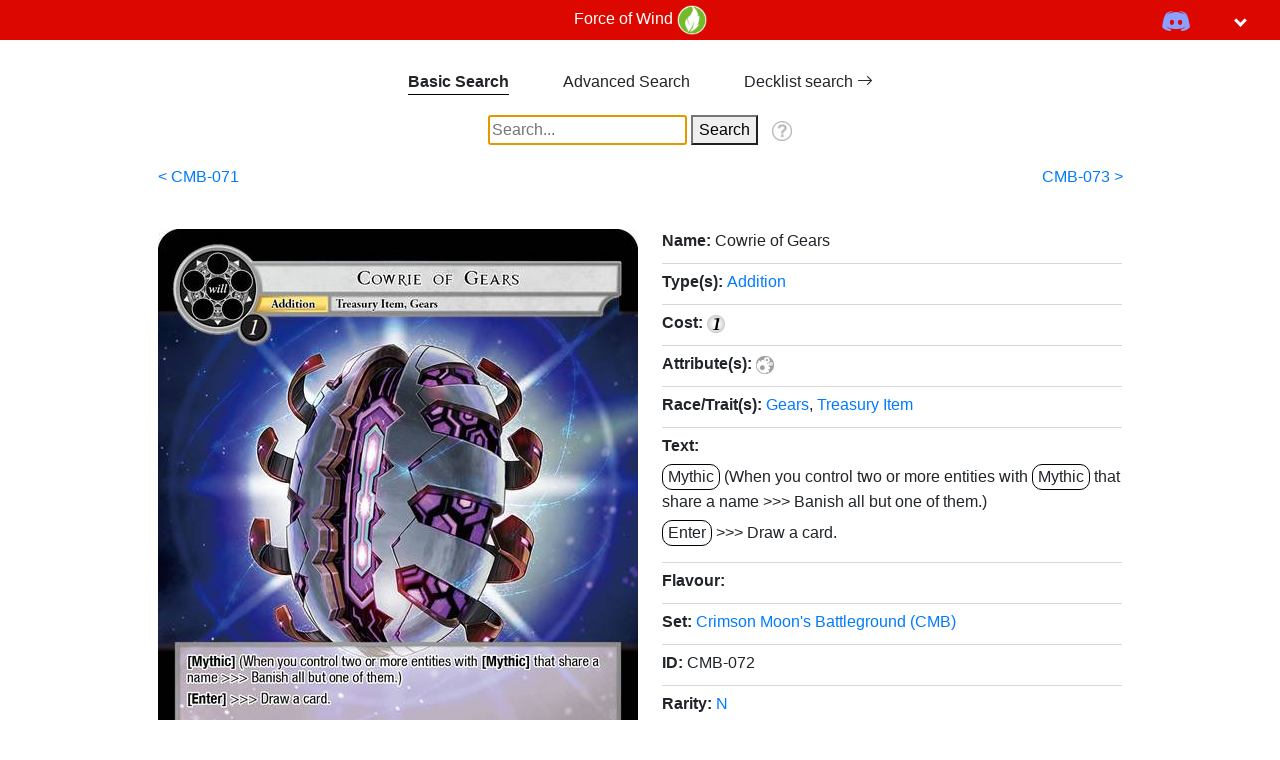

--- FILE ---
content_type: text/html; charset=utf-8
request_url: https://www.forceofwind.online/card/CMB-072/
body_size: 193038
content:
<!DOCTYPE html>


    <html lang="en" >
        <head>
            
                <meta name="description" content="Force of Will Database and Deck Builder">
                <meta name="keywords" content="Force of Will, FoW, FOW, Trading Card Game, Database, Deck Builder, fowdb, Card Database, fow db, fow cards, fow decks">
                
                    <meta property="og:title" content="Force of Wind" />
                    <meta property="og:description" content="Force of Will database and deck builder!" />
                    <meta property="og:image" content="https://fowsim.s3.amazonaws.com/media/cards/CMB-072.jpg" />
                
                <meta charset="UTF-8">
                <meta name="viewport" content="width=device-width, initial-scale=1.0">
                <title>FoWind - Cowrie of Gears</title>
                <link rel="shortcut icon" type="image/png" href="https://fowsim.s3.amazonaws.com/static/img/wind.09913c26c0fb.png"/>
                
    
    
                    <script src="https://ajax.googleapis.com/ajax/libs/jquery/3.6.0/jquery.min.js"
                            integrity="sha256-/xUj+3OJU5yExlq6GSYGSHk7tPXikynS7ogEvDej/m4="
                            crossorigin="anonymous"></script>
                    <script src="https://cdnjs.cloudflare.com/ajax/libs/jquery-cookie/1.4.1/jquery.cookie.min.js" 
                            integrity="sha512-3j3VU6WC5rPQB4Ld1jnLV7Kd5xr+cq9avvhwqzbH/taCRNURoeEpoPBK9pDyeukwSxwRPJ8fDgvYXd6SkaZ2TA==" 
                            crossorigin="anonymous" referrerpolicy="no-referrer"></script>
                    <script type="text/javascript">
                        
                            let FOWDB_IS_MOBILE = false;
                        
                    </script>
                    <script src="https://fowsim.s3.amazonaws.com/static/js/base.3e38bc5950e6.js" type="text/javascript"></script>
                
    <script src="https://fowsim.s3.amazonaws.com/static/js/bootstrap/bootstrap.df9acd283bc7.js" type="text/javascript"></script>
    <script src="https://fowsim.s3.amazonaws.com/static/js/bootstrap/mdb.50de793e675a.js" type="text/javascript"></script>
    <script src="https://fowsim.s3.amazonaws.com/static/js/database_base.0ddcd9607bc1.js" type="text/javascript"></script>
    <script type="text/javascript">
        let FOWDB_SET_JSON = {"clusters": [{"name": "Promo", "sets": [{"code": "WL", "name": "Wanderer League"}, {"code": "RL", "name": "Ruler League"}, {"code": "World", "name": "World's Rewards"}, {"code": "WGP", "name": "World Grand Prix"}, {"code": "WPR", "name": "Will Power Rewards"}, {"code": "BaB", "name": "Buy a Box"}, {"code": "Pre", "name": "Pre-release Party"}, {"code": "PR2015", "name": "2015 Promo"}, {"code": "Souvenir", "name": "Souvenir"}, {"code": "Judge", "name": "Judge"}]}, {"name": "Arcana Battle Colosseum", "sets": [{"code": "ABC", "name": "Arcana Battle Colosseum"}, {"code": "ABC-WB", "name": "ABC 2023 Light & Water"}, {"code": "ABC-WD", "name": "ABC 2023 Light & Darkness"}, {"code": "ABC-RG", "name": "ABC 2023 Fire & Wind"}, {"code": "ABC-RD", "name": "ABC 2023 Fire & Darkness"}, {"code": "ABC-BG", "name": "ABC 2023 Water & Wind"}, {"code": "ABC-SD01", "name": "Elektra vs The Lich King (Elektra)"}, {"code": "ABC-SD02", "name": "Replicant: Aritstella vs Ki Lua (Replicant: Aristella)"}, {"code": "ABC-SD03", "name": "Gnome vs Reinhardt (Gnome)"}, {"code": "ABC-SD04", "name": "Hyde vs Undine (Hyde)"}, {"code": "ABC-SD05", "name": "Hyde vs Undine (Undine)"}, {"code": "ABC-SD06", "name": "Replicant: Aritstella vs Ki Lua (Ki Lua)"}, {"code": "ABC-SD07", "name": "Efreet vs Falchion (Efreet)"}, {"code": "ABC-SD08", "name": "Efreet vs Falchion (Falchion)"}, {"code": "ABC-SD09", "name": "Gnome vs Reinhardt (Reinhardt)"}, {"code": "ABC-SD10", "name": "Elektra vs The Lich King (The Lich King)"}, {"code": "ABC-SD11", "name": "Void vs Void"}]}, {"name": "Grimm", "sets": [{"code": "CMF", "name": "Crimson Moon's Fairy Tale"}, {"code": "TAT", "name": "The Castle of Heaven and The Two Towers"}, {"code": "MPR", "name": "The Moon Priestess Returns"}, {"code": "MOA", "name": "The Millennia of Ages"}, {"code": "VIN001", "name": "Vingolf \"Engage Knights\""}]}, {"name": "Alice", "sets": [{"code": "VS01", "name": "Faria, the Sacred Queen and Melgis, the Flame King"}, {"code": "SKL", "name": "The Seven Kings of the Lands"}, {"code": "TTW", "name": "The Twilight Wanderer"}, {"code": "TMS", "name": "The Moonlit Savior"}, {"code": "BFA", "name": "Battle for Attoractia"}, {"code": "VIN002", "name": "Vingolf \"Valkyria Chronicles\""}]}, {"name": "Lapis", "sets": [{"code": "SDL1", "name": "Fairy Tale Force"}, {"code": "SDL2", "name": "Rage of R'lyeh"}, {"code": "SDL3", "name": "Malefic Ice"}, {"code": "SDL4", "name": "Swarming Elves"}, {"code": "SDL5", "name": "Vampiric Hunger"}, {"code": "CFC", "name": "Curse of the Frozen Casket"}, {"code": "LEL", "name": "Legacy Lost"}, {"code": "VIN003", "name": "Vingolf \"Ruler All Stars\""}, {"code": "RDE", "name": "Return of the Dragon Emperor"}, {"code": "ENW", "name": "Echoes of the New World"}]}, {"name": "Reiya", "sets": [{"code": "SDR1", "name": "King of the Mountain"}, {"code": "SDR2", "name": "Blood of the Dragons"}, {"code": "SDR3", "name": "Below the Waves"}, {"code": "SDR4", "name": "Elemental Surge"}, {"code": "SDR5", "name": "Children of the Night"}, {"code": "ACN", "name": "Ancient Nights"}, {"code": "ADK", "name": "Advent of the Demon King"}, {"code": "TSW", "name": "The Time Spinning Witch"}, {"code": "SDR6", "name": "The Lost Tomes"}, {"code": "WOM", "name": "Winds of the Ominous Moon"}]}, {"name": "New Valhalla", "sets": [{"code": "SDV1", "name": "New Valhalla Entry Set [Light] "}, {"code": "SDV2", "name": "New Valhalla Entry Set [Fire] "}, {"code": "SDV3", "name": "New Valhalla Entry Set [Water] "}, {"code": "SDV4", "name": "New Valhalla Entry Set [Wind] "}, {"code": "SDV5", "name": "New Valhalla Entry Set [Darkness] "}, {"code": "NDR", "name": "New Dawn Rises"}, {"code": "SNV", "name": "The Strangers of New Valhalla"}, {"code": "AOA", "name": "Awakening of the Ancients"}, {"code": "DBV", "name": "The Decisive Battle of Valhalla"}]}, {"name": "Alice Origin", "sets": [{"code": "SDAO1", "name": "Faria/Melgis"}, {"code": "AO1", "name": "Alice Origin"}, {"code": "SDAO2", "name": "Valentina/Pricia"}, {"code": "AO2", "name": "Alice Origin II"}, {"code": "GITS2045", "name": "GHOST IN THE SHELL SAC_2045"}, {"code": "GITS2045SD", "name": "Starter Deck GHOST IN THE SHELL SAC_2045"}, {"code": "AO3", "name": "Alice Origin III"}, {"code": "PofA", "name": "Prologue of Attoractia"}]}, {"name": "Saga", "sets": [{"code": "EDL", "name": "The Epic of the Dragon Lord"}, {"code": "MSW", "name": "The Magic Stone War - Zero"}, {"code": "ROL", "name": "Rebirth of Legend"}, {"code": "ADW", "name": "Assault into the Demonic World"}, {"code": "TST", "name": "The Seventh"}]}, {"name": "Duel", "sets": [{"code": "DSD", "name": "Duel Cluster Starter Decks"}, {"code": "GOG", "name": "Game of Gods"}, {"code": "GRL", "name": "Game of Gods Reloaded"}, {"code": "GRV", "name": "Game of Gods Revolution"}]}, {"name": "Hero", "sets": [{"code": "HSD", "name": "Hero Cluster Starter Decks"}, {"code": "NWE", "name": "A New World Emerges"}, {"code": "TUS", "name": "The Underworld of Secrets"}, {"code": "TWS", "name": "The War of the Suns"}, {"code": "CMB", "name": "Crimson Moon's Battleground"}, {"code": "CST", "name": "Clash of the Star Trees"}, {"code": "JRP", "name": "Judgment of the Rogue Planet"}]}, {"name": "Trinity", "sets": [{"code": "TSD1", "name": "Lehen Deck"}, {"code": "TSD2", "name": "Yokoshima Deck"}, {"code": "TTT", "name": "Thoth of the Trinity"}, {"code": "TSR", "name": "The Battle at the Sacred Ruins"}, {"code": "TEU", "name": "Timeless Eclipse of the Underworld"}, {"code": "TOP", "name": "Ten Oaths of Protopaterpolis' War"}]}, {"name": "Masterpiece Collection", "sets": [{"code": "MP01", "name": "Masterpiece \"Pilgrim Memories\""}, {"code": "MP02", "name": "Masterpiece Collection 02 \"Fates Reunited!\""}]}, {"name": "Evil", "sets": [{"code": "ESD1", "name": "Valgott Deck"}, {"code": "ESD2", "name": "Metelda Deck"}, {"code": "DRC", "name": "Descent into the Raven's Catacombs"}, {"code": "JRV", "name": "Journey to Ravidra"}, {"code": "ATD", "name": "Antechamber of the Ten Dimensions"}]}]};
        let FOWDB_USE_DEFAULT_DATABASE_SUBMIT = true;
        let FOWDB_VIEW_CARD_URL = "/card/0/".slice(0, -2); //remove trailing "0/" placeholder
    </script>

    <script type="text/javascript" src="https://fowsim.s3.amazonaws.com/static/js/view_card.c6d5f69cca29.js"></script>

                
                    
                        <link rel="stylesheet" disabled id="bootstrapDarkMode" href="https://fowsim.s3.amazonaws.com/static/css/bootstrap/bootstrap_dark.9e642497ca03.css">
                        <link rel="stylesheet" id="bootstrap" href="https://fowsim.s3.amazonaws.com/static/css/bootstrap/bootstrap.64c0b89cd3f9.css">
                    
                
                
    
    
                    <link rel="stylesheet" href="https://fowsim.s3.amazonaws.com/static/css/base.a44942e0b86a.css">
                    <link rel="stylesheet" href="https://fowsim.s3.amazonaws.com/static/css/darkmode/dark_mode_toggle.3b6a3a720307.css">
                
    <link rel="stylesheet" href="https://fowsim.s3.amazonaws.com/static/css/bootstrap/mdb.2b9a5e1e00e7.css">
    <link rel="stylesheet" href="https://fowsim.s3.amazonaws.com/static/css/database_base.4363e3bb4b3f.css">
    <link rel="stylesheet" href="https://cdn.jsdelivr.net/npm/bootstrap-icons@1.11.3/font/bootstrap-icons.min.css">

    <link rel="stylesheet" href="https://fowsim.s3.amazonaws.com/static/css/view_card.995854ca6e79.css">
    

                
     
                    
                
    

                 
                    
                        <link rel="stylesheet" disabled id="darkModeOverride" href="https://fowsim.s3.amazonaws.com/static/css/darkmode/dark_mode_overrides.d03214b13c59.css">
                            
                
                
            
        </head>
        <body>
        
            <div id="header">
                <div class="header-content">
                    <div class="site-header-logo">
                        <a href="/">
                            <div id="site-title">Force of Wind</div>
                            <img id="site-icon" src="https://fowsim.s3.amazonaws.com/static/img/wind.09913c26c0fb.png">
                        </a>
                    </div>
                    <div id="social-media" class="fow-dropdown">
                        <button class="fow-dropbtn"><img class="discord" src="https://fowsim.s3.amazonaws.com/static/img/discord.925fa7e41e2a.png"></button>
                        <div class="fow-dropdown-content">
                            <a href="https://discord.com/invite/8S5XW6pUEF">Force of Wind Tools</a>
                            <a href="https://discord.com/invite/0xN4Mgo37JyrCEc1">Force of Will TCG</a>
                        </div>
                    </div>
                    <div id="user-options" class="fow-dropdown">
                        <button class="fow-dropbtn"><i class="arrow down"></i></button>
                        <div class="fow-dropdown-content">
                            <a href="/search/">Card Database</a>
                            <a href="/decklist_search/">Deck search</a>
                            <a href="/search/?spoiler_season=JRV">Spoilers</a>
                            <a href="/decklists/">My Decklists</a>
                             
                                <a href="/accounts/login/?next=/card/CMB-072/">
                                    <div id="login">Login</div>
                                </a>
                            
                            
                                <div class="darkmode-toggle-wrapper">
                                    <span class="darkmode-toggle-label">Light/Dark</span>    
                                    
                                        <div id="darkModeToggle" class="btn-holder">
                                            <div class="btn-circle"></div>
                                            <input type="checkbox" class="checkbox">
                                        </div>
                                    
                                    
                                </div>
                                    <script src="https://fowsim.s3.amazonaws.com/static/js/darkmode/dark_mode_toggle.ce31bcd47d09.js" type="text/javascript"></script>
                                
                        </div>
                    </div>
                </div>
            </div>
        
        <div id="base-body">
            
    
    
        
            <div id="search-toggles" class="basic-showing no-select">
                <div id="basic-search-toggle" class="search-toggle">Basic Search</div>
                <div id="advanced-search-toggle" class="search-toggle">Advanced Search</div>
                
                    <div id="decklist-search-toggle" class="search-toggle" data-url="/decklist_search/">
                        <span>Decklist search </span>
                        <i class="bi bi-arrow-right"></i>
                    </div>
                
                
            </div>
            <div id="basic-search">
                <form id="basic-form" method="post" action="/search/">
                    <input type="text" name="generic_text" placeholder="Search..." id="id_generic_text">
                    <div class="form-submit-button">
                        <input type="submit" value="Search" name="basic-form">
                    </div>
                    
<div class="help-tooltip">
    <img class="tooltip-icon" src="https://fowsim.s3.amazonaws.com/static/img/question-mark-icon.e03ce322b350.png">
    <div class="tooltip-popup">
        <div class="tooltip-content">
            <div class="tooltip-text">
                When searching if you want to include icons in your search, e.g. <img src="https://fowsim.s3.amazonaws.com/static/img/rest.bbcc3480a4de.png"> or <img src="https://fowsim.s3.amazonaws.com/static/img/costs/1.58881e448795.png"> you can search using the following:
            </div>
            <div class="tooltip-values">
                <div class="tooltip-text">
                    <img src="https://fowsim.s3.amazonaws.com/static/img/costs/light.b7115f1d1702.png">: {W}
                </div>
                <div class="tooltip-text">
                    <img src="https://fowsim.s3.amazonaws.com/static/img/rest.bbcc3480a4de.png">: {Rest}
                </div>
                <div class="tooltip-text">
                    <img src="https://fowsim.s3.amazonaws.com/static/img/costs/fire.f6adb81f0aa4.png">: {R}
                </div>
                <div class="tooltip-text">
                    <img src="https://fowsim.s3.amazonaws.com/static/img/costs/X.f9bfe387f8a2.png">: {X}
                </div>
                <div class="tooltip-text">
                    <img src="https://fowsim.s3.amazonaws.com/static/img/costs/water.8abcc0f4e4ee.png">: {U}
                </div>
                <div class="tooltip-text">
                    <img src="https://fowsim.s3.amazonaws.com/static/img/costs/0.d62c9dce1f9c.png">: {0}
                </div>
                <div class="tooltip-text">
                    <img src="https://fowsim.s3.amazonaws.com/static/img/costs/wind.76c6a7a9b988.png">: {G}
                </div>
                <div class="tooltip-text">
                    <img src="https://fowsim.s3.amazonaws.com/static/img/costs/1.58881e448795.png">: {1}
                </div>
                <div class="tooltip-text">
                    <img src="https://fowsim.s3.amazonaws.com/static/img/costs/darkness.a024c8e910c1.png">: {B}
                </div>
                <div class="tooltip-text">
                    <img src="https://fowsim.s3.amazonaws.com/static/img/costs/2.60d94c1dce97.png">: {2}
                </div>
                <div class="tooltip-text">
                    <img src="https://fowsim.s3.amazonaws.com/static/img/costs/moon.f9a77c5b2e7b.png">: {M}
                </div>
                <div class="tooltip-text">
                    <img src="https://fowsim.s3.amazonaws.com/static/img/costs/3.e12d5aa921e9.png">: {3}
                </div>
                <div class="tooltip-text">
                    <img src="https://fowsim.s3.amazonaws.com/static/img/costs/time.0ec1759ed033.png">: {T}
                </div>
                <div class="tooltip-text">
                    etc...
                </div>
            </div>
        </div>
    </div>
</div>
                </form>
            </div>
            <div id="advanced-search">
                <form id="advanced-form" method="post" action="/search/">
                    <div class="fieldWrapper generic-text-wrapper">
                        <input type="text" name="generic_text" placeholder="Search..." id="id_generic_text">
                    </div>
                    
<div class="help-tooltip">
    <img class="tooltip-icon" src="https://fowsim.s3.amazonaws.com/static/img/question-mark-icon.e03ce322b350.png">
    <div class="tooltip-popup">
        <div class="tooltip-content">
            <div class="tooltip-text">
                When searching if you want to include icons in your search, e.g. <img src="https://fowsim.s3.amazonaws.com/static/img/rest.bbcc3480a4de.png"> or <img src="https://fowsim.s3.amazonaws.com/static/img/costs/1.58881e448795.png"> you can search using the following:
            </div>
            <div class="tooltip-values">
                <div class="tooltip-text">
                    <img src="https://fowsim.s3.amazonaws.com/static/img/costs/light.b7115f1d1702.png">: {W}
                </div>
                <div class="tooltip-text">
                    <img src="https://fowsim.s3.amazonaws.com/static/img/rest.bbcc3480a4de.png">: {Rest}
                </div>
                <div class="tooltip-text">
                    <img src="https://fowsim.s3.amazonaws.com/static/img/costs/fire.f6adb81f0aa4.png">: {R}
                </div>
                <div class="tooltip-text">
                    <img src="https://fowsim.s3.amazonaws.com/static/img/costs/X.f9bfe387f8a2.png">: {X}
                </div>
                <div class="tooltip-text">
                    <img src="https://fowsim.s3.amazonaws.com/static/img/costs/water.8abcc0f4e4ee.png">: {U}
                </div>
                <div class="tooltip-text">
                    <img src="https://fowsim.s3.amazonaws.com/static/img/costs/0.d62c9dce1f9c.png">: {0}
                </div>
                <div class="tooltip-text">
                    <img src="https://fowsim.s3.amazonaws.com/static/img/costs/wind.76c6a7a9b988.png">: {G}
                </div>
                <div class="tooltip-text">
                    <img src="https://fowsim.s3.amazonaws.com/static/img/costs/1.58881e448795.png">: {1}
                </div>
                <div class="tooltip-text">
                    <img src="https://fowsim.s3.amazonaws.com/static/img/costs/darkness.a024c8e910c1.png">: {B}
                </div>
                <div class="tooltip-text">
                    <img src="https://fowsim.s3.amazonaws.com/static/img/costs/2.60d94c1dce97.png">: {2}
                </div>
                <div class="tooltip-text">
                    <img src="https://fowsim.s3.amazonaws.com/static/img/costs/moon.f9a77c5b2e7b.png">: {M}
                </div>
                <div class="tooltip-text">
                    <img src="https://fowsim.s3.amazonaws.com/static/img/costs/3.e12d5aa921e9.png">: {3}
                </div>
                <div class="tooltip-text">
                    <img src="https://fowsim.s3.amazonaws.com/static/img/costs/time.0ec1759ed033.png">: {T}
                </div>
                <div class="tooltip-text">
                    etc...
                </div>
            </div>
        </div>
    </div>
</div>
                    <div class="fieldWrapper select-text-exactness">
                        <div class="text-exactness-title field-title">
                            Search terms match:
                        </div>
                        
                            <label for="id_text_exactness_fields_0">
                                <input type="checkbox" name="text_exactness" id="id_text_exactness_fields_0"
                                       value="Exact" >
                                Exact
                            </label>
                        
                            <label for="id_text_exactness_fields_1">
                                <input type="checkbox" name="text_exactness" id="id_text_exactness_fields_1"
                                       value="Contains all" checked>
                                Contains all
                            </label>
                        
                            <label for="id_text_exactness_fields_2">
                                <input type="checkbox" name="text_exactness" id="id_text_exactness_fields_2"
                                       value="Contains at least one" >
                                Contains at least one
                            </label>
                        
                    </div>
                    <div class="fieldWrapper select-text-search-fields">
                        <div class="text-search-fields-title field-title">
                            Search in:
                        </div>
                        
                            <label for="id_text_search_fields_0">
                                <input type="checkbox" name="text_search_fields" id="id_text_search_fields_0"
                                       value="name"  checked>
                                Name
                            </label>
                        
                            <label for="id_text_search_fields_1">
                                <input type="checkbox" name="text_search_fields" id="id_text_search_fields_1"
                                       value="ability_texts__text"  checked>
                                Abilities
                            </label>
                        
                            <label for="id_text_search_fields_2">
                                <input type="checkbox" name="text_search_fields" id="id_text_search_fields_2"
                                       value="card_id"  >
                                Set Code
                            </label>
                        
                            <label for="id_text_search_fields_3">
                                <input type="checkbox" name="text_search_fields" id="id_text_search_fields_3"
                                       value="flavour"  >
                                Flavour
                            </label>
                        
                    </div>
                    <div class="fieldWrapper solo-mode-container">
                        <div class="solo-mode-input">
                            <input type="checkbox" name="solo_mode" id="id_solo_mode">
                        </div>
                        <label class="solo-mode-label" for="id_solo_mode">
                            Solo Mode
                        </label>
                    </div>
                    <div class="fieldWrapper select-sort-by">
                        <div class="sort-by-title field-title">
                            Sort by:
                        </div>
                        
                            <label for="id_sort_by_0">
                                <input type="checkbox" name="sort_by" id="id_sort_by_0"
                                       value="Most Recent" checked>
                                Most Recent
                            </label>
                        
                            <label for="id_sort_by_1">
                                <input type="checkbox" name="sort_by" id="id_sort_by_1"
                                       value="Increasing Total Cost" >
                                Increasing Total Cost
                            </label>
                        
                            <label for="id_sort_by_2">
                                <input type="checkbox" name="sort_by" id="id_sort_by_2"
                                       value="Alphabetically" >
                                Alphabetically
                            </label>
                        
                            <label for="id_sort_by_3">
                                <input type="checkbox" name="sort_by" id="id_sort_by_3"
                                       value="Popularity" >
                                Popularity
                            </label>
                        
                        <div class="reverse-sort">
                            <div class="reverse-sort-input">
                                <input type="checkbox" name="reverse_sort" id="id_reverse_sort">
                            </div>
                            <label class="reverse-sort-label" for="id_reverse_sort">
                                Reverse sorting
                            </label>
                        </div>
                        <div class="select-popularity-time-period">
                            <div class="pick-period-by-title field-title">
                                Popularity Time Period:
                            </div>
                            
                                <label for="id_pick_period_0">
                                    <input type="checkbox" name="pick_period" id="id_pick_period_0"
                                           value="0" >
                                    All Time
                                </label>
                            
                                <label for="id_pick_period_1">
                                    <input type="checkbox" name="pick_period" id="id_pick_period_1"
                                           value="7" >
                                    7 Days
                                </label>
                            
                                <label for="id_pick_period_2">
                                    <input type="checkbox" name="pick_period" id="id_pick_period_2"
                                           value="30" >
                                    30 Days
                                </label>
                            
                                <label for="id_pick_period_3">
                                    <input type="checkbox" name="pick_period" id="id_pick_period_3"
                                           value="90" checked>
                                    90 Days
                                </label>
                            
                        </div>
                    </div>
                    <div class="fieldWrapper select-colours">
                        
                            <input type="checkbox" class="fow-checkbox hidden-checkbox" name="colours" id="id_colours_0"
                                   value="W" >
                            <label class="selected-backgrounds" for="id_colours_0">
                                <img class="cost-img" src="https://fowsim.s3.amazonaws.com/static/img/costs/light.b7115f1d1702.png" alt="{W}">
                            </label>
                        
                            <input type="checkbox" class="fow-checkbox hidden-checkbox" name="colours" id="id_colours_1"
                                   value="R" >
                            <label class="selected-backgrounds" for="id_colours_1">
                                <img class="cost-img" src="https://fowsim.s3.amazonaws.com/static/img/costs/fire.f6adb81f0aa4.png" alt="{R}">
                            </label>
                        
                            <input type="checkbox" class="fow-checkbox hidden-checkbox" name="colours" id="id_colours_2"
                                   value="U" >
                            <label class="selected-backgrounds" for="id_colours_2">
                                <img class="cost-img" src="https://fowsim.s3.amazonaws.com/static/img/costs/water.8abcc0f4e4ee.png" alt="{U}">
                            </label>
                        
                            <input type="checkbox" class="fow-checkbox hidden-checkbox" name="colours" id="id_colours_3"
                                   value="G" >
                            <label class="selected-backgrounds" for="id_colours_3">
                                <img class="cost-img" src="https://fowsim.s3.amazonaws.com/static/img/costs/wind.76c6a7a9b988.png" alt="{G}">
                            </label>
                        
                            <input type="checkbox" class="fow-checkbox hidden-checkbox" name="colours" id="id_colours_4"
                                   value="B" >
                            <label class="selected-backgrounds" for="id_colours_4">
                                <img class="cost-img" src="https://fowsim.s3.amazonaws.com/static/img/costs/darkness.a024c8e910c1.png" alt="{B}">
                            </label>
                        
                            <input type="checkbox" class="fow-checkbox hidden-checkbox" name="colours" id="id_colours_5"
                                   value="V" >
                            <label class="selected-backgrounds" for="id_colours_5">
                                <img class="cost-img" src="https://fowsim.s3.amazonaws.com/static/img/costs/void.2e7fa327a893.png" alt="{V}">
                            </label>
                        
                    </div>
                    <div class="fieldWrapper colour-match">
                        <div class="colour-match-title field-title">
                            Color(s) match:
                        </div>
                        
                            <label for="id_colour_match_fields_0">
                                <input type="checkbox" name="colour_match" id="id_colour_match_fields_0"
                                       value="Any" checked>
                                Any selected color
                            </label>
                        
                            <label for="id_colour_match_fields_1">
                                <input type="checkbox" name="colour_match" id="id_colour_match_fields_1"
                                       value="All" >
                                All selected colors
                            </label>
                        
                            <label for="id_colour_match_fields_2">
                                <input type="checkbox" name="colour_match" id="id_colour_match_fields_2"
                                       value="Only" >
                                Only selected colors
                            </label>
                        
                            <label for="id_colour_match_fields_3">
                                <input type="checkbox" name="colour_match" id="id_colour_match_fields_3"
                                       value="Exact" >
                                Exact colors selected
                            </label>
                        
                    </div>
                    <div class="fieldWrapper colour-combination">
                        <div class="colour-combination-title field-title">
                            Color combinations:
                        </div>
                        
                            <label for="id_colour_combination_fields_0">
                                <input type="checkbox" name="colour_combination" id="id_colour_combination_fields_0"
                                       value="Multi" >
                                Multi color only
                            </label>
                        
                            <label for="id_colour_combination_fields_1">
                                <input type="checkbox" name="colour_combination" id="id_colour_combination_fields_1"
                                       value="Mono" >
                                Single color only
                            </label>
                        
                    </div>
                    <div class="fieldWrapper cost-select no-select">
                        <div class="search-field-title field-title">
                            Total cost:
                        </div>
                        <div class="overflow-costs">
                        
                            <input type="checkbox" class="hidden-checkbox fow-checkbox" name="cost" id="id_cost_0"
                                   value="0" >
                            <label class="selected-backgrounds" for="id_cost_0">
                                <div class="cost-value-wrapper">
                                    0
                                </div>
                            </label>
                        
                            <input type="checkbox" class="hidden-checkbox fow-checkbox" name="cost" id="id_cost_1"
                                   value="1" >
                            <label class="selected-backgrounds" for="id_cost_1">
                                <div class="cost-value-wrapper">
                                    1
                                </div>
                            </label>
                        
                            <input type="checkbox" class="hidden-checkbox fow-checkbox" name="cost" id="id_cost_2"
                                   value="2" >
                            <label class="selected-backgrounds" for="id_cost_2">
                                <div class="cost-value-wrapper">
                                    2
                                </div>
                            </label>
                        
                            <input type="checkbox" class="hidden-checkbox fow-checkbox" name="cost" id="id_cost_3"
                                   value="3" >
                            <label class="selected-backgrounds" for="id_cost_3">
                                <div class="cost-value-wrapper">
                                    3
                                </div>
                            </label>
                        
                            <input type="checkbox" class="hidden-checkbox fow-checkbox" name="cost" id="id_cost_4"
                                   value="4" >
                            <label class="selected-backgrounds" for="id_cost_4">
                                <div class="cost-value-wrapper">
                                    4
                                </div>
                            </label>
                        
                            <input type="checkbox" class="hidden-checkbox fow-checkbox" name="cost" id="id_cost_5"
                                   value="5" >
                            <label class="selected-backgrounds" for="id_cost_5">
                                <div class="cost-value-wrapper">
                                    5
                                </div>
                            </label>
                        
                            <input type="checkbox" class="hidden-checkbox fow-checkbox" name="cost" id="id_cost_6"
                                   value="6" >
                            <label class="selected-backgrounds" for="id_cost_6">
                                <div class="cost-value-wrapper">
                                    6
                                </div>
                            </label>
                        
                            <input type="checkbox" class="hidden-checkbox fow-checkbox" name="cost" id="id_cost_7"
                                   value="7" >
                            <label class="selected-backgrounds" for="id_cost_7">
                                <div class="cost-value-wrapper">
                                    7
                                </div>
                            </label>
                        
                            <input type="checkbox" class="hidden-checkbox fow-checkbox" name="cost" id="id_cost_8"
                                   value="8" >
                            <label class="selected-backgrounds" for="id_cost_8">
                                <div class="cost-value-wrapper">
                                    8
                                </div>
                            </label>
                        
                            <input type="checkbox" class="hidden-checkbox fow-checkbox" name="cost" id="id_cost_9"
                                   value="9" >
                            <label class="selected-backgrounds" for="id_cost_9">
                                <div class="cost-value-wrapper">
                                    9
                                </div>
                            </label>
                        
                            <input type="checkbox" class="hidden-checkbox fow-checkbox" name="cost" id="id_cost_10"
                                   value="10" >
                            <label class="selected-backgrounds" for="id_cost_10">
                                <div class="cost-value-wrapper">
                                    10
                                </div>
                            </label>
                        
                            <input type="checkbox" class="hidden-checkbox fow-checkbox" name="cost" id="id_cost_11"
                                   value="11" >
                            <label class="selected-backgrounds" for="id_cost_11">
                                <div class="cost-value-wrapper">
                                    11
                                </div>
                            </label>
                        
                            <input type="checkbox" class="hidden-checkbox fow-checkbox" name="cost" id="id_cost_12"
                                   value="12" >
                            <label class="selected-backgrounds" for="id_cost_12">
                                <div class="cost-value-wrapper">
                                    12
                                </div>
                            </label>
                        
                            <input type="checkbox" class="hidden-checkbox fow-checkbox" name="cost" id="id_cost_13"
                                   value="13" >
                            <label class="selected-backgrounds" for="id_cost_13">
                                <div class="cost-value-wrapper">
                                    13
                                </div>
                            </label>
                        
                            <input type="checkbox" class="hidden-checkbox fow-checkbox" name="cost" id="id_cost_14"
                                   value="14" >
                            <label class="selected-backgrounds" for="id_cost_14">
                                <div class="cost-value-wrapper">
                                    14
                                </div>
                            </label>
                        
                            <input type="checkbox" class="hidden-checkbox fow-checkbox" name="cost" id="id_cost_15"
                                   value="15" >
                            <label class="selected-backgrounds" for="id_cost_15">
                                <div class="cost-value-wrapper">
                                    15
                                </div>
                            </label>
                        
                            <input type="checkbox" class="hidden-checkbox fow-checkbox" name="cost" id="id_cost_16"
                                   value="16" >
                            <label class="selected-backgrounds" for="id_cost_16">
                                <div class="cost-value-wrapper">
                                    16
                                </div>
                            </label>
                        
                            <input type="checkbox" class="hidden-checkbox fow-checkbox" name="cost" id="id_cost_17"
                                   value="X" >
                            <label class="selected-backgrounds" for="id_cost_17">
                                <div class="cost-value-wrapper">
                                    X
                                </div>
                            </label>
                        
                        </div>
                    </div>
                    <div class="fieldWrapper race-select">
                        <select class="mdb-select md-form" multiple form="advanced-form" name="race" searchable="Search here...">
                            
                                <option value="AAA"
                                    >
                                        AAA
                                </option>
                            
                                <option value="Airship"
                                    >
                                        Airship
                                </option>
                            
                                <option value="Alchemist"
                                    >
                                        Alchemist
                                </option>
                            
                                <option value="Alchemy"
                                    >
                                        Alchemy
                                </option>
                            
                                <option value="Ancient"
                                    >
                                        Ancient
                                </option>
                            
                                <option value="Ancient Magic"
                                    >
                                        Ancient Magic
                                </option>
                            
                                <option value="Ancient Ruins"
                                    >
                                        Ancient Ruins
                                </option>
                            
                                <option value="Angel"
                                    >
                                        Angel
                                </option>
                            
                                <option value="Aradia"
                                    >
                                        Aradia
                                </option>
                            
                                <option value="Arcana"
                                    >
                                        Arcana
                                </option>
                            
                                <option value="Arcane Item"
                                    >
                                        Arcane Item
                                </option>
                            
                                <option value="Archduchess"
                                    >
                                        Archduchess
                                </option>
                            
                                <option value="Archenemy"
                                    >
                                        Archenemy
                                </option>
                            
                                <option value="Armament"
                                    >
                                        Armament
                                </option>
                            
                                <option value="Armor"
                                    >
                                        Armor
                                </option>
                            
                                <option value="Artifact"
                                    >
                                        Artifact
                                </option>
                            
                                <option value="Artist"
                                    >
                                        Artist
                                </option>
                            
                                <option value="Ascendant"
                                    >
                                        Ascendant
                                </option>
                            
                                <option value="Atom"
                                    >
                                        Atom
                                </option>
                            
                                <option value="Augur"
                                    >
                                        Augur
                                </option>
                            
                                <option value="Aura"
                                    >
                                        Aura
                                </option>
                            
                                <option value="Automaton"
                                    >
                                        Automaton
                                </option>
                            
                                <option value="Avatar"
                                    >
                                        Avatar
                                </option>
                            
                                <option value="Baker"
                                    >
                                        Baker
                                </option>
                            
                                <option value="Bandit"
                                    >
                                        Bandit
                                </option>
                            
                                <option value="Basic Magic Stone"
                                    >
                                        Basic Magic Stone
                                </option>
                            
                                <option value="Bat"
                                    >
                                        Bat
                                </option>
                            
                                <option value="Battle Arts"
                                    >
                                        Battle Arts
                                </option>
                            
                                <option value="Bear"
                                    >
                                        Bear
                                </option>
                            
                                <option value="Beast"
                                    >
                                        Beast
                                </option>
                            
                                <option value="Bird"
                                    >
                                        Bird
                                </option>
                            
                                <option value="Bishop"
                                    >
                                        Bishop
                                </option>
                            
                                <option value="Black Ones"
                                    >
                                        Black Ones
                                </option>
                            
                                <option value="Blazing Skill"
                                    >
                                        Blazing Skill
                                </option>
                            
                                <option value="Book"
                                    >
                                        Book
                                </option>
                            
                                <option value="Bug"
                                    >
                                        Bug
                                </option>
                            
                                <option value="Bushido"
                                    >
                                        Bushido
                                </option>
                            
                                <option value="Butler"
                                    >
                                        Butler
                                </option>
                            
                                <option value="Calamity Raven"
                                    >
                                        Calamity Raven
                                </option>
                            
                                <option value="Captain"
                                    >
                                        Captain
                                </option>
                            
                                <option value="Card Soldier"
                                    >
                                        Card Soldier
                                </option>
                            
                                <option value="Castle"
                                    >
                                        Castle
                                </option>
                            
                                <option value="Cat"
                                    >
                                        Cat
                                </option>
                            
                                <option value="Catacombs"
                                    >
                                        Catacombs
                                </option>
                            
                                <option value="Catman"
                                    >
                                        Catman
                                </option>
                            
                                <option value="Charlatan"
                                    >
                                        Charlatan
                                </option>
                            
                                <option value="Chimera"
                                    >
                                        Chimera
                                </option>
                            
                                <option value="Chronogear"
                                    >
                                        Chronogear
                                </option>
                            
                                <option value="City"
                                    >
                                        City
                                </option>
                            
                                <option value="Class G"
                                    >
                                        Class G
                                </option>
                            
                                <option value="Class Rep"
                                    >
                                        Class Rep
                                </option>
                            
                                <option value="Clerk"
                                    >
                                        Clerk
                                </option>
                            
                                <option value="Clothes"
                                    >
                                        Clothes
                                </option>
                            
                                <option value="Clown"
                                    >
                                        Clown
                                </option>
                            
                                <option value="Club Soldier"
                                    >
                                        Club Soldier
                                </option>
                            
                                <option value="Cocoon"
                                    >
                                        Cocoon
                                </option>
                            
                                <option value="Cognate"
                                    >
                                        Cognate
                                </option>
                            
                                <option value="Composer"
                                    >
                                        Composer
                                </option>
                            
                                <option value="Conqueror"
                                    >
                                        Conqueror
                                </option>
                            
                                <option value="Contract"
                                    >
                                        Contract
                                </option>
                            
                                <option value="Count"
                                    >
                                        Count
                                </option>
                            
                                <option value="Crimson Moon"
                                    >
                                        Crimson Moon
                                </option>
                            
                                <option value="Crowd"
                                    >
                                        Crowd
                                </option>
                            
                                <option value="Cryptid"
                                    >
                                        Cryptid
                                </option>
                            
                                <option value="Cthulhu"
                                    >
                                        Cthulhu
                                </option>
                            
                                <option value="Cursed Spirit"
                                    >
                                        Cursed Spirit
                                </option>
                            
                                <option value="Daimyo"
                                    >
                                        Daimyo
                                </option>
                            
                                <option value="Dark Commander"
                                    >
                                        Dark Commander
                                </option>
                            
                                <option value="Dark Elf"
                                    >
                                        Dark Elf
                                </option>
                            
                                <option value="Dark Sphere"
                                    >
                                        Dark Sphere
                                </option>
                            
                                <option value="Deathless"
                                    >
                                        Deathless
                                </option>
                            
                                <option value="Deathly Skill"
                                    >
                                        Deathly Skill
                                </option>
                            
                                <option value="Deity"
                                    >
                                        Deity
                                </option>
                            
                                <option value="Demon"
                                    >
                                        Demon
                                </option>
                            
                                <option value="Demonfish"
                                    >
                                        Demonfish
                                </option>
                            
                                <option value="Demonic"
                                    >
                                        Demonic
                                </option>
                            
                                <option value="Demonic World"
                                    >
                                        Demonic World
                                </option>
                            
                                <option value="Devil"
                                    >
                                        Devil
                                </option>
                            
                                <option value="Dinosaur"
                                    >
                                        Dinosaur
                                </option>
                            
                                <option value="Divine Beast"
                                    >
                                        Divine Beast
                                </option>
                            
                                <option value="Divine Tree"
                                    >
                                        Divine Tree
                                </option>
                            
                                <option value="Doctor"
                                    >
                                        Doctor
                                </option>
                            
                                <option value="Doll"
                                    >
                                        Doll
                                </option>
                            
                                <option value="Dolphin"
                                    >
                                        Dolphin
                                </option>
                            
                                <option value="Dragon"
                                    >
                                        Dragon
                                </option>
                            
                                <option value="Dragon Knight"
                                    >
                                        Dragon Knight
                                </option>
                            
                                <option value="Dragonoid"
                                    >
                                        Dragonoid
                                </option>
                            
                                <option value="Drake"
                                    >
                                        Drake
                                </option>
                            
                                <option value="Drei Stern"
                                    >
                                        Drei Stern
                                </option>
                            
                                <option value="Dryad"
                                    >
                                        Dryad
                                </option>
                            
                                <option value="Dwarf"
                                    >
                                        Dwarf
                                </option>
                            
                                <option value="Egg"
                                    >
                                        Egg
                                </option>
                            
                                <option value="Elemental"
                                    >
                                        Elemental
                                </option>
                            
                                <option value="Elf"
                                    >
                                        Elf
                                </option>
                            
                                <option value="Emperor"
                                    >
                                        Emperor
                                </option>
                            
                                <option value="Enchanting Skill"
                                    >
                                        Enchanting Skill
                                </option>
                            
                                <option value="Ethereal"
                                    >
                                        Ethereal
                                </option>
                            
                                <option value="Ethereal Tree"
                                    >
                                        Ethereal Tree
                                </option>
                            
                                <option value="Evil Spirit"
                                    >
                                        Evil Spirit
                                </option>
                            
                                <option value="Explorer"
                                    >
                                        Explorer
                                </option>
                            
                                <option value="Fairy"
                                    >
                                        Fairy
                                </option>
                            
                                <option value="Fairy Tale"
                                    >
                                        Fairy Tale
                                </option>
                            
                                <option value="Fallen Angel"
                                    >
                                        Fallen Angel
                                </option>
                            
                                <option value="Familiar"
                                    >
                                        Familiar
                                </option>
                            
                                <option value="Fantasy"
                                    >
                                        Fantasy
                                </option>
                            
                                <option value="Fiend"
                                    >
                                        Fiend
                                </option>
                            
                                <option value="Fish"
                                    >
                                        Fish
                                </option>
                            
                                <option value="Fisherman"
                                    >
                                        Fisherman
                                </option>
                            
                                <option value="Five Heroes"
                                    >
                                        Five Heroes
                                </option>
                            
                                <option value="Flame Spirit"
                                    >
                                        Flame Spirit
                                </option>
                            
                                <option value="Flower"
                                    >
                                        Flower
                                </option>
                            
                                <option value="Forest"
                                    >
                                        Forest
                                </option>
                            
                                <option value="Four Sacred Beasts"
                                    >
                                        Four Sacred Beasts
                                </option>
                            
                                <option value="Fox"
                                    >
                                        Fox
                                </option>
                            
                                <option value="Frog"
                                    >
                                        Frog
                                </option>
                            
                                <option value="Fruit"
                                    >
                                        Fruit
                                </option>
                            
                                <option value="Fungus"
                                    >
                                        Fungus
                                </option>
                            
                                <option value="Gallian Army"
                                    >
                                        Gallian Army
                                </option>
                            
                                <option value="Garden"
                                    >
                                        Garden
                                </option>
                            
                                <option value="Gears"
                                    >
                                        Gears
                                </option>
                            
                                <option value="General"
                                    >
                                        General
                                </option>
                            
                                <option value="Ghost"
                                    >
                                        Ghost
                                </option>
                            
                                <option value="Ghoul"
                                    >
                                        Ghoul
                                </option>
                            
                                <option value="Giant"
                                    >
                                        Giant
                                </option>
                            
                                <option value="Gimmick"
                                    >
                                        Gimmick
                                </option>
                            
                                <option value="Glyph"
                                    >
                                        Glyph
                                </option>
                            
                                <option value="Goat"
                                    >
                                        Goat
                                </option>
                            
                                <option value="God"
                                    >
                                        God
                                </option>
                            
                                <option value="Goddess"
                                    >
                                        Goddess
                                </option>
                            
                                <option value="Golem"
                                    >
                                        Golem
                                </option>
                            
                                <option value="Gorgon"
                                    >
                                        Gorgon
                                </option>
                            
                                <option value="Grave"
                                    >
                                        Grave
                                </option>
                            
                                <option value="Guardian"
                                    >
                                        Guardian
                                </option>
                            
                                <option value="HANADA"
                                    >
                                        HANADA
                                </option>
                            
                                <option value="Hero"
                                    >
                                        Hero
                                </option>
                            
                                <option value="Heroic Spirit"
                                    >
                                        Heroic Spirit
                                </option>
                            
                                <option value="High Armament"
                                    >
                                        High Armament
                                </option>
                            
                                <option value="High God"
                                    >
                                        High God
                                </option>
                            
                                <option value="Historical"
                                    >
                                        Historical
                                </option>
                            
                                <option value="Holy Beast"
                                    >
                                        Holy Beast
                                </option>
                            
                                <option value="Homunculus"
                                    >
                                        Homunculus
                                </option>
                            
                                <option value="House"
                                    >
                                        House
                                </option>
                            
                                <option value="Human"
                                    >
                                        Human
                                </option>
                            
                                <option value="Illusion"
                                    >
                                        Illusion
                                </option>
                            
                                <option value="Immortal"
                                    >
                                        Immortal
                                </option>
                            
                                <option value="Imperial General"
                                    >
                                        Imperial General
                                </option>
                            
                                <option value="Insect"
                                    >
                                        Insect
                                </option>
                            
                                <option value="Invention"
                                    >
                                        Invention
                                </option>
                            
                                <option value="Inverse"
                                    >
                                        Inverse
                                </option>
                            
                                <option value="Jellyfish"
                                    >
                                        Jellyfish
                                </option>
                            
                                <option value="Karakuri"
                                    >
                                        Karakuri
                                </option>
                            
                                <option value="Killer"
                                    >
                                        Killer
                                </option>
                            
                                <option value="King"
                                    >
                                        King
                                </option>
                            
                                <option value="Knight"
                                    >
                                        Knight
                                </option>
                            
                                <option value="Knight of the Round Table"
                                    >
                                        Knight of the Round Table
                                </option>
                            
                                <option value="Legacy"
                                    >
                                        Legacy
                                </option>
                            
                                <option value="Lich"
                                    >
                                        Lich
                                </option>
                            
                                <option value="Lion"
                                    >
                                        Lion
                                </option>
                            
                                <option value="Little Boy"
                                    >
                                        Little Boy
                                </option>
                            
                                <option value="Little Girl"
                                    >
                                        Little Girl
                                </option>
                            
                                <option value="Little Wolf-Girl"
                                    >
                                        Little Wolf-Girl
                                </option>
                            
                                <option value="Lycanthrope"
                                    >
                                        Lycanthrope
                                </option>
                            
                                <option value="Machine"
                                    >
                                        Machine
                                </option>
                            
                                <option value="Mage"
                                    >
                                        Mage
                                </option>
                            
                                <option value="Mage Art"
                                    >
                                        Mage Art
                                </option>
                            
                                <option value="Magic Crest"
                                    >
                                        Magic Crest
                                </option>
                            
                                <option value="Magic Lifeform"
                                    >
                                        Magic Lifeform
                                </option>
                            
                                <option value="Magical Beast"
                                    >
                                        Magical Beast
                                </option>
                            
                                <option value="Martial Art"
                                    >
                                        Martial Art
                                </option>
                            
                                <option value="Mermaid"
                                    >
                                        Mermaid
                                </option>
                            
                                <option value="Merman"
                                    >
                                        Merman
                                </option>
                            
                                <option value="Metal Lifeform"
                                    >
                                        Metal Lifeform
                                </option>
                            
                                <option value="Military"
                                    >
                                        Military
                                </option>
                            
                                <option value="Mimi Tribe"
                                    >
                                        Mimi Tribe
                                </option>
                            
                                <option value="Minion"
                                    >
                                        Minion
                                </option>
                            
                                <option value="Minion of Primogenitor"
                                    >
                                        Minion of Primogenitor
                                </option>
                            
                                <option value="Monarch"
                                    >
                                        Monarch
                                </option>
                            
                                <option value="Monk"
                                    >
                                        Monk
                                </option>
                            
                                <option value="Moon"
                                    >
                                        Moon
                                </option>
                            
                                <option value="Moon Art"
                                    >
                                        Moon Art
                                </option>
                            
                                <option value="Moon Princess"
                                    >
                                        Moon Princess
                                </option>
                            
                                <option value="Moon Protection"
                                    >
                                        Moon Protection
                                </option>
                            
                                <option value="Moon Technology"
                                    >
                                        Moon Technology
                                </option>
                            
                                <option value="Moonchild"
                                    >
                                        Moonchild
                                </option>
                            
                                <option value="Mountain"
                                    >
                                        Mountain
                                </option>
                            
                                <option value="Mouse"
                                    >
                                        Mouse
                                </option>
                            
                                <option value="Mumu Tribe"
                                    >
                                        Mumu Tribe
                                </option>
                            
                                <option value="Murderer"
                                    >
                                        Murderer
                                </option>
                            
                                <option value="Music"
                                    >
                                        Music
                                </option>
                            
                                <option value="Musketeer"
                                    >
                                        Musketeer
                                </option>
                            
                                <option value="Mystery"
                                    >
                                        Mystery
                                </option>
                            
                                <option value="Myth"
                                    >
                                        Myth
                                </option>
                            
                                <option value="Nameless"
                                    >
                                        Nameless
                                </option>
                            
                                <option value="New Twelve Olympian Gods"
                                    >
                                        New Twelve Olympian Gods
                                </option>
                            
                                <option value="New World"
                                    >
                                        New World
                                </option>
                            
                                <option value="Nightmare"
                                    >
                                        Nightmare
                                </option>
                            
                                <option value="Ninja"
                                    >
                                        Ninja
                                </option>
                            
                                <option value="Ninjutsu"
                                    >
                                        Ninjutsu
                                </option>
                            
                                <option value="Nomadic"
                                    >
                                        Nomadic
                                </option>
                            
                                <option value="Oath"
                                    >
                                        Oath
                                </option>
                            
                                <option value="Ogre"
                                    >
                                        Ogre
                                </option>
                            
                                <option value="Oni"
                                    >
                                        Oni
                                </option>
                            
                                <option value="Ooze"
                                    >
                                        Ooze
                                </option>
                            
                                <option value="Oracle"
                                    >
                                        Oracle
                                </option>
                            
                                <option value="Overlord"
                                    >
                                        Overlord
                                </option>
                            
                                <option value="Overworld"
                                    >
                                        Overworld
                                </option>
                            
                                <option value="Paladin"
                                    >
                                        Paladin
                                </option>
                            
                                <option value="Panda"
                                    >
                                        Panda
                                </option>
                            
                                <option value="Pawn"
                                    >
                                        Pawn
                                </option>
                            
                                <option value="Phantom"
                                    >
                                        Phantom
                                </option>
                            
                                <option value="Pharaoh"
                                    >
                                        Pharaoh
                                </option>
                            
                                <option value="Philosopher"
                                    >
                                        Philosopher
                                </option>
                            
                                <option value="Phobia"
                                    >
                                        Phobia
                                </option>
                            
                                <option value="Phoenix"
                                    >
                                        Phoenix
                                </option>
                            
                                <option value="Pig"
                                    >
                                        Pig
                                </option>
                            
                                <option value="Pirate"
                                    >
                                        Pirate
                                </option>
                            
                                <option value="Poet"
                                    >
                                        Poet
                                </option>
                            
                                <option value="Priest"
                                    >
                                        Priest
                                </option>
                            
                                <option value="Priestess"
                                    >
                                        Priestess
                                </option>
                            
                                <option value="Prime Minister"
                                    >
                                        Prime Minister
                                </option>
                            
                                <option value="Prince"
                                    >
                                        Prince
                                </option>
                            
                                <option value="Princess"
                                    >
                                        Princess
                                </option>
                            
                                <option value="Prophet"
                                    >
                                        Prophet
                                </option>
                            
                                <option value="Punisher"
                                    >
                                        Punisher
                                </option>
                            
                                <option value="Queen"
                                    >
                                        Queen
                                </option>
                            
                                <option value="Rabbit"
                                    >
                                        Rabbit
                                </option>
                            
                                <option value="Raptor"
                                    >
                                        Raptor
                                </option>
                            
                                <option value="Rat"
                                    >
                                        Rat
                                </option>
                            
                                <option value="Raven"
                                    >
                                        Raven
                                </option>
                            
                                <option value="Reaper"
                                    >
                                        Reaper
                                </option>
                            
                                <option value="Relic"
                                    >
                                        Relic
                                </option>
                            
                                <option value="Replicant"
                                    >
                                        Replicant
                                </option>
                            
                                <option value="Reporter"
                                    >
                                        Reporter
                                </option>
                            
                                <option value="Researcher"
                                    >
                                        Researcher
                                </option>
                            
                                <option value="Residence"
                                    >
                                        Residence
                                </option>
                            
                                <option value="Rogue"
                                    >
                                        Rogue
                                </option>
                            
                                <option value="Sage"
                                    >
                                        Sage
                                </option>
                            
                                <option value="Saint"
                                    >
                                        Saint
                                </option>
                            
                                <option value="Samurai"
                                    >
                                        Samurai
                                </option>
                            
                                <option value="Sand"
                                    >
                                        Sand
                                </option>
                            
                                <option value="Savior"
                                    >
                                        Savior
                                </option>
                            
                                <option value="Scarecrow"
                                    >
                                        Scarecrow
                                </option>
                            
                                <option value="Scientist"
                                    >
                                        Scientist
                                </option>
                            
                                <option value="Scorpion"
                                    >
                                        Scorpion
                                </option>
                            
                                <option value="Sea Monster"
                                    >
                                        Sea Monster
                                </option>
                            
                                <option value="Seal"
                                    >
                                        Seal
                                </option>
                            
                                <option value="Servant"
                                    >
                                        Servant
                                </option>
                            
                                <option value="Seven Kings"
                                    >
                                        Seven Kings
                                </option>
                            
                                <option value="Seven Luminaries Demon"
                                    >
                                        Seven Luminaries Demon
                                </option>
                            
                                <option value="Seven Luminaries Mage"
                                    >
                                        Seven Luminaries Mage
                                </option>
                            
                                <option value="Seven Sages"
                                    >
                                        Seven Sages
                                </option>
                            
                                <option value="Seven Stars"
                                    >
                                        Seven Stars
                                </option>
                            
                                <option value="Shadow"
                                    >
                                        Shadow
                                </option>
                            
                                <option value="Shaman"
                                    >
                                        Shaman
                                </option>
                            
                                <option value="Sharkfolk"
                                    >
                                        Sharkfolk
                                </option>
                            
                                <option value="Shikigami"
                                    >
                                        Shikigami
                                </option>
                            
                                <option value="Ship"
                                    >
                                        Ship
                                </option>
                            
                                <option value="Singularity"
                                    >
                                        Singularity
                                </option>
                            
                                <option value="Six Sages"
                                    >
                                        Six Sages
                                </option>
                            
                                <option value="Skeleton"
                                    >
                                        Skeleton
                                </option>
                            
                                <option value="Slime"
                                    >
                                        Slime
                                </option>
                            
                                <option value="Snake"
                                    >
                                        Snake
                                </option>
                            
                                <option value="Snow"
                                    >
                                        Snow
                                </option>
                            
                                <option value="Solaris"
                                    >
                                        Solaris
                                </option>
                            
                                <option value="Soldier"
                                    >
                                        Soldier
                                </option>
                            
                                <option value="Songstress"
                                    >
                                        Songstress
                                </option>
                            
                                <option value="Soul"
                                    >
                                        Soul
                                </option>
                            
                                <option value="Specter"
                                    >
                                        Specter
                                </option>
                            
                                <option value="Spider"
                                    >
                                        Spider
                                </option>
                            
                                <option value="Spirit"
                                    >
                                        Spirit
                                </option>
                            
                                <option value="Spirit Magic"
                                    >
                                        Spirit Magic
                                </option>
                            
                                <option value="Squad 7"
                                    >
                                        Squad 7
                                </option>
                            
                                <option value="Squid"
                                    >
                                        Squid
                                </option>
                            
                                <option value="Starry Skill"
                                    >
                                        Starry Skill
                                </option>
                            
                                <option value="Story"
                                    >
                                        Story
                                </option>
                            
                                <option value="Strategist"
                                    >
                                        Strategist
                                </option>
                            
                                <option value="Student"
                                    >
                                        Student
                                </option>
                            
                                <option value="Subjugator"
                                    >
                                        Subjugator
                                </option>
                            
                                <option value="Sun Protection"
                                    >
                                        Sun Protection
                                </option>
                            
                                <option value="Sunchild"
                                    >
                                        Sunchild
                                </option>
                            
                                <option value="Sword Art"
                                    >
                                        Sword Art
                                </option>
                            
                                <option value="Swordsman"
                                    >
                                        Swordsman
                                </option>
                            
                                <option value="Tank"
                                    >
                                        Tank
                                </option>
                            
                                <option value="Taoist"
                                    >
                                        Taoist
                                </option>
                            
                                <option value="Taurus"
                                    >
                                        Taurus
                                </option>
                            
                                <option value="Tool"
                                    >
                                        Tool
                                </option>
                            
                                <option value="Tower"
                                    >
                                        Tower
                                </option>
                            
                                <option value="Traitor"
                                    >
                                        Traitor
                                </option>
                            
                                <option value="Treasure"
                                    >
                                        Treasure
                                </option>
                            
                                <option value="Treasure Tree"
                                    >
                                        Treasure Tree
                                </option>
                            
                                <option value="Treasury Item"
                                    >
                                        Treasury Item
                                </option>
                            
                                <option value="Treeman"
                                    >
                                        Treeman
                                </option>
                            
                                <option value="Trickster"
                                    >
                                        Trickster
                                </option>
                            
                                <option value="Twelve Apostles"
                                    >
                                        Twelve Apostles
                                </option>
                            
                                <option value="Twelve Protective Deities"
                                    >
                                        Twelve Protective Deities
                                </option>
                            
                                <option value="Twelve Sacred Knights"
                                    >
                                        Twelve Sacred Knights
                                </option>
                            
                                <option value="Undead"
                                    >
                                        Undead
                                </option>
                            
                                <option value="Valkyrie"
                                    >
                                        Valkyrie
                                </option>
                            
                                <option value="Valkyrur"
                                    >
                                        Valkyrur
                                </option>
                            
                                <option value="Vampire"
                                    >
                                        Vampire
                                </option>
                            
                                <option value="Vegetation"
                                    >
                                        Vegetation
                                </option>
                            
                                <option value="Virtuous Girl"
                                    >
                                        Virtuous Girl
                                </option>
                            
                                <option value="Virtuous Skill"
                                    >
                                        Virtuous Skill
                                </option>
                            
                                <option value="Wall"
                                    >
                                        Wall
                                </option>
                            
                                <option value="Wanderer"
                                    >
                                        Wanderer
                                </option>
                            
                                <option value="Warlock"
                                    >
                                        Warlock
                                </option>
                            
                                <option value="Warlord"
                                    >
                                        Warlord
                                </option>
                            
                                <option value="Warrior"
                                    >
                                        Warrior
                                </option>
                            
                                <option value="Weapon"
                                    >
                                        Weapon
                                </option>
                            
                                <option value="Werebeast"
                                    >
                                        Werebeast
                                </option>
                            
                                <option value="Werefox"
                                    >
                                        Werefox
                                </option>
                            
                                <option value="Wererabbit"
                                    >
                                        Wererabbit
                                </option>
                            
                                <option value="Werewolf"
                                    >
                                        Werewolf
                                </option>
                            
                                <option value="Whale"
                                    >
                                        Whale
                                </option>
                            
                                <option value="Wicked Spirit"
                                    >
                                        Wicked Spirit
                                </option>
                            
                                <option value="Wild Skill"
                                    >
                                        Wild Skill
                                </option>
                            
                                <option value="Wind Skill"
                                    >
                                        Wind Skill
                                </option>
                            
                                <option value="Wingman"
                                    >
                                        Wingman
                                </option>
                            
                                <option value="Witch"
                                    >
                                        Witch
                                </option>
                            
                                <option value="Wizard"
                                    >
                                        Wizard
                                </option>
                            
                                <option value="Wolf"
                                    >
                                        Wolf
                                </option>
                            
                                <option value="Woodfolk"
                                    >
                                        Woodfolk
                                </option>
                            
                                <option value="Yin-Yang Master"
                                    >
                                        Yin-Yang Master
                                </option>
                            
                                <option value="Youkai"
                                    >
                                        Youkai
                                </option>
                            
                                <option value="Zombie"
                                    >
                                        Zombie
                                </option>
                            
                        </select>
                    </div>
                    <div class="fieldWrapper sets-select">
                        <select class="mdb-select md-form" multiple form="advanced-form" id="set-select" name="sets" searchable="Search here...">
                            
                                <optgroup label="Evil Cluster">
                                    
                                        <option value="ATD"
                                        >
                                            Antechamber of the Ten Dimensions (ATD)
                                        </option>
                                    
                                        <option value="JRV"
                                        >
                                            Journey to Ravidra (JRV)
                                        </option>
                                    
                                        <option value="DRC"
                                        >
                                            Descent into the Raven&#x27;s Catacombs (DRC)
                                        </option>
                                    
                                        <option value="ESD2"
                                        >
                                            Metelda Deck (ESD2)
                                        </option>
                                    
                                        <option value="ESD1"
                                        >
                                            Valgott Deck (ESD1)
                                        </option>
                                    
                                </optgroup>
                            
                                <optgroup label="Masterpiece Collection Cluster">
                                    
                                        <option value="MP02"
                                        >
                                            Masterpiece Collection 02 &quot;Fates Reunited!&quot; (MP02)
                                        </option>
                                    
                                        <option value="MP01"
                                        >
                                            Masterpiece &quot;Pilgrim Memories&quot; (MP01)
                                        </option>
                                    
                                </optgroup>
                            
                                <optgroup label="Trinity Cluster">
                                    
                                        <option value="TOP"
                                        >
                                            Ten Oaths of Protopaterpolis&#x27; War (TOP)
                                        </option>
                                    
                                        <option value="TEU"
                                        >
                                            Timeless Eclipse of the Underworld (TEU)
                                        </option>
                                    
                                        <option value="TSR"
                                        >
                                            The Battle at the Sacred Ruins (TSR)
                                        </option>
                                    
                                        <option value="TTT"
                                        >
                                            Thoth of the Trinity (TTT)
                                        </option>
                                    
                                        <option value="TSD2"
                                        >
                                            Yokoshima Deck (TSD2)
                                        </option>
                                    
                                        <option value="TSD1"
                                        >
                                            Lehen Deck (TSD1)
                                        </option>
                                    
                                </optgroup>
                            
                                <optgroup label="Hero Cluster">
                                    
                                        <option value="JRP"
                                        >
                                            Judgment of the Rogue Planet (JRP)
                                        </option>
                                    
                                        <option value="CST"
                                        >
                                            Clash of the Star Trees (CST)
                                        </option>
                                    
                                        <option value="CMB"
                                        >
                                            Crimson Moon&#x27;s Battleground (CMB)
                                        </option>
                                    
                                        <option value="TWS"
                                        >
                                            The War of the Suns (TWS)
                                        </option>
                                    
                                        <option value="TUS"
                                        >
                                            The Underworld of Secrets (TUS)
                                        </option>
                                    
                                        <option value="NWE"
                                        >
                                            A New World Emerges (NWE)
                                        </option>
                                    
                                        <option value="HSD"
                                        >
                                            Hero Cluster Starter Decks (HSD)
                                        </option>
                                    
                                </optgroup>
                            
                                <optgroup label="Duel Cluster">
                                    
                                        <option value="GRV"
                                        >
                                            Game of Gods Revolution (GRV)
                                        </option>
                                    
                                        <option value="GRL"
                                        >
                                            Game of Gods Reloaded (GRL)
                                        </option>
                                    
                                        <option value="GOG"
                                        >
                                            Game of Gods (GOG)
                                        </option>
                                    
                                        <option value="DSD"
                                        >
                                            Duel Cluster Starter Decks (DSD)
                                        </option>
                                    
                                </optgroup>
                            
                                <optgroup label="Saga Cluster">
                                    
                                        <option value="TST"
                                        >
                                            The Seventh (TST)
                                        </option>
                                    
                                        <option value="ADW"
                                        >
                                            Assault into the Demonic World (ADW)
                                        </option>
                                    
                                        <option value="ROL"
                                        >
                                            Rebirth of Legend (ROL)
                                        </option>
                                    
                                        <option value="MSW"
                                        >
                                            The Magic Stone War - Zero (MSW)
                                        </option>
                                    
                                        <option value="EDL"
                                        >
                                            The Epic of the Dragon Lord (EDL)
                                        </option>
                                    
                                </optgroup>
                            
                                <optgroup label="Alice Origin Cluster">
                                    
                                        <option value="PofA"
                                        >
                                            Prologue of Attoractia (PofA)
                                        </option>
                                    
                                        <option value="AO3"
                                        >
                                            Alice Origin III (AO3)
                                        </option>
                                    
                                        <option value="GITS2045SD"
                                        >
                                            Starter Deck GHOST IN THE SHELL SAC_2045 (GITS2045SD)
                                        </option>
                                    
                                        <option value="GITS2045"
                                        >
                                            GHOST IN THE SHELL SAC_2045 (GITS2045)
                                        </option>
                                    
                                        <option value="AO2"
                                        >
                                            Alice Origin II (AO2)
                                        </option>
                                    
                                        <option value="SDAO2"
                                        >
                                            Valentina/Pricia (SDAO2)
                                        </option>
                                    
                                        <option value="AO1"
                                        >
                                            Alice Origin (AO1)
                                        </option>
                                    
                                        <option value="SDAO1"
                                        >
                                            Faria/Melgis (SDAO1)
                                        </option>
                                    
                                </optgroup>
                            
                                <optgroup label="New Valhalla Cluster">
                                    
                                        <option value="DBV"
                                        >
                                            The Decisive Battle of Valhalla (DBV)
                                        </option>
                                    
                                        <option value="AOA"
                                        >
                                            Awakening of the Ancients (AOA)
                                        </option>
                                    
                                        <option value="SNV"
                                        >
                                            The Strangers of New Valhalla (SNV)
                                        </option>
                                    
                                        <option value="NDR"
                                        >
                                            New Dawn Rises (NDR)
                                        </option>
                                    
                                        <option value="SDV5"
                                        >
                                            New Valhalla Entry Set [Darkness]  (SDV5)
                                        </option>
                                    
                                        <option value="SDV4"
                                        >
                                            New Valhalla Entry Set [Wind]  (SDV4)
                                        </option>
                                    
                                        <option value="SDV3"
                                        >
                                            New Valhalla Entry Set [Water]  (SDV3)
                                        </option>
                                    
                                        <option value="SDV2"
                                        >
                                            New Valhalla Entry Set [Fire]  (SDV2)
                                        </option>
                                    
                                        <option value="SDV1"
                                        >
                                            New Valhalla Entry Set [Light]  (SDV1)
                                        </option>
                                    
                                </optgroup>
                            
                                <optgroup label="Reiya Cluster">
                                    
                                        <option value="WOM"
                                        >
                                            Winds of the Ominous Moon (WOM)
                                        </option>
                                    
                                        <option value="SDR6"
                                        >
                                            The Lost Tomes (SDR6)
                                        </option>
                                    
                                        <option value="TSW"
                                        >
                                            The Time Spinning Witch (TSW)
                                        </option>
                                    
                                        <option value="ADK"
                                        >
                                            Advent of the Demon King (ADK)
                                        </option>
                                    
                                        <option value="ACN"
                                        >
                                            Ancient Nights (ACN)
                                        </option>
                                    
                                        <option value="SDR5"
                                        >
                                            Children of the Night (SDR5)
                                        </option>
                                    
                                        <option value="SDR4"
                                        >
                                            Elemental Surge (SDR4)
                                        </option>
                                    
                                        <option value="SDR3"
                                        >
                                            Below the Waves (SDR3)
                                        </option>
                                    
                                        <option value="SDR2"
                                        >
                                            Blood of the Dragons (SDR2)
                                        </option>
                                    
                                        <option value="SDR1"
                                        >
                                            King of the Mountain (SDR1)
                                        </option>
                                    
                                </optgroup>
                            
                                <optgroup label="Lapis Cluster">
                                    
                                        <option value="ENW"
                                        >
                                            Echoes of the New World (ENW)
                                        </option>
                                    
                                        <option value="RDE"
                                        >
                                            Return of the Dragon Emperor (RDE)
                                        </option>
                                    
                                        <option value="VIN003"
                                        >
                                            Vingolf &quot;Ruler All Stars&quot; (VIN003)
                                        </option>
                                    
                                        <option value="LEL"
                                        >
                                            Legacy Lost (LEL)
                                        </option>
                                    
                                        <option value="CFC"
                                        >
                                            Curse of the Frozen Casket (CFC)
                                        </option>
                                    
                                        <option value="SDL5"
                                        >
                                            Vampiric Hunger (SDL5)
                                        </option>
                                    
                                        <option value="SDL4"
                                        >
                                            Swarming Elves (SDL4)
                                        </option>
                                    
                                        <option value="SDL3"
                                        >
                                            Malefic Ice (SDL3)
                                        </option>
                                    
                                        <option value="SDL2"
                                        >
                                            Rage of R&#x27;lyeh (SDL2)
                                        </option>
                                    
                                        <option value="SDL1"
                                        >
                                            Fairy Tale Force (SDL1)
                                        </option>
                                    
                                </optgroup>
                            
                                <optgroup label="Alice Cluster">
                                    
                                        <option value="VIN002"
                                        >
                                            Vingolf &quot;Valkyria Chronicles&quot; (VIN002)
                                        </option>
                                    
                                        <option value="BFA"
                                        >
                                            Battle for Attoractia (BFA)
                                        </option>
                                    
                                        <option value="TMS"
                                        >
                                            The Moonlit Savior (TMS)
                                        </option>
                                    
                                        <option value="TTW"
                                        >
                                            The Twilight Wanderer (TTW)
                                        </option>
                                    
                                        <option value="SKL"
                                        >
                                            The Seven Kings of the Lands (SKL)
                                        </option>
                                    
                                        <option value="VS01"
                                        >
                                            Faria, the Sacred Queen and Melgis, the Flame King (VS01)
                                        </option>
                                    
                                </optgroup>
                            
                                <optgroup label="Grimm Cluster">
                                    
                                        <option value="VIN001"
                                        >
                                            Vingolf &quot;Engage Knights&quot; (VIN001)
                                        </option>
                                    
                                        <option value="MOA"
                                        >
                                            The Millennia of Ages (MOA)
                                        </option>
                                    
                                        <option value="MPR"
                                        >
                                            The Moon Priestess Returns (MPR)
                                        </option>
                                    
                                        <option value="TAT"
                                        >
                                            The Castle of Heaven and The Two Towers (TAT)
                                        </option>
                                    
                                        <option value="CMF"
                                        >
                                            Crimson Moon&#x27;s Fairy Tale (CMF)
                                        </option>
                                    
                                </optgroup>
                            
                                <optgroup label="Arcana Battle Colosseum Cluster">
                                    
                                        <option value="ABC-SD11"
                                        >
                                            Void vs Void (ABC-SD11)
                                        </option>
                                    
                                        <option value="ABC-SD10"
                                        >
                                            Elektra vs The Lich King (The Lich King) (ABC-SD10)
                                        </option>
                                    
                                        <option value="ABC-SD09"
                                        >
                                            Gnome vs Reinhardt (Reinhardt) (ABC-SD09)
                                        </option>
                                    
                                        <option value="ABC-SD08"
                                        >
                                            Efreet vs Falchion (Falchion) (ABC-SD08)
                                        </option>
                                    
                                        <option value="ABC-SD07"
                                        >
                                            Efreet vs Falchion (Efreet) (ABC-SD07)
                                        </option>
                                    
                                        <option value="ABC-SD06"
                                        >
                                            Replicant: Aritstella vs Ki Lua (Ki Lua) (ABC-SD06)
                                        </option>
                                    
                                        <option value="ABC-SD05"
                                        >
                                            Hyde vs Undine (Undine) (ABC-SD05)
                                        </option>
                                    
                                        <option value="ABC-SD04"
                                        >
                                            Hyde vs Undine (Hyde) (ABC-SD04)
                                        </option>
                                    
                                        <option value="ABC-SD03"
                                        >
                                            Gnome vs Reinhardt (Gnome) (ABC-SD03)
                                        </option>
                                    
                                        <option value="ABC-SD02"
                                        >
                                            Replicant: Aritstella vs Ki Lua (Replicant: Aristella) (ABC-SD02)
                                        </option>
                                    
                                        <option value="ABC-SD01"
                                        >
                                            Elektra vs The Lich King (Elektra) (ABC-SD01)
                                        </option>
                                    
                                        <option value="ABC-BG"
                                        >
                                            ABC 2023 Water &amp; Wind (ABC-BG)
                                        </option>
                                    
                                        <option value="ABC-RD"
                                        >
                                            ABC 2023 Fire &amp; Darkness (ABC-RD)
                                        </option>
                                    
                                        <option value="ABC-RG"
                                        >
                                            ABC 2023 Fire &amp; Wind (ABC-RG)
                                        </option>
                                    
                                        <option value="ABC-WD"
                                        >
                                            ABC 2023 Light &amp; Darkness (ABC-WD)
                                        </option>
                                    
                                        <option value="ABC-WB"
                                        >
                                            ABC 2023 Light &amp; Water (ABC-WB)
                                        </option>
                                    
                                        <option value="ABC"
                                        >
                                            Arcana Battle Colosseum (ABC)
                                        </option>
                                    
                                </optgroup>
                            
                                <optgroup label="Promo Cluster">
                                    
                                        <option value="Judge"
                                        >
                                            Judge (Judge)
                                        </option>
                                    
                                        <option value="Souvenir"
                                        >
                                            Souvenir (Souvenir)
                                        </option>
                                    
                                        <option value="PR2015"
                                        >
                                            2015 Promo (PR2015)
                                        </option>
                                    
                                        <option value="Pre"
                                        >
                                            Pre-release Party (Pre)
                                        </option>
                                    
                                        <option value="BaB"
                                        >
                                            Buy a Box (BaB)
                                        </option>
                                    
                                        <option value="WPR"
                                        >
                                            Will Power Rewards (WPR)
                                        </option>
                                    
                                        <option value="WGP"
                                        >
                                            World Grand Prix (WGP)
                                        </option>
                                    
                                        <option value="World"
                                        >
                                            World&#x27;s Rewards (World)
                                        </option>
                                    
                                        <option value="RL"
                                        >
                                            Ruler League (RL)
                                        </option>
                                    
                                        <option value="WL"
                                        >
                                            Wanderer League (WL)
                                        </option>
                                    
                                </optgroup>
                            
                        </select>
                        <button id="new-frontiers-select" type="button">
                            Add New Frontiers
                        </button>
                        <button id="wanderer-select" type="button">
                            Add Wanderer
                        </button>
                        <button id="clear-all-sets" type="button">
                            Clear All Sets
                        </button>
                    </div>
                    <div class="format-select fieldWrapper">
                        <div class="format-inputs">
                            <div class="format-label field-title">
                                Format
                            </div>
                            <div class="format">
                                <select id="format-select" name="format">
                                    <option value="" selected>No Format</option>
                                    
                                        <option value="Paradox"
                                        
                                        
                                        >
                                            Paradox
                                    </option>
                                    
                                </select>                                
                            </div>
                        </div>
                    </div>
                    <div class="fieldWrapper card-type-select">
                        <select class="mdb-select md-form" multiple form="advanced-form" name="card_type" searchable="Search here...">
                            
                                <optgroup label="Main Deck">
                                    
                                        <option value="Addition" >
                                            Addition
                                        </option>
                                    
                                        <option value="Addition:Resonator" >
                                            Addition:Resonator
                                        </option>
                                    
                                        <option value="Addition:Field" >
                                            Addition:Field
                                        </option>
                                    
                                        <option value="Addition:J/Resonator" >
                                            Addition:J/Resonator
                                        </option>
                                    
                                        <option value="Addition:Ruler/J-Ruler" >
                                            Addition:Ruler/J-Ruler
                                        </option>
                                    
                                        <option value="Chant" >
                                            Chant
                                        </option>
                                    
                                        <option value="Chant/Rune" >
                                            Chant/Rune
                                        </option>
                                    
                                        <option value="Chant/Master Rune" >
                                            Chant/Master Rune
                                        </option>
                                    
                                        <option value="Regalia" >
                                            Regalia
                                        </option>
                                    
                                        <option value="Regalia (Shift)" >
                                            Regalia (Shift)
                                        </option>
                                    
                                        <option value="Resonator" >
                                            Resonator
                                        </option>
                                    
                                        <option value="Resonator (Shift)" >
                                            Resonator (Shift)
                                        </option>
                                    
                                        <option value="Resonator (Stranger)" >
                                            Resonator (Stranger)
                                        </option>
                                    
                                        <option value="Spell:Chant" >
                                            Spell:Chant
                                        </option>
                                    
                                        <option value="Spell:Chant-Instant" >
                                            Spell:Chant-Instant
                                        </option>
                                    
                                        <option value="Spell:Chant-Standby" >
                                            Spell:Chant-Standby
                                        </option>
                                    
                                        <option value="Warden" >
                                            Warden
                                        </option>
                                    
                                </optgroup>
                            
                                <optgroup label="J/Ruler">
                                    
                                        <option value="Ruler" >
                                            Ruler
                                        </option>
                                    
                                        <option value="J-Ruler" >
                                            J-Ruler
                                        </option>
                                    
                                        <option value="Order" >
                                            Order
                                        </option>
                                    
                                        <option value="Sub-Ruler" >
                                            Sub-Ruler
                                        </option>
                                    
                                        <option value="Basic Ruler" >
                                            Basic Ruler
                                        </option>
                                    
                                        <option value="Basic J-Ruler" >
                                            Basic J-Ruler
                                        </option>
                                    
                                </optgroup>
                            
                                <optgroup label="Magic Stone Deck">
                                    
                                        <option value="Basic Magic Stone" >
                                            Basic Magic Stone
                                        </option>
                                    
                                        <option value="Darkness Magic Stone" >
                                            Darkness Magic Stone
                                        </option>
                                    
                                        <option value="Fire Magic Stone" >
                                            Fire Magic Stone
                                        </option>
                                    
                                        <option value="Light Magic Stone" >
                                            Light Magic Stone
                                        </option>
                                    
                                        <option value="Magic Stone" >
                                            Magic Stone
                                        </option>
                                    
                                        <option value="Special Magic Stone" >
                                            Special Magic Stone
                                        </option>
                                    
                                        <option value="True Magic Stone" >
                                            True Magic Stone
                                        </option>
                                    
                                        <option value="Water Magic Stone" >
                                            Water Magic Stone
                                        </option>
                                    
                                        <option value="Wind Magic Stone" >
                                            Wind Magic Stone
                                        </option>
                                    
                                        <option value="Void Magic Stone" >
                                            Void Magic Stone
                                        </option>
                                    
                                </optgroup>
                            
                                <optgroup label="Other Decks">
                                    
                                        <option value="Extension Rule" >
                                            Extension Rule
                                        </option>
                                    
                                        <option value="Master Rune" >
                                            Master Rune
                                        </option>
                                    
                                        <option value="Rune" >
                                            Rune
                                        </option>
                                    
                                </optgroup>
                            
                        </select>
                    </div>
                    <div class="fieldWrapper keywords-select">
                        <select class="mdb-select md-form" multiple form="advanced-form" name="keywords" searchable="Search here...">
                            
                                <option value="[Aegis]"
                                        >
                                    Aegis
                                </option>
                            
                                <option value="[Aid]"
                                        >
                                    Aid
                                </option>
                            
                                <option value="[Ambush]"
                                        >
                                    Ambush
                                </option>
                            
                                <option value="[Anathema]"
                                        >
                                    Anathema
                                </option>
                            
                                <option value="[Awakening]"
                                        >
                                    Awakening
                                </option>
                            
                                <option value="[Bane]"
                                        >
                                    Bane
                                </option>
                            
                                <option value="[Barrier]"
                                        >
                                    Barrier
                                </option>
                            
                                <option value="[Belligerence]"
                                        >
                                    Belligerence
                                </option>
                            
                                <option value="[Bestow]"
                                        >
                                    Bestow
                                </option>
                            
                                <option value="&lt;&lt;Blessing&gt;&gt;"
                                        >
                                    Blessing
                                </option>
                            
                                <option value="[Bloodlust]"
                                        >
                                    Bloodlust
                                </option>
                            
                                <option value="[Blood Trail]"
                                        >
                                    Blood Trail
                                </option>
                            
                                <option value="[Call of Valhalla]"
                                        >
                                    Call of Valhalla
                                </option>
                            
                                <option value="[Calmness]"
                                        >
                                    Calmness
                                </option>
                            
                                <option value="[Chaining]"
                                        >
                                    Chaining
                                </option>
                            
                                <option value="[Convoke]"
                                        >
                                    Convoke
                                </option>
                            
                                <option value="[Crest]"
                                        >
                                    Crest
                                </option>
                            
                                <option value="[Defiant]"
                                        >
                                    Defiant
                                </option>
                            
                                <option value="[Depths]"
                                        >
                                    Depths
                                </option>
                            
                                <option value="[Dive]"
                                        >
                                    Dive
                                </option>
                            
                                <option value="[Divinity]"
                                        >
                                    Divinity
                                </option>
                            
                                <option value="[Draconic Tithe]"
                                        >
                                    Draconic Tithe
                                </option>
                            
                                <option value="[Dragon Emblem]"
                                        >
                                    Dragon Emblem
                                </option>
                            
                                <option value="[Drain]"
                                        >
                                    Drain
                                </option>
                            
                                <option value="[Eclipse]"
                                        >
                                    Eclipse
                                </option>
                            
                                <option value="[Energize]"
                                        >
                                    Energize
                                </option>
                            
                                <option value="[Enraging]"
                                        >
                                    Enraging
                                </option>
                            
                                <option value="[Enter]"
                                        >
                                    Enter
                                </option>
                            
                                <option value="[Eternal]"
                                        >
                                    Eternal
                                </option>
                            
                                <option value="[Evolution]"
                                        >
                                    Evolution
                                </option>
                            
                                <option value="[Explode]"
                                        >
                                    Explode
                                </option>
                            
                                <option value="Exploration"
                                        >
                                    Exploration
                                </option>
                            
                                <option value="[Extension Rule]"
                                        >
                                    Extension Rule
                                </option>
                            
                                <option value="[Faith]"
                                        >
                                    Faith
                                </option>
                            
                                <option value="[Fallen]"
                                        >
                                    Fallen
                                </option>
                            
                                <option value="&lt;&lt;Famine&gt;&gt;"
                                        >
                                    Famine
                                </option>
                            
                                <option value="[Fate]"
                                        >
                                    Fate
                                </option>
                            
                                <option value="[First Strike]"
                                        >
                                    First Strike
                                </option>
                            
                                <option value="[Flying]"
                                        >
                                    Flying
                                </option>
                            
                                <option value="[Force]"
                                        >
                                    Force
                                </option>
                            
                                <option value="[Force Command]"
                                        >
                                    Force Command
                                </option>
                            
                                <option value="[Force Resonance]"
                                        >
                                    Force Resonance
                                </option>
                            
                                <option value="Foresee"
                                        >
                                    Foresee
                                </option>
                            
                                <option value="[Fusion]"
                                        >
                                    Fusion
                                </option>
                            
                                <option value="God&#x27;s Art"
                                        >
                                    God&#x27;s Art
                                </option>
                            
                                <option value="[Graverberate]"
                                        >
                                    Graverberate
                                </option>
                            
                                <option value="[Grimoire]"
                                        >
                                    Grimoire
                                </option>
                            
                                <option value="[Guidance]"
                                        >
                                    Guidance
                                </option>
                            
                                <option value="Homeland (Cocoon)"
                                        >
                                    Homeland (Cocoon)
                                </option>
                            
                                <option value="Homeland (Solaris)"
                                        >
                                    Homeland (Solaris)
                                </option>
                            
                                <option value="[Ibka]"
                                        >
                                    Ibka
                                </option>
                            
                                <option value="[Imperishable]"
                                        >
                                    Imperishable
                                </option>
                            
                                <option value="[Incarnation]"
                                        >
                                    Incarnation
                                </option>
                            
                                <option value="[Inheritance]"
                                        >
                                    Inheritance
                                </option>
                            
                                <option value="[Investigate]"
                                        >
                                    Investigate
                                </option>
                            
                                <option value="[Judgment]"
                                        >
                                    Judgment
                                </option>
                            
                                <option value="[Kernlos]"
                                        >
                                    Kernlos
                                </option>
                            
                                <option value="[Legend]"
                                        >
                                    Legend
                                </option>
                            
                                <option value="[Limit]"
                                        >
                                    Limit
                                </option>
                            
                                <option value="[Limit Break]"
                                        >
                                    Limit Break
                                </option>
                            
                                <option value="[Mana]"
                                        >
                                    Mana
                                </option>
                            
                                <option value="[Mastery]"
                                        >
                                    Mastery
                                </option>
                            
                                <option value="&lt;&lt;Melody&gt;&gt;"
                                        >
                                    Melody
                                </option>
                            
                                <option value="[Mobilize]"
                                        >
                                    Mobilize
                                </option>
                            
                                <option value="[Moontide]"
                                        >
                                    Moontide
                                </option>
                            
                                <option value="[Multi Strike]"
                                        >
                                    Multi Strike
                                </option>
                            
                                <option value="[Mythic]"
                                        >
                                    Mythic
                                </option>
                            
                                <option value="[Necrobloom]"
                                        >
                                    Necrobloom
                                </option>
                            
                                <option value="[Null]"
                                        >
                                    Null
                                </option>
                            
                                <option value="[Oath]"
                                        >
                                    Oath
                                </option>
                            
                                <option value="[Outnumber]"
                                        >
                                    Outnumber
                                </option>
                            
                                <option value="[Overgrowth]"
                                        >
                                    Overgrowth
                                </option>
                            
                                <option value="[Pantheon]"
                                        >
                                    Pantheon
                                </option>
                            
                                <option value="[Partner]"
                                        >
                                    Partner
                                </option>
                            
                                <option value="[Passion]"
                                        >
                                    Passion
                                </option>
                            
                                <option value="[Pierce]"
                                        >
                                    Pierce
                                </option>
                            
                                <option value="[Precision]"
                                        >
                                    Precision
                                </option>
                            
                                <option value="[Primal Roar]"
                                        >
                                    Primal Roar
                                </option>
                            
                                <option value="[Quickcast]"
                                        >
                                    Quickcast
                                </option>
                            
                                <option value="[Reincarnation]"
                                        >
                                    Reincarnation
                                </option>
                            
                                <option value="[Remnant]"
                                        >
                                    Remnant
                                </option>
                            
                                <option value="[Resonance]"
                                        >
                                    Resonance
                                </option>
                            
                                <option value="[Reunited]"
                                        >
                                    Reunited
                                </option>
                            
                                <option value="[Revenge]"
                                        >
                                    Revenge
                                </option>
                            
                                <option value="[Revolution]"
                                        >
                                    Revolution
                                </option>
                            
                                <option value="[Revolution Order]"
                                        >
                                    Revolution Order
                                </option>
                            
                                <option value="[Rune]"
                                        >
                                    Rune
                                </option>
                            
                                <option value="[Seal]"
                                        >
                                    Seal
                                </option>
                            
                                <option value="Sealed Item"
                                        >
                                    Sealed Item
                                </option>
                            
                                <option value="[Shift]"
                                        >
                                    Shift
                                </option>
                            
                                <option value="[Solarisation]"
                                        >
                                    Solarisation
                                </option>
                            
                                <option value="[Stealth]"
                                        >
                                    Stealth
                                </option>
                            
                                <option value="[Stranger]"
                                        >
                                    Stranger
                                </option>
                            
                                <option value="[Swiftness]"
                                        >
                                    Swiftness
                                </option>
                            
                                <option value="[Tag]"
                                        >
                                    Tag
                                </option>
                            
                                <option value="[Tales]"
                                        >
                                    Tales
                                </option>
                            
                                <option value="[Target Attack]"
                                        >
                                    Target Attack
                                </option>
                            
                                <option value="[Terrifying]"
                                        >
                                    Terrifying
                                </option>
                            
                                <option value="[Torrent]"
                                        >
                                    Torrent
                                </option>
                            
                                <option value="[Trigger]"
                                        >
                                    Trigger
                                </option>
                            
                                <option value="[Trinity]"
                                        >
                                    Trinity
                                </option>
                            
                                <option value="[Union Seven &lt;Machine&gt;]"
                                        >
                                    Union Seven &lt;Machine&gt;
                                </option>
                            
                                <option value="[Union Seven &lt;New Twelve Olympian Gods&gt;]"
                                        >
                                    Union Seven &lt;New Twelve Olympian Gods&gt;
                                </option>
                            
                                <option value="[Untouchable]"
                                        >
                                    Untouchable
                                </option>
                            
                                <option value="[Vileborn]"
                                        >
                                    Vileborn
                                </option>
                            
                                <option value="[Villains]"
                                        >
                                    Villains
                                </option>
                            
                                <option value="&lt;&lt;War&gt;&gt;"
                                        >
                                    War
                                </option>
                            
                                <option value="Will of Despair"
                                        >
                                    Will of Despair
                                </option>
                            
                                <option value="Will of Hope"
                                        >
                                    Will of Hope
                                </option>
                            
                        </select>
                    </div>
                    <div class="fieldWrapper rarity-select">
                        <select class="mdb-select md-form" multiple form="advanced-form" name="rarity" searchable="Search here...">
                            
                                <option value="C"
                                    >
                                        C
                                </option>
                            
                                <option value="U"
                                    >
                                        U
                                </option>
                            
                                <option value="R"
                                    >
                                        R
                                </option>
                            
                                <option value="SR"
                                    >
                                        SR
                                </option>
                            
                                <option value="XR"
                                    >
                                        XR
                                </option>
                            
                                <option value="T"
                                    >
                                        T
                                </option>
                            
                                <option value="MR"
                                    >
                                        MR
                                </option>
                            
                                <option value="RR"
                                    >
                                        RR
                                </option>
                            
                                <option value="JR"
                                    >
                                        JR
                                </option>
                            
                                <option value="JR*"
                                    >
                                        JR*
                                </option>
                            
                                <option value="N"
                                    >
                                        N
                                </option>
                            
                                <option value="SEC"
                                    >
                                        SEC
                                </option>
                            
                                <option value="AR"
                                    >
                                        AR
                                </option>
                            
                                <option value="JAR"
                                    >
                                        JAR
                                </option>
                            
                                <option value="SRR"
                                    >
                                        SRR
                                </option>
                            
                        </select>
                    </div>
                    <div class="fieldWrapper divinity-select no-select">
                        <div class="search-field-title field-title">
                            Divinity:
                        </div>
                        <div class="overflow-divinity">
                        
                            <input type="checkbox" class="hidden-checkbox fow-checkbox" name="divinity" id="id_divinity_0"
                                   value="1" >
                            <label class="selected-backgrounds" for="id_divinity_0">
                                <div class="divinity-value-wrapper">
                                    1
                                </div>
                            </label>
                        
                            <input type="checkbox" class="hidden-checkbox fow-checkbox" name="divinity" id="id_divinity_1"
                                   value="2" >
                            <label class="selected-backgrounds" for="id_divinity_1">
                                <div class="divinity-value-wrapper">
                                    2
                                </div>
                            </label>
                        
                            <input type="checkbox" class="hidden-checkbox fow-checkbox" name="divinity" id="id_divinity_2"
                                   value="3" >
                            <label class="selected-backgrounds" for="id_divinity_2">
                                <div class="divinity-value-wrapper">
                                    3
                                </div>
                            </label>
                        
                            <input type="checkbox" class="hidden-checkbox fow-checkbox" name="divinity" id="id_divinity_3"
                                   value="4" >
                            <label class="selected-backgrounds" for="id_divinity_3">
                                <div class="divinity-value-wrapper">
                                    4
                                </div>
                            </label>
                        
                            <input type="checkbox" class="hidden-checkbox fow-checkbox" name="divinity" id="id_divinity_4"
                                   value="5" >
                            <label class="selected-backgrounds" for="id_divinity_4">
                                <div class="divinity-value-wrapper">
                                    5
                                </div>
                            </label>
                        
                            <input type="checkbox" class="hidden-checkbox fow-checkbox" name="divinity" id="id_divinity_5"
                                   value="6" >
                            <label class="selected-backgrounds" for="id_divinity_5">
                                <div class="divinity-value-wrapper">
                                    6
                                </div>
                            </label>
                        
                            <input type="checkbox" class="hidden-checkbox fow-checkbox" name="divinity" id="id_divinity_6"
                                   value="7" >
                            <label class="selected-backgrounds" for="id_divinity_6">
                                <div class="divinity-value-wrapper">
                                    7
                                </div>
                            </label>
                        
                            <input type="checkbox" class="hidden-checkbox fow-checkbox" name="divinity" id="id_divinity_7"
                                   value="8" >
                            <label class="selected-backgrounds" for="id_divinity_7">
                                <div class="divinity-value-wrapper">
                                    8
                                </div>
                            </label>
                        
                            <input type="checkbox" class="hidden-checkbox fow-checkbox" name="divinity" id="id_divinity_8"
                                   value="9" >
                            <label class="selected-backgrounds" for="id_divinity_8">
                                <div class="divinity-value-wrapper">
                                    9
                                </div>
                            </label>
                        
                            <input type="checkbox" class="hidden-checkbox fow-checkbox" name="divinity" id="id_divinity_9"
                                   value="10" >
                            <label class="selected-backgrounds" for="id_divinity_9">
                                <div class="divinity-value-wrapper">
                                    10
                                </div>
                            </label>
                        
                            <input type="checkbox" class="hidden-checkbox fow-checkbox" name="divinity" id="id_divinity_10"
                                   value="11" >
                            <label class="selected-backgrounds" for="id_divinity_10">
                                <div class="divinity-value-wrapper">
                                    11
                                </div>
                            </label>
                        
                            <input type="checkbox" class="hidden-checkbox fow-checkbox" name="divinity" id="id_divinity_11"
                                   value="Inf" >
                            <label class="selected-backgrounds" for="id_divinity_11">
                                <div class="divinity-value-wrapper">
                                    &infin;
                                </div>
                            </label>
                        
                        </div>
                    </div>
                    <div class="atk-def-stats fieldWrapper">
                        <div class="atk-inputs">
                            <div class="atk-label field-title">
                                Attack
                            </div>
                            <div class="stats-comparator atk-comparator">
                                <select name="atk_comparator" id="id_atk_comparator">
  <option value="exact">=</option>

  <option value="gt">&gt;</option>

  <option value="lt">&lt;</option>

</select>
                            </div>
                            <div class="stats-value atk-value">
                                <div class="atk-def-input atk-value-input">
                                    <input type="number" name="atk_value" placeholder="Attack" min="0" id="id_atk_value">
                                </div>
                            </div>
                        </div><div class="def-inputs">
                            <div class="def-label field-title">
                                Defense
                            </div>
                            <div class="stats-comparator def-comparator">
                                <select name="def_comparator" id="id_def_comparator">
  <option value="exact">=</option>

  <option value="gt">&gt;</option>

  <option value="lt">&lt;</option>

</select>
                            </div>
                            <div class="stats-value def-value">
                                <div class=" atk-def-input def-value-input">
                                    <input type="number" name="def_value" placeholder="Defense" min="0" id="id_def_value">
                                </div>
                            </div>
                        </div>
                    </div>
                    <div class="form-submit-button">
                        <input type="submit" value="Search" name="advanced-form">
                    </div>
                </form>
            </div>
        
    

    <div id="view-card-container">
        
        
            <div class="card-container" style="display: flex;">
                
                
                <div class="card-text-info-text" style="margin-right: auto; margin-left: 0">
                    <a href="/card/CMB-071/">< CMB-071</a>
                </div>
                
                
                
                <div class="card-text-info-text" style="margin-left: auto; margin-right: 0;">
                    <a href="/card/CMB-073/">CMB-073 ></a>
                </div>
                
            </div>
        
        
            
            
<div class="card-container">
    <div class="card-left-half">
        <img class="card-img" src="https://fowsim.s3.amazonaws.com/media/cards/CMB-072.jpg">
    </div>
    <div class="card-right-half">
        <div class="card-text-info">
            <div class="card-text-info-title">
                Name:
            </div>
            <div class="card-text-info-text">
                Cowrie of Gears
            </div>
        </div>
        <div class="card-text-info">
            <div class="card-text-info-title">
                Type(s):
            </div>
            <div class="card-text-info-text">
                
                    <a href='/search?card_type=Addition&form_type=advanced-form'>Addition</a>
                
            </div>
        </div>
        
            <div class="card-text-info">
                <div class="card-text-info-title">
                    Cost:
                </div>
                <div class="card-text-info-text">
                    <img class="cost-img" src="https://fowsim.s3.amazonaws.com/static/img/costs/1.58881e448795.png" alt="{1}">
                </div>
            </div>
        
        
            <div class="card-text-info">
                <div class="card-text-info-title">
                    Attribute(s):
                </div>
                <div class="card-text-info-text">
                    
                        <a href='/search?colours=V&form_type=advanced-form'><img class="cost-img" src="https://fowsim.s3.amazonaws.com/static/img/costs/void.2e7fa327a893.png" alt="{V}"></a>
                    
                </div>
            </div>
        
        
            <div class="card-text-info">
                <div class="card-text-info-title">
                    Race/Trait(s):
                </div>
                <div class="card-text-info-text">
                    
                        <a href='/search?race=Gears&form_type=advanced-form'>Gears</a>,
                    
                        <a href='/search?race=Treasury Item&form_type=advanced-form'>Treasury Item</a>
                    
                </div>
            </div>
        
        
        
        
        
        
            <div class="card-text-info ability-text">
                <div class="card-text-info-title">
                    Text:
                </div>
                
                
                
                    
                        
                            <div class="card-text-info-text">
                                <div class="bubble-text">Mythic</div> (When you control two or more entities with <div class="bubble-text">Mythic</div> that share a name &gt;&gt;&gt; Banish all but one of them.)<br />
                            </div>
                        
                            <div class="card-text-info-text">
                                <div class="bubble-text">Enter</div> &gt;&gt;&gt; Draw a card.<br />
                            </div>
                        
                    
                    <div class="card-text-info-text">
                        
                        
                    </div>
                
            </div>
        
        
            <div class="card-text-info">
                <div class="card-text-info-title">
                    Flavour:
                </div>
                <div class="card-text-info-text less-important-text">
                    
                </div>
            </div>
        
        <div class="card-text-info">
            <div class="card-text-info-title">
                Set:
            </div>
            <div class="card-text-info-text">
                
                    <a href='/search?sets=CMB&form_type=advanced-form'>Crimson Moon&#x27;s Battleground (CMB)
                
                </a>
            </div>
        </div>
        <div class="card-text-info">
            <div class="card-text-info-title">
                ID:
            </div>
            <div class="card-text-info-text">
                CMB-072
            </div>
        </div>
        
            <div class="card-text-info">
                <div class="card-text-info-title">
                    Rarity:
                </div>
                <div class="card-text-info-text">
                    <a href='/search?rarity=N&form_type=advanced-form'>N</a>
                </div>
            </div>
        
        
        
        
            
        
        
        
            <div id="card-decklists" class="card-text-info">
                <div class="decklist-title card-text-info-title">Recent Decks: </div>
                
                    <div class="decklist-link ">
                        <a href="/view_decklist/72954/">
                            ABC Void
                        </a> by <a href="/decklist/view/Twopin">
                            Twopin
                        </a>
                    </div>
                
                
            </div>
        
    </div>
</div>
        
        
    </div>

        </div>
        </body>
    </html>


--- FILE ---
content_type: text/css
request_url: https://fowsim.s3.amazonaws.com/static/css/base.a44942e0b86a.css
body_size: 2612
content:
body{
    margin: 0;
}

#header{
    width: 100%;
    height: max-content;
    background-color: #dc0800;
    margin-bottom: 30px;
}

.header-content{
    margin: 0 auto;
    width: 100%;
    display: flex;
    flex-direction: row;
    justify-content: flex-end;
    padding: 5px 0;
}

.header-content a{
    text-decoration: none;
}

.discord{
    width: 30px;
    height: 30px;
}

#site-title{
    display: inline-block;
    line-height: 10px;
    bottom: 10px;
    color: white;
}

#site-icon{
    display: inline-block;
    height: 30px;
}

/* Dropdown Button */
.fow-dropbtn {
    background-color: transparent;
    color: white;
    border: none;
    padding: 0 10px;
    height: 30px;
    line-height: 30px;
}

/* The container <div> - needed to position the dropdown content */
.fow-dropdown {
    position: relative;
    display: inline-block;
}

/* Dropdown Content (Hidden by Default) */
.fow-dropdown-content {
    display: none;
    position: absolute;
    right: 20px;
    background-color: #f1f1f1;
    min-width: 160px;
    box-shadow: 0px 8px 16px 0px rgba(0,0,0,0.2);
    z-index: 10;
}

/* Links inside the dropdown */
.fow-dropdown-content a {
    color: black;
    padding: 12px 16px;
    text-decoration: none;
    display: block;
    text-align: center;
}

.fow-dropdown-content a:not(:first-child){
    border-top: 1px solid black;
}

/* Change color of dropdown links on hover */
.fow-dropdown-content a:hover {background-color: #ddd;}

/* Show the dropdown menu on hover */
.fow-dropdown:hover .fow-dropdown-content {display: block;}

/* Change the background color of the dropdown button when the dropdown content is shown */
.fow-dropdown:hover .fow-dropbtn {background-color: #b90700;}

.site-header-logo{
    position: absolute;
    margin-left: auto;
    margin-right: auto;
    top: 5px;
    left: 0;
    right: 0;
    text-align: center;
    width: max-content;
}

/* Exceptions for these in base_mobile.css */
#social-media, #user-options{
    height: 30px;
    line-height: 30px;
    flex: 0;
    width: max-content;
    padding: 0 25px 0 0;
}

.arrow {
    border: solid white;
    border-width: 0 3px 3px 0;
    display: inline-block;
    padding: 3px;
}

.arrow.right {
    transform: rotate(-45deg);
    -webkit-transform: rotate(-45deg);
}

.arrow.left {
    transform: rotate(135deg);
    -webkit-transform: rotate(135deg);
}

.arrow.up {
    transform: rotate(-135deg);
    -webkit-transform: rotate(-135deg);
}

.arrow.down {
    transform: rotate(45deg);
    -webkit-transform: rotate(45deg);
}

b{
    font-weight: bold;
}

.darkmode-toggle-label{
    color: black;
}

--- FILE ---
content_type: text/css
request_url: https://fowsim.s3.amazonaws.com/static/css/darkmode/dark_mode_toggle.3b6a3a720307.css
body_size: 841
content:
.btn-holder {
    width: 50px;
    height: 26px;
    border-radius: 18px;
    background-color: white;
    position: relative;
    border-top: 1px solid black;
    display: flex;
    align-items: center;
    padding-left: 5px;
    padding-right: 5px;
    cursor: pointer;
    border: 1px solid black;
    z-index: 51;
}
.darkmode-toggle-wrapper {
    display: flex;
    justify-content: space-evenly;
    border-top: 1px solid black;
    padding: 12px 2px;
}

.btn-holder .btn-circle {
    background-color: black;
    transform: translateX(0px);
    border-radius: 50%;
    width: 20px;
    height: 20px;
    transition: 300ms;
}

.btn-holder .active {
    background-color: white;
    transform: translateX(20px);
    transition: 300ms;
}

.btn-holder .checkbox {
    display: none;
}

.btn-holder-active {
    background-color: #303134;
}

--- FILE ---
content_type: text/css
request_url: https://fowsim.s3.amazonaws.com/static/css/bootstrap/mdb.2b9a5e1e00e7.css
body_size: 739440
content:
@charset "UTF-8";

/*!
 * Material Design for Bootstrap 4
 *   Version: MDB PRO 4.11.0
 * 
 * 
 *   Copyright: Material Design for Bootstrap
 *   https://mdbootstrap.com/
 * 
 *   Read the license: https://mdbootstrap.com/general/license/
 * 
 * 
 *   Documentation: https://mdbootstrap.com/
 * 
 *   Getting started: https://mdbootstrap.com/docs/jquery/getting-started/download/
 * 
 *   Tutorials: https://mdbootstrap.com/education/bootstrap/
 * 
 *   Templates: https://mdbootstrap.com/templates/
 * 
 *   Support: https://mdbootstrap.com/support/
 * 
 *   Contact: office@mdbootstrap.com
 * 
 *   Attribution: Animate CSS, Twitter Bootstrap, Materialize CSS, Normalize CSS, Waves JS, WOW JS, Toastr, Chart.js
 */
.mdb-color.lighten-5 {
    background-color: #d0d6e2 !important
}

.mdb-color.lighten-4 {
    background-color: #b1bace !important
}

.mdb-color.lighten-3 {
    background-color: #929fba !important
}

.mdb-color.lighten-2 {
    background-color: #7283a7 !important
}

.mdb-color.lighten-1 {
    background-color: #59698d !important
}

.mdb-color {
    background-color: #45526e !important
}

.mdb-color-text {
    color: #45526e !important
}

.rgba-mdb-color-slight,
.rgba-mdb-color-slight:after {
    background-color: rgba(69, 82, 110, 0.1)
}

.rgba-mdb-color-light,
.rgba-mdb-color-light:after {
    background-color: rgba(69, 82, 110, 0.3)
}

.rgba-mdb-color-strong,
.rgba-mdb-color-strong:after {
    background-color: rgba(69, 82, 110, 0.7)
}

.mdb-color.darken-1 {
    background-color: #3b465e !important
}

.mdb-color.darken-2 {
    background-color: #2e3951 !important
}

.mdb-color.darken-3 {
    background-color: #1c2a48 !important
}

.mdb-color.darken-4 {
    background-color: #1c2331 !important
}

.red.lighten-5 {
    background-color: #ffebee !important
}

.red.lighten-4 {
    background-color: #ffcdd2 !important
}

.red.lighten-3 {
    background-color: #ef9a9a !important
}

.red.lighten-2 {
    background-color: #e57373 !important
}

.red.lighten-1 {
    background-color: #ef5350 !important
}

.red {
    background-color: #f44336 !important
}

.red-text {
    color: #f44336 !important
}

.rgba-red-slight,
.rgba-red-slight:after {
    background-color: rgba(244, 67, 54, 0.1)
}

.rgba-red-light,
.rgba-red-light:after {
    background-color: rgba(244, 67, 54, 0.3)
}

.rgba-red-strong,
.rgba-red-strong:after {
    background-color: rgba(244, 67, 54, 0.7)
}

.red.darken-1 {
    background-color: #e53935 !important
}

.red.darken-2 {
    background-color: #d32f2f !important
}

.red.darken-3 {
    background-color: #c62828 !important
}

.red.darken-4 {
    background-color: #b71c1c !important
}

.red.accent-1 {
    background-color: #ff8a80 !important
}

.red.accent-2 {
    background-color: #ff5252 !important
}

.red.accent-3 {
    background-color: #ff1744 !important
}

.red.accent-4 {
    background-color: #d50000 !important
}

.pink.lighten-5 {
    background-color: #fce4ec !important
}

.pink.lighten-4 {
    background-color: #f8bbd0 !important
}

.pink.lighten-3 {
    background-color: #f48fb1 !important
}

.pink.lighten-2 {
    background-color: #f06292 !important
}

.pink.lighten-1 {
    background-color: #ec407a !important
}

.pink {
    background-color: #e91e63 !important
}

.pink-text {
    color: #e91e63 !important
}

.rgba-pink-slight,
.rgba-pink-slight:after {
    background-color: rgba(233, 30, 99, 0.1)
}

.rgba-pink-light,
.rgba-pink-light:after {
    background-color: rgba(233, 30, 99, 0.3)
}

.rgba-pink-strong,
.rgba-pink-strong:after {
    background-color: rgba(233, 30, 99, 0.7)
}

.pink.darken-1 {
    background-color: #d81b60 !important
}

.pink.darken-2 {
    background-color: #c2185b !important
}

.pink.darken-3 {
    background-color: #ad1457 !important
}

.pink.darken-4 {
    background-color: #880e4f !important
}

.pink.accent-1 {
    background-color: #ff80ab !important
}

.pink.accent-2 {
    background-color: #ff4081 !important
}

.pink.accent-3 {
    background-color: #f50057 !important
}

.pink.accent-4 {
    background-color: #c51162 !important
}

.purple.lighten-5 {
    background-color: #f3e5f5 !important
}

.purple.lighten-4 {
    background-color: #e1bee7 !important
}

.purple.lighten-3 {
    background-color: #ce93d8 !important
}

.purple.lighten-2 {
    background-color: #ba68c8 !important
}

.purple.lighten-1 {
    background-color: #ab47bc !important
}

.purple {
    background-color: #9c27b0 !important
}

.purple-text {
    color: #9c27b0 !important
}

.rgba-purple-slight,
.rgba-purple-slight:after {
    background-color: rgba(156, 39, 176, 0.1)
}

.rgba-purple-light,
.rgba-purple-light:after {
    background-color: rgba(156, 39, 176, 0.3)
}

.rgba-purple-strong,
.rgba-purple-strong:after {
    background-color: rgba(156, 39, 176, 0.7)
}

.purple.darken-1 {
    background-color: #8e24aa !important
}

.purple.darken-2 {
    background-color: #7b1fa2 !important
}

.purple.darken-3 {
    background-color: #6a1b9a !important
}

.purple.darken-4 {
    background-color: #4a148c !important
}

.purple.accent-1 {
    background-color: #ea80fc !important
}

.purple.accent-2 {
    background-color: #e040fb !important
}

.purple.accent-3 {
    background-color: #d500f9 !important
}

.purple.accent-4 {
    background-color: #a0f !important
}

.deep-purple.lighten-5 {
    background-color: #ede7f6 !important
}

.deep-purple.lighten-4 {
    background-color: #d1c4e9 !important
}

.deep-purple.lighten-3 {
    background-color: #b39ddb !important
}

.deep-purple.lighten-2 {
    background-color: #9575cd !important
}

.deep-purple.lighten-1 {
    background-color: #7e57c2 !important
}

.deep-purple {
    background-color: #673ab7 !important
}

.deep-purple-text {
    color: #673ab7 !important
}

.rgba-deep-purple-slight,
.rgba-deep-purple-slight:after {
    background-color: rgba(103, 58, 183, 0.1)
}

.rgba-deep-purple-light,
.rgba-deep-purple-light:after {
    background-color: rgba(103, 58, 183, 0.3)
}

.rgba-deep-purple-strong,
.rgba-deep-purple-strong:after {
    background-color: rgba(103, 58, 183, 0.7)
}

.deep-purple.darken-1 {
    background-color: #5e35b1 !important
}

.deep-purple.darken-2 {
    background-color: #512da8 !important
}

.deep-purple.darken-3 {
    background-color: #4527a0 !important
}

.deep-purple.darken-4 {
    background-color: #311b92 !important
}

.deep-purple.accent-1 {
    background-color: #b388ff !important
}

.deep-purple.accent-2 {
    background-color: #7c4dff !important
}

.deep-purple.accent-3 {
    background-color: #651fff !important
}

.deep-purple.accent-4 {
    background-color: #6200ea !important
}

.indigo.lighten-5 {
    background-color: #e8eaf6 !important
}

.indigo.lighten-4 {
    background-color: #c5cae9 !important
}

.indigo.lighten-3 {
    background-color: #9fa8da !important
}

.indigo.lighten-2 {
    background-color: #7986cb !important
}

.indigo.lighten-1 {
    background-color: #5c6bc0 !important
}

.indigo {
    background-color: #3f51b5 !important
}

.indigo-text {
    color: #3f51b5 !important
}

.rgba-indigo-slight,
.rgba-indigo-slight:after {
    background-color: rgba(63, 81, 181, 0.1)
}

.rgba-indigo-light,
.rgba-indigo-light:after {
    background-color: rgba(63, 81, 181, 0.3)
}

.rgba-indigo-strong,
.rgba-indigo-strong:after {
    background-color: rgba(63, 81, 181, 0.7)
}

.indigo.darken-1 {
    background-color: #3949ab !important
}

.indigo.darken-2 {
    background-color: #303f9f !important
}

.indigo.darken-3 {
    background-color: #283593 !important
}

.indigo.darken-4 {
    background-color: #1a237e !important
}

.indigo.accent-1 {
    background-color: #8c9eff !important
}

.indigo.accent-2 {
    background-color: #536dfe !important
}

.indigo.accent-3 {
    background-color: #3d5afe !important
}

.indigo.accent-4 {
    background-color: #304ffe !important
}

.blue.lighten-5 {
    background-color: #e3f2fd !important
}

.blue.lighten-4 {
    background-color: #bbdefb !important
}

.blue.lighten-3 {
    background-color: #90caf9 !important
}

.blue.lighten-2 {
    background-color: #64b5f6 !important
}

.blue.lighten-1 {
    background-color: #42a5f5 !important
}

.blue {
    background-color: #2196f3 !important
}

.blue-text {
    color: #2196f3 !important
}

.rgba-blue-slight,
.rgba-blue-slight:after {
    background-color: rgba(33, 150, 243, 0.1)
}

.rgba-blue-light,
.rgba-blue-light:after {
    background-color: rgba(33, 150, 243, 0.3)
}

.rgba-blue-strong,
.rgba-blue-strong:after {
    background-color: rgba(33, 150, 243, 0.7)
}

.blue.darken-1 {
    background-color: #1e88e5 !important
}

.blue.darken-2 {
    background-color: #1976d2 !important
}

.blue.darken-3 {
    background-color: #1565c0 !important
}

.blue.darken-4 {
    background-color: #0d47a1 !important
}

.blue.accent-1 {
    background-color: #82b1ff !important
}

.blue.accent-2 {
    background-color: #448aff !important
}

.blue.accent-3 {
    background-color: #2979ff !important
}

.blue.accent-4 {
    background-color: #2962ff !important
}

.light-blue.lighten-5 {
    background-color: #e1f5fe !important
}

.light-blue.lighten-4 {
    background-color: #b3e5fc !important
}

.light-blue.lighten-3 {
    background-color: #81d4fa !important
}

.light-blue.lighten-2 {
    background-color: #4fc3f7 !important
}

.light-blue.lighten-1 {
    background-color: #29b6f6 !important
}

.light-blue {
    background-color: #03a9f4 !important
}

.light-blue-text {
    color: #03a9f4 !important
}

.rgba-light-blue-slight,
.rgba-light-blue-slight:after {
    background-color: rgba(3, 169, 244, 0.1)
}

.rgba-light-blue-light,
.rgba-light-blue-light:after {
    background-color: rgba(3, 169, 244, 0.3)
}

.rgba-light-blue-strong,
.rgba-light-blue-strong:after {
    background-color: rgba(3, 169, 244, 0.7)
}

.light-blue.darken-1 {
    background-color: #039be5 !important
}

.light-blue.darken-2 {
    background-color: #0288d1 !important
}

.light-blue.darken-3 {
    background-color: #0277bd !important
}

.light-blue.darken-4 {
    background-color: #01579b !important
}

.light-blue.accent-1 {
    background-color: #80d8ff !important
}

.light-blue.accent-2 {
    background-color: #40c4ff !important
}

.light-blue.accent-3 {
    background-color: #00b0ff !important
}

.light-blue.accent-4 {
    background-color: #0091ea !important
}

.cyan.lighten-5 {
    background-color: #e0f7fa !important
}

.cyan.lighten-4 {
    background-color: #b2ebf2 !important
}

.cyan.lighten-3 {
    background-color: #80deea !important
}

.cyan.lighten-2 {
    background-color: #4dd0e1 !important
}

.cyan.lighten-1 {
    background-color: #26c6da !important
}

.cyan {
    background-color: #00bcd4 !important
}

.cyan-text {
    color: #00bcd4 !important
}

.rgba-cyan-slight,
.rgba-cyan-slight:after {
    background-color: rgba(0, 188, 212, 0.1)
}

.rgba-cyan-light,
.rgba-cyan-light:after {
    background-color: rgba(0, 188, 212, 0.3)
}

.rgba-cyan-strong,
.rgba-cyan-strong:after {
    background-color: rgba(0, 188, 212, 0.7)
}

.cyan.darken-1 {
    background-color: #00acc1 !important
}

.cyan.darken-2 {
    background-color: #0097a7 !important
}

.cyan.darken-3 {
    background-color: #00838f !important
}

.cyan.darken-4 {
    background-color: #006064 !important
}

.cyan.accent-1 {
    background-color: #84ffff !important
}

.cyan.accent-2 {
    background-color: #18ffff !important
}

.cyan.accent-3 {
    background-color: #00e5ff !important
}

.cyan.accent-4 {
    background-color: #00b8d4 !important
}

.teal.lighten-5 {
    background-color: #e0f2f1 !important
}

.teal.lighten-4 {
    background-color: #b2dfdb !important
}

.teal.lighten-3 {
    background-color: #80cbc4 !important
}

.teal.lighten-2 {
    background-color: #4db6ac !important
}

.teal.lighten-1 {
    background-color: #26a69a !important
}

.teal {
    background-color: #009688 !important
}

.teal-text {
    color: #009688 !important
}

.rgba-teal-slight,
.rgba-teal-slight:after {
    background-color: rgba(0, 150, 136, 0.1)
}

.rgba-teal-light,
.rgba-teal-light:after {
    background-color: rgba(0, 150, 136, 0.3)
}

.rgba-teal-strong,
.rgba-teal-strong:after {
    background-color: rgba(0, 150, 136, 0.7)
}

.teal.darken-1 {
    background-color: #00897b !important
}

.teal.darken-2 {
    background-color: #00796b !important
}

.teal.darken-3 {
    background-color: #00695c !important
}

.teal.darken-4 {
    background-color: #004d40 !important
}

.teal.accent-1 {
    background-color: #a7ffeb !important
}

.teal.accent-2 {
    background-color: #64ffda !important
}

.teal.accent-3 {
    background-color: #1de9b6 !important
}

.teal.accent-4 {
    background-color: #00bfa5 !important
}

.green.lighten-5 {
    background-color: #e8f5e9 !important
}

.green.lighten-4 {
    background-color: #c8e6c9 !important
}

.green.lighten-3 {
    background-color: #a5d6a7 !important
}

.green.lighten-2 {
    background-color: #81c784 !important
}

.green.lighten-1 {
    background-color: #66bb6a !important
}

.green {
    background-color: #4caf50 !important
}

.green-text {
    color: #4caf50 !important
}

.rgba-green-slight,
.rgba-green-slight:after {
    background-color: rgba(76, 175, 80, 0.1)
}

.rgba-green-light,
.rgba-green-light:after {
    background-color: rgba(76, 175, 80, 0.3)
}

.rgba-green-strong,
.rgba-green-strong:after {
    background-color: rgba(76, 175, 80, 0.7)
}

.green.darken-1 {
    background-color: #43a047 !important
}

.green.darken-2 {
    background-color: #388e3c !important
}

.green.darken-3 {
    background-color: #2e7d32 !important
}

.green.darken-4 {
    background-color: #1b5e20 !important
}

.green.accent-1 {
    background-color: #b9f6ca !important
}

.green.accent-2 {
    background-color: #69f0ae !important
}

.green.accent-3 {
    background-color: #00e676 !important
}

.green.accent-4 {
    background-color: #00c853 !important
}

.light-green.lighten-5 {
    background-color: #f1f8e9 !important
}

.light-green.lighten-4 {
    background-color: #dcedc8 !important
}

.light-green.lighten-3 {
    background-color: #c5e1a5 !important
}

.light-green.lighten-2 {
    background-color: #aed581 !important
}

.light-green.lighten-1 {
    background-color: #9ccc65 !important
}

.light-green {
    background-color: #8bc34a !important
}

.light-green-text {
    color: #8bc34a !important
}

.rgba-light-green-slight,
.rgba-light-green-slight:after {
    background-color: rgba(139, 195, 74, 0.1)
}

.rgba-light-green-light,
.rgba-light-green-light:after {
    background-color: rgba(139, 195, 74, 0.3)
}

.rgba-light-green-strong,
.rgba-light-green-strong:after {
    background-color: rgba(139, 195, 74, 0.7)
}

.light-green.darken-1 {
    background-color: #7cb342 !important
}

.light-green.darken-2 {
    background-color: #689f38 !important
}

.light-green.darken-3 {
    background-color: #558b2f !important
}

.light-green.darken-4 {
    background-color: #33691e !important
}

.light-green.accent-1 {
    background-color: #ccff90 !important
}

.light-green.accent-2 {
    background-color: #b2ff59 !important
}

.light-green.accent-3 {
    background-color: #76ff03 !important
}

.light-green.accent-4 {
    background-color: #64dd17 !important
}

.lime.lighten-5 {
    background-color: #f9fbe7 !important
}

.lime.lighten-4 {
    background-color: #f0f4c3 !important
}

.lime.lighten-3 {
    background-color: #e6ee9c !important
}

.lime.lighten-2 {
    background-color: #dce775 !important
}

.lime.lighten-1 {
    background-color: #d4e157 !important
}

.lime {
    background-color: #cddc39 !important
}

.lime-text {
    color: #cddc39 !important
}

.rgba-lime-slight,
.rgba-lime-slight:after {
    background-color: rgba(205, 220, 57, 0.1)
}

.rgba-lime-light,
.rgba-lime-light:after {
    background-color: rgba(205, 220, 57, 0.3)
}

.rgba-lime-strong,
.rgba-lime-strong:after {
    background-color: rgba(205, 220, 57, 0.7)
}

.lime.darken-1 {
    background-color: #c0ca33 !important
}

.lime.darken-2 {
    background-color: #afb42b !important
}

.lime.darken-3 {
    background-color: #9e9d24 !important
}

.lime.darken-4 {
    background-color: #827717 !important
}

.lime.accent-1 {
    background-color: #f4ff81 !important
}

.lime.accent-2 {
    background-color: #eeff41 !important
}

.lime.accent-3 {
    background-color: #c6ff00 !important
}

.lime.accent-4 {
    background-color: #aeea00 !important
}

.yellow.lighten-5 {
    background-color: #fffde7 !important
}

.yellow.lighten-4 {
    background-color: #fff9c4 !important
}

.yellow.lighten-3 {
    background-color: #fff59d !important
}

.yellow.lighten-2 {
    background-color: #fff176 !important
}

.yellow.lighten-1 {
    background-color: #ffee58 !important
}

.yellow {
    background-color: #ffeb3b !important
}

.yellow-text {
    color: #ffeb3b !important
}

.rgba-yellow-slight,
.rgba-yellow-slight:after {
    background-color: rgba(255, 235, 59, 0.1)
}

.rgba-yellow-light,
.rgba-yellow-light:after {
    background-color: rgba(255, 235, 59, 0.3)
}

.rgba-yellow-strong,
.rgba-yellow-strong:after {
    background-color: rgba(255, 235, 59, 0.7)
}

.yellow.darken-1 {
    background-color: #fdd835 !important
}

.yellow.darken-2 {
    background-color: #fbc02d !important
}

.yellow.darken-3 {
    background-color: #f9a825 !important
}

.yellow.darken-4 {
    background-color: #f57f17 !important
}

.yellow.accent-1 {
    background-color: #ffff8d !important
}

.yellow.accent-2 {
    background-color: #ff0 !important
}

.yellow.accent-3 {
    background-color: #ffea00 !important
}

.yellow.accent-4 {
    background-color: #ffd600 !important
}

.amber.lighten-5 {
    background-color: #fff8e1 !important
}

.amber.lighten-4 {
    background-color: #ffecb3 !important
}

.amber.lighten-3 {
    background-color: #ffe082 !important
}

.amber.lighten-2 {
    background-color: #ffd54f !important
}

.amber.lighten-1 {
    background-color: #ffca28 !important
}

.amber {
    background-color: #ffc107 !important
}

.amber-text {
    color: #ffc107 !important
}

.rgba-amber-slight,
.rgba-amber-slight:after {
    background-color: rgba(255, 193, 7, 0.1)
}

.rgba-amber-light,
.rgba-amber-light:after {
    background-color: rgba(255, 193, 7, 0.3)
}

.rgba-amber-strong,
.rgba-amber-strong:after {
    background-color: rgba(255, 193, 7, 0.7)
}

.amber.darken-1 {
    background-color: #ffb300 !important
}

.amber.darken-2 {
    background-color: #ffa000 !important
}

.amber.darken-3 {
    background-color: #ff8f00 !important
}

.amber.darken-4 {
    background-color: #ff6f00 !important
}

.amber.accent-1 {
    background-color: #ffe57f !important
}

.amber.accent-2 {
    background-color: #ffd740 !important
}

.amber.accent-3 {
    background-color: #ffc400 !important
}

.amber.accent-4 {
    background-color: #ffab00 !important
}

.orange.lighten-5 {
    background-color: #fff3e0 !important
}

.orange.lighten-4 {
    background-color: #ffe0b2 !important
}

.orange.lighten-3 {
    background-color: #ffcc80 !important
}

.orange.lighten-2 {
    background-color: #ffb74d !important
}

.orange.lighten-1 {
    background-color: #ffa726 !important
}

.orange {
    background-color: #ff9800 !important
}

.orange-text {
    color: #ff9800 !important
}

.rgba-orange-slight,
.rgba-orange-slight:after {
    background-color: rgba(255, 152, 0, 0.1)
}

.rgba-orange-light,
.rgba-orange-light:after {
    background-color: rgba(255, 152, 0, 0.3)
}

.rgba-orange-strong,
.rgba-orange-strong:after {
    background-color: rgba(255, 152, 0, 0.7)
}

.orange.darken-1 {
    background-color: #fb8c00 !important
}

.orange.darken-2 {
    background-color: #f57c00 !important
}

.orange.darken-3 {
    background-color: #ef6c00 !important
}

.orange.darken-4 {
    background-color: #e65100 !important
}

.orange.accent-1 {
    background-color: #ffd180 !important
}

.orange.accent-2 {
    background-color: #ffab40 !important
}

.orange.accent-3 {
    background-color: #ff9100 !important
}

.orange.accent-4 {
    background-color: #ff6d00 !important
}

.deep-orange.lighten-5 {
    background-color: #fbe9e7 !important
}

.deep-orange.lighten-4 {
    background-color: #ffccbc !important
}

.deep-orange.lighten-3 {
    background-color: #ffab91 !important
}

.deep-orange.lighten-2 {
    background-color: #ff8a65 !important
}

.deep-orange.lighten-1 {
    background-color: #ff7043 !important
}

.deep-orange {
    background-color: #ff5722 !important
}

.deep-orange-text {
    color: #ff5722 !important
}

.rgba-deep-orange-slight,
.rgba-deep-orange-slight:after {
    background-color: rgba(255, 87, 34, 0.1)
}

.rgba-deep-orange-light,
.rgba-deep-orange-light:after {
    background-color: rgba(255, 87, 34, 0.3)
}

.rgba-deep-orange-strong,
.rgba-deep-orange-strong:after {
    background-color: rgba(255, 87, 34, 0.7)
}

.deep-orange.darken-1 {
    background-color: #f4511e !important
}

.deep-orange.darken-2 {
    background-color: #e64a19 !important
}

.deep-orange.darken-3 {
    background-color: #d84315 !important
}

.deep-orange.darken-4 {
    background-color: #bf360c !important
}

.deep-orange.accent-1 {
    background-color: #ff9e80 !important
}

.deep-orange.accent-2 {
    background-color: #ff6e40 !important
}

.deep-orange.accent-3 {
    background-color: #ff3d00 !important
}

.deep-orange.accent-4 {
    background-color: #dd2c00 !important
}

.brown.lighten-5 {
    background-color: #efebe9 !important
}

.brown.lighten-4 {
    background-color: #d7ccc8 !important
}

.brown.lighten-3 {
    background-color: #bcaaa4 !important
}

.brown.lighten-2 {
    background-color: #a1887f !important
}

.brown.lighten-1 {
    background-color: #8d6e63 !important
}

.brown {
    background-color: #795548 !important
}

.brown-text {
    color: #795548 !important
}

.rgba-brown-slight,
.rgba-brown-slight:after {
    background-color: rgba(121, 85, 72, 0.1)
}

.rgba-brown-light,
.rgba-brown-light:after {
    background-color: rgba(121, 85, 72, 0.3)
}

.rgba-brown-strong,
.rgba-brown-strong:after {
    background-color: rgba(121, 85, 72, 0.7)
}

.brown.darken-1 {
    background-color: #6d4c41 !important
}

.brown.darken-2 {
    background-color: #5d4037 !important
}

.brown.darken-3 {
    background-color: #4e342e !important
}

.brown.darken-4 {
    background-color: #3e2723 !important
}

.blue-grey.lighten-5 {
    background-color: #eceff1 !important
}

.blue-grey.lighten-4 {
    background-color: #cfd8dc !important
}

.blue-grey.lighten-3 {
    background-color: #b0bec5 !important
}

.blue-grey.lighten-2 {
    background-color: #90a4ae !important
}

.blue-grey.lighten-1 {
    background-color: #78909c !important
}

.blue-grey {
    background-color: #607d8b !important
}

.blue-grey-text {
    color: #607d8b !important
}

.rgba-blue-grey-slight,
.rgba-blue-grey-slight:after {
    background-color: rgba(96, 125, 139, 0.1)
}

.rgba-blue-grey-light,
.rgba-blue-grey-light:after {
    background-color: rgba(96, 125, 139, 0.3)
}

.rgba-blue-grey-strong,
.rgba-blue-grey-strong:after {
    background-color: rgba(96, 125, 139, 0.7)
}

.blue-grey.darken-1 {
    background-color: #546e7a !important
}

.blue-grey.darken-2 {
    background-color: #455a64 !important
}

.blue-grey.darken-3 {
    background-color: #37474f !important
}

.blue-grey.darken-4 {
    background-color: #263238 !important
}

.grey.lighten-5 {
    background-color: #fafafa !important
}

.grey.lighten-4 {
    background-color: #f5f5f5 !important
}

.grey.lighten-3 {
    background-color: #eee !important
}

.grey.lighten-2 {
    background-color: #e0e0e0 !important
}

.grey.lighten-1 {
    background-color: #bdbdbd !important
}

.grey {
    background-color: #9e9e9e !important
}

.grey-text {
    color: #9e9e9e !important
}

.rgba-grey-slight,
.rgba-grey-slight:after {
    background-color: rgba(158, 158, 158, 0.1)
}

.rgba-grey-light,
.md-pills .nav-link:hover,
.rgba-grey-light:after,
.md-pills .nav-link:hover:after {
    background-color: rgba(158, 158, 158, 0.3)
}

.rgba-grey-strong,
.rgba-grey-strong:after {
    background-color: rgba(158, 158, 158, 0.7)
}

.grey.darken-1 {
    background-color: #757575 !important
}

.grey.darken-2 {
    background-color: #616161 !important
}

.grey.darken-3 {
    background-color: #424242 !important
}

.grey.darken-4 {
    background-color: #212121 !important
}

.black,
.picker__list-item:hover {
    background-color: #000 !important
}

.black-text,
.md-toast-close-button:hover,
.md-toast-close-button:focus {
    color: #000 !important
}

.rgba-black-slight,
.rgba-black-slight:after {
    background-color: rgba(0, 0, 0, 0.1)
}

.rgba-black-light,
.rgba-black-light:after {
    background-color: rgba(0, 0, 0, 0.3)
}

.rgba-black-strong,
.rgba-black-strong:after {
    background-color: rgba(0, 0, 0, 0.7)
}

.white,
.picker__list-item,
.picker__box .picker__header .picker__select--month.browser-default,
.picker__box .picker__header .picker__select--year.browser-default {
    background-color: #fff !important
}

.white-text,
.dropdown .dropdown-menu .dropdown-item:hover,
.dropdown .dropdown-menu .dropdown-item:active,
.dropup .dropdown-menu .dropdown-item:hover,
.dropup .dropdown-menu .dropdown-item:active,
.dropleft .dropdown-menu .dropdown-item:hover,
.dropleft .dropdown-menu .dropdown-item:active,
.dropright .dropdown-menu .dropdown-item:hover,
.dropright .dropdown-menu .dropdown-item:active,
.side-nav,
.side-nav .search-form .form-control,
.md-toast-message a,
.md-toast-message label,
.md-toast-close-button,
#toast-container>div,
.picker__list-item--selected,
.picker__list-item--selected:hover,
.picker--focused .picker__list-item--selected,
.picker--time .picker__button--clear:hover,
.picker--time .picker__button--clear:focus,
.picker--time .picker__button--clear:hover::before,
.picker--time .picker__button--clear:focus::before,
.picker__date-display,
.picker__date-display .clockpicker-display .clockpicker-display-column .clockpicker-span-hours.text-primary,
.picker__date-display .clockpicker-display .clockpicker-display-column .clockpicker-span-minutes.text-primary,
.picker__date-display .clockpicker-display .clockpicker-display-column #click-am.text-primary,
.picker__date-display .clockpicker-display .clockpicker-display-column #click-pm.text-primary,
.clockpicker-display .clockpicker-display-column .clockpicker-span-hours.text-primary,
.clockpicker-display .clockpicker-display-column .clockpicker-span-minutes.text-primary,
.clockpicker-display .clockpicker-display-column #click-am.text-primary,
.clockpicker-display .clockpicker-display-column #click-pm.text-primary,
.darktheme .picker__box .picker__date-display .clockpicker-display,
.darktheme .picker__box .picker__date-display .clockpicker-display .clockpicker-span-am-pm,
.darktheme .picker__box .picker__calendar-container .clockpicker-plate .clockpicker-tick,
.darktheme .picker__box .picker__footer button,
.picker__box .picker__header .picker__date-display,
.picker__box .picker__table .picker__day--outfocus,
.picker__box .picker__table .picker__day--selected,
.picker__box .picker__table .picker__day--selected:hover,
.picker__box .picker__table .picker--focused {
    color: #fff !important
}

.rgba-white-slight,
.rgba-white-slight:after {
    background-color: rgba(255, 255, 255, 0.1)
}

.rgba-white-light,
.rgba-white-light:after {
    background-color: rgba(255, 255, 255, 0.3)
}

.rgba-white-strong,
.rgba-white-strong:after {
    background-color: rgba(255, 255, 255, 0.7)
}

.rgba-stylish-slight {
    background-color: rgba(62, 69, 81, 0.1)
}

.rgba-stylish-light {
    background-color: rgba(62, 69, 81, 0.3)
}

.rgba-stylish-strong {
    background-color: rgba(62, 69, 81, 0.7)
}

.primary-color,
ul.stepper li.active a .circle,
ul.stepper li.completed a .circle {
    background-color: #4285f4 !important
}

.primary-color-dark {
    background-color: #0d47a1 !important
}

.secondary-color {
    background-color: #a6c !important
}

.secondary-color-dark {
    background-color: #93c !important
}

.default-color {
    background-color: #2bbbad !important
}

.default-color-dark {
    background-color: #00695c !important
}

.info-color {
    background-color: #33b5e5 !important
}

.info-color-dark {
    background-color: #09c !important
}

.success-color {
    background-color: #00c851 !important
}

.success-color-dark {
    background-color: #007e33 !important
}

.warning-color {
    background-color: #fb3 !important
}

.warning-color-dark {
    background-color: #f80 !important
}

.danger-color,
ul.stepper li.warning a .circle {
    background-color: #ff3547 !important
}

.danger-color-dark {
    background-color: #c00 !important
}

.elegant-color {
    background-color: #2e2e2e !important
}

.elegant-color-dark {
    background-color: #212121 !important
}

.stylish-color {
    background-color: #4b515d !important
}

.stylish-color-dark {
    background-color: #3e4551 !important
}

.unique-color {
    background-color: #3f729b !important
}

.unique-color-dark {
    background-color: #1c2331 !important
}

.special-color {
    background-color: #37474f !important
}

.special-color-dark {
    background-color: #263238 !important
}

.purple-gradient {
    background: linear-gradient(40deg, #ff6ec4, #7873f5) !important
}

.peach-gradient {
    background: linear-gradient(40deg, #ffd86f, #fc6262) !important
}

.aqua-gradient {
    background: linear-gradient(40deg, #2096ff, #05ffa3) !important
}

.blue-gradient {
    background: linear-gradient(40deg, #45cafc, #303f9f) !important
}

.purple-gradient-rgba {
    background: linear-gradient(40deg, rgba(255, 110, 196, 0.9), rgba(120, 115, 245, 0.9)) !important
}

.peach-gradient-rgba {
    background: linear-gradient(40deg, rgba(255, 216, 111, 0.9), rgba(252, 98, 98, 0.9)) !important
}

.aqua-gradient-rgba {
    background: linear-gradient(40deg, rgba(32, 150, 255, 0.9), rgba(5, 255, 163, 0.9)) !important
}

.blue-gradient-rgba {
    background: linear-gradient(40deg, rgba(69, 202, 252, 0.9), rgba(48, 63, 159, 0.9)) !important
}

.dark-grey-text {
    color: #4f4f4f !important
}

.dark-grey-text:hover,
.dark-grey-text:focus {
    color: #4f4f4f !important
}

.hoverable {
    -webkit-box-shadow: none;
    box-shadow: none;
    -webkit-transition: all 0.55s ease-in-out;
    transition: all 0.55s ease-in-out
}

.hoverable:hover {
    -webkit-box-shadow: 0 8px 17px 0 rgba(0, 0, 0, 0.2), 0 6px 20px 0 rgba(0, 0, 0, 0.19);
    box-shadow: 0 8px 17px 0 rgba(0, 0, 0, 0.2), 0 6px 20px 0 rgba(0, 0, 0, 0.19);
    -webkit-transition: all 0.55s ease-in-out;
    transition: all 0.55s ease-in-out
}

.z-depth-0 {
    -webkit-box-shadow: none !important;
    box-shadow: none !important
}

.z-depth-1,
.chip:active {
    -webkit-box-shadow: 0 2px 5px 0 rgba(0, 0, 0, 0.16), 0 2px 10px 0 rgba(0, 0, 0, 0.12) !important;
    box-shadow: 0 2px 5px 0 rgba(0, 0, 0, 0.16), 0 2px 10px 0 rgba(0, 0, 0, 0.12) !important
}

.z-depth-1-half {
    -webkit-box-shadow: 0 5px 11px 0 rgba(0, 0, 0, 0.18), 0 4px 15px 0 rgba(0, 0, 0, 0.15) !important;
    box-shadow: 0 5px 11px 0 rgba(0, 0, 0, 0.18), 0 4px 15px 0 rgba(0, 0, 0, 0.15) !important
}

.z-depth-2 {
    -webkit-box-shadow: 0 8px 17px 0 rgba(0, 0, 0, 0.2), 0 6px 20px 0 rgba(0, 0, 0, 0.19) !important;
    box-shadow: 0 8px 17px 0 rgba(0, 0, 0, 0.2), 0 6px 20px 0 rgba(0, 0, 0, 0.19) !important
}

.z-depth-3 {
    -webkit-box-shadow: 0 12px 15px 0 rgba(0, 0, 0, 0.24), 0 17px 50px 0 rgba(0, 0, 0, 0.19) !important;
    box-shadow: 0 12px 15px 0 rgba(0, 0, 0, 0.24), 0 17px 50px 0 rgba(0, 0, 0, 0.19) !important
}

.z-depth-4 {
    -webkit-box-shadow: 0 16px 28px 0 rgba(0, 0, 0, 0.22), 0 25px 55px 0 rgba(0, 0, 0, 0.21) !important;
    box-shadow: 0 16px 28px 0 rgba(0, 0, 0, 0.22), 0 25px 55px 0 rgba(0, 0, 0, 0.21) !important
}

.z-depth-5 {
    -webkit-box-shadow: 0 27px 24px 0 rgba(0, 0, 0, 0.2), 0 40px 77px 0 rgba(0, 0, 0, 0.22) !important;
    box-shadow: 0 27px 24px 0 rgba(0, 0, 0, 0.2), 0 40px 77px 0 rgba(0, 0, 0, 0.22) !important
}

.disabled,
:disabled {
    pointer-events: none !important
}

a {
    color: #007bff;
    text-decoration: none;
    cursor: pointer;
    -webkit-transition: all 0.2s ease-in-out;
    transition: all 0.2s ease-in-out
}

a:hover {
    color: #0056b3;
    text-decoration: none;
    -webkit-transition: all 0.2s ease-in-out;
    transition: all 0.2s ease-in-out
}

a.disabled:hover,
a:disabled:hover {
    color: #007bff
}

a:not([href]):not([tabindex]),
a:not([href]):not([tabindex]):focus,
a:not([href]):not([tabindex]):hover {
    color: inherit;
    text-decoration: none
}

.divider-new {
    display: -webkit-box;
    display: -ms-flexbox;
    display: flex;
    -webkit-box-orient: horizontal;
    -webkit-box-direction: normal;
    -ms-flex-direction: row;
    flex-direction: row;
    -webkit-box-align: center;
    -ms-flex-align: center;
    align-items: center;
    -webkit-box-pack: center;
    -ms-flex-pack: center;
    justify-content: center;
    margin-top: 2.8rem;
    margin-bottom: 2.8rem
}

.divider-new>h1,
.divider-new h2,
.divider-new h3,
.divider-new h4,
.divider-new h5,
.divider-new h6 {
    margin-bottom: 0
}

.divider-new:before,
.divider-new:after {
    -webkit-box-flex: 1;
    -ms-flex: 1;
    flex: 1;
    height: 1.5px;
    height: 2px;
    content: "";
    background: #c6c6c6
}

.divider-new:before {
    margin: 0 .5rem 0 0
}

.divider-new:after {
    margin: 0 0 0 .5rem
}

.img-fluid,
.modal-dialog.cascading-modal.modal-avatar .modal-header,
.video-fluid {
    max-width: 100%;
    height: auto
}

.flex-center {
    display: -webkit-box;
    display: -ms-flexbox;
    display: flex;
    -webkit-box-align: center;
    -ms-flex-align: center;
    align-items: center;
    -webkit-box-pack: center;
    -ms-flex-pack: center;
    justify-content: center;
    height: 100%
}

.flex-center p {
    margin: 0
}

.flex-center ul {
    text-align: center
}

.flex-center ul li {
    margin-bottom: 1rem
}

.flex-center ul li:last-of-type {
    margin-bottom: 0
}

.hr-light {
    border-top: 1px solid #fff
}

.hr-dark {
    border-top: 1px solid #666
}

.w-responsive {
    width: 75%
}

@media (max-width: 740px) {
    .w-responsive {
        width: 100%
    }
}

.w-header {
    width: 3.2rem
}

.collapsible-body {
    display: none
}

.jumbotron {
    background-color: #fff;
    border-radius: .125rem;
    -webkit-box-shadow: 0 2px 5px 0 rgba(0, 0, 0, 0.16), 0 2px 10px 0 rgba(0, 0, 0, 0.12);
    box-shadow: 0 2px 5px 0 rgba(0, 0, 0, 0.16), 0 2px 10px 0 rgba(0, 0, 0, 0.12)
}

.bg-primary {
    background-color: #4285f4 !important
}

a.bg-primary:hover,
a.bg-primary:focus,
button.bg-primary:hover,
button.bg-primary:focus {
    background-color: #1266f1 !important
}

.border-primary {
    border-color: #4285f4 !important
}

.bg-danger {
    background-color: #ff3547 !important
}

a.bg-danger:hover,
a.bg-danger:focus,
button.bg-danger:hover,
button.bg-danger:focus {
    background-color: #ff0219 !important
}

.border-danger {
    border-color: #ff3547 !important
}

.bg-warning {
    background-color: #fb3 !important
}

a.bg-warning:hover,
a.bg-warning:focus,
button.bg-warning:hover,
button.bg-warning:focus {
    background-color: #fa0 !important
}

.border-warning {
    border-color: #fb3 !important
}

.bg-success {
    background-color: #00c851 !important
}

a.bg-success:hover,
a.bg-success:focus,
button.bg-success:hover,
button.bg-success:focus {
    background-color: #00953c !important
}

.border-success {
    border-color: #00c851 !important
}

.bg-info {
    background-color: #33b5e5 !important
}

a.bg-info:hover,
a.bg-info:focus,
button.bg-info:hover,
button.bg-info:focus {
    background-color: #1a9bcb !important
}

.border-info {
    border-color: #33b5e5 !important
}

.bg-default {
    background-color: #2bbbad !important
}

a.bg-default:hover,
a.bg-default:focus,
button.bg-default:hover,
button.bg-default:focus {
    background-color: #219287 !important
}

.border-default {
    border-color: #2bbbad !important
}

.bg-secondary {
    background-color: #a6c !important
}

a.bg-secondary:hover,
a.bg-secondary:focus,
button.bg-secondary:hover,
button.bg-secondary:focus {
    background-color: #9540bf !important
}

.border-secondary {
    border-color: #a6c !important
}

.bg-dark {
    background-color: #212121 !important
}

a.bg-dark:hover,
a.bg-dark:focus,
button.bg-dark:hover,
button.bg-dark:focus {
    background-color: #080808 !important
}

.border-dark {
    border-color: #212121 !important
}

.bg-light {
    background-color: #e0e0e0 !important
}

a.bg-light:hover,
a.bg-light:focus,
button.bg-light:hover,
button.bg-light:focus {
    background-color: #c7c7c7 !important
}

.border-light {
    border-color: #e0e0e0 !important
}

.card-img-100 {
    width: 100px;
    height: 100px
}

.card-img-64 {
    width: 64px;
    height: 64px
}

.mml-1 {
    margin-left: -0.25rem !important
}

.flex-1 {
    -webkit-box-flex: 1;
    -ms-flex: 1;
    flex: 1
}

@font-face {
    font-family: Roboto;
    font-weight: 200;
}

@font-face {
    font-family: Roboto;
    font-weight: 300;
}

@font-face {
    font-family: Roboto;
    font-weight: 400;
}

@font-face {
    font-family: Roboto;
    font-weight: 500;
}

@font-face {
    font-family: Roboto;
    font-weight: 700;
}

body {
    font-family: "Roboto", sans-serif;
    font-weight: 300
}

h1,
h2,
h3,
h4,
h5,
h6 {
    font-weight: 300
}

.blockquote {
    padding: .5rem 1rem;
    border-left: .25rem solid #eceeef
}

.blockquote.text-right {
    border-right: .25rem solid #eceeef;
    border-left: none
}

.blockquote .bq-title {
    margin-bottom: 0;
    font-size: 1.5rem;
    font-weight: 400
}

.blockquote p {
    padding: 1rem 0;
    font-size: 1.1rem
}

.bq-primary {
    border-left: 3px solid #4285f4 !important
}

.bq-primary .bq-title {
    color: #4285f4 !important
}

.bq-danger {
    border-left: 3px solid #ff3547 !important
}

.bq-danger .bq-title {
    color: #ff3547 !important
}

.bq-warning {
    border-left: 3px solid #fb3 !important
}

.bq-warning .bq-title {
    color: #fb3 !important
}

.bq-success {
    border-left: 3px solid #00c851 !important
}

.bq-success .bq-title {
    color: #00c851 !important
}

.bq-info {
    border-left: 3px solid #33b5e5 !important
}

.bq-info .bq-title {
    color: #33b5e5 !important
}

.h1-responsive {
    font-size: 150%
}

.h2-responsive {
    font-size: 145%
}

.h3-responsive {
    font-size: 135%
}

.h4-responsive {
    font-size: 135%
}

.h5-responsive {
    font-size: 135%
}

@media (min-width: 576px) {
    .h1-responsive {
        font-size: 170%
    }

    .h2-responsive {
        font-size: 140%
    }

    .h3-responsive {
        font-size: 125%
    }

    .h4-responsive {
        font-size: 125%
    }

    .h5-responsive {
        font-size: 125%
    }
}

@media (min-width: 768px) {
    .h1-responsive {
        font-size: 200%
    }

    .h2-responsive {
        font-size: 170%
    }

    .h3-responsive {
        font-size: 140%
    }

    .h4-responsive {
        font-size: 125%
    }

    .h5-responsive {
        font-size: 125%
    }
}

@media (min-width: 992px) {
    .h1-responsive {
        font-size: 200%
    }

    .h2-responsive {
        font-size: 170%
    }

    .h3-responsive {
        font-size: 140%
    }

    .h4-responsive {
        font-size: 125%
    }

    .h5-responsive {
        font-size: 125%
    }
}

@media (min-width: 1200px) {
    .h1-responsive {
        font-size: 250%
    }

    .h2-responsive {
        font-size: 200%
    }

    .h3-responsive {
        font-size: 170%
    }

    .h4-responsive {
        font-size: 140%
    }

    .h5-responsive {
        font-size: 125%
    }
}

.text-primary {
    color: #4285f4 !important
}

a.text-primary:hover,
a.text-primary:focus {
    color: #1266f1 !important
}

.text-danger {
    color: #ff3547 !important
}

a.text-danger:hover,
a.text-danger:focus {
    color: #ff0219 !important
}

.text-warning {
    color: #fb3 !important
}

a.text-warning:hover,
a.text-warning:focus {
    color: #fa0 !important
}

.text-success {
    color: #00c851 !important
}

a.text-success:hover,
a.text-success:focus {
    color: #00953c !important
}

.text-info {
    color: #33b5e5 !important
}

a.text-info:hover,
a.text-info:focus {
    color: #1a9bcb !important
}

.text-default {
    color: #2bbbad !important
}

a.text-default:hover,
a.text-default:focus {
    color: #219287 !important
}

.text-secondary {
    color: #a6c !important
}

a.text-secondary:hover,
a.text-secondary:focus {
    color: #9540bf !important
}

.text-dark {
    color: #212121 !important
}

a.text-dark:hover,
a.text-dark:focus {
    color: #080808 !important
}

.text-light {
    color: #e0e0e0 !important
}

a.text-light:hover,
a.text-light:focus {
    color: #c7c7c7 !important
}

.font-small {
    font-size: .9rem
}

strong {
    font-weight: 500
}

.view {
    position: relative;
    overflow: hidden;
    cursor: default
}

.view .mask {
    position: absolute;
    top: 0;
    right: 0;
    bottom: 0;
    left: 0;
    width: 100%;
    height: 100%;
    overflow: hidden;
    background-attachment: fixed
}

.view img,
.view video {
    position: relative;
    display: block
}

.view video.video-intro {
    top: 50%;
    left: 50%;
    z-index: -100;
    width: auto;
    min-width: 100%;
    height: auto;
    min-height: 100%;
    -webkit-transition: 1s opacity;
    transition: 1s opacity;
    -webkit-transform: translateX(-50%) translateY(-50%);
    transform: translateX(-50%) translateY(-50%)
}

.overlay .mask {
    opacity: 0;
    -webkit-transition: all 0.4s ease-in-out;
    transition: all 0.4s ease-in-out
}

.overlay .mask:hover {
    opacity: 1
}

.zoom img,
.zoom video {
    -webkit-transition: all 0.2s linear;
    transition: all 0.2s linear
}

.zoom:hover img,
.zoom:hover video {
    -webkit-transform: scale(1.1);
    transform: scale(1.1)
}

.pattern-1 {
    background-attachment: fixed
}

.pattern-2 {
    background-attachment: fixed
}

.pattern-3 {
    background-attachment: fixed
}

.pattern-4 {
    background-attachment: fixed
}

.pattern-5 {
    background-attachment: fixed
}

.pattern-6 {
    background-attachment: fixed
}

.pattern-7 {
    background-attachment: fixed
}

.pattern-8 {
    background-attachment: fixed
}

.pattern-9 {
    background-attachment: fixed
}

/*!
 * Waves v0.7.6
 * http://fian.my.id/Waves
 *
 * Copyright 2014-2018 Alfiana E. Sibuea and other contributors
 * Released under the MIT license
 * https://github.com/fians/Waves/blob/master/LICENSE */
.waves-effect {
    position: relative;
    overflow: hidden;
    cursor: pointer;
    -webkit-user-select: none;
    -moz-user-select: none;
    -ms-user-select: none;
    user-select: none;
    -webkit-tap-highlight-color: transparent
}

.waves-effect .waves-ripple {
    position: absolute;
    width: 100px;
    height: 100px;
    margin-top: -50px;
    margin-left: -50px;
    pointer-events: none;
    background: rgba(0, 0, 0, 0.2);
    background: radial-gradient(rgba(0, 0, 0, 0.2) 0, rgba(0, 0, 0, 0.3) 40%, rgba(0, 0, 0, 0.4) 50%, rgba(0, 0, 0, 0.5) 60%, rgba(255, 255, 255, 0) 70%);
    border-radius: 50%;
    opacity: 0;
    -webkit-transition-property: -webkit-transform, opacity;
    -webkit-transition-property: opacity, -webkit-transform;
    transition-property: opacity, -webkit-transform;
    transition-property: transform, opacity;
    transition-property: transform, opacity, -webkit-transform;
    -webkit-transition: all 0.5s ease-out;
    transition: all 0.5s ease-out;
    -webkit-transform: scale(0) translate(0, 0);
    transform: scale(0) translate(0, 0)
}

.waves-effect.waves-light .waves-ripple {
    background: rgba(255, 255, 255, 0.4);
    background: radial-gradient(rgba(255, 255, 255, 0.2) 0, rgba(255, 255, 255, 0.3) 40%, rgba(255, 255, 255, 0.4) 50%, rgba(255, 255, 255, 0.5) 60%, rgba(255, 255, 255, 0) 70%)
}

.waves-effect.waves-classic .waves-ripple {
    background: rgba(0, 0, 0, 0.2)
}

.waves-effect.waves-classic.waves-light .waves-ripple {
    background: rgba(255, 255, 255, 0.4)
}

.waves-notransition {
    -webkit-transition: none !important;
    transition: none !important
}

.waves-button,
.waves-circle {
    -webkit-transform: translateZ(0);
    transform: translateZ(0);
    -webkit-mask-image: -webkit-radial-gradient(circle, #fff 100%, #000 100%)
}

.waves-button,
.waves-button:hover,
.waves-button:visited,
.waves-button-input {
    z-index: 1;
    font-size: 1em;
    line-height: 1em;
    color: inherit;
    text-align: center;
    text-decoration: none;
    white-space: nowrap;
    vertical-align: middle;
    cursor: pointer;
    background-color: rgba(0, 0, 0, 0);
    border: none;
    outline: none
}

.waves-button {
    padding: .85em 1.1em;
    border-radius: .2em
}

.waves-button-input {
    padding: .85em 1.1em;
    margin: 0
}

.waves-input-wrapper {
    position: relative;
    display: inline-block;
    vertical-align: middle;
    border-radius: .2em
}

.waves-input-wrapper.waves-button {
    padding: 0
}

.waves-input-wrapper .waves-button-input {
    position: relative;
    top: 0;
    left: 0;
    z-index: 1
}

.waves-circle {
    width: 2.5em;
    height: 2.5em;
    line-height: 2.5em;
    text-align: center;
    border-radius: 50%
}

.waves-float {
    -webkit-mask-image: none;
    -webkit-box-shadow: 0 1px 1.5px 1px rgba(0, 0, 0, 0.12);
    box-shadow: 0 1px 1.5px 1px rgba(0, 0, 0, 0.12);
    -webkit-transition: all 300ms;
    transition: all 300ms
}

.waves-float:active {
    -webkit-box-shadow: 0 8px 20px 1px rgba(0, 0, 0, 0.3);
    box-shadow: 0 8px 20px 1px rgba(0, 0, 0, 0.3)
}

.waves-block {
    display: block
}

a.waves-effect,
a.waves-light {
    display: inline-block
}

/*!
 * animate.css -http://daneden.me/animate
 * Version - 3.7.0
 * Licensed under the MIT license - http://opensource.org/licenses/MIT
 *
 * Copyright (c) 2018 Daniel Eden
 */
.animated {
    -webkit-animation-duration: 1s;
    animation-duration: 1s;
    -webkit-animation-fill-mode: both;
    animation-fill-mode: both
}

.animated.infinite {
    -webkit-animation-iteration-count: infinite;
    animation-iteration-count: infinite
}

.animated.delay-1s {
    -webkit-animation-delay: 1s;
    animation-delay: 1s
}

.animated.delay-2s {
    -webkit-animation-delay: 2s;
    animation-delay: 2s
}

.animated.delay-3s {
    -webkit-animation-delay: 3s;
    animation-delay: 3s
}

.animated.delay-4s {
    -webkit-animation-delay: 4s;
    animation-delay: 4s
}

.animated.delay-5s {
    -webkit-animation-delay: 5s;
    animation-delay: 5s
}

.animated.fast {
    -webkit-animation-duration: 800ms;
    animation-duration: 800ms
}

.animated.faster {
    -webkit-animation-duration: 500ms;
    animation-duration: 500ms
}

.animated.slow {
    -webkit-animation-duration: 2s;
    animation-duration: 2s
}

.animated.slower {
    -webkit-animation-duration: 3s;
    animation-duration: 3s
}

@media (prefers-reduced-motion) {
    .animated {
        -webkit-transition: none !important;
        transition: none !important;
        -webkit-animation: unset !important;
        animation: unset !important
    }
}

@-webkit-keyframes fadeIn {
    from {
        opacity: 0
    }

    to {
        opacity: 1
    }
}

@keyframes fadeIn {
    from {
        opacity: 0
    }

    to {
        opacity: 1
    }
}

.fadeIn {
    -webkit-animation-name: fadeIn;
    animation-name: fadeIn
}

@-webkit-keyframes fadeInDown {
    from {
        opacity: 0;
        -webkit-transform: translate3d(0, -100%, 0);
        transform: translate3d(0, -100%, 0)
    }

    to {
        opacity: 1;
        -webkit-transform: translate3d(0, 0, 0);
        transform: translate3d(0, 0, 0)
    }
}

@keyframes fadeInDown {
    from {
        opacity: 0;
        -webkit-transform: translate3d(0, -100%, 0);
        transform: translate3d(0, -100%, 0)
    }

    to {
        opacity: 1;
        -webkit-transform: translate3d(0, 0, 0);
        transform: translate3d(0, 0, 0)
    }
}

.fadeInDown {
    -webkit-animation-name: fadeInDown;
    animation-name: fadeInDown
}

@-webkit-keyframes fadeInLeft {
    from {
        opacity: 0;
        -webkit-transform: translate3d(-100%, 0, 0);
        transform: translate3d(-100%, 0, 0)
    }

    to {
        opacity: 1;
        -webkit-transform: translate3d(0, 0, 0);
        transform: translate3d(0, 0, 0)
    }
}

@keyframes fadeInLeft {
    from {
        opacity: 0;
        -webkit-transform: translate3d(-100%, 0, 0);
        transform: translate3d(-100%, 0, 0)
    }

    to {
        opacity: 1;
        -webkit-transform: translate3d(0, 0, 0);
        transform: translate3d(0, 0, 0)
    }
}

.fadeInLeft {
    -webkit-animation-name: fadeInLeft;
    animation-name: fadeInLeft
}

@-webkit-keyframes fadeInRight {
    from {
        opacity: 0;
        -webkit-transform: translate3d(100%, 0, 0);
        transform: translate3d(100%, 0, 0)
    }

    to {
        opacity: 1;
        -webkit-transform: translate3d(0, 0, 0);
        transform: translate3d(0, 0, 0)
    }
}

@keyframes fadeInRight {
    from {
        opacity: 0;
        -webkit-transform: translate3d(100%, 0, 0);
        transform: translate3d(100%, 0, 0)
    }

    to {
        opacity: 1;
        -webkit-transform: translate3d(0, 0, 0);
        transform: translate3d(0, 0, 0)
    }
}

.fadeInRight {
    -webkit-animation-name: fadeInRight;
    animation-name: fadeInRight
}

@-webkit-keyframes fadeInUp {
    from {
        opacity: 0;
        -webkit-transform: translate3d(0, 100%, 0);
        transform: translate3d(0, 100%, 0)
    }

    to {
        opacity: 1;
        -webkit-transform: translate3d(0, 0, 0);
        transform: translate3d(0, 0, 0)
    }
}

@keyframes fadeInUp {
    from {
        opacity: 0;
        -webkit-transform: translate3d(0, 100%, 0);
        transform: translate3d(0, 100%, 0)
    }

    to {
        opacity: 1;
        -webkit-transform: translate3d(0, 0, 0);
        transform: translate3d(0, 0, 0)
    }
}

.fadeInUp {
    -webkit-animation-name: fadeInUp;
    animation-name: fadeInUp
}

@-webkit-keyframes fadeOut {
    from {
        opacity: 1
    }

    to {
        opacity: 0
    }
}

@keyframes fadeOut {
    from {
        opacity: 1
    }

    to {
        opacity: 0
    }
}

.fadeOut {
    -webkit-animation-name: fadeOut;
    animation-name: fadeOut
}

@-webkit-keyframes fadeOutDown {
    from {
        opacity: 1
    }

    to {
        opacity: 0;
        -webkit-transform: translate3d(0, 100%, 0);
        transform: translate3d(0, 100%, 0)
    }
}

@keyframes fadeOutDown {
    from {
        opacity: 1
    }

    to {
        opacity: 0;
        -webkit-transform: translate3d(0, 100%, 0);
        transform: translate3d(0, 100%, 0)
    }
}

.fadeOutDown {
    -webkit-animation-name: fadeOutDown;
    animation-name: fadeOutDown
}

@-webkit-keyframes fadeOutLeft {
    from {
        opacity: 1
    }

    to {
        opacity: 0;
        -webkit-transform: translate3d(-100%, 0, 0);
        transform: translate3d(-100%, 0, 0)
    }
}

@keyframes fadeOutLeft {
    from {
        opacity: 1
    }

    to {
        opacity: 0;
        -webkit-transform: translate3d(-100%, 0, 0);
        transform: translate3d(-100%, 0, 0)
    }
}

.fadeOutLeft {
    -webkit-animation-name: fadeOutLeft;
    animation-name: fadeOutLeft
}

@-webkit-keyframes fadeOutRight {
    from {
        opacity: 1
    }

    to {
        opacity: 0;
        -webkit-transform: translate3d(100%, 0, 0);
        transform: translate3d(100%, 0, 0)
    }
}

@keyframes fadeOutRight {
    from {
        opacity: 1
    }

    to {
        opacity: 0;
        -webkit-transform: translate3d(100%, 0, 0);
        transform: translate3d(100%, 0, 0)
    }
}

.fadeOutRight {
    -webkit-animation-name: fadeOutRight;
    animation-name: fadeOutRight
}

@-webkit-keyframes fadeOutUp {
    from {
        opacity: 1
    }

    to {
        opacity: 0;
        -webkit-transform: translate3d(0, -100%, 0);
        transform: translate3d(0, -100%, 0)
    }
}

@keyframes fadeOutUp {
    from {
        opacity: 1
    }

    to {
        opacity: 0;
        -webkit-transform: translate3d(0, -100%, 0);
        transform: translate3d(0, -100%, 0)
    }
}

.fadeOutUp {
    -webkit-animation-name: fadeOutUp;
    animation-name: fadeOutUp
}

/*!
 * animate.css -http://daneden.me/animate
 * Version - 3.7.0
 * Licensed under the MIT license - http://opensource.org/licenses/MIT
 *
 * Copyright (c) 2018 Daniel Eden
 */
@-webkit-keyframes bounce {

    from,
    20%,
    53%,
    80%,
    to {
        -webkit-transform: translate3d(0, 0, 0);
        transform: translate3d(0, 0, 0);
        -webkit-animation-timing-function: cubic-bezier(0.215, 0.61, 0.355, 1);
        animation-timing-function: cubic-bezier(0.215, 0.61, 0.355, 1)
    }

    40%,
    43% {
        -webkit-transform: translate3d(0, -30px, 0);
        transform: translate3d(0, -30px, 0);
        -webkit-animation-timing-function: cubic-bezier(0.755, 0.05, 0.855, 0.06);
        animation-timing-function: cubic-bezier(0.755, 0.05, 0.855, 0.06)
    }

    70% {
        -webkit-transform: translate3d(0, -15px, 0);
        transform: translate3d(0, -15px, 0);
        -webkit-animation-timing-function: cubic-bezier(0.755, 0.05, 0.855, 0.06);
        animation-timing-function: cubic-bezier(0.755, 0.05, 0.855, 0.06)
    }

    90% {
        -webkit-transform: translate3d(0, -4px, 0);
        transform: translate3d(0, -4px, 0)
    }
}

@keyframes bounce {

    from,
    20%,
    53%,
    80%,
    to {
        -webkit-transform: translate3d(0, 0, 0);
        transform: translate3d(0, 0, 0);
        -webkit-animation-timing-function: cubic-bezier(0.215, 0.61, 0.355, 1);
        animation-timing-function: cubic-bezier(0.215, 0.61, 0.355, 1)
    }

    40%,
    43% {
        -webkit-transform: translate3d(0, -30px, 0);
        transform: translate3d(0, -30px, 0);
        -webkit-animation-timing-function: cubic-bezier(0.755, 0.05, 0.855, 0.06);
        animation-timing-function: cubic-bezier(0.755, 0.05, 0.855, 0.06)
    }

    70% {
        -webkit-transform: translate3d(0, -15px, 0);
        transform: translate3d(0, -15px, 0);
        -webkit-animation-timing-function: cubic-bezier(0.755, 0.05, 0.855, 0.06);
        animation-timing-function: cubic-bezier(0.755, 0.05, 0.855, 0.06)
    }

    90% {
        -webkit-transform: translate3d(0, -4px, 0);
        transform: translate3d(0, -4px, 0)
    }
}

.bounce {
    -webkit-transform-origin: center bottom;
    transform-origin: center bottom;
    -webkit-animation-name: bounce;
    animation-name: bounce
}

@-webkit-keyframes flash {

    from,
    50%,
    to {
        opacity: 1
    }

    25%,
    75% {
        opacity: 0
    }
}

@keyframes flash {

    from,
    50%,
    to {
        opacity: 1
    }

    25%,
    75% {
        opacity: 0
    }
}

.flash {
    -webkit-animation-name: flash;
    animation-name: flash
}

@-webkit-keyframes pulse {
    from {
        -webkit-transform: scale3d(1, 1, 1);
        transform: scale3d(1, 1, 1)
    }

    50% {
        -webkit-transform: scale3d(1.05, 1.05, 1.05);
        transform: scale3d(1.05, 1.05, 1.05)
    }

    to {
        -webkit-transform: scale3d(1, 1, 1);
        transform: scale3d(1, 1, 1)
    }
}

@keyframes pulse {
    from {
        -webkit-transform: scale3d(1, 1, 1);
        transform: scale3d(1, 1, 1)
    }

    50% {
        -webkit-transform: scale3d(1.05, 1.05, 1.05);
        transform: scale3d(1.05, 1.05, 1.05)
    }

    to {
        -webkit-transform: scale3d(1, 1, 1);
        transform: scale3d(1, 1, 1)
    }
}

.pulse {
    -webkit-animation-name: pulse;
    animation-name: pulse
}

@-webkit-keyframes rubberBand {
    from {
        -webkit-transform: scale3d(1, 1, 1);
        transform: scale3d(1, 1, 1)
    }

    30% {
        -webkit-transform: scale3d(1.25, 0.75, 1);
        transform: scale3d(1.25, 0.75, 1)
    }

    40% {
        -webkit-transform: scale3d(0.75, 1.25, 1);
        transform: scale3d(0.75, 1.25, 1)
    }

    50% {
        -webkit-transform: scale3d(1.15, 0.85, 1);
        transform: scale3d(1.15, 0.85, 1)
    }

    65% {
        -webkit-transform: scale3d(0.95, 1.05, 1);
        transform: scale3d(0.95, 1.05, 1)
    }

    75% {
        -webkit-transform: scale3d(1.05, 0.95, 1);
        transform: scale3d(1.05, 0.95, 1)
    }

    to {
        -webkit-transform: scale3d(1, 1, 1);
        transform: scale3d(1, 1, 1)
    }
}

@keyframes rubberBand {
    from {
        -webkit-transform: scale3d(1, 1, 1);
        transform: scale3d(1, 1, 1)
    }

    30% {
        -webkit-transform: scale3d(1.25, 0.75, 1);
        transform: scale3d(1.25, 0.75, 1)
    }

    40% {
        -webkit-transform: scale3d(0.75, 1.25, 1);
        transform: scale3d(0.75, 1.25, 1)
    }

    50% {
        -webkit-transform: scale3d(1.15, 0.85, 1);
        transform: scale3d(1.15, 0.85, 1)
    }

    65% {
        -webkit-transform: scale3d(0.95, 1.05, 1);
        transform: scale3d(0.95, 1.05, 1)
    }

    75% {
        -webkit-transform: scale3d(1.05, 0.95, 1);
        transform: scale3d(1.05, 0.95, 1)
    }

    to {
        -webkit-transform: scale3d(1, 1, 1);
        transform: scale3d(1, 1, 1)
    }
}

.rubberBand {
    -webkit-animation-name: rubberBand;
    animation-name: rubberBand
}

@-webkit-keyframes shake {

    from,
    to {
        -webkit-transform: translate3d(0, 0, 0);
        transform: translate3d(0, 0, 0)
    }

    10%,
    30%,
    50%,
    70%,
    90% {
        -webkit-transform: translate3d(-10px, 0, 0);
        transform: translate3d(-10px, 0, 0)
    }

    20%,
    40%,
    60%,
    80% {
        -webkit-transform: translate3d(10px, 0, 0);
        transform: translate3d(10px, 0, 0)
    }
}

@keyframes shake {

    from,
    to {
        -webkit-transform: translate3d(0, 0, 0);
        transform: translate3d(0, 0, 0)
    }

    10%,
    30%,
    50%,
    70%,
    90% {
        -webkit-transform: translate3d(-10px, 0, 0);
        transform: translate3d(-10px, 0, 0)
    }

    20%,
    40%,
    60%,
    80% {
        -webkit-transform: translate3d(10px, 0, 0);
        transform: translate3d(10px, 0, 0)
    }
}

.shake {
    -webkit-animation-name: shake;
    animation-name: shake
}

@-webkit-keyframes headShake {
    0% {
        -webkit-transform: translateX(0);
        transform: translateX(0)
    }

    6.5% {
        -webkit-transform: translateX(-6px) rotateY(-9deg);
        transform: translateX(-6px) rotateY(-9deg)
    }

    18.5% {
        -webkit-transform: translateX(5px) rotateY(7deg);
        transform: translateX(5px) rotateY(7deg)
    }

    31.5% {
        -webkit-transform: translateX(-3px) rotateY(-5deg);
        transform: translateX(-3px) rotateY(-5deg)
    }

    43.5% {
        -webkit-transform: translateX(2px) rotateY(3deg);
        transform: translateX(2px) rotateY(3deg)
    }

    50% {
        -webkit-transform: translateX(0);
        transform: translateX(0)
    }
}

@keyframes headShake {
    0% {
        -webkit-transform: translateX(0);
        transform: translateX(0)
    }

    6.5% {
        -webkit-transform: translateX(-6px) rotateY(-9deg);
        transform: translateX(-6px) rotateY(-9deg)
    }

    18.5% {
        -webkit-transform: translateX(5px) rotateY(7deg);
        transform: translateX(5px) rotateY(7deg)
    }

    31.5% {
        -webkit-transform: translateX(-3px) rotateY(-5deg);
        transform: translateX(-3px) rotateY(-5deg)
    }

    43.5% {
        -webkit-transform: translateX(2px) rotateY(3deg);
        transform: translateX(2px) rotateY(3deg)
    }

    50% {
        -webkit-transform: translateX(0);
        transform: translateX(0)
    }
}

.headShake {
    -webkit-animation-name: headShake;
    animation-name: headShake;
    -webkit-animation-timing-function: ease-in-out;
    animation-timing-function: ease-in-out
}

@-webkit-keyframes swing {
    20% {
        -webkit-transform: rotate3d(0, 0, 1, 15deg);
        transform: rotate3d(0, 0, 1, 15deg)
    }

    40% {
        -webkit-transform: rotate3d(0, 0, 1, -10deg);
        transform: rotate3d(0, 0, 1, -10deg)
    }

    60% {
        -webkit-transform: rotate3d(0, 0, 1, 5deg);
        transform: rotate3d(0, 0, 1, 5deg)
    }

    80% {
        -webkit-transform: rotate3d(0, 0, 1, -5deg);
        transform: rotate3d(0, 0, 1, -5deg)
    }

    to {
        -webkit-transform: rotate3d(0, 0, 1, 0deg);
        transform: rotate3d(0, 0, 1, 0deg)
    }
}

@keyframes swing {
    20% {
        -webkit-transform: rotate3d(0, 0, 1, 15deg);
        transform: rotate3d(0, 0, 1, 15deg)
    }

    40% {
        -webkit-transform: rotate3d(0, 0, 1, -10deg);
        transform: rotate3d(0, 0, 1, -10deg)
    }

    60% {
        -webkit-transform: rotate3d(0, 0, 1, 5deg);
        transform: rotate3d(0, 0, 1, 5deg)
    }

    80% {
        -webkit-transform: rotate3d(0, 0, 1, -5deg);
        transform: rotate3d(0, 0, 1, -5deg)
    }

    to {
        -webkit-transform: rotate3d(0, 0, 1, 0deg);
        transform: rotate3d(0, 0, 1, 0deg)
    }
}

.swing {
    -webkit-transform-origin: top center;
    transform-origin: top center;
    -webkit-animation-name: swing;
    animation-name: swing
}

@-webkit-keyframes tada {
    from {
        -webkit-transform: scale3d(1, 1, 1);
        transform: scale3d(1, 1, 1)
    }

    10%,
    20% {
        -webkit-transform: scale3d(0.9, 0.9, 0.9) rotate3d(0, 0, 1, -3deg);
        transform: scale3d(0.9, 0.9, 0.9) rotate3d(0, 0, 1, -3deg)
    }

    30%,
    50%,
    70%,
    90% {
        -webkit-transform: scale3d(1.1, 1.1, 1.1) rotate3d(0, 0, 1, 3deg);
        transform: scale3d(1.1, 1.1, 1.1) rotate3d(0, 0, 1, 3deg)
    }

    40%,
    60%,
    80% {
        -webkit-transform: scale3d(1.1, 1.1, 1.1) rotate3d(0, 0, 1, -3deg);
        transform: scale3d(1.1, 1.1, 1.1) rotate3d(0, 0, 1, -3deg)
    }

    to {
        -webkit-transform: scale3d(1, 1, 1);
        transform: scale3d(1, 1, 1)
    }
}

@keyframes tada {
    from {
        -webkit-transform: scale3d(1, 1, 1);
        transform: scale3d(1, 1, 1)
    }

    10%,
    20% {
        -webkit-transform: scale3d(0.9, 0.9, 0.9) rotate3d(0, 0, 1, -3deg);
        transform: scale3d(0.9, 0.9, 0.9) rotate3d(0, 0, 1, -3deg)
    }

    30%,
    50%,
    70%,
    90% {
        -webkit-transform: scale3d(1.1, 1.1, 1.1) rotate3d(0, 0, 1, 3deg);
        transform: scale3d(1.1, 1.1, 1.1) rotate3d(0, 0, 1, 3deg)
    }

    40%,
    60%,
    80% {
        -webkit-transform: scale3d(1.1, 1.1, 1.1) rotate3d(0, 0, 1, -3deg);
        transform: scale3d(1.1, 1.1, 1.1) rotate3d(0, 0, 1, -3deg)
    }

    to {
        -webkit-transform: scale3d(1, 1, 1);
        transform: scale3d(1, 1, 1)
    }
}

.tada {
    -webkit-animation-name: tada;
    animation-name: tada
}

@-webkit-keyframes wobble {
    from {
        -webkit-transform: translate3d(0, 0, 0);
        transform: translate3d(0, 0, 0)
    }

    15% {
        -webkit-transform: translate3d(-25%, 0, 0) rotate3d(0, 0, 1, -5deg);
        transform: translate3d(-25%, 0, 0) rotate3d(0, 0, 1, -5deg)
    }

    30% {
        -webkit-transform: translate3d(20%, 0, 0) rotate3d(0, 0, 1, 3deg);
        transform: translate3d(20%, 0, 0) rotate3d(0, 0, 1, 3deg)
    }

    45% {
        -webkit-transform: translate3d(-15%, 0, 0) rotate3d(0, 0, 1, -3deg);
        transform: translate3d(-15%, 0, 0) rotate3d(0, 0, 1, -3deg)
    }

    60% {
        -webkit-transform: translate3d(10%, 0, 0) rotate3d(0, 0, 1, 2deg);
        transform: translate3d(10%, 0, 0) rotate3d(0, 0, 1, 2deg)
    }

    75% {
        -webkit-transform: translate3d(-5%, 0, 0) rotate3d(0, 0, 1, -1deg);
        transform: translate3d(-5%, 0, 0) rotate3d(0, 0, 1, -1deg)
    }

    to {
        -webkit-transform: translate3d(0, 0, 0);
        transform: translate3d(0, 0, 0)
    }
}

@keyframes wobble {
    from {
        -webkit-transform: translate3d(0, 0, 0);
        transform: translate3d(0, 0, 0)
    }

    15% {
        -webkit-transform: translate3d(-25%, 0, 0) rotate3d(0, 0, 1, -5deg);
        transform: translate3d(-25%, 0, 0) rotate3d(0, 0, 1, -5deg)
    }

    30% {
        -webkit-transform: translate3d(20%, 0, 0) rotate3d(0, 0, 1, 3deg);
        transform: translate3d(20%, 0, 0) rotate3d(0, 0, 1, 3deg)
    }

    45% {
        -webkit-transform: translate3d(-15%, 0, 0) rotate3d(0, 0, 1, -3deg);
        transform: translate3d(-15%, 0, 0) rotate3d(0, 0, 1, -3deg)
    }

    60% {
        -webkit-transform: translate3d(10%, 0, 0) rotate3d(0, 0, 1, 2deg);
        transform: translate3d(10%, 0, 0) rotate3d(0, 0, 1, 2deg)
    }

    75% {
        -webkit-transform: translate3d(-5%, 0, 0) rotate3d(0, 0, 1, -1deg);
        transform: translate3d(-5%, 0, 0) rotate3d(0, 0, 1, -1deg)
    }

    to {
        -webkit-transform: translate3d(0, 0, 0);
        transform: translate3d(0, 0, 0)
    }
}

.wobble {
    -webkit-animation-name: wobble;
    animation-name: wobble
}

@-webkit-keyframes jello {

    from,
    11.1%,
    to {
        -webkit-transform: translate3d(0, 0, 0);
        transform: translate3d(0, 0, 0)
    }

    22.2% {
        -webkit-transform: skewX(-12.5deg) skewY(-12.5deg);
        transform: skewX(-12.5deg) skewY(-12.5deg)
    }

    33.3% {
        -webkit-transform: skewX(6.25deg) skewY(6.25deg);
        transform: skewX(6.25deg) skewY(6.25deg)
    }

    44.4% {
        -webkit-transform: skewX(-3.125deg) skewY(-3.125deg);
        transform: skewX(-3.125deg) skewY(-3.125deg)
    }

    55.5% {
        -webkit-transform: skewX(1.5625deg) skewY(1.5625deg);
        transform: skewX(1.5625deg) skewY(1.5625deg)
    }

    66.6% {
        -webkit-transform: skewX(-0.78125deg) skewY(-0.78125deg);
        transform: skewX(-0.78125deg) skewY(-0.78125deg)
    }

    77.7% {
        -webkit-transform: skewX(0.39063deg) skewY(0.39063deg);
        transform: skewX(0.39063deg) skewY(0.39063deg)
    }

    88.8% {
        -webkit-transform: skewX(-0.19531deg) skewY(-0.19531deg);
        transform: skewX(-0.19531deg) skewY(-0.19531deg)
    }
}

@keyframes jello {

    from,
    11.1%,
    to {
        -webkit-transform: translate3d(0, 0, 0);
        transform: translate3d(0, 0, 0)
    }

    22.2% {
        -webkit-transform: skewX(-12.5deg) skewY(-12.5deg);
        transform: skewX(-12.5deg) skewY(-12.5deg)
    }

    33.3% {
        -webkit-transform: skewX(6.25deg) skewY(6.25deg);
        transform: skewX(6.25deg) skewY(6.25deg)
    }

    44.4% {
        -webkit-transform: skewX(-3.125deg) skewY(-3.125deg);
        transform: skewX(-3.125deg) skewY(-3.125deg)
    }

    55.5% {
        -webkit-transform: skewX(1.5625deg) skewY(1.5625deg);
        transform: skewX(1.5625deg) skewY(1.5625deg)
    }

    66.6% {
        -webkit-transform: skewX(-0.78125deg) skewY(-0.78125deg);
        transform: skewX(-0.78125deg) skewY(-0.78125deg)
    }

    77.7% {
        -webkit-transform: skewX(0.39063deg) skewY(0.39063deg);
        transform: skewX(0.39063deg) skewY(0.39063deg)
    }

    88.8% {
        -webkit-transform: skewX(-0.19531deg) skewY(-0.19531deg);
        transform: skewX(-0.19531deg) skewY(-0.19531deg)
    }
}

.jello {
    -webkit-transform-origin: center;
    transform-origin: center;
    -webkit-animation-name: jello;
    animation-name: jello
}

@-webkit-keyframes heartBeat {
    0% {
        -webkit-transform: scale(1);
        transform: scale(1)
    }

    14% {
        -webkit-transform: scale(1.3);
        transform: scale(1.3)
    }

    28% {
        -webkit-transform: scale(1);
        transform: scale(1)
    }

    42% {
        -webkit-transform: scale(1.3);
        transform: scale(1.3)
    }

    70% {
        -webkit-transform: scale(1);
        transform: scale(1)
    }
}

@keyframes heartBeat {
    0% {
        -webkit-transform: scale(1);
        transform: scale(1)
    }

    14% {
        -webkit-transform: scale(1.3);
        transform: scale(1.3)
    }

    28% {
        -webkit-transform: scale(1);
        transform: scale(1)
    }

    42% {
        -webkit-transform: scale(1.3);
        transform: scale(1.3)
    }

    70% {
        -webkit-transform: scale(1);
        transform: scale(1)
    }
}

.heartBeat {
    -webkit-animation-name: heartBeat;
    animation-name: heartBeat;
    -webkit-animation-duration: 1.3s;
    animation-duration: 1.3s;
    -webkit-animation-timing-function: ease-in-out;
    animation-timing-function: ease-in-out
}

@-webkit-keyframes bounceIn {

    from,
    20%,
    40%,
    60%,
    80%,
    to {
        -webkit-animation-timing-function: cubic-bezier(0.215, 0.61, 0.355, 1);
        animation-timing-function: cubic-bezier(0.215, 0.61, 0.355, 1)
    }

    0% {
        opacity: 0;
        -webkit-transform: scale3d(0.3, 0.3, 0.3);
        transform: scale3d(0.3, 0.3, 0.3)
    }

    20% {
        -webkit-transform: scale3d(1.1, 1.1, 1.1);
        transform: scale3d(1.1, 1.1, 1.1)
    }

    40% {
        -webkit-transform: scale3d(0.9, 0.9, 0.9);
        transform: scale3d(0.9, 0.9, 0.9)
    }

    60% {
        opacity: 1;
        -webkit-transform: scale3d(1.03, 1.03, 1.03);
        transform: scale3d(1.03, 1.03, 1.03)
    }

    80% {
        -webkit-transform: scale3d(0.97, 0.97, 0.97);
        transform: scale3d(0.97, 0.97, 0.97)
    }

    to {
        opacity: 1;
        -webkit-transform: scale3d(1, 1, 1);
        transform: scale3d(1, 1, 1)
    }
}

@keyframes bounceIn {

    from,
    20%,
    40%,
    60%,
    80%,
    to {
        -webkit-animation-timing-function: cubic-bezier(0.215, 0.61, 0.355, 1);
        animation-timing-function: cubic-bezier(0.215, 0.61, 0.355, 1)
    }

    0% {
        opacity: 0;
        -webkit-transform: scale3d(0.3, 0.3, 0.3);
        transform: scale3d(0.3, 0.3, 0.3)
    }

    20% {
        -webkit-transform: scale3d(1.1, 1.1, 1.1);
        transform: scale3d(1.1, 1.1, 1.1)
    }

    40% {
        -webkit-transform: scale3d(0.9, 0.9, 0.9);
        transform: scale3d(0.9, 0.9, 0.9)
    }

    60% {
        opacity: 1;
        -webkit-transform: scale3d(1.03, 1.03, 1.03);
        transform: scale3d(1.03, 1.03, 1.03)
    }

    80% {
        -webkit-transform: scale3d(0.97, 0.97, 0.97);
        transform: scale3d(0.97, 0.97, 0.97)
    }

    to {
        opacity: 1;
        -webkit-transform: scale3d(1, 1, 1);
        transform: scale3d(1, 1, 1)
    }
}

.bounceIn {
    -webkit-animation-name: bounceIn;
    animation-name: bounceIn;
    -webkit-animation-duration: .75s;
    animation-duration: .75s
}

@-webkit-keyframes bounceInDown {

    from,
    60%,
    75%,
    90%,
    to {
        -webkit-animation-timing-function: cubic-bezier(0.215, 0.61, 0.355, 1);
        animation-timing-function: cubic-bezier(0.215, 0.61, 0.355, 1)
    }

    0% {
        opacity: 0;
        -webkit-transform: translate3d(0, -3000px, 0);
        transform: translate3d(0, -3000px, 0)
    }

    60% {
        opacity: 1;
        -webkit-transform: translate3d(0, 25px, 0);
        transform: translate3d(0, 25px, 0)
    }

    75% {
        -webkit-transform: translate3d(0, -10px, 0);
        transform: translate3d(0, -10px, 0)
    }

    90% {
        -webkit-transform: translate3d(0, 5px, 0);
        transform: translate3d(0, 5px, 0)
    }

    to {
        -webkit-transform: translate3d(0, 0, 0);
        transform: translate3d(0, 0, 0)
    }
}

@keyframes bounceInDown {

    from,
    60%,
    75%,
    90%,
    to {
        -webkit-animation-timing-function: cubic-bezier(0.215, 0.61, 0.355, 1);
        animation-timing-function: cubic-bezier(0.215, 0.61, 0.355, 1)
    }

    0% {
        opacity: 0;
        -webkit-transform: translate3d(0, -3000px, 0);
        transform: translate3d(0, -3000px, 0)
    }

    60% {
        opacity: 1;
        -webkit-transform: translate3d(0, 25px, 0);
        transform: translate3d(0, 25px, 0)
    }

    75% {
        -webkit-transform: translate3d(0, -10px, 0);
        transform: translate3d(0, -10px, 0)
    }

    90% {
        -webkit-transform: translate3d(0, 5px, 0);
        transform: translate3d(0, 5px, 0)
    }

    to {
        -webkit-transform: translate3d(0, 0, 0);
        transform: translate3d(0, 0, 0)
    }
}

.bounceInDown {
    -webkit-animation-name: bounceInDown;
    animation-name: bounceInDown
}

@-webkit-keyframes bounceInLeft {

    from,
    60%,
    75%,
    90%,
    to {
        -webkit-animation-timing-function: cubic-bezier(0.215, 0.61, 0.355, 1);
        animation-timing-function: cubic-bezier(0.215, 0.61, 0.355, 1)
    }

    0% {
        opacity: 0;
        -webkit-transform: translate3d(-3000px, 0, 0);
        transform: translate3d(-3000px, 0, 0)
    }

    60% {
        opacity: 1;
        -webkit-transform: translate3d(25px, 0, 0);
        transform: translate3d(25px, 0, 0)
    }

    75% {
        -webkit-transform: translate3d(-10px, 0, 0);
        transform: translate3d(-10px, 0, 0)
    }

    90% {
        -webkit-transform: translate3d(5px, 0, 0);
        transform: translate3d(5px, 0, 0)
    }

    to {
        -webkit-transform: translate3d(0, 0, 0);
        transform: translate3d(0, 0, 0)
    }
}

@keyframes bounceInLeft {

    from,
    60%,
    75%,
    90%,
    to {
        -webkit-animation-timing-function: cubic-bezier(0.215, 0.61, 0.355, 1);
        animation-timing-function: cubic-bezier(0.215, 0.61, 0.355, 1)
    }

    0% {
        opacity: 0;
        -webkit-transform: translate3d(-3000px, 0, 0);
        transform: translate3d(-3000px, 0, 0)
    }

    60% {
        opacity: 1;
        -webkit-transform: translate3d(25px, 0, 0);
        transform: translate3d(25px, 0, 0)
    }

    75% {
        -webkit-transform: translate3d(-10px, 0, 0);
        transform: translate3d(-10px, 0, 0)
    }

    90% {
        -webkit-transform: translate3d(5px, 0, 0);
        transform: translate3d(5px, 0, 0)
    }

    to {
        -webkit-transform: translate3d(0, 0, 0);
        transform: translate3d(0, 0, 0)
    }
}

.bounceInLeft {
    -webkit-animation-name: bounceInLeft;
    animation-name: bounceInLeft
}

@-webkit-keyframes bounceInRight {

    from,
    60%,
    75%,
    90%,
    to {
        -webkit-animation-timing-function: cubic-bezier(0.215, 0.61, 0.355, 1);
        animation-timing-function: cubic-bezier(0.215, 0.61, 0.355, 1)
    }

    from {
        opacity: 0;
        -webkit-transform: translate3d(3000px, 0, 0);
        transform: translate3d(3000px, 0, 0)
    }

    60% {
        opacity: 1;
        -webkit-transform: translate3d(-25px, 0, 0);
        transform: translate3d(-25px, 0, 0)
    }

    75% {
        -webkit-transform: translate3d(10px, 0, 0);
        transform: translate3d(10px, 0, 0)
    }

    90% {
        -webkit-transform: translate3d(-5px, 0, 0);
        transform: translate3d(-5px, 0, 0)
    }

    to {
        -webkit-transform: translate3d(0, 0, 0);
        transform: translate3d(0, 0, 0)
    }
}

@keyframes bounceInRight {

    from,
    60%,
    75%,
    90%,
    to {
        -webkit-animation-timing-function: cubic-bezier(0.215, 0.61, 0.355, 1);
        animation-timing-function: cubic-bezier(0.215, 0.61, 0.355, 1)
    }

    from {
        opacity: 0;
        -webkit-transform: translate3d(3000px, 0, 0);
        transform: translate3d(3000px, 0, 0)
    }

    60% {
        opacity: 1;
        -webkit-transform: translate3d(-25px, 0, 0);
        transform: translate3d(-25px, 0, 0)
    }

    75% {
        -webkit-transform: translate3d(10px, 0, 0);
        transform: translate3d(10px, 0, 0)
    }

    90% {
        -webkit-transform: translate3d(-5px, 0, 0);
        transform: translate3d(-5px, 0, 0)
    }

    to {
        -webkit-transform: translate3d(0, 0, 0);
        transform: translate3d(0, 0, 0)
    }
}

.bounceInRight {
    -webkit-animation-name: bounceInRight;
    animation-name: bounceInRight
}

@-webkit-keyframes bounceInUp {

    from,
    60%,
    75%,
    90%,
    to {
        -webkit-animation-timing-function: cubic-bezier(0.215, 0.61, 0.355, 1);
        animation-timing-function: cubic-bezier(0.215, 0.61, 0.355, 1)
    }

    from {
        opacity: 0;
        -webkit-transform: translate3d(0, 3000px, 0);
        transform: translate3d(0, 3000px, 0)
    }

    60% {
        opacity: 1;
        -webkit-transform: translate3d(0, -20px, 0);
        transform: translate3d(0, -20px, 0)
    }

    75% {
        -webkit-transform: translate3d(0, 10px, 0);
        transform: translate3d(0, 10px, 0)
    }

    90% {
        -webkit-transform: translate3d(0, -5px, 0);
        transform: translate3d(0, -5px, 0)
    }

    to {
        -webkit-transform: translate3d(0, 0, 0);
        transform: translate3d(0, 0, 0)
    }
}

@keyframes bounceInUp {

    from,
    60%,
    75%,
    90%,
    to {
        -webkit-animation-timing-function: cubic-bezier(0.215, 0.61, 0.355, 1);
        animation-timing-function: cubic-bezier(0.215, 0.61, 0.355, 1)
    }

    from {
        opacity: 0;
        -webkit-transform: translate3d(0, 3000px, 0);
        transform: translate3d(0, 3000px, 0)
    }

    60% {
        opacity: 1;
        -webkit-transform: translate3d(0, -20px, 0);
        transform: translate3d(0, -20px, 0)
    }

    75% {
        -webkit-transform: translate3d(0, 10px, 0);
        transform: translate3d(0, 10px, 0)
    }

    90% {
        -webkit-transform: translate3d(0, -5px, 0);
        transform: translate3d(0, -5px, 0)
    }

    to {
        -webkit-transform: translate3d(0, 0, 0);
        transform: translate3d(0, 0, 0)
    }
}

.bounceInUp {
    -webkit-animation-name: bounceInUp;
    animation-name: bounceInUp
}

@-webkit-keyframes bounceOut {
    20% {
        -webkit-transform: scale3d(0.9, 0.9, 0.9);
        transform: scale3d(0.9, 0.9, 0.9)
    }

    50%,
    55% {
        opacity: 1;
        -webkit-transform: scale3d(1.1, 1.1, 1.1);
        transform: scale3d(1.1, 1.1, 1.1)
    }

    to {
        opacity: 0;
        -webkit-transform: scale3d(0.3, 0.3, 0.3);
        transform: scale3d(0.3, 0.3, 0.3)
    }
}

@keyframes bounceOut {
    20% {
        -webkit-transform: scale3d(0.9, 0.9, 0.9);
        transform: scale3d(0.9, 0.9, 0.9)
    }

    50%,
    55% {
        opacity: 1;
        -webkit-transform: scale3d(1.1, 1.1, 1.1);
        transform: scale3d(1.1, 1.1, 1.1)
    }

    to {
        opacity: 0;
        -webkit-transform: scale3d(0.3, 0.3, 0.3);
        transform: scale3d(0.3, 0.3, 0.3)
    }
}

.bounceOut {
    -webkit-animation-name: bounceOut;
    animation-name: bounceOut;
    -webkit-animation-duration: .75s;
    animation-duration: .75s
}

@-webkit-keyframes bounceOutDown {
    20% {
        -webkit-transform: translate3d(0, 10px, 0);
        transform: translate3d(0, 10px, 0)
    }

    40%,
    45% {
        opacity: 1;
        -webkit-transform: translate3d(0, -20px, 0);
        transform: translate3d(0, -20px, 0)
    }

    to {
        opacity: 0;
        -webkit-transform: translate3d(0, 2000px, 0);
        transform: translate3d(0, 2000px, 0)
    }
}

@keyframes bounceOutDown {
    20% {
        -webkit-transform: translate3d(0, 10px, 0);
        transform: translate3d(0, 10px, 0)
    }

    40%,
    45% {
        opacity: 1;
        -webkit-transform: translate3d(0, -20px, 0);
        transform: translate3d(0, -20px, 0)
    }

    to {
        opacity: 0;
        -webkit-transform: translate3d(0, 2000px, 0);
        transform: translate3d(0, 2000px, 0)
    }
}

.bounceOutDown {
    -webkit-animation-name: bounceOutDown;
    animation-name: bounceOutDown
}

@-webkit-keyframes bounceOutLeft {
    20% {
        opacity: 1;
        -webkit-transform: translate3d(20px, 0, 0);
        transform: translate3d(20px, 0, 0)
    }

    to {
        opacity: 0;
        -webkit-transform: translate3d(-2000px, 0, 0);
        transform: translate3d(-2000px, 0, 0)
    }
}

@keyframes bounceOutLeft {
    20% {
        opacity: 1;
        -webkit-transform: translate3d(20px, 0, 0);
        transform: translate3d(20px, 0, 0)
    }

    to {
        opacity: 0;
        -webkit-transform: translate3d(-2000px, 0, 0);
        transform: translate3d(-2000px, 0, 0)
    }
}

.bounceOutLeft {
    -webkit-animation-name: bounceOutLeft;
    animation-name: bounceOutLeft
}

@-webkit-keyframes bounceOutRight {
    20% {
        opacity: 1;
        -webkit-transform: translate3d(-20px, 0, 0);
        transform: translate3d(-20px, 0, 0)
    }

    to {
        opacity: 0;
        -webkit-transform: translate3d(2000px, 0, 0);
        transform: translate3d(2000px, 0, 0)
    }
}

@keyframes bounceOutRight {
    20% {
        opacity: 1;
        -webkit-transform: translate3d(-20px, 0, 0);
        transform: translate3d(-20px, 0, 0)
    }

    to {
        opacity: 0;
        -webkit-transform: translate3d(2000px, 0, 0);
        transform: translate3d(2000px, 0, 0)
    }
}

.bounceOutRight {
    -webkit-animation-name: bounceOutRight;
    animation-name: bounceOutRight
}

@-webkit-keyframes bounceOutUp {
    20% {
        -webkit-transform: translate3d(0, -10px, 0);
        transform: translate3d(0, -10px, 0)
    }

    40%,
    45% {
        opacity: 1;
        -webkit-transform: translate3d(0, 20px, 0);
        transform: translate3d(0, 20px, 0)
    }

    to {
        opacity: 0;
        -webkit-transform: translate3d(0, -2000px, 0);
        transform: translate3d(0, -2000px, 0)
    }
}

@keyframes bounceOutUp {
    20% {
        -webkit-transform: translate3d(0, -10px, 0);
        transform: translate3d(0, -10px, 0)
    }

    40%,
    45% {
        opacity: 1;
        -webkit-transform: translate3d(0, 20px, 0);
        transform: translate3d(0, 20px, 0)
    }

    to {
        opacity: 0;
        -webkit-transform: translate3d(0, -2000px, 0);
        transform: translate3d(0, -2000px, 0)
    }
}

.bounceOutUp {
    -webkit-animation-name: bounceOutUp;
    animation-name: bounceOutUp
}

@-webkit-keyframes fadeInDownBig {
    from {
        opacity: 0;
        -webkit-transform: translate3d(0, -2000px, 0);
        transform: translate3d(0, -2000px, 0)
    }

    to {
        opacity: 1;
        -webkit-transform: translate3d(0, 0, 0);
        transform: translate3d(0, 0, 0)
    }
}

@keyframes fadeInDownBig {
    from {
        opacity: 0;
        -webkit-transform: translate3d(0, -2000px, 0);
        transform: translate3d(0, -2000px, 0)
    }

    to {
        opacity: 1;
        -webkit-transform: translate3d(0, 0, 0);
        transform: translate3d(0, 0, 0)
    }
}

.fadeInDownBig {
    -webkit-animation-name: fadeInDownBig;
    animation-name: fadeInDownBig
}

@-webkit-keyframes fadeInLeftBig {
    from {
        opacity: 0;
        -webkit-transform: translate3d(-2000px, 0, 0);
        transform: translate3d(-2000px, 0, 0)
    }

    to {
        opacity: 1;
        -webkit-transform: translate3d(0, 0, 0);
        transform: translate3d(0, 0, 0)
    }
}

@keyframes fadeInLeftBig {
    from {
        opacity: 0;
        -webkit-transform: translate3d(-2000px, 0, 0);
        transform: translate3d(-2000px, 0, 0)
    }

    to {
        opacity: 1;
        -webkit-transform: translate3d(0, 0, 0);
        transform: translate3d(0, 0, 0)
    }
}

.fadeInLeftBig {
    -webkit-animation-name: fadeInLeftBig;
    animation-name: fadeInLeftBig
}

@-webkit-keyframes fadeInRightBig {
    from {
        opacity: 0;
        -webkit-transform: translate3d(2000px, 0, 0);
        transform: translate3d(2000px, 0, 0)
    }

    to {
        opacity: 1;
        -webkit-transform: translate3d(0, 0, 0);
        transform: translate3d(0, 0, 0)
    }
}

@keyframes fadeInRightBig {
    from {
        opacity: 0;
        -webkit-transform: translate3d(2000px, 0, 0);
        transform: translate3d(2000px, 0, 0)
    }

    to {
        opacity: 1;
        -webkit-transform: translate3d(0, 0, 0);
        transform: translate3d(0, 0, 0)
    }
}

.fadeInRightBig {
    -webkit-animation-name: fadeInRightBig;
    animation-name: fadeInRightBig
}

@-webkit-keyframes fadeInUpBig {
    from {
        opacity: 0;
        -webkit-transform: translate3d(0, 2000px, 0);
        transform: translate3d(0, 2000px, 0)
    }

    to {
        opacity: 1;
        -webkit-transform: translate3d(0, 0, 0);
        transform: translate3d(0, 0, 0)
    }
}

@keyframes fadeInUpBig {
    from {
        opacity: 0;
        -webkit-transform: translate3d(0, 2000px, 0);
        transform: translate3d(0, 2000px, 0)
    }

    to {
        opacity: 1;
        -webkit-transform: translate3d(0, 0, 0);
        transform: translate3d(0, 0, 0)
    }
}

.fadeInUpBig {
    -webkit-animation-name: fadeInUpBig;
    animation-name: fadeInUpBig
}

@-webkit-keyframes fadeOutDownBig {
    from {
        opacity: 1
    }

    to {
        opacity: 0;
        -webkit-transform: translate3d(0, 2000px, 0);
        transform: translate3d(0, 2000px, 0)
    }
}

@keyframes fadeOutDownBig {
    from {
        opacity: 1
    }

    to {
        opacity: 0;
        -webkit-transform: translate3d(0, 2000px, 0);
        transform: translate3d(0, 2000px, 0)
    }
}

.fadeOutDownBig {
    -webkit-animation-name: fadeOutDownBig;
    animation-name: fadeOutDownBig
}

@-webkit-keyframes fadeOutLeftBig {
    from {
        opacity: 1
    }

    to {
        opacity: 0;
        -webkit-transform: translate3d(-2000px, 0, 0);
        transform: translate3d(-2000px, 0, 0)
    }
}

@keyframes fadeOutLeftBig {
    from {
        opacity: 1
    }

    to {
        opacity: 0;
        -webkit-transform: translate3d(-2000px, 0, 0);
        transform: translate3d(-2000px, 0, 0)
    }
}

.fadeOutLeftBig {
    -webkit-animation-name: fadeOutLeftBig;
    animation-name: fadeOutLeftBig
}

@-webkit-keyframes fadeOutRightBig {
    from {
        opacity: 1
    }

    to {
        opacity: 0;
        -webkit-transform: translate3d(2000px, 0, 0);
        transform: translate3d(2000px, 0, 0)
    }
}

@keyframes fadeOutRightBig {
    from {
        opacity: 1
    }

    to {
        opacity: 0;
        -webkit-transform: translate3d(2000px, 0, 0);
        transform: translate3d(2000px, 0, 0)
    }
}

.fadeOutRightBig {
    -webkit-animation-name: fadeOutRightBig;
    animation-name: fadeOutRightBig
}

@-webkit-keyframes fadeOutUpBig {
    from {
        opacity: 1
    }

    to {
        opacity: 0;
        -webkit-transform: translate3d(0, -2000px, 0);
        transform: translate3d(0, -2000px, 0)
    }
}

@keyframes fadeOutUpBig {
    from {
        opacity: 1
    }

    to {
        opacity: 0;
        -webkit-transform: translate3d(0, -2000px, 0);
        transform: translate3d(0, -2000px, 0)
    }
}

.fadeOutUpBig {
    -webkit-animation-name: fadeOutUpBig;
    animation-name: fadeOutUpBig
}

@-webkit-keyframes flip {
    from {
        -webkit-transform: perspective(400px) scale3d(1, 1, 1) translate3d(0, 0, 0) rotate3d(0, 1, 0, -360deg);
        transform: perspective(400px) scale3d(1, 1, 1) translate3d(0, 0, 0) rotate3d(0, 1, 0, -360deg);
        -webkit-animation-timing-function: ease-out;
        animation-timing-function: ease-out
    }

    40% {
        -webkit-transform: perspective(400px) scale3d(1, 1, 1) translate3d(0, 0, 150px) rotate3d(0, 1, 0, -190deg);
        transform: perspective(400px) scale3d(1, 1, 1) translate3d(0, 0, 150px) rotate3d(0, 1, 0, -190deg);
        -webkit-animation-timing-function: ease-out;
        animation-timing-function: ease-out
    }

    50% {
        -webkit-transform: perspective(400px) scale3d(1, 1, 1) translate3d(0, 0, 150px) rotate3d(0, 1, 0, -170deg);
        transform: perspective(400px) scale3d(1, 1, 1) translate3d(0, 0, 150px) rotate3d(0, 1, 0, -170deg);
        -webkit-animation-timing-function: ease-in;
        animation-timing-function: ease-in
    }

    80% {
        -webkit-transform: perspective(400px) scale3d(0.95, 0.95, 0.95) translate3d(0, 0, 0) rotate3d(0, 1, 0, 0deg);
        transform: perspective(400px) scale3d(0.95, 0.95, 0.95) translate3d(0, 0, 0) rotate3d(0, 1, 0, 0deg);
        -webkit-animation-timing-function: ease-in;
        animation-timing-function: ease-in
    }

    to {
        -webkit-transform: perspective(400px) scale3d(1, 1, 1) translate3d(0, 0, 0) rotate3d(0, 1, 0, 0deg);
        transform: perspective(400px) scale3d(1, 1, 1) translate3d(0, 0, 0) rotate3d(0, 1, 0, 0deg);
        -webkit-animation-timing-function: ease-in;
        animation-timing-function: ease-in
    }
}

@keyframes flip {
    from {
        -webkit-transform: perspective(400px) scale3d(1, 1, 1) translate3d(0, 0, 0) rotate3d(0, 1, 0, -360deg);
        transform: perspective(400px) scale3d(1, 1, 1) translate3d(0, 0, 0) rotate3d(0, 1, 0, -360deg);
        -webkit-animation-timing-function: ease-out;
        animation-timing-function: ease-out
    }

    40% {
        -webkit-transform: perspective(400px) scale3d(1, 1, 1) translate3d(0, 0, 150px) rotate3d(0, 1, 0, -190deg);
        transform: perspective(400px) scale3d(1, 1, 1) translate3d(0, 0, 150px) rotate3d(0, 1, 0, -190deg);
        -webkit-animation-timing-function: ease-out;
        animation-timing-function: ease-out
    }

    50% {
        -webkit-transform: perspective(400px) scale3d(1, 1, 1) translate3d(0, 0, 150px) rotate3d(0, 1, 0, -170deg);
        transform: perspective(400px) scale3d(1, 1, 1) translate3d(0, 0, 150px) rotate3d(0, 1, 0, -170deg);
        -webkit-animation-timing-function: ease-in;
        animation-timing-function: ease-in
    }

    80% {
        -webkit-transform: perspective(400px) scale3d(0.95, 0.95, 0.95) translate3d(0, 0, 0) rotate3d(0, 1, 0, 0deg);
        transform: perspective(400px) scale3d(0.95, 0.95, 0.95) translate3d(0, 0, 0) rotate3d(0, 1, 0, 0deg);
        -webkit-animation-timing-function: ease-in;
        animation-timing-function: ease-in
    }

    to {
        -webkit-transform: perspective(400px) scale3d(1, 1, 1) translate3d(0, 0, 0) rotate3d(0, 1, 0, 0deg);
        transform: perspective(400px) scale3d(1, 1, 1) translate3d(0, 0, 0) rotate3d(0, 1, 0, 0deg);
        -webkit-animation-timing-function: ease-in;
        animation-timing-function: ease-in
    }
}

.flip {
    -webkit-backface-visibility: visible;
    backface-visibility: visible;
    -webkit-animation-name: flip;
    animation-name: flip
}

@-webkit-keyframes flipInX {
    from {
        opacity: 0;
        -webkit-transform: perspective(400px) rotate3d(1, 0, 0, 90deg);
        transform: perspective(400px) rotate3d(1, 0, 0, 90deg);
        -webkit-animation-timing-function: ease-in;
        animation-timing-function: ease-in
    }

    40% {
        -webkit-transform: perspective(400px) rotate3d(1, 0, 0, -20deg);
        transform: perspective(400px) rotate3d(1, 0, 0, -20deg);
        -webkit-animation-timing-function: ease-in;
        animation-timing-function: ease-in
    }

    60% {
        opacity: 1;
        -webkit-transform: perspective(400px) rotate3d(1, 0, 0, 10deg);
        transform: perspective(400px) rotate3d(1, 0, 0, 10deg)
    }

    80% {
        -webkit-transform: perspective(400px) rotate3d(1, 0, 0, -5deg);
        transform: perspective(400px) rotate3d(1, 0, 0, -5deg)
    }

    to {
        -webkit-transform: perspective(400px);
        transform: perspective(400px)
    }
}

@keyframes flipInX {
    from {
        opacity: 0;
        -webkit-transform: perspective(400px) rotate3d(1, 0, 0, 90deg);
        transform: perspective(400px) rotate3d(1, 0, 0, 90deg);
        -webkit-animation-timing-function: ease-in;
        animation-timing-function: ease-in
    }

    40% {
        -webkit-transform: perspective(400px) rotate3d(1, 0, 0, -20deg);
        transform: perspective(400px) rotate3d(1, 0, 0, -20deg);
        -webkit-animation-timing-function: ease-in;
        animation-timing-function: ease-in
    }

    60% {
        opacity: 1;
        -webkit-transform: perspective(400px) rotate3d(1, 0, 0, 10deg);
        transform: perspective(400px) rotate3d(1, 0, 0, 10deg)
    }

    80% {
        -webkit-transform: perspective(400px) rotate3d(1, 0, 0, -5deg);
        transform: perspective(400px) rotate3d(1, 0, 0, -5deg)
    }

    to {
        -webkit-transform: perspective(400px);
        transform: perspective(400px)
    }
}

.flipInX {
    -webkit-backface-visibility: visible;
    backface-visibility: visible;
    -webkit-animation-name: flipInX;
    animation-name: flipInX
}

@-webkit-keyframes flipInY {
    from {
        opacity: 0;
        -webkit-transform: perspective(400px) rotate3d(0, 1, 0, 90deg);
        transform: perspective(400px) rotate3d(0, 1, 0, 90deg);
        -webkit-animation-timing-function: ease-in;
        animation-timing-function: ease-in
    }

    40% {
        -webkit-transform: perspective(400px) rotate3d(0, 1, 0, -20deg);
        transform: perspective(400px) rotate3d(0, 1, 0, -20deg);
        -webkit-animation-timing-function: ease-in;
        animation-timing-function: ease-in
    }

    60% {
        opacity: 1;
        -webkit-transform: perspective(400px) rotate3d(0, 1, 0, 10deg);
        transform: perspective(400px) rotate3d(0, 1, 0, 10deg)
    }

    80% {
        -webkit-transform: perspective(400px) rotate3d(0, 1, 0, -5deg);
        transform: perspective(400px) rotate3d(0, 1, 0, -5deg)
    }

    to {
        -webkit-transform: perspective(400px);
        transform: perspective(400px)
    }
}

@keyframes flipInY {
    from {
        opacity: 0;
        -webkit-transform: perspective(400px) rotate3d(0, 1, 0, 90deg);
        transform: perspective(400px) rotate3d(0, 1, 0, 90deg);
        -webkit-animation-timing-function: ease-in;
        animation-timing-function: ease-in
    }

    40% {
        -webkit-transform: perspective(400px) rotate3d(0, 1, 0, -20deg);
        transform: perspective(400px) rotate3d(0, 1, 0, -20deg);
        -webkit-animation-timing-function: ease-in;
        animation-timing-function: ease-in
    }

    60% {
        opacity: 1;
        -webkit-transform: perspective(400px) rotate3d(0, 1, 0, 10deg);
        transform: perspective(400px) rotate3d(0, 1, 0, 10deg)
    }

    80% {
        -webkit-transform: perspective(400px) rotate3d(0, 1, 0, -5deg);
        transform: perspective(400px) rotate3d(0, 1, 0, -5deg)
    }

    to {
        -webkit-transform: perspective(400px);
        transform: perspective(400px)
    }
}

.flipInY {
    -webkit-backface-visibility: visible;
    backface-visibility: visible;
    -webkit-animation-name: flipInY;
    animation-name: flipInY
}

@-webkit-keyframes flipOutX {
    from {
        -webkit-transform: perspective(400px);
        transform: perspective(400px)
    }

    30% {
        opacity: 1;
        -webkit-transform: perspective(400px) rotate3d(1, 0, 0, -20deg);
        transform: perspective(400px) rotate3d(1, 0, 0, -20deg)
    }

    to {
        opacity: 0;
        -webkit-transform: perspective(400px) rotate3d(1, 0, 0, 90deg);
        transform: perspective(400px) rotate3d(1, 0, 0, 90deg)
    }
}

@keyframes flipOutX {
    from {
        -webkit-transform: perspective(400px);
        transform: perspective(400px)
    }

    30% {
        opacity: 1;
        -webkit-transform: perspective(400px) rotate3d(1, 0, 0, -20deg);
        transform: perspective(400px) rotate3d(1, 0, 0, -20deg)
    }

    to {
        opacity: 0;
        -webkit-transform: perspective(400px) rotate3d(1, 0, 0, 90deg);
        transform: perspective(400px) rotate3d(1, 0, 0, 90deg)
    }
}

.flipOutX {
    -webkit-animation-name: flipOutX;
    animation-name: flipOutX;
    -webkit-animation-duration: .75s;
    animation-duration: .75s;
    -webkit-backface-visibility: visible;
    backface-visibility: visible
}

@-webkit-keyframes flipOutY {
    from {
        -webkit-transform: perspective(400px);
        transform: perspective(400px)
    }

    30% {
        opacity: 1;
        -webkit-transform: perspective(400px) rotate3d(0, 1, 0, -15deg);
        transform: perspective(400px) rotate3d(0, 1, 0, -15deg)
    }

    to {
        opacity: 0;
        -webkit-transform: perspective(400px) rotate3d(0, 1, 0, 90deg);
        transform: perspective(400px) rotate3d(0, 1, 0, 90deg)
    }
}

@keyframes flipOutY {
    from {
        -webkit-transform: perspective(400px);
        transform: perspective(400px)
    }

    30% {
        opacity: 1;
        -webkit-transform: perspective(400px) rotate3d(0, 1, 0, -15deg);
        transform: perspective(400px) rotate3d(0, 1, 0, -15deg)
    }

    to {
        opacity: 0;
        -webkit-transform: perspective(400px) rotate3d(0, 1, 0, 90deg);
        transform: perspective(400px) rotate3d(0, 1, 0, 90deg)
    }
}

.flipOutY {
    -webkit-animation-name: flipOutY;
    animation-name: flipOutY;
    -webkit-animation-duration: .75s;
    animation-duration: .75s;
    -webkit-backface-visibility: visible;
    backface-visibility: visible
}

@-webkit-keyframes lightSpeedIn {
    from {
        opacity: 0;
        -webkit-transform: translate3d(100%, 0, 0) skewX(-30deg);
        transform: translate3d(100%, 0, 0) skewX(-30deg)
    }

    60% {
        opacity: 1;
        -webkit-transform: skewX(20deg);
        transform: skewX(20deg)
    }

    80% {
        -webkit-transform: skewX(-5deg);
        transform: skewX(-5deg)
    }

    to {
        -webkit-transform: translate3d(0, 0, 0);
        transform: translate3d(0, 0, 0)
    }
}

@keyframes lightSpeedIn {
    from {
        opacity: 0;
        -webkit-transform: translate3d(100%, 0, 0) skewX(-30deg);
        transform: translate3d(100%, 0, 0) skewX(-30deg)
    }

    60% {
        opacity: 1;
        -webkit-transform: skewX(20deg);
        transform: skewX(20deg)
    }

    80% {
        -webkit-transform: skewX(-5deg);
        transform: skewX(-5deg)
    }

    to {
        -webkit-transform: translate3d(0, 0, 0);
        transform: translate3d(0, 0, 0)
    }
}

.lightSpeedIn {
    -webkit-animation-name: lightSpeedIn;
    animation-name: lightSpeedIn;
    -webkit-animation-timing-function: ease-out;
    animation-timing-function: ease-out
}

@-webkit-keyframes lightSpeedOut {
    from {
        opacity: 1
    }

    to {
        opacity: 0;
        -webkit-transform: translate3d(100%, 0, 0) skewX(30deg);
        transform: translate3d(100%, 0, 0) skewX(30deg)
    }
}

@keyframes lightSpeedOut {
    from {
        opacity: 1
    }

    to {
        opacity: 0;
        -webkit-transform: translate3d(100%, 0, 0) skewX(30deg);
        transform: translate3d(100%, 0, 0) skewX(30deg)
    }
}

.lightSpeedOut {
    -webkit-animation-name: lightSpeedOut;
    animation-name: lightSpeedOut;
    -webkit-animation-timing-function: ease-in;
    animation-timing-function: ease-in
}

@-webkit-keyframes rotateIn {
    from {
        opacity: 0;
        -webkit-transform: rotate3d(0, 0, 1, -200deg);
        transform: rotate3d(0, 0, 1, -200deg);
        -webkit-transform-origin: center;
        transform-origin: center
    }

    to {
        opacity: 1;
        -webkit-transform: translate3d(0, 0, 0);
        transform: translate3d(0, 0, 0);
        -webkit-transform-origin: center;
        transform-origin: center
    }
}

@keyframes rotateIn {
    from {
        opacity: 0;
        -webkit-transform: rotate3d(0, 0, 1, -200deg);
        transform: rotate3d(0, 0, 1, -200deg);
        -webkit-transform-origin: center;
        transform-origin: center
    }

    to {
        opacity: 1;
        -webkit-transform: translate3d(0, 0, 0);
        transform: translate3d(0, 0, 0);
        -webkit-transform-origin: center;
        transform-origin: center
    }
}

.rotateIn {
    -webkit-animation-name: rotateIn;
    animation-name: rotateIn
}

@-webkit-keyframes rotateInDownLeft {
    from {
        opacity: 0;
        -webkit-transform: rotate3d(0, 0, 1, -45deg);
        transform: rotate3d(0, 0, 1, -45deg);
        -webkit-transform-origin: left bottom;
        transform-origin: left bottom
    }

    to {
        opacity: 1;
        -webkit-transform: translate3d(0, 0, 0);
        transform: translate3d(0, 0, 0);
        -webkit-transform-origin: left bottom;
        transform-origin: left bottom
    }
}

@keyframes rotateInDownLeft {
    from {
        opacity: 0;
        -webkit-transform: rotate3d(0, 0, 1, -45deg);
        transform: rotate3d(0, 0, 1, -45deg);
        -webkit-transform-origin: left bottom;
        transform-origin: left bottom
    }

    to {
        opacity: 1;
        -webkit-transform: translate3d(0, 0, 0);
        transform: translate3d(0, 0, 0);
        -webkit-transform-origin: left bottom;
        transform-origin: left bottom
    }
}

.rotateInDownLeft {
    -webkit-animation-name: rotateInDownLeft;
    animation-name: rotateInDownLeft
}

@-webkit-keyframes rotateInDownRight {
    from {
        opacity: 0;
        -webkit-transform: rotate3d(0, 0, 1, 45deg);
        transform: rotate3d(0, 0, 1, 45deg);
        -webkit-transform-origin: right bottom;
        transform-origin: right bottom
    }

    to {
        opacity: 1;
        -webkit-transform: translate3d(0, 0, 0);
        transform: translate3d(0, 0, 0);
        -webkit-transform-origin: right bottom;
        transform-origin: right bottom
    }
}

@keyframes rotateInDownRight {
    from {
        opacity: 0;
        -webkit-transform: rotate3d(0, 0, 1, 45deg);
        transform: rotate3d(0, 0, 1, 45deg);
        -webkit-transform-origin: right bottom;
        transform-origin: right bottom
    }

    to {
        opacity: 1;
        -webkit-transform: translate3d(0, 0, 0);
        transform: translate3d(0, 0, 0);
        -webkit-transform-origin: right bottom;
        transform-origin: right bottom
    }
}

.rotateInDownRight {
    -webkit-animation-name: rotateInDownRight;
    animation-name: rotateInDownRight
}

@-webkit-keyframes rotateInUpLeft {
    from {
        opacity: 0;
        -webkit-transform: rotate3d(0, 0, 1, 45deg);
        transform: rotate3d(0, 0, 1, 45deg);
        -webkit-transform-origin: left bottom;
        transform-origin: left bottom
    }

    to {
        opacity: 1;
        -webkit-transform: translate3d(0, 0, 0);
        transform: translate3d(0, 0, 0);
        -webkit-transform-origin: left bottom;
        transform-origin: left bottom
    }
}

@keyframes rotateInUpLeft {
    from {
        opacity: 0;
        -webkit-transform: rotate3d(0, 0, 1, 45deg);
        transform: rotate3d(0, 0, 1, 45deg);
        -webkit-transform-origin: left bottom;
        transform-origin: left bottom
    }

    to {
        opacity: 1;
        -webkit-transform: translate3d(0, 0, 0);
        transform: translate3d(0, 0, 0);
        -webkit-transform-origin: left bottom;
        transform-origin: left bottom
    }
}

.rotateInUpLeft {
    -webkit-animation-name: rotateInUpLeft;
    animation-name: rotateInUpLeft
}

@-webkit-keyframes rotateInUpRight {
    from {
        opacity: 0;
        -webkit-transform: rotate3d(0, 0, 1, -90deg);
        transform: rotate3d(0, 0, 1, -90deg);
        -webkit-transform-origin: right bottom;
        transform-origin: right bottom
    }

    to {
        opacity: 1;
        -webkit-transform: translate3d(0, 0, 0);
        transform: translate3d(0, 0, 0);
        -webkit-transform-origin: right bottom;
        transform-origin: right bottom
    }
}

@keyframes rotateInUpRight {
    from {
        opacity: 0;
        -webkit-transform: rotate3d(0, 0, 1, -90deg);
        transform: rotate3d(0, 0, 1, -90deg);
        -webkit-transform-origin: right bottom;
        transform-origin: right bottom
    }

    to {
        opacity: 1;
        -webkit-transform: translate3d(0, 0, 0);
        transform: translate3d(0, 0, 0);
        -webkit-transform-origin: right bottom;
        transform-origin: right bottom
    }
}

.rotateInUpRight {
    -webkit-animation-name: rotateInUpRight;
    animation-name: rotateInUpRight
}

@-webkit-keyframes rotateOut {
    from {
        opacity: 1;
        -webkit-transform-origin: center;
        transform-origin: center
    }

    to {
        opacity: 0;
        -webkit-transform: rotate3d(0, 0, 1, 200deg);
        transform: rotate3d(0, 0, 1, 200deg);
        -webkit-transform-origin: center;
        transform-origin: center
    }
}

@keyframes rotateOut {
    from {
        opacity: 1;
        -webkit-transform-origin: center;
        transform-origin: center
    }

    to {
        opacity: 0;
        -webkit-transform: rotate3d(0, 0, 1, 200deg);
        transform: rotate3d(0, 0, 1, 200deg);
        -webkit-transform-origin: center;
        transform-origin: center
    }
}

.rotateOut {
    -webkit-animation-name: rotateOut;
    animation-name: rotateOut
}

@-webkit-keyframes rotateOutDownLeft {
    from {
        opacity: 1;
        -webkit-transform-origin: left bottom;
        transform-origin: left bottom
    }

    to {
        opacity: 0;
        -webkit-transform: rotate3d(0, 0, 1, 45deg);
        transform: rotate3d(0, 0, 1, 45deg);
        -webkit-transform-origin: left bottom;
        transform-origin: left bottom
    }
}

@keyframes rotateOutDownLeft {
    from {
        opacity: 1;
        -webkit-transform-origin: left bottom;
        transform-origin: left bottom
    }

    to {
        opacity: 0;
        -webkit-transform: rotate3d(0, 0, 1, 45deg);
        transform: rotate3d(0, 0, 1, 45deg);
        -webkit-transform-origin: left bottom;
        transform-origin: left bottom
    }
}

.rotateOutDownLeft {
    -webkit-animation-name: rotateOutDownLeft;
    animation-name: rotateOutDownLeft
}

@-webkit-keyframes rotateOutDownRight {
    from {
        opacity: 1;
        -webkit-transform-origin: right bottom;
        transform-origin: right bottom
    }

    to {
        opacity: 0;
        -webkit-transform: rotate3d(0, 0, 1, -45deg);
        transform: rotate3d(0, 0, 1, -45deg);
        -webkit-transform-origin: right bottom;
        transform-origin: right bottom
    }
}

@keyframes rotateOutDownRight {
    from {
        opacity: 1;
        -webkit-transform-origin: right bottom;
        transform-origin: right bottom
    }

    to {
        opacity: 0;
        -webkit-transform: rotate3d(0, 0, 1, -45deg);
        transform: rotate3d(0, 0, 1, -45deg);
        -webkit-transform-origin: right bottom;
        transform-origin: right bottom
    }
}

.rotateOutDownRight {
    -webkit-animation-name: rotateOutDownRight;
    animation-name: rotateOutDownRight
}

@-webkit-keyframes rotateOutUpLeft {
    from {
        opacity: 1;
        -webkit-transform-origin: left bottom;
        transform-origin: left bottom
    }

    to {
        opacity: 0;
        -webkit-transform: rotate3d(0, 0, 1, -45deg);
        transform: rotate3d(0, 0, 1, -45deg);
        -webkit-transform-origin: left bottom;
        transform-origin: left bottom
    }
}

@keyframes rotateOutUpLeft {
    from {
        opacity: 1;
        -webkit-transform-origin: left bottom;
        transform-origin: left bottom
    }

    to {
        opacity: 0;
        -webkit-transform: rotate3d(0, 0, 1, -45deg);
        transform: rotate3d(0, 0, 1, -45deg);
        -webkit-transform-origin: left bottom;
        transform-origin: left bottom
    }
}

.rotateOutUpLeft {
    -webkit-animation-name: rotateOutUpLeft;
    animation-name: rotateOutUpLeft
}

@-webkit-keyframes rotateOutUpRight {
    from {
        opacity: 1;
        -webkit-transform-origin: right bottom;
        transform-origin: right bottom
    }

    to {
        opacity: 0;
        -webkit-transform: rotate3d(0, 0, 1, 90deg);
        transform: rotate3d(0, 0, 1, 90deg);
        -webkit-transform-origin: right bottom;
        transform-origin: right bottom
    }
}

@keyframes rotateOutUpRight {
    from {
        opacity: 1;
        -webkit-transform-origin: right bottom;
        transform-origin: right bottom
    }

    to {
        opacity: 0;
        -webkit-transform: rotate3d(0, 0, 1, 90deg);
        transform: rotate3d(0, 0, 1, 90deg);
        -webkit-transform-origin: right bottom;
        transform-origin: right bottom
    }
}

.rotateOutUpRight {
    -webkit-animation-name: rotateOutUpRight;
    animation-name: rotateOutUpRight
}

@-webkit-keyframes hinge {
    0% {
        -webkit-transform-origin: top left;
        transform-origin: top left;
        -webkit-animation-timing-function: ease-in-out;
        animation-timing-function: ease-in-out
    }

    20%,
    60% {
        -webkit-transform: rotate3d(0, 0, 1, 80deg);
        transform: rotate3d(0, 0, 1, 80deg);
        -webkit-transform-origin: top left;
        transform-origin: top left;
        -webkit-animation-timing-function: ease-in-out;
        animation-timing-function: ease-in-out
    }

    40%,
    80% {
        opacity: 1;
        -webkit-transform: rotate3d(0, 0, 1, 60deg);
        transform: rotate3d(0, 0, 1, 60deg);
        -webkit-transform-origin: top left;
        transform-origin: top left;
        -webkit-animation-timing-function: ease-in-out;
        animation-timing-function: ease-in-out
    }

    to {
        opacity: 0;
        -webkit-transform: translate3d(0, 700px, 0);
        transform: translate3d(0, 700px, 0)
    }
}

@keyframes hinge {
    0% {
        -webkit-transform-origin: top left;
        transform-origin: top left;
        -webkit-animation-timing-function: ease-in-out;
        animation-timing-function: ease-in-out
    }

    20%,
    60% {
        -webkit-transform: rotate3d(0, 0, 1, 80deg);
        transform: rotate3d(0, 0, 1, 80deg);
        -webkit-transform-origin: top left;
        transform-origin: top left;
        -webkit-animation-timing-function: ease-in-out;
        animation-timing-function: ease-in-out
    }

    40%,
    80% {
        opacity: 1;
        -webkit-transform: rotate3d(0, 0, 1, 60deg);
        transform: rotate3d(0, 0, 1, 60deg);
        -webkit-transform-origin: top left;
        transform-origin: top left;
        -webkit-animation-timing-function: ease-in-out;
        animation-timing-function: ease-in-out
    }

    to {
        opacity: 0;
        -webkit-transform: translate3d(0, 700px, 0);
        transform: translate3d(0, 700px, 0)
    }
}

.hinge {
    -webkit-animation-name: hinge;
    animation-name: hinge;
    -webkit-animation-duration: 2s;
    animation-duration: 2s
}

@-webkit-keyframes jackInTheBox {
    from {
        opacity: 0;
        -webkit-transform: scale(0.1) rotate(30deg);
        transform: scale(0.1) rotate(30deg);
        -webkit-transform-origin: center bottom;
        transform-origin: center bottom
    }

    50% {
        -webkit-transform: rotate(-10deg);
        transform: rotate(-10deg)
    }

    70% {
        -webkit-transform: rotate(3deg);
        transform: rotate(3deg)
    }

    to {
        opacity: 1;
        -webkit-transform: scale(1);
        transform: scale(1)
    }
}

@keyframes jackInTheBox {
    from {
        opacity: 0;
        -webkit-transform: scale(0.1) rotate(30deg);
        transform: scale(0.1) rotate(30deg);
        -webkit-transform-origin: center bottom;
        transform-origin: center bottom
    }

    50% {
        -webkit-transform: rotate(-10deg);
        transform: rotate(-10deg)
    }

    70% {
        -webkit-transform: rotate(3deg);
        transform: rotate(3deg)
    }

    to {
        opacity: 1;
        -webkit-transform: scale(1);
        transform: scale(1)
    }
}

.jackInTheBox {
    -webkit-animation-name: jackInTheBox;
    animation-name: jackInTheBox
}

@-webkit-keyframes rollIn {
    from {
        opacity: 0;
        -webkit-transform: translate3d(-100%, 0, 0) rotate3d(0, 0, 1, -120deg);
        transform: translate3d(-100%, 0, 0) rotate3d(0, 0, 1, -120deg)
    }

    to {
        opacity: 1;
        -webkit-transform: translate3d(0, 0, 0);
        transform: translate3d(0, 0, 0)
    }
}

@keyframes rollIn {
    from {
        opacity: 0;
        -webkit-transform: translate3d(-100%, 0, 0) rotate3d(0, 0, 1, -120deg);
        transform: translate3d(-100%, 0, 0) rotate3d(0, 0, 1, -120deg)
    }

    to {
        opacity: 1;
        -webkit-transform: translate3d(0, 0, 0);
        transform: translate3d(0, 0, 0)
    }
}

.rollIn {
    -webkit-animation-name: rollIn;
    animation-name: rollIn
}

@-webkit-keyframes rollOut {
    from {
        opacity: 1
    }

    to {
        opacity: 0;
        -webkit-transform: translate3d(100%, 0, 0) rotate3d(0, 0, 1, 120deg);
        transform: translate3d(100%, 0, 0) rotate3d(0, 0, 1, 120deg)
    }
}

@keyframes rollOut {
    from {
        opacity: 1
    }

    to {
        opacity: 0;
        -webkit-transform: translate3d(100%, 0, 0) rotate3d(0, 0, 1, 120deg);
        transform: translate3d(100%, 0, 0) rotate3d(0, 0, 1, 120deg)
    }
}

.rollOut {
    -webkit-animation-name: rollOut;
    animation-name: rollOut
}

@-webkit-keyframes zoomIn {
    from {
        opacity: 0;
        -webkit-transform: scale3d(0.3, 0.3, 0.3);
        transform: scale3d(0.3, 0.3, 0.3)
    }

    50% {
        opacity: 1
    }
}

@keyframes zoomIn {
    from {
        opacity: 0;
        -webkit-transform: scale3d(0.3, 0.3, 0.3);
        transform: scale3d(0.3, 0.3, 0.3)
    }

    50% {
        opacity: 1
    }
}

.zoomIn {
    -webkit-animation-name: zoomIn;
    animation-name: zoomIn
}

@-webkit-keyframes zoomInDown {
    from {
        opacity: 0;
        -webkit-transform: scale3d(0.1, 0.1, 0.1) translate3d(0, -1000px, 0);
        transform: scale3d(0.1, 0.1, 0.1) translate3d(0, -1000px, 0);
        -webkit-animation-timing-function: cubic-bezier(0.55, 0.055, 0.675, 0.19);
        animation-timing-function: cubic-bezier(0.55, 0.055, 0.675, 0.19)
    }

    60% {
        opacity: 1;
        -webkit-transform: scale3d(0.475, 0.475, 0.475) translate3d(0, 60px, 0);
        transform: scale3d(0.475, 0.475, 0.475) translate3d(0, 60px, 0);
        -webkit-animation-timing-function: cubic-bezier(0.175, 0.885, 0.32, 1);
        animation-timing-function: cubic-bezier(0.175, 0.885, 0.32, 1)
    }
}

@keyframes zoomInDown {
    from {
        opacity: 0;
        -webkit-transform: scale3d(0.1, 0.1, 0.1) translate3d(0, -1000px, 0);
        transform: scale3d(0.1, 0.1, 0.1) translate3d(0, -1000px, 0);
        -webkit-animation-timing-function: cubic-bezier(0.55, 0.055, 0.675, 0.19);
        animation-timing-function: cubic-bezier(0.55, 0.055, 0.675, 0.19)
    }

    60% {
        opacity: 1;
        -webkit-transform: scale3d(0.475, 0.475, 0.475) translate3d(0, 60px, 0);
        transform: scale3d(0.475, 0.475, 0.475) translate3d(0, 60px, 0);
        -webkit-animation-timing-function: cubic-bezier(0.175, 0.885, 0.32, 1);
        animation-timing-function: cubic-bezier(0.175, 0.885, 0.32, 1)
    }
}

.zoomInDown {
    -webkit-animation-name: zoomInDown;
    animation-name: zoomInDown
}

@-webkit-keyframes zoomInLeft {
    from {
        opacity: 0;
        -webkit-transform: scale3d(0.1, 0.1, 0.1) translate3d(-1000px, 0, 0);
        transform: scale3d(0.1, 0.1, 0.1) translate3d(-1000px, 0, 0);
        -webkit-animation-timing-function: cubic-bezier(0.55, 0.055, 0.675, 0.19);
        animation-timing-function: cubic-bezier(0.55, 0.055, 0.675, 0.19)
    }

    60% {
        opacity: 1;
        -webkit-transform: scale3d(0.475, 0.475, 0.475) translate3d(10px, 0, 0);
        transform: scale3d(0.475, 0.475, 0.475) translate3d(10px, 0, 0);
        -webkit-animation-timing-function: cubic-bezier(0.175, 0.885, 0.32, 1);
        animation-timing-function: cubic-bezier(0.175, 0.885, 0.32, 1)
    }
}

@keyframes zoomInLeft {
    from {
        opacity: 0;
        -webkit-transform: scale3d(0.1, 0.1, 0.1) translate3d(-1000px, 0, 0);
        transform: scale3d(0.1, 0.1, 0.1) translate3d(-1000px, 0, 0);
        -webkit-animation-timing-function: cubic-bezier(0.55, 0.055, 0.675, 0.19);
        animation-timing-function: cubic-bezier(0.55, 0.055, 0.675, 0.19)
    }

    60% {
        opacity: 1;
        -webkit-transform: scale3d(0.475, 0.475, 0.475) translate3d(10px, 0, 0);
        transform: scale3d(0.475, 0.475, 0.475) translate3d(10px, 0, 0);
        -webkit-animation-timing-function: cubic-bezier(0.175, 0.885, 0.32, 1);
        animation-timing-function: cubic-bezier(0.175, 0.885, 0.32, 1)
    }
}

.zoomInLeft {
    -webkit-animation-name: zoomInLeft;
    animation-name: zoomInLeft
}

@-webkit-keyframes zoomInRight {
    from {
        opacity: 0;
        -webkit-transform: scale3d(0.1, 0.1, 0.1) translate3d(1000px, 0, 0);
        transform: scale3d(0.1, 0.1, 0.1) translate3d(1000px, 0, 0);
        -webkit-animation-timing-function: cubic-bezier(0.55, 0.055, 0.675, 0.19);
        animation-timing-function: cubic-bezier(0.55, 0.055, 0.675, 0.19)
    }

    60% {
        opacity: 1;
        -webkit-transform: scale3d(0.475, 0.475, 0.475) translate3d(-10px, 0, 0);
        transform: scale3d(0.475, 0.475, 0.475) translate3d(-10px, 0, 0);
        -webkit-animation-timing-function: cubic-bezier(0.175, 0.885, 0.32, 1);
        animation-timing-function: cubic-bezier(0.175, 0.885, 0.32, 1)
    }
}

@keyframes zoomInRight {
    from {
        opacity: 0;
        -webkit-transform: scale3d(0.1, 0.1, 0.1) translate3d(1000px, 0, 0);
        transform: scale3d(0.1, 0.1, 0.1) translate3d(1000px, 0, 0);
        -webkit-animation-timing-function: cubic-bezier(0.55, 0.055, 0.675, 0.19);
        animation-timing-function: cubic-bezier(0.55, 0.055, 0.675, 0.19)
    }

    60% {
        opacity: 1;
        -webkit-transform: scale3d(0.475, 0.475, 0.475) translate3d(-10px, 0, 0);
        transform: scale3d(0.475, 0.475, 0.475) translate3d(-10px, 0, 0);
        -webkit-animation-timing-function: cubic-bezier(0.175, 0.885, 0.32, 1);
        animation-timing-function: cubic-bezier(0.175, 0.885, 0.32, 1)
    }
}

.zoomInRight {
    -webkit-animation-name: zoomInRight;
    animation-name: zoomInRight
}

@-webkit-keyframes zoomInUp {
    from {
        opacity: 0;
        -webkit-transform: scale3d(0.1, 0.1, 0.1) translate3d(0, 1000px, 0);
        transform: scale3d(0.1, 0.1, 0.1) translate3d(0, 1000px, 0);
        -webkit-animation-timing-function: cubic-bezier(0.55, 0.055, 0.675, 0.19);
        animation-timing-function: cubic-bezier(0.55, 0.055, 0.675, 0.19)
    }

    60% {
        opacity: 1;
        -webkit-transform: scale3d(0.475, 0.475, 0.475) translate3d(0, -60px, 0);
        transform: scale3d(0.475, 0.475, 0.475) translate3d(0, -60px, 0);
        -webkit-animation-timing-function: cubic-bezier(0.175, 0.885, 0.32, 1);
        animation-timing-function: cubic-bezier(0.175, 0.885, 0.32, 1)
    }
}

@keyframes zoomInUp {
    from {
        opacity: 0;
        -webkit-transform: scale3d(0.1, 0.1, 0.1) translate3d(0, 1000px, 0);
        transform: scale3d(0.1, 0.1, 0.1) translate3d(0, 1000px, 0);
        -webkit-animation-timing-function: cubic-bezier(0.55, 0.055, 0.675, 0.19);
        animation-timing-function: cubic-bezier(0.55, 0.055, 0.675, 0.19)
    }

    60% {
        opacity: 1;
        -webkit-transform: scale3d(0.475, 0.475, 0.475) translate3d(0, -60px, 0);
        transform: scale3d(0.475, 0.475, 0.475) translate3d(0, -60px, 0);
        -webkit-animation-timing-function: cubic-bezier(0.175, 0.885, 0.32, 1);
        animation-timing-function: cubic-bezier(0.175, 0.885, 0.32, 1)
    }
}

.zoomInUp {
    -webkit-animation-name: zoomInUp;
    animation-name: zoomInUp
}

@-webkit-keyframes zoomOut {
    from {
        opacity: 1
    }

    50% {
        opacity: 0;
        -webkit-transform: scale3d(0.3, 0.3, 0.3);
        transform: scale3d(0.3, 0.3, 0.3)
    }

    to {
        opacity: 0
    }
}

@keyframes zoomOut {
    from {
        opacity: 1
    }

    50% {
        opacity: 0;
        -webkit-transform: scale3d(0.3, 0.3, 0.3);
        transform: scale3d(0.3, 0.3, 0.3)
    }

    to {
        opacity: 0
    }
}

.zoomOut {
    -webkit-animation-name: zoomOut;
    animation-name: zoomOut
}

@-webkit-keyframes zoomOutDown {
    40% {
        opacity: 1;
        -webkit-transform: scale3d(0.475, 0.475, 0.475) translate3d(0, -60px, 0);
        transform: scale3d(0.475, 0.475, 0.475) translate3d(0, -60px, 0);
        -webkit-animation-timing-function: cubic-bezier(0.55, 0.055, 0.675, 0.19);
        animation-timing-function: cubic-bezier(0.55, 0.055, 0.675, 0.19)
    }

    to {
        opacity: 0;
        -webkit-transform: scale3d(0.1, 0.1, 0.1) translate3d(0, 2000px, 0);
        transform: scale3d(0.1, 0.1, 0.1) translate3d(0, 2000px, 0);
        -webkit-transform-origin: center bottom;
        transform-origin: center bottom;
        -webkit-animation-timing-function: cubic-bezier(0.175, 0.885, 0.32, 1);
        animation-timing-function: cubic-bezier(0.175, 0.885, 0.32, 1)
    }
}

@keyframes zoomOutDown {
    40% {
        opacity: 1;
        -webkit-transform: scale3d(0.475, 0.475, 0.475) translate3d(0, -60px, 0);
        transform: scale3d(0.475, 0.475, 0.475) translate3d(0, -60px, 0);
        -webkit-animation-timing-function: cubic-bezier(0.55, 0.055, 0.675, 0.19);
        animation-timing-function: cubic-bezier(0.55, 0.055, 0.675, 0.19)
    }

    to {
        opacity: 0;
        -webkit-transform: scale3d(0.1, 0.1, 0.1) translate3d(0, 2000px, 0);
        transform: scale3d(0.1, 0.1, 0.1) translate3d(0, 2000px, 0);
        -webkit-transform-origin: center bottom;
        transform-origin: center bottom;
        -webkit-animation-timing-function: cubic-bezier(0.175, 0.885, 0.32, 1);
        animation-timing-function: cubic-bezier(0.175, 0.885, 0.32, 1)
    }
}

.zoomOutDown {
    -webkit-animation-name: zoomOutDown;
    animation-name: zoomOutDown
}

@-webkit-keyframes zoomOutLeft {
    40% {
        opacity: 1;
        -webkit-transform: scale3d(0.475, 0.475, 0.475) translate3d(42px, 0, 0);
        transform: scale3d(0.475, 0.475, 0.475) translate3d(42px, 0, 0)
    }

    to {
        opacity: 0;
        -webkit-transform: scale(0.1) translate3d(-2000px, 0, 0);
        transform: scale(0.1) translate3d(-2000px, 0, 0);
        -webkit-transform-origin: left center;
        transform-origin: left center
    }
}

@keyframes zoomOutLeft {
    40% {
        opacity: 1;
        -webkit-transform: scale3d(0.475, 0.475, 0.475) translate3d(42px, 0, 0);
        transform: scale3d(0.475, 0.475, 0.475) translate3d(42px, 0, 0)
    }

    to {
        opacity: 0;
        -webkit-transform: scale(0.1) translate3d(-2000px, 0, 0);
        transform: scale(0.1) translate3d(-2000px, 0, 0);
        -webkit-transform-origin: left center;
        transform-origin: left center
    }
}

.zoomOutLeft {
    -webkit-animation-name: zoomOutLeft;
    animation-name: zoomOutLeft
}

@-webkit-keyframes zoomOutRight {
    40% {
        opacity: 1;
        -webkit-transform: scale3d(0.475, 0.475, 0.475) translate3d(-42px, 0, 0);
        transform: scale3d(0.475, 0.475, 0.475) translate3d(-42px, 0, 0)
    }

    to {
        opacity: 0;
        -webkit-transform: scale(0.1) translate3d(2000px, 0, 0);
        transform: scale(0.1) translate3d(2000px, 0, 0);
        -webkit-transform-origin: right center;
        transform-origin: right center
    }
}

@keyframes zoomOutRight {
    40% {
        opacity: 1;
        -webkit-transform: scale3d(0.475, 0.475, 0.475) translate3d(-42px, 0, 0);
        transform: scale3d(0.475, 0.475, 0.475) translate3d(-42px, 0, 0)
    }

    to {
        opacity: 0;
        -webkit-transform: scale(0.1) translate3d(2000px, 0, 0);
        transform: scale(0.1) translate3d(2000px, 0, 0);
        -webkit-transform-origin: right center;
        transform-origin: right center
    }
}

.zoomOutRight {
    -webkit-animation-name: zoomOutRight;
    animation-name: zoomOutRight
}

@-webkit-keyframes zoomOutUp {
    40% {
        opacity: 1;
        -webkit-transform: scale3d(0.475, 0.475, 0.475) translate3d(0, 60px, 0);
        transform: scale3d(0.475, 0.475, 0.475) translate3d(0, 60px, 0);
        -webkit-animation-timing-function: cubic-bezier(0.55, 0.055, 0.675, 0.19);
        animation-timing-function: cubic-bezier(0.55, 0.055, 0.675, 0.19)
    }

    to {
        opacity: 0;
        -webkit-transform: scale3d(0.1, 0.1, 0.1) translate3d(0, -2000px, 0);
        transform: scale3d(0.1, 0.1, 0.1) translate3d(0, -2000px, 0);
        -webkit-transform-origin: center bottom;
        transform-origin: center bottom;
        -webkit-animation-timing-function: cubic-bezier(0.175, 0.885, 0.32, 1);
        animation-timing-function: cubic-bezier(0.175, 0.885, 0.32, 1)
    }
}

@keyframes zoomOutUp {
    40% {
        opacity: 1;
        -webkit-transform: scale3d(0.475, 0.475, 0.475) translate3d(0, 60px, 0);
        transform: scale3d(0.475, 0.475, 0.475) translate3d(0, 60px, 0);
        -webkit-animation-timing-function: cubic-bezier(0.55, 0.055, 0.675, 0.19);
        animation-timing-function: cubic-bezier(0.55, 0.055, 0.675, 0.19)
    }

    to {
        opacity: 0;
        -webkit-transform: scale3d(0.1, 0.1, 0.1) translate3d(0, -2000px, 0);
        transform: scale3d(0.1, 0.1, 0.1) translate3d(0, -2000px, 0);
        -webkit-transform-origin: center bottom;
        transform-origin: center bottom;
        -webkit-animation-timing-function: cubic-bezier(0.175, 0.885, 0.32, 1);
        animation-timing-function: cubic-bezier(0.175, 0.885, 0.32, 1)
    }
}

.zoomOutUp {
    -webkit-animation-name: zoomOutUp;
    animation-name: zoomOutUp
}

@-webkit-keyframes slideInDown {
    from {
        visibility: visible;
        -webkit-transform: translate3d(0, -100%, 0);
        transform: translate3d(0, -100%, 0)
    }

    to {
        -webkit-transform: translate3d(0, 0, 0);
        transform: translate3d(0, 0, 0)
    }
}

@keyframes slideInDown {
    from {
        visibility: visible;
        -webkit-transform: translate3d(0, -100%, 0);
        transform: translate3d(0, -100%, 0)
    }

    to {
        -webkit-transform: translate3d(0, 0, 0);
        transform: translate3d(0, 0, 0)
    }
}

.slideInDown {
    -webkit-animation-name: slideInDown;
    animation-name: slideInDown
}

@-webkit-keyframes slideInLeft {
    from {
        visibility: visible;
        -webkit-transform: translate3d(-100%, 0, 0);
        transform: translate3d(-100%, 0, 0)
    }

    to {
        -webkit-transform: translate3d(0, 0, 0);
        transform: translate3d(0, 0, 0)
    }
}

@keyframes slideInLeft {
    from {
        visibility: visible;
        -webkit-transform: translate3d(-100%, 0, 0);
        transform: translate3d(-100%, 0, 0)
    }

    to {
        -webkit-transform: translate3d(0, 0, 0);
        transform: translate3d(0, 0, 0)
    }
}

.slideInLeft {
    -webkit-animation-name: slideInLeft;
    animation-name: slideInLeft
}

@-webkit-keyframes slideInRight {
    from {
        visibility: visible;
        -webkit-transform: translate3d(100%, 0, 0);
        transform: translate3d(100%, 0, 0)
    }

    to {
        -webkit-transform: translate3d(0, 0, 0);
        transform: translate3d(0, 0, 0)
    }
}

@keyframes slideInRight {
    from {
        visibility: visible;
        -webkit-transform: translate3d(100%, 0, 0);
        transform: translate3d(100%, 0, 0)
    }

    to {
        -webkit-transform: translate3d(0, 0, 0);
        transform: translate3d(0, 0, 0)
    }
}

.slideInRight {
    -webkit-animation-name: slideInRight;
    animation-name: slideInRight
}

@-webkit-keyframes slideInUp {
    from {
        visibility: visible;
        -webkit-transform: translate3d(0, 100%, 0);
        transform: translate3d(0, 100%, 0)
    }

    to {
        -webkit-transform: translate3d(0, 0, 0);
        transform: translate3d(0, 0, 0)
    }
}

@keyframes slideInUp {
    from {
        visibility: visible;
        -webkit-transform: translate3d(0, 100%, 0);
        transform: translate3d(0, 100%, 0)
    }

    to {
        -webkit-transform: translate3d(0, 0, 0);
        transform: translate3d(0, 0, 0)
    }
}

.slideInUp {
    -webkit-animation-name: slideInUp;
    animation-name: slideInUp
}

@-webkit-keyframes slideOutDown {
    from {
        -webkit-transform: translate3d(0, 0, 0);
        transform: translate3d(0, 0, 0)
    }

    to {
        visibility: hidden;
        -webkit-transform: translate3d(0, 100%, 0);
        transform: translate3d(0, 100%, 0)
    }
}

@keyframes slideOutDown {
    from {
        -webkit-transform: translate3d(0, 0, 0);
        transform: translate3d(0, 0, 0)
    }

    to {
        visibility: hidden;
        -webkit-transform: translate3d(0, 100%, 0);
        transform: translate3d(0, 100%, 0)
    }
}

.slideOutDown {
    -webkit-animation-name: slideOutDown;
    animation-name: slideOutDown
}

@-webkit-keyframes slideOutLeft {
    from {
        -webkit-transform: translate3d(0, 0, 0);
        transform: translate3d(0, 0, 0)
    }

    to {
        visibility: hidden;
        -webkit-transform: translate3d(-100%, 0, 0);
        transform: translate3d(-100%, 0, 0)
    }
}

@keyframes slideOutLeft {
    from {
        -webkit-transform: translate3d(0, 0, 0);
        transform: translate3d(0, 0, 0)
    }

    to {
        visibility: hidden;
        -webkit-transform: translate3d(-100%, 0, 0);
        transform: translate3d(-100%, 0, 0)
    }
}

.slideOutLeft {
    -webkit-animation-name: slideOutLeft;
    animation-name: slideOutLeft
}

@-webkit-keyframes slideOutRight {
    from {
        -webkit-transform: translate3d(0, 0, 0);
        transform: translate3d(0, 0, 0)
    }

    to {
        visibility: hidden;
        -webkit-transform: translate3d(100%, 0, 0);
        transform: translate3d(100%, 0, 0)
    }
}

@keyframes slideOutRight {
    from {
        -webkit-transform: translate3d(0, 0, 0);
        transform: translate3d(0, 0, 0)
    }

    to {
        visibility: hidden;
        -webkit-transform: translate3d(100%, 0, 0);
        transform: translate3d(100%, 0, 0)
    }
}

.slideOutRight {
    -webkit-animation-name: slideOutRight;
    animation-name: slideOutRight
}

@-webkit-keyframes slideOutUp {
    from {
        -webkit-transform: translate3d(0, 0, 0);
        transform: translate3d(0, 0, 0)
    }

    to {
        visibility: hidden;
        -webkit-transform: translate3d(0, -100%, 0);
        transform: translate3d(0, -100%, 0)
    }
}

@keyframes slideOutUp {
    from {
        -webkit-transform: translate3d(0, 0, 0);
        transform: translate3d(0, 0, 0)
    }

    to {
        visibility: hidden;
        -webkit-transform: translate3d(0, -100%, 0);
        transform: translate3d(0, -100%, 0)
    }
}

.slideOutUp {
    -webkit-animation-name: slideOutUp;
    animation-name: slideOutUp
}

.btn {
    margin: .375rem;
    color: inherit;
    text-transform: uppercase;
    word-wrap: break-word;
    white-space: normal;
    cursor: pointer;
    border: 0;
    border-radius: .125rem;
    -webkit-box-shadow: 0 2px 5px 0 rgba(0, 0, 0, 0.16), 0 2px 10px 0 rgba(0, 0, 0, 0.12);
    box-shadow: 0 2px 5px 0 rgba(0, 0, 0, 0.16), 0 2px 10px 0 rgba(0, 0, 0, 0.12);
    -webkit-transition: color 0.15s ease-in-out, background-color 0.15s ease-in-out, border-color 0.15s ease-in-out, -webkit-box-shadow 0.15s ease-in-out;
    transition: color 0.15s ease-in-out, background-color 0.15s ease-in-out, border-color 0.15s ease-in-out, -webkit-box-shadow 0.15s ease-in-out;
    transition: color 0.15s ease-in-out, background-color 0.15s ease-in-out, border-color 0.15s ease-in-out, box-shadow 0.15s ease-in-out;
    transition: color 0.15s ease-in-out, background-color 0.15s ease-in-out, border-color 0.15s ease-in-out, box-shadow 0.15s ease-in-out, -webkit-box-shadow 0.15s ease-in-out;
    padding: .84rem 2.14rem;
    font-size: .81rem
}

.btn:hover,
.btn:focus,
.btn:active {
    outline: 0;
    -webkit-box-shadow: 0 5px 11px 0 rgba(0, 0, 0, 0.18), 0 4px 15px 0 rgba(0, 0, 0, 0.15);
    box-shadow: 0 5px 11px 0 rgba(0, 0, 0, 0.18), 0 4px 15px 0 rgba(0, 0, 0, 0.15)
}

.btn.btn-block {
    margin: inherit
}

.btn .fas.right,
.btn .fab.right,
.btn .far.right {
    margin-left: .3rem
}

.btn .fas.left,
.btn .fab.left,
.btn .far.left {
    margin-right: .3rem
}

.btn.btn-lg {
    padding: 1rem 2.4rem;
    font-size: .94rem
}

.btn.btn-md {
    padding: .7rem 1.6rem;
    font-size: .7rem
}

.btn.btn-sm {
    padding: .5rem 1.6rem;
    font-size: .64rem
}

.btn.disabled:hover,
.btn.disabled:focus,
.btn.disabled:active,
.btn:disabled:hover,
.btn:disabled:focus,
.btn:disabled:active {
    -webkit-box-shadow: 0 2px 5px 0 rgba(0, 0, 0, 0.16), 0 2px 10px 0 rgba(0, 0, 0, 0.12);
    box-shadow: 0 2px 5px 0 rgba(0, 0, 0, 0.16), 0 2px 10px 0 rgba(0, 0, 0, 0.12)
}

.btn[class*="btn-outline-"] {
    padding-top: .7rem;
    padding-bottom: .7rem
}

.btn[class*="btn-outline-"].btn-lg {
    padding-top: .88rem;
    padding-bottom: .88rem
}

.btn[class*="btn-outline-"].btn-md {
    padding-top: .58rem;
    padding-bottom: .58rem
}

.btn[class*="btn-outline-"].btn-sm {
    padding-top: .38rem;
    padding-bottom: .38rem
}

.btn-link {
    color: #000;
    background-color: transparent;
    -webkit-box-shadow: none;
    box-shadow: none
}

.btn-link:hover,
.btn-link:focus,
.btn-link:active {
    color: #000;
    background-color: transparent;
    -webkit-box-shadow: none;
    box-shadow: none
}

.btn-group>.btn:not(:first-child),
.btn-group>.btn-group:not(:first-child) {
    margin-left: -.375rem
}

.btn-primary {
    color: #fff;
    background-color: #4285f4 !important
}

.btn-primary:hover {
    color: #fff;
    background-color: #5a95f5
}

.btn-primary:focus,
.btn-primary.focus {
    -webkit-box-shadow: 0 5px 11px 0 rgba(0, 0, 0, 0.18), 0 4px 15px 0 rgba(0, 0, 0, 0.15);
    box-shadow: 0 5px 11px 0 rgba(0, 0, 0, 0.18), 0 4px 15px 0 rgba(0, 0, 0, 0.15)
}

.btn-primary:focus,
.btn-primary:active,
.btn-primary.active {
    background-color: #0b51c5
}

.btn-primary.dropdown-toggle {
    background-color: #4285f4 !important
}

.btn-primary.dropdown-toggle:hover,
.btn-primary.dropdown-toggle:focus {
    background-color: #5a95f5 !important
}

.btn-primary:not([disabled]):not(.disabled):active,
.btn-primary:not([disabled]):not(.disabled).active,
.show>.btn-primary.dropdown-toggle {
    background-color: #0b51c5 !important;
    -webkit-box-shadow: 0 5px 11px 0 rgba(0, 0, 0, 0.18), 0 4px 15px 0 rgba(0, 0, 0, 0.15);
    box-shadow: 0 5px 11px 0 rgba(0, 0, 0, 0.18), 0 4px 15px 0 rgba(0, 0, 0, 0.15)
}

.btn-primary:not([disabled]):not(.disabled):active:focus,
.btn-primary:not([disabled]):not(.disabled).active:focus,
.show>.btn-primary.dropdown-toggle:focus {
    -webkit-box-shadow: 0 5px 11px 0 rgba(0, 0, 0, 0.18), 0 4px 15px 0 rgba(0, 0, 0, 0.15);
    box-shadow: 0 5px 11px 0 rgba(0, 0, 0, 0.18), 0 4px 15px 0 rgba(0, 0, 0, 0.15)
}

.primary-ic {
    color: #4285f4 !important
}

.primary-ic:hover,
.primary-ic:focus {
    color: #4285f4
}

a.btn:not([href]):not([tabindex]),
a.btn:not([href]):not([tabindex]):focus,
a.btn:not([href]):not([tabindex]):hover {
    color: #fff
}

table.table a.btn.btn-primary {
    color: #fff
}

.btn-outline-primary {
    color: #4285f4 !important;
    background-color: transparent !important;
    border: 2px solid #4285f4 !important
}

.btn-outline-primary:hover,
.btn-outline-primary:focus,
.btn-outline-primary:active,
.btn-outline-primary:active:focus,
.btn-outline-primary.active {
    color: #4285f4 !important;
    background-color: transparent !important;
    border-color: #4285f4 !important
}

.btn-outline-primary:not([disabled]):not(.disabled):active,
.btn-outline-primary:not([disabled]):not(.disabled).active,
.show>.btn-outline-primary.dropdown-toggle {
    background-color: transparent !important;
    border-color: #4285f4 !important;
    -webkit-box-shadow: 0 5px 11px 0 rgba(0, 0, 0, 0.18), 0 4px 15px 0 rgba(0, 0, 0, 0.15);
    box-shadow: 0 5px 11px 0 rgba(0, 0, 0, 0.18), 0 4px 15px 0 rgba(0, 0, 0, 0.15)
}

.btn-outline-primary:not([disabled]):not(.disabled):active:focus,
.btn-outline-primary:not([disabled]):not(.disabled).active:focus,
.show>.btn-outline-primary.dropdown-toggle:focus {
    -webkit-box-shadow: 0 5px 11px 0 rgba(0, 0, 0, 0.18), 0 4px 15px 0 rgba(0, 0, 0, 0.15);
    box-shadow: 0 5px 11px 0 rgba(0, 0, 0, 0.18), 0 4px 15px 0 rgba(0, 0, 0, 0.15)
}

.btn-danger {
    color: #fff;
    background-color: #ff3547 !important
}

.btn-danger:hover {
    color: #fff;
    background-color: #ff4f5e
}

.btn-danger:focus,
.btn-danger.focus {
    -webkit-box-shadow: 0 5px 11px 0 rgba(0, 0, 0, 0.18), 0 4px 15px 0 rgba(0, 0, 0, 0.15);
    box-shadow: 0 5px 11px 0 rgba(0, 0, 0, 0.18), 0 4px 15px 0 rgba(0, 0, 0, 0.15)
}

.btn-danger:focus,
.btn-danger:active,
.btn-danger.active {
    background-color: #ce0012
}

.btn-danger.dropdown-toggle {
    background-color: #ff3547 !important
}

.btn-danger.dropdown-toggle:hover,
.btn-danger.dropdown-toggle:focus {
    background-color: #ff4f5e !important
}

.btn-danger:not([disabled]):not(.disabled):active,
.btn-danger:not([disabled]):not(.disabled).active,
.show>.btn-danger.dropdown-toggle {
    background-color: #ce0012 !important;
    -webkit-box-shadow: 0 5px 11px 0 rgba(0, 0, 0, 0.18), 0 4px 15px 0 rgba(0, 0, 0, 0.15);
    box-shadow: 0 5px 11px 0 rgba(0, 0, 0, 0.18), 0 4px 15px 0 rgba(0, 0, 0, 0.15)
}

.btn-danger:not([disabled]):not(.disabled):active:focus,
.btn-danger:not([disabled]):not(.disabled).active:focus,
.show>.btn-danger.dropdown-toggle:focus {
    -webkit-box-shadow: 0 5px 11px 0 rgba(0, 0, 0, 0.18), 0 4px 15px 0 rgba(0, 0, 0, 0.15);
    box-shadow: 0 5px 11px 0 rgba(0, 0, 0, 0.18), 0 4px 15px 0 rgba(0, 0, 0, 0.15)
}

.danger-ic {
    color: #ff3547 !important
}

.danger-ic:hover,
.danger-ic:focus {
    color: #ff3547
}

a.btn:not([href]):not([tabindex]),
a.btn:not([href]):not([tabindex]):focus,
a.btn:not([href]):not([tabindex]):hover {
    color: #fff
}

table.table a.btn.btn-danger {
    color: #fff
}

.btn-outline-danger {
    color: #ff3547 !important;
    background-color: transparent !important;
    border: 2px solid #ff3547 !important
}

.btn-outline-danger:hover,
.btn-outline-danger:focus,
.btn-outline-danger:active,
.btn-outline-danger:active:focus,
.btn-outline-danger.active {
    color: #ff3547 !important;
    background-color: transparent !important;
    border-color: #ff3547 !important
}

.btn-outline-danger:not([disabled]):not(.disabled):active,
.btn-outline-danger:not([disabled]):not(.disabled).active,
.show>.btn-outline-danger.dropdown-toggle {
    background-color: transparent !important;
    border-color: #ff3547 !important;
    -webkit-box-shadow: 0 5px 11px 0 rgba(0, 0, 0, 0.18), 0 4px 15px 0 rgba(0, 0, 0, 0.15);
    box-shadow: 0 5px 11px 0 rgba(0, 0, 0, 0.18), 0 4px 15px 0 rgba(0, 0, 0, 0.15)
}

.btn-outline-danger:not([disabled]):not(.disabled):active:focus,
.btn-outline-danger:not([disabled]):not(.disabled).active:focus,
.show>.btn-outline-danger.dropdown-toggle:focus {
    -webkit-box-shadow: 0 5px 11px 0 rgba(0, 0, 0, 0.18), 0 4px 15px 0 rgba(0, 0, 0, 0.15);
    box-shadow: 0 5px 11px 0 rgba(0, 0, 0, 0.18), 0 4px 15px 0 rgba(0, 0, 0, 0.15)
}

.btn-warning {
    color: #fff;
    background-color: #fb3 !important
}

.btn-warning:hover {
    color: #fff;
    background-color: #ffc44d
}

.btn-warning:focus,
.btn-warning.focus {
    -webkit-box-shadow: 0 5px 11px 0 rgba(0, 0, 0, 0.18), 0 4px 15px 0 rgba(0, 0, 0, 0.15);
    box-shadow: 0 5px 11px 0 rgba(0, 0, 0, 0.18), 0 4px 15px 0 rgba(0, 0, 0, 0.15)
}

.btn-warning:focus,
.btn-warning:active,
.btn-warning.active {
    background-color: #c80
}

.btn-warning.dropdown-toggle {
    background-color: #fb3 !important
}

.btn-warning.dropdown-toggle:hover,
.btn-warning.dropdown-toggle:focus {
    background-color: #ffc44d !important
}

.btn-warning:not([disabled]):not(.disabled):active,
.btn-warning:not([disabled]):not(.disabled).active,
.show>.btn-warning.dropdown-toggle {
    background-color: #c80 !important;
    -webkit-box-shadow: 0 5px 11px 0 rgba(0, 0, 0, 0.18), 0 4px 15px 0 rgba(0, 0, 0, 0.15);
    box-shadow: 0 5px 11px 0 rgba(0, 0, 0, 0.18), 0 4px 15px 0 rgba(0, 0, 0, 0.15)
}

.btn-warning:not([disabled]):not(.disabled):active:focus,
.btn-warning:not([disabled]):not(.disabled).active:focus,
.show>.btn-warning.dropdown-toggle:focus {
    -webkit-box-shadow: 0 5px 11px 0 rgba(0, 0, 0, 0.18), 0 4px 15px 0 rgba(0, 0, 0, 0.15);
    box-shadow: 0 5px 11px 0 rgba(0, 0, 0, 0.18), 0 4px 15px 0 rgba(0, 0, 0, 0.15)
}

.warning-ic {
    color: #fb3 !important
}

.warning-ic:hover,
.warning-ic:focus {
    color: #fb3
}

a.btn:not([href]):not([tabindex]),
a.btn:not([href]):not([tabindex]):focus,
a.btn:not([href]):not([tabindex]):hover {
    color: #fff
}

table.table a.btn.btn-warning {
    color: #fff
}

.btn-outline-warning {
    color: #fb3 !important;
    background-color: transparent !important;
    border: 2px solid #fb3 !important
}

.btn-outline-warning:hover,
.btn-outline-warning:focus,
.btn-outline-warning:active,
.btn-outline-warning:active:focus,
.btn-outline-warning.active {
    color: #fb3 !important;
    background-color: transparent !important;
    border-color: #fb3 !important
}

.btn-outline-warning:not([disabled]):not(.disabled):active,
.btn-outline-warning:not([disabled]):not(.disabled).active,
.show>.btn-outline-warning.dropdown-toggle {
    background-color: transparent !important;
    border-color: #fb3 !important;
    -webkit-box-shadow: 0 5px 11px 0 rgba(0, 0, 0, 0.18), 0 4px 15px 0 rgba(0, 0, 0, 0.15);
    box-shadow: 0 5px 11px 0 rgba(0, 0, 0, 0.18), 0 4px 15px 0 rgba(0, 0, 0, 0.15)
}

.btn-outline-warning:not([disabled]):not(.disabled):active:focus,
.btn-outline-warning:not([disabled]):not(.disabled).active:focus,
.show>.btn-outline-warning.dropdown-toggle:focus {
    -webkit-box-shadow: 0 5px 11px 0 rgba(0, 0, 0, 0.18), 0 4px 15px 0 rgba(0, 0, 0, 0.15);
    box-shadow: 0 5px 11px 0 rgba(0, 0, 0, 0.18), 0 4px 15px 0 rgba(0, 0, 0, 0.15)
}

.btn-success {
    color: #fff;
    background-color: #00c851 !important
}

.btn-success:hover {
    color: #fff;
    background-color: #00e25b
}

.btn-success:focus,
.btn-success.focus {
    -webkit-box-shadow: 0 5px 11px 0 rgba(0, 0, 0, 0.18), 0 4px 15px 0 rgba(0, 0, 0, 0.15);
    box-shadow: 0 5px 11px 0 rgba(0, 0, 0, 0.18), 0 4px 15px 0 rgba(0, 0, 0, 0.15)
}

.btn-success:focus,
.btn-success:active,
.btn-success.active {
    background-color: #006228
}

.btn-success.dropdown-toggle {
    background-color: #00c851 !important
}

.btn-success.dropdown-toggle:hover,
.btn-success.dropdown-toggle:focus {
    background-color: #00e25b !important
}

.btn-success:not([disabled]):not(.disabled):active,
.btn-success:not([disabled]):not(.disabled).active,
.show>.btn-success.dropdown-toggle {
    background-color: #006228 !important;
    -webkit-box-shadow: 0 5px 11px 0 rgba(0, 0, 0, 0.18), 0 4px 15px 0 rgba(0, 0, 0, 0.15);
    box-shadow: 0 5px 11px 0 rgba(0, 0, 0, 0.18), 0 4px 15px 0 rgba(0, 0, 0, 0.15)
}

.btn-success:not([disabled]):not(.disabled):active:focus,
.btn-success:not([disabled]):not(.disabled).active:focus,
.show>.btn-success.dropdown-toggle:focus {
    -webkit-box-shadow: 0 5px 11px 0 rgba(0, 0, 0, 0.18), 0 4px 15px 0 rgba(0, 0, 0, 0.15);
    box-shadow: 0 5px 11px 0 rgba(0, 0, 0, 0.18), 0 4px 15px 0 rgba(0, 0, 0, 0.15)
}

.success-ic {
    color: #00c851 !important
}

.success-ic:hover,
.success-ic:focus {
    color: #00c851
}

a.btn:not([href]):not([tabindex]),
a.btn:not([href]):not([tabindex]):focus,
a.btn:not([href]):not([tabindex]):hover {
    color: #fff
}

table.table a.btn.btn-success {
    color: #fff
}

.btn-outline-success {
    color: #00c851 !important;
    background-color: transparent !important;
    border: 2px solid #00c851 !important
}

.btn-outline-success:hover,
.btn-outline-success:focus,
.btn-outline-success:active,
.btn-outline-success:active:focus,
.btn-outline-success.active {
    color: #00c851 !important;
    background-color: transparent !important;
    border-color: #00c851 !important
}

.btn-outline-success:not([disabled]):not(.disabled):active,
.btn-outline-success:not([disabled]):not(.disabled).active,
.show>.btn-outline-success.dropdown-toggle {
    background-color: transparent !important;
    border-color: #00c851 !important;
    -webkit-box-shadow: 0 5px 11px 0 rgba(0, 0, 0, 0.18), 0 4px 15px 0 rgba(0, 0, 0, 0.15);
    box-shadow: 0 5px 11px 0 rgba(0, 0, 0, 0.18), 0 4px 15px 0 rgba(0, 0, 0, 0.15)
}

.btn-outline-success:not([disabled]):not(.disabled):active:focus,
.btn-outline-success:not([disabled]):not(.disabled).active:focus,
.show>.btn-outline-success.dropdown-toggle:focus {
    -webkit-box-shadow: 0 5px 11px 0 rgba(0, 0, 0, 0.18), 0 4px 15px 0 rgba(0, 0, 0, 0.15);
    box-shadow: 0 5px 11px 0 rgba(0, 0, 0, 0.18), 0 4px 15px 0 rgba(0, 0, 0, 0.15)
}

.btn-info {
    color: #fff;
    background-color: #33b5e5 !important
}

.btn-info:hover {
    color: #fff;
    background-color: #4abde8
}

.btn-info:focus,
.btn-info.focus {
    -webkit-box-shadow: 0 5px 11px 0 rgba(0, 0, 0, 0.18), 0 4px 15px 0 rgba(0, 0, 0, 0.15);
    box-shadow: 0 5px 11px 0 rgba(0, 0, 0, 0.18), 0 4px 15px 0 rgba(0, 0, 0, 0.15)
}

.btn-info:focus,
.btn-info:active,
.btn-info.active {
    background-color: #14799e
}

.btn-info.dropdown-toggle {
    background-color: #33b5e5 !important
}

.btn-info.dropdown-toggle:hover,
.btn-info.dropdown-toggle:focus {
    background-color: #4abde8 !important
}

.btn-info:not([disabled]):not(.disabled):active,
.btn-info:not([disabled]):not(.disabled).active,
.show>.btn-info.dropdown-toggle {
    background-color: #14799e !important;
    -webkit-box-shadow: 0 5px 11px 0 rgba(0, 0, 0, 0.18), 0 4px 15px 0 rgba(0, 0, 0, 0.15);
    box-shadow: 0 5px 11px 0 rgba(0, 0, 0, 0.18), 0 4px 15px 0 rgba(0, 0, 0, 0.15)
}

.btn-info:not([disabled]):not(.disabled):active:focus,
.btn-info:not([disabled]):not(.disabled).active:focus,
.show>.btn-info.dropdown-toggle:focus {
    -webkit-box-shadow: 0 5px 11px 0 rgba(0, 0, 0, 0.18), 0 4px 15px 0 rgba(0, 0, 0, 0.15);
    box-shadow: 0 5px 11px 0 rgba(0, 0, 0, 0.18), 0 4px 15px 0 rgba(0, 0, 0, 0.15)
}

.info-ic {
    color: #33b5e5 !important
}

.info-ic:hover,
.info-ic:focus {
    color: #33b5e5
}

a.btn:not([href]):not([tabindex]),
a.btn:not([href]):not([tabindex]):focus,
a.btn:not([href]):not([tabindex]):hover {
    color: #fff
}

table.table a.btn.btn-info {
    color: #fff
}

.btn-outline-info {
    color: #33b5e5 !important;
    background-color: transparent !important;
    border: 2px solid #33b5e5 !important
}

.btn-outline-info:hover,
.btn-outline-info:focus,
.btn-outline-info:active,
.btn-outline-info:active:focus,
.btn-outline-info.active {
    color: #33b5e5 !important;
    background-color: transparent !important;
    border-color: #33b5e5 !important
}

.btn-outline-info:not([disabled]):not(.disabled):active,
.btn-outline-info:not([disabled]):not(.disabled).active,
.show>.btn-outline-info.dropdown-toggle {
    background-color: transparent !important;
    border-color: #33b5e5 !important;
    -webkit-box-shadow: 0 5px 11px 0 rgba(0, 0, 0, 0.18), 0 4px 15px 0 rgba(0, 0, 0, 0.15);
    box-shadow: 0 5px 11px 0 rgba(0, 0, 0, 0.18), 0 4px 15px 0 rgba(0, 0, 0, 0.15)
}

.btn-outline-info:not([disabled]):not(.disabled):active:focus,
.btn-outline-info:not([disabled]):not(.disabled).active:focus,
.show>.btn-outline-info.dropdown-toggle:focus {
    -webkit-box-shadow: 0 5px 11px 0 rgba(0, 0, 0, 0.18), 0 4px 15px 0 rgba(0, 0, 0, 0.15);
    box-shadow: 0 5px 11px 0 rgba(0, 0, 0, 0.18), 0 4px 15px 0 rgba(0, 0, 0, 0.15)
}

.btn-default {
    color: #fff;
    background-color: #2bbbad !important
}

.btn-default:hover {
    color: #fff;
    background-color: #30cfc0
}

.btn-default:focus,
.btn-default.focus {
    -webkit-box-shadow: 0 5px 11px 0 rgba(0, 0, 0, 0.18), 0 4px 15px 0 rgba(0, 0, 0, 0.15);
    box-shadow: 0 5px 11px 0 rgba(0, 0, 0, 0.18), 0 4px 15px 0 rgba(0, 0, 0, 0.15)
}

.btn-default:focus,
.btn-default:active,
.btn-default.active {
    background-color: #186860
}

.btn-default.dropdown-toggle {
    background-color: #2bbbad !important
}

.btn-default.dropdown-toggle:hover,
.btn-default.dropdown-toggle:focus {
    background-color: #30cfc0 !important
}

.btn-default:not([disabled]):not(.disabled):active,
.btn-default:not([disabled]):not(.disabled).active,
.show>.btn-default.dropdown-toggle {
    background-color: #186860 !important;
    -webkit-box-shadow: 0 5px 11px 0 rgba(0, 0, 0, 0.18), 0 4px 15px 0 rgba(0, 0, 0, 0.15);
    box-shadow: 0 5px 11px 0 rgba(0, 0, 0, 0.18), 0 4px 15px 0 rgba(0, 0, 0, 0.15)
}

.btn-default:not([disabled]):not(.disabled):active:focus,
.btn-default:not([disabled]):not(.disabled).active:focus,
.show>.btn-default.dropdown-toggle:focus {
    -webkit-box-shadow: 0 5px 11px 0 rgba(0, 0, 0, 0.18), 0 4px 15px 0 rgba(0, 0, 0, 0.15);
    box-shadow: 0 5px 11px 0 rgba(0, 0, 0, 0.18), 0 4px 15px 0 rgba(0, 0, 0, 0.15)
}

.default-ic {
    color: #2bbbad !important
}

.default-ic:hover,
.default-ic:focus {
    color: #2bbbad
}

a.btn:not([href]):not([tabindex]),
a.btn:not([href]):not([tabindex]):focus,
a.btn:not([href]):not([tabindex]):hover {
    color: #fff
}

table.table a.btn.btn-default {
    color: #fff
}

.btn-outline-default {
    color: #2bbbad !important;
    background-color: transparent !important;
    border: 2px solid #2bbbad !important
}

.btn-outline-default:hover,
.btn-outline-default:focus,
.btn-outline-default:active,
.btn-outline-default:active:focus,
.btn-outline-default.active {
    color: #2bbbad !important;
    background-color: transparent !important;
    border-color: #2bbbad !important
}

.btn-outline-default:not([disabled]):not(.disabled):active,
.btn-outline-default:not([disabled]):not(.disabled).active,
.show>.btn-outline-default.dropdown-toggle {
    background-color: transparent !important;
    border-color: #2bbbad !important;
    -webkit-box-shadow: 0 5px 11px 0 rgba(0, 0, 0, 0.18), 0 4px 15px 0 rgba(0, 0, 0, 0.15);
    box-shadow: 0 5px 11px 0 rgba(0, 0, 0, 0.18), 0 4px 15px 0 rgba(0, 0, 0, 0.15)
}

.btn-outline-default:not([disabled]):not(.disabled):active:focus,
.btn-outline-default:not([disabled]):not(.disabled).active:focus,
.show>.btn-outline-default.dropdown-toggle:focus {
    -webkit-box-shadow: 0 5px 11px 0 rgba(0, 0, 0, 0.18), 0 4px 15px 0 rgba(0, 0, 0, 0.15);
    box-shadow: 0 5px 11px 0 rgba(0, 0, 0, 0.18), 0 4px 15px 0 rgba(0, 0, 0, 0.15)
}

.btn-secondary {
    color: #fff;
    background-color: #a6c !important
}

.btn-secondary:hover {
    color: #fff;
    background-color: #b579d2
}

.btn-secondary:focus,
.btn-secondary.focus {
    -webkit-box-shadow: 0 5px 11px 0 rgba(0, 0, 0, 0.18), 0 4px 15px 0 rgba(0, 0, 0, 0.15);
    box-shadow: 0 5px 11px 0 rgba(0, 0, 0, 0.18), 0 4px 15px 0 rgba(0, 0, 0, 0.15)
}

.btn-secondary:focus,
.btn-secondary:active,
.btn-secondary.active {
    background-color: #739
}

.btn-secondary.dropdown-toggle {
    background-color: #a6c !important
}

.btn-secondary.dropdown-toggle:hover,
.btn-secondary.dropdown-toggle:focus {
    background-color: #b579d2 !important
}

.btn-secondary:not([disabled]):not(.disabled):active,
.btn-secondary:not([disabled]):not(.disabled).active,
.show>.btn-secondary.dropdown-toggle {
    background-color: #739 !important;
    -webkit-box-shadow: 0 5px 11px 0 rgba(0, 0, 0, 0.18), 0 4px 15px 0 rgba(0, 0, 0, 0.15);
    box-shadow: 0 5px 11px 0 rgba(0, 0, 0, 0.18), 0 4px 15px 0 rgba(0, 0, 0, 0.15)
}

.btn-secondary:not([disabled]):not(.disabled):active:focus,
.btn-secondary:not([disabled]):not(.disabled).active:focus,
.show>.btn-secondary.dropdown-toggle:focus {
    -webkit-box-shadow: 0 5px 11px 0 rgba(0, 0, 0, 0.18), 0 4px 15px 0 rgba(0, 0, 0, 0.15);
    box-shadow: 0 5px 11px 0 rgba(0, 0, 0, 0.18), 0 4px 15px 0 rgba(0, 0, 0, 0.15)
}

.secondary-ic {
    color: #a6c !important
}

.secondary-ic:hover,
.secondary-ic:focus {
    color: #a6c
}

a.btn:not([href]):not([tabindex]),
a.btn:not([href]):not([tabindex]):focus,
a.btn:not([href]):not([tabindex]):hover {
    color: #fff
}

table.table a.btn.btn-secondary {
    color: #fff
}

.btn-outline-secondary {
    color: #a6c !important;
    background-color: transparent !important;
    border: 2px solid #a6c !important
}

.btn-outline-secondary:hover,
.btn-outline-secondary:focus,
.btn-outline-secondary:active,
.btn-outline-secondary:active:focus,
.btn-outline-secondary.active {
    color: #a6c !important;
    background-color: transparent !important;
    border-color: #a6c !important
}

.btn-outline-secondary:not([disabled]):not(.disabled):active,
.btn-outline-secondary:not([disabled]):not(.disabled).active,
.show>.btn-outline-secondary.dropdown-toggle {
    background-color: transparent !important;
    border-color: #a6c !important;
    -webkit-box-shadow: 0 5px 11px 0 rgba(0, 0, 0, 0.18), 0 4px 15px 0 rgba(0, 0, 0, 0.15);
    box-shadow: 0 5px 11px 0 rgba(0, 0, 0, 0.18), 0 4px 15px 0 rgba(0, 0, 0, 0.15)
}

.btn-outline-secondary:not([disabled]):not(.disabled):active:focus,
.btn-outline-secondary:not([disabled]):not(.disabled).active:focus,
.show>.btn-outline-secondary.dropdown-toggle:focus {
    -webkit-box-shadow: 0 5px 11px 0 rgba(0, 0, 0, 0.18), 0 4px 15px 0 rgba(0, 0, 0, 0.15);
    box-shadow: 0 5px 11px 0 rgba(0, 0, 0, 0.18), 0 4px 15px 0 rgba(0, 0, 0, 0.15)
}

.btn-elegant {
    color: #fff;
    background-color: #2e2e2e !important
}

.btn-elegant:hover {
    color: #fff;
    background-color: #3b3b3b
}

.btn-elegant:focus,
.btn-elegant.focus {
    -webkit-box-shadow: 0 5px 11px 0 rgba(0, 0, 0, 0.18), 0 4px 15px 0 rgba(0, 0, 0, 0.15);
    box-shadow: 0 5px 11px 0 rgba(0, 0, 0, 0.18), 0 4px 15px 0 rgba(0, 0, 0, 0.15)
}

.btn-elegant:focus,
.btn-elegant:active,
.btn-elegant.active {
    background-color: #000
}

.btn-elegant.dropdown-toggle {
    background-color: #2e2e2e !important
}

.btn-elegant.dropdown-toggle:hover,
.btn-elegant.dropdown-toggle:focus {
    background-color: #3b3b3b !important
}

.btn-elegant:not([disabled]):not(.disabled):active,
.btn-elegant:not([disabled]):not(.disabled).active,
.show>.btn-elegant.dropdown-toggle {
    background-color: #000 !important;
    -webkit-box-shadow: 0 5px 11px 0 rgba(0, 0, 0, 0.18), 0 4px 15px 0 rgba(0, 0, 0, 0.15);
    box-shadow: 0 5px 11px 0 rgba(0, 0, 0, 0.18), 0 4px 15px 0 rgba(0, 0, 0, 0.15)
}

.btn-elegant:not([disabled]):not(.disabled):active:focus,
.btn-elegant:not([disabled]):not(.disabled).active:focus,
.show>.btn-elegant.dropdown-toggle:focus {
    -webkit-box-shadow: 0 5px 11px 0 rgba(0, 0, 0, 0.18), 0 4px 15px 0 rgba(0, 0, 0, 0.15);
    box-shadow: 0 5px 11px 0 rgba(0, 0, 0, 0.18), 0 4px 15px 0 rgba(0, 0, 0, 0.15)
}

.elegant-ic {
    color: #2e2e2e !important
}

.elegant-ic:hover,
.elegant-ic:focus {
    color: #2e2e2e
}

a.btn:not([href]):not([tabindex]),
a.btn:not([href]):not([tabindex]):focus,
a.btn:not([href]):not([tabindex]):hover {
    color: #fff
}

table.table a.btn.btn-elegant {
    color: #fff
}

.btn-outline-elegant {
    color: #2e2e2e !important;
    background-color: transparent !important;
    border: 2px solid #2e2e2e !important
}

.btn-outline-elegant:hover,
.btn-outline-elegant:focus,
.btn-outline-elegant:active,
.btn-outline-elegant:active:focus,
.btn-outline-elegant.active {
    color: #2e2e2e !important;
    background-color: transparent !important;
    border-color: #2e2e2e !important
}

.btn-outline-elegant:not([disabled]):not(.disabled):active,
.btn-outline-elegant:not([disabled]):not(.disabled).active,
.show>.btn-outline-elegant.dropdown-toggle {
    background-color: transparent !important;
    border-color: #2e2e2e !important;
    -webkit-box-shadow: 0 5px 11px 0 rgba(0, 0, 0, 0.18), 0 4px 15px 0 rgba(0, 0, 0, 0.15);
    box-shadow: 0 5px 11px 0 rgba(0, 0, 0, 0.18), 0 4px 15px 0 rgba(0, 0, 0, 0.15)
}

.btn-outline-elegant:not([disabled]):not(.disabled):active:focus,
.btn-outline-elegant:not([disabled]):not(.disabled).active:focus,
.show>.btn-outline-elegant.dropdown-toggle:focus {
    -webkit-box-shadow: 0 5px 11px 0 rgba(0, 0, 0, 0.18), 0 4px 15px 0 rgba(0, 0, 0, 0.15);
    box-shadow: 0 5px 11px 0 rgba(0, 0, 0, 0.18), 0 4px 15px 0 rgba(0, 0, 0, 0.15)
}

.btn-unique {
    color: #fff;
    background-color: #880e4f !important
}

.btn-unique:hover {
    color: #fff;
    background-color: #9f105c
}

.btn-unique:focus,
.btn-unique.focus {
    -webkit-box-shadow: 0 5px 11px 0 rgba(0, 0, 0, 0.18), 0 4px 15px 0 rgba(0, 0, 0, 0.15);
    box-shadow: 0 5px 11px 0 rgba(0, 0, 0, 0.18), 0 4px 15px 0 rgba(0, 0, 0, 0.15)
}

.btn-unique:focus,
.btn-unique:active,
.btn-unique.active {
    background-color: #2c0419
}

.btn-unique.dropdown-toggle {
    background-color: #880e4f !important
}

.btn-unique.dropdown-toggle:hover,
.btn-unique.dropdown-toggle:focus {
    background-color: #9f105c !important
}

.btn-unique:not([disabled]):not(.disabled):active,
.btn-unique:not([disabled]):not(.disabled).active,
.show>.btn-unique.dropdown-toggle {
    background-color: #2c0419 !important;
    -webkit-box-shadow: 0 5px 11px 0 rgba(0, 0, 0, 0.18), 0 4px 15px 0 rgba(0, 0, 0, 0.15);
    box-shadow: 0 5px 11px 0 rgba(0, 0, 0, 0.18), 0 4px 15px 0 rgba(0, 0, 0, 0.15)
}

.btn-unique:not([disabled]):not(.disabled):active:focus,
.btn-unique:not([disabled]):not(.disabled).active:focus,
.show>.btn-unique.dropdown-toggle:focus {
    -webkit-box-shadow: 0 5px 11px 0 rgba(0, 0, 0, 0.18), 0 4px 15px 0 rgba(0, 0, 0, 0.15);
    box-shadow: 0 5px 11px 0 rgba(0, 0, 0, 0.18), 0 4px 15px 0 rgba(0, 0, 0, 0.15)
}

.unique-ic {
    color: #880e4f !important
}

.unique-ic:hover,
.unique-ic:focus {
    color: #880e4f
}

a.btn:not([href]):not([tabindex]),
a.btn:not([href]):not([tabindex]):focus,
a.btn:not([href]):not([tabindex]):hover {
    color: #fff
}

table.table a.btn.btn-unique {
    color: #fff
}

.btn-outline-unique {
    color: #880e4f !important;
    background-color: transparent !important;
    border: 2px solid #880e4f !important
}

.btn-outline-unique:hover,
.btn-outline-unique:focus,
.btn-outline-unique:active,
.btn-outline-unique:active:focus,
.btn-outline-unique.active {
    color: #880e4f !important;
    background-color: transparent !important;
    border-color: #880e4f !important
}

.btn-outline-unique:not([disabled]):not(.disabled):active,
.btn-outline-unique:not([disabled]):not(.disabled).active,
.show>.btn-outline-unique.dropdown-toggle {
    background-color: transparent !important;
    border-color: #880e4f !important;
    -webkit-box-shadow: 0 5px 11px 0 rgba(0, 0, 0, 0.18), 0 4px 15px 0 rgba(0, 0, 0, 0.15);
    box-shadow: 0 5px 11px 0 rgba(0, 0, 0, 0.18), 0 4px 15px 0 rgba(0, 0, 0, 0.15)
}

.btn-outline-unique:not([disabled]):not(.disabled):active:focus,
.btn-outline-unique:not([disabled]):not(.disabled).active:focus,
.show>.btn-outline-unique.dropdown-toggle:focus {
    -webkit-box-shadow: 0 5px 11px 0 rgba(0, 0, 0, 0.18), 0 4px 15px 0 rgba(0, 0, 0, 0.15);
    box-shadow: 0 5px 11px 0 rgba(0, 0, 0, 0.18), 0 4px 15px 0 rgba(0, 0, 0, 0.15)
}

.btn-dark-green {
    color: #fff;
    background-color: #388e3c !important
}

.btn-dark-green:hover {
    color: #fff;
    background-color: #3fa044
}

.btn-dark-green:focus,
.btn-dark-green.focus {
    -webkit-box-shadow: 0 5px 11px 0 rgba(0, 0, 0, 0.18), 0 4px 15px 0 rgba(0, 0, 0, 0.15);
    box-shadow: 0 5px 11px 0 rgba(0, 0, 0, 0.18), 0 4px 15px 0 rgba(0, 0, 0, 0.15)
}

.btn-dark-green:focus,
.btn-dark-green:active,
.btn-dark-green.active {
    background-color: #1b451d
}

.btn-dark-green.dropdown-toggle {
    background-color: #388e3c !important
}

.btn-dark-green.dropdown-toggle:hover,
.btn-dark-green.dropdown-toggle:focus {
    background-color: #3fa044 !important
}

.btn-dark-green:not([disabled]):not(.disabled):active,
.btn-dark-green:not([disabled]):not(.disabled).active,
.show>.btn-dark-green.dropdown-toggle {
    background-color: #1b451d !important;
    -webkit-box-shadow: 0 5px 11px 0 rgba(0, 0, 0, 0.18), 0 4px 15px 0 rgba(0, 0, 0, 0.15);
    box-shadow: 0 5px 11px 0 rgba(0, 0, 0, 0.18), 0 4px 15px 0 rgba(0, 0, 0, 0.15)
}

.btn-dark-green:not([disabled]):not(.disabled):active:focus,
.btn-dark-green:not([disabled]):not(.disabled).active:focus,
.show>.btn-dark-green.dropdown-toggle:focus {
    -webkit-box-shadow: 0 5px 11px 0 rgba(0, 0, 0, 0.18), 0 4px 15px 0 rgba(0, 0, 0, 0.15);
    box-shadow: 0 5px 11px 0 rgba(0, 0, 0, 0.18), 0 4px 15px 0 rgba(0, 0, 0, 0.15)
}

.dark-green-ic {
    color: #388e3c !important
}

.dark-green-ic:hover,
.dark-green-ic:focus {
    color: #388e3c
}

a.btn:not([href]):not([tabindex]),
a.btn:not([href]):not([tabindex]):focus,
a.btn:not([href]):not([tabindex]):hover {
    color: #fff
}

table.table a.btn.btn-dark-green {
    color: #fff
}

.btn-outline-dark-green {
    color: #388e3c !important;
    background-color: transparent !important;
    border: 2px solid #388e3c !important
}

.btn-outline-dark-green:hover,
.btn-outline-dark-green:focus,
.btn-outline-dark-green:active,
.btn-outline-dark-green:active:focus,
.btn-outline-dark-green.active {
    color: #388e3c !important;
    background-color: transparent !important;
    border-color: #388e3c !important
}

.btn-outline-dark-green:not([disabled]):not(.disabled):active,
.btn-outline-dark-green:not([disabled]):not(.disabled).active,
.show>.btn-outline-dark-green.dropdown-toggle {
    background-color: transparent !important;
    border-color: #388e3c !important;
    -webkit-box-shadow: 0 5px 11px 0 rgba(0, 0, 0, 0.18), 0 4px 15px 0 rgba(0, 0, 0, 0.15);
    box-shadow: 0 5px 11px 0 rgba(0, 0, 0, 0.18), 0 4px 15px 0 rgba(0, 0, 0, 0.15)
}

.btn-outline-dark-green:not([disabled]):not(.disabled):active:focus,
.btn-outline-dark-green:not([disabled]):not(.disabled).active:focus,
.show>.btn-outline-dark-green.dropdown-toggle:focus {
    -webkit-box-shadow: 0 5px 11px 0 rgba(0, 0, 0, 0.18), 0 4px 15px 0 rgba(0, 0, 0, 0.15);
    box-shadow: 0 5px 11px 0 rgba(0, 0, 0, 0.18), 0 4px 15px 0 rgba(0, 0, 0, 0.15)
}

.btn-mdb-color {
    color: #fff;
    background-color: #59698d !important
}

.btn-mdb-color:hover {
    color: #fff;
    background-color: #63759d
}

.btn-mdb-color:focus,
.btn-mdb-color.focus {
    -webkit-box-shadow: 0 5px 11px 0 rgba(0, 0, 0, 0.18), 0 4px 15px 0 rgba(0, 0, 0, 0.15);
    box-shadow: 0 5px 11px 0 rgba(0, 0, 0, 0.18), 0 4px 15px 0 rgba(0, 0, 0, 0.15)
}

.btn-mdb-color:focus,
.btn-mdb-color:active,
.btn-mdb-color.active {
    background-color: #323a4e
}

.btn-mdb-color.dropdown-toggle {
    background-color: #59698d !important
}

.btn-mdb-color.dropdown-toggle:hover,
.btn-mdb-color.dropdown-toggle:focus {
    background-color: #63759d !important
}

.btn-mdb-color:not([disabled]):not(.disabled):active,
.btn-mdb-color:not([disabled]):not(.disabled).active,
.show>.btn-mdb-color.dropdown-toggle {
    background-color: #323a4e !important;
    -webkit-box-shadow: 0 5px 11px 0 rgba(0, 0, 0, 0.18), 0 4px 15px 0 rgba(0, 0, 0, 0.15);
    box-shadow: 0 5px 11px 0 rgba(0, 0, 0, 0.18), 0 4px 15px 0 rgba(0, 0, 0, 0.15)
}

.btn-mdb-color:not([disabled]):not(.disabled):active:focus,
.btn-mdb-color:not([disabled]):not(.disabled).active:focus,
.show>.btn-mdb-color.dropdown-toggle:focus {
    -webkit-box-shadow: 0 5px 11px 0 rgba(0, 0, 0, 0.18), 0 4px 15px 0 rgba(0, 0, 0, 0.15);
    box-shadow: 0 5px 11px 0 rgba(0, 0, 0, 0.18), 0 4px 15px 0 rgba(0, 0, 0, 0.15)
}

.mdb-color-ic {
    color: #59698d !important
}

.mdb-color-ic:hover,
.mdb-color-ic:focus {
    color: #59698d
}

a.btn:not([href]):not([tabindex]),
a.btn:not([href]):not([tabindex]):focus,
a.btn:not([href]):not([tabindex]):hover {
    color: #fff
}

table.table a.btn.btn-mdb-color {
    color: #fff
}

.btn-outline-mdb-color {
    color: #59698d !important;
    background-color: transparent !important;
    border: 2px solid #59698d !important
}

.btn-outline-mdb-color:hover,
.btn-outline-mdb-color:focus,
.btn-outline-mdb-color:active,
.btn-outline-mdb-color:active:focus,
.btn-outline-mdb-color.active {
    color: #59698d !important;
    background-color: transparent !important;
    border-color: #59698d !important
}

.btn-outline-mdb-color:not([disabled]):not(.disabled):active,
.btn-outline-mdb-color:not([disabled]):not(.disabled).active,
.show>.btn-outline-mdb-color.dropdown-toggle {
    background-color: transparent !important;
    border-color: #59698d !important;
    -webkit-box-shadow: 0 5px 11px 0 rgba(0, 0, 0, 0.18), 0 4px 15px 0 rgba(0, 0, 0, 0.15);
    box-shadow: 0 5px 11px 0 rgba(0, 0, 0, 0.18), 0 4px 15px 0 rgba(0, 0, 0, 0.15)
}

.btn-outline-mdb-color:not([disabled]):not(.disabled):active:focus,
.btn-outline-mdb-color:not([disabled]):not(.disabled).active:focus,
.show>.btn-outline-mdb-color.dropdown-toggle:focus {
    -webkit-box-shadow: 0 5px 11px 0 rgba(0, 0, 0, 0.18), 0 4px 15px 0 rgba(0, 0, 0, 0.15);
    box-shadow: 0 5px 11px 0 rgba(0, 0, 0, 0.18), 0 4px 15px 0 rgba(0, 0, 0, 0.15)
}

.btn-red {
    color: #fff;
    background-color: #d32f2f !important
}

.btn-red:hover {
    color: #fff;
    background-color: #d74444
}

.btn-red:focus,
.btn-red.focus {
    -webkit-box-shadow: 0 5px 11px 0 rgba(0, 0, 0, 0.18), 0 4px 15px 0 rgba(0, 0, 0, 0.15);
    box-shadow: 0 5px 11px 0 rgba(0, 0, 0, 0.18), 0 4px 15px 0 rgba(0, 0, 0, 0.15)
}

.btn-red:focus,
.btn-red:active,
.btn-red.active {
    background-color: #811b1b
}

.btn-red.dropdown-toggle {
    background-color: #d32f2f !important
}

.btn-red.dropdown-toggle:hover,
.btn-red.dropdown-toggle:focus {
    background-color: #d74444 !important
}

.btn-red:not([disabled]):not(.disabled):active,
.btn-red:not([disabled]):not(.disabled).active,
.show>.btn-red.dropdown-toggle {
    background-color: #811b1b !important;
    -webkit-box-shadow: 0 5px 11px 0 rgba(0, 0, 0, 0.18), 0 4px 15px 0 rgba(0, 0, 0, 0.15);
    box-shadow: 0 5px 11px 0 rgba(0, 0, 0, 0.18), 0 4px 15px 0 rgba(0, 0, 0, 0.15)
}

.btn-red:not([disabled]):not(.disabled):active:focus,
.btn-red:not([disabled]):not(.disabled).active:focus,
.show>.btn-red.dropdown-toggle:focus {
    -webkit-box-shadow: 0 5px 11px 0 rgba(0, 0, 0, 0.18), 0 4px 15px 0 rgba(0, 0, 0, 0.15);
    box-shadow: 0 5px 11px 0 rgba(0, 0, 0, 0.18), 0 4px 15px 0 rgba(0, 0, 0, 0.15)
}

.red-ic {
    color: #d32f2f !important
}

.red-ic:hover,
.red-ic:focus {
    color: #d32f2f
}

a.btn:not([href]):not([tabindex]),
a.btn:not([href]):not([tabindex]):focus,
a.btn:not([href]):not([tabindex]):hover {
    color: #fff
}

table.table a.btn.btn-red {
    color: #fff
}

.btn-outline-red {
    color: #d32f2f !important;
    background-color: transparent !important;
    border: 2px solid #d32f2f !important
}

.btn-outline-red:hover,
.btn-outline-red:focus,
.btn-outline-red:active,
.btn-outline-red:active:focus,
.btn-outline-red.active {
    color: #d32f2f !important;
    background-color: transparent !important;
    border-color: #d32f2f !important
}

.btn-outline-red:not([disabled]):not(.disabled):active,
.btn-outline-red:not([disabled]):not(.disabled).active,
.show>.btn-outline-red.dropdown-toggle {
    background-color: transparent !important;
    border-color: #d32f2f !important;
    -webkit-box-shadow: 0 5px 11px 0 rgba(0, 0, 0, 0.18), 0 4px 15px 0 rgba(0, 0, 0, 0.15);
    box-shadow: 0 5px 11px 0 rgba(0, 0, 0, 0.18), 0 4px 15px 0 rgba(0, 0, 0, 0.15)
}

.btn-outline-red:not([disabled]):not(.disabled):active:focus,
.btn-outline-red:not([disabled]):not(.disabled).active:focus,
.show>.btn-outline-red.dropdown-toggle:focus {
    -webkit-box-shadow: 0 5px 11px 0 rgba(0, 0, 0, 0.18), 0 4px 15px 0 rgba(0, 0, 0, 0.15);
    box-shadow: 0 5px 11px 0 rgba(0, 0, 0, 0.18), 0 4px 15px 0 rgba(0, 0, 0, 0.15)
}

.btn-pink {
    color: #fff;
    background-color: #ec407a !important
}

.btn-pink:hover {
    color: #fff;
    background-color: #ee578a
}

.btn-pink:focus,
.btn-pink.focus {
    -webkit-box-shadow: 0 5px 11px 0 rgba(0, 0, 0, 0.18), 0 4px 15px 0 rgba(0, 0, 0, 0.15);
    box-shadow: 0 5px 11px 0 rgba(0, 0, 0, 0.18), 0 4px 15px 0 rgba(0, 0, 0, 0.15)
}

.btn-pink:focus,
.btn-pink:active,
.btn-pink.active {
    background-color: #b41249
}

.btn-pink.dropdown-toggle {
    background-color: #ec407a !important
}

.btn-pink.dropdown-toggle:hover,
.btn-pink.dropdown-toggle:focus {
    background-color: #ee578a !important
}

.btn-pink:not([disabled]):not(.disabled):active,
.btn-pink:not([disabled]):not(.disabled).active,
.show>.btn-pink.dropdown-toggle {
    background-color: #b41249 !important;
    -webkit-box-shadow: 0 5px 11px 0 rgba(0, 0, 0, 0.18), 0 4px 15px 0 rgba(0, 0, 0, 0.15);
    box-shadow: 0 5px 11px 0 rgba(0, 0, 0, 0.18), 0 4px 15px 0 rgba(0, 0, 0, 0.15)
}

.btn-pink:not([disabled]):not(.disabled):active:focus,
.btn-pink:not([disabled]):not(.disabled).active:focus,
.show>.btn-pink.dropdown-toggle:focus {
    -webkit-box-shadow: 0 5px 11px 0 rgba(0, 0, 0, 0.18), 0 4px 15px 0 rgba(0, 0, 0, 0.15);
    box-shadow: 0 5px 11px 0 rgba(0, 0, 0, 0.18), 0 4px 15px 0 rgba(0, 0, 0, 0.15)
}

.pink-ic {
    color: #ec407a !important
}

.pink-ic:hover,
.pink-ic:focus {
    color: #ec407a
}

a.btn:not([href]):not([tabindex]),
a.btn:not([href]):not([tabindex]):focus,
a.btn:not([href]):not([tabindex]):hover {
    color: #fff
}

table.table a.btn.btn-pink {
    color: #fff
}

.btn-outline-pink {
    color: #ec407a !important;
    background-color: transparent !important;
    border: 2px solid #ec407a !important
}

.btn-outline-pink:hover,
.btn-outline-pink:focus,
.btn-outline-pink:active,
.btn-outline-pink:active:focus,
.btn-outline-pink.active {
    color: #ec407a !important;
    background-color: transparent !important;
    border-color: #ec407a !important
}

.btn-outline-pink:not([disabled]):not(.disabled):active,
.btn-outline-pink:not([disabled]):not(.disabled).active,
.show>.btn-outline-pink.dropdown-toggle {
    background-color: transparent !important;
    border-color: #ec407a !important;
    -webkit-box-shadow: 0 5px 11px 0 rgba(0, 0, 0, 0.18), 0 4px 15px 0 rgba(0, 0, 0, 0.15);
    box-shadow: 0 5px 11px 0 rgba(0, 0, 0, 0.18), 0 4px 15px 0 rgba(0, 0, 0, 0.15)
}

.btn-outline-pink:not([disabled]):not(.disabled):active:focus,
.btn-outline-pink:not([disabled]):not(.disabled).active:focus,
.show>.btn-outline-pink.dropdown-toggle:focus {
    -webkit-box-shadow: 0 5px 11px 0 rgba(0, 0, 0, 0.18), 0 4px 15px 0 rgba(0, 0, 0, 0.15);
    box-shadow: 0 5px 11px 0 rgba(0, 0, 0, 0.18), 0 4px 15px 0 rgba(0, 0, 0, 0.15)
}

.btn-purple {
    color: #fff;
    background-color: #8e24aa !important
}

.btn-purple:hover {
    color: #fff;
    background-color: #a028bf
}

.btn-purple:focus,
.btn-purple.focus {
    -webkit-box-shadow: 0 5px 11px 0 rgba(0, 0, 0, 0.18), 0 4px 15px 0 rgba(0, 0, 0, 0.15);
    box-shadow: 0 5px 11px 0 rgba(0, 0, 0, 0.18), 0 4px 15px 0 rgba(0, 0, 0, 0.15)
}

.btn-purple:focus,
.btn-purple:active,
.btn-purple.active {
    background-color: #481256
}

.btn-purple.dropdown-toggle {
    background-color: #8e24aa !important
}

.btn-purple.dropdown-toggle:hover,
.btn-purple.dropdown-toggle:focus {
    background-color: #a028bf !important
}

.btn-purple:not([disabled]):not(.disabled):active,
.btn-purple:not([disabled]):not(.disabled).active,
.show>.btn-purple.dropdown-toggle {
    background-color: #481256 !important;
    -webkit-box-shadow: 0 5px 11px 0 rgba(0, 0, 0, 0.18), 0 4px 15px 0 rgba(0, 0, 0, 0.15);
    box-shadow: 0 5px 11px 0 rgba(0, 0, 0, 0.18), 0 4px 15px 0 rgba(0, 0, 0, 0.15)
}

.btn-purple:not([disabled]):not(.disabled):active:focus,
.btn-purple:not([disabled]):not(.disabled).active:focus,
.show>.btn-purple.dropdown-toggle:focus {
    -webkit-box-shadow: 0 5px 11px 0 rgba(0, 0, 0, 0.18), 0 4px 15px 0 rgba(0, 0, 0, 0.15);
    box-shadow: 0 5px 11px 0 rgba(0, 0, 0, 0.18), 0 4px 15px 0 rgba(0, 0, 0, 0.15)
}

.purple-ic {
    color: #8e24aa !important
}

.purple-ic:hover,
.purple-ic:focus {
    color: #8e24aa
}

a.btn:not([href]):not([tabindex]),
a.btn:not([href]):not([tabindex]):focus,
a.btn:not([href]):not([tabindex]):hover {
    color: #fff
}

table.table a.btn.btn-purple {
    color: #fff
}

.btn-outline-purple {
    color: #8e24aa !important;
    background-color: transparent !important;
    border: 2px solid #8e24aa !important
}

.btn-outline-purple:hover,
.btn-outline-purple:focus,
.btn-outline-purple:active,
.btn-outline-purple:active:focus,
.btn-outline-purple.active {
    color: #8e24aa !important;
    background-color: transparent !important;
    border-color: #8e24aa !important
}

.btn-outline-purple:not([disabled]):not(.disabled):active,
.btn-outline-purple:not([disabled]):not(.disabled).active,
.show>.btn-outline-purple.dropdown-toggle {
    background-color: transparent !important;
    border-color: #8e24aa !important;
    -webkit-box-shadow: 0 5px 11px 0 rgba(0, 0, 0, 0.18), 0 4px 15px 0 rgba(0, 0, 0, 0.15);
    box-shadow: 0 5px 11px 0 rgba(0, 0, 0, 0.18), 0 4px 15px 0 rgba(0, 0, 0, 0.15)
}

.btn-outline-purple:not([disabled]):not(.disabled):active:focus,
.btn-outline-purple:not([disabled]):not(.disabled).active:focus,
.show>.btn-outline-purple.dropdown-toggle:focus {
    -webkit-box-shadow: 0 5px 11px 0 rgba(0, 0, 0, 0.18), 0 4px 15px 0 rgba(0, 0, 0, 0.15);
    box-shadow: 0 5px 11px 0 rgba(0, 0, 0, 0.18), 0 4px 15px 0 rgba(0, 0, 0, 0.15)
}

.btn-deep-purple {
    color: #fff;
    background-color: #512da8 !important
}

.btn-deep-purple:hover {
    color: #fff;
    background-color: #5b32bc
}

.btn-deep-purple:focus,
.btn-deep-purple.focus {
    -webkit-box-shadow: 0 5px 11px 0 rgba(0, 0, 0, 0.18), 0 4px 15px 0 rgba(0, 0, 0, 0.15);
    box-shadow: 0 5px 11px 0 rgba(0, 0, 0, 0.18), 0 4px 15px 0 rgba(0, 0, 0, 0.15)
}

.btn-deep-purple:focus,
.btn-deep-purple:active,
.btn-deep-purple.active {
    background-color: #2a1758
}

.btn-deep-purple.dropdown-toggle {
    background-color: #512da8 !important
}

.btn-deep-purple.dropdown-toggle:hover,
.btn-deep-purple.dropdown-toggle:focus {
    background-color: #5b32bc !important
}

.btn-deep-purple:not([disabled]):not(.disabled):active,
.btn-deep-purple:not([disabled]):not(.disabled).active,
.show>.btn-deep-purple.dropdown-toggle {
    background-color: #2a1758 !important;
    -webkit-box-shadow: 0 5px 11px 0 rgba(0, 0, 0, 0.18), 0 4px 15px 0 rgba(0, 0, 0, 0.15);
    box-shadow: 0 5px 11px 0 rgba(0, 0, 0, 0.18), 0 4px 15px 0 rgba(0, 0, 0, 0.15)
}

.btn-deep-purple:not([disabled]):not(.disabled):active:focus,
.btn-deep-purple:not([disabled]):not(.disabled).active:focus,
.show>.btn-deep-purple.dropdown-toggle:focus {
    -webkit-box-shadow: 0 5px 11px 0 rgba(0, 0, 0, 0.18), 0 4px 15px 0 rgba(0, 0, 0, 0.15);
    box-shadow: 0 5px 11px 0 rgba(0, 0, 0, 0.18), 0 4px 15px 0 rgba(0, 0, 0, 0.15)
}

.deep-purple-ic {
    color: #512da8 !important
}

.deep-purple-ic:hover,
.deep-purple-ic:focus {
    color: #512da8
}

a.btn:not([href]):not([tabindex]),
a.btn:not([href]):not([tabindex]):focus,
a.btn:not([href]):not([tabindex]):hover {
    color: #fff
}

table.table a.btn.btn-deep-purple {
    color: #fff
}

.btn-outline-deep-purple {
    color: #512da8 !important;
    background-color: transparent !important;
    border: 2px solid #512da8 !important
}

.btn-outline-deep-purple:hover,
.btn-outline-deep-purple:focus,
.btn-outline-deep-purple:active,
.btn-outline-deep-purple:active:focus,
.btn-outline-deep-purple.active {
    color: #512da8 !important;
    background-color: transparent !important;
    border-color: #512da8 !important
}

.btn-outline-deep-purple:not([disabled]):not(.disabled):active,
.btn-outline-deep-purple:not([disabled]):not(.disabled).active,
.show>.btn-outline-deep-purple.dropdown-toggle {
    background-color: transparent !important;
    border-color: #512da8 !important;
    -webkit-box-shadow: 0 5px 11px 0 rgba(0, 0, 0, 0.18), 0 4px 15px 0 rgba(0, 0, 0, 0.15);
    box-shadow: 0 5px 11px 0 rgba(0, 0, 0, 0.18), 0 4px 15px 0 rgba(0, 0, 0, 0.15)
}

.btn-outline-deep-purple:not([disabled]):not(.disabled):active:focus,
.btn-outline-deep-purple:not([disabled]):not(.disabled).active:focus,
.show>.btn-outline-deep-purple.dropdown-toggle:focus {
    -webkit-box-shadow: 0 5px 11px 0 rgba(0, 0, 0, 0.18), 0 4px 15px 0 rgba(0, 0, 0, 0.15);
    box-shadow: 0 5px 11px 0 rgba(0, 0, 0, 0.18), 0 4px 15px 0 rgba(0, 0, 0, 0.15)
}

.btn-indigo {
    color: #fff;
    background-color: #3f51b5 !important
}

.btn-indigo:hover {
    color: #fff;
    background-color: #4d5ec1
}

.btn-indigo:focus,
.btn-indigo.focus {
    -webkit-box-shadow: 0 5px 11px 0 rgba(0, 0, 0, 0.18), 0 4px 15px 0 rgba(0, 0, 0, 0.15);
    box-shadow: 0 5px 11px 0 rgba(0, 0, 0, 0.18), 0 4px 15px 0 rgba(0, 0, 0, 0.15)
}

.btn-indigo:focus,
.btn-indigo:active,
.btn-indigo.active {
    background-color: #252f69
}

.btn-indigo.dropdown-toggle {
    background-color: #3f51b5 !important
}

.btn-indigo.dropdown-toggle:hover,
.btn-indigo.dropdown-toggle:focus {
    background-color: #4d5ec1 !important
}

.btn-indigo:not([disabled]):not(.disabled):active,
.btn-indigo:not([disabled]):not(.disabled).active,
.show>.btn-indigo.dropdown-toggle {
    background-color: #252f69 !important;
    -webkit-box-shadow: 0 5px 11px 0 rgba(0, 0, 0, 0.18), 0 4px 15px 0 rgba(0, 0, 0, 0.15);
    box-shadow: 0 5px 11px 0 rgba(0, 0, 0, 0.18), 0 4px 15px 0 rgba(0, 0, 0, 0.15)
}

.btn-indigo:not([disabled]):not(.disabled):active:focus,
.btn-indigo:not([disabled]):not(.disabled).active:focus,
.show>.btn-indigo.dropdown-toggle:focus {
    -webkit-box-shadow: 0 5px 11px 0 rgba(0, 0, 0, 0.18), 0 4px 15px 0 rgba(0, 0, 0, 0.15);
    box-shadow: 0 5px 11px 0 rgba(0, 0, 0, 0.18), 0 4px 15px 0 rgba(0, 0, 0, 0.15)
}

.indigo-ic {
    color: #3f51b5 !important
}

.indigo-ic:hover,
.indigo-ic:focus {
    color: #3f51b5
}

a.btn:not([href]):not([tabindex]),
a.btn:not([href]):not([tabindex]):focus,
a.btn:not([href]):not([tabindex]):hover {
    color: #fff
}

table.table a.btn.btn-indigo {
    color: #fff
}

.btn-outline-indigo {
    color: #3f51b5 !important;
    background-color: transparent !important;
    border: 2px solid #3f51b5 !important
}

.btn-outline-indigo:hover,
.btn-outline-indigo:focus,
.btn-outline-indigo:active,
.btn-outline-indigo:active:focus,
.btn-outline-indigo.active {
    color: #3f51b5 !important;
    background-color: transparent !important;
    border-color: #3f51b5 !important
}

.btn-outline-indigo:not([disabled]):not(.disabled):active,
.btn-outline-indigo:not([disabled]):not(.disabled).active,
.show>.btn-outline-indigo.dropdown-toggle {
    background-color: transparent !important;
    border-color: #3f51b5 !important;
    -webkit-box-shadow: 0 5px 11px 0 rgba(0, 0, 0, 0.18), 0 4px 15px 0 rgba(0, 0, 0, 0.15);
    box-shadow: 0 5px 11px 0 rgba(0, 0, 0, 0.18), 0 4px 15px 0 rgba(0, 0, 0, 0.15)
}

.btn-outline-indigo:not([disabled]):not(.disabled):active:focus,
.btn-outline-indigo:not([disabled]):not(.disabled).active:focus,
.show>.btn-outline-indigo.dropdown-toggle:focus {
    -webkit-box-shadow: 0 5px 11px 0 rgba(0, 0, 0, 0.18), 0 4px 15px 0 rgba(0, 0, 0, 0.15);
    box-shadow: 0 5px 11px 0 rgba(0, 0, 0, 0.18), 0 4px 15px 0 rgba(0, 0, 0, 0.15)
}

.btn-blue {
    color: #fff;
    background-color: #1976d2 !important
}

.btn-blue:hover {
    color: #fff;
    background-color: #2083e4
}

.btn-blue:focus,
.btn-blue.focus {
    -webkit-box-shadow: 0 5px 11px 0 rgba(0, 0, 0, 0.18), 0 4px 15px 0 rgba(0, 0, 0, 0.15);
    box-shadow: 0 5px 11px 0 rgba(0, 0, 0, 0.18), 0 4px 15px 0 rgba(0, 0, 0, 0.15)
}

.btn-blue:focus,
.btn-blue:active,
.btn-blue.active {
    background-color: #0e4377
}

.btn-blue.dropdown-toggle {
    background-color: #1976d2 !important
}

.btn-blue.dropdown-toggle:hover,
.btn-blue.dropdown-toggle:focus {
    background-color: #2083e4 !important
}

.btn-blue:not([disabled]):not(.disabled):active,
.btn-blue:not([disabled]):not(.disabled).active,
.show>.btn-blue.dropdown-toggle {
    background-color: #0e4377 !important;
    -webkit-box-shadow: 0 5px 11px 0 rgba(0, 0, 0, 0.18), 0 4px 15px 0 rgba(0, 0, 0, 0.15);
    box-shadow: 0 5px 11px 0 rgba(0, 0, 0, 0.18), 0 4px 15px 0 rgba(0, 0, 0, 0.15)
}

.btn-blue:not([disabled]):not(.disabled):active:focus,
.btn-blue:not([disabled]):not(.disabled).active:focus,
.show>.btn-blue.dropdown-toggle:focus {
    -webkit-box-shadow: 0 5px 11px 0 rgba(0, 0, 0, 0.18), 0 4px 15px 0 rgba(0, 0, 0, 0.15);
    box-shadow: 0 5px 11px 0 rgba(0, 0, 0, 0.18), 0 4px 15px 0 rgba(0, 0, 0, 0.15)
}

.blue-ic {
    color: #1976d2 !important
}

.blue-ic:hover,
.blue-ic:focus {
    color: #1976d2
}

a.btn:not([href]):not([tabindex]),
a.btn:not([href]):not([tabindex]):focus,
a.btn:not([href]):not([tabindex]):hover {
    color: #fff
}

table.table a.btn.btn-blue {
    color: #fff
}

.btn-outline-blue {
    color: #1976d2 !important;
    background-color: transparent !important;
    border: 2px solid #1976d2 !important
}

.btn-outline-blue:hover,
.btn-outline-blue:focus,
.btn-outline-blue:active,
.btn-outline-blue:active:focus,
.btn-outline-blue.active {
    color: #1976d2 !important;
    background-color: transparent !important;
    border-color: #1976d2 !important
}

.btn-outline-blue:not([disabled]):not(.disabled):active,
.btn-outline-blue:not([disabled]):not(.disabled).active,
.show>.btn-outline-blue.dropdown-toggle {
    background-color: transparent !important;
    border-color: #1976d2 !important;
    -webkit-box-shadow: 0 5px 11px 0 rgba(0, 0, 0, 0.18), 0 4px 15px 0 rgba(0, 0, 0, 0.15);
    box-shadow: 0 5px 11px 0 rgba(0, 0, 0, 0.18), 0 4px 15px 0 rgba(0, 0, 0, 0.15)
}

.btn-outline-blue:not([disabled]):not(.disabled):active:focus,
.btn-outline-blue:not([disabled]):not(.disabled).active:focus,
.show>.btn-outline-blue.dropdown-toggle:focus {
    -webkit-box-shadow: 0 5px 11px 0 rgba(0, 0, 0, 0.18), 0 4px 15px 0 rgba(0, 0, 0, 0.15);
    box-shadow: 0 5px 11px 0 rgba(0, 0, 0, 0.18), 0 4px 15px 0 rgba(0, 0, 0, 0.15)
}

.btn-light-blue {
    color: #fff;
    background-color: #82b1ff !important
}

.btn-light-blue:hover {
    color: #fff;
    background-color: #9cc1ff
}

.btn-light-blue:focus,
.btn-light-blue.focus {
    -webkit-box-shadow: 0 5px 11px 0 rgba(0, 0, 0, 0.18), 0 4px 15px 0 rgba(0, 0, 0, 0.15);
    box-shadow: 0 5px 11px 0 rgba(0, 0, 0, 0.18), 0 4px 15px 0 rgba(0, 0, 0, 0.15)
}

.btn-light-blue:focus,
.btn-light-blue:active,
.btn-light-blue.active {
    background-color: #1c71ff
}

.btn-light-blue.dropdown-toggle {
    background-color: #82b1ff !important
}

.btn-light-blue.dropdown-toggle:hover,
.btn-light-blue.dropdown-toggle:focus {
    background-color: #9cc1ff !important
}

.btn-light-blue:not([disabled]):not(.disabled):active,
.btn-light-blue:not([disabled]):not(.disabled).active,
.show>.btn-light-blue.dropdown-toggle {
    background-color: #1c71ff !important;
    -webkit-box-shadow: 0 5px 11px 0 rgba(0, 0, 0, 0.18), 0 4px 15px 0 rgba(0, 0, 0, 0.15);
    box-shadow: 0 5px 11px 0 rgba(0, 0, 0, 0.18), 0 4px 15px 0 rgba(0, 0, 0, 0.15)
}

.btn-light-blue:not([disabled]):not(.disabled):active:focus,
.btn-light-blue:not([disabled]):not(.disabled).active:focus,
.show>.btn-light-blue.dropdown-toggle:focus {
    -webkit-box-shadow: 0 5px 11px 0 rgba(0, 0, 0, 0.18), 0 4px 15px 0 rgba(0, 0, 0, 0.15);
    box-shadow: 0 5px 11px 0 rgba(0, 0, 0, 0.18), 0 4px 15px 0 rgba(0, 0, 0, 0.15)
}

.light-blue-ic {
    color: #82b1ff !important
}

.light-blue-ic:hover,
.light-blue-ic:focus {
    color: #82b1ff
}

a.btn:not([href]):not([tabindex]),
a.btn:not([href]):not([tabindex]):focus,
a.btn:not([href]):not([tabindex]):hover {
    color: #fff
}

table.table a.btn.btn-light-blue {
    color: #fff
}

.btn-outline-light-blue {
    color: #82b1ff !important;
    background-color: transparent !important;
    border: 2px solid #82b1ff !important
}

.btn-outline-light-blue:hover,
.btn-outline-light-blue:focus,
.btn-outline-light-blue:active,
.btn-outline-light-blue:active:focus,
.btn-outline-light-blue.active {
    color: #82b1ff !important;
    background-color: transparent !important;
    border-color: #82b1ff !important
}

.btn-outline-light-blue:not([disabled]):not(.disabled):active,
.btn-outline-light-blue:not([disabled]):not(.disabled).active,
.show>.btn-outline-light-blue.dropdown-toggle {
    background-color: transparent !important;
    border-color: #82b1ff !important;
    -webkit-box-shadow: 0 5px 11px 0 rgba(0, 0, 0, 0.18), 0 4px 15px 0 rgba(0, 0, 0, 0.15);
    box-shadow: 0 5px 11px 0 rgba(0, 0, 0, 0.18), 0 4px 15px 0 rgba(0, 0, 0, 0.15)
}

.btn-outline-light-blue:not([disabled]):not(.disabled):active:focus,
.btn-outline-light-blue:not([disabled]):not(.disabled).active:focus,
.show>.btn-outline-light-blue.dropdown-toggle:focus {
    -webkit-box-shadow: 0 5px 11px 0 rgba(0, 0, 0, 0.18), 0 4px 15px 0 rgba(0, 0, 0, 0.15);
    box-shadow: 0 5px 11px 0 rgba(0, 0, 0, 0.18), 0 4px 15px 0 rgba(0, 0, 0, 0.15)
}

.btn-cyan {
    color: #fff;
    background-color: #00bcd4 !important
}

.btn-cyan:hover {
    color: #fff;
    background-color: #00d3ee
}

.btn-cyan:focus,
.btn-cyan.focus {
    -webkit-box-shadow: 0 5px 11px 0 rgba(0, 0, 0, 0.18), 0 4px 15px 0 rgba(0, 0, 0, 0.15);
    box-shadow: 0 5px 11px 0 rgba(0, 0, 0, 0.18), 0 4px 15px 0 rgba(0, 0, 0, 0.15)
}

.btn-cyan:focus,
.btn-cyan:active,
.btn-cyan.active {
    background-color: #00626e
}

.btn-cyan.dropdown-toggle {
    background-color: #00bcd4 !important
}

.btn-cyan.dropdown-toggle:hover,
.btn-cyan.dropdown-toggle:focus {
    background-color: #00d3ee !important
}

.btn-cyan:not([disabled]):not(.disabled):active,
.btn-cyan:not([disabled]):not(.disabled).active,
.show>.btn-cyan.dropdown-toggle {
    background-color: #00626e !important;
    -webkit-box-shadow: 0 5px 11px 0 rgba(0, 0, 0, 0.18), 0 4px 15px 0 rgba(0, 0, 0, 0.15);
    box-shadow: 0 5px 11px 0 rgba(0, 0, 0, 0.18), 0 4px 15px 0 rgba(0, 0, 0, 0.15)
}

.btn-cyan:not([disabled]):not(.disabled):active:focus,
.btn-cyan:not([disabled]):not(.disabled).active:focus,
.show>.btn-cyan.dropdown-toggle:focus {
    -webkit-box-shadow: 0 5px 11px 0 rgba(0, 0, 0, 0.18), 0 4px 15px 0 rgba(0, 0, 0, 0.15);
    box-shadow: 0 5px 11px 0 rgba(0, 0, 0, 0.18), 0 4px 15px 0 rgba(0, 0, 0, 0.15)
}

.cyan-ic {
    color: #00bcd4 !important
}

.cyan-ic:hover,
.cyan-ic:focus {
    color: #00bcd4
}

a.btn:not([href]):not([tabindex]),
a.btn:not([href]):not([tabindex]):focus,
a.btn:not([href]):not([tabindex]):hover {
    color: #fff
}

table.table a.btn.btn-cyan {
    color: #fff
}

.btn-outline-cyan {
    color: #00bcd4 !important;
    background-color: transparent !important;
    border: 2px solid #00bcd4 !important
}

.btn-outline-cyan:hover,
.btn-outline-cyan:focus,
.btn-outline-cyan:active,
.btn-outline-cyan:active:focus,
.btn-outline-cyan.active {
    color: #00bcd4 !important;
    background-color: transparent !important;
    border-color: #00bcd4 !important
}

.btn-outline-cyan:not([disabled]):not(.disabled):active,
.btn-outline-cyan:not([disabled]):not(.disabled).active,
.show>.btn-outline-cyan.dropdown-toggle {
    background-color: transparent !important;
    border-color: #00bcd4 !important;
    -webkit-box-shadow: 0 5px 11px 0 rgba(0, 0, 0, 0.18), 0 4px 15px 0 rgba(0, 0, 0, 0.15);
    box-shadow: 0 5px 11px 0 rgba(0, 0, 0, 0.18), 0 4px 15px 0 rgba(0, 0, 0, 0.15)
}

.btn-outline-cyan:not([disabled]):not(.disabled):active:focus,
.btn-outline-cyan:not([disabled]):not(.disabled).active:focus,
.show>.btn-outline-cyan.dropdown-toggle:focus {
    -webkit-box-shadow: 0 5px 11px 0 rgba(0, 0, 0, 0.18), 0 4px 15px 0 rgba(0, 0, 0, 0.15);
    box-shadow: 0 5px 11px 0 rgba(0, 0, 0, 0.18), 0 4px 15px 0 rgba(0, 0, 0, 0.15)
}

.btn-teal {
    color: #fff;
    background-color: #00796b !important
}

.btn-teal:hover {
    color: #fff;
    background-color: #009382
}

.btn-teal:focus,
.btn-teal.focus {
    -webkit-box-shadow: 0 5px 11px 0 rgba(0, 0, 0, 0.18), 0 4px 15px 0 rgba(0, 0, 0, 0.15);
    box-shadow: 0 5px 11px 0 rgba(0, 0, 0, 0.18), 0 4px 15px 0 rgba(0, 0, 0, 0.15)
}

.btn-teal:focus,
.btn-teal:active,
.btn-teal.active {
    background-color: #001311
}

.btn-teal.dropdown-toggle {
    background-color: #00796b !important
}

.btn-teal.dropdown-toggle:hover,
.btn-teal.dropdown-toggle:focus {
    background-color: #009382 !important
}

.btn-teal:not([disabled]):not(.disabled):active,
.btn-teal:not([disabled]):not(.disabled).active,
.show>.btn-teal.dropdown-toggle {
    background-color: #001311 !important;
    -webkit-box-shadow: 0 5px 11px 0 rgba(0, 0, 0, 0.18), 0 4px 15px 0 rgba(0, 0, 0, 0.15);
    box-shadow: 0 5px 11px 0 rgba(0, 0, 0, 0.18), 0 4px 15px 0 rgba(0, 0, 0, 0.15)
}

.btn-teal:not([disabled]):not(.disabled):active:focus,
.btn-teal:not([disabled]):not(.disabled).active:focus,
.show>.btn-teal.dropdown-toggle:focus {
    -webkit-box-shadow: 0 5px 11px 0 rgba(0, 0, 0, 0.18), 0 4px 15px 0 rgba(0, 0, 0, 0.15);
    box-shadow: 0 5px 11px 0 rgba(0, 0, 0, 0.18), 0 4px 15px 0 rgba(0, 0, 0, 0.15)
}

.teal-ic {
    color: #00796b !important
}

.teal-ic:hover,
.teal-ic:focus {
    color: #00796b
}

a.btn:not([href]):not([tabindex]),
a.btn:not([href]):not([tabindex]):focus,
a.btn:not([href]):not([tabindex]):hover {
    color: #fff
}

table.table a.btn.btn-teal {
    color: #fff
}

.btn-outline-teal {
    color: #00796b !important;
    background-color: transparent !important;
    border: 2px solid #00796b !important
}

.btn-outline-teal:hover,
.btn-outline-teal:focus,
.btn-outline-teal:active,
.btn-outline-teal:active:focus,
.btn-outline-teal.active {
    color: #00796b !important;
    background-color: transparent !important;
    border-color: #00796b !important
}

.btn-outline-teal:not([disabled]):not(.disabled):active,
.btn-outline-teal:not([disabled]):not(.disabled).active,
.show>.btn-outline-teal.dropdown-toggle {
    background-color: transparent !important;
    border-color: #00796b !important;
    -webkit-box-shadow: 0 5px 11px 0 rgba(0, 0, 0, 0.18), 0 4px 15px 0 rgba(0, 0, 0, 0.15);
    box-shadow: 0 5px 11px 0 rgba(0, 0, 0, 0.18), 0 4px 15px 0 rgba(0, 0, 0, 0.15)
}

.btn-outline-teal:not([disabled]):not(.disabled):active:focus,
.btn-outline-teal:not([disabled]):not(.disabled).active:focus,
.show>.btn-outline-teal.dropdown-toggle:focus {
    -webkit-box-shadow: 0 5px 11px 0 rgba(0, 0, 0, 0.18), 0 4px 15px 0 rgba(0, 0, 0, 0.15);
    box-shadow: 0 5px 11px 0 rgba(0, 0, 0, 0.18), 0 4px 15px 0 rgba(0, 0, 0, 0.15)
}

.btn-green {
    color: #fff;
    background-color: #388e3c !important
}

.btn-green:hover {
    color: #fff;
    background-color: #3fa044
}

.btn-green:focus,
.btn-green.focus {
    -webkit-box-shadow: 0 5px 11px 0 rgba(0, 0, 0, 0.18), 0 4px 15px 0 rgba(0, 0, 0, 0.15);
    box-shadow: 0 5px 11px 0 rgba(0, 0, 0, 0.18), 0 4px 15px 0 rgba(0, 0, 0, 0.15)
}

.btn-green:focus,
.btn-green:active,
.btn-green.active {
    background-color: #1b451d
}

.btn-green.dropdown-toggle {
    background-color: #388e3c !important
}

.btn-green.dropdown-toggle:hover,
.btn-green.dropdown-toggle:focus {
    background-color: #3fa044 !important
}

.btn-green:not([disabled]):not(.disabled):active,
.btn-green:not([disabled]):not(.disabled).active,
.show>.btn-green.dropdown-toggle {
    background-color: #1b451d !important;
    -webkit-box-shadow: 0 5px 11px 0 rgba(0, 0, 0, 0.18), 0 4px 15px 0 rgba(0, 0, 0, 0.15);
    box-shadow: 0 5px 11px 0 rgba(0, 0, 0, 0.18), 0 4px 15px 0 rgba(0, 0, 0, 0.15)
}

.btn-green:not([disabled]):not(.disabled):active:focus,
.btn-green:not([disabled]):not(.disabled).active:focus,
.show>.btn-green.dropdown-toggle:focus {
    -webkit-box-shadow: 0 5px 11px 0 rgba(0, 0, 0, 0.18), 0 4px 15px 0 rgba(0, 0, 0, 0.15);
    box-shadow: 0 5px 11px 0 rgba(0, 0, 0, 0.18), 0 4px 15px 0 rgba(0, 0, 0, 0.15)
}

.green-ic {
    color: #388e3c !important
}

.green-ic:hover,
.green-ic:focus {
    color: #388e3c
}

a.btn:not([href]):not([tabindex]),
a.btn:not([href]):not([tabindex]):focus,
a.btn:not([href]):not([tabindex]):hover {
    color: #fff
}

table.table a.btn.btn-green {
    color: #fff
}

.btn-outline-green {
    color: #388e3c !important;
    background-color: transparent !important;
    border: 2px solid #388e3c !important
}

.btn-outline-green:hover,
.btn-outline-green:focus,
.btn-outline-green:active,
.btn-outline-green:active:focus,
.btn-outline-green.active {
    color: #388e3c !important;
    background-color: transparent !important;
    border-color: #388e3c !important
}

.btn-outline-green:not([disabled]):not(.disabled):active,
.btn-outline-green:not([disabled]):not(.disabled).active,
.show>.btn-outline-green.dropdown-toggle {
    background-color: transparent !important;
    border-color: #388e3c !important;
    -webkit-box-shadow: 0 5px 11px 0 rgba(0, 0, 0, 0.18), 0 4px 15px 0 rgba(0, 0, 0, 0.15);
    box-shadow: 0 5px 11px 0 rgba(0, 0, 0, 0.18), 0 4px 15px 0 rgba(0, 0, 0, 0.15)
}

.btn-outline-green:not([disabled]):not(.disabled):active:focus,
.btn-outline-green:not([disabled]):not(.disabled).active:focus,
.show>.btn-outline-green.dropdown-toggle:focus {
    -webkit-box-shadow: 0 5px 11px 0 rgba(0, 0, 0, 0.18), 0 4px 15px 0 rgba(0, 0, 0, 0.15);
    box-shadow: 0 5px 11px 0 rgba(0, 0, 0, 0.18), 0 4px 15px 0 rgba(0, 0, 0, 0.15)
}

.btn-light-green {
    color: #fff;
    background-color: #8bc34a !important
}

.btn-light-green:hover {
    color: #fff;
    background-color: #97c95d
}

.btn-light-green:focus,
.btn-light-green.focus {
    -webkit-box-shadow: 0 5px 11px 0 rgba(0, 0, 0, 0.18), 0 4px 15px 0 rgba(0, 0, 0, 0.15);
    box-shadow: 0 5px 11px 0 rgba(0, 0, 0, 0.18), 0 4px 15px 0 rgba(0, 0, 0, 0.15)
}

.btn-light-green:focus,
.btn-light-green:active,
.btn-light-green.active {
    background-color: #577d2a
}

.btn-light-green.dropdown-toggle {
    background-color: #8bc34a !important
}

.btn-light-green.dropdown-toggle:hover,
.btn-light-green.dropdown-toggle:focus {
    background-color: #97c95d !important
}

.btn-light-green:not([disabled]):not(.disabled):active,
.btn-light-green:not([disabled]):not(.disabled).active,
.show>.btn-light-green.dropdown-toggle {
    background-color: #577d2a !important;
    -webkit-box-shadow: 0 5px 11px 0 rgba(0, 0, 0, 0.18), 0 4px 15px 0 rgba(0, 0, 0, 0.15);
    box-shadow: 0 5px 11px 0 rgba(0, 0, 0, 0.18), 0 4px 15px 0 rgba(0, 0, 0, 0.15)
}

.btn-light-green:not([disabled]):not(.disabled):active:focus,
.btn-light-green:not([disabled]):not(.disabled).active:focus,
.show>.btn-light-green.dropdown-toggle:focus {
    -webkit-box-shadow: 0 5px 11px 0 rgba(0, 0, 0, 0.18), 0 4px 15px 0 rgba(0, 0, 0, 0.15);
    box-shadow: 0 5px 11px 0 rgba(0, 0, 0, 0.18), 0 4px 15px 0 rgba(0, 0, 0, 0.15)
}

.light-green-ic {
    color: #8bc34a !important
}

.light-green-ic:hover,
.light-green-ic:focus {
    color: #8bc34a
}

a.btn:not([href]):not([tabindex]),
a.btn:not([href]):not([tabindex]):focus,
a.btn:not([href]):not([tabindex]):hover {
    color: #fff
}

table.table a.btn.btn-light-green {
    color: #fff
}

.btn-outline-light-green {
    color: #8bc34a !important;
    background-color: transparent !important;
    border: 2px solid #8bc34a !important
}

.btn-outline-light-green:hover,
.btn-outline-light-green:focus,
.btn-outline-light-green:active,
.btn-outline-light-green:active:focus,
.btn-outline-light-green.active {
    color: #8bc34a !important;
    background-color: transparent !important;
    border-color: #8bc34a !important
}

.btn-outline-light-green:not([disabled]):not(.disabled):active,
.btn-outline-light-green:not([disabled]):not(.disabled).active,
.show>.btn-outline-light-green.dropdown-toggle {
    background-color: transparent !important;
    border-color: #8bc34a !important;
    -webkit-box-shadow: 0 5px 11px 0 rgba(0, 0, 0, 0.18), 0 4px 15px 0 rgba(0, 0, 0, 0.15);
    box-shadow: 0 5px 11px 0 rgba(0, 0, 0, 0.18), 0 4px 15px 0 rgba(0, 0, 0, 0.15)
}

.btn-outline-light-green:not([disabled]):not(.disabled):active:focus,
.btn-outline-light-green:not([disabled]):not(.disabled).active:focus,
.show>.btn-outline-light-green.dropdown-toggle:focus {
    -webkit-box-shadow: 0 5px 11px 0 rgba(0, 0, 0, 0.18), 0 4px 15px 0 rgba(0, 0, 0, 0.15);
    box-shadow: 0 5px 11px 0 rgba(0, 0, 0, 0.18), 0 4px 15px 0 rgba(0, 0, 0, 0.15)
}

.btn-lime {
    color: #fff;
    background-color: #afb42b !important
}

.btn-lime:hover {
    color: #fff;
    background-color: #c3c930
}

.btn-lime:focus,
.btn-lime.focus {
    -webkit-box-shadow: 0 5px 11px 0 rgba(0, 0, 0, 0.18), 0 4px 15px 0 rgba(0, 0, 0, 0.15);
    box-shadow: 0 5px 11px 0 rgba(0, 0, 0, 0.18), 0 4px 15px 0 rgba(0, 0, 0, 0.15)
}

.btn-lime:focus,
.btn-lime:active,
.btn-lime.active {
    background-color: #5f6217
}

.btn-lime.dropdown-toggle {
    background-color: #afb42b !important
}

.btn-lime.dropdown-toggle:hover,
.btn-lime.dropdown-toggle:focus {
    background-color: #c3c930 !important
}

.btn-lime:not([disabled]):not(.disabled):active,
.btn-lime:not([disabled]):not(.disabled).active,
.show>.btn-lime.dropdown-toggle {
    background-color: #5f6217 !important;
    -webkit-box-shadow: 0 5px 11px 0 rgba(0, 0, 0, 0.18), 0 4px 15px 0 rgba(0, 0, 0, 0.15);
    box-shadow: 0 5px 11px 0 rgba(0, 0, 0, 0.18), 0 4px 15px 0 rgba(0, 0, 0, 0.15)
}

.btn-lime:not([disabled]):not(.disabled):active:focus,
.btn-lime:not([disabled]):not(.disabled).active:focus,
.show>.btn-lime.dropdown-toggle:focus {
    -webkit-box-shadow: 0 5px 11px 0 rgba(0, 0, 0, 0.18), 0 4px 15px 0 rgba(0, 0, 0, 0.15);
    box-shadow: 0 5px 11px 0 rgba(0, 0, 0, 0.18), 0 4px 15px 0 rgba(0, 0, 0, 0.15)
}

.lime-ic {
    color: #afb42b !important
}

.lime-ic:hover,
.lime-ic:focus {
    color: #afb42b
}

a.btn:not([href]):not([tabindex]),
a.btn:not([href]):not([tabindex]):focus,
a.btn:not([href]):not([tabindex]):hover {
    color: #fff
}

table.table a.btn.btn-lime {
    color: #fff
}

.btn-outline-lime {
    color: #afb42b !important;
    background-color: transparent !important;
    border: 2px solid #afb42b !important
}

.btn-outline-lime:hover,
.btn-outline-lime:focus,
.btn-outline-lime:active,
.btn-outline-lime:active:focus,
.btn-outline-lime.active {
    color: #afb42b !important;
    background-color: transparent !important;
    border-color: #afb42b !important
}

.btn-outline-lime:not([disabled]):not(.disabled):active,
.btn-outline-lime:not([disabled]):not(.disabled).active,
.show>.btn-outline-lime.dropdown-toggle {
    background-color: transparent !important;
    border-color: #afb42b !important;
    -webkit-box-shadow: 0 5px 11px 0 rgba(0, 0, 0, 0.18), 0 4px 15px 0 rgba(0, 0, 0, 0.15);
    box-shadow: 0 5px 11px 0 rgba(0, 0, 0, 0.18), 0 4px 15px 0 rgba(0, 0, 0, 0.15)
}

.btn-outline-lime:not([disabled]):not(.disabled):active:focus,
.btn-outline-lime:not([disabled]):not(.disabled).active:focus,
.show>.btn-outline-lime.dropdown-toggle:focus {
    -webkit-box-shadow: 0 5px 11px 0 rgba(0, 0, 0, 0.18), 0 4px 15px 0 rgba(0, 0, 0, 0.15);
    box-shadow: 0 5px 11px 0 rgba(0, 0, 0, 0.18), 0 4px 15px 0 rgba(0, 0, 0, 0.15)
}

.btn-yellow {
    color: #fff;
    background-color: #fbc02d !important
}

.btn-yellow:hover {
    color: #fff;
    background-color: #fbc846
}

.btn-yellow:focus,
.btn-yellow.focus {
    -webkit-box-shadow: 0 5px 11px 0 rgba(0, 0, 0, 0.18), 0 4px 15px 0 rgba(0, 0, 0, 0.15);
    box-shadow: 0 5px 11px 0 rgba(0, 0, 0, 0.18), 0 4px 15px 0 rgba(0, 0, 0, 0.15)
}

.btn-yellow:focus,
.btn-yellow:active,
.btn-yellow.active {
    background-color: #be8904
}

.btn-yellow.dropdown-toggle {
    background-color: #fbc02d !important
}

.btn-yellow.dropdown-toggle:hover,
.btn-yellow.dropdown-toggle:focus {
    background-color: #fbc846 !important
}

.btn-yellow:not([disabled]):not(.disabled):active,
.btn-yellow:not([disabled]):not(.disabled).active,
.show>.btn-yellow.dropdown-toggle {
    background-color: #be8904 !important;
    -webkit-box-shadow: 0 5px 11px 0 rgba(0, 0, 0, 0.18), 0 4px 15px 0 rgba(0, 0, 0, 0.15);
    box-shadow: 0 5px 11px 0 rgba(0, 0, 0, 0.18), 0 4px 15px 0 rgba(0, 0, 0, 0.15)
}

.btn-yellow:not([disabled]):not(.disabled):active:focus,
.btn-yellow:not([disabled]):not(.disabled).active:focus,
.show>.btn-yellow.dropdown-toggle:focus {
    -webkit-box-shadow: 0 5px 11px 0 rgba(0, 0, 0, 0.18), 0 4px 15px 0 rgba(0, 0, 0, 0.15);
    box-shadow: 0 5px 11px 0 rgba(0, 0, 0, 0.18), 0 4px 15px 0 rgba(0, 0, 0, 0.15)
}

.yellow-ic {
    color: #fbc02d !important
}

.yellow-ic:hover,
.yellow-ic:focus {
    color: #fbc02d
}

a.btn:not([href]):not([tabindex]),
a.btn:not([href]):not([tabindex]):focus,
a.btn:not([href]):not([tabindex]):hover {
    color: #fff
}

table.table a.btn.btn-yellow {
    color: #fff
}

.btn-outline-yellow {
    color: #fbc02d !important;
    background-color: transparent !important;
    border: 2px solid #fbc02d !important
}

.btn-outline-yellow:hover,
.btn-outline-yellow:focus,
.btn-outline-yellow:active,
.btn-outline-yellow:active:focus,
.btn-outline-yellow.active {
    color: #fbc02d !important;
    background-color: transparent !important;
    border-color: #fbc02d !important
}

.btn-outline-yellow:not([disabled]):not(.disabled):active,
.btn-outline-yellow:not([disabled]):not(.disabled).active,
.show>.btn-outline-yellow.dropdown-toggle {
    background-color: transparent !important;
    border-color: #fbc02d !important;
    -webkit-box-shadow: 0 5px 11px 0 rgba(0, 0, 0, 0.18), 0 4px 15px 0 rgba(0, 0, 0, 0.15);
    box-shadow: 0 5px 11px 0 rgba(0, 0, 0, 0.18), 0 4px 15px 0 rgba(0, 0, 0, 0.15)
}

.btn-outline-yellow:not([disabled]):not(.disabled):active:focus,
.btn-outline-yellow:not([disabled]):not(.disabled).active:focus,
.show>.btn-outline-yellow.dropdown-toggle:focus {
    -webkit-box-shadow: 0 5px 11px 0 rgba(0, 0, 0, 0.18), 0 4px 15px 0 rgba(0, 0, 0, 0.15);
    box-shadow: 0 5px 11px 0 rgba(0, 0, 0, 0.18), 0 4px 15px 0 rgba(0, 0, 0, 0.15)
}

.btn-amber {
    color: #fff;
    background-color: #ffa000 !important
}

.btn-amber:hover {
    color: #fff;
    background-color: #ffaa1a
}

.btn-amber:focus,
.btn-amber.focus {
    -webkit-box-shadow: 0 5px 11px 0 rgba(0, 0, 0, 0.18), 0 4px 15px 0 rgba(0, 0, 0, 0.15);
    box-shadow: 0 5px 11px 0 rgba(0, 0, 0, 0.18), 0 4px 15px 0 rgba(0, 0, 0, 0.15)
}

.btn-amber:focus,
.btn-amber:active,
.btn-amber.active {
    background-color: #996000
}

.btn-amber.dropdown-toggle {
    background-color: #ffa000 !important
}

.btn-amber.dropdown-toggle:hover,
.btn-amber.dropdown-toggle:focus {
    background-color: #ffaa1a !important
}

.btn-amber:not([disabled]):not(.disabled):active,
.btn-amber:not([disabled]):not(.disabled).active,
.show>.btn-amber.dropdown-toggle {
    background-color: #996000 !important;
    -webkit-box-shadow: 0 5px 11px 0 rgba(0, 0, 0, 0.18), 0 4px 15px 0 rgba(0, 0, 0, 0.15);
    box-shadow: 0 5px 11px 0 rgba(0, 0, 0, 0.18), 0 4px 15px 0 rgba(0, 0, 0, 0.15)
}

.btn-amber:not([disabled]):not(.disabled):active:focus,
.btn-amber:not([disabled]):not(.disabled).active:focus,
.show>.btn-amber.dropdown-toggle:focus {
    -webkit-box-shadow: 0 5px 11px 0 rgba(0, 0, 0, 0.18), 0 4px 15px 0 rgba(0, 0, 0, 0.15);
    box-shadow: 0 5px 11px 0 rgba(0, 0, 0, 0.18), 0 4px 15px 0 rgba(0, 0, 0, 0.15)
}

.amber-ic {
    color: #ffa000 !important
}

.amber-ic:hover,
.amber-ic:focus {
    color: #ffa000
}

a.btn:not([href]):not([tabindex]),
a.btn:not([href]):not([tabindex]):focus,
a.btn:not([href]):not([tabindex]):hover {
    color: #fff
}

table.table a.btn.btn-amber {
    color: #fff
}

.btn-outline-amber {
    color: #ffa000 !important;
    background-color: transparent !important;
    border: 2px solid #ffa000 !important
}

.btn-outline-amber:hover,
.btn-outline-amber:focus,
.btn-outline-amber:active,
.btn-outline-amber:active:focus,
.btn-outline-amber.active {
    color: #ffa000 !important;
    background-color: transparent !important;
    border-color: #ffa000 !important
}

.btn-outline-amber:not([disabled]):not(.disabled):active,
.btn-outline-amber:not([disabled]):not(.disabled).active,
.show>.btn-outline-amber.dropdown-toggle {
    background-color: transparent !important;
    border-color: #ffa000 !important;
    -webkit-box-shadow: 0 5px 11px 0 rgba(0, 0, 0, 0.18), 0 4px 15px 0 rgba(0, 0, 0, 0.15);
    box-shadow: 0 5px 11px 0 rgba(0, 0, 0, 0.18), 0 4px 15px 0 rgba(0, 0, 0, 0.15)
}

.btn-outline-amber:not([disabled]):not(.disabled):active:focus,
.btn-outline-amber:not([disabled]):not(.disabled).active:focus,
.show>.btn-outline-amber.dropdown-toggle:focus {
    -webkit-box-shadow: 0 5px 11px 0 rgba(0, 0, 0, 0.18), 0 4px 15px 0 rgba(0, 0, 0, 0.15);
    box-shadow: 0 5px 11px 0 rgba(0, 0, 0, 0.18), 0 4px 15px 0 rgba(0, 0, 0, 0.15)
}

.btn-orange {
    color: #fff;
    background-color: #f57c00 !important
}

.btn-orange:hover {
    color: #fff;
    background-color: #ff8910
}

.btn-orange:focus,
.btn-orange.focus {
    -webkit-box-shadow: 0 5px 11px 0 rgba(0, 0, 0, 0.18), 0 4px 15px 0 rgba(0, 0, 0, 0.15);
    box-shadow: 0 5px 11px 0 rgba(0, 0, 0, 0.18), 0 4px 15px 0 rgba(0, 0, 0, 0.15)
}

.btn-orange:focus,
.btn-orange:active,
.btn-orange.active {
    background-color: #8f4800
}

.btn-orange.dropdown-toggle {
    background-color: #f57c00 !important
}

.btn-orange.dropdown-toggle:hover,
.btn-orange.dropdown-toggle:focus {
    background-color: #ff8910 !important
}

.btn-orange:not([disabled]):not(.disabled):active,
.btn-orange:not([disabled]):not(.disabled).active,
.show>.btn-orange.dropdown-toggle {
    background-color: #8f4800 !important;
    -webkit-box-shadow: 0 5px 11px 0 rgba(0, 0, 0, 0.18), 0 4px 15px 0 rgba(0, 0, 0, 0.15);
    box-shadow: 0 5px 11px 0 rgba(0, 0, 0, 0.18), 0 4px 15px 0 rgba(0, 0, 0, 0.15)
}

.btn-orange:not([disabled]):not(.disabled):active:focus,
.btn-orange:not([disabled]):not(.disabled).active:focus,
.show>.btn-orange.dropdown-toggle:focus {
    -webkit-box-shadow: 0 5px 11px 0 rgba(0, 0, 0, 0.18), 0 4px 15px 0 rgba(0, 0, 0, 0.15);
    box-shadow: 0 5px 11px 0 rgba(0, 0, 0, 0.18), 0 4px 15px 0 rgba(0, 0, 0, 0.15)
}

.orange-ic {
    color: #f57c00 !important
}

.orange-ic:hover,
.orange-ic:focus {
    color: #f57c00
}

a.btn:not([href]):not([tabindex]),
a.btn:not([href]):not([tabindex]):focus,
a.btn:not([href]):not([tabindex]):hover {
    color: #fff
}

table.table a.btn.btn-orange {
    color: #fff
}

.btn-outline-orange {
    color: #f57c00 !important;
    background-color: transparent !important;
    border: 2px solid #f57c00 !important
}

.btn-outline-orange:hover,
.btn-outline-orange:focus,
.btn-outline-orange:active,
.btn-outline-orange:active:focus,
.btn-outline-orange.active {
    color: #f57c00 !important;
    background-color: transparent !important;
    border-color: #f57c00 !important
}

.btn-outline-orange:not([disabled]):not(.disabled):active,
.btn-outline-orange:not([disabled]):not(.disabled).active,
.show>.btn-outline-orange.dropdown-toggle {
    background-color: transparent !important;
    border-color: #f57c00 !important;
    -webkit-box-shadow: 0 5px 11px 0 rgba(0, 0, 0, 0.18), 0 4px 15px 0 rgba(0, 0, 0, 0.15);
    box-shadow: 0 5px 11px 0 rgba(0, 0, 0, 0.18), 0 4px 15px 0 rgba(0, 0, 0, 0.15)
}

.btn-outline-orange:not([disabled]):not(.disabled):active:focus,
.btn-outline-orange:not([disabled]):not(.disabled).active:focus,
.show>.btn-outline-orange.dropdown-toggle:focus {
    -webkit-box-shadow: 0 5px 11px 0 rgba(0, 0, 0, 0.18), 0 4px 15px 0 rgba(0, 0, 0, 0.15);
    box-shadow: 0 5px 11px 0 rgba(0, 0, 0, 0.18), 0 4px 15px 0 rgba(0, 0, 0, 0.15)
}

.btn-deep-orange {
    color: #fff;
    background-color: #ff7043 !important
}

.btn-deep-orange:hover {
    color: #fff;
    background-color: #ff835d
}

.btn-deep-orange:focus,
.btn-deep-orange.focus {
    -webkit-box-shadow: 0 5px 11px 0 rgba(0, 0, 0, 0.18), 0 4px 15px 0 rgba(0, 0, 0, 0.15);
    box-shadow: 0 5px 11px 0 rgba(0, 0, 0, 0.18), 0 4px 15px 0 rgba(0, 0, 0, 0.15)
}

.btn-deep-orange:focus,
.btn-deep-orange:active,
.btn-deep-orange.active {
    background-color: #dc3500
}

.btn-deep-orange.dropdown-toggle {
    background-color: #ff7043 !important
}

.btn-deep-orange.dropdown-toggle:hover,
.btn-deep-orange.dropdown-toggle:focus {
    background-color: #ff835d !important
}

.btn-deep-orange:not([disabled]):not(.disabled):active,
.btn-deep-orange:not([disabled]):not(.disabled).active,
.show>.btn-deep-orange.dropdown-toggle {
    background-color: #dc3500 !important;
    -webkit-box-shadow: 0 5px 11px 0 rgba(0, 0, 0, 0.18), 0 4px 15px 0 rgba(0, 0, 0, 0.15);
    box-shadow: 0 5px 11px 0 rgba(0, 0, 0, 0.18), 0 4px 15px 0 rgba(0, 0, 0, 0.15)
}

.btn-deep-orange:not([disabled]):not(.disabled):active:focus,
.btn-deep-orange:not([disabled]):not(.disabled).active:focus,
.show>.btn-deep-orange.dropdown-toggle:focus {
    -webkit-box-shadow: 0 5px 11px 0 rgba(0, 0, 0, 0.18), 0 4px 15px 0 rgba(0, 0, 0, 0.15);
    box-shadow: 0 5px 11px 0 rgba(0, 0, 0, 0.18), 0 4px 15px 0 rgba(0, 0, 0, 0.15)
}

.deep-orange-ic {
    color: #ff7043 !important
}

.deep-orange-ic:hover,
.deep-orange-ic:focus {
    color: #ff7043
}

a.btn:not([href]):not([tabindex]),
a.btn:not([href]):not([tabindex]):focus,
a.btn:not([href]):not([tabindex]):hover {
    color: #fff
}

table.table a.btn.btn-deep-orange {
    color: #fff
}

.btn-outline-deep-orange {
    color: #ff7043 !important;
    background-color: transparent !important;
    border: 2px solid #ff7043 !important
}

.btn-outline-deep-orange:hover,
.btn-outline-deep-orange:focus,
.btn-outline-deep-orange:active,
.btn-outline-deep-orange:active:focus,
.btn-outline-deep-orange.active {
    color: #ff7043 !important;
    background-color: transparent !important;
    border-color: #ff7043 !important
}

.btn-outline-deep-orange:not([disabled]):not(.disabled):active,
.btn-outline-deep-orange:not([disabled]):not(.disabled).active,
.show>.btn-outline-deep-orange.dropdown-toggle {
    background-color: transparent !important;
    border-color: #ff7043 !important;
    -webkit-box-shadow: 0 5px 11px 0 rgba(0, 0, 0, 0.18), 0 4px 15px 0 rgba(0, 0, 0, 0.15);
    box-shadow: 0 5px 11px 0 rgba(0, 0, 0, 0.18), 0 4px 15px 0 rgba(0, 0, 0, 0.15)
}

.btn-outline-deep-orange:not([disabled]):not(.disabled):active:focus,
.btn-outline-deep-orange:not([disabled]):not(.disabled).active:focus,
.show>.btn-outline-deep-orange.dropdown-toggle:focus {
    -webkit-box-shadow: 0 5px 11px 0 rgba(0, 0, 0, 0.18), 0 4px 15px 0 rgba(0, 0, 0, 0.15);
    box-shadow: 0 5px 11px 0 rgba(0, 0, 0, 0.18), 0 4px 15px 0 rgba(0, 0, 0, 0.15)
}

.btn-brown {
    color: #fff;
    background-color: #795548 !important
}

.btn-brown:hover {
    color: #fff;
    background-color: #896052
}

.btn-brown:focus,
.btn-brown.focus {
    -webkit-box-shadow: 0 5px 11px 0 rgba(0, 0, 0, 0.18), 0 4px 15px 0 rgba(0, 0, 0, 0.15);
    box-shadow: 0 5px 11px 0 rgba(0, 0, 0, 0.18), 0 4px 15px 0 rgba(0, 0, 0, 0.15)
}

.btn-brown:focus,
.btn-brown:active,
.btn-brown.active {
    background-color: #392822
}

.btn-brown.dropdown-toggle {
    background-color: #795548 !important
}

.btn-brown.dropdown-toggle:hover,
.btn-brown.dropdown-toggle:focus {
    background-color: #896052 !important
}

.btn-brown:not([disabled]):not(.disabled):active,
.btn-brown:not([disabled]):not(.disabled).active,
.show>.btn-brown.dropdown-toggle {
    background-color: #392822 !important;
    -webkit-box-shadow: 0 5px 11px 0 rgba(0, 0, 0, 0.18), 0 4px 15px 0 rgba(0, 0, 0, 0.15);
    box-shadow: 0 5px 11px 0 rgba(0, 0, 0, 0.18), 0 4px 15px 0 rgba(0, 0, 0, 0.15)
}

.btn-brown:not([disabled]):not(.disabled):active:focus,
.btn-brown:not([disabled]):not(.disabled).active:focus,
.show>.btn-brown.dropdown-toggle:focus {
    -webkit-box-shadow: 0 5px 11px 0 rgba(0, 0, 0, 0.18), 0 4px 15px 0 rgba(0, 0, 0, 0.15);
    box-shadow: 0 5px 11px 0 rgba(0, 0, 0, 0.18), 0 4px 15px 0 rgba(0, 0, 0, 0.15)
}

.brown-ic {
    color: #795548 !important
}

.brown-ic:hover,
.brown-ic:focus {
    color: #795548
}

a.btn:not([href]):not([tabindex]),
a.btn:not([href]):not([tabindex]):focus,
a.btn:not([href]):not([tabindex]):hover {
    color: #fff
}

table.table a.btn.btn-brown {
    color: #fff
}

.btn-outline-brown {
    color: #795548 !important;
    background-color: transparent !important;
    border: 2px solid #795548 !important
}

.btn-outline-brown:hover,
.btn-outline-brown:focus,
.btn-outline-brown:active,
.btn-outline-brown:active:focus,
.btn-outline-brown.active {
    color: #795548 !important;
    background-color: transparent !important;
    border-color: #795548 !important
}

.btn-outline-brown:not([disabled]):not(.disabled):active,
.btn-outline-brown:not([disabled]):not(.disabled).active,
.show>.btn-outline-brown.dropdown-toggle {
    background-color: transparent !important;
    border-color: #795548 !important;
    -webkit-box-shadow: 0 5px 11px 0 rgba(0, 0, 0, 0.18), 0 4px 15px 0 rgba(0, 0, 0, 0.15);
    box-shadow: 0 5px 11px 0 rgba(0, 0, 0, 0.18), 0 4px 15px 0 rgba(0, 0, 0, 0.15)
}

.btn-outline-brown:not([disabled]):not(.disabled):active:focus,
.btn-outline-brown:not([disabled]):not(.disabled).active:focus,
.show>.btn-outline-brown.dropdown-toggle:focus {
    -webkit-box-shadow: 0 5px 11px 0 rgba(0, 0, 0, 0.18), 0 4px 15px 0 rgba(0, 0, 0, 0.15);
    box-shadow: 0 5px 11px 0 rgba(0, 0, 0, 0.18), 0 4px 15px 0 rgba(0, 0, 0, 0.15)
}

.btn-grey {
    color: #fff;
    background-color: #616161 !important
}

.btn-grey:hover {
    color: #fff;
    background-color: #6e6e6e
}

.btn-grey:focus,
.btn-grey.focus {
    -webkit-box-shadow: 0 5px 11px 0 rgba(0, 0, 0, 0.18), 0 4px 15px 0 rgba(0, 0, 0, 0.15);
    box-shadow: 0 5px 11px 0 rgba(0, 0, 0, 0.18), 0 4px 15px 0 rgba(0, 0, 0, 0.15)
}

.btn-grey:focus,
.btn-grey:active,
.btn-grey.active {
    background-color: #2e2e2e
}

.btn-grey.dropdown-toggle {
    background-color: #616161 !important
}

.btn-grey.dropdown-toggle:hover,
.btn-grey.dropdown-toggle:focus {
    background-color: #6e6e6e !important
}

.btn-grey:not([disabled]):not(.disabled):active,
.btn-grey:not([disabled]):not(.disabled).active,
.show>.btn-grey.dropdown-toggle {
    background-color: #2e2e2e !important;
    -webkit-box-shadow: 0 5px 11px 0 rgba(0, 0, 0, 0.18), 0 4px 15px 0 rgba(0, 0, 0, 0.15);
    box-shadow: 0 5px 11px 0 rgba(0, 0, 0, 0.18), 0 4px 15px 0 rgba(0, 0, 0, 0.15)
}

.btn-grey:not([disabled]):not(.disabled):active:focus,
.btn-grey:not([disabled]):not(.disabled).active:focus,
.show>.btn-grey.dropdown-toggle:focus {
    -webkit-box-shadow: 0 5px 11px 0 rgba(0, 0, 0, 0.18), 0 4px 15px 0 rgba(0, 0, 0, 0.15);
    box-shadow: 0 5px 11px 0 rgba(0, 0, 0, 0.18), 0 4px 15px 0 rgba(0, 0, 0, 0.15)
}

.grey-ic {
    color: #616161 !important
}

.grey-ic:hover,
.grey-ic:focus {
    color: #616161
}

a.btn:not([href]):not([tabindex]),
a.btn:not([href]):not([tabindex]):focus,
a.btn:not([href]):not([tabindex]):hover {
    color: #fff
}

table.table a.btn.btn-grey {
    color: #fff
}

.btn-outline-grey {
    color: #616161 !important;
    background-color: transparent !important;
    border: 2px solid #616161 !important
}

.btn-outline-grey:hover,
.btn-outline-grey:focus,
.btn-outline-grey:active,
.btn-outline-grey:active:focus,
.btn-outline-grey.active {
    color: #616161 !important;
    background-color: transparent !important;
    border-color: #616161 !important
}

.btn-outline-grey:not([disabled]):not(.disabled):active,
.btn-outline-grey:not([disabled]):not(.disabled).active,
.show>.btn-outline-grey.dropdown-toggle {
    background-color: transparent !important;
    border-color: #616161 !important;
    -webkit-box-shadow: 0 5px 11px 0 rgba(0, 0, 0, 0.18), 0 4px 15px 0 rgba(0, 0, 0, 0.15);
    box-shadow: 0 5px 11px 0 rgba(0, 0, 0, 0.18), 0 4px 15px 0 rgba(0, 0, 0, 0.15)
}

.btn-outline-grey:not([disabled]):not(.disabled):active:focus,
.btn-outline-grey:not([disabled]):not(.disabled).active:focus,
.show>.btn-outline-grey.dropdown-toggle:focus {
    -webkit-box-shadow: 0 5px 11px 0 rgba(0, 0, 0, 0.18), 0 4px 15px 0 rgba(0, 0, 0, 0.15);
    box-shadow: 0 5px 11px 0 rgba(0, 0, 0, 0.18), 0 4px 15px 0 rgba(0, 0, 0, 0.15)
}

.btn-blue-grey {
    color: #fff;
    background-color: #78909c !important
}

.btn-blue-grey:hover {
    color: #fff;
    background-color: #879ca7
}

.btn-blue-grey:focus,
.btn-blue-grey.focus {
    -webkit-box-shadow: 0 5px 11px 0 rgba(0, 0, 0, 0.18), 0 4px 15px 0 rgba(0, 0, 0, 0.15);
    box-shadow: 0 5px 11px 0 rgba(0, 0, 0, 0.18), 0 4px 15px 0 rgba(0, 0, 0, 0.15)
}

.btn-blue-grey:focus,
.btn-blue-grey:active,
.btn-blue-grey.active {
    background-color: #4a5b64
}

.btn-blue-grey.dropdown-toggle {
    background-color: #78909c !important
}

.btn-blue-grey.dropdown-toggle:hover,
.btn-blue-grey.dropdown-toggle:focus {
    background-color: #879ca7 !important
}

.btn-blue-grey:not([disabled]):not(.disabled):active,
.btn-blue-grey:not([disabled]):not(.disabled).active,
.show>.btn-blue-grey.dropdown-toggle {
    background-color: #4a5b64 !important;
    -webkit-box-shadow: 0 5px 11px 0 rgba(0, 0, 0, 0.18), 0 4px 15px 0 rgba(0, 0, 0, 0.15);
    box-shadow: 0 5px 11px 0 rgba(0, 0, 0, 0.18), 0 4px 15px 0 rgba(0, 0, 0, 0.15)
}

.btn-blue-grey:not([disabled]):not(.disabled):active:focus,
.btn-blue-grey:not([disabled]):not(.disabled).active:focus,
.show>.btn-blue-grey.dropdown-toggle:focus {
    -webkit-box-shadow: 0 5px 11px 0 rgba(0, 0, 0, 0.18), 0 4px 15px 0 rgba(0, 0, 0, 0.15);
    box-shadow: 0 5px 11px 0 rgba(0, 0, 0, 0.18), 0 4px 15px 0 rgba(0, 0, 0, 0.15)
}

.blue-grey-ic {
    color: #78909c !important
}

.blue-grey-ic:hover,
.blue-grey-ic:focus {
    color: #78909c
}

a.btn:not([href]):not([tabindex]),
a.btn:not([href]):not([tabindex]):focus,
a.btn:not([href]):not([tabindex]):hover {
    color: #fff
}

table.table a.btn.btn-blue-grey {
    color: #fff
}

.btn-outline-blue-grey {
    color: #78909c !important;
    background-color: transparent !important;
    border: 2px solid #78909c !important
}

.btn-outline-blue-grey:hover,
.btn-outline-blue-grey:focus,
.btn-outline-blue-grey:active,
.btn-outline-blue-grey:active:focus,
.btn-outline-blue-grey.active {
    color: #78909c !important;
    background-color: transparent !important;
    border-color: #78909c !important
}

.btn-outline-blue-grey:not([disabled]):not(.disabled):active,
.btn-outline-blue-grey:not([disabled]):not(.disabled).active,
.show>.btn-outline-blue-grey.dropdown-toggle {
    background-color: transparent !important;
    border-color: #78909c !important;
    -webkit-box-shadow: 0 5px 11px 0 rgba(0, 0, 0, 0.18), 0 4px 15px 0 rgba(0, 0, 0, 0.15);
    box-shadow: 0 5px 11px 0 rgba(0, 0, 0, 0.18), 0 4px 15px 0 rgba(0, 0, 0, 0.15)
}

.btn-outline-blue-grey:not([disabled]):not(.disabled):active:focus,
.btn-outline-blue-grey:not([disabled]):not(.disabled).active:focus,
.show>.btn-outline-blue-grey.dropdown-toggle:focus {
    -webkit-box-shadow: 0 5px 11px 0 rgba(0, 0, 0, 0.18), 0 4px 15px 0 rgba(0, 0, 0, 0.15);
    box-shadow: 0 5px 11px 0 rgba(0, 0, 0, 0.18), 0 4px 15px 0 rgba(0, 0, 0, 0.15)
}

.btn-dark {
    color: #fff;
    background-color: #212121 !important
}

.btn-dark:hover {
    color: #fff;
    background-color: #2e2e2e
}

.btn-dark:focus,
.btn-dark.focus {
    -webkit-box-shadow: 0 5px 11px 0 rgba(0, 0, 0, 0.18), 0 4px 15px 0 rgba(0, 0, 0, 0.15);
    box-shadow: 0 5px 11px 0 rgba(0, 0, 0, 0.18), 0 4px 15px 0 rgba(0, 0, 0, 0.15)
}

.btn-dark:focus,
.btn-dark:active,
.btn-dark.active {
    background-color: #000
}

.btn-dark.dropdown-toggle {
    background-color: #212121 !important
}

.btn-dark.dropdown-toggle:hover,
.btn-dark.dropdown-toggle:focus {
    background-color: #2e2e2e !important
}

.btn-dark:not([disabled]):not(.disabled):active,
.btn-dark:not([disabled]):not(.disabled).active,
.show>.btn-dark.dropdown-toggle {
    background-color: #000 !important;
    -webkit-box-shadow: 0 5px 11px 0 rgba(0, 0, 0, 0.18), 0 4px 15px 0 rgba(0, 0, 0, 0.15);
    box-shadow: 0 5px 11px 0 rgba(0, 0, 0, 0.18), 0 4px 15px 0 rgba(0, 0, 0, 0.15)
}

.btn-dark:not([disabled]):not(.disabled):active:focus,
.btn-dark:not([disabled]):not(.disabled).active:focus,
.show>.btn-dark.dropdown-toggle:focus {
    -webkit-box-shadow: 0 5px 11px 0 rgba(0, 0, 0, 0.18), 0 4px 15px 0 rgba(0, 0, 0, 0.15);
    box-shadow: 0 5px 11px 0 rgba(0, 0, 0, 0.18), 0 4px 15px 0 rgba(0, 0, 0, 0.15)
}

.dark-ic {
    color: #212121 !important
}

.dark-ic:hover,
.dark-ic:focus {
    color: #212121
}

a.btn:not([href]):not([tabindex]),
a.btn:not([href]):not([tabindex]):focus,
a.btn:not([href]):not([tabindex]):hover {
    color: #fff
}

table.table a.btn.btn-dark {
    color: #fff
}

.btn-outline-dark {
    color: #212121 !important;
    background-color: transparent !important;
    border: 2px solid #212121 !important
}

.btn-outline-dark:hover,
.btn-outline-dark:focus,
.btn-outline-dark:active,
.btn-outline-dark:active:focus,
.btn-outline-dark.active {
    color: #212121 !important;
    background-color: transparent !important;
    border-color: #212121 !important
}

.btn-outline-dark:not([disabled]):not(.disabled):active,
.btn-outline-dark:not([disabled]):not(.disabled).active,
.show>.btn-outline-dark.dropdown-toggle {
    background-color: transparent !important;
    border-color: #212121 !important;
    -webkit-box-shadow: 0 5px 11px 0 rgba(0, 0, 0, 0.18), 0 4px 15px 0 rgba(0, 0, 0, 0.15);
    box-shadow: 0 5px 11px 0 rgba(0, 0, 0, 0.18), 0 4px 15px 0 rgba(0, 0, 0, 0.15)
}

.btn-outline-dark:not([disabled]):not(.disabled):active:focus,
.btn-outline-dark:not([disabled]):not(.disabled).active:focus,
.show>.btn-outline-dark.dropdown-toggle:focus {
    -webkit-box-shadow: 0 5px 11px 0 rgba(0, 0, 0, 0.18), 0 4px 15px 0 rgba(0, 0, 0, 0.15);
    box-shadow: 0 5px 11px 0 rgba(0, 0, 0, 0.18), 0 4px 15px 0 rgba(0, 0, 0, 0.15)
}

.btn-light {
    color: #000;
    background-color: #e0e0e0 !important
}

.btn-light:hover {
    color: #000;
    background-color: #ededed
}

.btn-light:focus,
.btn-light.focus {
    -webkit-box-shadow: 0 5px 11px 0 rgba(0, 0, 0, 0.18), 0 4px 15px 0 rgba(0, 0, 0, 0.15);
    box-shadow: 0 5px 11px 0 rgba(0, 0, 0, 0.18), 0 4px 15px 0 rgba(0, 0, 0, 0.15)
}

.btn-light:focus,
.btn-light:active,
.btn-light.active {
    background-color: #adadad
}

.btn-light.dropdown-toggle {
    background-color: #e0e0e0 !important
}

.btn-light.dropdown-toggle:hover,
.btn-light.dropdown-toggle:focus {
    background-color: #ededed !important
}

.btn-light:not([disabled]):not(.disabled):active,
.btn-light:not([disabled]):not(.disabled).active,
.show>.btn-light.dropdown-toggle {
    background-color: #adadad !important;
    -webkit-box-shadow: 0 5px 11px 0 rgba(0, 0, 0, 0.18), 0 4px 15px 0 rgba(0, 0, 0, 0.15);
    box-shadow: 0 5px 11px 0 rgba(0, 0, 0, 0.18), 0 4px 15px 0 rgba(0, 0, 0, 0.15)
}

.btn-light:not([disabled]):not(.disabled):active:focus,
.btn-light:not([disabled]):not(.disabled).active:focus,
.show>.btn-light.dropdown-toggle:focus {
    -webkit-box-shadow: 0 5px 11px 0 rgba(0, 0, 0, 0.18), 0 4px 15px 0 rgba(0, 0, 0, 0.15);
    box-shadow: 0 5px 11px 0 rgba(0, 0, 0, 0.18), 0 4px 15px 0 rgba(0, 0, 0, 0.15)
}

.light-ic {
    color: #e0e0e0 !important
}

.light-ic:hover,
.light-ic:focus {
    color: #e0e0e0
}

a.btn:not([href]):not([tabindex]),
a.btn:not([href]):not([tabindex]):focus,
a.btn:not([href]):not([tabindex]):hover {
    color: #000
}

table.table a.btn.btn-light {
    color: #000
}

.btn-outline-light {
    color: #e0e0e0 !important;
    background-color: transparent !important;
    border: 2px solid #e0e0e0 !important
}

.btn-outline-light:hover,
.btn-outline-light:focus,
.btn-outline-light:active,
.btn-outline-light:active:focus,
.btn-outline-light.active {
    color: #e0e0e0 !important;
    background-color: transparent !important;
    border-color: #e0e0e0 !important
}

.btn-outline-light:not([disabled]):not(.disabled):active,
.btn-outline-light:not([disabled]):not(.disabled).active,
.show>.btn-outline-light.dropdown-toggle {
    background-color: transparent !important;
    border-color: #e0e0e0 !important;
    -webkit-box-shadow: 0 5px 11px 0 rgba(0, 0, 0, 0.18), 0 4px 15px 0 rgba(0, 0, 0, 0.15);
    box-shadow: 0 5px 11px 0 rgba(0, 0, 0, 0.18), 0 4px 15px 0 rgba(0, 0, 0, 0.15)
}

.btn-outline-light:not([disabled]):not(.disabled):active:focus,
.btn-outline-light:not([disabled]):not(.disabled).active:focus,
.show>.btn-outline-light.dropdown-toggle:focus {
    -webkit-box-shadow: 0 5px 11px 0 rgba(0, 0, 0, 0.18), 0 4px 15px 0 rgba(0, 0, 0, 0.15);
    box-shadow: 0 5px 11px 0 rgba(0, 0, 0, 0.18), 0 4px 15px 0 rgba(0, 0, 0, 0.15)
}

.btn-white {
    color: #000;
    background-color: #fff !important
}

.btn-white:hover {
    color: #000;
    background-color: #fff
}

.btn-white:focus,
.btn-white.focus {
    -webkit-box-shadow: 0 5px 11px 0 rgba(0, 0, 0, 0.18), 0 4px 15px 0 rgba(0, 0, 0, 0.15);
    box-shadow: 0 5px 11px 0 rgba(0, 0, 0, 0.18), 0 4px 15px 0 rgba(0, 0, 0, 0.15)
}

.btn-white:focus,
.btn-white:active,
.btn-white.active {
    background-color: #ccc
}

.btn-white.dropdown-toggle {
    background-color: #fff !important
}

.btn-white.dropdown-toggle:hover,
.btn-white.dropdown-toggle:focus {
    background-color: #fff !important
}

.btn-white:not([disabled]):not(.disabled):active,
.btn-white:not([disabled]):not(.disabled).active,
.show>.btn-white.dropdown-toggle {
    background-color: #ccc !important;
    -webkit-box-shadow: 0 5px 11px 0 rgba(0, 0, 0, 0.18), 0 4px 15px 0 rgba(0, 0, 0, 0.15);
    box-shadow: 0 5px 11px 0 rgba(0, 0, 0, 0.18), 0 4px 15px 0 rgba(0, 0, 0, 0.15)
}

.btn-white:not([disabled]):not(.disabled):active:focus,
.btn-white:not([disabled]):not(.disabled).active:focus,
.show>.btn-white.dropdown-toggle:focus {
    -webkit-box-shadow: 0 5px 11px 0 rgba(0, 0, 0, 0.18), 0 4px 15px 0 rgba(0, 0, 0, 0.15);
    box-shadow: 0 5px 11px 0 rgba(0, 0, 0, 0.18), 0 4px 15px 0 rgba(0, 0, 0, 0.15)
}

.white-ic {
    color: #fff !important
}

.white-ic:hover,
.white-ic:focus {
    color: #fff
}

a.btn:not([href]):not([tabindex]),
a.btn:not([href]):not([tabindex]):focus,
a.btn:not([href]):not([tabindex]):hover {
    color: #000
}

table.table a.btn.btn-white {
    color: #000
}

.btn-outline-white {
    color: #fff !important;
    background-color: transparent !important;
    border: 2px solid #fff !important
}

.btn-outline-white:hover,
.btn-outline-white:focus,
.btn-outline-white:active,
.btn-outline-white:active:focus,
.btn-outline-white.active {
    color: #fff !important;
    background-color: transparent !important;
    border-color: #fff !important
}

.btn-outline-white:not([disabled]):not(.disabled):active,
.btn-outline-white:not([disabled]):not(.disabled).active,
.show>.btn-outline-white.dropdown-toggle {
    background-color: transparent !important;
    border-color: #fff !important;
    -webkit-box-shadow: 0 5px 11px 0 rgba(0, 0, 0, 0.18), 0 4px 15px 0 rgba(0, 0, 0, 0.15);
    box-shadow: 0 5px 11px 0 rgba(0, 0, 0, 0.18), 0 4px 15px 0 rgba(0, 0, 0, 0.15)
}

.btn-outline-white:not([disabled]):not(.disabled):active:focus,
.btn-outline-white:not([disabled]):not(.disabled).active:focus,
.show>.btn-outline-white.dropdown-toggle:focus {
    -webkit-box-shadow: 0 5px 11px 0 rgba(0, 0, 0, 0.18), 0 4px 15px 0 rgba(0, 0, 0, 0.15);
    box-shadow: 0 5px 11px 0 rgba(0, 0, 0, 0.18), 0 4px 15px 0 rgba(0, 0, 0, 0.15)
}

.btn-black {
    color: #fff;
    background-color: #000 !important
}

.btn-black:hover {
    color: #fff;
    background-color: #0d0d0d
}

.btn-black:focus,
.btn-black.focus {
    -webkit-box-shadow: 0 5px 11px 0 rgba(0, 0, 0, 0.18), 0 4px 15px 0 rgba(0, 0, 0, 0.15);
    box-shadow: 0 5px 11px 0 rgba(0, 0, 0, 0.18), 0 4px 15px 0 rgba(0, 0, 0, 0.15)
}

.btn-black:focus,
.btn-black:active,
.btn-black.active {
    background-color: #000
}

.btn-black.dropdown-toggle {
    background-color: #000 !important
}

.btn-black.dropdown-toggle:hover,
.btn-black.dropdown-toggle:focus {
    background-color: #0d0d0d !important
}

.btn-black:not([disabled]):not(.disabled):active,
.btn-black:not([disabled]):not(.disabled).active,
.show>.btn-black.dropdown-toggle {
    background-color: #000 !important;
    -webkit-box-shadow: 0 5px 11px 0 rgba(0, 0, 0, 0.18), 0 4px 15px 0 rgba(0, 0, 0, 0.15);
    box-shadow: 0 5px 11px 0 rgba(0, 0, 0, 0.18), 0 4px 15px 0 rgba(0, 0, 0, 0.15)
}

.btn-black:not([disabled]):not(.disabled):active:focus,
.btn-black:not([disabled]):not(.disabled).active:focus,
.show>.btn-black.dropdown-toggle:focus {
    -webkit-box-shadow: 0 5px 11px 0 rgba(0, 0, 0, 0.18), 0 4px 15px 0 rgba(0, 0, 0, 0.15);
    box-shadow: 0 5px 11px 0 rgba(0, 0, 0, 0.18), 0 4px 15px 0 rgba(0, 0, 0, 0.15)
}

.black-ic {
    color: #000 !important
}

.black-ic:hover,
.black-ic:focus {
    color: #000
}

a.btn:not([href]):not([tabindex]),
a.btn:not([href]):not([tabindex]):focus,
a.btn:not([href]):not([tabindex]):hover {
    color: #fff
}

table.table a.btn.btn-black {
    color: #fff
}

.btn-outline-black {
    color: #000 !important;
    background-color: transparent !important;
    border: 2px solid #000 !important
}

.btn-outline-black:hover,
.btn-outline-black:focus,
.btn-outline-black:active,
.btn-outline-black:active:focus,
.btn-outline-black.active {
    color: #000 !important;
    background-color: transparent !important;
    border-color: #000 !important
}

.btn-outline-black:not([disabled]):not(.disabled):active,
.btn-outline-black:not([disabled]):not(.disabled).active,
.show>.btn-outline-black.dropdown-toggle {
    background-color: transparent !important;
    border-color: #000 !important;
    -webkit-box-shadow: 0 5px 11px 0 rgba(0, 0, 0, 0.18), 0 4px 15px 0 rgba(0, 0, 0, 0.15);
    box-shadow: 0 5px 11px 0 rgba(0, 0, 0, 0.18), 0 4px 15px 0 rgba(0, 0, 0, 0.15)
}

.btn-outline-black:not([disabled]):not(.disabled):active:focus,
.btn-outline-black:not([disabled]):not(.disabled).active:focus,
.show>.btn-outline-black.dropdown-toggle:focus {
    -webkit-box-shadow: 0 5px 11px 0 rgba(0, 0, 0, 0.18), 0 4px 15px 0 rgba(0, 0, 0, 0.15);
    box-shadow: 0 5px 11px 0 rgba(0, 0, 0, 0.18), 0 4px 15px 0 rgba(0, 0, 0, 0.15)
}

.btn.purple-gradient {
    color: #fff;
    -webkit-transition: .5s ease;
    transition: .5s ease
}

.btn.purple-gradient:hover,
.btn.purple-gradient:focus,
.btn.purple-gradient:active,
.btn.purple-gradient:active:focus .btn.purple-gradient.active {
    background: -webkit-gradient(linear, left top, left bottom, from(#ff88ce), to(#8f8bf7));
    background: linear-gradient(#ff88ce, #8f8bf7)
}

.btn.peach-gradient {
    color: #fff;
    -webkit-transition: .5s ease;
    transition: .5s ease
}

.btn.peach-gradient:hover,
.btn.peach-gradient:focus,
.btn.peach-gradient:active,
.btn.peach-gradient:active:focus .btn.peach-gradient.active {
    background: -webkit-gradient(linear, left top, left bottom, from(#ffdf89), to(#fc7b7b));
    background: linear-gradient(#ffdf89, #fc7b7b)
}

.btn.aqua-gradient {
    color: #fff;
    -webkit-transition: .5s ease;
    transition: .5s ease
}

.btn.aqua-gradient:hover,
.btn.aqua-gradient:focus,
.btn.aqua-gradient:active,
.btn.aqua-gradient:active:focus .btn.aqua-gradient.active {
    background: -webkit-gradient(linear, left top, left bottom, from(#3aa2ff), to(#1fffac));
    background: linear-gradient(#3aa2ff, #1fffac)
}

.btn.blue-gradient {
    color: #fff;
    -webkit-transition: .5s ease;
    transition: .5s ease
}

.btn.blue-gradient:hover,
.btn.blue-gradient:focus,
.btn.blue-gradient:active,
.btn.blue-gradient:active:focus .btn.blue-gradient.active {
    background: -webkit-gradient(linear, left top, left bottom, from(#5ed1fc), to(#3647b3));
    background: linear-gradient(#5ed1fc, #3647b3)
}

.btn-warning:not(:disabled):not(.disabled).active,
.btn-warning:not(:disabled):not(.disabled):active,
.show>.btn-warning.dropdown-toggle {
    color: #fff
}

.card {
    font-weight: 400;
    border: 0;
    -webkit-box-shadow: 0 2px 5px 0 rgba(0, 0, 0, 0.16), 0 2px 10px 0 rgba(0, 0, 0, 0.12);
    box-shadow: 0 2px 5px 0 rgba(0, 0, 0, 0.16), 0 2px 10px 0 rgba(0, 0, 0, 0.12)
}

.card[class*="border"] {
    border: 1px solid #9e9e9e;
    -webkit-box-shadow: none;
    box-shadow: none
}

.card .card-body h1,
.card .card-body h2,
.card .card-body h3,
.card .card-body h4,
.card .card-body h5,
.card .card-body h6 {
    font-weight: 400
}

.card .card-body .card-title a {
    -webkit-transition: 0.2s ease-in-out;
    transition: 0.2s ease-in-out
}

.card .card-body .card-title a:hover {
    -webkit-transition: 0.2s ease-in-out;
    transition: 0.2s ease-in-out
}

.card .card-body .card-text {
    font-size: .9rem;
    font-weight: 400;
    color: #747373
}

.card .md-form label {
    font-weight: 300
}

.dropdown .dropdown-menu .dropdown-item:active {
    background-color: #757575
}

.md-form.input-group label {
    top: 0;
    margin-bottom: 0
}

.md-form.input-group .input-group-text {
    background-color: #e0e0e0
}

.md-form.input-group .input-group-text.md-addon {
    font-weight: 500;
    background-color: transparent;
    border: none
}

.md-form.input-group .form-control {
    padding: .375rem .75rem;
    margin: 0
}

.navbar {
    font-weight: 300;
    -webkit-box-shadow: 0 2px 5px 0 rgba(0, 0, 0, 0.16), 0 2px 10px 0 rgba(0, 0, 0, 0.12);
    box-shadow: 0 2px 5px 0 rgba(0, 0, 0, 0.16), 0 2px 10px 0 rgba(0, 0, 0, 0.12)
}

.navbar form .md-form input {
    margin: 0 5px 1px 8px
}

.navbar .breadcrumb {
    padding: .3rem 0 0 1rem;
    margin: 0;
    font-size: 15px;
    font-weight: 300;
    background-color: inherit
}

.navbar .breadcrumb .breadcrumb-item {
    color: #fff
}

.navbar .breadcrumb .breadcrumb-item.active {
    color: rgba(255, 255, 255, 0.65)
}

.navbar .breadcrumb .breadcrumb-item:before {
    color: rgba(255, 255, 255, 0.65)
}

.navbar .navbar-toggler {
    border-width: 0;
    outline: 0
}

.navbar .nav-flex-icons {
    -webkit-box-orient: horizontal;
    -webkit-box-direction: normal;
    -ms-flex-direction: row;
    flex-direction: row
}

@media (max-width: 992px) {
    .navbar .container {
        width: 100%
    }

    .navbar .container .navbar-toggler-right {
        right: 0
    }
}

.navbar .nav-item .nav-link {
    display: block
}

.navbar .nav-item .nav-link.disabled:active {
    pointer-events: none
}

.navbar .nav-item .nav-link .fas,
.navbar .nav-item .nav-link .fab,
.navbar .nav-item .nav-link .far {
    padding-right: 3px;
    padding-left: 3px
}

@media (max-width: 992px) {
    .navbar .nav-item .nav-link {
        padding-right: 6px;
        padding-left: 6px
    }
}

.navbar .dropdown-menu {
    position: absolute !important;
    margin-top: 0
}

.navbar .dropdown-menu a {
    padding: 10px;
    font-size: .9375rem;
    font-weight: 300
}

.navbar .dropdown-menu a:not(.active) {
    color: #000
}

@media (max-width: 600px) {
    .navbar .dropdown-menu form {
        width: 17rem
    }
}

@media (min-width: 600px) {
    .navbar .dropdown-menu form {
        width: 22rem
    }
}

.navbar.navbar-light .navbar-nav .nav-item .nav-link.disbled {
    color: rgba(0, 0, 0, 0.3)
}

.navbar.navbar-light .navbar-nav .nav-item .nav-link.disbled:hover {
    color: rgba(0, 0, 0, 0.3)
}

.navbar.navbar-light .navbar-toggler-icon {
    cursor: pointer;
}

.navbar.navbar-light .breadcrumb .nav-item .nav-link,
.navbar.navbar-light .navbar-nav .nav-item .nav-link {
    color: #000;
    -webkit-transition: .35s;
    transition: .35s
}

.navbar.navbar-light .breadcrumb .nav-item .nav-link:hover,
.navbar.navbar-light .navbar-nav .nav-item .nav-link:hover {
    color: rgba(0, 0, 0, 0.7)
}

.navbar.navbar-light .breadcrumb .nav-item.active>.nav-link,
.navbar.navbar-light .navbar-nav .nav-item.active>.nav-link {
    background-color: rgba(0, 0, 0, 0.1)
}

.navbar.navbar-light .breadcrumb .nav-item.active>.nav-link:hover,
.navbar.navbar-light .navbar-nav .nav-item.active>.nav-link:hover {
    color: #000
}

.navbar.navbar-light .navbar-toggler {
    color: #000
}

.navbar.navbar-light form .md-form input {
    border-bottom: 1px solid #000
}

.navbar.navbar-light form .md-form input:focus:not([readonly]) {
    border-color: #4285f4
}

.navbar.navbar-light form .md-form .form-control {
    color: #000
}

.navbar.navbar-light form .md-form .form-control::-webkit-input-placeholder {
    font-weight: 300;
    color: #000
}

.navbar.navbar-light form .md-form .form-control::-moz-placeholder {
    font-weight: 300;
    color: #000
}

.navbar.navbar-light form .md-form .form-control:-ms-input-placeholder {
    font-weight: 300;
    color: #000
}

.navbar.navbar-light form .md-form .form-control::-ms-input-placeholder {
    font-weight: 300;
    color: #000
}

.navbar.navbar-light form .md-form .form-control::placeholder {
    font-weight: 300;
    color: #000
}

.navbar.navbar-dark .navbar-nav .nav-item .nav-link.disbled {
    color: rgba(255, 255, 255, 0.25)
}

.navbar.navbar-dark .navbar-nav .nav-item .nav-link.disbled:hover {
    color: rgba(255, 255, 255, 0.25)
}

.navbar.navbar-dark .navbar-toggler-icon {
    cursor: pointer;
}

.navbar.navbar-dark .breadcrumb .nav-item .nav-link,
.navbar.navbar-dark .navbar-nav .nav-item .nav-link {
    color: #fff;
    -webkit-transition: .35s;
    transition: .35s
}

.navbar.navbar-dark .breadcrumb .nav-item .nav-link:hover,
.navbar.navbar-dark .navbar-nav .nav-item .nav-link:hover {
    color: rgba(255, 255, 255, 0.75)
}

.navbar.navbar-dark .breadcrumb .nav-item.active>.nav-link,
.navbar.navbar-dark .navbar-nav .nav-item.active>.nav-link {
    background-color: rgba(255, 255, 255, 0.1)
}

.navbar.navbar-dark .breadcrumb .nav-item.active>.nav-link:hover,
.navbar.navbar-dark .navbar-nav .nav-item.active>.nav-link:hover {
    color: #fff
}

.navbar.navbar-dark .navbar-toggler {
    color: #fff
}

.navbar.navbar-dark form .md-form input {
    border-bottom: 1px solid #fff
}

.navbar.navbar-dark form .md-form input:focus:not([readonly]) {
    border-color: #4285f4
}

.navbar.navbar-dark form .md-form .form-control {
    color: #fff
}

.navbar.navbar-dark form .md-form .form-control::-webkit-input-placeholder {
    font-weight: 300;
    color: #fff
}

.navbar.navbar-dark form .md-form .form-control::-moz-placeholder {
    font-weight: 300;
    color: #fff
}

.navbar.navbar-dark form .md-form .form-control:-ms-input-placeholder {
    font-weight: 300;
    color: #fff
}

.navbar.navbar-dark form .md-form .form-control::-ms-input-placeholder {
    font-weight: 300;
    color: #fff
}

.navbar.navbar-dark form .md-form .form-control::placeholder {
    font-weight: 300;
    color: #fff
}

@media (min-width: 600px) {
    .navbar.scrolling-navbar {
        padding-top: 12px;
        padding-bottom: 12px;
        -webkit-transition: background 0.5s ease-in-out, padding 0.5s ease-in-out;
        transition: background 0.5s ease-in-out, padding 0.5s ease-in-out
    }

    .navbar.scrolling-navbar .navbar-nav>li {
        -webkit-transition-duration: 1s;
        transition-duration: 1s
    }

    .navbar.scrolling-navbar.top-nav-collapse {
        padding-top: 5px;
        padding-bottom: 5px
    }
}

.pagination .page-item.active .page-link {
    color: #fff;
    background-color: #4285f4;
    border-radius: .125rem;
    -webkit-box-shadow: 0 2px 5px 0 rgba(0, 0, 0, 0.16), 0 2px 10px 0 rgba(0, 0, 0, 0.12);
    box-shadow: 0 2px 5px 0 rgba(0, 0, 0, 0.16), 0 2px 10px 0 rgba(0, 0, 0, 0.12);
    -webkit-transition: all 0.2s linear;
    transition: all 0.2s linear
}

.pagination .page-item.active .page-link:hover {
    background-color: #4285f4
}

.pagination .page-item.disabled .page-link {
    color: #868e96
}

.pagination .page-item .page-link {
    font-size: .9rem;
    color: #212529;
    background-color: transparent;
    border: 0;
    outline: 0;
    -webkit-transition: all 0.3s linear;
    transition: all 0.3s linear
}

.pagination .page-item .page-link:hover {
    background-color: #eee;
    border-radius: .125rem;
    -webkit-transition: all 0.3s linear;
    transition: all 0.3s linear
}

.pagination .page-item .page-link:focus {
    background-color: transparent;
    -webkit-box-shadow: none;
    box-shadow: none
}

.pagination.pagination-lg .page-item .page-link {
    font-size: 1rem
}

.pagination.pagination-sm .page-item .page-link {
    font-size: .8rem
}

.pagination.pagination-circle .page-item .page-link {
    margin-right: 2px;
    margin-left: 2px;
    border-radius: 50%
}

.pagination.pagination-circle .page-item .page-link:hover {
    border-radius: 50%
}

.pagination.pagination-circle .page-item.active .page-link {
    border-radius: 50%
}

.pagination.pg-blue .page-item.active .page-link {
    background-color: #4285f4
}

.pagination.pg-blue .page-item.active .page-link:hover {
    background-color: #4285f4
}

.pagination.pg-red .page-item.active .page-link {
    background-color: #ff3547
}

.pagination.pg-red .page-item.active .page-link:hover {
    background-color: #ff3547
}

.pagination.pg-teal .page-item.active .page-link {
    background-color: #2bbbad
}

.pagination.pg-teal .page-item.active .page-link:hover {
    background-color: #2bbbad
}

.pagination.pg-dark-grey .page-item.active .page-link {
    background-color: #37474f
}

.pagination.pg-dark-grey .page-item.active .page-link:hover {
    background-color: #37474f
}

.pagination.pg-dark .page-item.active .page-link {
    background-color: #2e2e2e
}

.pagination.pg-dark .page-item.active .page-link:hover {
    background-color: #2e2e2e
}

.pagination.pg-blue-grey .page-item.active .page-link {
    background-color: #3f729b
}

.pagination.pg-blue-grey .page-item.active .page-link:hover {
    background-color: #3f729b
}

.pagination.pg-amber .page-item.active .page-link {
    background-color: #ff6f00
}

.pagination.pg-amber .page-item.active .page-link:hover {
    background-color: #ff6f00
}

.pagination.pg-purple .page-item.active .page-link {
    background-color: #5e35b1
}

.pagination.pg-purple .page-item.active .page-link:hover {
    background-color: #5e35b1
}

.badge {
    color: #fff !important;
    border-radius: .125rem;
    -webkit-box-shadow: 0 2px 5px 0 rgba(0, 0, 0, 0.16), 0 2px 10px 0 rgba(0, 0, 0, 0.12);
    box-shadow: 0 2px 5px 0 rgba(0, 0, 0, 0.16), 0 2px 10px 0 rgba(0, 0, 0, 0.12)
}

.badge-pill {
    padding-right: .6em;
    padding-left: .6em;
    border-radius: 10rem
}

.badge-primary {
    color: #fff !important;
    background-color: #4285f4 !important
}

.badge-danger {
    color: #fff !important;
    background-color: #ff3547 !important
}

.badge-warning {
    color: #fff !important;
    background-color: #fb3 !important
}

.badge-success {
    color: #fff !important;
    background-color: #00c851 !important
}

.badge-info {
    color: #fff !important;
    background-color: #33b5e5 !important
}

.badge-default {
    color: #fff !important;
    background-color: #2bbbad !important
}

.badge-secondary {
    color: #fff !important;
    background-color: #a6c !important
}

.badge-dark {
    color: #fff !important;
    background-color: #212121 !important
}

.badge-light {
    color: #000 !important;
    background-color: #e0e0e0 !important
}

body.modal-open {
    padding-right: 0 !important;
    overflow: auto
}

body.scrollable {
    overflow-y: auto
}

.modal-dialog .modal-content {
    border: 0;
    border-radius: .125rem;
    -webkit-box-shadow: 0 5px 11px 0 rgba(0, 0, 0, 0.18), 0 4px 15px 0 rgba(0, 0, 0, 0.15);
    box-shadow: 0 5px 11px 0 rgba(0, 0, 0, 0.18), 0 4px 15px 0 rgba(0, 0, 0, 0.15)
}

.modal-dialog .modal-content .modal-header {
    border-top-left-radius: .125rem;
    border-top-right-radius: .125rem
}

.modal-dialog.cascading-modal {
    margin-top: 10%
}

.modal-dialog.cascading-modal .close {
    color: #fff;
    text-shadow: none;
    outline: 0;
    opacity: 1
}

.modal-dialog.cascading-modal .modal-header {
    padding: 1.5rem;
    margin: -2rem 1rem 1rem 1rem;
    text-align: center;
    border: none;
    border-radius: .125rem;
    -webkit-box-shadow: 0 5px 11px 0 rgba(0, 0, 0, 0.18), 0 4px 15px 0 rgba(0, 0, 0, 0.15);
    box-shadow: 0 5px 11px 0 rgba(0, 0, 0, 0.18), 0 4px 15px 0 rgba(0, 0, 0, 0.15)
}

.modal-dialog.cascading-modal .modal-header .close {
    margin-right: 1rem
}

.modal-dialog.cascading-modal .modal-header .title {
    width: 100%;
    margin-bottom: 0;
    font-size: 1.25rem
}

.modal-dialog.cascading-modal .modal-header .title .fas,
.modal-dialog.cascading-modal .modal-header .title .fab,
.modal-dialog.cascading-modal .modal-header .title .far {
    margin-right: 9px
}

.modal-dialog.cascading-modal .modal-header .social-buttons {
    margin-top: 1.5rem
}

.modal-dialog.cascading-modal .modal-header .social-buttons a {
    font-size: 1rem
}

.modal-dialog.cascading-modal .modal-c-tabs .md-tabs {
    display: -webkit-box;
    display: -ms-flexbox;
    display: flex;
    margin: -1.5rem 1rem 0 1rem;
    -webkit-box-shadow: 0 2px 5px 0 rgba(0, 0, 0, 0.16), 0 2px 10px 0 rgba(0, 0, 0, 0.12);
    box-shadow: 0 2px 5px 0 rgba(0, 0, 0, 0.16), 0 2px 10px 0 rgba(0, 0, 0, 0.12)
}

.modal-dialog.cascading-modal .modal-c-tabs .md-tabs li {
    -webkit-box-flex: 1;
    -ms-flex: 1;
    flex: 1
}

.modal-dialog.cascading-modal .modal-c-tabs .md-tabs li a {
    text-align: center
}

.modal-dialog.cascading-modal .modal-c-tabs .tab-content {
    padding: 1.7rem 0 0 0
}

.modal-dialog.cascading-modal .modal-body,
.modal-dialog.cascading-modal .modal-footer {
    padding-right: 2rem;
    padding-left: 2rem;
    color: #616161
}

.modal-dialog.cascading-modal .modal-body .additional-option,
.modal-dialog.cascading-modal .modal-footer .additional-option {
    margin-top: 1rem;
    text-align: center
}

.modal-dialog.cascading-modal.modal-avatar {
    margin-top: 6rem
}

.modal-dialog.cascading-modal.modal-avatar .modal-header {
    margin: -6rem 0 -1rem;
    -webkit-box-shadow: none;
    box-shadow: none
}

.modal-dialog.cascading-modal.modal-avatar .modal-header img {
    width: 130px;
    margin-right: auto;
    margin-left: auto;
    -webkit-box-shadow: 0 8px 17px 0 rgba(0, 0, 0, 0.2), 0 6px 20px 0 rgba(0, 0, 0, 0.19);
    box-shadow: 0 8px 17px 0 rgba(0, 0, 0, 0.2), 0 6px 20px 0 rgba(0, 0, 0, 0.19)
}

.modal-dialog.modal-notify .heading {
    padding: .3rem;
    margin: 0;
    font-size: 1.15rem;
    color: #fff
}

.modal-dialog.modal-notify .modal-header {
    border: 0;
    -webkit-box-shadow: 0 2px 5px 0 rgba(0, 0, 0, 0.16), 0 2px 10px 0 rgba(0, 0, 0, 0.12);
    box-shadow: 0 2px 5px 0 rgba(0, 0, 0, 0.16), 0 2px 10px 0 rgba(0, 0, 0, 0.12)
}

.modal-dialog.modal-notify .close {
    opacity: 1
}

.modal-dialog.modal-notify .modal-body {
    padding: 1.5rem;
    color: #616161
}

.modal-dialog.modal-notify.modal-primary .modal-header {
    background-color: #4285f4
}

.modal-dialog.modal-notify.modal-primary .fas,
.modal-dialog.modal-notify.modal-primary .fab,
.modal-dialog.modal-notify.modal-primary .far {
    color: #4285f4
}

.modal-dialog.modal-notify.modal-primary .badge {
    background-color: #4285f4
}

.modal-dialog.modal-notify.modal-primary .btn .fas,
.modal-dialog.modal-notify.modal-primary .btn .fab,
.modal-dialog.modal-notify.modal-primary .btn .far {
    color: #fff
}

.modal-dialog.modal-notify.modal-primary .btn.btn-outline-primary .fas,
.modal-dialog.modal-notify.modal-primary .btn.btn-outline-primary .fab,
.modal-dialog.modal-notify.modal-primary .btn.btn-outline-primary .far {
    color: #4285f4
}

.modal-dialog.modal-notify.modal-danger .modal-header {
    background-color: #ff3547
}

.modal-dialog.modal-notify.modal-danger .fas,
.modal-dialog.modal-notify.modal-danger .fab,
.modal-dialog.modal-notify.modal-danger .far {
    color: #ff3547
}

.modal-dialog.modal-notify.modal-danger .badge {
    background-color: #ff3547
}

.modal-dialog.modal-notify.modal-danger .btn .fas,
.modal-dialog.modal-notify.modal-danger .btn .fab,
.modal-dialog.modal-notify.modal-danger .btn .far {
    color: #fff
}

.modal-dialog.modal-notify.modal-danger .btn.btn-outline-danger .fas,
.modal-dialog.modal-notify.modal-danger .btn.btn-outline-danger .fab,
.modal-dialog.modal-notify.modal-danger .btn.btn-outline-danger .far {
    color: #ff3547
}

.modal-dialog.modal-notify.modal-warning .modal-header {
    background-color: #fb3
}

.modal-dialog.modal-notify.modal-warning .fas,
.modal-dialog.modal-notify.modal-warning .fab,
.modal-dialog.modal-notify.modal-warning .far {
    color: #fb3
}

.modal-dialog.modal-notify.modal-warning .badge {
    background-color: #fb3
}

.modal-dialog.modal-notify.modal-warning .btn .fas,
.modal-dialog.modal-notify.modal-warning .btn .fab,
.modal-dialog.modal-notify.modal-warning .btn .far {
    color: #fff
}

.modal-dialog.modal-notify.modal-warning .btn.btn-outline-warning .fas,
.modal-dialog.modal-notify.modal-warning .btn.btn-outline-warning .fab,
.modal-dialog.modal-notify.modal-warning .btn.btn-outline-warning .far {
    color: #fb3
}

.modal-dialog.modal-notify.modal-success .modal-header {
    background-color: #00c851
}

.modal-dialog.modal-notify.modal-success .fas,
.modal-dialog.modal-notify.modal-success .fab,
.modal-dialog.modal-notify.modal-success .far {
    color: #00c851
}

.modal-dialog.modal-notify.modal-success .badge {
    background-color: #00c851
}

.modal-dialog.modal-notify.modal-success .btn .fas,
.modal-dialog.modal-notify.modal-success .btn .fab,
.modal-dialog.modal-notify.modal-success .btn .far {
    color: #fff
}

.modal-dialog.modal-notify.modal-success .btn.btn-outline-success .fas,
.modal-dialog.modal-notify.modal-success .btn.btn-outline-success .fab,
.modal-dialog.modal-notify.modal-success .btn.btn-outline-success .far {
    color: #00c851
}

.modal-dialog.modal-notify.modal-info .modal-header {
    background-color: #33b5e5
}

.modal-dialog.modal-notify.modal-info .fas,
.modal-dialog.modal-notify.modal-info .fab,
.modal-dialog.modal-notify.modal-info .far {
    color: #33b5e5
}

.modal-dialog.modal-notify.modal-info .badge {
    background-color: #33b5e5
}

.modal-dialog.modal-notify.modal-info .btn .fas,
.modal-dialog.modal-notify.modal-info .btn .fab,
.modal-dialog.modal-notify.modal-info .btn .far {
    color: #fff
}

.modal-dialog.modal-notify.modal-info .btn.btn-outline-info .fas,
.modal-dialog.modal-notify.modal-info .btn.btn-outline-info .fab,
.modal-dialog.modal-notify.modal-info .btn.btn-outline-info .far {
    color: #33b5e5
}

.modal {
    padding-right: 0 !important
}

@media (min-width: 768px) {
    .modal .modal-dialog.modal-top {
        top: 0
    }

    .modal .modal-dialog.modal-left {
        left: 0
    }

    .modal .modal-dialog.modal-right {
        right: 0
    }

    .modal .modal-dialog.modal-bottom {
        bottom: 0
    }

    .modal .modal-dialog.modal-top-left {
        top: 10px;
        left: 10px
    }

    .modal .modal-dialog.modal-top-right {
        top: 10px;
        right: 10px
    }

    .modal .modal-dialog.modal-bottom-left {
        bottom: 10px;
        left: 10px
    }

    .modal .modal-dialog.modal-bottom-right {
        right: 10px;
        bottom: 10px
    }
}

.modal.fade.top:not(.show) .modal-dialog {
    -webkit-transform: translate3d(0, -25%, 0);
    transform: translate3d(0, -25%, 0)
}

.modal.fade.left:not(.show) .modal-dialog {
    -webkit-transform: translate3d(-25%, 0, 0);
    transform: translate3d(-25%, 0, 0)
}

.modal.fade.right:not(.show) .modal-dialog {
    -webkit-transform: translate3d(25%, 0, 0);
    transform: translate3d(25%, 0, 0)
}

.modal.fade.bottom:not(.show) .modal-dialog {
    -webkit-transform: translate3d(0, 25%, 0);
    transform: translate3d(0, 25%, 0)
}

@media (min-width: 992px) {
    .modal.modal-scrolling {
        position: relative
    }

    .modal.modal-scrolling .modal-dialog {
        position: fixed;
        z-index: 1050
    }

    .modal.modal-content-clickable {
        top: auto;
        bottom: auto
    }

    .modal.modal-content-clickable .modal-dialog {
        position: fixed
    }

    .modal .modal-fluid {
        width: 100%;
        max-width: 100%
    }

    .modal .modal-fluid .modal-content {
        width: 100%
    }

    .modal .modal-frame {
        position: absolute;
        width: 100%;
        max-width: 100% !important;
        margin: 0 !important
    }

    .modal .modal-frame.modal-bottom {
        bottom: 0
    }

    .modal .modal-full-height {
        position: absolute;
        top: 0;
        right: 0;
        display: -webkit-box;
        display: -ms-flexbox;
        display: flex;
        width: 400px;
        height: auto;
        min-height: 100%;
        margin: 0
    }

    .modal .modal-full-height.modal-top,
    .modal .modal-full-height.modal-bottom {
        display: block;
        width: 100%;
        max-width: 100%;
        height: auto
    }

    .modal .modal-full-height.modal-top {
        bottom: auto
    }

    .modal .modal-full-height.modal-bottom {
        top: auto;
        min-height: 0
    }

    .modal .modal-full-height .modal-content {
        width: 100%
    }

    .modal .modal-full-height.modal-lg {
        width: 90%;
        max-width: 90%
    }
}

@media (min-width: 992px) and (min-width: 992px) {
    .modal .modal-full-height.modal-lg {
        width: 800px;
        max-width: 800px
    }
}

@media (min-width: 992px) and (min-width: 1200px) {
    .modal .modal-full-height.modal-lg {
        width: 1000px;
        max-width: 1000px
    }
}

@media (min-width: 992px) {
    .modal .modal-side {
        position: absolute;
        right: 10px;
        bottom: 10px;
        width: 400px;
        margin: 0
    }
}

.carousel .carousel-control-prev-icon,
.carousel .carousel-control-next-icon {
    width: 20px;
    height: 20px
}

.carousel .carousel-control-prev-icon {
}

.carousel .carousel-indicators li {
    width: .625rem;
    height: .625rem;
    cursor: pointer;
    border-radius: 50%
}

.carousel-fade .carousel-item {
    opacity: 0;
    -webkit-transition-duration: .6s;
    transition-duration: .6s;
    -webkit-transition-property: opacity;
    transition-property: opacity
}

.carousel-fade .carousel-item.active,
.carousel-fade .carousel-item-next.carousel-item-left,
.carousel-fade .carousel-item-prev.carousel-item-right {
    opacity: 1
}

.carousel-fade .carousel-item-left.active,
.carousel-fade .carousel-item-right.active {
    opacity: 0
}

.carousel-fade .carousel-item-next,
.carousel-fade .carousel-item-prev,
.carousel-fade .carousel-item.active,
.carousel-fade .carousel-item-left.active,
.carousel-fade .carousel-item-prev.active {
    -webkit-transform: translateX(0);
    transform: translateX(0)
}

@supports (transform-style: preserve-3d) {

    .carousel-fade .carousel-item-next,
    .carousel-fade .carousel-item-prev,
    .carousel-fade .carousel-item.active,
    .carousel-fade .carousel-item-left.active,
    .carousel-fade .carousel-item-prev.active {
        -webkit-transform: translate3d(0, 0, 0);
        transform: translate3d(0, 0, 0)
    }
}

.md-form {
    position: relative;
    margin-top: 1.5rem;
    margin-bottom: 1.5rem
}

.md-form input:not([type]),
.md-form input[type="text"]:not(.browser-default),
.md-form input[type="password"]:not(.browser-default),
.md-form input[type="email"]:not(.browser-default),
.md-form input[type="url"]:not(.browser-default),
.md-form input[type="time"]:not(.browser-default),
.md-form input[type="date"]:not(.browser-default),
.md-form input[type="datetime"]:not(.browser-default),
.md-form input[type="datetime-local"]:not(.browser-default),
.md-form input[type="tel"]:not(.browser-default),
.md-form input[type="number"]:not(.browser-default),
.md-form input[type="search"]:not(.browser-default),
.md-form input[type="search-md"],
.md-form textarea.md-textarea {
    -webkit-box-sizing: content-box;
    box-sizing: content-box;
    background-color: transparent;
    border: none;
    border-bottom: 1px solid #ced4da;
    border-radius: 0;
    outline: none;
    -webkit-box-shadow: none;
    box-shadow: none;
    -webkit-transition: border-color 0.15s ease-in-out, -webkit-box-shadow 0.15s ease-in-out;
    transition: border-color 0.15s ease-in-out, -webkit-box-shadow 0.15s ease-in-out;
    transition: border-color 0.15s ease-in-out, box-shadow 0.15s ease-in-out;
    transition: border-color 0.15s ease-in-out, box-shadow 0.15s ease-in-out, -webkit-box-shadow 0.15s ease-in-out
}

.md-form input:not([type]):focus:not([readonly]),
.md-form input[type="text"]:not(.browser-default):focus:not([readonly]),
.md-form input[type="password"]:not(.browser-default):focus:not([readonly]),
.md-form input[type="email"]:not(.browser-default):focus:not([readonly]),
.md-form input[type="url"]:not(.browser-default):focus:not([readonly]),
.md-form input[type="time"]:not(.browser-default):focus:not([readonly]),
.md-form input[type="date"]:not(.browser-default):focus:not([readonly]),
.md-form input[type="datetime"]:not(.browser-default):focus:not([readonly]),
.md-form input[type="datetime-local"]:not(.browser-default):focus:not([readonly]),
.md-form input[type="tel"]:not(.browser-default):focus:not([readonly]),
.md-form input[type="number"]:not(.browser-default):focus:not([readonly]),
.md-form input[type="search"]:not(.browser-default):focus:not([readonly]),
.md-form input[type="search-md"]:focus:not([readonly]),
.md-form textarea.md-textarea:focus:not([readonly]) {
    border-bottom: 1px solid #4285f4;
    -webkit-box-shadow: 0 1px 0 0 #4285f4;
    box-shadow: 0 1px 0 0 #4285f4
}

.md-form input:not([type]):focus:not([readonly])+label,
.md-form input[type="text"]:not(.browser-default):focus:not([readonly])+label,
.md-form input[type="password"]:not(.browser-default):focus:not([readonly])+label,
.md-form input[type="email"]:not(.browser-default):focus:not([readonly])+label,
.md-form input[type="url"]:not(.browser-default):focus:not([readonly])+label,
.md-form input[type="time"]:not(.browser-default):focus:not([readonly])+label,
.md-form input[type="date"]:not(.browser-default):focus:not([readonly])+label,
.md-form input[type="datetime"]:not(.browser-default):focus:not([readonly])+label,
.md-form input[type="datetime-local"]:not(.browser-default):focus:not([readonly])+label,
.md-form input[type="tel"]:not(.browser-default):focus:not([readonly])+label,
.md-form input[type="number"]:not(.browser-default):focus:not([readonly])+label,
.md-form input[type="search"]:not(.browser-default):focus:not([readonly])+label,
.md-form input[type="search-md"]:focus:not([readonly])+label,
.md-form textarea.md-textarea:focus:not([readonly])+label {
    color: #4285f4
}

.md-form input:not([type])+label::after,
.md-form input[type="text"]:not(.browser-default)+label::after,
.md-form input[type="password"]:not(.browser-default)+label::after,
.md-form input[type="email"]:not(.browser-default)+label::after,
.md-form input[type="url"]:not(.browser-default)+label::after,
.md-form input[type="time"]:not(.browser-default)+label::after,
.md-form input[type="date"]:not(.browser-default)+label::after,
.md-form input[type="datetime"]:not(.browser-default)+label::after,
.md-form input[type="datetime-local"]:not(.browser-default)+label::after,
.md-form input[type="tel"]:not(.browser-default)+label::after,
.md-form input[type="number"]:not(.browser-default)+label::after,
.md-form input[type="search"]:not(.browser-default)+label::after,
.md-form input[type="search-md"]+label::after,
.md-form textarea.md-textarea+label::after {
    position: absolute;
    top: 65px;
    display: block;
    content: "";
    opacity: 0;
    -webkit-transition: 0.2s opacity ease-out, 0.2s color ease-out;
    transition: 0.2s opacity ease-out, 0.2s color ease-out
}

.md-form input:not([type]).valid,
.md-form input:not([type]):focus.valid,
.md-form input[type="text"]:not(.browser-default).valid,
.md-form input[type="text"]:not(.browser-default):focus.valid,
.md-form input[type="password"]:not(.browser-default).valid,
.md-form input[type="password"]:not(.browser-default):focus.valid,
.md-form input[type="email"]:not(.browser-default).valid,
.md-form input[type="email"]:not(.browser-default):focus.valid,
.md-form input[type="url"]:not(.browser-default).valid,
.md-form input[type="url"]:not(.browser-default):focus.valid,
.md-form input[type="time"]:not(.browser-default).valid,
.md-form input[type="time"]:not(.browser-default):focus.valid,
.md-form input[type="date"]:not(.browser-default).valid,
.md-form input[type="date"]:not(.browser-default):focus.valid,
.md-form input[type="datetime"]:not(.browser-default).valid,
.md-form input[type="datetime"]:not(.browser-default):focus.valid,
.md-form input[type="datetime-local"]:not(.browser-default).valid,
.md-form input[type="datetime-local"]:not(.browser-default):focus.valid,
.md-form input[type="tel"]:not(.browser-default).valid,
.md-form input[type="tel"]:not(.browser-default):focus.valid,
.md-form input[type="number"]:not(.browser-default).valid,
.md-form input[type="number"]:not(.browser-default):focus.valid,
.md-form input[type="search"]:not(.browser-default).valid,
.md-form input[type="search"]:not(.browser-default):focus.valid,
.md-form input[type="search-md"].valid,
.md-form input[type="search-md"]:focus.valid,
.md-form textarea.md-textarea.valid,
.md-form textarea.md-textarea:focus.valid {
    border-bottom: 1px solid #00c851;
    -webkit-box-shadow: 0 1px 0 0 #00c851;
    box-shadow: 0 1px 0 0 #00c851
}

.md-form input:not([type]).valid+label:after,
.md-form input:not([type]):focus.valid+label:after,
.md-form input[type="text"]:not(.browser-default).valid+label:after,
.md-form input[type="text"]:not(.browser-default):focus.valid+label:after,
.md-form input[type="password"]:not(.browser-default).valid+label:after,
.md-form input[type="password"]:not(.browser-default):focus.valid+label:after,
.md-form input[type="email"]:not(.browser-default).valid+label:after,
.md-form input[type="email"]:not(.browser-default):focus.valid+label:after,
.md-form input[type="url"]:not(.browser-default).valid+label:after,
.md-form input[type="url"]:not(.browser-default):focus.valid+label:after,
.md-form input[type="time"]:not(.browser-default).valid+label:after,
.md-form input[type="time"]:not(.browser-default):focus.valid+label:after,
.md-form input[type="date"]:not(.browser-default).valid+label:after,
.md-form input[type="date"]:not(.browser-default):focus.valid+label:after,
.md-form input[type="datetime"]:not(.browser-default).valid+label:after,
.md-form input[type="datetime"]:not(.browser-default):focus.valid+label:after,
.md-form input[type="datetime-local"]:not(.browser-default).valid+label:after,
.md-form input[type="datetime-local"]:not(.browser-default):focus.valid+label:after,
.md-form input[type="tel"]:not(.browser-default).valid+label:after,
.md-form input[type="tel"]:not(.browser-default):focus.valid+label:after,
.md-form input[type="number"]:not(.browser-default).valid+label:after,
.md-form input[type="number"]:not(.browser-default):focus.valid+label:after,
.md-form input[type="search"]:not(.browser-default).valid+label:after,
.md-form input[type="search"]:not(.browser-default):focus.valid+label:after,
.md-form input[type="search-md"].valid+label:after,
.md-form input[type="search-md"]:focus.valid+label:after,
.md-form textarea.md-textarea.valid+label:after,
.md-form textarea.md-textarea:focus.valid+label:after {
    color: #00c851;
    content: attr(data-success);
    opacity: 1
}

.md-form input:not([type]).invalid,
.md-form input:not([type]):focus.invalid,
.md-form input[type="text"]:not(.browser-default).invalid,
.md-form input[type="text"]:not(.browser-default):focus.invalid,
.md-form input[type="password"]:not(.browser-default).invalid,
.md-form input[type="password"]:not(.browser-default):focus.invalid,
.md-form input[type="email"]:not(.browser-default).invalid,
.md-form input[type="email"]:not(.browser-default):focus.invalid,
.md-form input[type="url"]:not(.browser-default).invalid,
.md-form input[type="url"]:not(.browser-default):focus.invalid,
.md-form input[type="time"]:not(.browser-default).invalid,
.md-form input[type="time"]:not(.browser-default):focus.invalid,
.md-form input[type="date"]:not(.browser-default).invalid,
.md-form input[type="date"]:not(.browser-default):focus.invalid,
.md-form input[type="datetime"]:not(.browser-default).invalid,
.md-form input[type="datetime"]:not(.browser-default):focus.invalid,
.md-form input[type="datetime-local"]:not(.browser-default).invalid,
.md-form input[type="datetime-local"]:not(.browser-default):focus.invalid,
.md-form input[type="tel"]:not(.browser-default).invalid,
.md-form input[type="tel"]:not(.browser-default):focus.invalid,
.md-form input[type="number"]:not(.browser-default).invalid,
.md-form input[type="number"]:not(.browser-default):focus.invalid,
.md-form input[type="search"]:not(.browser-default).invalid,
.md-form input[type="search"]:not(.browser-default):focus.invalid,
.md-form input[type="search-md"].invalid,
.md-form input[type="search-md"]:focus.invalid,
.md-form textarea.md-textarea.invalid,
.md-form textarea.md-textarea:focus.invalid {
    border-bottom: 1px solid #f44336;
    -webkit-box-shadow: 0 1px 0 0 #f44336;
    box-shadow: 0 1px 0 0 #f44336
}

.md-form input:not([type]).invalid+label:after,
.md-form input:not([type]):focus.invalid+label:after,
.md-form input[type="text"]:not(.browser-default).invalid+label:after,
.md-form input[type="text"]:not(.browser-default):focus.invalid+label:after,
.md-form input[type="password"]:not(.browser-default).invalid+label:after,
.md-form input[type="password"]:not(.browser-default):focus.invalid+label:after,
.md-form input[type="email"]:not(.browser-default).invalid+label:after,
.md-form input[type="email"]:not(.browser-default):focus.invalid+label:after,
.md-form input[type="url"]:not(.browser-default).invalid+label:after,
.md-form input[type="url"]:not(.browser-default):focus.invalid+label:after,
.md-form input[type="time"]:not(.browser-default).invalid+label:after,
.md-form input[type="time"]:not(.browser-default):focus.invalid+label:after,
.md-form input[type="date"]:not(.browser-default).invalid+label:after,
.md-form input[type="date"]:not(.browser-default):focus.invalid+label:after,
.md-form input[type="datetime"]:not(.browser-default).invalid+label:after,
.md-form input[type="datetime"]:not(.browser-default):focus.invalid+label:after,
.md-form input[type="datetime-local"]:not(.browser-default).invalid+label:after,
.md-form input[type="datetime-local"]:not(.browser-default):focus.invalid+label:after,
.md-form input[type="tel"]:not(.browser-default).invalid+label:after,
.md-form input[type="tel"]:not(.browser-default):focus.invalid+label:after,
.md-form input[type="number"]:not(.browser-default).invalid+label:after,
.md-form input[type="number"]:not(.browser-default):focus.invalid+label:after,
.md-form input[type="search"]:not(.browser-default).invalid+label:after,
.md-form input[type="search"]:not(.browser-default):focus.invalid+label:after,
.md-form input[type="search-md"].invalid+label:after,
.md-form input[type="search-md"]:focus.invalid+label:after,
.md-form textarea.md-textarea.invalid+label:after,
.md-form textarea.md-textarea:focus.invalid+label:after {
    color: #f44336;
    content: attr(data-error);
    opacity: 1
}

.md-form input:not([type]).form-control.valid+label:after,
.md-form input:not([type]).form-control:focus.valid+label:after,
.md-form input[type="text"]:not(.browser-default).form-control.valid+label:after,
.md-form input[type="text"]:not(.browser-default).form-control:focus.valid+label:after,
.md-form input[type="password"]:not(.browser-default).form-control.valid+label:after,
.md-form input[type="password"]:not(.browser-default).form-control:focus.valid+label:after,
.md-form input[type="email"]:not(.browser-default).form-control.valid+label:after,
.md-form input[type="email"]:not(.browser-default).form-control:focus.valid+label:after,
.md-form input[type="url"]:not(.browser-default).form-control.valid+label:after,
.md-form input[type="url"]:not(.browser-default).form-control:focus.valid+label:after,
.md-form input[type="time"]:not(.browser-default).form-control.valid+label:after,
.md-form input[type="time"]:not(.browser-default).form-control:focus.valid+label:after,
.md-form input[type="date"]:not(.browser-default).form-control.valid+label:after,
.md-form input[type="date"]:not(.browser-default).form-control:focus.valid+label:after,
.md-form input[type="datetime"]:not(.browser-default).form-control.valid+label:after,
.md-form input[type="datetime"]:not(.browser-default).form-control:focus.valid+label:after,
.md-form input[type="datetime-local"]:not(.browser-default).form-control.valid+label:after,
.md-form input[type="datetime-local"]:not(.browser-default).form-control:focus.valid+label:after,
.md-form input[type="tel"]:not(.browser-default).form-control.valid+label:after,
.md-form input[type="tel"]:not(.browser-default).form-control:focus.valid+label:after,
.md-form input[type="number"]:not(.browser-default).form-control.valid+label:after,
.md-form input[type="number"]:not(.browser-default).form-control:focus.valid+label:after,
.md-form input[type="search"]:not(.browser-default).form-control.valid+label:after,
.md-form input[type="search"]:not(.browser-default).form-control:focus.valid+label:after,
.md-form input[type="search-md"].form-control.valid+label:after,
.md-form input[type="search-md"].form-control:focus.valid+label:after,
.md-form textarea.md-textarea.form-control.valid+label:after,
.md-form textarea.md-textarea.form-control:focus.valid+label:after {
    top: 4.1rem
}

.md-form input:not([type]).form-control.invalid+label:after,
.md-form input:not([type]).form-control:focus.invalid+label:after,
.md-form input[type="text"]:not(.browser-default).form-control.invalid+label:after,
.md-form input[type="text"]:not(.browser-default).form-control:focus.invalid+label:after,
.md-form input[type="password"]:not(.browser-default).form-control.invalid+label:after,
.md-form input[type="password"]:not(.browser-default).form-control:focus.invalid+label:after,
.md-form input[type="email"]:not(.browser-default).form-control.invalid+label:after,
.md-form input[type="email"]:not(.browser-default).form-control:focus.invalid+label:after,
.md-form input[type="url"]:not(.browser-default).form-control.invalid+label:after,
.md-form input[type="url"]:not(.browser-default).form-control:focus.invalid+label:after,
.md-form input[type="time"]:not(.browser-default).form-control.invalid+label:after,
.md-form input[type="time"]:not(.browser-default).form-control:focus.invalid+label:after,
.md-form input[type="date"]:not(.browser-default).form-control.invalid+label:after,
.md-form input[type="date"]:not(.browser-default).form-control:focus.invalid+label:after,
.md-form input[type="datetime"]:not(.browser-default).form-control.invalid+label:after,
.md-form input[type="datetime"]:not(.browser-default).form-control:focus.invalid+label:after,
.md-form input[type="datetime-local"]:not(.browser-default).form-control.invalid+label:after,
.md-form input[type="datetime-local"]:not(.browser-default).form-control:focus.invalid+label:after,
.md-form input[type="tel"]:not(.browser-default).form-control.invalid+label:after,
.md-form input[type="tel"]:not(.browser-default).form-control:focus.invalid+label:after,
.md-form input[type="number"]:not(.browser-default).form-control.invalid+label:after,
.md-form input[type="number"]:not(.browser-default).form-control:focus.invalid+label:after,
.md-form input[type="search"]:not(.browser-default).form-control.invalid+label:after,
.md-form input[type="search"]:not(.browser-default).form-control:focus.invalid+label:after,
.md-form input[type="search-md"].form-control.invalid+label:after,
.md-form input[type="search-md"].form-control:focus.invalid+label:after,
.md-form textarea.md-textarea.form-control.invalid+label:after,
.md-form textarea.md-textarea.form-control:focus.invalid+label:after {
    top: 4rem
}

.md-form input:not([type]).form-control-lg.valid+label:after,
.md-form input:not([type]).form-control-lg:focus.valid+label:after,
.md-form input[type="text"]:not(.browser-default).form-control-lg.valid+label:after,
.md-form input[type="text"]:not(.browser-default).form-control-lg:focus.valid+label:after,
.md-form input[type="password"]:not(.browser-default).form-control-lg.valid+label:after,
.md-form input[type="password"]:not(.browser-default).form-control-lg:focus.valid+label:after,
.md-form input[type="email"]:not(.browser-default).form-control-lg.valid+label:after,
.md-form input[type="email"]:not(.browser-default).form-control-lg:focus.valid+label:after,
.md-form input[type="url"]:not(.browser-default).form-control-lg.valid+label:after,
.md-form input[type="url"]:not(.browser-default).form-control-lg:focus.valid+label:after,
.md-form input[type="time"]:not(.browser-default).form-control-lg.valid+label:after,
.md-form input[type="time"]:not(.browser-default).form-control-lg:focus.valid+label:after,
.md-form input[type="date"]:not(.browser-default).form-control-lg.valid+label:after,
.md-form input[type="date"]:not(.browser-default).form-control-lg:focus.valid+label:after,
.md-form input[type="datetime"]:not(.browser-default).form-control-lg.valid+label:after,
.md-form input[type="datetime"]:not(.browser-default).form-control-lg:focus.valid+label:after,
.md-form input[type="datetime-local"]:not(.browser-default).form-control-lg.valid+label:after,
.md-form input[type="datetime-local"]:not(.browser-default).form-control-lg:focus.valid+label:after,
.md-form input[type="tel"]:not(.browser-default).form-control-lg.valid+label:after,
.md-form input[type="tel"]:not(.browser-default).form-control-lg:focus.valid+label:after,
.md-form input[type="number"]:not(.browser-default).form-control-lg.valid+label:after,
.md-form input[type="number"]:not(.browser-default).form-control-lg:focus.valid+label:after,
.md-form input[type="search"]:not(.browser-default).form-control-lg.valid+label:after,
.md-form input[type="search"]:not(.browser-default).form-control-lg:focus.valid+label:after,
.md-form input[type="search-md"].form-control-lg.valid+label:after,
.md-form input[type="search-md"].form-control-lg:focus.valid+label:after,
.md-form textarea.md-textarea.form-control-lg.valid+label:after,
.md-form textarea.md-textarea.form-control-lg:focus.valid+label:after {
    top: 4.6rem
}

.md-form input:not([type]).form-control-lg.invalid+label:after,
.md-form input:not([type]).form-control-lg:focus.invalid+label:after,
.md-form input[type="text"]:not(.browser-default).form-control-lg.invalid+label:after,
.md-form input[type="text"]:not(.browser-default).form-control-lg:focus.invalid+label:after,
.md-form input[type="password"]:not(.browser-default).form-control-lg.invalid+label:after,
.md-form input[type="password"]:not(.browser-default).form-control-lg:focus.invalid+label:after,
.md-form input[type="email"]:not(.browser-default).form-control-lg.invalid+label:after,
.md-form input[type="email"]:not(.browser-default).form-control-lg:focus.invalid+label:after,
.md-form input[type="url"]:not(.browser-default).form-control-lg.invalid+label:after,
.md-form input[type="url"]:not(.browser-default).form-control-lg:focus.invalid+label:after,
.md-form input[type="time"]:not(.browser-default).form-control-lg.invalid+label:after,
.md-form input[type="time"]:not(.browser-default).form-control-lg:focus.invalid+label:after,
.md-form input[type="date"]:not(.browser-default).form-control-lg.invalid+label:after,
.md-form input[type="date"]:not(.browser-default).form-control-lg:focus.invalid+label:after,
.md-form input[type="datetime"]:not(.browser-default).form-control-lg.invalid+label:after,
.md-form input[type="datetime"]:not(.browser-default).form-control-lg:focus.invalid+label:after,
.md-form input[type="datetime-local"]:not(.browser-default).form-control-lg.invalid+label:after,
.md-form input[type="datetime-local"]:not(.browser-default).form-control-lg:focus.invalid+label:after,
.md-form input[type="tel"]:not(.browser-default).form-control-lg.invalid+label:after,
.md-form input[type="tel"]:not(.browser-default).form-control-lg:focus.invalid+label:after,
.md-form input[type="number"]:not(.browser-default).form-control-lg.invalid+label:after,
.md-form input[type="number"]:not(.browser-default).form-control-lg:focus.invalid+label:after,
.md-form input[type="search"]:not(.browser-default).form-control-lg.invalid+label:after,
.md-form input[type="search"]:not(.browser-default).form-control-lg:focus.invalid+label:after,
.md-form input[type="search-md"].form-control-lg.invalid+label:after,
.md-form input[type="search-md"].form-control-lg:focus.invalid+label:after,
.md-form textarea.md-textarea.form-control-lg.invalid+label:after,
.md-form textarea.md-textarea.form-control-lg:focus.invalid+label:after {
    top: 4.6rem
}

.md-form input:not([type]).form-control-sm.valid+label:after,
.md-form input:not([type]).form-control-sm:focus.valid+label:after,
.md-form input[type="text"]:not(.browser-default).form-control-sm.valid+label:after,
.md-form input[type="text"]:not(.browser-default).form-control-sm:focus.valid+label:after,
.md-form input[type="password"]:not(.browser-default).form-control-sm.valid+label:after,
.md-form input[type="password"]:not(.browser-default).form-control-sm:focus.valid+label:after,
.md-form input[type="email"]:not(.browser-default).form-control-sm.valid+label:after,
.md-form input[type="email"]:not(.browser-default).form-control-sm:focus.valid+label:after,
.md-form input[type="url"]:not(.browser-default).form-control-sm.valid+label:after,
.md-form input[type="url"]:not(.browser-default).form-control-sm:focus.valid+label:after,
.md-form input[type="time"]:not(.browser-default).form-control-sm.valid+label:after,
.md-form input[type="time"]:not(.browser-default).form-control-sm:focus.valid+label:after,
.md-form input[type="date"]:not(.browser-default).form-control-sm.valid+label:after,
.md-form input[type="date"]:not(.browser-default).form-control-sm:focus.valid+label:after,
.md-form input[type="datetime"]:not(.browser-default).form-control-sm.valid+label:after,
.md-form input[type="datetime"]:not(.browser-default).form-control-sm:focus.valid+label:after,
.md-form input[type="datetime-local"]:not(.browser-default).form-control-sm.valid+label:after,
.md-form input[type="datetime-local"]:not(.browser-default).form-control-sm:focus.valid+label:after,
.md-form input[type="tel"]:not(.browser-default).form-control-sm.valid+label:after,
.md-form input[type="tel"]:not(.browser-default).form-control-sm:focus.valid+label:after,
.md-form input[type="number"]:not(.browser-default).form-control-sm.valid+label:after,
.md-form input[type="number"]:not(.browser-default).form-control-sm:focus.valid+label:after,
.md-form input[type="search"]:not(.browser-default).form-control-sm.valid+label:after,
.md-form input[type="search"]:not(.browser-default).form-control-sm:focus.valid+label:after,
.md-form input[type="search-md"].form-control-sm.valid+label:after,
.md-form input[type="search-md"].form-control-sm:focus.valid+label:after,
.md-form textarea.md-textarea.form-control-sm.valid+label:after,
.md-form textarea.md-textarea.form-control-sm:focus.valid+label:after {
    top: 3.7rem
}

.md-form input:not([type]).form-control-sm.invalid+label:after,
.md-form input:not([type]).form-control-sm:focus.invalid+label:after,
.md-form input[type="text"]:not(.browser-default).form-control-sm.invalid+label:after,
.md-form input[type="text"]:not(.browser-default).form-control-sm:focus.invalid+label:after,
.md-form input[type="password"]:not(.browser-default).form-control-sm.invalid+label:after,
.md-form input[type="password"]:not(.browser-default).form-control-sm:focus.invalid+label:after,
.md-form input[type="email"]:not(.browser-default).form-control-sm.invalid+label:after,
.md-form input[type="email"]:not(.browser-default).form-control-sm:focus.invalid+label:after,
.md-form input[type="url"]:not(.browser-default).form-control-sm.invalid+label:after,
.md-form input[type="url"]:not(.browser-default).form-control-sm:focus.invalid+label:after,
.md-form input[type="time"]:not(.browser-default).form-control-sm.invalid+label:after,
.md-form input[type="time"]:not(.browser-default).form-control-sm:focus.invalid+label:after,
.md-form input[type="date"]:not(.browser-default).form-control-sm.invalid+label:after,
.md-form input[type="date"]:not(.browser-default).form-control-sm:focus.invalid+label:after,
.md-form input[type="datetime"]:not(.browser-default).form-control-sm.invalid+label:after,
.md-form input[type="datetime"]:not(.browser-default).form-control-sm:focus.invalid+label:after,
.md-form input[type="datetime-local"]:not(.browser-default).form-control-sm.invalid+label:after,
.md-form input[type="datetime-local"]:not(.browser-default).form-control-sm:focus.invalid+label:after,
.md-form input[type="tel"]:not(.browser-default).form-control-sm.invalid+label:after,
.md-form input[type="tel"]:not(.browser-default).form-control-sm:focus.invalid+label:after,
.md-form input[type="number"]:not(.browser-default).form-control-sm.invalid+label:after,
.md-form input[type="number"]:not(.browser-default).form-control-sm:focus.invalid+label:after,
.md-form input[type="search"]:not(.browser-default).form-control-sm.invalid+label:after,
.md-form input[type="search"]:not(.browser-default).form-control-sm:focus.invalid+label:after,
.md-form input[type="search-md"].form-control-sm.invalid+label:after,
.md-form input[type="search-md"].form-control-sm:focus.invalid+label:after,
.md-form textarea.md-textarea.form-control-sm.invalid+label:after,
.md-form textarea.md-textarea.form-control-sm:focus.invalid+label:after {
    top: 3.6rem
}

.md-form>input[type="date"]:not(.browser-default)+label {
    -webkit-transform: translateY(-27px) scale(0.8);
    transform: translateY(-27px) scale(0.8);
    -webkit-transform-origin: 0 0;
    transform-origin: 0 0
}

.md-form>input[type]:-webkit-autofill:not(.browser-default):not([type="search"])+label,
.md-form>input[type="time"]:not(.browser-default)+label {
    font-size: .8rem;
    -webkit-transform: translateY(-25px);
    transform: translateY(-25px);
    -webkit-transform-origin: 0 0;
    transform-origin: 0 0
}

.md-form .was-validated input[type="text"]:valid+label {
    color: #00c851 !important
}

.md-form .was-validated input[type="text"]:invalid+label {
    color: #f44336 !important
}

.md-form .was-validated .form-control:valid:focus {
    -webkit-box-shadow: 0 1px 0 0 #00c851 !important;
    box-shadow: 0 1px 0 0 #00c851 !important
}

.md-form .was-validated .form-control:valid {
    border-color: #00c851 !important
}

.md-form .was-validated .form-control:invalid:focus {
    -webkit-box-shadow: 0 1px 0 0 #f44336 !important;
    box-shadow: 0 1px 0 0 #f44336 !important
}

.md-form .was-validated .form-control:invalid {
    border-color: #f44336 !important
}

.md-form .form-control {
    height: auto;
    padding: .6rem 0 .4rem 0;
    margin: 0 0 .5rem 0;
    background-color: transparent;
    border-radius: 0
}

.md-form .form-control:focus {
    -webkit-box-shadow: none;
    box-shadow: none
}

.md-form .form-control:disabled,
.md-form .form-control[readonly] {
    background-color: transparent;
    border-bottom: 1px solid #bdbdbd
}

.md-form .form-control.is-valid {
    border-color: #00c851
}

.md-form .form-control.is-valid:focus {
    border-color: #00c851 !important;
    -webkit-box-shadow: 0 1px 0 0 #00c851 !important;
    box-shadow: 0 1px 0 0 #00c851 !important
}

.md-form .form-control.is-invalid {
    border-color: #f44336
}

.md-form .form-control.is-invalid:focus {
    border-color: #f44336 !important;
    -webkit-box-shadow: 0 1px 0 0 #f44336 !important;
    box-shadow: 0 1px 0 0 #f44336 !important
}

.md-form .form-control.is-valid,
.md-form .form-control.is-invalid {
    background-position: center right !important
}

.md-form .validate {
    margin-bottom: 2.5rem
}

.md-form label {
    font-size: 1rem
}

.md-form label.active {
    font-size: 1rem
}

.md-form .prefix {
    top: .25rem;
    font-size: 1.75rem
}

.md-form .prefix~input,
.md-form .prefix~textarea {
    width: calc(100% - 2.5rem);
    margin-left: 2.5rem
}

.md-form .prefix~label {
    margin-left: 2.5rem
}

.md-form .prefix~.form-text {
    margin-left: 2.6rem
}

.md-form label {
    position: absolute;
    top: 0;
    left: 0;
    font-size: 1rem;
    color: #757575;
    cursor: text;
    -webkit-transition: color .2s ease-out, -webkit-transform .2s ease-out;
    transition: color .2s ease-out, -webkit-transform .2s ease-out;
    transition: transform .2s ease-out, color .2s ease-out;
    transition: transform .2s ease-out, color .2s ease-out, -webkit-transform .2s ease-out;
    -webkit-transform: translateY(12px);
    transform: translateY(12px);
    -webkit-transform-origin: 0% 100%;
    transform-origin: 0% 100%
}

.md-form label.active {
    -webkit-transform: translateY(-14px) scale(0.8);
    transform: translateY(-14px) scale(0.8)
}

.md-form .prefix {
    position: absolute;
    -webkit-transition: color 0.2s;
    transition: color 0.2s
}

.md-form .prefix.active {
    color: #4285f4
}

.md-form.form-lg .validate {
    margin-bottom: 2.8rem
}

.md-form.form-lg label {
    font-size: 1.25rem
}

.md-form.form-lg label.active {
    font-size: 1.15rem
}

.md-form.form-lg .prefix {
    top: .4rem;
    font-size: 2rem
}

.md-form.form-lg .prefix~input,
.md-form.form-lg .prefix~textarea {
    width: calc(100% - 3rem);
    margin-left: 3rem
}

.md-form.form-lg .prefix~label {
    margin-left: 3rem
}

.md-form.form-lg .prefix~.form-text {
    margin-left: 3.1rem
}

.md-form.form-sm .validate {
    margin-bottom: 2.3rem
}

.md-form.form-sm label {
    font-size: .875rem
}

.md-form.form-sm label.active {
    font-size: .95rem
}

.md-form.form-sm .prefix {
    top: .35rem;
    font-size: 1.5rem
}

.md-form.form-sm .prefix~input,
.md-form.form-sm .prefix~textarea {
    width: calc(100% - 2rem);
    margin-left: 2rem
}

.md-form.form-sm .prefix~label {
    margin-left: 2rem
}

.md-form.form-sm .prefix~.form-text {
    margin-left: 2rem
}

.md-form textarea.md-textarea {
    padding: 1.5rem 0;
    overflow-y: hidden
}

.md-form textarea.md-textarea-auto {
    padding: 0;
    padding-top: 1.5rem
}

.md-form.md-outline {
    position: relative;
    margin-top: 1.5rem;
    margin-bottom: 1.5rem
}

.md-form.md-outline input[type="text"],
.md-form.md-outline input[type="password"],
.md-form.md-outline input[type="email"],
.md-form.md-outline input[type="url"],
.md-form.md-outline input[type="time"],
.md-form.md-outline input[type="date"],
.md-form.md-outline input[type="datetime-local"],
.md-form.md-outline input[type="tel"],
.md-form.md-outline input[type="number"],
.md-form.md-outline input[type="search-md"],
.md-form.md-outline input[type="search"],
.md-form.md-outline textarea.md-textarea {
    -webkit-box-sizing: border-box;
    box-sizing: border-box;
    background-color: transparent;
    border: 1px solid #dadce0;
    border-radius: 4px;
    outline: none;
    -webkit-box-shadow: none;
    box-shadow: none;
    -webkit-transition: all .3s;
    transition: all .3s
}

.md-form.md-outline input[type="text"]:focus:not([readonly]),
.md-form.md-outline input[type="password"]:focus:not([readonly]),
.md-form.md-outline input[type="email"]:focus:not([readonly]),
.md-form.md-outline input[type="url"]:focus:not([readonly]),
.md-form.md-outline input[type="time"]:focus:not([readonly]),
.md-form.md-outline input[type="date"]:focus:not([readonly]),
.md-form.md-outline input[type="datetime-local"]:focus:not([readonly]),
.md-form.md-outline input[type="tel"]:focus:not([readonly]),
.md-form.md-outline input[type="number"]:focus:not([readonly]),
.md-form.md-outline input[type="search-md"]:focus:not([readonly]),
.md-form.md-outline input[type="search"]:focus:not([readonly]),
.md-form.md-outline textarea.md-textarea:focus:not([readonly]) {
    border-color: #4285f4;
    -webkit-box-shadow: inset 0 0 0 1px #4285f4;
    box-shadow: inset 0 0 0 1px #4285f4
}

.md-form.md-outline input[type="text"]:focus:not([readonly])+label,
.md-form.md-outline input[type="password"]:focus:not([readonly])+label,
.md-form.md-outline input[type="email"]:focus:not([readonly])+label,
.md-form.md-outline input[type="url"]:focus:not([readonly])+label,
.md-form.md-outline input[type="time"]:focus:not([readonly])+label,
.md-form.md-outline input[type="date"]:focus:not([readonly])+label,
.md-form.md-outline input[type="datetime-local"]:focus:not([readonly])+label,
.md-form.md-outline input[type="tel"]:focus:not([readonly])+label,
.md-form.md-outline input[type="number"]:focus:not([readonly])+label,
.md-form.md-outline input[type="search-md"]:focus:not([readonly])+label,
.md-form.md-outline input[type="search"]:focus:not([readonly])+label,
.md-form.md-outline textarea.md-textarea:focus:not([readonly])+label {
    color: #4285f4
}

.md-form.md-outline input[type="text"].valid,
.md-form.md-outline input[type="text"]:focus.valid,
.md-form.md-outline input[type="password"].valid,
.md-form.md-outline input[type="password"]:focus.valid,
.md-form.md-outline input[type="email"].valid,
.md-form.md-outline input[type="email"]:focus.valid,
.md-form.md-outline input[type="url"].valid,
.md-form.md-outline input[type="url"]:focus.valid,
.md-form.md-outline input[type="time"].valid,
.md-form.md-outline input[type="time"]:focus.valid,
.md-form.md-outline input[type="date"].valid,
.md-form.md-outline input[type="date"]:focus.valid,
.md-form.md-outline input[type="datetime-local"].valid,
.md-form.md-outline input[type="datetime-local"]:focus.valid,
.md-form.md-outline input[type="tel"].valid,
.md-form.md-outline input[type="tel"]:focus.valid,
.md-form.md-outline input[type="number"].valid,
.md-form.md-outline input[type="number"]:focus.valid,
.md-form.md-outline input[type="search-md"].valid,
.md-form.md-outline input[type="search-md"]:focus.valid,
.md-form.md-outline input[type="search"].valid,
.md-form.md-outline input[type="search"]:focus.valid,
.md-form.md-outline textarea.md-textarea.valid,
.md-form.md-outline textarea.md-textarea:focus.valid {
    border-color: #00c851;
    -webkit-box-shadow: inset 0 0 0 1px #00c851;
    box-shadow: inset 0 0 0 1px #00c851
}

.md-form.md-outline input[type="text"]:focus:not([readonly]).valid+label,
.md-form.md-outline input[type="text"].valid+label:after,
.md-form.md-outline input[type="text"]:focus.valid+label:after,
.md-form.md-outline input[type="password"]:focus:not([readonly]).valid+label,
.md-form.md-outline input[type="password"].valid+label:after,
.md-form.md-outline input[type="password"]:focus.valid+label:after,
.md-form.md-outline input[type="email"]:focus:not([readonly]).valid+label,
.md-form.md-outline input[type="email"].valid+label:after,
.md-form.md-outline input[type="email"]:focus.valid+label:after,
.md-form.md-outline input[type="url"]:focus:not([readonly]).valid+label,
.md-form.md-outline input[type="url"].valid+label:after,
.md-form.md-outline input[type="url"]:focus.valid+label:after,
.md-form.md-outline input[type="time"]:focus:not([readonly]).valid+label,
.md-form.md-outline input[type="time"].valid+label:after,
.md-form.md-outline input[type="time"]:focus.valid+label:after,
.md-form.md-outline input[type="date"]:focus:not([readonly]).valid+label,
.md-form.md-outline input[type="date"].valid+label:after,
.md-form.md-outline input[type="date"]:focus.valid+label:after,
.md-form.md-outline input[type="datetime-local"]:focus:not([readonly]).valid+label,
.md-form.md-outline input[type="datetime-local"].valid+label:after,
.md-form.md-outline input[type="datetime-local"]:focus.valid+label:after,
.md-form.md-outline input[type="tel"]:focus:not([readonly]).valid+label,
.md-form.md-outline input[type="tel"].valid+label:after,
.md-form.md-outline input[type="tel"]:focus.valid+label:after,
.md-form.md-outline input[type="number"]:focus:not([readonly]).valid+label,
.md-form.md-outline input[type="number"].valid+label:after,
.md-form.md-outline input[type="number"]:focus.valid+label:after,
.md-form.md-outline input[type="search-md"]:focus:not([readonly]).valid+label,
.md-form.md-outline input[type="search-md"].valid+label:after,
.md-form.md-outline input[type="search-md"]:focus.valid+label:after,
.md-form.md-outline input[type="search"]:focus:not([readonly]).valid+label,
.md-form.md-outline input[type="search"].valid+label:after,
.md-form.md-outline input[type="search"]:focus.valid+label:after,
.md-form.md-outline textarea.md-textarea:focus:not([readonly]).valid+label,
.md-form.md-outline textarea.md-textarea.valid+label:after,
.md-form.md-outline textarea.md-textarea:focus.valid+label:after {
    color: #00c851;
    content: attr(data-success);
    opacity: 1
}

.md-form.md-outline input[type="text"].invalid,
.md-form.md-outline input[type="text"]:focus.invalid,
.md-form.md-outline input[type="password"].invalid,
.md-form.md-outline input[type="password"]:focus.invalid,
.md-form.md-outline input[type="email"].invalid,
.md-form.md-outline input[type="email"]:focus.invalid,
.md-form.md-outline input[type="url"].invalid,
.md-form.md-outline input[type="url"]:focus.invalid,
.md-form.md-outline input[type="time"].invalid,
.md-form.md-outline input[type="time"]:focus.invalid,
.md-form.md-outline input[type="date"].invalid,
.md-form.md-outline input[type="date"]:focus.invalid,
.md-form.md-outline input[type="datetime-local"].invalid,
.md-form.md-outline input[type="datetime-local"]:focus.invalid,
.md-form.md-outline input[type="tel"].invalid,
.md-form.md-outline input[type="tel"]:focus.invalid,
.md-form.md-outline input[type="number"].invalid,
.md-form.md-outline input[type="number"]:focus.invalid,
.md-form.md-outline input[type="search-md"].invalid,
.md-form.md-outline input[type="search-md"]:focus.invalid,
.md-form.md-outline input[type="search"].invalid,
.md-form.md-outline input[type="search"]:focus.invalid,
.md-form.md-outline textarea.md-textarea.invalid,
.md-form.md-outline textarea.md-textarea:focus.invalid {
    border-color: #f44336;
    -webkit-box-shadow: inset 0 0 0 1px #f44336;
    box-shadow: inset 0 0 0 1px #f44336
}

.md-form.md-outline input[type="text"]:focus:not([readonly]).invalid+label,
.md-form.md-outline input[type="text"].invalid+label:after,
.md-form.md-outline input[type="text"]:focus.invalid+label:after,
.md-form.md-outline input[type="password"]:focus:not([readonly]).invalid+label,
.md-form.md-outline input[type="password"].invalid+label:after,
.md-form.md-outline input[type="password"]:focus.invalid+label:after,
.md-form.md-outline input[type="email"]:focus:not([readonly]).invalid+label,
.md-form.md-outline input[type="email"].invalid+label:after,
.md-form.md-outline input[type="email"]:focus.invalid+label:after,
.md-form.md-outline input[type="url"]:focus:not([readonly]).invalid+label,
.md-form.md-outline input[type="url"].invalid+label:after,
.md-form.md-outline input[type="url"]:focus.invalid+label:after,
.md-form.md-outline input[type="time"]:focus:not([readonly]).invalid+label,
.md-form.md-outline input[type="time"].invalid+label:after,
.md-form.md-outline input[type="time"]:focus.invalid+label:after,
.md-form.md-outline input[type="date"]:focus:not([readonly]).invalid+label,
.md-form.md-outline input[type="date"].invalid+label:after,
.md-form.md-outline input[type="date"]:focus.invalid+label:after,
.md-form.md-outline input[type="datetime-local"]:focus:not([readonly]).invalid+label,
.md-form.md-outline input[type="datetime-local"].invalid+label:after,
.md-form.md-outline input[type="datetime-local"]:focus.invalid+label:after,
.md-form.md-outline input[type="tel"]:focus:not([readonly]).invalid+label,
.md-form.md-outline input[type="tel"].invalid+label:after,
.md-form.md-outline input[type="tel"]:focus.invalid+label:after,
.md-form.md-outline input[type="number"]:focus:not([readonly]).invalid+label,
.md-form.md-outline input[type="number"].invalid+label:after,
.md-form.md-outline input[type="number"]:focus.invalid+label:after,
.md-form.md-outline input[type="search-md"]:focus:not([readonly]).invalid+label,
.md-form.md-outline input[type="search-md"].invalid+label:after,
.md-form.md-outline input[type="search-md"]:focus.invalid+label:after,
.md-form.md-outline input[type="search"]:focus:not([readonly]).invalid+label,
.md-form.md-outline input[type="search"].invalid+label:after,
.md-form.md-outline input[type="search"]:focus.invalid+label:after,
.md-form.md-outline textarea.md-textarea:focus:not([readonly]).invalid+label,
.md-form.md-outline textarea.md-textarea.invalid+label:after,
.md-form.md-outline textarea.md-textarea:focus.invalid+label:after {
    color: #f44336;
    content: attr(data-error);
    opacity: 1
}

.md-form.md-outline input[type="text"].form-control.valid+label:after,
.md-form.md-outline input[type="text"].form-control:focus.valid+label:after,
.md-form.md-outline input[type="password"].form-control.valid+label:after,
.md-form.md-outline input[type="password"].form-control:focus.valid+label:after,
.md-form.md-outline input[type="email"].form-control.valid+label:after,
.md-form.md-outline input[type="email"].form-control:focus.valid+label:after,
.md-form.md-outline input[type="url"].form-control.valid+label:after,
.md-form.md-outline input[type="url"].form-control:focus.valid+label:after,
.md-form.md-outline input[type="time"].form-control.valid+label:after,
.md-form.md-outline input[type="time"].form-control:focus.valid+label:after,
.md-form.md-outline input[type="date"].form-control.valid+label:after,
.md-form.md-outline input[type="date"].form-control:focus.valid+label:after,
.md-form.md-outline input[type="datetime-local"].form-control.valid+label:after,
.md-form.md-outline input[type="datetime-local"].form-control:focus.valid+label:after,
.md-form.md-outline input[type="tel"].form-control.valid+label:after,
.md-form.md-outline input[type="tel"].form-control:focus.valid+label:after,
.md-form.md-outline input[type="number"].form-control.valid+label:after,
.md-form.md-outline input[type="number"].form-control:focus.valid+label:after,
.md-form.md-outline input[type="search-md"].form-control.valid+label:after,
.md-form.md-outline input[type="search-md"].form-control:focus.valid+label:after,
.md-form.md-outline input[type="search"].form-control.valid+label:after,
.md-form.md-outline input[type="search"].form-control:focus.valid+label:after,
.md-form.md-outline textarea.md-textarea.form-control.valid+label:after,
.md-form.md-outline textarea.md-textarea.form-control:focus.valid+label:after {
    position: absolute;
    top: 4rem;
    left: 0
}

.md-form.md-outline input[type="text"].form-control.invalid+label:after,
.md-form.md-outline input[type="text"].form-control:focus.invalid+label:after,
.md-form.md-outline input[type="password"].form-control.invalid+label:after,
.md-form.md-outline input[type="password"].form-control:focus.invalid+label:after,
.md-form.md-outline input[type="email"].form-control.invalid+label:after,
.md-form.md-outline input[type="email"].form-control:focus.invalid+label:after,
.md-form.md-outline input[type="url"].form-control.invalid+label:after,
.md-form.md-outline input[type="url"].form-control:focus.invalid+label:after,
.md-form.md-outline input[type="time"].form-control.invalid+label:after,
.md-form.md-outline input[type="time"].form-control:focus.invalid+label:after,
.md-form.md-outline input[type="date"].form-control.invalid+label:after,
.md-form.md-outline input[type="date"].form-control:focus.invalid+label:after,
.md-form.md-outline input[type="datetime-local"].form-control.invalid+label:after,
.md-form.md-outline input[type="datetime-local"].form-control:focus.invalid+label:after,
.md-form.md-outline input[type="tel"].form-control.invalid+label:after,
.md-form.md-outline input[type="tel"].form-control:focus.invalid+label:after,
.md-form.md-outline input[type="number"].form-control.invalid+label:after,
.md-form.md-outline input[type="number"].form-control:focus.invalid+label:after,
.md-form.md-outline input[type="search-md"].form-control.invalid+label:after,
.md-form.md-outline input[type="search-md"].form-control:focus.invalid+label:after,
.md-form.md-outline input[type="search"].form-control.invalid+label:after,
.md-form.md-outline input[type="search"].form-control:focus.invalid+label:after,
.md-form.md-outline textarea.md-textarea.form-control.invalid+label:after,
.md-form.md-outline textarea.md-textarea.form-control:focus.invalid+label:after {
    position: absolute;
    top: 4rem;
    left: 0
}

.md-form.md-outline>input[type]:-webkit-autofill:not(.browser-default):not([type="search"])+label,
.md-form.md-outline>input[type="time"]:not(.browser-default)+label {
    left: 8px;
    padding-right: 5px;
    padding-left: 5px;
    font-size: 1rem;
    font-weight: 500;
    background: #fff;
    -webkit-transform: translateY(-9px) scale(0.8);
    transform: translateY(-9px) scale(0.8);
    -webkit-transform-origin: 0 0;
    transform-origin: 0 0
}

.md-form.md-outline>input[type]:-webkit-autofill:not(.browser-default):not([type="search"])+label.active,
.md-form.md-outline>input[type="time"]:not(.browser-default)+label.active {
    -webkit-transform: translateY(-9px) scale(0.8);
    transform: translateY(-9px) scale(0.8);
    -webkit-transform-origin: 0 0;
    transform-origin: 0 0
}

@-webkit-keyframes autofill {
    to {
        color: #495057;
        background: transparent
    }
}

@keyframes autofill {
    to {
        color: #495057;
        background: transparent
    }
}

.md-form.md-outline input:-webkit-autofill {
    -webkit-animation-name: autofill;
    animation-name: autofill;
    -webkit-animation-fill-mode: both;
    animation-fill-mode: both
}

.md-form.md-outline .form-control {
    padding: .375rem .75rem
}

.md-form.md-outline label {
    position: absolute;
    top: 0;
    left: 0;
    padding-left: 10px;
    font-size: 1rem;
    color: #757575;
    cursor: text;
    -webkit-transition: color .2s ease-out, -webkit-transform .2s ease-out;
    transition: color .2s ease-out, -webkit-transform .2s ease-out;
    transition: transform .2s ease-out, color .2s ease-out;
    transition: transform .2s ease-out, color .2s ease-out, -webkit-transform .2s ease-out;
    -webkit-transform: translateY(9px);
    transform: translateY(9px);
    -webkit-transform-origin: 0% 100%;
    transform-origin: 0% 100%
}

.md-form.md-outline label.active {
    left: 8px;
    padding-right: 5px;
    padding-left: 5px;
    font-weight: 500;
    background: #fff;
    -webkit-transform: translateY(-13px) scale(0.8);
    transform: translateY(-13px) scale(0.8)
}

.md-form.md-outline.form-lg .form-control.form-control-lg {
    padding: .5rem .725rem
}

.md-form.md-outline.form-lg label {
    font-size: 1.25rem;
    -webkit-transform: translateY(10px);
    transform: translateY(10px)
}

.md-form.md-outline.form-lg label.active {
    font-size: 1.1rem;
    -webkit-transform: translateY(-14px) scale(0.8);
    transform: translateY(-14px) scale(0.8)
}

.md-form.md-outline.form-lg .prefix {
    top: .65rem;
    font-size: 25px
}

.md-form.md-outline.form-lg .prefix~input,
.md-form.md-outline.form-lg .prefix~textarea {
    width: calc(100% - 2.2rem);
    margin-left: 2.2rem
}

.md-form.md-outline.form-lg .prefix~label {
    margin-left: 2.2rem
}

.md-form.md-outline.form-lg .prefix~.form-text {
    margin-left: 2.3rem
}

.md-form.md-outline.form-sm .form-control.form-control-sm {
    padding: .25rem .625rem
}

.md-form.md-outline.form-sm label {
    font-size: .8rem;
    -webkit-transform: translateY(8px);
    transform: translateY(8px)
}

.md-form.md-outline.form-sm label.active {
    font-size: .85rem;
    -webkit-transform: translateY(-12px) scale(0.8);
    transform: translateY(-12px) scale(0.8)
}

.md-form.md-outline.form-sm .prefix {
    top: .5rem;
    font-size: 15px
}

.md-form.md-outline.form-sm .prefix~input,
.md-form.md-outline.form-sm .prefix~textarea {
    width: calc(100% - 1.6rem);
    margin-left: 1.6rem
}

.md-form.md-outline.form-sm .prefix~label {
    margin-left: 1.6rem
}

.md-form.md-outline.form-sm .prefix~.form-text {
    margin-left: 1.7rem
}

.md-form.md-outline .prefix {
    position: absolute;
    top: .6rem;
    font-size: 20px;
    -webkit-transition: color .2s;
    transition: color .2s
}

.md-form.md-outline .prefix:focus {
    color: #4285f4
}

.md-form.md-outline .prefix~input,
.md-form.md-outline .prefix~textarea {
    width: calc(100% - 2rem);
    margin-left: 2rem
}

.md-form.md-outline .prefix~label {
    margin-left: 2rem
}

.md-form.md-outline .prefix~.form-text {
    margin-left: 2.1rem
}

.md-form.md-outline .character-counter {
    margin-top: -.5rem
}

.md-form.md-bg input[type="text"],
.md-form.md-bg input[type="password"],
.md-form.md-bg input[type="email"],
.md-form.md-bg input[type="url"],
.md-form.md-bg input[type="time"],
.md-form.md-bg input[type="date"],
.md-form.md-bg input[type="datetime-local"],
.md-form.md-bg input[type="tel"],
.md-form.md-bg input[type="number"],
.md-form.md-bg input[type="search-md"],
.md-form.md-bg input[type="search"],
.md-form.md-bg textarea.md-textarea {
    -webkit-box-sizing: border-box;
    box-sizing: border-box;
    padding: 10px 5px;
    background: #f5f5f5 no-repeat;
    background-image: -webkit-gradient(linear, left top, left bottom, from(#4285f4), to(#4285f4)), -webkit-gradient(linear, left top, left bottom, from(#ced4da), to(#ced4da));
    background-image: linear-gradient(to bottom, #4285f4, #4285f4), linear-gradient(to bottom, #ced4da, #ced4da);
    background-position: 50% 100%, 50% 100%;
    background-size: 0 2px, 100% 1px;
    border: 0;
    border-top-left-radius: .3rem;
    border-top-right-radius: .3rem;
    -webkit-transition: background-size 0.3s cubic-bezier(0.64, 0.09, 0.08, 1);
    transition: background-size 0.3s cubic-bezier(0.64, 0.09, 0.08, 1)
}

.md-form.md-bg input[type="text"]:focus:not([readonly]),
.md-form.md-bg input[type="password"]:focus:not([readonly]),
.md-form.md-bg input[type="email"]:focus:not([readonly]),
.md-form.md-bg input[type="url"]:focus:not([readonly]),
.md-form.md-bg input[type="time"]:focus:not([readonly]),
.md-form.md-bg input[type="date"]:focus:not([readonly]),
.md-form.md-bg input[type="datetime-local"]:focus:not([readonly]),
.md-form.md-bg input[type="tel"]:focus:not([readonly]),
.md-form.md-bg input[type="number"]:focus:not([readonly]),
.md-form.md-bg input[type="search-md"]:focus:not([readonly]),
.md-form.md-bg input[type="search"]:focus:not([readonly]),
.md-form.md-bg textarea.md-textarea:focus:not([readonly]) {
    border-bottom: none;
    -webkit-box-shadow: none;
    box-shadow: none
}

.md-form.md-bg input[type="text"]:focus,
.md-form.md-bg input[type="password"]:focus,
.md-form.md-bg input[type="email"]:focus,
.md-form.md-bg input[type="url"]:focus,
.md-form.md-bg input[type="time"]:focus,
.md-form.md-bg input[type="date"]:focus,
.md-form.md-bg input[type="datetime-local"]:focus,
.md-form.md-bg input[type="tel"]:focus,
.md-form.md-bg input[type="number"]:focus,
.md-form.md-bg input[type="search-md"]:focus,
.md-form.md-bg input[type="search"]:focus,
.md-form.md-bg textarea.md-textarea:focus {
    background-color: #dcdcdc;
    background-size: 100% 2px, 100% 1px;
    outline: none
}

.md-form.md-bg>input[type="date"]:not(.browser-default)+label {
    -webkit-transform: translateY(-12px) scale(0.8);
    transform: translateY(-12px) scale(0.8);
    -webkit-transform-origin: 0 0;
    transform-origin: 0 0
}

.md-form.md-bg>input[type]:-webkit-autofill:not(.browser-default):not([type="search"])+label,
.md-form.md-bg>input[type="time"]:not(.browser-default)+label {
    font-size: .8rem;
    -webkit-transform: translateY(-12px);
    transform: translateY(-12px);
    -webkit-transform-origin: 0 0;
    transform-origin: 0 0
}

.md-form.md-bg .form-control {
    padding: 1.1rem .7rem .4rem !important
}

.md-form.md-bg label {
    top: 0;
    padding-left: .7rem;
    font-size: 1rem;
    -webkit-transition: color .2s ease-out, -webkit-transform .2s ease-out;
    transition: color .2s ease-out, -webkit-transform .2s ease-out;
    transition: transform .2s ease-out, color .2s ease-out;
    transition: transform .2s ease-out, color .2s ease-out, -webkit-transform .2s ease-out;
    -webkit-transform: translateY(13px);
    transform: translateY(13px);
    -webkit-transform-origin: 0% 100%;
    transform-origin: 0% 100%
}

.md-form.md-bg label.active {
    padding-left: .75rem;
    font-weight: 500;
    -webkit-transform: translateY(-3px) scale(0.8);
    transform: translateY(-3px) scale(0.8)
}

.md-form.md-bg.form-lg label {
    -webkit-transform: translateY(16px);
    transform: translateY(16px)
}

.md-form.md-bg.form-lg label.active {
    -webkit-transform: translateY(-4px) scale(0.8);
    transform: translateY(-4px) scale(0.8)
}

.md-form.md-bg.form-sm label {
    -webkit-transform: translateY(11px);
    transform: translateY(11px)
}

.md-form.md-bg.form-sm label.active {
    -webkit-transform: translateY(-2px) scale(0.8);
    transform: translateY(-2px) scale(0.8)
}

.md-form .form-control.is-invalid,
.was-validated .md-form .form-control:invalid {
    padding-right: 0
}

.md-form .form-control.is-valid,
.was-validated .md-form .form-control:valid {
    padding-right: 0
}

.needs-validation .md-form label {
    left: .3rem
}

.custom-file-input:lang(es)~.custom-file-label::after {
    content: "Elegir"
}

.custom-file-input:lang(pl-pl)~.custom-file-label::after {
    content: "Wybierz"
}

.custom-file-input:lang(fr)~.custom-file-label::after {
    content: "Choisir"
}

.custom-file-input:lang(in)~.custom-file-label::after {
    content: "Pilih"
}

.custom-file-input:lang(zh)~.custom-file-label::after {
    content: "選擇"
}

.custom-file-input:lang(de)~.custom-file-label::after {
    content: "Wählen"
}

.custom-file-input:lang(ru)~.custom-file-label::after {
    content: "выбирать"
}

.edge-header {
    display: block;
    height: 278px;
    background-color: #ccc
}

.free-bird {
    margin-top: -100px
}

.juicy-peach-gradient {
    background-image: -webkit-gradient(linear, left top, right top, from(#ffecd2), to(#fcb69f));
    background-image: linear-gradient(to right, #ffecd2 0%, #fcb69f 100%)
}

.young-passion-gradient {
    background-image: -webkit-gradient(linear, left top, right top, from(#ff8177), color-stop(0%, #ff867a), color-stop(21%, #ff8c7f), color-stop(52%, #f99185), color-stop(78%, #cf556c), to(#b12a5b));
    background-image: linear-gradient(to right, #ff8177 0%, #ff867a 0%, #ff8c7f 21%, #f99185 52%, #cf556c 78%, #b12a5b 100%)
}

.lady-lips-gradient {
    background-image: -webkit-gradient(linear, left bottom, left top, from(#ff9a9e), color-stop(99%, #fecfef), to(#fecfef));
    background-image: linear-gradient(to top, #ff9a9e 0%, #fecfef 99%, #fecfef 100%)
}

.sunny-morning-gradient {
    background-image: linear-gradient(120deg, #f6d365 0%, #fda085 100%)
}

.rainy-ashville-gradient {
    background-image: -webkit-gradient(linear, left bottom, left top, from(#fbc2eb), to(#a6c1ee));
    background-image: linear-gradient(to top, #fbc2eb 0%, #a6c1ee 100%)
}

.frozen-dreams-gradient {
    background-image: -webkit-gradient(linear, left bottom, left top, from(#fdcbf1), color-stop(1%, #fdcbf1), to(#e6dee9));
    background-image: linear-gradient(to top, #fdcbf1 0%, #fdcbf1 1%, #e6dee9 100%)
}

.warm-flame-gradient {
    background-image: linear-gradient(45deg, #ff9a9e 0%, #fad0c4 99%, #fad0c4 100%)
}

.night-fade-gradient {
    background-image: -webkit-gradient(linear, left bottom, left top, from(#a18cd1), to(#fbc2eb));
    background-image: linear-gradient(to top, #a18cd1 0%, #fbc2eb 100%)
}

.spring-warmth-gradient {
    background-image: -webkit-gradient(linear, left bottom, left top, from(#fad0c4), to(#ffd1ff));
    background-image: linear-gradient(to top, #fad0c4 0%, #ffd1ff 100%)
}

.winter-neva-gradient {
    background-image: linear-gradient(120deg, #a1c4fd 0%, #c2e9fb 100%)
}

.dusty-grass-gradient {
    background-image: linear-gradient(120deg, #d4fc79 0%, #96e6a1 100%)
}

.tempting-azure-gradient {
    background-image: linear-gradient(120deg, #84fab0 0%, #8fd3f4 100%)
}

.heavy-rain-gradient {
    background-image: -webkit-gradient(linear, left bottom, left top, from(#cfd9df), to(#e2ebf0));
    background-image: linear-gradient(to top, #cfd9df 0%, #e2ebf0 100%)
}

.amy-crisp-gradient {
    background-image: linear-gradient(120deg, #a6c0fe 0%, #f68084 100%)
}

.mean-fruit-gradient {
    background-image: linear-gradient(120deg, #fccb90 0%, #d57eeb 100%)
}

.deep-blue-gradient {
    background-image: linear-gradient(120deg, #e0c3fc 0%, #8ec5fc 100%)
}

.ripe-malinka-gradient {
    background-image: linear-gradient(120deg, #f093fb 0%, #f5576c 100%)
}

.cloudy-knoxville-gradient {
    background-image: linear-gradient(120deg, #fdfbfb 0%, #ebedee 100%)
}

.morpheus-den-gradient {
    background-image: -webkit-gradient(linear, left bottom, left top, from(#30cfd0), to(#330867));
    background-image: linear-gradient(to top, #30cfd0 0%, #330867 100%)
}

.rare-wind-gradient {
    background-image: -webkit-gradient(linear, left bottom, left top, from(#a8edea), to(#fed6e3));
    background-image: linear-gradient(to top, #a8edea 0%, #fed6e3 100%)
}

.near-moon-gradient {
    background-image: -webkit-gradient(linear, left bottom, left top, from(#5ee7df), to(#b490ca));
    background-image: linear-gradient(to top, #5ee7df 0%, #b490ca 100%)
}

.schedule-list .hr-bold {
    border-top: 2px solid #212529
}

.schedule-list .font-smaller {
    font-size: .8rem
}

.note {
    padding: 10px;
    border-left: 6px solid;
    border-radius: 5px
}

.note strong {
    font-weight: 600
}

.note p {
    font-weight: 500
}

.note-primary {
    background-color: #dfeefd;
    border-color: #176ac4
}

.note-secondary {
    background-color: #e2e3e5;
    border-color: #58595a
}

.note-success {
    background-color: #e2f0e5;
    border-color: #49a75f
}

.note-danger {
    background-color: #fae7e8;
    border-color: #e45460
}

.note-warning {
    background-color: #faf4e0;
    border-color: #c2a442
}

.note-info {
    background-color: #e4f2f5;
    border-color: #2492a5
}

.note-light {
    background-color: #fefefe;
    border-color: #0f0f0f
}

footer.page-footer {
    bottom: 0;
    color: #fff
}

footer.page-footer .container-fluid {
    width: auto
}

footer.page-footer .footer-copyright {
    overflow: hidden;
    color: rgba(255, 255, 255, 0.6);
    background-color: rgba(0, 0, 0, 0.2)
}

footer.page-footer a {
    color: #fff
}

.media .media-left {
    padding: 0 10px 10px 0
}

.media .media-left img {
    -webkit-box-shadow: 0 2px 5px 0 rgba(0, 0, 0, 0.16), 0 2px 10px 0 rgba(0, 0, 0, 0.12);
    box-shadow: 0 2px 5px 0 rgba(0, 0, 0, 0.16), 0 2px 10px 0 rgba(0, 0, 0, 0.12)
}

.list-group .list-group-item:first-child {
    border-top-left-radius: .125rem;
    border-top-right-radius: .125rem
}

.list-group .list-group-item:last-child {
    border-bottom-right-radius: .125rem;
    border-bottom-left-radius: .125rem
}

.list-group a,
.list-group button {
    -webkit-transition: .5s;
    transition: .5s
}

.list-group a:hover,
.list-group button:hover {
    -webkit-transition: .5s;
    transition: .5s
}

table th {
    font-size: .9rem;
    font-weight: 400
}

table td {
    font-size: .9rem;
    font-weight: 300
}

table.table thead th {
    border-top: none
}

table.table th,
table.table td {
    padding-top: 1.1rem;
    padding-bottom: 1rem
}

table.table a {
    margin: 0;
    color: #212529
}

table.table .label-table {
    height: .94rem;
    padding: 0;
    margin: 0;
    line-height: .94rem
}

table.table.btn-table td {
    vertical-align: middle
}

table.table-hover tbody tr:hover {
    background-color: rgba(0, 0, 0, 0.075);
    -webkit-transition: .5s;
    transition: .5s
}

table .th-lg {
    min-width: 9rem
}

table .th-sm {
    min-width: 6rem
}

table.table-sm th,
table.table-sm td {
    padding-top: .6rem;
    padding-bottom: .6rem
}

.table-scroll-vertical {
    max-height: 300px;
    overflow-y: auto
}

.table-fixed {
    table-layout: fixed
}

.table-responsive>.table-bordered,
.table-responsive-sm>.table-bordered,
.table-responsive-md>.table-bordered,
.table-responsive-lg>.table-bordered,
.table-responsive-xl>.table-bordered {
    border-top: 1px solid #dee2e6
}

ul.stepper {
    padding: 0 1.5rem;
    padding: 1.5rem;
    margin: 1em -1.5rem;
    overflow-x: hidden;
    overflow-y: auto;
    counter-reset: section
}

ul.stepper li a {
    padding: 1.5rem;
    text-align: center
}

ul.stepper li a .circle {
    display: inline-block;
    width: 1.75rem;
    height: 1.75rem;
    margin-right: .5rem;
    line-height: 1.7rem;
    color: #fff;
    text-align: center;
    background: rgba(0, 0, 0, 0.38);
    border-radius: 50%
}

ul.stepper li a .label {
    display: inline-block;
    color: rgba(0, 0, 0, 0.38)
}

ul.stepper li.active a .label,
ul.stepper li.completed a .label {
    font-weight: 600;
    color: rgba(0, 0, 0, 0.87)
}

.stepper-horizontal {
    position: relative;
    display: -webkit-box;
    display: -ms-flexbox;
    display: flex;
    -webkit-box-pack: justify;
    -ms-flex-pack: justify;
    justify-content: space-between
}

.stepper-horizontal li {
    position: relative;
    display: -webkit-box;
    display: -ms-flexbox;
    display: flex;
    -webkit-box-flex: 1;
    -ms-flex: 1;
    flex: 1;
    -webkit-box-align: center;
    -ms-flex-align: center;
    align-items: center;
    -webkit-transition: .5s;
    transition: .5s
}

.stepper-horizontal li a .label {
    margin-top: .63rem
}

.stepper-horizontal li:not(:last-child):after {
    position: relative;
    -webkit-box-flex: 1;
    -ms-flex: 1;
    flex: 1;
    height: 1px;
    margin: .5rem 0 0 0;
    content: "";
    background-color: rgba(0, 0, 0, 0.1)
}

.stepper-horizontal li:not(:first-child):before {
    position: relative;
    -webkit-box-flex: 1;
    -ms-flex: 1;
    flex: 1;
    height: 1px;
    margin: .5rem 0 0 0;
    content: "";
    background-color: rgba(0, 0, 0, 0.1)
}

.stepper-horizontal li:hover {
    background-color: rgba(0, 0, 0, 0.06)
}

@media (max-width: 47.9375rem) {
    .stepper-horizontal {
        -webkit-box-orient: vertical;
        -webkit-box-direction: normal;
        -ms-flex-direction: column;
        flex-direction: column
    }

    .stepper-horizontal li {
        -webkit-box-orient: vertical;
        -webkit-box-direction: normal;
        -ms-flex-direction: column;
        flex-direction: column;
        -webkit-box-align: start;
        -ms-flex-align: start;
        align-items: flex-start
    }

    .stepper-horizontal li a .label {
        -webkit-box-orient: vertical;
        -webkit-box-direction: normal;
        -ms-flex-flow: column nowrap;
        flex-flow: column nowrap;
        -webkit-box-ordinal-group: 3;
        -ms-flex-order: 2;
        order: 2;
        margin-top: .2rem
    }

    .stepper-horizontal li:not(:last-child):after {
        position: absolute;
        top: 3.75rem;
        left: 2.19rem;
        width: 1px;
        height: calc(100% - 40px);
        content: ""
    }
}

.stepper-horizontal>li:not(:last-of-type) {
    margin-bottom: 0 !important
}

.stepper-vertical {
    position: relative;
    display: -webkit-box;
    display: -ms-flexbox;
    display: flex;
    -webkit-box-orient: vertical;
    -webkit-box-direction: normal;
    -ms-flex-direction: column;
    flex-direction: column;
    -webkit-box-pack: justify;
    -ms-flex-pack: justify;
    justify-content: space-between
}

.stepper-vertical li {
    position: relative;
    display: -webkit-box;
    display: -ms-flexbox;
    display: flex;
    -webkit-box-flex: 1;
    -ms-flex: 1;
    flex: 1;
    -webkit-box-orient: vertical;
    -webkit-box-direction: normal;
    -ms-flex-direction: column;
    flex-direction: column;
    -webkit-box-align: start;
    -ms-flex-align: start;
    align-items: flex-start
}

.stepper-vertical li a {
    position: relative;
    display: -webkit-box;
    display: -ms-flexbox;
    display: flex;
    -ms-flex-item-align: start;
    align-self: flex-start
}

.stepper-vertical li a .circle {
    -webkit-box-ordinal-group: 2;
    -ms-flex-order: 1;
    order: 1
}

.stepper-vertical li a .label {
    -webkit-box-orient: vertical;
    -webkit-box-direction: normal;
    -ms-flex-flow: column nowrap;
    flex-flow: column nowrap;
    -webkit-box-ordinal-group: 3;
    -ms-flex-order: 2;
    order: 2;
    margin-top: .2rem
}

.stepper-vertical li.completed a .label {
    font-weight: 500
}

.stepper-vertical li .step-content {
    display: block;
    padding: .94rem;
    margin-top: 0;
    margin-left: 3.13rem
}

.stepper-vertical li .step-content p {
    font-size: .88rem
}

.stepper-vertical li:not(:last-child):after {
    position: absolute;
    top: 3.44rem;
    left: 2.19rem;
    width: 1px;
    height: calc(100% - 40px);
    content: "";
    background-color: rgba(0, 0, 0, 0.1)
}

.fast.spinner-border {
    -webkit-animation: spinner-border 0.4s linear infinite;
    animation: spinner-border 0.4s linear infinite
}

.fast.spinner-grow {
    -webkit-animation: spinner-grow 0.4s linear infinite;
    animation: spinner-grow 0.4s linear infinite
}

.treeview.w-20 {
    width: 20rem
}

.treeview .rotate {
    margin-top: .2rem;
    font-size: .8rem;
    vertical-align: text-top;
    cursor: pointer;
    -webkit-user-select: none;
    -moz-user-select: none;
    -ms-user-select: none;
    user-select: none;
    -webkit-transition: all .1s linear;
    transition: all .1s linear
}

.treeview .rotate.down {
    -webkit-transform: rotate(90deg);
    transform: rotate(90deg)
}

.treeview .nested {
    display: none
}

.treeview .active {
    display: block
}

.treeview ul {
    list-style-type: none
}

.treeview .ic-w {
    width: 1.3rem
}

.treeview-animated.w-20 {
    width: 20rem
}

.treeview-animated ul {
    position: relative;
    padding-left: 1em;
    list-style: none
}

.treeview-animated .treeview-animated-list li {
    padding: .2em 0 0 .2em
}

.treeview-animated .treeview-animated-list .treeview-animated-items .nested::before {
    position: absolute;
    left: 5px;
    display: block;
    width: 5px;
    height: 100%;
    content: "";
    background-color: #808080
}

.treeview-animated .treeview-animated-list .treeview-animated-items .closed {
    display: block;
    padding: .2em .2em .2em .4em;
    margin-right: 0;
    border-top-left-radius: .3em;
    border-bottom-left-radius: .3em
}

.treeview-animated .treeview-animated-list .treeview-animated-items .closed:hover {
    background-color: #8cb9ff
}

.treeview-animated .treeview-animated-list .treeview-animated-items .closed .fa-angle-right {
    font-size: .8rem;
    -webkit-transition: all .1s linear;
    transition: all .1s linear
}

.treeview-animated .treeview-animated-list .treeview-animated-items .closed .fa-angle-right.down {
    position: relative;
    color: #f8f9fa;
    -webkit-transform: rotate(90deg);
    transform: rotate(90deg)
}

.treeview-animated .treeview-animated-list .treeview-animated-items .open {
    background-color: #32a0ff;
    -webkit-transition: all .1s linear;
    transition: all .1s linear
}

.treeview-animated .treeview-animated-list .treeview-animated-items .open:hover {
    color: #f8f9fa;
    background-color: #32a0ff
}

.treeview-animated .treeview-animated-list .treeview-animated-items .open span {
    color: #f8f9fa
}

.treeview-animated .treeview-animated-list .treeview-animated-element {
    padding: .2em .2em .2em .6em;
    cursor: pointer;
    border-top-left-radius: 4px;
    border-bottom-left-radius: 4px;
    -webkit-transition: all .1s linear;
    transition: all .1s linear
}

.treeview-animated .treeview-animated-list .treeview-animated-element:hover {
    background-color: #8cb9ff
}

.treeview-animated .treeview-animated-list .treeview-animated-element.opened {
    color: #f8f9fa;
    background-color: #32a0ff
}

.treeview-animated .treeview-animated-list .treeview-animated-element.opened:hover {
    color: #f8f9fa;
    background-color: #32a0ff
}

.treeview-colorful {
    font-size: 16px;
    font-weight: 400;
    background: rgba(224, 127, 178, 0.2)
}

.treeview-colorful.w-20 {
    width: 20rem
}

.treeview-colorful hr {
    border-color: #a2127a
}

.treeview-colorful h6 {
    font-size: 1.4em;
    font-weight: 500;
    color: #a2127a
}

.treeview-colorful ul {
    position: relative;
    padding-left: 0;
    list-style: none
}

.treeview-colorful .treeview-colorful-list ul {
    padding-left: 1em;
    margin-top: .1em;
    background: rgba(224, 127, 178, 0.2)
}

.treeview-colorful .treeview-colorful-element {
    padding: .2em .2em .2em 1em;
    cursor: pointer;
    border: 2px solid transparent;
    border-right: 0 solid transparent;
    -webkit-transition: all .1s linear;
    transition: all .1s linear
}

.treeview-colorful .treeview-colorful-element:hover {
    background-color: #e07fb2
}

.treeview-colorful .treeview-colorful-element.opened {
    color: #ffac47;
    background-color: #a2127a;
    border: 2px solid #ffac47;
    border-right: 0 solid transparent
}

.treeview-colorful .treeview-colorful-element.opened:hover {
    color: #ffac47;
    background-color: #a2127a
}

.treeview-colorful .treeview-colorful-items-header {
    display: block;
    padding: .4em;
    margin-right: 0;
    border-bottom: 2px solid transparent;
    -webkit-transition: all .1s linear;
    transition: all .1s linear
}

.treeview-colorful .treeview-colorful-items-header:hover {
    background-color: #e07fb2
}

.treeview-colorful .treeview-colorful-items-header.open {
    background-color: #a2127a;
    border-bottom: 2px solid #ffac47;
    -webkit-transition: all .1s linear;
    transition: all .1s linear
}

.treeview-colorful .treeview-colorful-items-header.open span {
    color: #ffac47
}

.treeview-colorful .treeview-colorful-items-header.open:hover {
    color: #ffac47;
    background-color: #a2127a
}

.treeview-colorful .treeview-colorful-items-header.open div:hover {
    background-color: #a2127a
}

.treeview-colorful .treeview-colorful-items-header .fa-angle-right {
    font-size: .8rem;
    -webkit-transition: all .2s linear;
    transition: all .2s linear
}

.treeview-colorful .treeview-colorful-items-header .fas {
    position: relative;
    color: #ffac47;
    -webkit-transition: all .2s linear;
    transition: all .2s linear;
    -webkit-transform: rotate(90deg);
    transform: rotate(90deg)
}

.treeview-colorful .treeview-colorful-items-header .fa-minus-circle {
    position: relative;
    color: #ffac47;
    -webkit-transition: all .2s linear;
    transition: all .2s linear;
    -webkit-transform: rotate(180deg);
    transform: rotate(180deg)
}

.btn.btn-flat {
    font-weight: 500;
    color: inherit;
    background-color: transparent;
    -webkit-box-shadow: none;
    box-shadow: none
}

.btn.btn-flat:not([disabled]):not(.disabled):active {
    -webkit-box-shadow: none;
    box-shadow: none
}

.btn-floating {
    position: relative;
    z-index: 1;
    display: inline-block;
    padding: 0;
    margin: 10px;
    overflow: hidden;
    vertical-align: middle;
    cursor: pointer;
    border-radius: 50%;
    -webkit-box-shadow: 0 5px 11px 0 rgba(0, 0, 0, 0.18), 0 4px 15px 0 rgba(0, 0, 0, 0.15);
    box-shadow: 0 5px 11px 0 rgba(0, 0, 0, 0.18), 0 4px 15px 0 rgba(0, 0, 0, 0.15);
    -webkit-transition: all 0.2s ease-in-out;
    transition: all 0.2s ease-in-out;
    width: 47px;
    height: 47px
}

.btn-floating i {
    font-size: 1.25rem;
    line-height: 47px
}

.btn-floating i {
    display: inline-block;
    width: inherit;
    color: #fff;
    text-align: center
}

.btn-floating:hover {
    -webkit-box-shadow: 0 8px 17px 0 rgba(0, 0, 0, 0.2), 0 6px 20px 0 rgba(0, 0, 0, 0.19);
    box-shadow: 0 8px 17px 0 rgba(0, 0, 0, 0.2), 0 6px 20px 0 rgba(0, 0, 0, 0.19)
}

.btn-floating:before {
    border-radius: 0
}

.btn-floating.btn-sm {
    width: 36.15385px;
    height: 36.15385px
}

.btn-floating.btn-sm i {
    font-size: .96154rem;
    line-height: 36.15385px
}

.btn-floating.btn-lg {
    width: 61.1px;
    height: 61.1px
}

.btn-floating.btn-lg i {
    font-size: 1.625rem;
    line-height: 61.1px
}

.fixed-action-btn {
    position: fixed;
    right: 35px;
    bottom: 35px;
    z-index: 998;
    margin-bottom: 0;
    overflow: hidden;
    height: 500px;
    display: -webkit-box;
    display: -ms-flexbox;
    display: flex;
    -webkit-box-align: end;
    -ms-flex-align: end;
    align-items: flex-end;
    padding: 15px 15px 15px 15px;
    padding-bottom: 15px;
    padding-left: 15px;
    padding-right: 15px
}

.fixed-action-btn ul {
    position: absolute;
    right: 0;
    bottom: 64px;
    left: 0;
    display: -webkit-box;
    display: -ms-flexbox;
    display: flex;
    -webkit-box-orient: vertical;
    -webkit-box-direction: normal;
    -ms-flex-direction: column;
    flex-direction: column;
    height: 0;
    padding: 0;
    margin: 0 0 15px;
    text-align: center;
    -webkit-transition: 400ms all;
    transition: 400ms all;
    opacity: 0;
    margin-bottom: 0
}

.fixed-action-btn ul li {
    z-index: 0;
    display: -webkit-box;
    display: -ms-flexbox;
    display: flex;
    margin-right: auto;
    margin-bottom: 15px;
    margin-left: auto
}

.fixed-action-btn ul a.btn-floating {
    opacity: 0;
    -webkit-transition-duration: .4s;
    transition-duration: .4s;
    -webkit-transform: scale(0.4) translate(0);
    transform: scale(0.4) translate(0)
}

.fixed-action-btn ul a.btn-floating.shown {
    opacity: 1;
    -webkit-transform: scale(1) translate(0);
    transform: scale(1) translate(0)
}

.fixed-action-btn.active ul {
    height: 300px;
    margin-bottom: 40px;
    opacity: 1
}

button,
html [type="button"],
[type="reset"],
[type="submit"] {
    -webkit-appearance: none;
    -moz-appearance: none;
    appearance: none
}

.btn-rounded {
    border-radius: 10em
}

.counter {
    position: relative;
    top: -23px;
    left: auto;
    z-index: 2;
    padding: 1px 7px;
    margin-left: -23px;
    font-size: 11px;
    color: #fff;
    background-color: #fe1212;
    border-radius: 10em;
    -webkit-box-shadow: 0 2px 5px 0 rgba(0, 0, 0, 0.16), 0 2px 10px 0 rgba(0, 0, 0, 0.12);
    box-shadow: 0 2px 5px 0 rgba(0, 0, 0, 0.16), 0 2px 10px 0 rgba(0, 0, 0, 0.12)
}

.counter.counter-lg {
    top: -27px
}

.counter.counter-md {
    top: -19px
}

.counter.counter-sm {
    top: -15px
}

.btn-fb {
    color: #fff;
    background-color: #3b5998 !important
}

.btn-fb:hover {
    color: #fff;
    background-color: #4264aa
}

.btn-fb:focus,
.btn-fb.focus {
    -webkit-box-shadow: 0 5px 11px 0 rgba(0, 0, 0, 0.18), 0 4px 15px 0 rgba(0, 0, 0, 0.15);
    box-shadow: 0 5px 11px 0 rgba(0, 0, 0, 0.18), 0 4px 15px 0 rgba(0, 0, 0, 0.15)
}

.btn-fb:focus,
.btn-fb:active,
.btn-fb.active {
    background-color: #1e2e4f
}

.btn-fb.dropdown-toggle {
    background-color: #3b5998 !important
}

.btn-fb.dropdown-toggle:hover,
.btn-fb.dropdown-toggle:focus {
    background-color: #4264aa !important
}

.btn-fb:not([disabled]):not(.disabled):active,
.btn-fb:not([disabled]):not(.disabled).active,
.show>.btn-fb.dropdown-toggle {
    background-color: #1e2e4f !important;
    -webkit-box-shadow: 0 5px 11px 0 rgba(0, 0, 0, 0.18), 0 4px 15px 0 rgba(0, 0, 0, 0.15);
    box-shadow: 0 5px 11px 0 rgba(0, 0, 0, 0.18), 0 4px 15px 0 rgba(0, 0, 0, 0.15)
}

.btn-fb:not([disabled]):not(.disabled):active:focus,
.btn-fb:not([disabled]):not(.disabled).active:focus,
.show>.btn-fb.dropdown-toggle:focus {
    -webkit-box-shadow: 0 5px 11px 0 rgba(0, 0, 0, 0.18), 0 4px 15px 0 rgba(0, 0, 0, 0.15);
    box-shadow: 0 5px 11px 0 rgba(0, 0, 0, 0.18), 0 4px 15px 0 rgba(0, 0, 0, 0.15)
}

.fb-ic {
    color: #3b5998 !important
}

.fb-ic:hover,
.fb-ic:focus {
    color: #3b5998
}

a.btn:not([href]):not([tabindex]),
a.btn:not([href]):not([tabindex]):focus,
a.btn:not([href]):not([tabindex]):hover {
    color: #fff
}

table.table a.btn.btn-fb {
    color: #fff
}

.btn-tw {
    color: #fff;
    background-color: #55acee !important
}

.btn-tw:hover {
    color: #fff;
    background-color: #6cb7f0
}

.btn-tw:focus,
.btn-tw.focus {
    -webkit-box-shadow: 0 5px 11px 0 rgba(0, 0, 0, 0.18), 0 4px 15px 0 rgba(0, 0, 0, 0.15);
    box-shadow: 0 5px 11px 0 rgba(0, 0, 0, 0.18), 0 4px 15px 0 rgba(0, 0, 0, 0.15)
}

.btn-tw:focus,
.btn-tw:active,
.btn-tw.active {
    background-color: #147bc9
}

.btn-tw.dropdown-toggle {
    background-color: #55acee !important
}

.btn-tw.dropdown-toggle:hover,
.btn-tw.dropdown-toggle:focus {
    background-color: #6cb7f0 !important
}

.btn-tw:not([disabled]):not(.disabled):active,
.btn-tw:not([disabled]):not(.disabled).active,
.show>.btn-tw.dropdown-toggle {
    background-color: #147bc9 !important;
    -webkit-box-shadow: 0 5px 11px 0 rgba(0, 0, 0, 0.18), 0 4px 15px 0 rgba(0, 0, 0, 0.15);
    box-shadow: 0 5px 11px 0 rgba(0, 0, 0, 0.18), 0 4px 15px 0 rgba(0, 0, 0, 0.15)
}

.btn-tw:not([disabled]):not(.disabled):active:focus,
.btn-tw:not([disabled]):not(.disabled).active:focus,
.show>.btn-tw.dropdown-toggle:focus {
    -webkit-box-shadow: 0 5px 11px 0 rgba(0, 0, 0, 0.18), 0 4px 15px 0 rgba(0, 0, 0, 0.15);
    box-shadow: 0 5px 11px 0 rgba(0, 0, 0, 0.18), 0 4px 15px 0 rgba(0, 0, 0, 0.15)
}

.tw-ic {
    color: #55acee !important
}

.tw-ic:hover,
.tw-ic:focus {
    color: #55acee
}

a.btn:not([href]):not([tabindex]),
a.btn:not([href]):not([tabindex]):focus,
a.btn:not([href]):not([tabindex]):hover {
    color: #fff
}

table.table a.btn.btn-tw {
    color: #fff
}

.btn-gplus {
    color: #fff;
    background-color: #dd4b39 !important
}

.btn-gplus:hover {
    color: #fff;
    background-color: #e15f4f
}

.btn-gplus:focus,
.btn-gplus.focus {
    -webkit-box-shadow: 0 5px 11px 0 rgba(0, 0, 0, 0.18), 0 4px 15px 0 rgba(0, 0, 0, 0.15);
    box-shadow: 0 5px 11px 0 rgba(0, 0, 0, 0.18), 0 4px 15px 0 rgba(0, 0, 0, 0.15)
}

.btn-gplus:focus,
.btn-gplus:active,
.btn-gplus.active {
    background-color: #96271a
}

.btn-gplus.dropdown-toggle {
    background-color: #dd4b39 !important
}

.btn-gplus.dropdown-toggle:hover,
.btn-gplus.dropdown-toggle:focus {
    background-color: #e15f4f !important
}

.btn-gplus:not([disabled]):not(.disabled):active,
.btn-gplus:not([disabled]):not(.disabled).active,
.show>.btn-gplus.dropdown-toggle {
    background-color: #96271a !important;
    -webkit-box-shadow: 0 5px 11px 0 rgba(0, 0, 0, 0.18), 0 4px 15px 0 rgba(0, 0, 0, 0.15);
    box-shadow: 0 5px 11px 0 rgba(0, 0, 0, 0.18), 0 4px 15px 0 rgba(0, 0, 0, 0.15)
}

.btn-gplus:not([disabled]):not(.disabled):active:focus,
.btn-gplus:not([disabled]):not(.disabled).active:focus,
.show>.btn-gplus.dropdown-toggle:focus {
    -webkit-box-shadow: 0 5px 11px 0 rgba(0, 0, 0, 0.18), 0 4px 15px 0 rgba(0, 0, 0, 0.15);
    box-shadow: 0 5px 11px 0 rgba(0, 0, 0, 0.18), 0 4px 15px 0 rgba(0, 0, 0, 0.15)
}

.gplus-ic {
    color: #dd4b39 !important
}

.gplus-ic:hover,
.gplus-ic:focus {
    color: #dd4b39
}

a.btn:not([href]):not([tabindex]),
a.btn:not([href]):not([tabindex]):focus,
a.btn:not([href]):not([tabindex]):hover {
    color: #fff
}

table.table a.btn.btn-gplus {
    color: #fff
}

.btn-yt {
    color: #fff;
    background-color: #ed302f !important
}

.btn-yt:hover {
    color: #fff;
    background-color: #ef4746
}

.btn-yt:focus,
.btn-yt.focus {
    -webkit-box-shadow: 0 5px 11px 0 rgba(0, 0, 0, 0.18), 0 4px 15px 0 rgba(0, 0, 0, 0.15);
    box-shadow: 0 5px 11px 0 rgba(0, 0, 0, 0.18), 0 4px 15px 0 rgba(0, 0, 0, 0.15)
}

.btn-yt:focus,
.btn-yt:active,
.btn-yt.active {
    background-color: #a80f0e
}

.btn-yt.dropdown-toggle {
    background-color: #ed302f !important
}

.btn-yt.dropdown-toggle:hover,
.btn-yt.dropdown-toggle:focus {
    background-color: #ef4746 !important
}

.btn-yt:not([disabled]):not(.disabled):active,
.btn-yt:not([disabled]):not(.disabled).active,
.show>.btn-yt.dropdown-toggle {
    background-color: #a80f0e !important;
    -webkit-box-shadow: 0 5px 11px 0 rgba(0, 0, 0, 0.18), 0 4px 15px 0 rgba(0, 0, 0, 0.15);
    box-shadow: 0 5px 11px 0 rgba(0, 0, 0, 0.18), 0 4px 15px 0 rgba(0, 0, 0, 0.15)
}

.btn-yt:not([disabled]):not(.disabled):active:focus,
.btn-yt:not([disabled]):not(.disabled).active:focus,
.show>.btn-yt.dropdown-toggle:focus {
    -webkit-box-shadow: 0 5px 11px 0 rgba(0, 0, 0, 0.18), 0 4px 15px 0 rgba(0, 0, 0, 0.15);
    box-shadow: 0 5px 11px 0 rgba(0, 0, 0, 0.18), 0 4px 15px 0 rgba(0, 0, 0, 0.15)
}

.yt-ic {
    color: #ed302f !important
}

.yt-ic:hover,
.yt-ic:focus {
    color: #ed302f
}

a.btn:not([href]):not([tabindex]),
a.btn:not([href]):not([tabindex]):focus,
a.btn:not([href]):not([tabindex]):hover {
    color: #fff
}

table.table a.btn.btn-yt {
    color: #fff
}

.btn-li {
    color: #fff;
    background-color: #0082ca !important
}

.btn-li:hover {
    color: #fff;
    background-color: #0092e4
}

.btn-li:focus,
.btn-li.focus {
    -webkit-box-shadow: 0 5px 11px 0 rgba(0, 0, 0, 0.18), 0 4px 15px 0 rgba(0, 0, 0, 0.15);
    box-shadow: 0 5px 11px 0 rgba(0, 0, 0, 0.18), 0 4px 15px 0 rgba(0, 0, 0, 0.15)
}

.btn-li:focus,
.btn-li:active,
.btn-li.active {
    background-color: #004064
}

.btn-li.dropdown-toggle {
    background-color: #0082ca !important
}

.btn-li.dropdown-toggle:hover,
.btn-li.dropdown-toggle:focus {
    background-color: #0092e4 !important
}

.btn-li:not([disabled]):not(.disabled):active,
.btn-li:not([disabled]):not(.disabled).active,
.show>.btn-li.dropdown-toggle {
    background-color: #004064 !important;
    -webkit-box-shadow: 0 5px 11px 0 rgba(0, 0, 0, 0.18), 0 4px 15px 0 rgba(0, 0, 0, 0.15);
    box-shadow: 0 5px 11px 0 rgba(0, 0, 0, 0.18), 0 4px 15px 0 rgba(0, 0, 0, 0.15)
}

.btn-li:not([disabled]):not(.disabled):active:focus,
.btn-li:not([disabled]):not(.disabled).active:focus,
.show>.btn-li.dropdown-toggle:focus {
    -webkit-box-shadow: 0 5px 11px 0 rgba(0, 0, 0, 0.18), 0 4px 15px 0 rgba(0, 0, 0, 0.15);
    box-shadow: 0 5px 11px 0 rgba(0, 0, 0, 0.18), 0 4px 15px 0 rgba(0, 0, 0, 0.15)
}

.li-ic {
    color: #0082ca !important
}

.li-ic:hover,
.li-ic:focus {
    color: #0082ca
}

a.btn:not([href]):not([tabindex]),
a.btn:not([href]):not([tabindex]):focus,
a.btn:not([href]):not([tabindex]):hover {
    color: #fff
}

table.table a.btn.btn-li {
    color: #fff
}

.btn-pin {
    color: #fff;
    background-color: #c61118 !important
}

.btn-pin:hover {
    color: #fff;
    background-color: #dd131b
}

.btn-pin:focus,
.btn-pin.focus {
    -webkit-box-shadow: 0 5px 11px 0 rgba(0, 0, 0, 0.18), 0 4px 15px 0 rgba(0, 0, 0, 0.15);
    box-shadow: 0 5px 11px 0 rgba(0, 0, 0, 0.18), 0 4px 15px 0 rgba(0, 0, 0, 0.15)
}

.btn-pin:focus,
.btn-pin:active,
.btn-pin.active {
    background-color: #68090d
}

.btn-pin.dropdown-toggle {
    background-color: #c61118 !important
}

.btn-pin.dropdown-toggle:hover,
.btn-pin.dropdown-toggle:focus {
    background-color: #dd131b !important
}

.btn-pin:not([disabled]):not(.disabled):active,
.btn-pin:not([disabled]):not(.disabled).active,
.show>.btn-pin.dropdown-toggle {
    background-color: #68090d !important;
    -webkit-box-shadow: 0 5px 11px 0 rgba(0, 0, 0, 0.18), 0 4px 15px 0 rgba(0, 0, 0, 0.15);
    box-shadow: 0 5px 11px 0 rgba(0, 0, 0, 0.18), 0 4px 15px 0 rgba(0, 0, 0, 0.15)
}

.btn-pin:not([disabled]):not(.disabled):active:focus,
.btn-pin:not([disabled]):not(.disabled).active:focus,
.show>.btn-pin.dropdown-toggle:focus {
    -webkit-box-shadow: 0 5px 11px 0 rgba(0, 0, 0, 0.18), 0 4px 15px 0 rgba(0, 0, 0, 0.15);
    box-shadow: 0 5px 11px 0 rgba(0, 0, 0, 0.18), 0 4px 15px 0 rgba(0, 0, 0, 0.15)
}

.pin-ic {
    color: #c61118 !important
}

.pin-ic:hover,
.pin-ic:focus {
    color: #c61118
}

a.btn:not([href]):not([tabindex]),
a.btn:not([href]):not([tabindex]):focus,
a.btn:not([href]):not([tabindex]):hover {
    color: #fff
}

table.table a.btn.btn-pin {
    color: #fff
}

.btn-ins {
    color: #fff;
    background-color: #2e5e86 !important
}

.btn-ins:hover {
    color: #fff;
    background-color: #356b99
}

.btn-ins:focus,
.btn-ins.focus {
    -webkit-box-shadow: 0 5px 11px 0 rgba(0, 0, 0, 0.18), 0 4px 15px 0 rgba(0, 0, 0, 0.15);
    box-shadow: 0 5px 11px 0 rgba(0, 0, 0, 0.18), 0 4px 15px 0 rgba(0, 0, 0, 0.15)
}

.btn-ins:focus,
.btn-ins:active,
.btn-ins.active {
    background-color: #14293a
}

.btn-ins.dropdown-toggle {
    background-color: #2e5e86 !important
}

.btn-ins.dropdown-toggle:hover,
.btn-ins.dropdown-toggle:focus {
    background-color: #356b99 !important
}

.btn-ins:not([disabled]):not(.disabled):active,
.btn-ins:not([disabled]):not(.disabled).active,
.show>.btn-ins.dropdown-toggle {
    background-color: #14293a !important;
    -webkit-box-shadow: 0 5px 11px 0 rgba(0, 0, 0, 0.18), 0 4px 15px 0 rgba(0, 0, 0, 0.15);
    box-shadow: 0 5px 11px 0 rgba(0, 0, 0, 0.18), 0 4px 15px 0 rgba(0, 0, 0, 0.15)
}

.btn-ins:not([disabled]):not(.disabled):active:focus,
.btn-ins:not([disabled]):not(.disabled).active:focus,
.show>.btn-ins.dropdown-toggle:focus {
    -webkit-box-shadow: 0 5px 11px 0 rgba(0, 0, 0, 0.18), 0 4px 15px 0 rgba(0, 0, 0, 0.15);
    box-shadow: 0 5px 11px 0 rgba(0, 0, 0, 0.18), 0 4px 15px 0 rgba(0, 0, 0, 0.15)
}

.ins-ic {
    color: #2e5e86 !important
}

.ins-ic:hover,
.ins-ic:focus {
    color: #2e5e86
}

a.btn:not([href]):not([tabindex]),
a.btn:not([href]):not([tabindex]):focus,
a.btn:not([href]):not([tabindex]):hover {
    color: #fff
}

table.table a.btn.btn-ins {
    color: #fff
}

.btn-git {
    color: #fff;
    background-color: #333 !important
}

.btn-git:hover {
    color: #fff;
    background-color: #404040
}

.btn-git:focus,
.btn-git.focus {
    -webkit-box-shadow: 0 5px 11px 0 rgba(0, 0, 0, 0.18), 0 4px 15px 0 rgba(0, 0, 0, 0.15);
    box-shadow: 0 5px 11px 0 rgba(0, 0, 0, 0.18), 0 4px 15px 0 rgba(0, 0, 0, 0.15)
}

.btn-git:focus,
.btn-git:active,
.btn-git.active {
    background-color: #000
}

.btn-git.dropdown-toggle {
    background-color: #333 !important
}

.btn-git.dropdown-toggle:hover,
.btn-git.dropdown-toggle:focus {
    background-color: #404040 !important
}

.btn-git:not([disabled]):not(.disabled):active,
.btn-git:not([disabled]):not(.disabled).active,
.show>.btn-git.dropdown-toggle {
    background-color: #000 !important;
    -webkit-box-shadow: 0 5px 11px 0 rgba(0, 0, 0, 0.18), 0 4px 15px 0 rgba(0, 0, 0, 0.15);
    box-shadow: 0 5px 11px 0 rgba(0, 0, 0, 0.18), 0 4px 15px 0 rgba(0, 0, 0, 0.15)
}

.btn-git:not([disabled]):not(.disabled):active:focus,
.btn-git:not([disabled]):not(.disabled).active:focus,
.show>.btn-git.dropdown-toggle:focus {
    -webkit-box-shadow: 0 5px 11px 0 rgba(0, 0, 0, 0.18), 0 4px 15px 0 rgba(0, 0, 0, 0.15);
    box-shadow: 0 5px 11px 0 rgba(0, 0, 0, 0.18), 0 4px 15px 0 rgba(0, 0, 0, 0.15)
}

.git-ic {
    color: #333 !important
}

.git-ic:hover,
.git-ic:focus {
    color: #333
}

a.btn:not([href]):not([tabindex]),
a.btn:not([href]):not([tabindex]):focus,
a.btn:not([href]):not([tabindex]):hover {
    color: #fff
}

table.table a.btn.btn-git {
    color: #fff
}

.btn-comm {
    color: #fff;
    background-color: #30cfc0 !important
}

.btn-comm:hover {
    color: #fff;
    background-color: #45d4c6
}

.btn-comm:focus,
.btn-comm.focus {
    -webkit-box-shadow: 0 5px 11px 0 rgba(0, 0, 0, 0.18), 0 4px 15px 0 rgba(0, 0, 0, 0.15);
    box-shadow: 0 5px 11px 0 rgba(0, 0, 0, 0.18), 0 4px 15px 0 rgba(0, 0, 0, 0.15)
}

.btn-comm:focus,
.btn-comm:active,
.btn-comm.active {
    background-color: #1d7c73
}

.btn-comm.dropdown-toggle {
    background-color: #30cfc0 !important
}

.btn-comm.dropdown-toggle:hover,
.btn-comm.dropdown-toggle:focus {
    background-color: #45d4c6 !important
}

.btn-comm:not([disabled]):not(.disabled):active,
.btn-comm:not([disabled]):not(.disabled).active,
.show>.btn-comm.dropdown-toggle {
    background-color: #1d7c73 !important;
    -webkit-box-shadow: 0 5px 11px 0 rgba(0, 0, 0, 0.18), 0 4px 15px 0 rgba(0, 0, 0, 0.15);
    box-shadow: 0 5px 11px 0 rgba(0, 0, 0, 0.18), 0 4px 15px 0 rgba(0, 0, 0, 0.15)
}

.btn-comm:not([disabled]):not(.disabled):active:focus,
.btn-comm:not([disabled]):not(.disabled).active:focus,
.show>.btn-comm.dropdown-toggle:focus {
    -webkit-box-shadow: 0 5px 11px 0 rgba(0, 0, 0, 0.18), 0 4px 15px 0 rgba(0, 0, 0, 0.15);
    box-shadow: 0 5px 11px 0 rgba(0, 0, 0, 0.18), 0 4px 15px 0 rgba(0, 0, 0, 0.15)
}

.comm-ic {
    color: #30cfc0 !important
}

.comm-ic:hover,
.comm-ic:focus {
    color: #30cfc0
}

a.btn:not([href]):not([tabindex]),
a.btn:not([href]):not([tabindex]):focus,
a.btn:not([href]):not([tabindex]):hover {
    color: #fff
}

table.table a.btn.btn-comm {
    color: #fff
}

.btn-vk {
    color: #fff;
    background-color: #4c75a3 !important
}

.btn-vk:hover {
    color: #fff;
    background-color: #5882b1
}

.btn-vk:focus,
.btn-vk.focus {
    -webkit-box-shadow: 0 5px 11px 0 rgba(0, 0, 0, 0.18), 0 4px 15px 0 rgba(0, 0, 0, 0.15);
    box-shadow: 0 5px 11px 0 rgba(0, 0, 0, 0.18), 0 4px 15px 0 rgba(0, 0, 0, 0.15)
}

.btn-vk:focus,
.btn-vk:active,
.btn-vk.active {
    background-color: #2c435d
}

.btn-vk.dropdown-toggle {
    background-color: #4c75a3 !important
}

.btn-vk.dropdown-toggle:hover,
.btn-vk.dropdown-toggle:focus {
    background-color: #5882b1 !important
}

.btn-vk:not([disabled]):not(.disabled):active,
.btn-vk:not([disabled]):not(.disabled).active,
.show>.btn-vk.dropdown-toggle {
    background-color: #2c435d !important;
    -webkit-box-shadow: 0 5px 11px 0 rgba(0, 0, 0, 0.18), 0 4px 15px 0 rgba(0, 0, 0, 0.15);
    box-shadow: 0 5px 11px 0 rgba(0, 0, 0, 0.18), 0 4px 15px 0 rgba(0, 0, 0, 0.15)
}

.btn-vk:not([disabled]):not(.disabled):active:focus,
.btn-vk:not([disabled]):not(.disabled).active:focus,
.show>.btn-vk.dropdown-toggle:focus {
    -webkit-box-shadow: 0 5px 11px 0 rgba(0, 0, 0, 0.18), 0 4px 15px 0 rgba(0, 0, 0, 0.15);
    box-shadow: 0 5px 11px 0 rgba(0, 0, 0, 0.18), 0 4px 15px 0 rgba(0, 0, 0, 0.15)
}

.vk-ic {
    color: #4c75a3 !important
}

.vk-ic:hover,
.vk-ic:focus {
    color: #4c75a3
}

a.btn:not([href]):not([tabindex]),
a.btn:not([href]):not([tabindex]):focus,
a.btn:not([href]):not([tabindex]):hover {
    color: #fff
}

table.table a.btn.btn-vk {
    color: #fff
}

.btn-dribbble {
    color: #fff;
    background-color: #ec4a89 !important
}

.btn-dribbble:hover {
    color: #fff;
    background-color: #ee6198
}

.btn-dribbble:focus,
.btn-dribbble.focus {
    -webkit-box-shadow: 0 5px 11px 0 rgba(0, 0, 0, 0.18), 0 4px 15px 0 rgba(0, 0, 0, 0.15);
    box-shadow: 0 5px 11px 0 rgba(0, 0, 0, 0.18), 0 4px 15px 0 rgba(0, 0, 0, 0.15)
}

.btn-dribbble:focus,
.btn-dribbble:active,
.btn-dribbble.active {
    background-color: #bc1455
}

.btn-dribbble.dropdown-toggle {
    background-color: #ec4a89 !important
}

.btn-dribbble.dropdown-toggle:hover,
.btn-dribbble.dropdown-toggle:focus {
    background-color: #ee6198 !important
}

.btn-dribbble:not([disabled]):not(.disabled):active,
.btn-dribbble:not([disabled]):not(.disabled).active,
.show>.btn-dribbble.dropdown-toggle {
    background-color: #bc1455 !important;
    -webkit-box-shadow: 0 5px 11px 0 rgba(0, 0, 0, 0.18), 0 4px 15px 0 rgba(0, 0, 0, 0.15);
    box-shadow: 0 5px 11px 0 rgba(0, 0, 0, 0.18), 0 4px 15px 0 rgba(0, 0, 0, 0.15)
}

.btn-dribbble:not([disabled]):not(.disabled):active:focus,
.btn-dribbble:not([disabled]):not(.disabled).active:focus,
.show>.btn-dribbble.dropdown-toggle:focus {
    -webkit-box-shadow: 0 5px 11px 0 rgba(0, 0, 0, 0.18), 0 4px 15px 0 rgba(0, 0, 0, 0.15);
    box-shadow: 0 5px 11px 0 rgba(0, 0, 0, 0.18), 0 4px 15px 0 rgba(0, 0, 0, 0.15)
}

.dribbble-ic {
    color: #ec4a89 !important
}

.dribbble-ic:hover,
.dribbble-ic:focus {
    color: #ec4a89
}

a.btn:not([href]):not([tabindex]),
a.btn:not([href]):not([tabindex]):focus,
a.btn:not([href]):not([tabindex]):hover {
    color: #fff
}

table.table a.btn.btn-dribbble {
    color: #fff
}

.btn-so {
    color: #fff;
    background-color: #ffac44 !important
}

.btn-so:hover {
    color: #fff;
    background-color: #ffb75e
}

.btn-so:focus,
.btn-so.focus {
    -webkit-box-shadow: 0 5px 11px 0 rgba(0, 0, 0, 0.18), 0 4px 15px 0 rgba(0, 0, 0, 0.15);
    box-shadow: 0 5px 11px 0 rgba(0, 0, 0, 0.18), 0 4px 15px 0 rgba(0, 0, 0, 0.15)
}

.btn-so:focus,
.btn-so:active,
.btn-so.active {
    background-color: #dd7b00
}

.btn-so.dropdown-toggle {
    background-color: #ffac44 !important
}

.btn-so.dropdown-toggle:hover,
.btn-so.dropdown-toggle:focus {
    background-color: #ffb75e !important
}

.btn-so:not([disabled]):not(.disabled):active,
.btn-so:not([disabled]):not(.disabled).active,
.show>.btn-so.dropdown-toggle {
    background-color: #dd7b00 !important;
    -webkit-box-shadow: 0 5px 11px 0 rgba(0, 0, 0, 0.18), 0 4px 15px 0 rgba(0, 0, 0, 0.15);
    box-shadow: 0 5px 11px 0 rgba(0, 0, 0, 0.18), 0 4px 15px 0 rgba(0, 0, 0, 0.15)
}

.btn-so:not([disabled]):not(.disabled):active:focus,
.btn-so:not([disabled]):not(.disabled).active:focus,
.show>.btn-so.dropdown-toggle:focus {
    -webkit-box-shadow: 0 5px 11px 0 rgba(0, 0, 0, 0.18), 0 4px 15px 0 rgba(0, 0, 0, 0.15);
    box-shadow: 0 5px 11px 0 rgba(0, 0, 0, 0.18), 0 4px 15px 0 rgba(0, 0, 0, 0.15)
}

.so-ic {
    color: #ffac44 !important
}

.so-ic:hover,
.so-ic:focus {
    color: #ffac44
}

a.btn:not([href]):not([tabindex]),
a.btn:not([href]):not([tabindex]):focus,
a.btn:not([href]):not([tabindex]):hover {
    color: #fff
}

table.table a.btn.btn-so {
    color: #fff
}

.btn-slack {
    color: #fff;
    background-color: #56b68b !important
}

.btn-slack:hover {
    color: #fff;
    background-color: #68be97
}

.btn-slack:focus,
.btn-slack.focus {
    -webkit-box-shadow: 0 5px 11px 0 rgba(0, 0, 0, 0.18), 0 4px 15px 0 rgba(0, 0, 0, 0.15);
    box-shadow: 0 5px 11px 0 rgba(0, 0, 0, 0.18), 0 4px 15px 0 rgba(0, 0, 0, 0.15)
}

.btn-slack:focus,
.btn-slack:active,
.btn-slack.active {
    background-color: #327456
}

.btn-slack.dropdown-toggle {
    background-color: #56b68b !important
}

.btn-slack.dropdown-toggle:hover,
.btn-slack.dropdown-toggle:focus {
    background-color: #68be97 !important
}

.btn-slack:not([disabled]):not(.disabled):active,
.btn-slack:not([disabled]):not(.disabled).active,
.show>.btn-slack.dropdown-toggle {
    background-color: #327456 !important;
    -webkit-box-shadow: 0 5px 11px 0 rgba(0, 0, 0, 0.18), 0 4px 15px 0 rgba(0, 0, 0, 0.15);
    box-shadow: 0 5px 11px 0 rgba(0, 0, 0, 0.18), 0 4px 15px 0 rgba(0, 0, 0, 0.15)
}

.btn-slack:not([disabled]):not(.disabled):active:focus,
.btn-slack:not([disabled]):not(.disabled).active:focus,
.show>.btn-slack.dropdown-toggle:focus {
    -webkit-box-shadow: 0 5px 11px 0 rgba(0, 0, 0, 0.18), 0 4px 15px 0 rgba(0, 0, 0, 0.15);
    box-shadow: 0 5px 11px 0 rgba(0, 0, 0, 0.18), 0 4px 15px 0 rgba(0, 0, 0, 0.15)
}

.slack-ic {
    color: #56b68b !important
}

.slack-ic:hover,
.slack-ic:focus {
    color: #56b68b
}

a.btn:not([href]):not([tabindex]),
a.btn:not([href]):not([tabindex]):focus,
a.btn:not([href]):not([tabindex]):hover {
    color: #fff
}

table.table a.btn.btn-slack {
    color: #fff
}

.btn-email {
    color: #fff;
    background-color: #4b515d !important
}

.btn-email:hover {
    color: #fff;
    background-color: #565d6b
}

.btn-email:focus,
.btn-email.focus {
    -webkit-box-shadow: 0 5px 11px 0 rgba(0, 0, 0, 0.18), 0 4px 15px 0 rgba(0, 0, 0, 0.15);
    box-shadow: 0 5px 11px 0 rgba(0, 0, 0, 0.18), 0 4px 15px 0 rgba(0, 0, 0, 0.15)
}

.btn-email:focus,
.btn-email:active,
.btn-email.active {
    background-color: #1d2025
}

.btn-email.dropdown-toggle {
    background-color: #4b515d !important
}

.btn-email.dropdown-toggle:hover,
.btn-email.dropdown-toggle:focus {
    background-color: #565d6b !important
}

.btn-email:not([disabled]):not(.disabled):active,
.btn-email:not([disabled]):not(.disabled).active,
.show>.btn-email.dropdown-toggle {
    background-color: #1d2025 !important;
    -webkit-box-shadow: 0 5px 11px 0 rgba(0, 0, 0, 0.18), 0 4px 15px 0 rgba(0, 0, 0, 0.15);
    box-shadow: 0 5px 11px 0 rgba(0, 0, 0, 0.18), 0 4px 15px 0 rgba(0, 0, 0, 0.15)
}

.btn-email:not([disabled]):not(.disabled):active:focus,
.btn-email:not([disabled]):not(.disabled).active:focus,
.show>.btn-email.dropdown-toggle:focus {
    -webkit-box-shadow: 0 5px 11px 0 rgba(0, 0, 0, 0.18), 0 4px 15px 0 rgba(0, 0, 0, 0.15);
    box-shadow: 0 5px 11px 0 rgba(0, 0, 0, 0.18), 0 4px 15px 0 rgba(0, 0, 0, 0.15)
}

.email-ic {
    color: #4b515d !important
}

.email-ic:hover,
.email-ic:focus {
    color: #4b515d
}

a.btn:not([href]):not([tabindex]),
a.btn:not([href]):not([tabindex]):focus,
a.btn:not([href]):not([tabindex]):hover {
    color: #fff
}

table.table a.btn.btn-email {
    color: #fff
}

.btn-reddit {
    color: #fff;
    background-color: #ff4500 !important
}

.btn-reddit:hover {
    color: #fff;
    background-color: #ff581a
}

.btn-reddit:focus,
.btn-reddit.focus {
    -webkit-box-shadow: 0 5px 11px 0 rgba(0, 0, 0, 0.18), 0 4px 15px 0 rgba(0, 0, 0, 0.15);
    box-shadow: 0 5px 11px 0 rgba(0, 0, 0, 0.18), 0 4px 15px 0 rgba(0, 0, 0, 0.15)
}

.btn-reddit:focus,
.btn-reddit:active,
.btn-reddit.active {
    background-color: #992900
}

.btn-reddit.dropdown-toggle {
    background-color: #ff4500 !important
}

.btn-reddit.dropdown-toggle:hover,
.btn-reddit.dropdown-toggle:focus {
    background-color: #ff581a !important
}

.btn-reddit:not([disabled]):not(.disabled):active,
.btn-reddit:not([disabled]):not(.disabled).active,
.show>.btn-reddit.dropdown-toggle {
    background-color: #992900 !important;
    -webkit-box-shadow: 0 5px 11px 0 rgba(0, 0, 0, 0.18), 0 4px 15px 0 rgba(0, 0, 0, 0.15);
    box-shadow: 0 5px 11px 0 rgba(0, 0, 0, 0.18), 0 4px 15px 0 rgba(0, 0, 0, 0.15)
}

.btn-reddit:not([disabled]):not(.disabled):active:focus,
.btn-reddit:not([disabled]):not(.disabled).active:focus,
.show>.btn-reddit.dropdown-toggle:focus {
    -webkit-box-shadow: 0 5px 11px 0 rgba(0, 0, 0, 0.18), 0 4px 15px 0 rgba(0, 0, 0, 0.15);
    box-shadow: 0 5px 11px 0 rgba(0, 0, 0, 0.18), 0 4px 15px 0 rgba(0, 0, 0, 0.15)
}

.reddit-ic {
    color: #ff4500 !important
}

.reddit-ic:hover,
.reddit-ic:focus {
    color: #ff4500
}

a.btn:not([href]):not([tabindex]),
a.btn:not([href]):not([tabindex]):focus,
a.btn:not([href]):not([tabindex]):hover {
    color: #fff
}

table.table a.btn.btn-reddit {
    color: #fff
}

.btn-twitch {
    color: #fff;
    background-color: #6441a4 !important
}

.btn-twitch:hover {
    color: #fff;
    background-color: #6f48b6
}

.btn-twitch:focus,
.btn-twitch.focus {
    -webkit-box-shadow: 0 5px 11px 0 rgba(0, 0, 0, 0.18), 0 4px 15px 0 rgba(0, 0, 0, 0.15);
    box-shadow: 0 5px 11px 0 rgba(0, 0, 0, 0.18), 0 4px 15px 0 rgba(0, 0, 0, 0.15)
}

.btn-twitch:focus,
.btn-twitch:active,
.btn-twitch.active {
    background-color: #37245b
}

.btn-twitch.dropdown-toggle {
    background-color: #6441a4 !important
}

.btn-twitch.dropdown-toggle:hover,
.btn-twitch.dropdown-toggle:focus {
    background-color: #6f48b6 !important
}

.btn-twitch:not([disabled]):not(.disabled):active,
.btn-twitch:not([disabled]):not(.disabled).active,
.show>.btn-twitch.dropdown-toggle {
    background-color: #37245b !important;
    -webkit-box-shadow: 0 5px 11px 0 rgba(0, 0, 0, 0.18), 0 4px 15px 0 rgba(0, 0, 0, 0.15);
    box-shadow: 0 5px 11px 0 rgba(0, 0, 0, 0.18), 0 4px 15px 0 rgba(0, 0, 0, 0.15)
}

.btn-twitch:not([disabled]):not(.disabled):active:focus,
.btn-twitch:not([disabled]):not(.disabled).active:focus,
.show>.btn-twitch.dropdown-toggle:focus {
    -webkit-box-shadow: 0 5px 11px 0 rgba(0, 0, 0, 0.18), 0 4px 15px 0 rgba(0, 0, 0, 0.15);
    box-shadow: 0 5px 11px 0 rgba(0, 0, 0, 0.18), 0 4px 15px 0 rgba(0, 0, 0, 0.15)
}

.twitch-ic {
    color: #6441a4 !important
}

.twitch-ic:hover,
.twitch-ic:focus {
    color: #6441a4
}

a.btn:not([href]):not([tabindex]),
a.btn:not([href]):not([tabindex]):focus,
a.btn:not([href]):not([tabindex]):hover {
    color: #fff
}

table.table a.btn.btn-twitch {
    color: #fff
}

.btn-discord {
    color: #fff;
    background-color: #7289da !important
}

.btn-discord:hover {
    color: #fff;
    background-color: #869adf
}

.btn-discord:focus,
.btn-discord.focus {
    -webkit-box-shadow: 0 5px 11px 0 rgba(0, 0, 0, 0.18), 0 4px 15px 0 rgba(0, 0, 0, 0.15);
    box-shadow: 0 5px 11px 0 rgba(0, 0, 0, 0.18), 0 4px 15px 0 rgba(0, 0, 0, 0.15)
}

.btn-discord:focus,
.btn-discord:active,
.btn-discord.active {
    background-color: #304eb6
}

.btn-discord.dropdown-toggle {
    background-color: #7289da !important
}

.btn-discord.dropdown-toggle:hover,
.btn-discord.dropdown-toggle:focus {
    background-color: #869adf !important
}

.btn-discord:not([disabled]):not(.disabled):active,
.btn-discord:not([disabled]):not(.disabled).active,
.show>.btn-discord.dropdown-toggle {
    background-color: #304eb6 !important;
    -webkit-box-shadow: 0 5px 11px 0 rgba(0, 0, 0, 0.18), 0 4px 15px 0 rgba(0, 0, 0, 0.15);
    box-shadow: 0 5px 11px 0 rgba(0, 0, 0, 0.18), 0 4px 15px 0 rgba(0, 0, 0, 0.15)
}

.btn-discord:not([disabled]):not(.disabled):active:focus,
.btn-discord:not([disabled]):not(.disabled).active:focus,
.show>.btn-discord.dropdown-toggle:focus {
    -webkit-box-shadow: 0 5px 11px 0 rgba(0, 0, 0, 0.18), 0 4px 15px 0 rgba(0, 0, 0, 0.15);
    box-shadow: 0 5px 11px 0 rgba(0, 0, 0, 0.18), 0 4px 15px 0 rgba(0, 0, 0, 0.15)
}

.discord-ic {
    color: #7289da !important
}

.discord-ic:hover,
.discord-ic:focus {
    color: #7289da
}

a.btn:not([href]):not([tabindex]),
a.btn:not([href]):not([tabindex]):focus,
a.btn:not([href]):not([tabindex]):hover {
    color: #fff
}

table.table a.btn.btn-discord {
    color: #fff
}

.btn-whatsapp {
    color: #fff;
    background-color: #25d366 !important
}

.btn-whatsapp:hover {
    color: #fff;
    background-color: #36dc74
}

.btn-whatsapp:focus,
.btn-whatsapp.focus {
    -webkit-box-shadow: 0 5px 11px 0 rgba(0, 0, 0, 0.18), 0 4px 15px 0 rgba(0, 0, 0, 0.15);
    box-shadow: 0 5px 11px 0 rgba(0, 0, 0, 0.18), 0 4px 15px 0 rgba(0, 0, 0, 0.15)
}

.btn-whatsapp:focus,
.btn-whatsapp:active,
.btn-whatsapp.active {
    background-color: #167c3c
}

.btn-whatsapp.dropdown-toggle {
    background-color: #25d366 !important
}

.btn-whatsapp.dropdown-toggle:hover,
.btn-whatsapp.dropdown-toggle:focus {
    background-color: #36dc74 !important
}

.btn-whatsapp:not([disabled]):not(.disabled):active,
.btn-whatsapp:not([disabled]):not(.disabled).active,
.show>.btn-whatsapp.dropdown-toggle {
    background-color: #167c3c !important;
    -webkit-box-shadow: 0 5px 11px 0 rgba(0, 0, 0, 0.18), 0 4px 15px 0 rgba(0, 0, 0, 0.15);
    box-shadow: 0 5px 11px 0 rgba(0, 0, 0, 0.18), 0 4px 15px 0 rgba(0, 0, 0, 0.15)
}

.btn-whatsapp:not([disabled]):not(.disabled):active:focus,
.btn-whatsapp:not([disabled]):not(.disabled).active:focus,
.show>.btn-whatsapp.dropdown-toggle:focus {
    -webkit-box-shadow: 0 5px 11px 0 rgba(0, 0, 0, 0.18), 0 4px 15px 0 rgba(0, 0, 0, 0.15);
    box-shadow: 0 5px 11px 0 rgba(0, 0, 0, 0.18), 0 4px 15px 0 rgba(0, 0, 0, 0.15)
}

.whatsapp-ic {
    color: #25d366 !important
}

.whatsapp-ic:hover,
.whatsapp-ic:focus {
    color: #25d366
}

a.btn:not([href]):not([tabindex]),
a.btn:not([href]):not([tabindex]):focus,
a.btn:not([href]):not([tabindex]):hover {
    color: #fff
}

table.table a.btn.btn-whatsapp {
    color: #fff
}

.md-tabs {
    position: relative;
    z-index: 1;
    padding: .7rem;
    margin-right: 1rem;
    margin-bottom: -20px;
    margin-left: 1rem;
    background-color: #2bbbad;
    border: 0;
    border-radius: .25rem;
    -webkit-box-shadow: 0 5px 11px 0 rgba(0, 0, 0, 0.18), 0 4px 15px 0 rgba(0, 0, 0, 0.15);
    box-shadow: 0 5px 11px 0 rgba(0, 0, 0, 0.18), 0 4px 15px 0 rgba(0, 0, 0, 0.15)
}

.md-tabs .nav-item+.nav-item {
    margin-left: 0
}

.md-tabs .nav-item.disabled {
    pointer-events: none !important
}

.md-tabs .nav-item.disabled .nav-link {
    color: #6c757d
}

.md-tabs .nav-link {
    color: #fff;
    border: 0;
    -webkit-transition: all 0.4s;
    transition: all 0.4s
}

.md-tabs .nav-link.active,
.md-tabs .nav-item.open .nav-link {
    color: #fff;
    background-color: rgba(0, 0, 0, 0.2);
    border-radius: .25rem;
    -webkit-transition: all 1s;
    transition: all 1s
}

.md-tabs .nav-item.show .nav-link {
    color: #fff;
    background-color: #2bbbad;
    border-radius: .25rem;
    -webkit-transition: all 1s;
    transition: all 1s
}

.md-tabs .nav-item.show .nav-link.dropdown-toggle {
    background-color: rgba(0, 0, 0, 0.2)
}

.tab-content {
    padding: 1rem;
    padding-top: 2rem
}

.tab-content.vertical {
    padding-top: 0
}

.md-pills {
    border: 0
}

.md-pills li {
    padding: .6rem
}

.md-pills .show>.nav-link {
    color: #fff;
    background-color: #2bbbad;
    -webkit-box-shadow: 0 2px 5px 0 rgba(0, 0, 0, 0.16), 0 2px 10px 0 rgba(0, 0, 0, 0.12);
    box-shadow: 0 2px 5px 0 rgba(0, 0, 0, 0.16), 0 2px 10px 0 rgba(0, 0, 0, 0.12)
}

.md-pills .nav-link {
    color: #666;
    text-align: center;
    border-radius: 2px;
    -webkit-transition: all 0.4s;
    transition: all 0.4s
}

.md-pills .nav-link.active {
    color: #fff;
    background-color: #2bbbad;
    -webkit-box-shadow: 0 2px 5px 0 rgba(0, 0, 0, 0.16), 0 2px 10px 0 rgba(0, 0, 0, 0.12);
    box-shadow: 0 2px 5px 0 rgba(0, 0, 0, 0.16), 0 2px 10px 0 rgba(0, 0, 0, 0.12)
}

.md-pills .nav-link.active:hover {
    -webkit-box-shadow: 0 5px 11px 0 rgba(0, 0, 0, 0.18), 0 4px 15px 0 rgba(0, 0, 0, 0.15);
    box-shadow: 0 5px 11px 0 rgba(0, 0, 0, 0.18), 0 4px 15px 0 rgba(0, 0, 0, 0.15)
}

.pills-primary .show>.nav-link {
    background-color: #4285f4 !important
}

.pills-primary .nav-link.active {
    background-color: #4285f4 !important
}

.tabs-primary {
    background-color: #4285f4 !important
}

.pills-danger .show>.nav-link {
    background-color: #ff3547 !important
}

.pills-danger .nav-link.active {
    background-color: #ff3547 !important
}

.tabs-danger {
    background-color: #ff3547 !important
}

.pills-warning .show>.nav-link {
    background-color: #fb3 !important
}

.pills-warning .nav-link.active {
    background-color: #fb3 !important
}

.tabs-warning {
    background-color: #fb3 !important
}

.pills-success .show>.nav-link {
    background-color: #00c851 !important
}

.pills-success .nav-link.active {
    background-color: #00c851 !important
}

.tabs-success {
    background-color: #00c851 !important
}

.pills-info .show>.nav-link {
    background-color: #33b5e5 !important
}

.pills-info .nav-link.active {
    background-color: #33b5e5 !important
}

.tabs-info {
    background-color: #33b5e5 !important
}

.pills-default .show>.nav-link {
    background-color: #2bbbad !important
}

.pills-default .nav-link.active {
    background-color: #2bbbad !important
}

.tabs-default {
    background-color: #2bbbad !important
}

.pills-secondary .show>.nav-link {
    background-color: #a6c !important
}

.pills-secondary .nav-link.active {
    background-color: #a6c !important
}

.tabs-secondary {
    background-color: #a6c !important
}

.pills-elegant .show>.nav-link {
    background-color: #2e2e2e !important
}

.pills-elegant .nav-link.active {
    background-color: #2e2e2e !important
}

.tabs-elegant {
    background-color: #2e2e2e !important
}

.pills-unique .show>.nav-link {
    background-color: #880e4f !important
}

.pills-unique .nav-link.active {
    background-color: #880e4f !important
}

.tabs-unique {
    background-color: #880e4f !important
}

.pills-dark-green .show>.nav-link {
    background-color: #388e3c !important
}

.pills-dark-green .nav-link.active {
    background-color: #388e3c !important
}

.tabs-dark-green {
    background-color: #388e3c !important
}

.pills-mdb-color .show>.nav-link {
    background-color: #59698d !important
}

.pills-mdb-color .nav-link.active {
    background-color: #59698d !important
}

.tabs-mdb-color {
    background-color: #59698d !important
}

.pills-red .show>.nav-link {
    background-color: #d32f2f !important
}

.pills-red .nav-link.active {
    background-color: #d32f2f !important
}

.tabs-red {
    background-color: #d32f2f !important
}

.pills-pink .show>.nav-link {
    background-color: #ec407a !important
}

.pills-pink .nav-link.active {
    background-color: #ec407a !important
}

.tabs-pink {
    background-color: #ec407a !important
}

.pills-purple .show>.nav-link {
    background-color: #8e24aa !important
}

.pills-purple .nav-link.active {
    background-color: #8e24aa !important
}

.tabs-purple {
    background-color: #8e24aa !important
}

.pills-deep-purple .show>.nav-link {
    background-color: #512da8 !important
}

.pills-deep-purple .nav-link.active {
    background-color: #512da8 !important
}

.tabs-deep-purple {
    background-color: #512da8 !important
}

.pills-indigo .show>.nav-link {
    background-color: #3f51b5 !important
}

.pills-indigo .nav-link.active {
    background-color: #3f51b5 !important
}

.tabs-indigo {
    background-color: #3f51b5 !important
}

.pills-blue .show>.nav-link {
    background-color: #1976d2 !important
}

.pills-blue .nav-link.active {
    background-color: #1976d2 !important
}

.tabs-blue {
    background-color: #1976d2 !important
}

.pills-light-blue .show>.nav-link {
    background-color: #82b1ff !important
}

.pills-light-blue .nav-link.active {
    background-color: #82b1ff !important
}

.tabs-light-blue {
    background-color: #82b1ff !important
}

.pills-cyan .show>.nav-link {
    background-color: #00bcd4 !important
}

.pills-cyan .nav-link.active {
    background-color: #00bcd4 !important
}

.tabs-cyan {
    background-color: #00bcd4 !important
}

.pills-teal .show>.nav-link {
    background-color: #00796b !important
}

.pills-teal .nav-link.active {
    background-color: #00796b !important
}

.tabs-teal {
    background-color: #00796b !important
}

.pills-green .show>.nav-link {
    background-color: #388e3c !important
}

.pills-green .nav-link.active {
    background-color: #388e3c !important
}

.tabs-green {
    background-color: #388e3c !important
}

.pills-light-green .show>.nav-link {
    background-color: #8bc34a !important
}

.pills-light-green .nav-link.active {
    background-color: #8bc34a !important
}

.tabs-light-green {
    background-color: #8bc34a !important
}

.pills-lime .show>.nav-link {
    background-color: #afb42b !important
}

.pills-lime .nav-link.active {
    background-color: #afb42b !important
}

.tabs-lime {
    background-color: #afb42b !important
}

.pills-yellow .show>.nav-link {
    background-color: #fbc02d !important
}

.pills-yellow .nav-link.active {
    background-color: #fbc02d !important
}

.tabs-yellow {
    background-color: #fbc02d !important
}

.pills-amber .show>.nav-link {
    background-color: #ffa000 !important
}

.pills-amber .nav-link.active {
    background-color: #ffa000 !important
}

.tabs-amber {
    background-color: #ffa000 !important
}

.pills-orange .show>.nav-link {
    background-color: #f57c00 !important
}

.pills-orange .nav-link.active {
    background-color: #f57c00 !important
}

.tabs-orange {
    background-color: #f57c00 !important
}

.pills-deep-orange .show>.nav-link {
    background-color: #ff7043 !important
}

.pills-deep-orange .nav-link.active {
    background-color: #ff7043 !important
}

.tabs-deep-orange {
    background-color: #ff7043 !important
}

.pills-brown .show>.nav-link {
    background-color: #795548 !important
}

.pills-brown .nav-link.active {
    background-color: #795548 !important
}

.tabs-brown {
    background-color: #795548 !important
}

.pills-grey .show>.nav-link {
    background-color: #616161 !important
}

.pills-grey .nav-link.active {
    background-color: #616161 !important
}

.tabs-grey {
    background-color: #616161 !important
}

.pills-blue-grey .show>.nav-link {
    background-color: #78909c !important
}

.pills-blue-grey .nav-link.active {
    background-color: #78909c !important
}

.tabs-blue-grey {
    background-color: #78909c !important
}

.pills-dark .show>.nav-link {
    background-color: #212121 !important
}

.pills-dark .nav-link.active {
    background-color: #212121 !important
}

.tabs-dark {
    background-color: #212121 !important
}

.pills-light .show>.nav-link {
    background-color: #e0e0e0 !important
}

.pills-light .nav-link.active {
    background-color: #e0e0e0 !important
}

.tabs-light {
    background-color: #e0e0e0 !important
}

.pills-white .show>.nav-link {
    background-color: #fff !important
}

.pills-white .nav-link.active {
    background-color: #fff !important
}

.tabs-white {
    background-color: #fff !important
}

.pills-black .show>.nav-link {
    background-color: #000 !important
}

.pills-black .nav-link.active {
    background-color: #000 !important
}

.tabs-black {
    background-color: #000 !important
}

.classic-tabs .nav {
    position: relative;
    overflow-x: auto;
    white-space: nowrap;
    border-radius: .3rem .3rem 0 0
}

@media (min-width: 62rem) {
    .classic-tabs .nav {
        overflow-x: hidden
    }
}

.classic-tabs .nav li a {
    display: block;
    padding: 20px 24px;
    font-size: 13px;
    color: rgba(255, 255, 255, 0.7);
    text-align: center;
    text-transform: uppercase;
    border-radius: 0
}

.classic-tabs .nav li a:not(.active) {
    margin-bottom: 3px
}

.classic-tabs .nav li a.active {
    color: #fff;
    border-bottom: 3px solid
}

@media (min-width: 62em) {
    .classic-tabs .nav li:first-child {
        margin-left: 56px
    }
}

.classic-tabs .nav.tabs-cyan li a.active {
    border-color: #ffeb3b
}

.classic-tabs .nav.tabs-orange li a.active {
    border-color: #e53935
}

.classic-tabs .nav.tabs-grey li a.active {
    border-color: #fff
}

.classic-tabs .nav.tabs-pink li a.active {
    border-color: #673ab7
}

.classic-tabs .nav.tabs-green li a.active {
    border-color: #1565c0
}

.classic-tabs .nav.tabs-primary li a.active {
    border-color: #fff
}

.classic-tabs .nav.tabs-animated li a.active {
    border: none
}

.classic-tabs .nav.tabs-animated.tabs-cyan .floor {
    background-color: #ffeb3b
}

.classic-tabs .nav.tabs-animated.tabs-orange .floor {
    background-color: #e53935
}

.classic-tabs .nav.tabs-animated.tabs-grey .floor {
    background-color: #fff
}

.classic-tabs .nav.tabs-animated.tabs-pink .floor {
    background-color: #673ab7
}

.classic-tabs .nav.tabs-animated.tabs-green .floor {
    background-color: #1565c0
}

.classic-tabs .nav.tabs-animated.tabs-primary .floor {
    background-color: #fff
}

.classic-tabs .nav.tabs-animated .floor {
    position: absolute;
    bottom: 0;
    z-index: 1200;
    display: inline-block;
    width: 30px;
    height: 3px;
    -webkit-transition: all .4s linear;
    transition: all .4s linear
}

.classic-tabs .tab-content.card {
    border-top-left-radius: 0;
    border-top-right-radius: 0
}

.card.card-image {
    width: 100%;
    background-position: center;
    background-size: cover
}

.card.card-image [class*="rgba-"] {
    border-radius: .25rem
}

.card.card-cascade .view.view-cascade {
    border-radius: .25rem;
    -webkit-box-shadow: 0 5px 11px 0 rgba(0, 0, 0, 0.18), 0 4px 15px 0 rgba(0, 0, 0, 0.15);
    box-shadow: 0 5px 11px 0 rgba(0, 0, 0, 0.18), 0 4px 15px 0 rgba(0, 0, 0, 0.15)
}

.card.card-cascade .view.view-cascade.gradient-card-header {
    padding: 1.6rem 1rem;
    color: #fff;
    text-align: center
}

.card.card-cascade .view.view-cascade.gradient-card-header .card-header-title {
    font-weight: 500
}

.card.card-cascade .view.view-cascade.gradient-card-header .btn-floating {
    background-color: rgba(255, 255, 255, 0.2)
}

.card.card-cascade.wider {
    background-color: transparent;
    -webkit-box-shadow: none;
    box-shadow: none
}

.card.card-cascade.wider .view.view-cascade {
    z-index: 2
}

.card.card-cascade.wider .card-body.card-body-cascade {
    z-index: 1;
    margin-right: 4%;
    margin-left: 4%;
    background: #fff;
    border-radius: 0 0 .25rem .25rem;
    -webkit-box-shadow: 0 2px 5px 0 rgba(0, 0, 0, 0.16), 0 2px 10px 0 rgba(0, 0, 0, 0.12);
    box-shadow: 0 2px 5px 0 rgba(0, 0, 0, 0.16), 0 2px 10px 0 rgba(0, 0, 0, 0.12)
}

.card.card-cascade.wider .card-body.card-body-cascade .card-footer {
    margin-right: -1.25rem;
    margin-left: -1.25rem
}

.card.card-cascade.wider.reverse .card-body.card-body-cascade {
    z-index: 3;
    margin-top: -1rem;
    border-radius: .25rem;
    -webkit-box-shadow: 0 5px 11px 0 rgba(0, 0, 0, 0.18), 0 4px 15px 0 rgba(0, 0, 0, 0.15);
    box-shadow: 0 5px 11px 0 rgba(0, 0, 0, 0.18), 0 4px 15px 0 rgba(0, 0, 0, 0.15)
}

.card.card-cascade.narrower {
    margin-top: 1.25rem
}

.card.card-cascade.narrower .view.view-cascade {
    margin-top: -1.25rem;
    margin-right: 4%;
    margin-left: 4%
}

.card .btn-action {
    margin-top: -1.44rem;
    margin-bottom: -1.44rem
}

.card .activator {
    position: absolute;
    right: 0;
    font-size: 1.2rem
}

.card .card-reveal {
    position: absolute;
    top: 100%;
    z-index: 1;
    display: none;
    width: 100%;
    height: 100%;
    overflow-y: auto
}

.card .card-reveal .content {
    position: relative
}

.card.ovf-hidden {
    overflow: hidden
}

.card .card-share {
    position: relative
}

.card .card-share .social-reveal {
    position: absolute;
    top: -1.44rem;
    right: 1.88rem;
    width: auto;
    opacity: 0;
    -webkit-transition: opacity 0.35s ease, -webkit-transform 0.35s ease;
    transition: opacity 0.35s ease, -webkit-transform 0.35s ease;
    transition: transform 0.35s ease, opacity 0.35s ease;
    transition: transform 0.35s ease, opacity 0.35s ease, -webkit-transform 0.35s ease;
    -webkit-transform: translateZ(0);
    transform: translateZ(0);
    -webkit-transform: translateX(80px);
    transform: translateX(80px)
}

.card .card-share .social-reveal-active {
    z-index: 11;
    opacity: 1;
    -webkit-transition: opacity 0.35s ease, -webkit-transform 0.35s ease;
    transition: opacity 0.35s ease, -webkit-transform 0.35s ease;
    transition: transform 0.35s ease, opacity 0.35s ease;
    transition: transform 0.35s ease, opacity 0.35s ease, -webkit-transform 0.35s ease;
    -webkit-transform: translateZ(0);
    transform: translateZ(0);
    -webkit-transform: translateX(-48px);
    transform: translateX(-48px)
}

.card .card-reveal .card-title,
.card-wrapper .card-rotating .card-title {
    cursor: pointer
}

.card .card-reveal .card-title i,
.card-wrapper .card-rotating .card-title i {
    position: absolute;
    right: .63rem;
    color: #9e9e9e
}

.card-wrapper {
    position: relative;
    width: 100%;
    margin: 0;
    -webkit-perspective: 800px;
    perspective: 800px
}

.card-wrapper .card-up {
    height: 200px;
    overflow: hidden
}

.card-wrapper .card-up img {
    vertical-align: middle
}

.card-wrapper .avatar {
    display: block;
    width: 120px;
    margin-top: -60px;
    overflow: hidden
}

.card-wrapper .avatar img {
    width: 100%;
    background: none repeat scroll 0 0 #fff;
    border: 5px solid #fff
}

.card-wrapper .card-rotating {
    height: 100%;
    -webkit-transition: .5s;
    transition: .5s;
    -webkit-transform-style: preserve-3d;
    transform-style: preserve-3d
}

.card-wrapper .card-rotating .face {
    position: absolute;
    z-index: 2;
    width: 100%;
    background: #fff;
    -webkit-backface-visibility: hidden;
    backface-visibility: hidden
}

.card-wrapper .card-rotating.flipped {
    -webkit-transform: rotateY(180deg);
    transform: rotateY(180deg)
}

.card-wrapper .card-rotating .front {
    z-index: 1
}

.card-wrapper .card-rotating .back {
    -webkit-transform: rotateY(-180deg);
    transform: rotateY(-180deg)
}

.card-wrapper .card-rotating .front,
.card-wrapper .card-rotating .back {
    -webkit-transition: 1s;
    transition: 1s
}

.testimonial-card .card-up {
    height: 120px;
    overflow: hidden;
    border-top-left-radius: .25rem;
    border-top-right-radius: .25rem
}

.testimonial-card .avatar {
    width: 120px;
    margin-top: -60px;
    overflow: hidden;
    border: 5px solid #fff;
    border-radius: 50%
}

.testimonial-card .avatar img {
    width: 100%
}

.testimonial-card .card-body {
    text-align: center
}

.dropdown .dropdown-menu,
.dropup .dropdown-menu,
.dropleft .dropdown-menu,
.dropright .dropdown-menu {
    padding: .5rem
}

.dropdown .dropdown-menu.dropdown-primary .dropdown-item:hover,
.dropdown .dropdown-menu.dropdown-primary .dropdown-item:active,
.dropdown .dropdown-menu.dropdown-primary .dropdown-item.active,
.dropup .dropdown-menu.dropdown-primary .dropdown-item:hover,
.dropup .dropdown-menu.dropdown-primary .dropdown-item:active,
.dropup .dropdown-menu.dropdown-primary .dropdown-item.active,
.dropleft .dropdown-menu.dropdown-primary .dropdown-item:hover,
.dropleft .dropdown-menu.dropdown-primary .dropdown-item:active,
.dropleft .dropdown-menu.dropdown-primary .dropdown-item.active,
.dropright .dropdown-menu.dropdown-primary .dropdown-item:hover,
.dropright .dropdown-menu.dropdown-primary .dropdown-item:active,
.dropright .dropdown-menu.dropdown-primary .dropdown-item.active {
    background-color: #4285f4 !important;
    border-radius: .125rem;
    -webkit-box-shadow: 0 5px 11px 0 rgba(0, 0, 0, 0.18), 0 4px 15px 0 rgba(0, 0, 0, 0.15);
    box-shadow: 0 5px 11px 0 rgba(0, 0, 0, 0.18), 0 4px 15px 0 rgba(0, 0, 0, 0.15)
}

.dropdown .dropdown-menu.dropdown-primary .dropdown-item:hover.disabled,
.dropdown .dropdown-menu.dropdown-primary .dropdown-item:active.disabled,
.dropdown .dropdown-menu.dropdown-primary .dropdown-item.active.disabled,
.dropup .dropdown-menu.dropdown-primary .dropdown-item:hover.disabled,
.dropup .dropdown-menu.dropdown-primary .dropdown-item:active.disabled,
.dropup .dropdown-menu.dropdown-primary .dropdown-item.active.disabled,
.dropleft .dropdown-menu.dropdown-primary .dropdown-item:hover.disabled,
.dropleft .dropdown-menu.dropdown-primary .dropdown-item:active.disabled,
.dropleft .dropdown-menu.dropdown-primary .dropdown-item.active.disabled,
.dropright .dropdown-menu.dropdown-primary .dropdown-item:hover.disabled,
.dropright .dropdown-menu.dropdown-primary .dropdown-item:active.disabled,
.dropright .dropdown-menu.dropdown-primary .dropdown-item.active.disabled {
    background-color: transparent;
    -webkit-box-shadow: none;
    box-shadow: none
}

.dropdown .dropdown-menu.dropdown-danger .dropdown-item:hover,
.dropdown .dropdown-menu.dropdown-danger .dropdown-item:active,
.dropdown .dropdown-menu.dropdown-danger .dropdown-item.active,
.dropup .dropdown-menu.dropdown-danger .dropdown-item:hover,
.dropup .dropdown-menu.dropdown-danger .dropdown-item:active,
.dropup .dropdown-menu.dropdown-danger .dropdown-item.active,
.dropleft .dropdown-menu.dropdown-danger .dropdown-item:hover,
.dropleft .dropdown-menu.dropdown-danger .dropdown-item:active,
.dropleft .dropdown-menu.dropdown-danger .dropdown-item.active,
.dropright .dropdown-menu.dropdown-danger .dropdown-item:hover,
.dropright .dropdown-menu.dropdown-danger .dropdown-item:active,
.dropright .dropdown-menu.dropdown-danger .dropdown-item.active {
    background-color: #c00 !important;
    border-radius: .125rem;
    -webkit-box-shadow: 0 5px 11px 0 rgba(0, 0, 0, 0.18), 0 4px 15px 0 rgba(0, 0, 0, 0.15);
    box-shadow: 0 5px 11px 0 rgba(0, 0, 0, 0.18), 0 4px 15px 0 rgba(0, 0, 0, 0.15)
}

.dropdown .dropdown-menu.dropdown-danger .dropdown-item:hover.disabled,
.dropdown .dropdown-menu.dropdown-danger .dropdown-item:active.disabled,
.dropdown .dropdown-menu.dropdown-danger .dropdown-item.active.disabled,
.dropup .dropdown-menu.dropdown-danger .dropdown-item:hover.disabled,
.dropup .dropdown-menu.dropdown-danger .dropdown-item:active.disabled,
.dropup .dropdown-menu.dropdown-danger .dropdown-item.active.disabled,
.dropleft .dropdown-menu.dropdown-danger .dropdown-item:hover.disabled,
.dropleft .dropdown-menu.dropdown-danger .dropdown-item:active.disabled,
.dropleft .dropdown-menu.dropdown-danger .dropdown-item.active.disabled,
.dropright .dropdown-menu.dropdown-danger .dropdown-item:hover.disabled,
.dropright .dropdown-menu.dropdown-danger .dropdown-item:active.disabled,
.dropright .dropdown-menu.dropdown-danger .dropdown-item.active.disabled {
    background-color: transparent;
    -webkit-box-shadow: none;
    box-shadow: none
}

.dropdown .dropdown-menu.dropdown-default .dropdown-item:hover,
.dropdown .dropdown-menu.dropdown-default .dropdown-item:active,
.dropdown .dropdown-menu.dropdown-default .dropdown-item.active,
.dropup .dropdown-menu.dropdown-default .dropdown-item:hover,
.dropup .dropdown-menu.dropdown-default .dropdown-item:active,
.dropup .dropdown-menu.dropdown-default .dropdown-item.active,
.dropleft .dropdown-menu.dropdown-default .dropdown-item:hover,
.dropleft .dropdown-menu.dropdown-default .dropdown-item:active,
.dropleft .dropdown-menu.dropdown-default .dropdown-item.active,
.dropright .dropdown-menu.dropdown-default .dropdown-item:hover,
.dropright .dropdown-menu.dropdown-default .dropdown-item:active,
.dropright .dropdown-menu.dropdown-default .dropdown-item.active {
    background-color: #2bbbad !important;
    border-radius: .125rem;
    -webkit-box-shadow: 0 5px 11px 0 rgba(0, 0, 0, 0.18), 0 4px 15px 0 rgba(0, 0, 0, 0.15);
    box-shadow: 0 5px 11px 0 rgba(0, 0, 0, 0.18), 0 4px 15px 0 rgba(0, 0, 0, 0.15)
}

.dropdown .dropdown-menu.dropdown-default .dropdown-item:hover.disabled,
.dropdown .dropdown-menu.dropdown-default .dropdown-item:active.disabled,
.dropdown .dropdown-menu.dropdown-default .dropdown-item.active.disabled,
.dropup .dropdown-menu.dropdown-default .dropdown-item:hover.disabled,
.dropup .dropdown-menu.dropdown-default .dropdown-item:active.disabled,
.dropup .dropdown-menu.dropdown-default .dropdown-item.active.disabled,
.dropleft .dropdown-menu.dropdown-default .dropdown-item:hover.disabled,
.dropleft .dropdown-menu.dropdown-default .dropdown-item:active.disabled,
.dropleft .dropdown-menu.dropdown-default .dropdown-item.active.disabled,
.dropright .dropdown-menu.dropdown-default .dropdown-item:hover.disabled,
.dropright .dropdown-menu.dropdown-default .dropdown-item:active.disabled,
.dropright .dropdown-menu.dropdown-default .dropdown-item.active.disabled {
    background-color: transparent;
    -webkit-box-shadow: none;
    box-shadow: none
}

.dropdown .dropdown-menu.dropdown-secondary .dropdown-item:hover,
.dropdown .dropdown-menu.dropdown-secondary .dropdown-item:active,
.dropdown .dropdown-menu.dropdown-secondary .dropdown-item.active,
.dropup .dropdown-menu.dropdown-secondary .dropdown-item:hover,
.dropup .dropdown-menu.dropdown-secondary .dropdown-item:active,
.dropup .dropdown-menu.dropdown-secondary .dropdown-item.active,
.dropleft .dropdown-menu.dropdown-secondary .dropdown-item:hover,
.dropleft .dropdown-menu.dropdown-secondary .dropdown-item:active,
.dropleft .dropdown-menu.dropdown-secondary .dropdown-item.active,
.dropright .dropdown-menu.dropdown-secondary .dropdown-item:hover,
.dropright .dropdown-menu.dropdown-secondary .dropdown-item:active,
.dropright .dropdown-menu.dropdown-secondary .dropdown-item.active {
    background-color: #a6c !important;
    border-radius: .125rem;
    -webkit-box-shadow: 0 5px 11px 0 rgba(0, 0, 0, 0.18), 0 4px 15px 0 rgba(0, 0, 0, 0.15);
    box-shadow: 0 5px 11px 0 rgba(0, 0, 0, 0.18), 0 4px 15px 0 rgba(0, 0, 0, 0.15)
}

.dropdown .dropdown-menu.dropdown-secondary .dropdown-item:hover.disabled,
.dropdown .dropdown-menu.dropdown-secondary .dropdown-item:active.disabled,
.dropdown .dropdown-menu.dropdown-secondary .dropdown-item.active.disabled,
.dropup .dropdown-menu.dropdown-secondary .dropdown-item:hover.disabled,
.dropup .dropdown-menu.dropdown-secondary .dropdown-item:active.disabled,
.dropup .dropdown-menu.dropdown-secondary .dropdown-item.active.disabled,
.dropleft .dropdown-menu.dropdown-secondary .dropdown-item:hover.disabled,
.dropleft .dropdown-menu.dropdown-secondary .dropdown-item:active.disabled,
.dropleft .dropdown-menu.dropdown-secondary .dropdown-item.active.disabled,
.dropright .dropdown-menu.dropdown-secondary .dropdown-item:hover.disabled,
.dropright .dropdown-menu.dropdown-secondary .dropdown-item:active.disabled,
.dropright .dropdown-menu.dropdown-secondary .dropdown-item.active.disabled {
    background-color: transparent;
    -webkit-box-shadow: none;
    box-shadow: none
}

.dropdown .dropdown-menu.dropdown-success .dropdown-item:hover,
.dropdown .dropdown-menu.dropdown-success .dropdown-item:active,
.dropdown .dropdown-menu.dropdown-success .dropdown-item.active,
.dropup .dropdown-menu.dropdown-success .dropdown-item:hover,
.dropup .dropdown-menu.dropdown-success .dropdown-item:active,
.dropup .dropdown-menu.dropdown-success .dropdown-item.active,
.dropleft .dropdown-menu.dropdown-success .dropdown-item:hover,
.dropleft .dropdown-menu.dropdown-success .dropdown-item:active,
.dropleft .dropdown-menu.dropdown-success .dropdown-item.active,
.dropright .dropdown-menu.dropdown-success .dropdown-item:hover,
.dropright .dropdown-menu.dropdown-success .dropdown-item:active,
.dropright .dropdown-menu.dropdown-success .dropdown-item.active {
    background-color: #00c851 !important;
    border-radius: .125rem;
    -webkit-box-shadow: 0 5px 11px 0 rgba(0, 0, 0, 0.18), 0 4px 15px 0 rgba(0, 0, 0, 0.15);
    box-shadow: 0 5px 11px 0 rgba(0, 0, 0, 0.18), 0 4px 15px 0 rgba(0, 0, 0, 0.15)
}

.dropdown .dropdown-menu.dropdown-success .dropdown-item:hover.disabled,
.dropdown .dropdown-menu.dropdown-success .dropdown-item:active.disabled,
.dropdown .dropdown-menu.dropdown-success .dropdown-item.active.disabled,
.dropup .dropdown-menu.dropdown-success .dropdown-item:hover.disabled,
.dropup .dropdown-menu.dropdown-success .dropdown-item:active.disabled,
.dropup .dropdown-menu.dropdown-success .dropdown-item.active.disabled,
.dropleft .dropdown-menu.dropdown-success .dropdown-item:hover.disabled,
.dropleft .dropdown-menu.dropdown-success .dropdown-item:active.disabled,
.dropleft .dropdown-menu.dropdown-success .dropdown-item.active.disabled,
.dropright .dropdown-menu.dropdown-success .dropdown-item:hover.disabled,
.dropright .dropdown-menu.dropdown-success .dropdown-item:active.disabled,
.dropright .dropdown-menu.dropdown-success .dropdown-item.active.disabled {
    background-color: transparent;
    -webkit-box-shadow: none;
    box-shadow: none
}

.dropdown .dropdown-menu.dropdown-info .dropdown-item:hover,
.dropdown .dropdown-menu.dropdown-info .dropdown-item:active,
.dropdown .dropdown-menu.dropdown-info .dropdown-item.active,
.dropup .dropdown-menu.dropdown-info .dropdown-item:hover,
.dropup .dropdown-menu.dropdown-info .dropdown-item:active,
.dropup .dropdown-menu.dropdown-info .dropdown-item.active,
.dropleft .dropdown-menu.dropdown-info .dropdown-item:hover,
.dropleft .dropdown-menu.dropdown-info .dropdown-item:active,
.dropleft .dropdown-menu.dropdown-info .dropdown-item.active,
.dropright .dropdown-menu.dropdown-info .dropdown-item:hover,
.dropright .dropdown-menu.dropdown-info .dropdown-item:active,
.dropright .dropdown-menu.dropdown-info .dropdown-item.active {
    background-color: #33b5e5 !important;
    border-radius: .125rem;
    -webkit-box-shadow: 0 5px 11px 0 rgba(0, 0, 0, 0.18), 0 4px 15px 0 rgba(0, 0, 0, 0.15);
    box-shadow: 0 5px 11px 0 rgba(0, 0, 0, 0.18), 0 4px 15px 0 rgba(0, 0, 0, 0.15)
}

.dropdown .dropdown-menu.dropdown-info .dropdown-item:hover.disabled,
.dropdown .dropdown-menu.dropdown-info .dropdown-item:active.disabled,
.dropdown .dropdown-menu.dropdown-info .dropdown-item.active.disabled,
.dropup .dropdown-menu.dropdown-info .dropdown-item:hover.disabled,
.dropup .dropdown-menu.dropdown-info .dropdown-item:active.disabled,
.dropup .dropdown-menu.dropdown-info .dropdown-item.active.disabled,
.dropleft .dropdown-menu.dropdown-info .dropdown-item:hover.disabled,
.dropleft .dropdown-menu.dropdown-info .dropdown-item:active.disabled,
.dropleft .dropdown-menu.dropdown-info .dropdown-item.active.disabled,
.dropright .dropdown-menu.dropdown-info .dropdown-item:hover.disabled,
.dropright .dropdown-menu.dropdown-info .dropdown-item:active.disabled,
.dropright .dropdown-menu.dropdown-info .dropdown-item.active.disabled {
    background-color: transparent;
    -webkit-box-shadow: none;
    box-shadow: none
}

.dropdown .dropdown-menu.dropdown-warning .dropdown-item:hover,
.dropdown .dropdown-menu.dropdown-warning .dropdown-item:active,
.dropdown .dropdown-menu.dropdown-warning .dropdown-item.active,
.dropup .dropdown-menu.dropdown-warning .dropdown-item:hover,
.dropup .dropdown-menu.dropdown-warning .dropdown-item:active,
.dropup .dropdown-menu.dropdown-warning .dropdown-item.active,
.dropleft .dropdown-menu.dropdown-warning .dropdown-item:hover,
.dropleft .dropdown-menu.dropdown-warning .dropdown-item:active,
.dropleft .dropdown-menu.dropdown-warning .dropdown-item.active,
.dropright .dropdown-menu.dropdown-warning .dropdown-item:hover,
.dropright .dropdown-menu.dropdown-warning .dropdown-item:active,
.dropright .dropdown-menu.dropdown-warning .dropdown-item.active {
    background-color: #fb3 !important;
    border-radius: .125rem;
    -webkit-box-shadow: 0 5px 11px 0 rgba(0, 0, 0, 0.18), 0 4px 15px 0 rgba(0, 0, 0, 0.15);
    box-shadow: 0 5px 11px 0 rgba(0, 0, 0, 0.18), 0 4px 15px 0 rgba(0, 0, 0, 0.15)
}

.dropdown .dropdown-menu.dropdown-warning .dropdown-item:hover.disabled,
.dropdown .dropdown-menu.dropdown-warning .dropdown-item:active.disabled,
.dropdown .dropdown-menu.dropdown-warning .dropdown-item.active.disabled,
.dropup .dropdown-menu.dropdown-warning .dropdown-item:hover.disabled,
.dropup .dropdown-menu.dropdown-warning .dropdown-item:active.disabled,
.dropup .dropdown-menu.dropdown-warning .dropdown-item.active.disabled,
.dropleft .dropdown-menu.dropdown-warning .dropdown-item:hover.disabled,
.dropleft .dropdown-menu.dropdown-warning .dropdown-item:active.disabled,
.dropleft .dropdown-menu.dropdown-warning .dropdown-item.active.disabled,
.dropright .dropdown-menu.dropdown-warning .dropdown-item:hover.disabled,
.dropright .dropdown-menu.dropdown-warning .dropdown-item:active.disabled,
.dropright .dropdown-menu.dropdown-warning .dropdown-item.active.disabled {
    background-color: transparent;
    -webkit-box-shadow: none;
    box-shadow: none
}

.dropdown .dropdown-menu.dropdown-dark .dropdown-item:hover,
.dropdown .dropdown-menu.dropdown-dark .dropdown-item:active,
.dropdown .dropdown-menu.dropdown-dark .dropdown-item.active,
.dropup .dropdown-menu.dropdown-dark .dropdown-item:hover,
.dropup .dropdown-menu.dropdown-dark .dropdown-item:active,
.dropup .dropdown-menu.dropdown-dark .dropdown-item.active,
.dropleft .dropdown-menu.dropdown-dark .dropdown-item:hover,
.dropleft .dropdown-menu.dropdown-dark .dropdown-item:active,
.dropleft .dropdown-menu.dropdown-dark .dropdown-item.active,
.dropright .dropdown-menu.dropdown-dark .dropdown-item:hover,
.dropright .dropdown-menu.dropdown-dark .dropdown-item:active,
.dropright .dropdown-menu.dropdown-dark .dropdown-item.active {
    background-color: #2e2e2e !important;
    border-radius: .125rem;
    -webkit-box-shadow: 0 5px 11px 0 rgba(0, 0, 0, 0.18), 0 4px 15px 0 rgba(0, 0, 0, 0.15);
    box-shadow: 0 5px 11px 0 rgba(0, 0, 0, 0.18), 0 4px 15px 0 rgba(0, 0, 0, 0.15)
}

.dropdown .dropdown-menu.dropdown-dark .dropdown-item:hover.disabled,
.dropdown .dropdown-menu.dropdown-dark .dropdown-item:active.disabled,
.dropdown .dropdown-menu.dropdown-dark .dropdown-item.active.disabled,
.dropup .dropdown-menu.dropdown-dark .dropdown-item:hover.disabled,
.dropup .dropdown-menu.dropdown-dark .dropdown-item:active.disabled,
.dropup .dropdown-menu.dropdown-dark .dropdown-item.active.disabled,
.dropleft .dropdown-menu.dropdown-dark .dropdown-item:hover.disabled,
.dropleft .dropdown-menu.dropdown-dark .dropdown-item:active.disabled,
.dropleft .dropdown-menu.dropdown-dark .dropdown-item.active.disabled,
.dropright .dropdown-menu.dropdown-dark .dropdown-item:hover.disabled,
.dropright .dropdown-menu.dropdown-dark .dropdown-item:active.disabled,
.dropright .dropdown-menu.dropdown-dark .dropdown-item.active.disabled {
    background-color: transparent;
    -webkit-box-shadow: none;
    box-shadow: none
}

.dropdown .dropdown-menu.dropdown-ins .dropdown-item:hover,
.dropdown .dropdown-menu.dropdown-ins .dropdown-item:active,
.dropdown .dropdown-menu.dropdown-ins .dropdown-item.active,
.dropup .dropdown-menu.dropdown-ins .dropdown-item:hover,
.dropup .dropdown-menu.dropdown-ins .dropdown-item:active,
.dropup .dropdown-menu.dropdown-ins .dropdown-item.active,
.dropleft .dropdown-menu.dropdown-ins .dropdown-item:hover,
.dropleft .dropdown-menu.dropdown-ins .dropdown-item:active,
.dropleft .dropdown-menu.dropdown-ins .dropdown-item.active,
.dropright .dropdown-menu.dropdown-ins .dropdown-item:hover,
.dropright .dropdown-menu.dropdown-ins .dropdown-item:active,
.dropright .dropdown-menu.dropdown-ins .dropdown-item.active {
    background-color: #2e5e86 !important;
    border-radius: .125rem;
    -webkit-box-shadow: 0 5px 11px 0 rgba(0, 0, 0, 0.18), 0 4px 15px 0 rgba(0, 0, 0, 0.15);
    box-shadow: 0 5px 11px 0 rgba(0, 0, 0, 0.18), 0 4px 15px 0 rgba(0, 0, 0, 0.15)
}

.dropdown .dropdown-menu.dropdown-ins .dropdown-item:hover.disabled,
.dropdown .dropdown-menu.dropdown-ins .dropdown-item:active.disabled,
.dropdown .dropdown-menu.dropdown-ins .dropdown-item.active.disabled,
.dropup .dropdown-menu.dropdown-ins .dropdown-item:hover.disabled,
.dropup .dropdown-menu.dropdown-ins .dropdown-item:active.disabled,
.dropup .dropdown-menu.dropdown-ins .dropdown-item.active.disabled,
.dropleft .dropdown-menu.dropdown-ins .dropdown-item:hover.disabled,
.dropleft .dropdown-menu.dropdown-ins .dropdown-item:active.disabled,
.dropleft .dropdown-menu.dropdown-ins .dropdown-item.active.disabled,
.dropright .dropdown-menu.dropdown-ins .dropdown-item:hover.disabled,
.dropright .dropdown-menu.dropdown-ins .dropdown-item:active.disabled,
.dropright .dropdown-menu.dropdown-ins .dropdown-item.active.disabled {
    background-color: transparent;
    -webkit-box-shadow: none;
    box-shadow: none
}

.dropdown .dropdown-menu .dropdown-item,
.dropup .dropdown-menu .dropdown-item,
.dropleft .dropdown-menu .dropdown-item,
.dropright .dropdown-menu .dropdown-item {
    padding: .5rem;
    margin-left: 0;
    font-size: .9rem
}

.dropdown .dropdown-menu .dropdown-item.disabled,
.dropup .dropdown-menu .dropdown-item.disabled,
.dropleft .dropdown-menu .dropdown-item.disabled,
.dropright .dropdown-menu .dropdown-item.disabled {
    color: #868e96
}

.dropdown .dropdown-menu .dropdown-item.disabled:hover,
.dropdown .dropdown-menu .dropdown-item.disabled:active,
.dropdown .dropdown-menu .dropdown-item.disabled:focus,
.dropup .dropdown-menu .dropdown-item.disabled:hover,
.dropup .dropdown-menu .dropdown-item.disabled:active,
.dropup .dropdown-menu .dropdown-item.disabled:focus,
.dropleft .dropdown-menu .dropdown-item.disabled:hover,
.dropleft .dropdown-menu .dropdown-item.disabled:active,
.dropleft .dropdown-menu .dropdown-item.disabled:focus,
.dropright .dropdown-menu .dropdown-item.disabled:hover,
.dropright .dropdown-menu .dropdown-item.disabled:active,
.dropright .dropdown-menu .dropdown-item.disabled:focus {
    color: #868e96 !important;
    background-color: transparent !important;
    -webkit-box-shadow: none;
    box-shadow: none
}

.dropdown .dropdown-menu .dropdown-item:hover,
.dropdown .dropdown-menu .dropdown-item:active,
.dropup .dropdown-menu .dropdown-item:hover,
.dropup .dropdown-menu .dropdown-item:active,
.dropleft .dropdown-menu .dropdown-item:hover,
.dropleft .dropdown-menu .dropdown-item:active,
.dropright .dropdown-menu .dropdown-item:hover,
.dropright .dropdown-menu .dropdown-item:active {
    background-color: #4285f4;
    border-radius: .125rem;
    -webkit-box-shadow: 0 5px 11px 0 rgba(0, 0, 0, 0.18), 0 4px 15px 0 rgba(0, 0, 0, 0.15);
    box-shadow: 0 5px 11px 0 rgba(0, 0, 0, 0.18), 0 4px 15px 0 rgba(0, 0, 0, 0.15);
    -webkit-transition: all 0.1s linear;
    transition: all 0.1s linear
}

.navbar-nav .dropdown-menu-right {
    right: 0;
    left: auto
}

.dropdown-menu.animated {
    -webkit-animation-duration: .55s;
    animation-duration: .55s;
    -webkit-animation-timing-function: ease;
    animation-timing-function: ease
}

.navbar .nav-item.avatar {
    padding: 0
}

.navbar .nav-item.avatar.active {
    background-color: transparent !important
}

.navbar .nav-item.avatar .dropdown-toggle {
    padding: 0
}

.navbar .nav-item.avatar .dropdown-toggle img {
    height: 35px
}

.navbar .nav-item.avatar .dropdown-toggle:after {
    display: none
}

@media (max-width: 992px) {
    .double-nav {
        padding-top: 4px;
        padding-bottom: 4px
    }
}

@media (max-width: 768px) {
    .double-nav .container {
        padding-right: 0;
        padding-left: 0
    }
}

.double-nav a {
    font-size: 15px;
    color: #fff
}

.double-nav .breadcrumb-dn p {
    padding-top: 0;
    padding-left: 1rem;
    margin: 0
}

@media (max-width: 993px) {
    .double-nav .breadcrumb-dn {
        display: none
    }
}

.double-nav .button-collapse {
    position: absolute;
    left: 10px;
    font-size: 1.5rem
}

@media (min-width: 1440px) {
    .double-nav .button-collapse {
        display: none
    }
}

@media (max-width: 1440px) {
    .double-nav .button-collapse {
        position: relative;
        display: block;
        margin-right: 10px;
        margin-left: 10px;
        font-size: 1.4rem
    }
}

.nav-pills.default-pills .nav-item a {
    color: #666;
    text-align: left;
    border-radius: 0
}

.nav-pills.default-pills .nav-item a:hover {
    color: #45526e;
    background-color: transparent;
    border-left: .0625rem solid #45526e;
    font-weight: 500
}

.nav-pills.default-pills .nav-item a.active {
    color: #45526e;
    background-color: transparent;
    border-left: .125rem solid #45526e;
    -webkit-box-shadow: none;
    box-shadow: none;
    font-weight: 500
}

.nav-pills.default-pills .nav-item a.active:hover,
.nav-pills.default-pills .nav-item a.active:active,
.nav-pills.default-pills .nav-item a.active:focus {
    color: #45526e;
    background-color: transparent;
    font-weight: 500
}

.nav-pills .nav-item+.nav-item {
    margin-left: 0
}

@media only screen and (max-width: 991px) {

    .sticky,
    .sticky-placeholder {
        display: none
    }
}

#scrollspy {
    width: 100%
}

@media only screen and (max-width: 992px) {

    .col-md-4 .sticky,
    .col-lg-4 .sticky,
    .col-xl-4 .sticky {
        width: 12.5rem
    }
}

@media only screen and (min-width: 992px) {

    .col-md-4 .sticky .col-lg-4 .sticky,
    .col-xl-4 .sticky {
        width: 25rem
    }
}

@media only screen and (min-width: 1200px) {
    .col-md-4 .sticky {
        width: 18.75rem
    }
}

@media only screen and (min-width: 1440px) {
    .col-md-4 .sticky {
        width: 21.875rem
    }
}

.dotted-scrollspy {
    position: fixed;
    top: 50%;
    right: 0;
    display: block;
    background: rgba(0, 0, 0, 0.55);
    -webkit-transform: translateY(-50%);
    transform: translateY(-50%);
    border-radius: .125rem 0 0 .125rem
}

.dotted-scrollspy li {
    display: block;
    padding: 0 1rem
}

.dotted-scrollspy li:first-child {
    padding-top: .625rem
}

.dotted-scrollspy li:last-child {
    padding-bottom: .625rem
}

.dotted-scrollspy li a {
    padding: .5rem
}

.dotted-scrollspy li a span {
    display: block;
    background-color: rgba(255, 255, 255, 0.54);
    width: .5rem;
    height: .5rem;
    border-radius: 50%
}

.dotted-scrollspy li a.active span {
    background: #fff
}

.scrollspy-example {
    position: relative;
    padding: 1rem;
    overflow-y: scroll;
    height: 12.5rem
}

/*! PhotoSwipe main cSS by dmitry Semenov | photoswipe.com | MIT license */
.pswp {
    position: absolute;
    top: 0;
    left: 0;
    z-index: 1500;
    display: none;
    width: 100%;
    height: 100%;
    overflow: hidden;
    -ms-touch-action: none;
    touch-action: none;
    outline: none
}

.pswp * {
    -webkit-box-sizing: border-box;
    box-sizing: border-box
}

.pswp img {
    max-width: none
}

.pswp--animate_opacity {
    opacity: .001;
    will-change: opacity;
    -webkit-transition: opacity 333ms cubic-bezier(0.4, 0, 0.22, 1);
    transition: opacity 333ms cubic-bezier(0.4, 0, 0.22, 1)
}

.pswp--open {
    display: block
}

.pswp--zoom-allowed .pswp__img {
    cursor: -webkit-zoom-in;
    cursor: zoom-in
}

.pswp--zoomed-in .pswp__img {
    cursor: -webkit-grab;
    cursor: grab
}

.pswp--dragging .pswp__img {
    cursor: -webkit-grabbing;
    cursor: grabbing
}

.pswp__bg {
    position: absolute;
    top: 0;
    left: 0;
    width: 100%;
    height: 100%;
    background: #000;
    opacity: 0;
    will-change: opacity;
    -webkit-transition: opacity 333ms cubic-bezier(0.4, 0, 0.22, 1);
    transition: opacity 333ms cubic-bezier(0.4, 0, 0.22, 1)
}

.pswp__scroll-wrap {
    position: absolute;
    top: 0;
    left: 0;
    width: 100%;
    height: 100%;
    overflow: hidden
}

.pswp__container,
.pswp__zoom-wrap {
    position: absolute;
    top: 0;
    right: 0;
    bottom: 0;
    left: 0;
    -ms-touch-action: none;
    touch-action: none
}

.pswp__container,
.pswp__img {
    -webkit-tap-highlight-color: rgba(0, 0, 0, 0);
    -webkit-touch-callout: none;
    -webkit-user-select: none;
    -moz-user-select: none;
    -ms-user-select: none;
    user-select: none
}

.pswp__zoom-wrap {
    position: absolute;
    width: 100%;
    -webkit-transition: -webkit-transform 333ms cubic-bezier(0.4, 0, 0.22, 1);
    transition: -webkit-transform 333ms cubic-bezier(0.4, 0, 0.22, 1);
    transition: transform 333ms cubic-bezier(0.4, 0, 0.22, 1);
    transition: transform 333ms cubic-bezier(0.4, 0, 0.22, 1), -webkit-transform 333ms cubic-bezier(0.4, 0, 0.22, 1);
    -webkit-transform-origin: left top;
    transform-origin: left top
}

.pswp--animated-in .pswp__bg,
.pswp--animated-in .pswp__zoom-wrap {
    -webkit-transition: none;
    transition: none
}

.pswp__item {
    position: absolute;
    top: 0;
    right: 0;
    bottom: 0;
    left: 0;
    overflow: hidden
}

.pswp__img {
    position: absolute;
    top: 0;
    left: 0;
    width: auto;
    height: auto
}

.pswp__img--placeholder--blank {
    background: #222
}

.pswp--ie .pswp__img {
    top: 0;
    left: 0;
    width: 100%;
    height: auto
}

.pswp__error-msg {
    position: absolute;
    top: 50%;
    left: 0;
    width: 100%;
    margin-top: -8px;
    font-size: 14px;
    line-height: 16px;
    color: #ccc;
    text-align: center
}

.pswp__error-msg a {
    color: #ccc;
    text-decoration: underline
}

/*! PhotoSwipe default UI cSS by dmitry Semenov | photoswipe.com | MIT license */
.pswp__button {
    position: relative;
    display: block;
    float: right;
    width: 44px;
    height: 44px;
    padding: 0;
    margin: 0;
    overflow: visible;
    cursor: pointer;
    background: none;
    border: 0;
    -webkit-box-shadow: none;
    box-shadow: none;
    opacity: .75;
    -webkit-transition: opacity .2s;
    transition: opacity .2s
}

.pswp__button:focus,
.pswp__button:hover {
    opacity: 1
}

.pswp__button:active {
    outline: none;
    opacity: .9
}

.pswp__button::-moz-focus-inner {
    padding: 0;
    border: 0
}

.pswp__ui--over-close .pswp__button--close {
    opacity: 1
}

.pswp__button,
.pswp__button--arrow--left::before,
.pswp__button--arrow--right::before {
    width: 44px;
    height: 44px;
    background-size: 264px 88px
}

@media (-webkit-min-device-pixel-ratio: 1.1),
(-webkit-min-device-pixel-ratio: 1.09375),
(min-resolution: 105dpi),
(min-resolution: 1.1dppx) {

    .pswp--svg .pswp__button,
    .pswp--svg .pswp__button--arrow--left::before,
    .pswp--svg .pswp__button--arrow--right::before {
    }

    .pswp--svg .pswp__button--arrow--left,
    .pswp--svg .pswp__button--arrow--right {
        background: none
    }
}

.pswp__button--close {
    background-position: 0 -44px
}

.pswp__button--share {
    background-position: -44px -44px
}

.pswp__button--fs {
    display: none
}

.pswp--supports-fs .pswp__button--fs {
    display: block
}

.pswp--fs .pswp__button--fs {
    background-position: -44px 0
}

.pswp__button--zoom {
    display: none;
    background-position: -88px 0
}

.pswp--zoom-allowed .pswp__button--zoom {
    display: block
}

.pswp--zoomed-in .pswp__button--zoom {
    background-position: -132px 0
}

.pswp--touch .pswp__button--arrow--left,
.pswp--touch .pswp__button--arrow--right {
    visibility: hidden
}

.pswp__button--arrow--left,
.pswp__button--arrow--right {
    position: absolute;
    top: 50%;
    width: 70px;
    height: 100px;
    margin-top: -50px;
    background: none
}

.pswp__button--arrow--left {
    left: 0
}

.pswp__button--arrow--right {
    right: 0
}

.pswp__button--arrow--left::before,
.pswp__button--arrow--right::before {
    position: absolute;
    top: 35px;
    width: 32px;
    height: 30px;
    content: "";
    background-color: rgba(0, 0, 0, 0.3)
}

.pswp__button--arrow--left::before {
    left: 6px;
    background-position: -138px -44px
}

.pswp__button--arrow--right::before {
    right: 6px;
    background-position: -94px -44px
}

.pswp__counter,
.pswp__share-modal {
    -webkit-user-select: none;
    -moz-user-select: none;
    -ms-user-select: none;
    user-select: none
}

.pswp__share-modal {
    position: absolute;
    top: 0;
    left: 0;
    z-index: 1600;
    display: block;
    width: 100%;
    height: 100%;
    padding: 10px;
    background: rgba(0, 0, 0, 0.5);
    opacity: 0;
    -webkit-transition: opacity .25s ease-out;
    transition: opacity .25s ease-out;
    will-change: opacity
}

.pswp__share-modal--hidden {
    display: none
}

.pswp__share-tooltip {
    position: absolute;
    top: 56px;
    right: 44px;
    z-index: 1620;
    display: block;
    width: auto;
    background: #fff;
    border-radius: 2px;
    -webkit-box-shadow: 0 2px 5px rgba(0, 0, 0, 0.25);
    box-shadow: 0 2px 5px rgba(0, 0, 0, 0.25);
    -webkit-transition: -webkit-transform .25s;
    transition: -webkit-transform .25s;
    transition: transform .25s;
    transition: transform .25s, -webkit-transform .25s;
    -webkit-transform: translateY(6px);
    transform: translateY(6px);
    will-change: transform
}

.pswp__share-tooltip a {
    display: block;
    padding: 8px 12px;
    font-size: 14px;
    line-height: 18px;
    color: #000;
    text-decoration: none
}

.pswp__share-tooltip a:hover {
    color: #000;
    text-decoration: none
}

.pswp__share-tooltip a:first-child {
    border-radius: 2px 2px 0 0
}

.pswp__share-tooltip a:last-child {
    border-radius: 0 0 2px 2px
}

.pswp__share-modal--fade-in {
    opacity: 1
}

.pswp__share-modal--fade-in .pswp__share-tooltip {
    -webkit-transform: translateY(0);
    transform: translateY(0)
}

.pswp--touch .pswp__share-tooltip a {
    padding: 16px 12px
}

.pswp__share--facebook::before {
    position: absolute;
    top: -12px;
    right: 15px;
    display: block;
    width: 0;
    height: 0;
    pointer-events: none;
    content: "";
    border: 6px solid rgba(0, 0, 0, 0);
    border-bottom-color: #fff
}

.pswp__share--facebook:hover {
    color: #fff;
    background: #3e5c9a
}

.pswp__share--facebook:hover::before {
    border-bottom-color: #3e5c9a
}

.pswp__share--twitter:hover {
    color: #fff;
    background: #55acee
}

.pswp__share--pinterest:hover {
    color: #ce272d;
    background: #ccc
}

.pswp__share--download:hover {
    background: #ddd
}

.pswp__counter {
    position: absolute;
    top: 0;
    left: 0;
    height: 44px;
    padding: 0 10px;
    font-size: 13px;
    line-height: 44px;
    color: #fff;
    opacity: .75
}

.pswp__caption {
    position: absolute;
    bottom: 0;
    left: 0;
    width: 100%;
    min-height: 44px
}

.pswp__caption small {
    font-size: 11px;
    color: #bbb
}

.pswp__caption__center {
    max-width: 500px;
    padding: 10px;
    margin: 0 auto;
    font-size: 13px;
    line-height: 20px;
    color: #ccc;
    text-align: center
}

.pswp__caption--empty {
    display: none
}

.pswp__caption--fake {
    visibility: hidden
}

.pswp__preloader {
    position: absolute;
    top: 0;
    left: 50%;
    width: 44px;
    height: 44px;
    margin-left: -22px;
    direction: ltr;
    opacity: 0;
    -webkit-transition: opacity .25s ease-out;
    transition: opacity .25s ease-out;
    will-change: opacity
}

.pswp__preloader__icn {
    width: 20px;
    height: 20px;
    margin: 12px
}

.pswp__preloader--active {
    opacity: 1
}

.pswp__preloader--active .pswp__preloader__icn {
}

.pswp--css_animation .pswp__preloader--active {
    opacity: 1
}

.pswp--css_animation .pswp__preloader--active .pswp__preloader__icn {
    -webkit-animation: clockwise 500ms linear infinite;
    animation: clockwise 500ms linear infinite
}

.pswp--css_animation .pswp__preloader--active .pswp__preloader__donut {
    -webkit-animation: donut-rotate 1000ms cubic-bezier(0.4, 0, 0.22, 1) infinite;
    animation: donut-rotate 1000ms cubic-bezier(0.4, 0, 0.22, 1) infinite
}

.pswp--css_animation .pswp__preloader__icn {
    position: absolute;
    top: 15px;
    left: 15px;
    width: 14px;
    height: 14px;
    margin: 0;
    background: none;
    opacity: .75
}

.pswp--css_animation .pswp__preloader__cut {
    position: relative;
    width: 7px;
    height: 14px;
    overflow: hidden
}

.pswp--css_animation .pswp__preloader__donut {
    position: absolute;
    top: 0;
    left: 0;
    -webkit-box-sizing: border-box;
    box-sizing: border-box;
    width: 14px;
    height: 14px;
    margin: 0;
    background: none;
    border: 2px solid #fff;
    border-bottom-color: transparent;
    border-left-color: transparent;
    border-radius: 50%
}

@media screen and (max-width: 1024px) {
    .pswp__preloader {
        position: relative;
        top: auto;
        left: auto;
        float: right;
        margin: 0
    }
}

@-webkit-keyframes clockwise {
    0% {
        -webkit-transform: rotate(0deg);
        transform: rotate(0deg)
    }

    100% {
        -webkit-transform: rotate(360deg);
        transform: rotate(360deg)
    }
}

@keyframes clockwise {
    0% {
        -webkit-transform: rotate(0deg);
        transform: rotate(0deg)
    }

    100% {
        -webkit-transform: rotate(360deg);
        transform: rotate(360deg)
    }
}

@-webkit-keyframes donut-rotate {
    0% {
        -webkit-transform: rotate(0);
        transform: rotate(0)
    }

    50% {
        -webkit-transform: rotate(-140deg);
        transform: rotate(-140deg)
    }

    100% {
        -webkit-transform: rotate(0);
        transform: rotate(0)
    }
}

@keyframes donut-rotate {
    0% {
        -webkit-transform: rotate(0);
        transform: rotate(0)
    }

    50% {
        -webkit-transform: rotate(-140deg);
        transform: rotate(-140deg)
    }

    100% {
        -webkit-transform: rotate(0);
        transform: rotate(0)
    }
}

.pswp__ui {
    z-index: 1550;
    visibility: visible;
    opacity: 1;
    -webkit-font-smoothing: auto
}

.pswp__top-bar {
    position: absolute;
    top: 0;
    left: 0;
    width: 100%;
    height: 44px
}

.pswp__caption,
.pswp__top-bar,
.pswp--has_mouse .pswp__button--arrow--left,
.pswp--has_mouse .pswp__button--arrow--right {
    will-change: opacity;
    -webkit-transition: opacity 333ms cubic-bezier(0.4, 0, 0.22, 1);
    transition: opacity 333ms cubic-bezier(0.4, 0, 0.22, 1)
}

.pswp--has_mouse .pswp__button--arrow--left,
.pswp--has_mouse .pswp__button--arrow--right {
    visibility: visible
}

.pswp__top-bar,
.pswp__caption {
    background-color: rgba(0, 0, 0, 0.5)
}

.pswp__ui--fit .pswp__top-bar,
.pswp__ui--fit .pswp__caption {
    background-color: rgba(0, 0, 0, 0.3)
}

.pswp__ui--idle .pswp__top-bar {
    opacity: 0
}

.pswp__ui--idle .pswp__button--arrow--left,
.pswp__ui--idle .pswp__button--arrow--right {
    opacity: 0
}

.pswp__ui--hidden .pswp__top-bar,
.pswp__ui--hidden .pswp__caption,
.pswp__ui--hidden .pswp__button--arrow--left,
.pswp__ui--hidden .pswp__button--arrow--right {
    opacity: .001
}

.pswp__ui--one-slide .pswp__button--arrow--left,
.pswp__ui--one-slide .pswp__button--arrow--right,
.pswp__ui--one-slide .pswp__counter {
    display: none
}

.pswp__element--disabled {
    display: none
}

.pswp--minimal--dark .pswp__top-bar {
    background: none
}

.mdb-lightbox figure {
    float: left;
    margin: 0
}

.mdb-lightbox figure .img-fluid,
.mdb-lightbox figure .modal-dialog.cascading-modal.modal-avatar .modal-header,
.modal-dialog.cascading-modal.modal-avatar .mdb-lightbox figure .modal-header {
    display: inline
}

.mdb-lightbox figure img {
    cursor: -webkit-zoom-in;
    cursor: zoom-in;
    border-radius: 0;
    -webkit-transition: opacity 0.4s;
    transition: opacity 0.4s
}

.mdb-lightbox figure img:hover {
    opacity: .8
}

.mdb-lightbox figure figcaption {
    display: none
}

.mdb-lightbox.no-margin [class*="col-"] {
    padding: 0
}

.mdb-lightbox [class*="col-"] {
    padding: .5rem
}

.chip {
    display: inline-block;
    height: 32px;
    padding: 0 12px;
    margin-right: 1rem;
    margin-bottom: 1rem;
    font-size: 13px;
    font-weight: 500;
    line-height: 32px;
    color: rgba(0, 0, 0, 0.6);
    cursor: pointer;
    background-color: #eceff1;
    border-radius: 16px;
    -webkit-transition: all 0.3s linear;
    transition: all 0.3s linear
}

.chip:hover {
    background-color: #e0e0e0;
    -webkit-transition: all 0.3s linear;
    transition: all 0.3s linear
}

.chip:focus {
    background-color: #bdbdbd;
    -webkit-transition: all 0.3s linear;
    transition: all 0.3s linear
}

.chip:active {
    -webkit-transition: all 0.3s linear;
    transition: all 0.3s linear
}

.chip img {
    float: left;
    width: 32px;
    height: 32px;
    margin: 0 8px 0 -12px;
    border-radius: 50%
}

.chip .close {
    float: right;
    padding-left: 8px;
    font-size: 16px;
    line-height: 32px;
    cursor: pointer;
    -webkit-transition: all .1s linear;
    transition: all .1s linear
}

.chips {
    min-height: 45px;
    padding-bottom: 1rem;
    margin-bottom: 30px;
    border: none;
    border-bottom: 1px solid #ced4da;
    outline: none;
    -webkit-box-shadow: none;
    box-shadow: none;
    -webkit-transition: all .3s;
    transition: all .3s
}

.chips.focus {
    border-bottom: 1px solid #4285f4;
    -webkit-box-shadow: 0 1px 0 0 #4285f4;
    box-shadow: 0 1px 0 0 #4285f4
}

.chips:hover {
    cursor: text
}

.chips .tag.selected {
    color: #fff;
    border-bottom: 1px solid #4285f4
}

.chips .input {
    display: inline-block;
    width: 120px !important;
    height: 32px;
    padding: 0 !important;
    margin-right: 20px;
    font-size: 13px;
    font-weight: 500;
    line-height: 32px;
    color: rgba(0, 0, 0, 0.6);
    background: none;
    border: 0;
    outline: 0
}

.chips .input:focus {
    border: 0 !important;
    -webkit-box-shadow: none !important;
    box-shadow: none !important
}

.chips-autocomplete .chips {
    padding-bottom: unset
}

.chips-autocomplete .chip-span {
    position: relative;
    left: -15px
}

.chips-autocomplete .chip-ul {
    position: absolute;
    right: 0;
    z-index: 100;
    width: 140px;
    max-height: 210px;
    padding-left: 0;
    overflow-y: auto;
    list-style-type: none;
    background: #fff;
    outline: none
}

.chips-autocomplete .chip-ul li {
    padding: 12px 15px;
    font-size: .875rem;
    cursor: pointer
}

.chips-autocomplete .chip-ul li:hover {
    background: #eee
}

.table fieldset.form-check {
    margin-bottom: 0
}

.table fieldset label.form-check-label {
    height: .94rem
}

.product-table img {
    min-width: 50px;
    max-height: 150px
}

.product-table td {
    vertical-align: middle
}

.streak {
    position: relative;
    display: block;
    height: 250px;
    overflow: hidden
}

.streak.streak-md {
    height: 400px
}

@media (max-width: 736px) {
    .streak.streak-md {
        height: 300px
    }
}

.streak.streak-lg {
    height: 650px
}

@media (max-width: 450px) {
    .streak.streak-lg {
        height: 900px
    }
}

.streak.streak-long {
    height: 200px
}

@media (max-width: 450px) {
    .streak.streak-long {
        height: 620px
    }
}

.streak.streak-long-2 {
    height: 400px
}

@media (max-width: 450px) {
    .streak.streak-long-2 {
        height: 700px
    }
}

.streak.streak-photo {
    background-repeat: no-repeat;
    background-position: center;
    background-size: cover
}

@media (min-width: 1366px) {
    .streak.streak-photo {
        background-attachment: fixed
    }
}

.streak.no-flex {
    height: auto;
    padding-top: 3.125rem;
    padding-bottom: 3.125rem
}

.collapse-content table.collapse:not(.show),
.collapse-content p.collapse:not(.show) {
    display: -webkit-box;
    display: -ms-flexbox;
    display: flex;
    height: 2.65rem;
    overflow: hidden;
    -webkit-line-clamp: 2;
    -webkit-box-orient: vertical
}

.collapse-content table.collapsing,
.collapse-content p.collapsing {
    min-height: 2.65rem
}

.collapse-content a.collapsed:after {
    content: "Read More"
}

.collapse-content a:not(.collapsed):after {
    content: "Read Less"
}

.form-header {
    padding: 1rem;
    margin-top: -3.13rem;
    margin-bottom: 3rem;
    color: #fff;
    text-align: center;
    border-radius: .125rem;
    -webkit-box-shadow: 0 5px 11px 0 rgba(0, 0, 0, 0.18), 0 4px 15px 0 rgba(0, 0, 0, 0.15);
    box-shadow: 0 5px 11px 0 rgba(0, 0, 0, 0.18), 0 4px 15px 0 rgba(0, 0, 0, 0.15)
}

[type="radio"]:not(:checked),
[type="radio"]:checked {
    position: absolute;
    pointer-events: none;
    opacity: 0
}

.form-check-input[type="radio"]:not(:checked)+label,
.form-check-input[type="radio"]:checked+label,
label.btn input[type="radio"]:not(:checked)+label,
label.btn input[type="radio"]:checked+label {
    position: relative;
    display: inline-block;
    height: 1.5625rem;
    padding-left: 35px;
    line-height: 1.5625rem;
    cursor: pointer;
    -webkit-user-select: none;
    -moz-user-select: none;
    -ms-user-select: none;
    user-select: none;
    -webkit-transition: 0.28s ease;
    transition: 0.28s ease
}

.form-check-input[type="radio"]+label:before,
.form-check-input[type="radio"]+label:after,
label.btn input[type="radio"]+label:before,
label.btn input[type="radio"]+label:after {
    position: absolute;
    top: 0;
    left: 0;
    z-index: 0;
    width: 16px;
    height: 16px;
    margin: 4px;
    content: "";
    -webkit-transition: 0.28s ease;
    transition: 0.28s ease
}

.form-check-input[type="radio"]:not(:checked)+label:before,
.form-check-input[type="radio"]:not(:checked)+label:after,
.form-check-input[type="radio"]:checked+label:before,
.form-check-input[type="radio"]:checked+label:after,
.form-check-input[type="radio"].with-gap:checked+label:before,
.form-check-input[type="radio"].with-gap:checked+label:after,
label.btn input[type="radio"]:not(:checked)+label:before,
label.btn input[type="radio"]:not(:checked)+label:after,
label.btn input[type="radio"]:checked+label:before,
label.btn input[type="radio"]:checked+label:after,
label.btn input[type="radio"].with-gap:checked+label:before,
label.btn input[type="radio"].with-gap:checked+label:after {
    border-radius: 50%
}

.form-check-input[type="radio"]:not(:checked)+label:before,
.form-check-input[type="radio"]:not(:checked)+label:after,
label.btn input[type="radio"]:not(:checked)+label:before,
label.btn input[type="radio"]:not(:checked)+label:after {
    border: 2px solid #5a5a5a
}

.form-check-input[type="radio"]:not(:checked)+label:after,
label.btn input[type="radio"]:not(:checked)+label:after {
    -webkit-transform: scale(0);
    transform: scale(0)
}

.form-check-input[type="radio"]:checked+label:before,
label.btn input[type="radio"]:checked+label:before {
    border: 2px solid transparent
}

.form-check-input[type="radio"]:checked+label:after,
.form-check-input[type="radio"].with-gap:checked+label:before,
.form-check-input[type="radio"].with-gap:checked+label:after,
label.btn input[type="radio"]:checked+label:after,
label.btn input[type="radio"].with-gap:checked+label:before,
label.btn input[type="radio"].with-gap:checked+label:after {
    border: 2px solid #4285f4
}

.form-check-input[type="radio"]:checked+label:after,
.form-check-input[type="radio"].with-gap:checked+label:after,
label.btn input[type="radio"]:checked+label:after,
label.btn input[type="radio"].with-gap:checked+label:after {
    background-color: #4285f4
}

.form-check-input[type="radio"]:checked+label:after,
label.btn input[type="radio"]:checked+label:after {
    -webkit-transform: scale(1.02);
    transform: scale(1.02)
}

.form-check-input[type="radio"].with-gap:checked+label:after,
label.btn input[type="radio"].with-gap:checked+label:after {
    -webkit-transform: scale(0.5);
    transform: scale(0.5)
}

.form-check-input[type="radio"].with-gap:disabled:checked+label:before,
label.btn input[type="radio"].with-gap:disabled:checked+label:before {
    border: 2px solid rgba(0, 0, 0, 0.46)
}

.form-check-input[type="radio"].with-gap:disabled:checked+label:after,
label.btn input[type="radio"].with-gap:disabled:checked+label:after {
    background-color: rgba(0, 0, 0, 0.46);
    border: none
}

.form-check-input[type="radio"]:disabled:not(:checked)+label:before,
.form-check-input[type="radio"]:disabled:checked+label:before,
label.btn input[type="radio"]:disabled:not(:checked)+label:before,
label.btn input[type="radio"]:disabled:checked+label:before {
    background-color: transparent;
    border-color: rgba(0, 0, 0, 0.46)
}

.form-check-input[type="radio"]:disabled+span,
label.btn input[type="radio"]:disabled+span {
    color: rgba(0, 0, 0, 0.46)
}

.form-check-input[type="radio"]:disabled:not(:checked)+span:before,
label.btn input[type="radio"]:disabled:not(:checked)+span:before {
    border-color: rgba(0, 0, 0, 0.46)
}

.form-check-input[type="radio"]:disabled:checked+span:after,
label.btn input[type="radio"]:disabled:checked+span:after {
    background-color: rgba(0, 0, 0, 0.46);
    border-color: #bdbdbd
}

.form-check-input[type="radio"]:checked+label:after .disabled-material,
label.btn input[type="radio"]:checked+label:after .disabled-material {
    background-color: rgba(66, 133, 244, 0.2)
}

.md-disabled::after {
    background-color: rgba(66, 133, 244, 0.5) !important;
    border-color: rgba(66, 133, 244, 0.2) !important
}

.md-disabled::before {
    border-color: rgba(66, 133, 244, 0.25) !important
}

[type="checkbox"]:not(:checked),
[type="checkbox"]:checked {
    position: absolute;
    pointer-events: none;
    opacity: 0
}

.form-check-input[type="checkbox"]+label,
label.btn input[type="checkbox"]+label {
    position: relative;
    display: inline-block;
    height: 1.5625rem;
    padding-left: 35px;
    line-height: 1.5625rem;
    cursor: pointer;
    -webkit-user-select: none;
    -moz-user-select: none;
    -ms-user-select: none;
    user-select: none
}

.form-check-input[type="checkbox"]+label.form-check-label-left,
label.btn input[type="checkbox"]+label.form-check-label-left {
    padding: 0 35px 0 0 !important
}

.form-check-input[type="checkbox"]+label.form-check-label-left:before,
label.btn input[type="checkbox"]+label.form-check-label-left:before {
    right: 0;
    left: 100% !important;
    -webkit-transform: translateX(-100%);
    transform: translateX(-100%)
}

.form-check-input[type="checkbox"]+label:before,
.form-check-input[type="checkbox"]:not(.filled-in)+label:after,
label.btn input[type="checkbox"]+label:before,
label.btn input[type="checkbox"]:not(.filled-in)+label:after {
    position: absolute;
    top: 0;
    left: 0;
    z-index: 0;
    width: 18px;
    height: 18px;
    margin-top: 3px;
    content: "";
    border: 2px solid #8a8a8a;
    border-radius: 1px;
    -webkit-transition: .2s;
    transition: .2s
}

.form-check-input[type="checkbox"]:not(.filled-in)+label:after,
label.btn input[type="checkbox"]:not(.filled-in)+label:after {
    border: 0;
    -webkit-transform: scale(0);
    transform: scale(0)
}

.form-check-input[type="checkbox"]:not(:checked):disabled+label:before,
label.btn input[type="checkbox"]:not(:checked):disabled+label:before {
    background-color: #bdbdbd;
    border: none
}

.form-check-input[type="checkbox"]:checked+label:before,
label.btn input[type="checkbox"]:checked+label:before {
    top: -4px;
    left: -5px;
    width: 12px;
    height: 1.375rem;
    border-top: 2px solid transparent;
    border-right: 2px solid #4285f4;
    border-bottom: 2px solid #4285f4;
    border-left: 2px solid transparent;
    -webkit-transform: rotate(40deg);
    transform: rotate(40deg);
    -webkit-transform-origin: 100% 100%;
    transform-origin: 100% 100%;
    -webkit-backface-visibility: hidden;
    backface-visibility: hidden
}

.form-check-input[type="checkbox"]:checked+label.form-check-label-left:before,
label.btn input[type="checkbox"]:checked+label.form-check-label-left:before {
    -webkit-transform: translateX(0) rotateZ(40deg);
    transform: translateX(0) rotateZ(40deg);
    -webkit-transform-origin: 0 0;
    transform-origin: 0 0
}

.form-check-input[type="checkbox"]:checked:disabled+label:before,
label.btn input[type="checkbox"]:checked:disabled+label:before {
    border-right: 2px solid #bdbdbd;
    border-bottom: 2px solid #bdbdbd
}

.form-check-input[type="checkbox"]:indeterminate+label:before,
label.btn input[type="checkbox"]:indeterminate+label:before {
    top: -11px;
    left: -12px;
    width: 10px;
    height: 1.375rem;
    border-top: none;
    border-right: 2px solid #4285f4;
    border-bottom: none;
    border-left: none;
    -webkit-transform: rotate(90deg);
    transform: rotate(90deg);
    -webkit-transform-origin: 100% 100%;
    transform-origin: 100% 100%;
    -webkit-backface-visibility: hidden;
    backface-visibility: hidden
}

.form-check-input[type="checkbox"]:indeterminate+label.form-check-label-left:before,
label.btn input[type="checkbox"]:indeterminate+label.form-check-label-left:before {
    top: 0;
    -webkit-transform-origin: 0 0;
    transform-origin: 0 0
}

.form-check-input[type="checkbox"]:indeterminate:disabled+label:before,
label.btn input[type="checkbox"]:indeterminate:disabled+label:before {
    background-color: transparent;
    border-right: 2px solid rgba(0, 0, 0, 0.46)
}

.form-check-input[type="checkbox"].filled-in+label:after,
label.btn input[type="checkbox"].filled-in+label:after {
    border-radius: .125rem
}

.form-check-input[type="checkbox"].filled-in+label:before,
.form-check-input[type="checkbox"].filled-in+label:after,
label.btn input[type="checkbox"].filled-in+label:before,
label.btn input[type="checkbox"].filled-in+label:after {
    position: absolute;
    left: 0;
    z-index: 1;
    content: "";
    -webkit-transition: border 0.25s, background-color 0.25s, width 0.2s .1s, height 0.2s .1s, top 0.2s .1s, left 0.2s .1s;
    transition: border 0.25s, background-color 0.25s, width 0.2s .1s, height 0.2s .1s, top 0.2s .1s, left 0.2s .1s
}

.form-check-input[type="checkbox"].filled-in:not(:checked)+label:before,
label.btn input[type="checkbox"].filled-in:not(:checked)+label:before {
    top: 10px;
    left: 6px;
    width: 0;
    height: 0;
    border: 3px solid transparent;
    -webkit-transform: rotateZ(37deg);
    transform: rotateZ(37deg);
    -webkit-transform-origin: 100% 100%;
    transform-origin: 100% 100%
}

.form-check-input[type="checkbox"].filled-in:not(:checked)+label:after,
label.btn input[type="checkbox"].filled-in:not(:checked)+label:after {
    top: 0;
    z-index: 0;
    width: 20px;
    height: 20px;
    background-color: transparent;
    border: 2px solid #5a5a5a
}

.form-check-input[type="checkbox"].filled-in:checked+label:before,
label.btn input[type="checkbox"].filled-in:checked+label:before {
    top: 0;
    left: 1px;
    width: 8px;
    height: 13px;
    border-top: 2px solid transparent;
    border-right: 2px solid #fff;
    border-bottom: 2px solid #fff;
    border-left: 2px solid transparent;
    -webkit-transform: rotateZ(37deg);
    transform: rotateZ(37deg);
    -webkit-transform-origin: 100% 100%;
    transform-origin: 100% 100%
}

.form-check-input[type="checkbox"].filled-in:checked+label:after,
label.btn input[type="checkbox"].filled-in:checked+label:after {
    top: 0;
    z-index: 0;
    width: 20px;
    height: 20px;
    background-color: #a6c;
    border: 2px solid #a6c
}

.form-check-input[type="checkbox"].filled-in.filled-in-danger:checked+label:after,
label.btn input[type="checkbox"].filled-in.filled-in-danger:checked+label:after {
    background-color: #f44336;
    border-color: #f44336
}

.form-check-input[type="checkbox"]:disabled:not(:checked)+label:before,
label.btn input[type="checkbox"]:disabled:not(:checked)+label:before {
    background-color: #bdbdbd;
    border-color: #bdbdbd
}

.form-check-input[type="checkbox"]:disabled:not(:checked)+label:after,
label.btn input[type="checkbox"]:disabled:not(:checked)+label:after {
    background-color: #bdbdbd;
    border-color: #bdbdbd
}

.form-check-input[type="checkbox"]:disabled:checked+label:before,
label.btn input[type="checkbox"]:disabled:checked+label:before {
    background-color: transparent
}

.form-check-input[type="checkbox"]:disabled:checked+label:after,
label.btn input[type="checkbox"]:disabled:checked+label:after {
    background-color: #bdbdbd;
    border-color: #bdbdbd
}

.select-wrapper .select-dropdown {
    -webkit-user-select: none;
    -moz-user-select: none;
    -ms-user-select: none;
    user-select: none
}

.select-label {
    position: absolute
}

.select-wrapper {
    position: relative
}

.select-wrapper:not(.md-outline) .select-dropdown:focus {
    border-bottom: 1px solid #4285f4;
    -webkit-box-shadow: 0 1px 0 0 #4285f4;
    box-shadow: 0 1px 0 0 #4285f4
}

.select-wrapper.active span.caret,
.select-wrapper.active label.mdb-main-label {
    color: #007bff
}

.select-wrapper.active+label {
    color: #007bff
}

.select-wrapper input::-moz-selection {
    background: transparent
}

.select-wrapper input::selection {
    background: transparent
}

.select-wrapper input.select-dropdown {
    position: relative;
    z-index: 2;
    display: block;
    width: 100%;
    height: 38px;
    padding: 0;
    margin: 0 0 .94rem 0;
    font-size: 1rem;
    line-height: 2.9rem;
    text-overflow: ellipsis;
    cursor: pointer;
    background-color: transparent;
    border: none;
    border-bottom: 1px solid #ced4da;
    outline: none
}

.select-wrapper input.select-dropdown:disabled {
    color: rgba(0, 0, 0, 0.3);
    cursor: default;
    border-bottom-color: rgba(0, 0, 0, 0.2)
}

.select-wrapper input.select-dropdown .selected,
.select-wrapper input.select-dropdown li:focus {
    background-color: rgba(0, 0, 0, 0.15)
}

.select-wrapper input.select-dropdown li.active {
    background: transparent
}

.select-wrapper input.select-dropdown .fas,
.select-wrapper input.select-dropdown .fab,
.select-wrapper input.select-dropdown .far {
    color: inherit
}

.select-wrapper input.active {
    border-bottom: 1px solid #4285f4;
    -webkit-box-shadow: 0 1px 0 0 #4285f4;
    box-shadow: 0 1px 0 0 #4285f4
}

.select-wrapper .search-wrap {
    display: block;
    padding: 1rem 0 0;
    margin: 0 .7rem
}

.select-wrapper .search-wrap .md-form {
    margin-top: 0;
    margin-bottom: 1rem
}

.select-wrapper .search-wrap .md-form input {
    padding-bottom: .4rem;
    margin-bottom: 0;
    border: none;
    border-bottom: 1px solid #ced4da;
    border-radius: 0
}

.select-wrapper .search-wrap .md-form input:focus {
    -webkit-box-shadow: none !important;
    box-shadow: none !important;
    -webkit-box-shadow: 0 1px 0 0 #4285f4 !important;
    box-shadow: 0 1px 0 0 #4285f4 !important
}

.select-wrapper span.caret {
    position: absolute;
    top: .8rem;
    right: 0;
    font-size: .63rem;
    color: #495057
}

.select-wrapper span.caret.disabled {
    color: rgba(0, 0, 0, 0.3)
}

.select-wrapper+label {
    position: absolute;
    top: 2.125rem;
    font-weight: 300;
    color: #757575;
    -webkit-transition: 0.2s ease-out;
    transition: 0.2s ease-out
}

.select-wrapper+label.active {
    top: 1.5rem;
    left: 15px;
    font-size: .8rem;
    -webkit-transform: translateY(-14px);
    transform: translateY(-14px)
}

.select-wrapper+label.active-check {
    color: #4285f4
}

.select-wrapper+label.mdb-main-label {
    z-index: 1
}

.select-wrapper+label.disabled {
    color: rgba(0, 0, 0, 0.3)
}

.select-wrapper>label.mdb-main-label {
    position: absolute;
    top: 0.5rem;
    left: 0;
    font-weight: 300;
    color: #757575;
    -webkit-transition: .2s ease-out;
    transition: .2s ease-out;
    text-overflow: ellipsis;
    white-space: nowrap;
    overflow: hidden;
    width: 100%;
    z-index: 1
}

.select-wrapper>label.mdb-main-label.active {
    top: 0;
    left: 0;
    font-size: .8rem;
    -webkit-transform: translateY(-14px);
    transform: translateY(-14px)
}

.select-wrapper>label.mdb-main-label.disabled {
    color: rgba(0, 0, 0, 0.3)
}

.select-wrapper.dropdown-primary>label.mdb-main-label.active {
    color: #4285f4
}

.select-wrapper.dropdown-danger>label.mdb-main-label.active {
    color: #c00
}

.select-wrapper.dropdown-default>label.mdb-main-label.active {
    color: #2bbbad
}

.select-wrapper.dropdown-secondary>label.mdb-main-label.active {
    color: #a6c
}

.select-wrapper.dropdown-success>label.mdb-main-label.active {
    color: #00c851
}

.select-wrapper.dropdown-info>label.mdb-main-label.active {
    color: #33b5e5
}

.select-wrapper.dropdown-warning>label.mdb-main-label.active {
    color: #fb3
}

.select-wrapper.dropdown-ins>label.mdb-main-label.active {
    color: #2e5e86
}

.select-wrapper.dropdown-dark>label.mdb-main-label.active {
    color: #2e2e2e
}

.select-wrapper i {
    color: rgba(0, 0, 0, 0.3)
}

.select-wrapper ul {
    padding-left: 0;
    list-style-type: none
}

.select-wrapper.md-form>ul li label {
    top: 0;
    font-size: .9rem;
    color: #4285f4;
    -webkit-transform: none;
    transform: none
}

.select-wrapper.md-form>ul li.select-toggle-all label {
    padding-left: 38px
}

.select-wrapper.md-form.colorful-select>ul li.select-toggle-all:hover label {
    color: #fff
}

.select-wrapper.md-form.md-outline span.caret {
    padding-right: .75rem;
    padding-left: .75rem
}

.select-wrapper.md-form.md-outline span.caret.active {
    color: #4285f4 !important
}

.select-wrapper.md-form.md-outline .dropdown-content {
    top: 2.7rem !important
}

.select-wrapper.md-form.md-outline input.select-dropdown {
    padding: .375rem .75rem;
    color: #495057
}

.select-wrapper.md-form.md-outline input.select-dropdown:focus {
    border-color: #4285f4;
    -webkit-box-shadow: inset 0 0 0 1px #4285f4;
    box-shadow: inset 0 0 0 1px #4285f4
}

.select-wrapper.md-form.md-outline+label {
    position: absolute;
    top: .5em !important;
    left: 23px;
    z-index: 2 !important;
    padding-right: 5px;
    padding-left: 5px;
    font-size: 13px;
    font-weight: 500;
    background: #fff;
    -webkit-transform: translateY(40%);
    transform: translateY(40%)
}

.select-wrapper.md-form.md-outline+label.active {
    color: #4285f4
}

.select-wrapper .select-add-option {
    position: absolute;
    top: 1.5rem;
    right: 1rem;
    display: none;
    color: #4285f4;
    cursor: pointer
}

.select-wrapper~.invalid-feedback,
.select-wrapper~.valid-feedback {
    margin-top: -1rem
}

select {
    font-family: "Helvetica Neue", Helvetica, Arial, sans-serif
}

select.mdb-select {
    display: none !important
}

select.browser-default {
    display: block !important
}

select:disabled {
    color: rgba(0, 0, 0, 0.3)
}

.select-dropdown [type="checkbox"]:disabled:not(:checked)+label:before {
    margin-top: 3px;
    margin-left: 0
}

.select-dropdown ul {
    padding: 0;
    list-style-type: none
}

.select-dropdown li img {
    float: right;
    width: 30px;
    height: 30px;
    margin: .3rem .75rem
}

.select-dropdown li.disabled,
.select-dropdown li.disabled>span,
.select-dropdown li.optgroup {
    color: rgba(0, 0, 0, 0.3);
    cursor: context-menu;
    background-color: transparent !important
}

.select-dropdown li.optgroup {
    border-top: 1px solid #eee
}

.select-dropdown li.optgroup.selected>span {
    color: rgba(0, 0, 0, 0.7)
}

.select-dropdown li.optgroup>span {
    color: rgba(0, 0, 0, 0.4)
}

.multiple-select-dropdown li [type="checkbox"]+label {
    height: .63rem
}

.dropdown-content {
    position: absolute;
    z-index: 1021;
    display: none;
    min-width: 6.25rem;
    max-height: 40.625rem;
    margin: 0;
    overflow-y: auto;
    background-color: #fff;
    -webkit-box-shadow: 0 2px 5px 0 rgba(0, 0, 0, 0.16), 0 2px 10px 0 rgba(0, 0, 0, 0.12);
    box-shadow: 0 2px 5px 0 rgba(0, 0, 0, 0.16), 0 2px 10px 0 rgba(0, 0, 0, 0.12);
    opacity: 0;
    will-change: width, height
}

.dropdown-content li {
    width: 100%;
    clear: both;
    line-height: 1.3rem;
    color: #000;
    text-align: left;
    text-transform: none;
    cursor: pointer
}

.dropdown-content li:hover,
.dropdown-content li.active {
    background-color: #eee
}

.dropdown-content li>a,
.dropdown-content li>span {
    display: block;
    padding: .5rem;
    font-size: .9rem;
    color: #4285f4
}

.dropdown-content li>a>i {
    height: inherit;
    line-height: inherit
}

.colorful-select .dropdown-content {
    padding: .5rem
}

.colorful-select .dropdown-content li.active span {
    color: #fff !important;
    -webkit-box-shadow: 0 5px 11px 0 rgba(0, 0, 0, 0.18), 0 4px 15px 0 rgba(0, 0, 0, 0.15);
    box-shadow: 0 5px 11px 0 rgba(0, 0, 0, 0.18), 0 4px 15px 0 rgba(0, 0, 0, 0.15)
}

.colorful-select .dropdown-content li.active span [type="checkbox"]:checked+label:before {
    border-color: transparent #fff #fff transparent
}

.colorful-select .dropdown-content li a:hover,
.colorful-select .dropdown-content li span:hover {
    color: #fff !important;
    border-radius: .125rem;
    -webkit-box-shadow: 0 8px 17px 0 rgba(0, 0, 0, 0.2), 0 6px 20px 0 rgba(0, 0, 0, 0.19);
    box-shadow: 0 8px 17px 0 rgba(0, 0, 0, 0.2), 0 6px 20px 0 rgba(0, 0, 0, 0.19);
    -webkit-transition: .15s;
    transition: .15s
}

.colorful-select .dropdown-content li a:hover [type="checkbox"]+label:before,
.colorful-select .dropdown-content li span:hover [type="checkbox"]+label:before {
    border-color: #fff
}

.colorful-select .dropdown-content li a:hover [type="checkbox"]:checked+label:before,
.colorful-select .dropdown-content li span:hover [type="checkbox"]:checked+label:before {
    border-color: transparent #fff #fff transparent
}

.colorful-select .dropdown-content li.disabled.active span,
.colorful-select .dropdown-content li:disabled.active span,
.colorful-select .dropdown-content li.optgroup.active span {
    color: rgba(0, 0, 0, 0.3) !important;
    cursor: default;
    border-bottom-color: rgba(0, 0, 0, 0.3);
    -webkit-box-shadow: none;
    box-shadow: none
}

.colorful-select .dropdown-content li.disabled a:hover,
.colorful-select .dropdown-content li.disabled span:hover,
.colorful-select .dropdown-content li:disabled a:hover,
.colorful-select .dropdown-content li:disabled span:hover,
.colorful-select .dropdown-content li.optgroup a:hover,
.colorful-select .dropdown-content li.optgroup span:hover {
    color: rgba(0, 0, 0, 0.3) !important;
    cursor: default;
    background-color: #fff !important;
    border-bottom-color: rgba(0, 0, 0, 0.3);
    -webkit-box-shadow: none;
    box-shadow: none
}

.colorful-select .dropdown-content li.disabled label,
.colorful-select .dropdown-content li:disabled label,
.colorful-select .dropdown-content li.optgroup label {
    cursor: default
}

.dropdown-primary .dropdown-content li.active,
.dropdown-primary .dropdown-content li a,
.dropdown-primary .dropdown-content li span:hover {
    background-color: #4285f4 !important
}

.dropdown-primary .dropdown-content li.disabled.active {
    background-color: transparent !important
}

.dropdown-primary .search-wrap input:focus {
    border-bottom: 1px solid #4285f4;
    -webkit-box-shadow: 0 1px 0 0 #4285f4;
    box-shadow: 0 1px 0 0 #4285f4
}

.dropdown-danger .dropdown-content li.active,
.dropdown-danger .dropdown-content li a,
.dropdown-danger .dropdown-content li span:hover {
    background-color: #c00 !important
}

.dropdown-danger .dropdown-content li.disabled.active {
    background-color: transparent !important
}

.dropdown-danger .search-wrap input:focus {
    border-bottom: 1px solid #c00;
    -webkit-box-shadow: 0 1px 0 0 #c00;
    box-shadow: 0 1px 0 0 #c00
}

.dropdown-default .dropdown-content li.active,
.dropdown-default .dropdown-content li a,
.dropdown-default .dropdown-content li span:hover {
    background-color: #2bbbad !important
}

.dropdown-default .dropdown-content li.disabled.active {
    background-color: transparent !important
}

.dropdown-default .search-wrap input:focus {
    border-bottom: 1px solid #2bbbad;
    -webkit-box-shadow: 0 1px 0 0 #2bbbad;
    box-shadow: 0 1px 0 0 #2bbbad
}

.dropdown-secondary .dropdown-content li.active,
.dropdown-secondary .dropdown-content li a,
.dropdown-secondary .dropdown-content li span:hover {
    background-color: #a6c !important
}

.dropdown-secondary .dropdown-content li.disabled.active {
    background-color: transparent !important
}

.dropdown-secondary .search-wrap input:focus {
    border-bottom: 1px solid #a6c;
    -webkit-box-shadow: 0 1px 0 0 #a6c;
    box-shadow: 0 1px 0 0 #a6c
}

.dropdown-success .dropdown-content li.active,
.dropdown-success .dropdown-content li a,
.dropdown-success .dropdown-content li span:hover {
    background-color: #00c851 !important
}

.dropdown-success .dropdown-content li.disabled.active {
    background-color: transparent !important
}

.dropdown-success .search-wrap input:focus {
    border-bottom: 1px solid #00c851;
    -webkit-box-shadow: 0 1px 0 0 #00c851;
    box-shadow: 0 1px 0 0 #00c851
}

.dropdown-info .dropdown-content li.active,
.dropdown-info .dropdown-content li a,
.dropdown-info .dropdown-content li span:hover {
    background-color: #33b5e5 !important
}

.dropdown-info .dropdown-content li.disabled.active {
    background-color: transparent !important
}

.dropdown-info .search-wrap input:focus {
    border-bottom: 1px solid #33b5e5;
    -webkit-box-shadow: 0 1px 0 0 #33b5e5;
    box-shadow: 0 1px 0 0 #33b5e5
}

.dropdown-warning .dropdown-content li.active,
.dropdown-warning .dropdown-content li a,
.dropdown-warning .dropdown-content li span:hover {
    background-color: #fb3 !important
}

.dropdown-warning .dropdown-content li.disabled.active {
    background-color: transparent !important
}

.dropdown-warning .search-wrap input:focus {
    border-bottom: 1px solid #fb3;
    -webkit-box-shadow: 0 1px 0 0 #fb3;
    box-shadow: 0 1px 0 0 #fb3
}

.dropdown-dark .dropdown-content li.active,
.dropdown-dark .dropdown-content li a,
.dropdown-dark .dropdown-content li span:hover {
    background-color: #2e2e2e !important
}

.dropdown-dark .dropdown-content li.disabled.active {
    background-color: transparent !important
}

.dropdown-dark .search-wrap input:focus {
    border-bottom: 1px solid #2e2e2e;
    -webkit-box-shadow: 0 1px 0 0 #2e2e2e;
    box-shadow: 0 1px 0 0 #2e2e2e
}

.dropdown-ins .dropdown-content li.active,
.dropdown-ins .dropdown-content li a,
.dropdown-ins .dropdown-content li span:hover {
    background-color: #2e5e86 !important
}

.dropdown-ins .dropdown-content li.disabled.active {
    background-color: transparent !important
}

.dropdown-ins .search-wrap input:focus {
    border-bottom: 1px solid #2e5e86;
    -webkit-box-shadow: 0 1px 0 0 #2e5e86;
    box-shadow: 0 1px 0 0 #2e5e86
}

.md-dropdown li.disabled.active {
    background-color: transparent !important
}

@media not all and (min-resolution: 0.001dpcm) {
    @supports (-webkit-appearance: none) and (stroke-color: transparent) {
        .select-wrapper.md-form.md-outline input.select-dropdown {
            padding: 0 .75rem
        }

        .select-wrapper input.select-dropdown {
            line-height: 2.5rem
        }
    }
}

.switch label {
    cursor: pointer
}

.switch label input[type="checkbox"] {
    opacity: 0;
    width: 0;
    height: 0
}

.switch label input[type="checkbox"]:checked+.lever {
    background-color: #dccfe2
}

.switch label input[type="checkbox"]:checked+.lever:after {
    left: 1.5rem;
    background-color: #a6c
}

.switch label input[type="checkbox"]:checked:not(:disabled)~.lever:active:after {
    -webkit-box-shadow: 0 0.0625rem 0.1875rem 0.0625rem rgba(0, 0, 0, 0.4), 0 0 0 0.9375rem rgba(170, 102, 204, 0.1);
    box-shadow: 0 0.0625rem 0.1875rem 0.0625rem rgba(0, 0, 0, 0.4), 0 0 0 0.9375rem rgba(170, 102, 204, 0.1)
}

.switch label input[type="checkbox"]:not(:disabled)~.lever:active:after {
    -webkit-box-shadow: 0 0.0625rem 0.1875rem 0.0625rem rgba(0, 0, 0, 0.4), 0 0 0 0.9375rem rgba(0, 0, 0, 0.08);
    box-shadow: 0 0.0625rem 0.1875rem 0.0625rem rgba(0, 0, 0, 0.4), 0 0 0 0.9375rem rgba(0, 0, 0, 0.08)
}

.switch label input[type="checkbox"]:disabled+.lever {
    cursor: default
}

.switch label input[type="checkbox"]:disabled+.lever:after,
.switch label input[type="checkbox"]:disabled:checked+.lever:after {
    background-color: #bdbdbd
}

.switch label .lever {
    position: relative;
    display: inline-block;
    margin: 0 1rem;
    margin-right: .625rem;
    vertical-align: middle;
    content: "";
    background-color: #818181;
    border-radius: .9375rem;
    width: 2.5rem;
    height: .9375rem;
    -webkit-transition: background 0.3s ease;
    transition: background 0.3s ease
}

.switch label .lever:after {
    position: absolute;
    top: -.1875rem;
    left: -.3125rem;
    display: inline-block;
    content: "";
    background-color: #f1f1f1;
    border-radius: 1.3125rem;
    -webkit-box-shadow: 0 0.0625rem 0.1875rem 0.0625rem rgba(0, 0, 0, 0.4);
    box-shadow: 0 0.0625rem 0.1875rem 0.0625rem rgba(0, 0, 0, 0.4);
    width: 1.3125rem;
    height: 1.3125rem;
    -webkit-transition: left 0.3s ease, background 0.3s ease, -webkit-box-shadow 1s ease;
    transition: left 0.3s ease, background 0.3s ease, -webkit-box-shadow 1s ease;
    transition: left 0.3s ease, background 0.3s ease, box-shadow 1s ease;
    transition: left 0.3s ease, background 0.3s ease, box-shadow 1s ease, -webkit-box-shadow 1s ease
}

.file-field {
    position: relative
}

.file-field .file-path-wrapper {
    height: 2.5rem;
    padding-left: 10px;
    overflow: hidden
}

.file-field input.file-path {
    width: 100%;
    height: 36px
}

.file-field .btn {
    float: left
}

.file-field span {
    cursor: pointer
}

.file-field input[type="file"] {
    position: absolute;
    top: 0;
    right: 0;
    bottom: 0;
    left: 0;
    width: 100%;
    padding: 0;
    margin: 0;
    cursor: pointer;
    filter: alpha(opacity=0);
    opacity: 0
}

.file-field input[type="file"]::-webkit-file-upload-button {
    display: none
}

.range-field {
    position: relative
}

.range-field input[type="range"] {
    position: relative;
    width: 100%;
    padding: 0;
    margin: 15px 0;
    cursor: pointer;
    background-color: transparent;
    border: none;
    border: 1px solid #fff;
    outline: none;
    -webkit-appearance: none;
    -moz-appearance: none;
    appearance: none
}

.range-field input[type="range"]:focus {
    outline: none
}

.range-field input[type="range"]+.thumb {
    position: absolute;
    top: 10px;
    width: 0;
    height: 0;
    margin-left: -6px;
    background-color: #4285f4;
    border: none;
    border-radius: 50%;
    -webkit-transform: rotate(-45deg);
    transform: rotate(-45deg);
    -webkit-transform-origin: 50% 50%;
    transform-origin: 50% 50%
}

.range-field input[type="range"]+.thumb .value {
    display: block;
    width: 30px;
    font-size: 0;
    color: #4285f4;
    text-align: center;
    -webkit-transform: rotate(45deg);
    transform: rotate(45deg)
}

.range-field input[type="range"]+.thumb.active {
    border-radius: 50% 50% 50% 0
}

.range-field input[type="range"]+.thumb.active .value {
    margin-top: 8px;
    margin-left: -1px;
    font-size: 10px;
    color: #fff
}

.range-field input[type="range"]::-webkit-slider-runnable-track {
    height: 3px;
    background: #c2c0c2;
    border: none
}

.range-field input[type="range"]::-webkit-slider-thumb {
    width: 14px;
    height: 14px;
    margin: -5px 0 0 0;
    background-color: #4285f4;
    border: none;
    border-radius: 50%;
    -webkit-transition: .3s;
    transition: .3s;
    -webkit-transform-origin: 50% 50%;
    transform-origin: 50% 50%;
    -webkit-appearance: none;
    appearance: none
}

.range-field input[type="range"]:focus::-webkit-slider-runnable-track {
    background: #ccc
}

.range-field input[type="range"]::-moz-range-track {
    height: 3px;
    background: #c2c0c2;
    border: none
}

.range-field input[type="range"]::-moz-range-thumb {
    width: 14px;
    height: 14px;
    margin-top: -5px;
    background: #4285f4;
    border: none;
    border-radius: 50%
}

.range-field input[type="range"]:-moz-focusring {
    outline: 1px solid #fff;
    outline-offset: -1px
}

.range-field input[type="range"]:focus::-moz-range-track {
    background: #c2c0c2
}

.range-field input[type="range"]::-ms-track {
    height: 3px;
    color: transparent;
    background: transparent;
    border-color: transparent;
    border-width: 6px 0
}

.range-field input[type="range"]::-ms-fill-lower {
    background: #c2c0c2
}

.range-field input[type="range"]::-ms-fill-upper {
    background: #c2c0c2
}

.range-field input[type="range"]::-ms-thumb {
    width: 14px;
    height: 14px;
    background: #4285f4;
    border: none;
    border-radius: 50%
}

.range-field input[type="range"]:focus::-ms-fill-lower {
    background: #c2c0c2
}

.range-field input[type="range"]:focus::-ms-fill-upper {
    background: #c2c0c2
}

.md-form.input-group .input-group-text [type="checkbox"]+label,
.input-group .input-group-text [type="checkbox"]+label {
    padding-left: 18px
}

.md-form.input-group .input-group-text .filled-in[type="checkbox"]+label,
.input-group .input-group-text .filled-in[type="checkbox"]+label {
    height: 20px
}

.md-form.input-group .input-group-text [type="radio"]+label,
.input-group .input-group-text [type="radio"]+label {
    height: 24px;
    padding-left: 24px
}

.mdb-autocomplete {
    margin-bottom: 1px
}

.mdb-autocomplete::-webkit-search-decoration,
.mdb-autocomplete::-webkit-search-cancel-button,
.mdb-autocomplete::-webkit-search-results-button,
.mdb-autocomplete::-webkit-search-results-decoration {
    -webkit-appearance: none
}

button:focus {
    outline: 0 !important
}

button.mdb-autocomplete-clear {
    position: absolute;
    top: .5rem;
    right: 0;
    z-index: 2;
    cursor: pointer;
    visibility: hidden;
    background: transparent;
    border: none
}

button.mdb-autocomplete-clear svg {
    fill: #a6a6a6
}

.mdb-autocomplete-wrap {
    position: absolute;
    right: 0;
    left: 0;
    z-index: 100;
    max-height: 210px;
    padding-left: 0;
    overflow-y: auto;
    list-style-type: none;
    background: #fff;
    -webkit-box-shadow: 0 2px 5px 0 rgba(0, 0, 0, 0.16), 0 2px 10px 0 rgba(0, 0, 0, 0.12);
    box-shadow: 0 2px 5px 0 rgba(0, 0, 0, 0.16), 0 2px 10px 0 rgba(0, 0, 0, 0.12)
}

.mdb-autocomplete-wrap li {
    padding: 12px 15px;
    font-size: .875rem;
    cursor: pointer
}

.mdb-autocomplete-wrap li:hover {
    background: #eee
}

.mdb-autocomplete-wrap li.selected {
    background-color: #eee
}

.form-inline .md-form .form-control.mdb-autocomplete {
    width: 15rem
}

.md-accordion .card {
    overflow: visible;
    border-bottom: 1px solid #e0e0e0;
    border-radius: 0;
    -webkit-box-shadow: none;
    box-shadow: none
}

.md-accordion .card:first-of-type,
.md-accordion .card:not(:first-of-type):not(:last-of-type) {
    border-bottom: 1px solid #e0e0e0
}

.md-accordion .card .card-header {
    padding: 1rem 1.5rem;
    background: transparent;
    border-bottom: 0
}

.md-accordion .card .card-header .card-title {
    font-weight: 400
}

.md-accordion .card .card-header a {
    -webkit-transition: ease-in-out 0.3s;
    transition: ease-in-out 0.3s
}

.md-accordion .card .card-header a:not(.collapsed) .rotate-icon {
    -webkit-transform: rotate(180deg);
    transform: rotate(180deg)
}

.md-accordion .card .fa-angle-down {
    float: right
}

.md-accordion .card .card-body {
    font-size: .9rem;
    font-weight: 300;
    line-height: 1.7;
    color: #626262
}

.accordion-gradient-bcg {
    background: linear-gradient(45deg, rgba(234, 21, 129, 0.6), rgba(10, 23, 187, 0.6) 100%)
}

.accordion.md-accordion.accordion-1 p,
.accordion.md-accordion.accordion-2 p,
.accordion.md-accordion.accordion-3 p,
.accordion.md-accordion.accordion-4 p,
.accordion.md-accordion.accordion-5 p {
    font-size: 1rem
}

.accordion.md-accordion.accordion-1 .card,
.accordion.md-accordion.accordion-2 .card,
.accordion.md-accordion.accordion-4 .card,
.accordion.md-accordion.accordion-5 .card {
    border: 0
}

.accordion.md-accordion.accordion-1 .card .card-header,
.accordion.md-accordion.accordion-2 .card .card-header,
.accordion.md-accordion.accordion-4 .card .card-header,
.accordion.md-accordion.accordion-5 .card .card-header {
    border: 0
}

.accordion.md-accordion.accordion-1 .card .card-body {
    line-height: 1.4
}

.accordion.md-accordion.accordion-2 .card {
    background-color: transparent
}

.accordion.md-accordion.accordion-2 .card .card-body {
    border: 0;
    border-radius: 3px
}

.accordion.md-accordion.accordion-3 {
    border-radius: 3px
}

.accordion.md-accordion.accordion-3 .fas.fa-angle-down,
.accordion.md-accordion.accordion-3 .fab.fa-angle-down,
.accordion.md-accordion.accordion-3 .far.fa-angle-down {
    margin-top: -10px
}

.accordion.md-accordion.accordion-4 .card:last-of-type .card-body {
    border-bottom-right-radius: 3px;
    border-bottom-left-radius: 3px
}

.accordion.md-accordion.accordion-5 .card {
    background-color: transparent
}

.accordion.md-accordion.accordion-5 .card .card-header {
    background-color: #f44336;
    -webkit-transition: .3s;
    transition: .3s
}

.accordion.md-accordion.accordion-5 .card .card-header:hover {
    background-color: #455a64;
    -webkit-transition: .3s;
    transition: .3s
}

.accordion.md-accordion.accordion-5 .card .card-header .fas,
.accordion.md-accordion.accordion-5 .card .card-header .fab,
.accordion.md-accordion.accordion-5 .card .card-header .far {
    background-color: #fff;
    border-top-left-radius: 3px
}

.accordion.md-accordion.accordion-5 .card .card-body {
    border-bottom-right-radius: 3px;
    border-bottom-left-radius: 3px
}

.accordion.md-accordion.accordion-blocks .card {
    margin-bottom: 1.2rem;
    -webkit-box-shadow: 0 2px 5px 0 rgba(0, 0, 0, 0.16), 0 2px 10px 0 rgba(0, 0, 0, 0.12);
    box-shadow: 0 2px 5px 0 rgba(0, 0, 0, 0.16), 0 2px 10px 0 rgba(0, 0, 0, 0.12)
}

.accordion.md-accordion.accordion-blocks .card .card-body {
    border-top: 1px solid #eee
}

.jarallax-keep-img {
    position: relative;
    z-index: 0
}

.jarallax-keep-img>.jarallax-img {
    position: relative;
    z-index: -100;
    display: block;
    max-width: 100%;
    height: auto
}

.jarallax {
    min-height: 600px
}

.jarallax>.jarallax-img {
    position: absolute;
    top: 0;
    left: 0;
    z-index: -1;
    width: 100%;
    height: 100%;
    -o-object-fit: cover;
    object-fit: cover;
    font-family: "object-fit: cover;"
}

.sn-bg-1 {
    background-image: url("https://mdbootstrap.com/img/Photos/Others/sidenav1.jpg")
}

.sn-bg-2 {
    background-image: url("https://mdbootstrap.com/img/Photos/Others/sidenav2.jpg")
}

.sn-bg-3 {
    background-image: url("https://mdbootstrap.com/img/Photos/Others/sidenav3.jpg")
}

.sn-bg-4 {
    background-image: url("https://mdbootstrap.com/img/Photos/Others/sidenav4.jpg")
}

.side-nav {
    position: fixed;
    top: 0;
    left: 0;
    z-index: 1040;
    width: 15rem;
    height: 100%;
    padding: 0;
    padding-bottom: 3.75rem;
    margin: 0;
    overflow: hidden;
    list-style-type: none;
    background-color: #2c2f34;
    background-repeat: no-repeat;
    background-position: center;
    background-size: cover;
    -webkit-box-shadow: 0 2px 5px 0 rgba(0, 0, 0, 0.16), 0 2px 10px 0 rgba(0, 0, 0, 0.12);
    box-shadow: 0 2px 5px 0 rgba(0, 0, 0, 0.16), 0 2px 10px 0 rgba(0, 0, 0, 0.12);
    -webkit-transform: translateX(-100%);
    transform: translateX(-100%);
    -webkit-backface-visibility: hidden;
    backface-visibility: hidden;
    will-change: transform
}

.side-nav.wide {
    width: 15rem;
    -webkit-transition-timing-function: linear, linear, ease;
    transition-timing-function: linear, linear, ease;
    -webkit-transition-duration: .2s, .2s, .35s;
    transition-duration: .2s, .2s, .35s;
    -webkit-transition-property: top, bottom, width;
    transition-property: top, bottom, width
}

.side-nav.wide .logo-wrapper.sn-ad-avatar-wrapper {
    height: 5rem;
    padding: 19px 10px;
    border-bottom: 1px solid rgba(255, 255, 255, 0.65)
}

.side-nav.wide .logo-wrapper.sn-ad-avatar-wrapper a {
    line-height: 2.6rem;
    color: #fff
}

.side-nav.wide .logo-wrapper.sn-ad-avatar-wrapper a span {
    padding-left: .7rem;
    margin-top: -1rem
}

.side-nav.wide .logo-wrapper.sn-ad-avatar-wrapper a img {
    max-width: 2.5rem;
    padding: 0
}

.side-nav.wide .collapsible a {
    padding-left: 23px;
    -webkit-transition: all .3s ease-in-out;
    transition: all .3s ease-in-out
}

.side-nav.wide .collapsible a .sv-normal {
    opacity: 1;
    -webkit-transition: all .1s linear;
    transition: all .1s linear
}

.side-nav.wide .collapsible a .sv-slim {
    display: none;
    opacity: 0;
    -webkit-transition: all .1s linear;
    transition: all .1s linear
}

.side-nav.wide .collapsible .sv-slim-icon {
    width: 30px;
    height: 36px;
    padding-left: 0;
    margin-right: 0;
    text-align: left
}

.side-nav.wide .collapsible-body a {
    padding-left: 47px
}

.side-nav.wide .fa-angle-down.rotate-icon {
    display: block;
    opacity: 1
}

.side-nav.wide.slim {
    right: 3.75rem;
    width: 3.75rem !important;
    -webkit-transition-timing-function: linear, linear, ease;
    transition-timing-function: linear, linear, ease;
    -webkit-transition-duration: .2s, .2s, .35s;
    transition-duration: .2s, .2s, .35s;
    -webkit-transition-property: top, bottom, width;
    transition-property: top, bottom, width
}

.side-nav.wide.slim .collapsible a {
    padding-left: 23px;
    -webkit-transition: all .3s ease-in-out;
    transition: all .3s ease-in-out
}

.side-nav.wide.slim .collapsible a .sv-normal {
    opacity: 0;
    -webkit-transition: all .1s linear;
    transition: all .1s linear
}

.side-nav.wide.slim .collapsible a .sv-slim {
    display: block;
    opacity: 1;
    -webkit-transition: all .1s linear;
    transition: all .1s linear
}

.side-nav.wide.slim .collapsible .sv-slim-icon {
    width: 30px;
    height: 36px;
    padding-left: 0;
    margin-right: 0;
    text-align: left
}

.side-nav.wide.slim .fa-angle-down.rotate-icon {
    display: none;
    opacity: 0
}

.side-nav>ul {
    max-height: 100vh
}

.side-nav ul {
    padding-left: 0;
    list-style: none;
    list-style-type: none
}

.side-nav ul li {
    padding: 0
}

.side-nav.right-aligned {
    right: 0;
    left: auto;
    -webkit-transform: translateX(100%);
    transform: translateX(100%)
}

.side-nav.side-nav-light {
    background-color: #e5e5e5
}

.side-nav.side-nav-light .logo-wrapper {
    border-bottom: 1px solid rgba(153, 153, 153, 0.3)
}

.side-nav.side-nav-light .logo-wrapper.sn-ad-avatar-wrapper {
    color: #555
}

.side-nav.side-nav-light .about {
    border-bottom: 1px solid rgba(153, 153, 153, 0.3)
}

.side-nav.side-nav-light .about p {
    color: #555
}

.side-nav.side-nav-light .social {
    border-bottom: 1px solid rgba(153, 153, 153, 0.3)
}

.side-nav.side-nav-light .social .fas,
.side-nav.side-nav-light .social .fab,
.side-nav.side-nav-light .social .far {
    color: #555
}

.side-nav.side-nav-light .search-form input[type="text"] {
    color: #555 !important;
    border-bottom-color: rgba(153, 153, 153, 0.3)
}

.side-nav.side-nav-light .search-form input[type="text"]::-webkit-input-placeholder {
    color: #555 !important
}

.side-nav.side-nav-light .search-form input[type="text"]::-moz-placeholder {
    color: #555 !important
}

.side-nav.side-nav-light .search-form input[type="text"]:-ms-input-placeholder {
    color: #555 !important
}

.side-nav.side-nav-light .search-form input[type="text"]::-ms-input-placeholder {
    color: #555 !important
}

.side-nav.side-nav-light .search-form input[type="text"]::placeholder {
    color: #555 !important
}

.side-nav.side-nav-light .collapsible a {
    color: #555
}

.side-nav.side-nav-light .collapsible-body a {
    background-color: rgba(0, 0, 0, 0.1)
}

.side-nav.side-nav-light .collapsible li .collapsible-header:hover {
    background-color: rgba(0, 0, 0, 0.05)
}

.side-nav.side-nav-light .collapsible li .collapsible-header.active {
    color: #4285f4;
    background-color: transparent
}

.side-nav.fixed {
    position: fixed;
    left: 0;
    -webkit-transform: translateX(0);
    transform: translateX(0)
}

.side-nav.fixed.right-aligned {
    right: 0;
    left: auto
}

@media only screen and (max-width: 1440px) {
    .side-nav.fixed {
        -webkit-transform: translateX(-105%);
        transform: translateX(-105%)
    }

    .side-nav.fixed.right-aligned {
        -webkit-transform: translateX(105%);
        transform: translateX(105%)
    }
}

.side-nav .collapsible {
    padding: 0;
    margin: 0;
    margin-top: 1rem
}

.side-nav .collapsible li a:hover {
    background-color: rgba(0, 0, 0, 0.15)
}

.side-nav .collapsible>li {
    border-radius: 2px
}

.side-nav .collapsible>li a.collapsible-header:hover {
    background-color: rgba(255, 255, 255, 0.15)
}

.side-nav .collapsible>li a.collapsible-header.active {
    background-color: rgba(255, 255, 255, 0.15)
}

.side-nav .collapsible ul {
    padding: 0;
    list-style-type: none
}

.side-nav .collapsible a {
    height: 36px;
    font-size: .8rem;
    font-weight: 300;
    line-height: 36px;
    color: #fff
}

.side-nav .collapsible a.active,
.side-nav .collapsible a:hover {
    border-radius: 2px
}

.side-nav .collapsible .fas,
.side-nav .collapsible .fab,
.side-nav .collapsible .far {
    margin-right: 13px;
    font-size: .8rem
}

.side-nav .collapsible-body a {
    height: 36px;
    padding-left: 47px;
    line-height: 36px;
    background-color: rgba(0, 0, 0, 0.15)
}

.side-nav a {
    display: block;
    height: 56px;
    padding-left: 20px;
    font-size: 1rem;
    line-height: 56px
}

.side-nav .fa-angle-down.rotate-icon {
    position: absolute;
    top: .8rem;
    right: 0;
    margin-right: 1.25rem
}

.side-nav .sidenav-bg {
    top: 0;
    right: 0;
    bottom: 0;
    left: 0;
    z-index: -1;
    width: 15rem;
    background-attachment: fixed
}

.side-nav .sidenav-bg:after {
    position: absolute;
    top: 0;
    bottom: 0;
    left: 0;
    z-index: -1;
    display: block;
    width: 100%;
    height: 100%;
    padding-bottom: 99999px;
    margin-bottom: -99999px;
    content: ""
}

.side-nav .logo-wrapper {
    height: 8.75rem;
    border-bottom: 1px solid rgba(153, 153, 153, 0.3)
}

.side-nav .logo-wrapper a {
    width: 15rem;
    height: 8.75rem;
    padding: 0
}

.side-nav .logo-wrapper img {
    height: auto;
    padding-top: 20%;
    padding-right: 50px;
    padding-bottom: 20%;
    padding-left: 50px
}

@media (max-height: 992px) {
    .side-nav .logo-wrapper {
        height: 80px
    }

    .side-nav .logo-wrapper a {
        height: 80px
    }

    .side-nav .logo-wrapper img {
        padding-top: 7%;
        padding-bottom: 7%
    }
}

.side-nav .logo-wrapper.sn-avatar-wrapper {
    padding-top: 10%;
    padding-right: 33%;
    padding-bottom: 10%;
    padding-left: 33%
}

.side-nav .logo-wrapper.sn-avatar-wrapper img {
    max-width: 90px;
    padding: 0;
    margin: 0;
    -webkit-box-shadow: 0 2px 5px 0 rgba(0, 0, 0, 0.16), 0 2px 10px 0 rgba(0, 0, 0, 0.12);
    box-shadow: 0 2px 5px 0 rgba(0, 0, 0, 0.16), 0 2px 10px 0 rgba(0, 0, 0, 0.12)
}

@media only screen and (max-height: 992px) {
    .side-nav .logo-wrapper.sn-avatar-wrapper {
        padding-right: 40%;
        padding-left: 40%
    }

    .side-nav .logo-wrapper.sn-avatar-wrapper img {
        max-width: 50px
    }
}

.side-nav .logo-wrapper.sn-ad-avatar-wrapper {
    height: auto;
    margin-bottom: 0
}

.side-nav .logo-wrapper.sn-ad-avatar-wrapper img {
    float: left;
    max-width: 3.75rem;
    padding: 1.25rem 0.63rem
}

.side-nav .logo-wrapper.sn-ad-avatar-wrapper p {
    padding-top: 1.25rem;
    padding-bottom: 1.25rem;
    margin: 0;
    font-size: .94rem
}

.side-nav .about {
    padding: 1rem;
    border-bottom: 1px solid rgba(255, 255, 255, 0.65)
}

.side-nav .about p {
    margin-bottom: 0;
    text-align: center
}

.side-nav .social {
    padding-top: 0;
    text-align: center;
    border-bottom: 1px solid rgba(255, 255, 255, 0.65)
}

.side-nav .social li {
    display: inline-block;
    padding-top: .6rem;
    padding-bottom: .6rem;
    margin: 0
}

.side-nav .social a {
    padding: 0;
    margin: 0
}

.side-nav .social .fas,
.side-nav .social .fab,
.side-nav .social .far {
    padding-right: .6rem;
    padding-left: .6rem;
    font-size: .9rem;
    color: #dbe4e7;
    -webkit-transition: .3s;
    transition: .3s
}

.side-nav .social .fas:hover,
.side-nav .social .fab:hover,
.side-nav .social .far:hover {
    color: #afc4cb;
    -webkit-transition: .3s;
    transition: .3s
}

.side-nav .search-form {
    padding: 0
}

.side-nav .search-form input[type="text"] {
    padding-left: 1.88rem;
    font-weight: 300;
    border-bottom: 1px solid rgba(255, 255, 255, 0.65)
}

.side-nav .search-form input[type="text"]::-webkit-input-placeholder {
    color: #fff
}

.side-nav .search-form input[type="text"]::-moz-placeholder {
    color: #fff
}

.side-nav .search-form input[type="text"]:-ms-input-placeholder {
    color: #fff
}

.side-nav .search-form input[type="text"]::-ms-input-placeholder {
    color: #fff
}

.side-nav .search-form input[type="text"]::placeholder {
    color: #fff
}

.side-nav .search-form .form-control {
    margin-bottom: 0
}

.drag-target {
    position: fixed;
    top: 0;
    z-index: 998;
    width: 10px;
    height: 100%
}

#sidenav-overlay {
    position: fixed;
    top: 0;
    right: 0;
    left: 0;
    z-index: 997;
    height: 120vh;
    background-color: rgba(0, 0, 0, 0.5);
    will-change: opacity
}

.transform-fix-input {
    -webkit-transform: translateX(0) !important;
    transform: translateX(0) !important
}

.collection-card .stripe {
    position: absolute;
    bottom: 3rem;
    width: 100%;
    padding: 1.2rem;
    text-align: center
}

.collection-card .stripe.dark {
    background-color: rgba(0, 0, 0, 0.7)
}

.collection-card .stripe.dark a p {
    color: #eee
}

.collection-card .stripe.light {
    background-color: rgba(255, 255, 255, 0.7)
}

.collection-card .stripe.light a p {
    color: #424242
}

.collection-card .stripe a p {
    padding: 0;
    margin: 0;
    letter-spacing: .25rem
}

.rating {
    padding: 0;
    color: #ffa000;
    list-style-type: none
}

.rating li {
    display: inline-block
}

.cart-modal .table,
.cart-modal th {
    text-align: center
}

.cart-modal .table .total {
    font-weight: 600;
    text-transform: uppercase
}

.cart-modal .table .fa-times {
    color: #4285f4
}

.card.card-ecommerce .card-footer {
    background-color: transparent
}

.card.card-ecommerce .card-footer .discount {
    color: #9e9e9e
}

.card.card-ecommerce .card-footer a {
    color: #757575;
    -webkit-transition: .4s;
    transition: .4s
}

.card.card-ecommerce .card-footer a:hover {
    color: #d50000;
    -webkit-transition: .4s;
    transition: .4s
}

.card.card-ecommerce .card-footer a.active {
    color: #d50000
}

.product-table .btn.btn-sm {
    padding: .3rem .6rem
}

.carousel-multi-item {
    margin-bottom: 5rem
}

.carousel-multi-item .carousel-inner {
    padding-top: .5rem;
    padding-bottom: 1rem
}

.carousel-multi-item .carousel-inner .carousel-item.active,
.carousel-multi-item .carousel-item-next,
.carousel-multi-item .carousel-item-prev {
    display: block
}

.carousel-multi-item .carousel-inner.v-2 .carousel-item.active,
.carousel-multi-item .carousel-inner.v-2 .carousel-item-next,
.carousel-multi-item .carousel-inner.v-2 .carousel-item-prev {
    display: -webkit-box;
    display: -ms-flexbox;
    display: flex
}

.carousel-multi-item .carousel-inner.v-2 .carousel-item-right.active,
.carousel-multi-item .carousel-inner.v-2 .carousel-item-next {
    -webkit-transform: translateX(100%);
    transform: translateX(100%)
}

@media (min-width: 768px) {

    .carousel-multi-item .carousel-inner.v-2 .carousel-item-right.active,
    .carousel-multi-item .carousel-inner.v-2 .carousel-item-next {
        -webkit-transform: translateX(33%);
        transform: translateX(33%)
    }
}

.carousel-multi-item .carousel-inner.v-2 .carousel-item-left.active,
.carousel-multi-item .carousel-inner.v-2 .carousel-item-prev {
    -webkit-transform: translateX(-100%);
    transform: translateX(-100%)
}

@media (min-width: 768px) {

    .carousel-multi-item .carousel-inner.v-2 .carousel-item-left.active,
    .carousel-multi-item .carousel-inner.v-2 .carousel-item-prev {
        -webkit-transform: translateX(-33%);
        transform: translateX(-33%)
    }
}

.carousel-multi-item .carousel-inner.v-2 .carousel-item-right,
.carousel-multi-item .carousel-inner.v-2 .carousel-item-left {
    -webkit-transform: translateX(0%);
    transform: translateX(0%)
}

.carousel-multi-item .carousel-indicators li {
    width: 1.25rem;
    max-width: 1.25rem;
    height: 1.25rem;
    margin-bottom: -3.75rem;
    background-color: #4285f4
}

.carousel-multi-item .carousel-indicators .active {
    width: 1.56rem;
    max-width: 1.56rem;
    height: 1.56rem;
    background-color: #4285f4;
    border-radius: 50%
}

.carousel-multi-item .controls-top {
    margin-bottom: 1.88rem;
    text-align: center
}

.carousel-multi-item .controls-top .btn-floating {
    background: #4285f4
}

.carousel-multi-item .carousel-indicators {
    margin-bottom: -1em
}

.carousel-multi-item .card-cascade.narrower {
    margin-top: 1.25rem;
    margin-bottom: .3rem
}

@media (min-width: 768px) {
    .carousel-multi-item [class*="col-"] {
        float: left
    }
}

@media only screen and (max-width: 992px) {
    .carousel-multi-item .carousel-indicators li {
        margin-bottom: -1.88rem
    }
}

.carousel-thumbnails .carousel-indicators {
    position: static;
    left: initial;
    width: initial;
    margin-right: initial;
    margin-left: initial;
    overflow-x: auto;
    white-space: nowrap
}

.carousel-thumbnails .carousel-indicators>li {
    width: initial;
    height: initial;
    text-indent: initial
}

.carousel-thumbnails .carousel-indicators>li .active img {
    opacity: 1
}

.wrapper-carousel-fix .carousel-fade .active.carousel-item-left,
.wrapper-carousel-fix .carousel-fade .active.carousel-item-right {
    -webkit-transition: -webkit-transform .6s ease;
    transition: -webkit-transform .6s ease;
    transition: transform .6s ease;
    transition: transform .6s ease, -webkit-transform .6s ease;
    -webkit-transition-property: opacity;
    transition-property: opacity
}

.comments-list .avatar,
.reply-form .avatar {
    max-width: 100px
}

.md-toast-title {
    font-weight: 400
}

.md-toast-message {
    word-wrap: break-word
}

.md-toast-message a:hover {
    color: #ccc;
    text-decoration: none
}

.md-toast-close-button {
    position: relative;
    top: -.3em;
    right: -.3em;
    float: right;
    font-size: 1.25rem;
    font-weight: 400;
    text-shadow: 0 1px 0 #fff;
    filter: alpha(opacity=80);
    opacity: .8
}

.md-toast-close-button:hover,
.md-toast-close-button:focus {
    text-decoration: none;
    cursor: pointer;
    filter: alpha(opacity=40);
    opacity: .4
}

button.md-toast-close-button {
    padding: 0;
    cursor: pointer;
    background: transparent;
    border: 0;
    -webkit-appearance: none;
    -moz-appearance: none;
    appearance: none
}

.md-toast-top-center {
    top: 0;
    right: 0;
    width: 100%
}

.md-toast-bottom-center {
    right: 0;
    bottom: 0;
    width: 100%
}

.md-toast-top-full-width {
    top: 0;
    right: 0;
    width: 100%
}

.md-toast-bottom-full-width {
    right: 0;
    bottom: 0;
    width: 100%
}

.md-toast-top-left {
    top: 12px;
    left: 12px
}

.md-toast-top-right {
    top: 12px;
    right: 12px
}

.md-toast-bottom-right {
    right: 12px;
    bottom: 12px
}

.md-toast-bottom-left {
    bottom: 12px;
    left: 12px
}

#toast-container {
    position: fixed;
    z-index: 999999
}

#toast-container * {
    -webkit-box-sizing: border-box;
    box-sizing: border-box
}

#toast-container>div {
    position: relative;
    width: 18.75rem;
    padding: 15px 15px 15px 50px;
    margin: 0 0 6px;
    overflow: hidden;
    filter: alpha(opacity=95);
    background-repeat: no-repeat;
    background-position: 15px center;
    -webkit-box-shadow: 0 2px 5px 0 rgba(0, 0, 0, 0.16), 0 2px 10px 0 rgba(0, 0, 0, 0.12);
    box-shadow: 0 2px 5px 0 rgba(0, 0, 0, 0.16), 0 2px 10px 0 rgba(0, 0, 0, 0.12);
    opacity: .95
}

#toast-container>:hover {
    cursor: pointer;
    filter: alpha(opacity=100);
    -webkit-box-shadow: 0 8px 17px 0 rgba(0, 0, 0, 0.2), 0 6px 20px 0 rgba(0, 0, 0, 0.19);
    box-shadow: 0 8px 17px 0 rgba(0, 0, 0, 0.2), 0 6px 20px 0 rgba(0, 0, 0, 0.19);
    opacity: 1;
    -webkit-transition: .45s;
    transition: .45s
}

#toast-container.md-toast-top-center>div,
#toast-container.md-toast-bottom-center>div {
    width: 18.75rem;
    margin: auto
}

#toast-container.md-toast-top-full-width>div,
#toast-container.md-toast-bottom-full-width>div {
    width: 96%;
    margin: auto
}

.md-toast {
    background-color: #030303
}

.md-toast-success {
    background-color: #00c851;
}

.md-toast-error {
    background-color: #ff3547;
}

.md-toast-info {
    background-color: #33b5e5;
}

.md-toast-warning {
    background-color: #fb3;
}

.md-toast-progress {
    position: absolute;
    bottom: 0;
    left: 0;
    height: 4px;
    background-color: #000;
    filter: alpha(opacity=40);
    opacity: .4
}

.collapsible .active .rotate-icon {
    -webkit-transition: all 150ms ease-in 0s;
    transition: all 150ms ease-in 0s;
    -webkit-transform: rotate(180deg);
    transform: rotate(180deg)
}

.md-progress {
    position: relative;
    display: block;
    width: 100%;
    height: .25rem;
    margin-bottom: 1rem;
    overflow: hidden;
    background-color: #eee;
    -webkit-box-shadow: none;
    box-shadow: none
}

.md-progress .progress-bar {
    height: .25rem;
    background-color: #0d47a1;
    border-radius: 0;
    -webkit-box-shadow: none;
    box-shadow: none
}

.md-progress .progress-bar-animated {
    -webkit-transition: width 2s ease-in-out;
    transition: width 2s ease-in-out
}

.md-progress .indeterminate {
    background-color: #90caf9
}

.md-progress .indeterminate:before {
    position: absolute;
    top: 0;
    bottom: 0;
    left: 0;
    content: "";
    background-color: inherit;
    -webkit-animation: indeterminate 2.1s cubic-bezier(0.65, 0.815, 0.735, 0.395) infinite;
    animation: indeterminate 2.1s cubic-bezier(0.65, 0.815, 0.735, 0.395) infinite;
    will-change: left, right
}

.md-progress .indeterminate:after {
    position: absolute;
    top: 0;
    bottom: 0;
    left: 0;
    content: "";
    background-color: inherit;
    -webkit-animation: indeterminate 2.1s cubic-bezier(0.165, 0.84, 0.44, 1) infinite;
    animation: indeterminate 2.1s cubic-bezier(0.165, 0.84, 0.44, 1) infinite;
    -webkit-animation-delay: 1.15s;
    animation-delay: 1.15s;
    will-change: left, right
}

@-webkit-keyframes indeterminate {
    0% {
        right: 100%;
        left: -35%
    }

    60% {
        right: -90%;
        left: 100%
    }

    100% {
        right: -90%;
        left: 100%
    }
}

@keyframes indeterminate {
    0% {
        right: 100%;
        left: -35%
    }

    60% {
        right: -90%;
        left: 100%
    }

    100% {
        right: -90%;
        left: 100%
    }
}

@-webkit-keyframes indeterminate-short {
    0% {
        right: 100%;
        left: -200%
    }

    60% {
        right: -8%;
        left: 107%
    }

    100% {
        right: -8%;
        left: 107%
    }
}

@keyframes indeterminate-short {
    0% {
        right: 100%;
        left: -200%
    }

    60% {
        right: -8%;
        left: 107%
    }

    100% {
        right: -8%;
        left: 107%
    }
}

.preloader-wrapper {
    position: relative;
    display: inline-block;
    width: 3rem;
    height: 3rem;
    font-size: 0
}

.preloader-wrapper.small {
    width: 2.25rem;
    height: 2.25rem
}

.preloader-wrapper.big {
    width: 4rem;
    height: 4rem
}

.preloader-wrapper.active {
    -webkit-animation: container-rotate 1568ms linear infinite;
    animation: container-rotate 1568ms linear infinite
}

.preloader-wrapper.crazy {
    -webkit-animation-duration: 333ms;
    animation-duration: 333ms
}

.preloader-wrapper .spinner-layer {
    position: absolute;
    width: 100%;
    height: 100%;
    opacity: 0
}

.preloader-wrapper .spinner-layer .gap-patch {
    position: absolute;
    top: 0;
    left: 45%;
    width: 10%;
    height: 100%;
    overflow: hidden;
    border-color: inherit
}

.preloader-wrapper .spinner-layer .gap-patch .circle {
    left: -450%;
    width: 1000%
}

.preloader-wrapper .spinner-layer .circle-clipper {
    position: relative;
    display: inline-block;
    width: 50%;
    height: 100%;
    overflow: hidden;
    border-color: inherit
}

.preloader-wrapper .spinner-layer .circle-clipper .circle {
    position: absolute;
    top: 0;
    right: 0;
    bottom: 0;
    width: 200%;
    height: 100%;
    border-color: inherit;
    border-style: solid;
    border-width: .1875rem;
    border-bottom-color: transparent !important;
    border-radius: 50%;
    -webkit-animation: none;
    animation: none
}

.preloader-wrapper .spinner-layer .circle-clipper.left .circle {
    left: 0;
    border-right-color: transparent !important;
    -webkit-transform: rotate(129deg);
    transform: rotate(129deg)
}

.preloader-wrapper .spinner-layer .circle-clipper.right .circle {
    left: -100%;
    border-left-color: transparent !important;
    -webkit-transform: rotate(-129deg);
    transform: rotate(-129deg)
}

.preloader-wrapper .spinner-blue,
.preloader-wrapper .spinner-blue-only {
    border-color: #4285f4
}

.preloader-wrapper .spinner-red,
.preloader-wrapper .spinner-red-only {
    border-color: #db4437
}

.preloader-wrapper .spinner-yellow,
.preloader-wrapper .spinner-yellow-only {
    border-color: #f4b400
}

.preloader-wrapper .spinner-green,
.preloader-wrapper .spinner-green-only {
    border-color: #0f9d58
}

@-webkit-keyframes container-rotate {
    to {
        -webkit-transform: rotate(360deg);
        transform: rotate(360deg)
    }
}

@keyframes container-rotate {
    to {
        -webkit-transform: rotate(360deg);
        transform: rotate(360deg)
    }
}

.active .spinner-layer.spinner-blue {
    -webkit-animation: fill-unfill-rotate 5332ms cubic-bezier(0.4, 0, 0.2, 1) infinite both, blue-fade-in-out 5332ms cubic-bezier(0.4, 0, 0.2, 1) infinite both;
    animation: fill-unfill-rotate 5332ms cubic-bezier(0.4, 0, 0.2, 1) infinite both, blue-fade-in-out 5332ms cubic-bezier(0.4, 0, 0.2, 1) infinite both
}

.active .spinner-layer.spinner-red {
    -webkit-animation: fill-unfill-rotate 5332ms cubic-bezier(0.4, 0, 0.2, 1) infinite both, red-fade-in-out 5332ms cubic-bezier(0.4, 0, 0.2, 1) infinite both;
    animation: fill-unfill-rotate 5332ms cubic-bezier(0.4, 0, 0.2, 1) infinite both, red-fade-in-out 5332ms cubic-bezier(0.4, 0, 0.2, 1) infinite both
}

.active .spinner-layer.spinner-yellow {
    -webkit-animation: fill-unfill-rotate 5332ms cubic-bezier(0.4, 0, 0.2, 1) infinite both, yellow-fade-in-out 5332ms cubic-bezier(0.4, 0, 0.2, 1) infinite both;
    animation: fill-unfill-rotate 5332ms cubic-bezier(0.4, 0, 0.2, 1) infinite both, yellow-fade-in-out 5332ms cubic-bezier(0.4, 0, 0.2, 1) infinite both
}

.active .spinner-layer.spinner-green {
    -webkit-animation: fill-unfill-rotate 5332ms cubic-bezier(0.4, 0, 0.2, 1) infinite both, green-fade-in-out 5332ms cubic-bezier(0.4, 0, 0.2, 1) infinite both;
    animation: fill-unfill-rotate 5332ms cubic-bezier(0.4, 0, 0.2, 1) infinite both, green-fade-in-out 5332ms cubic-bezier(0.4, 0, 0.2, 1) infinite both
}

.active .spinner-layer.spinner-blue-only,
.active .spinner-layer.spinner-red-only,
.active .spinner-layer.spinner-yellow-only,
.active .spinner-layer.spinner-green-only,
.active .spinner-layer.spinner-primary-color-only {
    opacity: 1;
    -webkit-animation: fill-unfill-rotate 5332ms cubic-bezier(0.4, 0, 0.2, 1) infinite both;
    animation: fill-unfill-rotate 5332ms cubic-bezier(0.4, 0, 0.2, 1) infinite both
}

.active .circle-clipper.left .circle {
    -webkit-animation: left-spin 1333ms cubic-bezier(0.4, 0, 0.2, 1) infinite both;
    animation: left-spin 1333ms cubic-bezier(0.4, 0, 0.2, 1) infinite both
}

.active .circle-clipper.right .circle {
    -webkit-animation: right-spin 1333ms cubic-bezier(0.4, 0, 0.2, 1) infinite both;
    animation: right-spin 1333ms cubic-bezier(0.4, 0, 0.2, 1) infinite both
}

@-webkit-keyframes fill-unfill-rotate {
    12.5% {
        -webkit-transform: rotate(135deg);
        transform: rotate(135deg)
    }

    25% {
        -webkit-transform: rotate(270deg);
        transform: rotate(270deg)
    }

    37.5% {
        -webkit-transform: rotate(405deg);
        transform: rotate(405deg)
    }

    50% {
        -webkit-transform: rotate(540deg);
        transform: rotate(540deg)
    }

    62.5% {
        -webkit-transform: rotate(675deg);
        transform: rotate(675deg)
    }

    75% {
        -webkit-transform: rotate(810deg);
        transform: rotate(810deg)
    }

    87.5% {
        -webkit-transform: rotate(945deg);
        transform: rotate(945deg)
    }

    to {
        -webkit-transform: rotate(1080deg);
        transform: rotate(1080deg)
    }
}

@keyframes fill-unfill-rotate {
    12.5% {
        -webkit-transform: rotate(135deg);
        transform: rotate(135deg)
    }

    25% {
        -webkit-transform: rotate(270deg);
        transform: rotate(270deg)
    }

    37.5% {
        -webkit-transform: rotate(405deg);
        transform: rotate(405deg)
    }

    50% {
        -webkit-transform: rotate(540deg);
        transform: rotate(540deg)
    }

    62.5% {
        -webkit-transform: rotate(675deg);
        transform: rotate(675deg)
    }

    75% {
        -webkit-transform: rotate(810deg);
        transform: rotate(810deg)
    }

    87.5% {
        -webkit-transform: rotate(945deg);
        transform: rotate(945deg)
    }

    to {
        -webkit-transform: rotate(1080deg);
        transform: rotate(1080deg)
    }
}

@-webkit-keyframes blue-fade-in-out {
    from {
        opacity: 1
    }

    25% {
        opacity: 1
    }

    26% {
        opacity: 0
    }

    89% {
        opacity: 0
    }

    90% {
        opacity: 1
    }

    100% {
        opacity: 1
    }
}

@keyframes blue-fade-in-out {
    from {
        opacity: 1
    }

    25% {
        opacity: 1
    }

    26% {
        opacity: 0
    }

    89% {
        opacity: 0
    }

    90% {
        opacity: 1
    }

    100% {
        opacity: 1
    }
}

@-webkit-keyframes red-fade-in-out {
    from {
        opacity: 0
    }

    15% {
        opacity: 0
    }

    25% {
        opacity: 1
    }

    50% {
        opacity: 1
    }

    51% {
        opacity: 0
    }
}

@keyframes red-fade-in-out {
    from {
        opacity: 0
    }

    15% {
        opacity: 0
    }

    25% {
        opacity: 1
    }

    50% {
        opacity: 1
    }

    51% {
        opacity: 0
    }
}

@-webkit-keyframes yellow-fade-in-out {
    from {
        opacity: 0
    }

    40% {
        opacity: 0
    }

    50% {
        opacity: 1
    }

    75% {
        opacity: 1
    }

    76% {
        opacity: 0
    }
}

@keyframes yellow-fade-in-out {
    from {
        opacity: 0
    }

    40% {
        opacity: 0
    }

    50% {
        opacity: 1
    }

    75% {
        opacity: 1
    }

    76% {
        opacity: 0
    }
}

@-webkit-keyframes green-fade-in-out {
    from {
        opacity: 0
    }

    65% {
        opacity: 0
    }

    75% {
        opacity: 1
    }

    90% {
        opacity: 1
    }

    100% {
        opacity: 0
    }
}

@keyframes green-fade-in-out {
    from {
        opacity: 0
    }

    65% {
        opacity: 0
    }

    75% {
        opacity: 1
    }

    90% {
        opacity: 1
    }

    100% {
        opacity: 0
    }
}

@-webkit-keyframes left-spin {
    from {
        -webkit-transform: rotate(130deg);
        transform: rotate(130deg)
    }

    50% {
        -webkit-transform: rotate(-5deg);
        transform: rotate(-5deg)
    }

    to {
        -webkit-transform: rotate(130deg);
        transform: rotate(130deg)
    }
}

@keyframes left-spin {
    from {
        -webkit-transform: rotate(130deg);
        transform: rotate(130deg)
    }

    50% {
        -webkit-transform: rotate(-5deg);
        transform: rotate(-5deg)
    }

    to {
        -webkit-transform: rotate(130deg);
        transform: rotate(130deg)
    }
}

@-webkit-keyframes right-spin {
    from {
        -webkit-transform: rotate(-130deg);
        transform: rotate(-130deg)
    }

    50% {
        -webkit-transform: rotate(5deg);
        transform: rotate(5deg)
    }

    to {
        -webkit-transform: rotate(-130deg);
        transform: rotate(-130deg)
    }
}

@keyframes right-spin {
    from {
        -webkit-transform: rotate(-130deg);
        transform: rotate(-130deg)
    }

    50% {
        -webkit-transform: rotate(5deg);
        transform: rotate(5deg)
    }

    to {
        -webkit-transform: rotate(-130deg);
        transform: rotate(-130deg)
    }
}

#spinnerContainer.cooldown {
    -webkit-animation: container-rotate 1568ms linear infinite, fade-out 400ms cubic-bezier(0.4, 0, 0.2, 1);
    animation: container-rotate 1568ms linear infinite, fade-out 400ms cubic-bezier(0.4, 0, 0.2, 1)
}

@-webkit-keyframes fade-out {
    from {
        opacity: 1
    }

    to {
        opacity: 0
    }
}

@keyframes fade-out {
    from {
        opacity: 1
    }

    to {
        opacity: 0
    }
}

#mdb-preloader {
    position: fixed;
    top: 0;
    right: 0;
    bottom: 0;
    left: 0;
    z-index: 9998;
    width: 100%;
    height: 100%;
    background-color: #000
}

.ps {
    overflow: hidden !important;
    -ms-touch-action: auto;
    touch-action: auto;
    overflow-anchor: none;
    -ms-overflow-style: none
}

.ps__rail-x {
    position: absolute;
    bottom: 0;
    display: none;
    height: 15px;
    opacity: 0;
    -webkit-transition: background-color .2s linear, opacity .2s linear;
    transition: background-color .2s linear, opacity .2s linear
}

.ps__rail-y {
    position: absolute;
    right: 0;
    display: none;
    width: 15px;
    opacity: 0;
    -webkit-transition: background-color .2s linear, opacity .2s linear;
    transition: background-color .2s linear, opacity .2s linear
}

.ps--active-x>.ps__rail-x,
.ps--active-y>.ps__rail-y {
    display: block;
    background-color: transparent
}

.ps:hover>.ps__rail-x,
.ps:hover>.ps__rail-y,
.ps--focus>.ps__rail-x,
.ps--focus>.ps__rail-y,
.ps--scrolling-x>.ps__rail-x,
.ps--scrolling-y>.ps__rail-y {
    opacity: .6
}

.ps .ps__rail-x:hover,
.ps .ps__rail-y:hover,
.ps .ps__rail-x:focus,
.ps .ps__rail-y:focus,
.ps .ps__rail-x.ps--clicking,
.ps .ps__rail-y.ps--clicking {
    background-color: #eee;
    opacity: .9
}

.ps__thumb-x {
    position: absolute;
    bottom: 2px;
    height: 6px;
    background-color: #aaa;
    border-radius: 6px;
    -webkit-transition: background-color .2s linear, height .2s ease-in-out;
    transition: background-color .2s linear, height .2s ease-in-out
}

.ps__thumb-y {
    position: absolute;
    right: 2px;
    width: 6px;
    background-color: #aaa;
    border-radius: 6px;
    -webkit-transition: background-color .2s linear, width .2s ease-in-out;
    transition: background-color .2s linear, width .2s ease-in-out
}

.ps__rail-x:hover>.ps__thumb-x,
.ps__rail-x:focus>.ps__thumb-x,
.ps__rail-x.ps--clicking .ps__thumb-x {
    height: 11px;
    background-color: #999
}

.ps__rail-y:hover>.ps__thumb-y,
.ps__rail-y:focus>.ps__thumb-y,
.ps__rail-y.ps--clicking .ps__thumb-y {
    width: 11px;
    background-color: #999
}

@supports (-ms-overflow-style: none) {
    .ps {
        overflow: auto !important
    }
}

@media screen and (-ms-high-contrast: active),
(-ms-high-contrast: none) {
    .ps {
        overflow: auto !important
    }
}

.ps__rail-y {
    top: 0 !important
}

.navbar .mega-dropdown {
    position: static
}

.navbar .mega-dropdown .dropdown-menu.mega-menu {
    width: 100%;
    border: none;
    border-radius: 0
}

.navbar .mega-dropdown .dropdown-menu.mega-menu .sub-menu .news-title {
    font-size: 1.1rem;
    -webkit-transition: .2s;
    transition: .2s
}

.navbar .mega-dropdown .dropdown-menu.mega-menu .sub-menu .news-title.smaller {
    font-size: 1rem;
    font-weight: 400;
    line-height: 1.4
}

.navbar .mega-dropdown .dropdown-menu.mega-menu .sub-menu .sub-title {
    border-bottom: 1px solid #e0e0e0
}

.navbar .mega-dropdown .dropdown-menu.mega-menu .sub-menu ul li a {
    width: 100%;
    -webkit-transition: .3s;
    transition: .3s
}

.navbar .mega-dropdown .dropdown-menu.mega-menu .sub-menu ul li a:hover {
    background-color: rgba(0, 0, 0, 0.2);
    -webkit-transition: .3s;
    transition: .3s
}

.navbar .mega-dropdown .dropdown-menu.mega-menu.v-1 .sub-menu .news-single {
    border-bottom: 1px solid #e0e0e0
}

.navbar .mega-dropdown .dropdown-menu.mega-menu.v-1 .sub-menu .news-title {
    color: #4f4f4f
}

.navbar .mega-dropdown .dropdown-menu.mega-menu.v-1 .sub-menu .news-title:hover {
    color: #2196f3
}

.navbar .mega-dropdown .dropdown-menu.mega-menu.v-1 .sub-menu .m-sm {
    margin-bottom: -6px;
    font-size: .9rem;
    color: #2196f3
}

.navbar .mega-dropdown .dropdown-menu.mega-menu.v-1 .sub-menu .m-sm:hover {
    color: #2196f3
}

.navbar .mega-dropdown .dropdown-menu.mega-menu.v-2 .sub-menu .news-title {
    color: #fff
}

.navbar .mega-dropdown .dropdown-menu.mega-menu.v-2 .sub-menu ul li a {
    color: #fff
}

.navbar .mega-dropdown .dropdown-menu.mega-menu.v-2 .sub-menu ul li a:hover {
    color: #fff
}

.navbar .mega-dropdown .dropdown-menu.mega-menu.v-2 .sub-menu .sub-title {
    padding-bottom: 1rem;
    margin-bottom: 1rem
}

.navbar .mega-dropdown .dropdown-menu.mega-menu.v-3 .sub-menu ul li a {
    color: #fff
}

.navbar .mega-dropdown .dropdown-menu.mega-menu.v-3 .sub-menu ul li a:hover {
    color: #fff
}

.navbar .mega-dropdown .dropdown-menu.mega-menu.v-3 .sub-menu .news-title {
    color: #fff
}

.navbar .mega-dropdown .dropdown-menu.mega-menu.v-3 .sub-menu .news-title:hover {
    color: #e0e0e0
}

@media (max-width: 1024px) {
    .navbar .mega-dropdown .dropdown-menu.mega-menu {
        max-height: 300px;
        overflow-x: hidden;
        overflow-y: auto
    }
}

.navbar .dropdown.multi-level-dropdown .dropdown-menu .dropdown-submenu {
    position: relative
}

.navbar .dropdown.multi-level-dropdown .dropdown-menu .dropdown-submenu .dropdown-menu {
    top: 0;
    left: 100%
}

.navbar .dropdown.multi-level-dropdown .dropdown-menu .dropdown-submenu .dropdown-menu.r-100 {
    right: 100%
}

.navbar .dropdown.multi-level-dropdown .dropdown-menu .dropdown-submenu .dropdown-menu.l-auto {
    left: auto
}

.navbar .dropdown.multi-level-dropdown .dropdown-menu .dropdown-item {
    width: 100%;
    -webkit-transition: .3s;
    transition: .3s
}

.navbar .dropdown.multi-level-dropdown .dropdown-menu .dropdown-item:hover {
    background-color: rgba(0, 0, 0, 0.2);
    border-radius: 0;
    -webkit-box-shadow: none;
    box-shadow: none;
    -webkit-transition: .3s;
    transition: .3s
}

.md-tooltip.show,
.md-tooltip-main.show,
.md-tooltip-email.show {
    opacity: 1 !important
}

.md-inner {
    min-height: 24px !important;
    padding: 7px 8px;
    font-size: 10px;
    background: rgba(97, 97, 97, 0.9) !important;
    border-radius: 4px
}

.md-arrow {
    display: none
}

.md-inner-main {
    min-height: 32px !important;
    padding: 9px 16px;
    font-size: 14px;
    background: rgba(97, 97, 97, 0.9) !important;
    border-radius: 4px
}

.md-tooltip,
.md-tooltip-main {
    line-height: 1
}

.md-inner-email {
    padding-right: 12px;
    padding-left: 12px;
    font-size: 12px;
    background-color: #232f34 !important;
    border-radius: 25px
}

.test-skin .gradient {
    background: #fff;
    background: linear-gradient(135deg, #fff 0%, #fff 100%)
}

.test-skin .primary-color,
.test-skin ul.stepper li.active a .circle,
ul.stepper li.active a .test-skin .circle,
.test-skin ul.stepper li.completed a .circle,
ul.stepper li.completed a .test-skin .circle {
    background-color: #fff !important
}

.test-skin .navbar {
    color: #fff;
    background-color: #fff
}

.test-skin .navbar .navbar-nav .nav-item .dropdown-menu a {
    color: #000
}

.test-skin .navbar .navbar-nav .nav-item .dropdown-menu a:hover,
.test-skin .navbar .navbar-nav .nav-item .dropdown-menu a:focus,
.test-skin .navbar .navbar-nav .nav-item .dropdown-menu a:active {
    background-color: #f2f2f2
}

.test-skin .navbar.double-nav a {
    color: #fff
}

.test-skin .navbar form .md-form .form-control {
    font-weight: 300;
    color: #fff
}

.test-skin .navbar form .md-form .form-control::-webkit-input-placeholder {
    color: #fff
}

.test-skin .navbar form .md-form .form-control::-moz-placeholder {
    color: #fff
}

.test-skin .navbar form .md-form .form-control:-ms-input-placeholder {
    color: #fff
}

.test-skin .navbar form .md-form .form-control::-ms-input-placeholder {
    color: #fff
}

.test-skin .navbar form .md-form .form-control::placeholder {
    color: #fff
}

.test-skin .page-footer {
    background-color: #fff
}

.test-skin .side-nav {
    background-color: #fff
}

.test-skin .side-nav .logo-wrapper>div {
    background-color: transparent !important
}

.test-skin .side-nav .sn-avatar-wrapper img {
    border: 3px solid #d9d9d9
}

.test-skin .side-nav .social {
    border-bottom: 1px solid rgba(153, 153, 153, 0.3)
}

.test-skin .side-nav .social a:hover .fas,
.test-skin .side-nav .social a:hover .fab,
.test-skin .side-nav .social a:hover .far {
    color: #fff !important;
    -webkit-transition: all 0.3s linear;
    transition: all 0.3s linear
}

.test-skin .side-nav .collapsible li {
    background-color: transparent
}

.test-skin .side-nav .collapsible li .collapsible-header {
    color: #fff;
    -webkit-transition: all 0.3s linear;
    transition: all 0.3s linear
}

.test-skin .side-nav .collapsible li .collapsible-header.active {
    background-color: #fff
}

.test-skin .side-nav .collapsible li .collapsible-header:hover {
    background-color: #fff
}

.test-skin .side-nav .collapsible li .collapsible-body a {
    color: #fff
}

.test-skin .side-nav .collapsible li .collapsible-body a:hover,
.test-skin .side-nav .collapsible li .collapsible-body a.active,
.test-skin .side-nav .collapsible li .collapsible-body a:active {
    color: #fff
}

.test-skin .side-nav .collapsible li .collapsible-body a .fas,
.test-skin .side-nav .collapsible li .collapsible-body a .fab,
.test-skin .side-nav .collapsible li .collapsible-body a .far {
    color: #fff
}

.test-skin .side-nav .collapsible li a:not(.collapsible-header) {
    color: #fff;
    -webkit-transition: all 0.3s linear;
    transition: all 0.3s linear
}

.test-skin .side-nav .collapsible li a:not(.collapsible-header):hover,
.test-skin .side-nav .collapsible li a:not(.collapsible-header).active,
.test-skin .side-nav .collapsible li a:not(.collapsible-header):active {
    color: #fff !important
}

.test-skin .side-nav .sidenav-bg:after,
.test-skin .side-nav .sidenav-bg.mask-strong:after {
    background: #fff
}

.test-skin .side-nav .sidenav-bg.mask-light:after {
    background: #fff
}

.test-skin .side-nav .sidenav-bg.mask-slight:after {
    background: #fff
}

.test-skin .btn-primary {
    color: #000;
    background-color: #fff !important
}

.test-skin .btn-primary:hover {
    color: #000;
    background-color: #fff
}

.test-skin .btn-primary:focus,
.test-skin .btn-primary.focus {
    -webkit-box-shadow: 0 5px 11px 0 rgba(0, 0, 0, 0.18), 0 4px 15px 0 rgba(0, 0, 0, 0.15);
    box-shadow: 0 5px 11px 0 rgba(0, 0, 0, 0.18), 0 4px 15px 0 rgba(0, 0, 0, 0.15)
}

.test-skin .btn-primary:focus,
.test-skin .btn-primary:active,
.test-skin .btn-primary.active {
    background-color: #ccc
}

.test-skin .btn-primary.dropdown-toggle {
    background-color: #fff !important
}

.test-skin .btn-primary.dropdown-toggle:hover,
.test-skin .btn-primary.dropdown-toggle:focus {
    background-color: #fff !important
}

.test-skin .btn-primary:not([disabled]):not(.disabled):active,
.test-skin .btn-primary:not([disabled]):not(.disabled).active,
.show>.test-skin .btn-primary.dropdown-toggle {
    background-color: #ccc !important;
    -webkit-box-shadow: 0 5px 11px 0 rgba(0, 0, 0, 0.18), 0 4px 15px 0 rgba(0, 0, 0, 0.15);
    box-shadow: 0 5px 11px 0 rgba(0, 0, 0, 0.18), 0 4px 15px 0 rgba(0, 0, 0, 0.15)
}

.test-skin .btn-primary:not([disabled]):not(.disabled):active:focus,
.test-skin .btn-primary:not([disabled]):not(.disabled).active:focus,
.show>.test-skin .btn-primary.dropdown-toggle:focus {
    -webkit-box-shadow: 0 5px 11px 0 rgba(0, 0, 0, 0.18), 0 4px 15px 0 rgba(0, 0, 0, 0.15);
    box-shadow: 0 5px 11px 0 rgba(0, 0, 0, 0.18), 0 4px 15px 0 rgba(0, 0, 0, 0.15)
}

.test-skin .primary-ic {
    color: #fff !important
}

.test-skin .primary-ic:hover,
.test-skin .primary-ic:focus {
    color: #fff
}

.test-skin a.btn:not([href]):not([tabindex]),
.test-skin a.btn:not([href]):not([tabindex]):focus,
.test-skin a.btn:not([href]):not([tabindex]):hover {
    color: #000
}

.test-skin table.table a.btn.btn-primary {
    color: #000
}

.test-skin .btn-secondary {
    color: #000;
    background-color: #fff !important
}

.test-skin .btn-secondary:hover {
    color: #000;
    background-color: #fff
}

.test-skin .btn-secondary:focus,
.test-skin .btn-secondary.focus {
    -webkit-box-shadow: 0 5px 11px 0 rgba(0, 0, 0, 0.18), 0 4px 15px 0 rgba(0, 0, 0, 0.15);
    box-shadow: 0 5px 11px 0 rgba(0, 0, 0, 0.18), 0 4px 15px 0 rgba(0, 0, 0, 0.15)
}

.test-skin .btn-secondary:focus,
.test-skin .btn-secondary:active,
.test-skin .btn-secondary.active {
    background-color: #ccc
}

.test-skin .btn-secondary.dropdown-toggle {
    background-color: #fff !important
}

.test-skin .btn-secondary.dropdown-toggle:hover,
.test-skin .btn-secondary.dropdown-toggle:focus {
    background-color: #fff !important
}

.test-skin .btn-secondary:not([disabled]):not(.disabled):active,
.test-skin .btn-secondary:not([disabled]):not(.disabled).active,
.show>.test-skin .btn-secondary.dropdown-toggle {
    background-color: #ccc !important;
    -webkit-box-shadow: 0 5px 11px 0 rgba(0, 0, 0, 0.18), 0 4px 15px 0 rgba(0, 0, 0, 0.15);
    box-shadow: 0 5px 11px 0 rgba(0, 0, 0, 0.18), 0 4px 15px 0 rgba(0, 0, 0, 0.15)
}

.test-skin .btn-secondary:not([disabled]):not(.disabled):active:focus,
.test-skin .btn-secondary:not([disabled]):not(.disabled).active:focus,
.show>.test-skin .btn-secondary.dropdown-toggle:focus {
    -webkit-box-shadow: 0 5px 11px 0 rgba(0, 0, 0, 0.18), 0 4px 15px 0 rgba(0, 0, 0, 0.15);
    box-shadow: 0 5px 11px 0 rgba(0, 0, 0, 0.18), 0 4px 15px 0 rgba(0, 0, 0, 0.15)
}

.test-skin .secondary-ic {
    color: #fff !important
}

.test-skin .secondary-ic:hover,
.test-skin .secondary-ic:focus {
    color: #fff
}

.test-skin a.btn:not([href]):not([tabindex]),
.test-skin a.btn:not([href]):not([tabindex]):focus,
.test-skin a.btn:not([href]):not([tabindex]):hover {
    color: #000
}

.test-skin table.table a.btn.btn-secondary {
    color: #000
}

.test-skin .btn-default {
    color: #000;
    background-color: #fff !important
}

.test-skin .btn-default:hover {
    color: #000;
    background-color: #fff
}

.test-skin .btn-default:focus,
.test-skin .btn-default.focus {
    -webkit-box-shadow: 0 5px 11px 0 rgba(0, 0, 0, 0.18), 0 4px 15px 0 rgba(0, 0, 0, 0.15);
    box-shadow: 0 5px 11px 0 rgba(0, 0, 0, 0.18), 0 4px 15px 0 rgba(0, 0, 0, 0.15)
}

.test-skin .btn-default:focus,
.test-skin .btn-default:active,
.test-skin .btn-default.active {
    background-color: #ccc
}

.test-skin .btn-default.dropdown-toggle {
    background-color: #fff !important
}

.test-skin .btn-default.dropdown-toggle:hover,
.test-skin .btn-default.dropdown-toggle:focus {
    background-color: #fff !important
}

.test-skin .btn-default:not([disabled]):not(.disabled):active,
.test-skin .btn-default:not([disabled]):not(.disabled).active,
.show>.test-skin .btn-default.dropdown-toggle {
    background-color: #ccc !important;
    -webkit-box-shadow: 0 5px 11px 0 rgba(0, 0, 0, 0.18), 0 4px 15px 0 rgba(0, 0, 0, 0.15);
    box-shadow: 0 5px 11px 0 rgba(0, 0, 0, 0.18), 0 4px 15px 0 rgba(0, 0, 0, 0.15)
}

.test-skin .btn-default:not([disabled]):not(.disabled):active:focus,
.test-skin .btn-default:not([disabled]):not(.disabled).active:focus,
.show>.test-skin .btn-default.dropdown-toggle:focus {
    -webkit-box-shadow: 0 5px 11px 0 rgba(0, 0, 0, 0.18), 0 4px 15px 0 rgba(0, 0, 0, 0.15);
    box-shadow: 0 5px 11px 0 rgba(0, 0, 0, 0.18), 0 4px 15px 0 rgba(0, 0, 0, 0.15)
}

.test-skin .default-ic {
    color: #fff !important
}

.test-skin .default-ic:hover,
.test-skin .default-ic:focus {
    color: #fff
}

.test-skin a.btn:not([href]):not([tabindex]),
.test-skin a.btn:not([href]):not([tabindex]):focus,
.test-skin a.btn:not([href]):not([tabindex]):hover {
    color: #000
}

.test-skin table.table a.btn.btn-default {
    color: #000
}

.test-skin .btn-outline-primary {
    color: #fff !important;
    background-color: transparent !important;
    border: 2px solid #fff !important
}

.test-skin .btn-outline-primary:hover,
.test-skin .btn-outline-primary:focus,
.test-skin .btn-outline-primary:active,
.test-skin .btn-outline-primary:active:focus,
.test-skin .btn-outline-primary.active {
    color: #fff !important;
    background-color: transparent !important;
    border-color: #fff !important
}

.test-skin .btn-outline-primary:not([disabled]):not(.disabled):active,
.test-skin .btn-outline-primary:not([disabled]):not(.disabled).active,
.show>.test-skin .btn-outline-primary.dropdown-toggle {
    background-color: transparent !important;
    border-color: #fff !important;
    -webkit-box-shadow: 0 5px 11px 0 rgba(0, 0, 0, 0.18), 0 4px 15px 0 rgba(0, 0, 0, 0.15);
    box-shadow: 0 5px 11px 0 rgba(0, 0, 0, 0.18), 0 4px 15px 0 rgba(0, 0, 0, 0.15)
}

.test-skin .btn-outline-primary:not([disabled]):not(.disabled):active:focus,
.test-skin .btn-outline-primary:not([disabled]):not(.disabled).active:focus,
.show>.test-skin .btn-outline-primary.dropdown-toggle:focus {
    -webkit-box-shadow: 0 5px 11px 0 rgba(0, 0, 0, 0.18), 0 4px 15px 0 rgba(0, 0, 0, 0.15);
    box-shadow: 0 5px 11px 0 rgba(0, 0, 0, 0.18), 0 4px 15px 0 rgba(0, 0, 0, 0.15)
}

.test-skin .btn-outline-secondary {
    color: #fff !important;
    background-color: transparent !important;
    border: 2px solid #fff !important
}

.test-skin .btn-outline-secondary:hover,
.test-skin .btn-outline-secondary:focus,
.test-skin .btn-outline-secondary:active,
.test-skin .btn-outline-secondary:active:focus,
.test-skin .btn-outline-secondary.active {
    color: #fff !important;
    background-color: transparent !important;
    border-color: #fff !important
}

.test-skin .btn-outline-secondary:not([disabled]):not(.disabled):active,
.test-skin .btn-outline-secondary:not([disabled]):not(.disabled).active,
.show>.test-skin .btn-outline-secondary.dropdown-toggle {
    background-color: transparent !important;
    border-color: #fff !important;
    -webkit-box-shadow: 0 5px 11px 0 rgba(0, 0, 0, 0.18), 0 4px 15px 0 rgba(0, 0, 0, 0.15);
    box-shadow: 0 5px 11px 0 rgba(0, 0, 0, 0.18), 0 4px 15px 0 rgba(0, 0, 0, 0.15)
}

.test-skin .btn-outline-secondary:not([disabled]):not(.disabled):active:focus,
.test-skin .btn-outline-secondary:not([disabled]):not(.disabled).active:focus,
.show>.test-skin .btn-outline-secondary.dropdown-toggle:focus {
    -webkit-box-shadow: 0 5px 11px 0 rgba(0, 0, 0, 0.18), 0 4px 15px 0 rgba(0, 0, 0, 0.15);
    box-shadow: 0 5px 11px 0 rgba(0, 0, 0, 0.18), 0 4px 15px 0 rgba(0, 0, 0, 0.15)
}

.test-skin .btn-outline-default {
    color: #fff !important;
    background-color: transparent !important;
    border: 2px solid #fff !important
}

.test-skin .btn-outline-default:hover,
.test-skin .btn-outline-default:focus,
.test-skin .btn-outline-default:active,
.test-skin .btn-outline-default:active:focus,
.test-skin .btn-outline-default.active {
    color: #fff !important;
    background-color: transparent !important;
    border-color: #fff !important
}

.test-skin .btn-outline-default:not([disabled]):not(.disabled):active,
.test-skin .btn-outline-default:not([disabled]):not(.disabled).active,
.show>.test-skin .btn-outline-default.dropdown-toggle {
    background-color: transparent !important;
    border-color: #fff !important;
    -webkit-box-shadow: 0 5px 11px 0 rgba(0, 0, 0, 0.18), 0 4px 15px 0 rgba(0, 0, 0, 0.15);
    box-shadow: 0 5px 11px 0 rgba(0, 0, 0, 0.18), 0 4px 15px 0 rgba(0, 0, 0, 0.15)
}

.test-skin .btn-outline-default:not([disabled]):not(.disabled):active:focus,
.test-skin .btn-outline-default:not([disabled]):not(.disabled).active:focus,
.show>.test-skin .btn-outline-default.dropdown-toggle:focus {
    -webkit-box-shadow: 0 5px 11px 0 rgba(0, 0, 0, 0.18), 0 4px 15px 0 rgba(0, 0, 0, 0.15);
    box-shadow: 0 5px 11px 0 rgba(0, 0, 0, 0.18), 0 4px 15px 0 rgba(0, 0, 0, 0.15)
}

.test-skin .card .btn-action {
    background: #fff
}

.test-skin .card .btn-action:hover,
.test-skin .card .btn-action:focus {
    background-color: #fff !important
}

.test-skin .card .btn-action.active {
    background-color: #ccc !important
}

.test-skin .md-outline input[type="text"]:focus:not([readonly]),
.test-skin .md-outline input[type="password"]:focus:not([readonly]),
.test-skin .md-outline input[type="email"]:focus:not([readonly]),
.test-skin .md-outline input[type="url"]:focus:not([readonly]),
.test-skin .md-outline input[type="time"]:focus:not([readonly]),
.test-skin .md-outline input[type="date"]:focus:not([readonly]),
.test-skin .md-outline input[type="datetime-local"]:focus:not([readonly]),
.test-skin .md-outline input[type="tel"]:focus:not([readonly]),
.test-skin .md-outline input[type="number"]:focus:not([readonly]),
.test-skin .md-outline input[type="search-md"]:focus:not([readonly]),
.test-skin .md-outline input[type="search"]:focus:not([readonly]),
.test-skin .md-outline textarea:focus:not([readonly]) {
    border-color: #fff;
    -webkit-box-shadow: inset 0 0 0 1px #fff;
    box-shadow: inset 0 0 0 1px #fff
}

.test-skin .md-outline input[type="text"]:focus:not([readonly])+label,
.test-skin .md-outline input[type="password"]:focus:not([readonly])+label,
.test-skin .md-outline input[type="email"]:focus:not([readonly])+label,
.test-skin .md-outline input[type="url"]:focus:not([readonly])+label,
.test-skin .md-outline input[type="time"]:focus:not([readonly])+label,
.test-skin .md-outline input[type="date"]:focus:not([readonly])+label,
.test-skin .md-outline input[type="datetime-local"]:focus:not([readonly])+label,
.test-skin .md-outline input[type="tel"]:focus:not([readonly])+label,
.test-skin .md-outline input[type="number"]:focus:not([readonly])+label,
.test-skin .md-outline input[type="search-md"]:focus:not([readonly])+label,
.test-skin .md-outline input[type="search"]:focus:not([readonly])+label,
.test-skin .md-outline textarea:focus:not([readonly])+label {
    color: #fff
}

.test-skin .md-bg input[type="text"],
.test-skin .md-bg input[type="password"],
.test-skin .md-bg input[type="email"],
.test-skin .md-bg input[type="url"],
.test-skin .md-bg input[type="time"],
.test-skin .md-bg input[type="date"],
.test-skin .md-bg input[type="datetime-local"],
.test-skin .md-bg input[type="tel"],
.test-skin .md-bg input[type="number"],
.test-skin .md-bg input[type="search-md"],
.test-skin .md-bg input[type="search"],
.test-skin .md-bg textarea.md-textarea {
    background-image: -webkit-gradient(linear, left top, left bottom, from(#fff), to(#fff)), -webkit-gradient(linear, left top, left bottom, from(#ced4da), to(#ced4da));
    background-image: linear-gradient(to bottom, #fff, #fff), linear-gradient(to bottom, #ced4da, #ced4da)
}

.test-skin input[type="email"]:focus:not([readonly]),
.test-skin input[type="text"]:focus:not([readonly]),
.test-skin input[type="password"]:focus:not([readonly]),
.test-skin input[type="number"]:focus:not([readonly]),
.test-skin textarea.md-textarea:focus:not([readonly]) {
    border-color: #fff;
    -webkit-box-shadow: 0 1px 0 0 #fff;
    box-shadow: 0 1px 0 0 #fff
}

.test-skin input[type="email"]:focus:not([readonly])+label,
.test-skin input[type="text"]:focus:not([readonly])+label,
.test-skin input[type="password"]:focus:not([readonly])+label,
.test-skin input[type="number"]:focus:not([readonly])+label,
.test-skin textarea.md-textarea:focus:not([readonly])+label {
    color: #fff
}

.test-skin input[type="checkbox"]:checked+label:before {
    border-right: 2px solid #fff;
    border-bottom: 2px solid #fff
}

.test-skin input[type="checkbox"].filled-in:checked+label:before {
    border-right: 2px solid #fff;
    border-bottom: 2px solid #fff
}

.test-skin input[type="checkbox"].filled-in:checked+label:after {
    background-color: #fff;
    border-color: #fff
}

.test-skin .md-form .prefix.active {
    color: #fff
}

.test-skin .select-wrapper.colorful-select.md-form.md-outline span.caret.active {
    color: #fff !important
}

.test-skin .select-wrapper.colorful-select.md-form.md-outline input.select-dropdown:focus {
    border-color: #fff;
    -webkit-box-shadow: inset 0 0 0 1px #fff;
    box-shadow: inset 0 0 0 1px #fff
}

.test-skin .select-wrapper.colorful-select.md-form.md-outline+label.active {
    color: #fff
}

.test-skin .select-wrapper.colorful-select.md-form .dropdown-content li.active,
.test-skin .select-wrapper.colorful-select.md-form .dropdown-content li a,
.test-skin .select-wrapper.colorful-select.md-form .dropdown-content li span:hover {
    background-color: #fff !important
}

.test-skin .select-wrapper.colorful-select.md-form .dropdown-content li.disabled.active {
    background-color: transparent !important
}

.test-skin .top-nav-collapse {
    background-color: #fff
}

.test-skin .carousel-multi-item .controls-top>a,
.test-skin .carousel-multi-item .carousel-indicators li,
.test-skin .carousel-multi-item .carousel-indicators li.active {
    background-color: #fff
}

.test-skin .form-header,
.test-skin .card-header {
    background-color: #fff
}

.test-skin .spinner-primary-color,
.test-skin .spinner-primary-color-only {
    border-color: #fff
}

.test-skin .pagination-primary-color .page-item.active .page-link,
.test-skin .pagination-primary-color .page-item.active .page-link:focus,
.test-skin .pagination-primary-color .page-item.active .page-link:hover {
    color: #fff;
    background-color: #fff
}

.test-skin .pagination-primary-color .page-link {
    color: #fff
}

.test-skin .pagination-primary-color .page-link:focus {
    -webkit-box-shadow: none;
    box-shadow: none
}

.white-skin .gradient {
    background: #ababab;
    background: linear-gradient(135deg, #ababab 0%, #fff 100%)
}

.white-skin .primary-color,
.white-skin ul.stepper li.active a .circle,
ul.stepper li.active a .white-skin .circle,
.white-skin ul.stepper li.completed a .circle,
ul.stepper li.completed a .white-skin .circle {
    background-color: #4285f4 !important
}

.white-skin .navbar {
    color: #424242;
    background-color: #fff
}

.white-skin .navbar .navbar-nav .nav-item .dropdown-menu a {
    color: #000
}

.white-skin .navbar .navbar-nav .nav-item .dropdown-menu a:hover,
.white-skin .navbar .navbar-nav .nav-item .dropdown-menu a:focus,
.white-skin .navbar .navbar-nav .nav-item .dropdown-menu a:active {
    background-color: #2a75f3
}

.white-skin .navbar .navbar-nav .nav-item a {
    color: #424242
}

.white-skin .navbar.double-nav a {
    color: #424242
}

.white-skin .navbar form .md-form .form-control {
    font-weight: 300;
    color: #424242
}

.white-skin .navbar form .md-form .form-control::-webkit-input-placeholder {
    color: #424242
}

.white-skin .navbar form .md-form .form-control::-moz-placeholder {
    color: #424242
}

.white-skin .navbar form .md-form .form-control:-ms-input-placeholder {
    color: #424242
}

.white-skin .navbar form .md-form .form-control::-ms-input-placeholder {
    color: #424242
}

.white-skin .navbar form .md-form .form-control::placeholder {
    color: #424242
}

.white-skin .navbar.navbar-dark form .md-form .form-control {
    color: #fff
}

.white-skin .navbar.navbar-dark form .md-form .form-control::-webkit-input-placeholder {
    color: #fff
}

.white-skin .navbar.navbar-dark form .md-form .form-control::-moz-placeholder {
    color: #fff
}

.white-skin .navbar.navbar-dark form .md-form .form-control:-ms-input-placeholder {
    color: #fff
}

.white-skin .navbar.navbar-dark form .md-form .form-control::-ms-input-placeholder {
    color: #fff
}

.white-skin .navbar.navbar-dark form .md-form .form-control::placeholder {
    color: #fff
}

.white-skin .page-footer {
    background-color: #6f7178
}

.white-skin .side-nav {
    background-color: #f9f9f9
}

.white-skin .side-nav .logo-wrapper>div {
    background-color: transparent !important
}

.white-skin .side-nav .sn-avatar-wrapper img {
    border: 3px solid #0d5bdd
}

.white-skin .side-nav .social {
    border-bottom: 1px solid rgba(153, 153, 153, 0.3)
}

.white-skin .side-nav .social a .fas,
.white-skin .side-nav .social a .fab,
.white-skin .side-nav .social a .far {
    color: #424242
}

.white-skin .side-nav .social a:hover .fas,
.white-skin .side-nav .social a:hover .fab,
.white-skin .side-nav .social a:hover .far {
    color: #4285f4 !important;
    -webkit-transition: all 0.3s linear;
    transition: all 0.3s linear
}

.white-skin .side-nav .search-form .md-form input {
    color: #424242 !important;
    border-bottom: 1px solid rgba(153, 153, 153, 0.3)
}

.white-skin .side-nav .search-form .md-form input::-webkit-input-placeholder {
    color: rgba(66, 66, 66, 0.5) !important
}

.white-skin .side-nav .search-form .md-form input::-moz-placeholder {
    color: rgba(66, 66, 66, 0.5) !important
}

.white-skin .side-nav .search-form .md-form input:-ms-input-placeholder {
    color: rgba(66, 66, 66, 0.5) !important
}

.white-skin .side-nav .search-form .md-form input::-ms-input-placeholder {
    color: rgba(66, 66, 66, 0.5) !important
}

.white-skin .side-nav .search-form .md-form input::placeholder {
    color: rgba(66, 66, 66, 0.5) !important
}

.white-skin .side-nav .collapsible li {
    background-color: transparent
}

.white-skin .side-nav .collapsible li a {
    font-weight: 400
}

.white-skin .side-nav .collapsible li .collapsible-header {
    color: #424242;
    -webkit-transition: all 0.3s linear;
    transition: all 0.3s linear
}

.white-skin .side-nav .collapsible li .collapsible-header.active {
    color: #4285f4;
    background-color: transparent
}

.white-skin .side-nav .collapsible li .collapsible-header:hover {
    background-color: rgba(0, 0, 0, 0.05)
}

.white-skin .side-nav .collapsible li .collapsible-body a {
    color: #424242
}

.white-skin .side-nav .collapsible li .collapsible-body a:hover,
.white-skin .side-nav .collapsible li .collapsible-body a.active,
.white-skin .side-nav .collapsible li .collapsible-body a:active {
    color: #4285f4
}

.white-skin .side-nav .collapsible li .collapsible-body a .fas,
.white-skin .side-nav .collapsible li .collapsible-body a .fab,
.white-skin .side-nav .collapsible li .collapsible-body a .far {
    color: #424242
}

.white-skin .side-nav .collapsible li a:not(.collapsible-header) {
    color: #424242;
    -webkit-transition: all 0.3s linear;
    transition: all 0.3s linear
}

.white-skin .side-nav .collapsible li a:not(.collapsible-header):hover,
.white-skin .side-nav .collapsible li a:not(.collapsible-header).active,
.white-skin .side-nav .collapsible li a:not(.collapsible-header):active {
    color: #4285f4 !important
}

.white-skin .side-nav .sidenav-bg:after,
.white-skin .side-nav .sidenav-bg.mask-strong:after {
    background: rgba(255, 255, 255, 0.8)
}

.white-skin .side-nav .sidenav-bg.mask-light:after {
    background: rgba(255, 255, 255, 0.65)
}

.white-skin .side-nav .sidenav-bg.mask-slight:after {
    background: rgba(255, 255, 255, 0.5)
}

.white-skin .btn-primary {
    color: #fff;
    background-color: #4285f4 !important
}

.white-skin .btn-primary:hover {
    color: #fff;
    background-color: #5a95f5
}

.white-skin .btn-primary:focus,
.white-skin .btn-primary.focus {
    -webkit-box-shadow: 0 5px 11px 0 rgba(0, 0, 0, 0.18), 0 4px 15px 0 rgba(0, 0, 0, 0.15);
    box-shadow: 0 5px 11px 0 rgba(0, 0, 0, 0.18), 0 4px 15px 0 rgba(0, 0, 0, 0.15)
}

.white-skin .btn-primary:focus,
.white-skin .btn-primary:active,
.white-skin .btn-primary.active {
    background-color: #0b51c5
}

.white-skin .btn-primary.dropdown-toggle {
    background-color: #4285f4 !important
}

.white-skin .btn-primary.dropdown-toggle:hover,
.white-skin .btn-primary.dropdown-toggle:focus {
    background-color: #5a95f5 !important
}

.white-skin .btn-primary:not([disabled]):not(.disabled):active,
.white-skin .btn-primary:not([disabled]):not(.disabled).active,
.show>.white-skin .btn-primary.dropdown-toggle {
    background-color: #0b51c5 !important;
    -webkit-box-shadow: 0 5px 11px 0 rgba(0, 0, 0, 0.18), 0 4px 15px 0 rgba(0, 0, 0, 0.15);
    box-shadow: 0 5px 11px 0 rgba(0, 0, 0, 0.18), 0 4px 15px 0 rgba(0, 0, 0, 0.15)
}

.white-skin .btn-primary:not([disabled]):not(.disabled):active:focus,
.white-skin .btn-primary:not([disabled]):not(.disabled).active:focus,
.show>.white-skin .btn-primary.dropdown-toggle:focus {
    -webkit-box-shadow: 0 5px 11px 0 rgba(0, 0, 0, 0.18), 0 4px 15px 0 rgba(0, 0, 0, 0.15);
    box-shadow: 0 5px 11px 0 rgba(0, 0, 0, 0.18), 0 4px 15px 0 rgba(0, 0, 0, 0.15)
}

.white-skin .primary-ic {
    color: #4285f4 !important
}

.white-skin .primary-ic:hover,
.white-skin .primary-ic:focus {
    color: #4285f4
}

.white-skin a.btn:not([href]):not([tabindex]),
.white-skin a.btn:not([href]):not([tabindex]):focus,
.white-skin a.btn:not([href]):not([tabindex]):hover {
    color: #fff
}

.white-skin table.table a.btn.btn-primary {
    color: #fff
}

.white-skin .btn-secondary {
    color: #fff;
    background-color: #fc685f !important
}

.white-skin .btn-secondary:hover {
    color: #fff;
    background-color: #fc8078
}

.white-skin .btn-secondary:focus,
.white-skin .btn-secondary.focus {
    -webkit-box-shadow: 0 5px 11px 0 rgba(0, 0, 0, 0.18), 0 4px 15px 0 rgba(0, 0, 0, 0.15);
    box-shadow: 0 5px 11px 0 rgba(0, 0, 0, 0.18), 0 4px 15px 0 rgba(0, 0, 0, 0.15)
}

.white-skin .btn-secondary:focus,
.white-skin .btn-secondary:active,
.white-skin .btn-secondary.active {
    background-color: #f01205
}

.white-skin .btn-secondary.dropdown-toggle {
    background-color: #fc685f !important
}

.white-skin .btn-secondary.dropdown-toggle:hover,
.white-skin .btn-secondary.dropdown-toggle:focus {
    background-color: #fc8078 !important
}

.white-skin .btn-secondary:not([disabled]):not(.disabled):active,
.white-skin .btn-secondary:not([disabled]):not(.disabled).active,
.show>.white-skin .btn-secondary.dropdown-toggle {
    background-color: #f01205 !important;
    -webkit-box-shadow: 0 5px 11px 0 rgba(0, 0, 0, 0.18), 0 4px 15px 0 rgba(0, 0, 0, 0.15);
    box-shadow: 0 5px 11px 0 rgba(0, 0, 0, 0.18), 0 4px 15px 0 rgba(0, 0, 0, 0.15)
}

.white-skin .btn-secondary:not([disabled]):not(.disabled):active:focus,
.white-skin .btn-secondary:not([disabled]):not(.disabled).active:focus,
.show>.white-skin .btn-secondary.dropdown-toggle:focus {
    -webkit-box-shadow: 0 5px 11px 0 rgba(0, 0, 0, 0.18), 0 4px 15px 0 rgba(0, 0, 0, 0.15);
    box-shadow: 0 5px 11px 0 rgba(0, 0, 0, 0.18), 0 4px 15px 0 rgba(0, 0, 0, 0.15)
}

.white-skin .secondary-ic {
    color: #fc685f !important
}

.white-skin .secondary-ic:hover,
.white-skin .secondary-ic:focus {
    color: #fc685f
}

.white-skin a.btn:not([href]):not([tabindex]),
.white-skin a.btn:not([href]):not([tabindex]):focus,
.white-skin a.btn:not([href]):not([tabindex]):hover {
    color: #fff
}

.white-skin table.table a.btn.btn-secondary {
    color: #fff
}

.white-skin .btn-default {
    color: #fff;
    background-color: #454545 !important
}

.white-skin .btn-default:hover {
    color: #fff;
    background-color: #525252
}

.white-skin .btn-default:focus,
.white-skin .btn-default.focus {
    -webkit-box-shadow: 0 5px 11px 0 rgba(0, 0, 0, 0.18), 0 4px 15px 0 rgba(0, 0, 0, 0.15);
    box-shadow: 0 5px 11px 0 rgba(0, 0, 0, 0.18), 0 4px 15px 0 rgba(0, 0, 0, 0.15)
}

.white-skin .btn-default:focus,
.white-skin .btn-default:active,
.white-skin .btn-default.active {
    background-color: #121212
}

.white-skin .btn-default.dropdown-toggle {
    background-color: #454545 !important
}

.white-skin .btn-default.dropdown-toggle:hover,
.white-skin .btn-default.dropdown-toggle:focus {
    background-color: #525252 !important
}

.white-skin .btn-default:not([disabled]):not(.disabled):active,
.white-skin .btn-default:not([disabled]):not(.disabled).active,
.show>.white-skin .btn-default.dropdown-toggle {
    background-color: #121212 !important;
    -webkit-box-shadow: 0 5px 11px 0 rgba(0, 0, 0, 0.18), 0 4px 15px 0 rgba(0, 0, 0, 0.15);
    box-shadow: 0 5px 11px 0 rgba(0, 0, 0, 0.18), 0 4px 15px 0 rgba(0, 0, 0, 0.15)
}

.white-skin .btn-default:not([disabled]):not(.disabled):active:focus,
.white-skin .btn-default:not([disabled]):not(.disabled).active:focus,
.show>.white-skin .btn-default.dropdown-toggle:focus {
    -webkit-box-shadow: 0 5px 11px 0 rgba(0, 0, 0, 0.18), 0 4px 15px 0 rgba(0, 0, 0, 0.15);
    box-shadow: 0 5px 11px 0 rgba(0, 0, 0, 0.18), 0 4px 15px 0 rgba(0, 0, 0, 0.15)
}

.white-skin .default-ic {
    color: #454545 !important
}

.white-skin .default-ic:hover,
.white-skin .default-ic:focus {
    color: #454545
}

.white-skin a.btn:not([href]):not([tabindex]),
.white-skin a.btn:not([href]):not([tabindex]):focus,
.white-skin a.btn:not([href]):not([tabindex]):hover {
    color: #fff
}

.white-skin table.table a.btn.btn-default {
    color: #fff
}

.white-skin .btn-outline-primary {
    color: #4285f4 !important;
    background-color: transparent !important;
    border: 2px solid #4285f4 !important
}

.white-skin .btn-outline-primary:hover,
.white-skin .btn-outline-primary:focus,
.white-skin .btn-outline-primary:active,
.white-skin .btn-outline-primary:active:focus,
.white-skin .btn-outline-primary.active {
    color: #4285f4 !important;
    background-color: transparent !important;
    border-color: #4285f4 !important
}

.white-skin .btn-outline-primary:not([disabled]):not(.disabled):active,
.white-skin .btn-outline-primary:not([disabled]):not(.disabled).active,
.show>.white-skin .btn-outline-primary.dropdown-toggle {
    background-color: transparent !important;
    border-color: #4285f4 !important;
    -webkit-box-shadow: 0 5px 11px 0 rgba(0, 0, 0, 0.18), 0 4px 15px 0 rgba(0, 0, 0, 0.15);
    box-shadow: 0 5px 11px 0 rgba(0, 0, 0, 0.18), 0 4px 15px 0 rgba(0, 0, 0, 0.15)
}

.white-skin .btn-outline-primary:not([disabled]):not(.disabled):active:focus,
.white-skin .btn-outline-primary:not([disabled]):not(.disabled).active:focus,
.show>.white-skin .btn-outline-primary.dropdown-toggle:focus {
    -webkit-box-shadow: 0 5px 11px 0 rgba(0, 0, 0, 0.18), 0 4px 15px 0 rgba(0, 0, 0, 0.15);
    box-shadow: 0 5px 11px 0 rgba(0, 0, 0, 0.18), 0 4px 15px 0 rgba(0, 0, 0, 0.15)
}

.white-skin .btn-outline-secondary {
    color: #fc685f !important;
    background-color: transparent !important;
    border: 2px solid #fc685f !important
}

.white-skin .btn-outline-secondary:hover,
.white-skin .btn-outline-secondary:focus,
.white-skin .btn-outline-secondary:active,
.white-skin .btn-outline-secondary:active:focus,
.white-skin .btn-outline-secondary.active {
    color: #fc685f !important;
    background-color: transparent !important;
    border-color: #fc685f !important
}

.white-skin .btn-outline-secondary:not([disabled]):not(.disabled):active,
.white-skin .btn-outline-secondary:not([disabled]):not(.disabled).active,
.show>.white-skin .btn-outline-secondary.dropdown-toggle {
    background-color: transparent !important;
    border-color: #fc685f !important;
    -webkit-box-shadow: 0 5px 11px 0 rgba(0, 0, 0, 0.18), 0 4px 15px 0 rgba(0, 0, 0, 0.15);
    box-shadow: 0 5px 11px 0 rgba(0, 0, 0, 0.18), 0 4px 15px 0 rgba(0, 0, 0, 0.15)
}

.white-skin .btn-outline-secondary:not([disabled]):not(.disabled):active:focus,
.white-skin .btn-outline-secondary:not([disabled]):not(.disabled).active:focus,
.show>.white-skin .btn-outline-secondary.dropdown-toggle:focus {
    -webkit-box-shadow: 0 5px 11px 0 rgba(0, 0, 0, 0.18), 0 4px 15px 0 rgba(0, 0, 0, 0.15);
    box-shadow: 0 5px 11px 0 rgba(0, 0, 0, 0.18), 0 4px 15px 0 rgba(0, 0, 0, 0.15)
}

.white-skin .btn-outline-default {
    color: #454545 !important;
    background-color: transparent !important;
    border: 2px solid #454545 !important
}

.white-skin .btn-outline-default:hover,
.white-skin .btn-outline-default:focus,
.white-skin .btn-outline-default:active,
.white-skin .btn-outline-default:active:focus,
.white-skin .btn-outline-default.active {
    color: #454545 !important;
    background-color: transparent !important;
    border-color: #454545 !important
}

.white-skin .btn-outline-default:not([disabled]):not(.disabled):active,
.white-skin .btn-outline-default:not([disabled]):not(.disabled).active,
.show>.white-skin .btn-outline-default.dropdown-toggle {
    background-color: transparent !important;
    border-color: #454545 !important;
    -webkit-box-shadow: 0 5px 11px 0 rgba(0, 0, 0, 0.18), 0 4px 15px 0 rgba(0, 0, 0, 0.15);
    box-shadow: 0 5px 11px 0 rgba(0, 0, 0, 0.18), 0 4px 15px 0 rgba(0, 0, 0, 0.15)
}

.white-skin .btn-outline-default:not([disabled]):not(.disabled):active:focus,
.white-skin .btn-outline-default:not([disabled]):not(.disabled).active:focus,
.show>.white-skin .btn-outline-default.dropdown-toggle:focus {
    -webkit-box-shadow: 0 5px 11px 0 rgba(0, 0, 0, 0.18), 0 4px 15px 0 rgba(0, 0, 0, 0.15);
    box-shadow: 0 5px 11px 0 rgba(0, 0, 0, 0.18), 0 4px 15px 0 rgba(0, 0, 0, 0.15)
}

.white-skin .card .btn-action {
    background: #454545
}

.white-skin .card .btn-action:hover,
.white-skin .card .btn-action:focus {
    background-color: #525252 !important
}

.white-skin .card .btn-action.active {
    background-color: #121212 !important
}

.white-skin .md-outline input[type="text"]:focus:not([readonly]),
.white-skin .md-outline input[type="password"]:focus:not([readonly]),
.white-skin .md-outline input[type="email"]:focus:not([readonly]),
.white-skin .md-outline input[type="url"]:focus:not([readonly]),
.white-skin .md-outline input[type="time"]:focus:not([readonly]),
.white-skin .md-outline input[type="date"]:focus:not([readonly]),
.white-skin .md-outline input[type="datetime-local"]:focus:not([readonly]),
.white-skin .md-outline input[type="tel"]:focus:not([readonly]),
.white-skin .md-outline input[type="number"]:focus:not([readonly]),
.white-skin .md-outline input[type="search-md"]:focus:not([readonly]),
.white-skin .md-outline input[type="search"]:focus:not([readonly]),
.white-skin .md-outline textarea:focus:not([readonly]) {
    border-color: #4285f4;
    -webkit-box-shadow: inset 0 0 0 1px #4285f4;
    box-shadow: inset 0 0 0 1px #4285f4
}

.white-skin .md-outline input[type="text"]:focus:not([readonly])+label,
.white-skin .md-outline input[type="password"]:focus:not([readonly])+label,
.white-skin .md-outline input[type="email"]:focus:not([readonly])+label,
.white-skin .md-outline input[type="url"]:focus:not([readonly])+label,
.white-skin .md-outline input[type="time"]:focus:not([readonly])+label,
.white-skin .md-outline input[type="date"]:focus:not([readonly])+label,
.white-skin .md-outline input[type="datetime-local"]:focus:not([readonly])+label,
.white-skin .md-outline input[type="tel"]:focus:not([readonly])+label,
.white-skin .md-outline input[type="number"]:focus:not([readonly])+label,
.white-skin .md-outline input[type="search-md"]:focus:not([readonly])+label,
.white-skin .md-outline input[type="search"]:focus:not([readonly])+label,
.white-skin .md-outline textarea:focus:not([readonly])+label {
    color: #4285f4
}

.white-skin .md-bg input[type="text"],
.white-skin .md-bg input[type="password"],
.white-skin .md-bg input[type="email"],
.white-skin .md-bg input[type="url"],
.white-skin .md-bg input[type="time"],
.white-skin .md-bg input[type="date"],
.white-skin .md-bg input[type="datetime-local"],
.white-skin .md-bg input[type="tel"],
.white-skin .md-bg input[type="number"],
.white-skin .md-bg input[type="search-md"],
.white-skin .md-bg input[type="search"],
.white-skin .md-bg textarea.md-textarea {
    background-image: -webkit-gradient(linear, left top, left bottom, from(#4285f4), to(#4285f4)), -webkit-gradient(linear, left top, left bottom, from(#ced4da), to(#ced4da));
    background-image: linear-gradient(to bottom, #4285f4, #4285f4), linear-gradient(to bottom, #ced4da, #ced4da)
}

.white-skin input[type="email"]:focus:not([readonly]),
.white-skin input[type="text"]:focus:not([readonly]),
.white-skin input[type="password"]:focus:not([readonly]),
.white-skin input[type="number"]:focus:not([readonly]),
.white-skin textarea.md-textarea:focus:not([readonly]) {
    border-color: #4285f4;
    -webkit-box-shadow: 0 1px 0 0 #4285f4;
    box-shadow: 0 1px 0 0 #4285f4
}

.white-skin input[type="email"]:focus:not([readonly])+label,
.white-skin input[type="text"]:focus:not([readonly])+label,
.white-skin input[type="password"]:focus:not([readonly])+label,
.white-skin input[type="number"]:focus:not([readonly])+label,
.white-skin textarea.md-textarea:focus:not([readonly])+label {
    color: #4285f4
}

.white-skin input[type="checkbox"]:checked+label:before {
    border-right: 2px solid #4285f4;
    border-bottom: 2px solid #4285f4
}

.white-skin input[type="checkbox"].filled-in:checked+label:before {
    border-right: 2px solid #fff;
    border-bottom: 2px solid #fff
}

.white-skin input[type="checkbox"].filled-in:checked+label:after {
    background-color: #4285f4;
    border-color: #4285f4
}

.white-skin .md-form .prefix.active {
    color: #4285f4
}

.white-skin .select-wrapper.colorful-select.md-form.md-outline span.caret.active {
    color: #4285f4 !important
}

.white-skin .select-wrapper.colorful-select.md-form.md-outline input.select-dropdown:focus {
    border-color: #4285f4;
    -webkit-box-shadow: inset 0 0 0 1px #4285f4;
    box-shadow: inset 0 0 0 1px #4285f4
}

.white-skin .select-wrapper.colorful-select.md-form.md-outline+label.active {
    color: #4285f4
}

.white-skin .select-wrapper.colorful-select.md-form .dropdown-content li.active,
.white-skin .select-wrapper.colorful-select.md-form .dropdown-content li a,
.white-skin .select-wrapper.colorful-select.md-form .dropdown-content li span:hover {
    background-color: #4285f4 !important
}

.white-skin .select-wrapper.colorful-select.md-form .dropdown-content li.disabled.active {
    background-color: transparent !important
}

.white-skin .top-nav-collapse {
    background-color: #fff
}

.white-skin .carousel-multi-item .controls-top>a,
.white-skin .carousel-multi-item .carousel-indicators li,
.white-skin .carousel-multi-item .carousel-indicators li.active {
    background-color: #4285f4
}

.white-skin .form-header,
.white-skin .card-header {
    background-color: #4c8bf5
}

.white-skin .spinner-primary-color,
.white-skin .spinner-primary-color-only {
    border-color: #4285f4
}

.white-skin .pagination-primary-color .page-item.active .page-link,
.white-skin .pagination-primary-color .page-item.active .page-link:focus,
.white-skin .pagination-primary-color .page-item.active .page-link:hover {
    color: #fff;
    background-color: #4285f4
}

.white-skin .pagination-primary-color .page-link {
    color: #4285f4
}

.white-skin .pagination-primary-color .page-link:focus {
    -webkit-box-shadow: none;
    box-shadow: none
}

.black-skin .gradient {
    background: #000;
    background: linear-gradient(135deg, #000 0%, #616161 100%)
}

.black-skin .primary-color,
.black-skin ul.stepper li.active a .circle,
ul.stepper li.active a .black-skin .circle,
.black-skin ul.stepper li.completed a .circle,
ul.stepper li.completed a .black-skin .circle {
    background-color: #2ad1a3 !important
}

.black-skin .navbar {
    color: #fff;
    background-color: #222
}

.black-skin .navbar .navbar-nav .nav-item .dropdown-menu a {
    color: #000
}

.black-skin .navbar .navbar-nav .nav-item .dropdown-menu a:hover,
.black-skin .navbar .navbar-nav .nav-item .dropdown-menu a:focus,
.black-skin .navbar .navbar-nav .nav-item .dropdown-menu a:active {
    background-color: #26bc92
}

.black-skin .navbar.double-nav a {
    color: #fff
}

.black-skin .navbar form .md-form .form-control {
    font-weight: 300;
    color: #fff
}

.black-skin .navbar form .md-form .form-control::-webkit-input-placeholder {
    color: #fff
}

.black-skin .navbar form .md-form .form-control::-moz-placeholder {
    color: #fff
}

.black-skin .navbar form .md-form .form-control:-ms-input-placeholder {
    color: #fff
}

.black-skin .navbar form .md-form .form-control::-ms-input-placeholder {
    color: #fff
}

.black-skin .navbar form .md-form .form-control::placeholder {
    color: #fff
}

.black-skin .page-footer {
    background-color: #222
}

.black-skin .side-nav {
    background-color: #222
}

.black-skin .side-nav .logo-wrapper>div {
    background-color: transparent !important
}

.black-skin .side-nav .sn-avatar-wrapper img {
    border: 3px solid #1d9171
}

.black-skin .side-nav .social {
    border-bottom: 1px solid rgba(153, 153, 153, 0.3)
}

.black-skin .side-nav .social a:hover .fas,
.black-skin .side-nav .social a:hover .fab,
.black-skin .side-nav .social a:hover .far {
    color: #2ad1a3 !important;
    -webkit-transition: all 0.3s linear;
    transition: all 0.3s linear
}

.black-skin .side-nav .collapsible li {
    background-color: transparent
}

.black-skin .side-nav .collapsible li .collapsible-header {
    color: #fff;
    -webkit-transition: all 0.3s linear;
    transition: all 0.3s linear
}

.black-skin .side-nav .collapsible li .collapsible-header.active {
    background-color: #2ad1a3
}

.black-skin .side-nav .collapsible li .collapsible-header:hover {
    background-color: #2ad1a3
}

.black-skin .side-nav .collapsible li .collapsible-body a {
    color: #fff
}

.black-skin .side-nav .collapsible li .collapsible-body a:hover,
.black-skin .side-nav .collapsible li .collapsible-body a.active,
.black-skin .side-nav .collapsible li .collapsible-body a:active {
    color: #2ad1a3
}

.black-skin .side-nav .collapsible li .collapsible-body a .fas,
.black-skin .side-nav .collapsible li .collapsible-body a .fab,
.black-skin .side-nav .collapsible li .collapsible-body a .far {
    color: #fff
}

.black-skin .side-nav .collapsible li a:not(.collapsible-header) {
    color: #fff;
    -webkit-transition: all 0.3s linear;
    transition: all 0.3s linear
}

.black-skin .side-nav .collapsible li a:not(.collapsible-header):hover,
.black-skin .side-nav .collapsible li a:not(.collapsible-header).active,
.black-skin .side-nav .collapsible li a:not(.collapsible-header):active {
    color: #2ad1a3 !important
}

.black-skin .side-nav .sidenav-bg:after,
.black-skin .side-nav .sidenav-bg.mask-strong:after {
    background: rgba(0, 0, 0, 0.8)
}

.black-skin .side-nav .sidenav-bg.mask-light:after {
    background: rgba(0, 0, 0, 0.65)
}

.black-skin .side-nav .sidenav-bg.mask-slight:after {
    background: rgba(0, 0, 0, 0.5)
}

.black-skin .btn-primary {
    color: #fff;
    background-color: #2ad1a3 !important
}

.black-skin .btn-primary:hover {
    color: #fff;
    background-color: #3dd8ad
}

.black-skin .btn-primary:focus,
.black-skin .btn-primary.focus {
    -webkit-box-shadow: 0 5px 11px 0 rgba(0, 0, 0, 0.18), 0 4px 15px 0 rgba(0, 0, 0, 0.15);
    box-shadow: 0 5px 11px 0 rgba(0, 0, 0, 0.18), 0 4px 15px 0 rgba(0, 0, 0, 0.15)
}

.black-skin .btn-primary:focus,
.black-skin .btn-primary:active,
.black-skin .btn-primary.active {
    background-color: #197c61
}

.black-skin .btn-primary.dropdown-toggle {
    background-color: #2ad1a3 !important
}

.black-skin .btn-primary.dropdown-toggle:hover,
.black-skin .btn-primary.dropdown-toggle:focus {
    background-color: #3dd8ad !important
}

.black-skin .btn-primary:not([disabled]):not(.disabled):active,
.black-skin .btn-primary:not([disabled]):not(.disabled).active,
.show>.black-skin .btn-primary.dropdown-toggle {
    background-color: #197c61 !important;
    -webkit-box-shadow: 0 5px 11px 0 rgba(0, 0, 0, 0.18), 0 4px 15px 0 rgba(0, 0, 0, 0.15);
    box-shadow: 0 5px 11px 0 rgba(0, 0, 0, 0.18), 0 4px 15px 0 rgba(0, 0, 0, 0.15)
}

.black-skin .btn-primary:not([disabled]):not(.disabled):active:focus,
.black-skin .btn-primary:not([disabled]):not(.disabled).active:focus,
.show>.black-skin .btn-primary.dropdown-toggle:focus {
    -webkit-box-shadow: 0 5px 11px 0 rgba(0, 0, 0, 0.18), 0 4px 15px 0 rgba(0, 0, 0, 0.15);
    box-shadow: 0 5px 11px 0 rgba(0, 0, 0, 0.18), 0 4px 15px 0 rgba(0, 0, 0, 0.15)
}

.black-skin .primary-ic {
    color: #2ad1a3 !important
}

.black-skin .primary-ic:hover,
.black-skin .primary-ic:focus {
    color: #2ad1a3
}

.black-skin a.btn:not([href]):not([tabindex]),
.black-skin a.btn:not([href]):not([tabindex]):focus,
.black-skin a.btn:not([href]):not([tabindex]):hover {
    color: #fff
}

.black-skin table.table a.btn.btn-primary {
    color: #fff
}

.black-skin .btn-secondary {
    color: #fff;
    background-color: #0f478a !important
}

.black-skin .btn-secondary:hover {
    color: #fff;
    background-color: #1253a1
}

.black-skin .btn-secondary:focus,
.black-skin .btn-secondary.focus {
    -webkit-box-shadow: 0 5px 11px 0 rgba(0, 0, 0, 0.18), 0 4px 15px 0 rgba(0, 0, 0, 0.15);
    box-shadow: 0 5px 11px 0 rgba(0, 0, 0, 0.18), 0 4px 15px 0 rgba(0, 0, 0, 0.15)
}

.black-skin .btn-secondary:focus,
.black-skin .btn-secondary:active,
.black-skin .btn-secondary.active {
    background-color: #05182e
}

.black-skin .btn-secondary.dropdown-toggle {
    background-color: #0f478a !important
}

.black-skin .btn-secondary.dropdown-toggle:hover,
.black-skin .btn-secondary.dropdown-toggle:focus {
    background-color: #1253a1 !important
}

.black-skin .btn-secondary:not([disabled]):not(.disabled):active,
.black-skin .btn-secondary:not([disabled]):not(.disabled).active,
.show>.black-skin .btn-secondary.dropdown-toggle {
    background-color: #05182e !important;
    -webkit-box-shadow: 0 5px 11px 0 rgba(0, 0, 0, 0.18), 0 4px 15px 0 rgba(0, 0, 0, 0.15);
    box-shadow: 0 5px 11px 0 rgba(0, 0, 0, 0.18), 0 4px 15px 0 rgba(0, 0, 0, 0.15)
}

.black-skin .btn-secondary:not([disabled]):not(.disabled):active:focus,
.black-skin .btn-secondary:not([disabled]):not(.disabled).active:focus,
.show>.black-skin .btn-secondary.dropdown-toggle:focus {
    -webkit-box-shadow: 0 5px 11px 0 rgba(0, 0, 0, 0.18), 0 4px 15px 0 rgba(0, 0, 0, 0.15);
    box-shadow: 0 5px 11px 0 rgba(0, 0, 0, 0.18), 0 4px 15px 0 rgba(0, 0, 0, 0.15)
}

.black-skin .secondary-ic {
    color: #0f478a !important
}

.black-skin .secondary-ic:hover,
.black-skin .secondary-ic:focus {
    color: #0f478a
}

.black-skin a.btn:not([href]):not([tabindex]),
.black-skin a.btn:not([href]):not([tabindex]):focus,
.black-skin a.btn:not([href]):not([tabindex]):hover {
    color: #fff
}

.black-skin table.table a.btn.btn-secondary {
    color: #fff
}

.black-skin .btn-default {
    color: #fff;
    background-color: #222 !important
}

.black-skin .btn-default:hover {
    color: #fff;
    background-color: #2f2f2f
}

.black-skin .btn-default:focus,
.black-skin .btn-default.focus {
    -webkit-box-shadow: 0 5px 11px 0 rgba(0, 0, 0, 0.18), 0 4px 15px 0 rgba(0, 0, 0, 0.15);
    box-shadow: 0 5px 11px 0 rgba(0, 0, 0, 0.18), 0 4px 15px 0 rgba(0, 0, 0, 0.15)
}

.black-skin .btn-default:focus,
.black-skin .btn-default:active,
.black-skin .btn-default.active {
    background-color: #000
}

.black-skin .btn-default.dropdown-toggle {
    background-color: #222 !important
}

.black-skin .btn-default.dropdown-toggle:hover,
.black-skin .btn-default.dropdown-toggle:focus {
    background-color: #2f2f2f !important
}

.black-skin .btn-default:not([disabled]):not(.disabled):active,
.black-skin .btn-default:not([disabled]):not(.disabled).active,
.show>.black-skin .btn-default.dropdown-toggle {
    background-color: #000 !important;
    -webkit-box-shadow: 0 5px 11px 0 rgba(0, 0, 0, 0.18), 0 4px 15px 0 rgba(0, 0, 0, 0.15);
    box-shadow: 0 5px 11px 0 rgba(0, 0, 0, 0.18), 0 4px 15px 0 rgba(0, 0, 0, 0.15)
}

.black-skin .btn-default:not([disabled]):not(.disabled):active:focus,
.black-skin .btn-default:not([disabled]):not(.disabled).active:focus,
.show>.black-skin .btn-default.dropdown-toggle:focus {
    -webkit-box-shadow: 0 5px 11px 0 rgba(0, 0, 0, 0.18), 0 4px 15px 0 rgba(0, 0, 0, 0.15);
    box-shadow: 0 5px 11px 0 rgba(0, 0, 0, 0.18), 0 4px 15px 0 rgba(0, 0, 0, 0.15)
}

.black-skin .default-ic {
    color: #222 !important
}

.black-skin .default-ic:hover,
.black-skin .default-ic:focus {
    color: #222
}

.black-skin a.btn:not([href]):not([tabindex]),
.black-skin a.btn:not([href]):not([tabindex]):focus,
.black-skin a.btn:not([href]):not([tabindex]):hover {
    color: #fff
}

.black-skin table.table a.btn.btn-default {
    color: #fff
}

.black-skin .btn-outline-primary {
    color: #2ad1a3 !important;
    background-color: transparent !important;
    border: 2px solid #2ad1a3 !important
}

.black-skin .btn-outline-primary:hover,
.black-skin .btn-outline-primary:focus,
.black-skin .btn-outline-primary:active,
.black-skin .btn-outline-primary:active:focus,
.black-skin .btn-outline-primary.active {
    color: #2ad1a3 !important;
    background-color: transparent !important;
    border-color: #2ad1a3 !important
}

.black-skin .btn-outline-primary:not([disabled]):not(.disabled):active,
.black-skin .btn-outline-primary:not([disabled]):not(.disabled).active,
.show>.black-skin .btn-outline-primary.dropdown-toggle {
    background-color: transparent !important;
    border-color: #2ad1a3 !important;
    -webkit-box-shadow: 0 5px 11px 0 rgba(0, 0, 0, 0.18), 0 4px 15px 0 rgba(0, 0, 0, 0.15);
    box-shadow: 0 5px 11px 0 rgba(0, 0, 0, 0.18), 0 4px 15px 0 rgba(0, 0, 0, 0.15)
}

.black-skin .btn-outline-primary:not([disabled]):not(.disabled):active:focus,
.black-skin .btn-outline-primary:not([disabled]):not(.disabled).active:focus,
.show>.black-skin .btn-outline-primary.dropdown-toggle:focus {
    -webkit-box-shadow: 0 5px 11px 0 rgba(0, 0, 0, 0.18), 0 4px 15px 0 rgba(0, 0, 0, 0.15);
    box-shadow: 0 5px 11px 0 rgba(0, 0, 0, 0.18), 0 4px 15px 0 rgba(0, 0, 0, 0.15)
}

.black-skin .btn-outline-secondary {
    color: #0f478a !important;
    background-color: transparent !important;
    border: 2px solid #0f478a !important
}

.black-skin .btn-outline-secondary:hover,
.black-skin .btn-outline-secondary:focus,
.black-skin .btn-outline-secondary:active,
.black-skin .btn-outline-secondary:active:focus,
.black-skin .btn-outline-secondary.active {
    color: #0f478a !important;
    background-color: transparent !important;
    border-color: #0f478a !important
}

.black-skin .btn-outline-secondary:not([disabled]):not(.disabled):active,
.black-skin .btn-outline-secondary:not([disabled]):not(.disabled).active,
.show>.black-skin .btn-outline-secondary.dropdown-toggle {
    background-color: transparent !important;
    border-color: #0f478a !important;
    -webkit-box-shadow: 0 5px 11px 0 rgba(0, 0, 0, 0.18), 0 4px 15px 0 rgba(0, 0, 0, 0.15);
    box-shadow: 0 5px 11px 0 rgba(0, 0, 0, 0.18), 0 4px 15px 0 rgba(0, 0, 0, 0.15)
}

.black-skin .btn-outline-secondary:not([disabled]):not(.disabled):active:focus,
.black-skin .btn-outline-secondary:not([disabled]):not(.disabled).active:focus,
.show>.black-skin .btn-outline-secondary.dropdown-toggle:focus {
    -webkit-box-shadow: 0 5px 11px 0 rgba(0, 0, 0, 0.18), 0 4px 15px 0 rgba(0, 0, 0, 0.15);
    box-shadow: 0 5px 11px 0 rgba(0, 0, 0, 0.18), 0 4px 15px 0 rgba(0, 0, 0, 0.15)
}

.black-skin .btn-outline-default {
    color: #222 !important;
    background-color: transparent !important;
    border: 2px solid #222 !important
}

.black-skin .btn-outline-default:hover,
.black-skin .btn-outline-default:focus,
.black-skin .btn-outline-default:active,
.black-skin .btn-outline-default:active:focus,
.black-skin .btn-outline-default.active {
    color: #222 !important;
    background-color: transparent !important;
    border-color: #222 !important
}

.black-skin .btn-outline-default:not([disabled]):not(.disabled):active,
.black-skin .btn-outline-default:not([disabled]):not(.disabled).active,
.show>.black-skin .btn-outline-default.dropdown-toggle {
    background-color: transparent !important;
    border-color: #222 !important;
    -webkit-box-shadow: 0 5px 11px 0 rgba(0, 0, 0, 0.18), 0 4px 15px 0 rgba(0, 0, 0, 0.15);
    box-shadow: 0 5px 11px 0 rgba(0, 0, 0, 0.18), 0 4px 15px 0 rgba(0, 0, 0, 0.15)
}

.black-skin .btn-outline-default:not([disabled]):not(.disabled):active:focus,
.black-skin .btn-outline-default:not([disabled]):not(.disabled).active:focus,
.show>.black-skin .btn-outline-default.dropdown-toggle:focus {
    -webkit-box-shadow: 0 5px 11px 0 rgba(0, 0, 0, 0.18), 0 4px 15px 0 rgba(0, 0, 0, 0.15);
    box-shadow: 0 5px 11px 0 rgba(0, 0, 0, 0.18), 0 4px 15px 0 rgba(0, 0, 0, 0.15)
}

.black-skin .card .btn-action {
    background: #222
}

.black-skin .card .btn-action:hover,
.black-skin .card .btn-action:focus {
    background-color: #2f2f2f !important
}

.black-skin .card .btn-action.active {
    background-color: #000 !important
}

.black-skin .md-outline input[type="text"]:focus:not([readonly]),
.black-skin .md-outline input[type="password"]:focus:not([readonly]),
.black-skin .md-outline input[type="email"]:focus:not([readonly]),
.black-skin .md-outline input[type="url"]:focus:not([readonly]),
.black-skin .md-outline input[type="time"]:focus:not([readonly]),
.black-skin .md-outline input[type="date"]:focus:not([readonly]),
.black-skin .md-outline input[type="datetime-local"]:focus:not([readonly]),
.black-skin .md-outline input[type="tel"]:focus:not([readonly]),
.black-skin .md-outline input[type="number"]:focus:not([readonly]),
.black-skin .md-outline input[type="search-md"]:focus:not([readonly]),
.black-skin .md-outline input[type="search"]:focus:not([readonly]),
.black-skin .md-outline textarea:focus:not([readonly]) {
    border-color: #2ad1a3;
    -webkit-box-shadow: inset 0 0 0 1px #2ad1a3;
    box-shadow: inset 0 0 0 1px #2ad1a3
}

.black-skin .md-outline input[type="text"]:focus:not([readonly])+label,
.black-skin .md-outline input[type="password"]:focus:not([readonly])+label,
.black-skin .md-outline input[type="email"]:focus:not([readonly])+label,
.black-skin .md-outline input[type="url"]:focus:not([readonly])+label,
.black-skin .md-outline input[type="time"]:focus:not([readonly])+label,
.black-skin .md-outline input[type="date"]:focus:not([readonly])+label,
.black-skin .md-outline input[type="datetime-local"]:focus:not([readonly])+label,
.black-skin .md-outline input[type="tel"]:focus:not([readonly])+label,
.black-skin .md-outline input[type="number"]:focus:not([readonly])+label,
.black-skin .md-outline input[type="search-md"]:focus:not([readonly])+label,
.black-skin .md-outline input[type="search"]:focus:not([readonly])+label,
.black-skin .md-outline textarea:focus:not([readonly])+label {
    color: #2ad1a3
}

.black-skin .md-bg input[type="text"],
.black-skin .md-bg input[type="password"],
.black-skin .md-bg input[type="email"],
.black-skin .md-bg input[type="url"],
.black-skin .md-bg input[type="time"],
.black-skin .md-bg input[type="date"],
.black-skin .md-bg input[type="datetime-local"],
.black-skin .md-bg input[type="tel"],
.black-skin .md-bg input[type="number"],
.black-skin .md-bg input[type="search-md"],
.black-skin .md-bg input[type="search"],
.black-skin .md-bg textarea.md-textarea {
    background-image: -webkit-gradient(linear, left top, left bottom, from(#2ad1a3), to(#2ad1a3)), -webkit-gradient(linear, left top, left bottom, from(#ced4da), to(#ced4da));
    background-image: linear-gradient(to bottom, #2ad1a3, #2ad1a3), linear-gradient(to bottom, #ced4da, #ced4da)
}

.black-skin input[type="email"]:focus:not([readonly]),
.black-skin input[type="text"]:focus:not([readonly]),
.black-skin input[type="password"]:focus:not([readonly]),
.black-skin input[type="number"]:focus:not([readonly]),
.black-skin textarea.md-textarea:focus:not([readonly]) {
    border-color: #2ad1a3;
    -webkit-box-shadow: 0 1px 0 0 #2ad1a3;
    box-shadow: 0 1px 0 0 #2ad1a3
}

.black-skin input[type="email"]:focus:not([readonly])+label,
.black-skin input[type="text"]:focus:not([readonly])+label,
.black-skin input[type="password"]:focus:not([readonly])+label,
.black-skin input[type="number"]:focus:not([readonly])+label,
.black-skin textarea.md-textarea:focus:not([readonly])+label {
    color: #2ad1a3
}

.black-skin input[type="checkbox"]:checked+label:before {
    border-right: 2px solid #2ad1a3;
    border-bottom: 2px solid #2ad1a3
}

.black-skin input[type="checkbox"].filled-in:checked+label:before {
    border-right: 2px solid #fff;
    border-bottom: 2px solid #fff
}

.black-skin input[type="checkbox"].filled-in:checked+label:after {
    background-color: #2ad1a3;
    border-color: #2ad1a3
}

.black-skin .md-form .prefix.active {
    color: #2ad1a3
}

.black-skin .select-wrapper.colorful-select.md-form.md-outline span.caret.active {
    color: #2ad1a3 !important
}

.black-skin .select-wrapper.colorful-select.md-form.md-outline input.select-dropdown:focus {
    border-color: #2ad1a3;
    -webkit-box-shadow: inset 0 0 0 1px #2ad1a3;
    box-shadow: inset 0 0 0 1px #2ad1a3
}

.black-skin .select-wrapper.colorful-select.md-form.md-outline+label.active {
    color: #2ad1a3
}

.black-skin .select-wrapper.colorful-select.md-form .dropdown-content li.active,
.black-skin .select-wrapper.colorful-select.md-form .dropdown-content li a,
.black-skin .select-wrapper.colorful-select.md-form .dropdown-content li span:hover {
    background-color: #2ad1a3 !important
}

.black-skin .select-wrapper.colorful-select.md-form .dropdown-content li.disabled.active {
    background-color: transparent !important
}

.black-skin .top-nav-collapse {
    background-color: #222
}

.black-skin .carousel-multi-item .controls-top>a,
.black-skin .carousel-multi-item .carousel-indicators li,
.black-skin .carousel-multi-item .carousel-indicators li.active {
    background-color: #2ad1a3
}

.black-skin .form-header,
.black-skin .card-header {
    background-color: #30d5a8
}

.black-skin .spinner-primary-color,
.black-skin .spinner-primary-color-only {
    border-color: #2ad1a3
}

.black-skin .pagination-primary-color .page-item.active .page-link,
.black-skin .pagination-primary-color .page-item.active .page-link:focus,
.black-skin .pagination-primary-color .page-item.active .page-link:hover {
    color: #fff;
    background-color: #2ad1a3
}

.black-skin .pagination-primary-color .page-link {
    color: #2ad1a3
}

.black-skin .pagination-primary-color .page-link:focus {
    -webkit-box-shadow: none;
    box-shadow: none
}

.cyan-skin .gradient {
    background: #114861;
    background: linear-gradient(135deg, #114861 0%, #45b0c0 100%)
}

.cyan-skin .primary-color,
.cyan-skin ul.stepper li.active a .circle,
ul.stepper li.active a .cyan-skin .circle,
.cyan-skin ul.stepper li.completed a .circle,
ul.stepper li.completed a .cyan-skin .circle {
    background-color: #4fada7 !important
}

.cyan-skin .navbar {
    color: #fff;
    background-color: #114861
}

.cyan-skin .navbar .navbar-nav .nav-item .dropdown-menu a {
    color: #000
}

.cyan-skin .navbar .navbar-nav .nav-item .dropdown-menu a:hover,
.cyan-skin .navbar .navbar-nav .nav-item .dropdown-menu a:focus,
.cyan-skin .navbar .navbar-nav .nav-item .dropdown-menu a:active {
    background-color: #eea82f
}

.cyan-skin .navbar.double-nav a {
    color: #fff
}

.cyan-skin .navbar form .md-form .form-control {
    font-weight: 300;
    color: #fff
}

.cyan-skin .navbar form .md-form .form-control::-webkit-input-placeholder {
    color: #fff
}

.cyan-skin .navbar form .md-form .form-control::-moz-placeholder {
    color: #fff
}

.cyan-skin .navbar form .md-form .form-control:-ms-input-placeholder {
    color: #fff
}

.cyan-skin .navbar form .md-form .form-control::-ms-input-placeholder {
    color: #fff
}

.cyan-skin .navbar form .md-form .form-control::placeholder {
    color: #fff
}

.cyan-skin .page-footer {
    background-color: #114861
}

.cyan-skin .side-nav {
    background-color: #24879d
}

.cyan-skin .side-nav .logo-wrapper>div {
    background-color: transparent !important
}

.cyan-skin .side-nav .sn-avatar-wrapper img {
    border: 3px solid #d99012
}

.cyan-skin .side-nav .social {
    border-bottom: 1px solid rgba(153, 153, 153, 0.3)
}

.cyan-skin .side-nav .social a:hover .fas,
.cyan-skin .side-nav .social a:hover .fab,
.cyan-skin .side-nav .social a:hover .far {
    color: #f0b247 !important;
    -webkit-transition: all 0.3s linear;
    transition: all 0.3s linear
}

.cyan-skin .side-nav .collapsible li {
    background-color: transparent
}

.cyan-skin .side-nav .collapsible li .collapsible-header {
    color: #fff;
    -webkit-transition: all 0.3s linear;
    transition: all 0.3s linear
}

.cyan-skin .side-nav .collapsible li .collapsible-header.active {
    background-color: rgba(29, 65, 82, 0.8)
}

.cyan-skin .side-nav .collapsible li .collapsible-header:hover {
    background-color: rgba(29, 65, 82, 0.8)
}

.cyan-skin .side-nav .collapsible li .collapsible-body a {
    color: #fff
}

.cyan-skin .side-nav .collapsible li .collapsible-body a:hover,
.cyan-skin .side-nav .collapsible li .collapsible-body a.active,
.cyan-skin .side-nav .collapsible li .collapsible-body a:active {
    color: #ffa742
}

.cyan-skin .side-nav .collapsible li .collapsible-body a .fas,
.cyan-skin .side-nav .collapsible li .collapsible-body a .fab,
.cyan-skin .side-nav .collapsible li .collapsible-body a .far {
    color: #fff
}

.cyan-skin .side-nav .collapsible li a:not(.collapsible-header) {
    color: #fff;
    -webkit-transition: all 0.3s linear;
    transition: all 0.3s linear
}

.cyan-skin .side-nav .collapsible li a:not(.collapsible-header):hover,
.cyan-skin .side-nav .collapsible li a:not(.collapsible-header).active,
.cyan-skin .side-nav .collapsible li a:not(.collapsible-header):active {
    color: #ffa742 !important
}

.cyan-skin .side-nav .sidenav-bg:after,
.cyan-skin .side-nav .sidenav-bg.mask-strong:after {
    background: rgba(21, 78, 96, 0.8)
}

.cyan-skin .side-nav .sidenav-bg.mask-light:after {
    background: rgba(21, 78, 96, 0.65)
}

.cyan-skin .side-nav .sidenav-bg.mask-slight:after {
    background: rgba(21, 78, 96, 0.5)
}

.cyan-skin .btn-primary {
    color: #fff;
    background-color: #ffa742 !important
}

.cyan-skin .btn-primary:hover {
    color: #fff;
    background-color: #ffb35c
}

.cyan-skin .btn-primary:focus,
.cyan-skin .btn-primary.focus {
    -webkit-box-shadow: 0 5px 11px 0 rgba(0, 0, 0, 0.18), 0 4px 15px 0 rgba(0, 0, 0, 0.15);
    box-shadow: 0 5px 11px 0 rgba(0, 0, 0, 0.18), 0 4px 15px 0 rgba(0, 0, 0, 0.15)
}

.cyan-skin .btn-primary:focus,
.cyan-skin .btn-primary:active,
.cyan-skin .btn-primary.active {
    background-color: #db7500
}

.cyan-skin .btn-primary.dropdown-toggle {
    background-color: #ffa742 !important
}

.cyan-skin .btn-primary.dropdown-toggle:hover,
.cyan-skin .btn-primary.dropdown-toggle:focus {
    background-color: #ffb35c !important
}

.cyan-skin .btn-primary:not([disabled]):not(.disabled):active,
.cyan-skin .btn-primary:not([disabled]):not(.disabled).active,
.show>.cyan-skin .btn-primary.dropdown-toggle {
    background-color: #db7500 !important;
    -webkit-box-shadow: 0 5px 11px 0 rgba(0, 0, 0, 0.18), 0 4px 15px 0 rgba(0, 0, 0, 0.15);
    box-shadow: 0 5px 11px 0 rgba(0, 0, 0, 0.18), 0 4px 15px 0 rgba(0, 0, 0, 0.15)
}

.cyan-skin .btn-primary:not([disabled]):not(.disabled):active:focus,
.cyan-skin .btn-primary:not([disabled]):not(.disabled).active:focus,
.show>.cyan-skin .btn-primary.dropdown-toggle:focus {
    -webkit-box-shadow: 0 5px 11px 0 rgba(0, 0, 0, 0.18), 0 4px 15px 0 rgba(0, 0, 0, 0.15);
    box-shadow: 0 5px 11px 0 rgba(0, 0, 0, 0.18), 0 4px 15px 0 rgba(0, 0, 0, 0.15)
}

.cyan-skin .primary-ic {
    color: #ffa742 !important
}

.cyan-skin .primary-ic:hover,
.cyan-skin .primary-ic:focus {
    color: #ffa742
}

.cyan-skin a.btn:not([href]):not([tabindex]),
.cyan-skin a.btn:not([href]):not([tabindex]):focus,
.cyan-skin a.btn:not([href]):not([tabindex]):hover {
    color: #fff
}

.cyan-skin table.table a.btn.btn-primary {
    color: #fff
}

.cyan-skin .btn-secondary {
    color: #fff;
    background-color: #45b0c0 !important
}

.cyan-skin .btn-secondary:hover {
    color: #fff;
    background-color: #58b8c6
}

.cyan-skin .btn-secondary:focus,
.cyan-skin .btn-secondary.focus {
    -webkit-box-shadow: 0 5px 11px 0 rgba(0, 0, 0, 0.18), 0 4px 15px 0 rgba(0, 0, 0, 0.15);
    box-shadow: 0 5px 11px 0 rgba(0, 0, 0, 0.18), 0 4px 15px 0 rgba(0, 0, 0, 0.15)
}

.cyan-skin .btn-secondary:focus,
.cyan-skin .btn-secondary:active,
.cyan-skin .btn-secondary.active {
    background-color: #286d77
}

.cyan-skin .btn-secondary.dropdown-toggle {
    background-color: #45b0c0 !important
}

.cyan-skin .btn-secondary.dropdown-toggle:hover,
.cyan-skin .btn-secondary.dropdown-toggle:focus {
    background-color: #58b8c6 !important
}

.cyan-skin .btn-secondary:not([disabled]):not(.disabled):active,
.cyan-skin .btn-secondary:not([disabled]):not(.disabled).active,
.show>.cyan-skin .btn-secondary.dropdown-toggle {
    background-color: #286d77 !important;
    -webkit-box-shadow: 0 5px 11px 0 rgba(0, 0, 0, 0.18), 0 4px 15px 0 rgba(0, 0, 0, 0.15);
    box-shadow: 0 5px 11px 0 rgba(0, 0, 0, 0.18), 0 4px 15px 0 rgba(0, 0, 0, 0.15)
}

.cyan-skin .btn-secondary:not([disabled]):not(.disabled):active:focus,
.cyan-skin .btn-secondary:not([disabled]):not(.disabled).active:focus,
.show>.cyan-skin .btn-secondary.dropdown-toggle:focus {
    -webkit-box-shadow: 0 5px 11px 0 rgba(0, 0, 0, 0.18), 0 4px 15px 0 rgba(0, 0, 0, 0.15);
    box-shadow: 0 5px 11px 0 rgba(0, 0, 0, 0.18), 0 4px 15px 0 rgba(0, 0, 0, 0.15)
}

.cyan-skin .secondary-ic {
    color: #45b0c0 !important
}

.cyan-skin .secondary-ic:hover,
.cyan-skin .secondary-ic:focus {
    color: #45b0c0
}

.cyan-skin a.btn:not([href]):not([tabindex]),
.cyan-skin a.btn:not([href]):not([tabindex]):focus,
.cyan-skin a.btn:not([href]):not([tabindex]):hover {
    color: #fff
}

.cyan-skin table.table a.btn.btn-secondary {
    color: #fff
}

.cyan-skin .btn-default {
    color: #fff;
    background-color: #114861 !important
}

.cyan-skin .btn-default:hover {
    color: #fff;
    background-color: #155877
}

.cyan-skin .btn-default:focus,
.cyan-skin .btn-default.focus {
    -webkit-box-shadow: 0 5px 11px 0 rgba(0, 0, 0, 0.18), 0 4px 15px 0 rgba(0, 0, 0, 0.15);
    box-shadow: 0 5px 11px 0 rgba(0, 0, 0, 0.18), 0 4px 15px 0 rgba(0, 0, 0, 0.15)
}

.cyan-skin .btn-default:focus,
.cyan-skin .btn-default:active,
.cyan-skin .btn-default.active {
    background-color: #02080a
}

.cyan-skin .btn-default.dropdown-toggle {
    background-color: #114861 !important
}

.cyan-skin .btn-default.dropdown-toggle:hover,
.cyan-skin .btn-default.dropdown-toggle:focus {
    background-color: #155877 !important
}

.cyan-skin .btn-default:not([disabled]):not(.disabled):active,
.cyan-skin .btn-default:not([disabled]):not(.disabled).active,
.show>.cyan-skin .btn-default.dropdown-toggle {
    background-color: #02080a !important;
    -webkit-box-shadow: 0 5px 11px 0 rgba(0, 0, 0, 0.18), 0 4px 15px 0 rgba(0, 0, 0, 0.15);
    box-shadow: 0 5px 11px 0 rgba(0, 0, 0, 0.18), 0 4px 15px 0 rgba(0, 0, 0, 0.15)
}

.cyan-skin .btn-default:not([disabled]):not(.disabled):active:focus,
.cyan-skin .btn-default:not([disabled]):not(.disabled).active:focus,
.show>.cyan-skin .btn-default.dropdown-toggle:focus {
    -webkit-box-shadow: 0 5px 11px 0 rgba(0, 0, 0, 0.18), 0 4px 15px 0 rgba(0, 0, 0, 0.15);
    box-shadow: 0 5px 11px 0 rgba(0, 0, 0, 0.18), 0 4px 15px 0 rgba(0, 0, 0, 0.15)
}

.cyan-skin .default-ic {
    color: #114861 !important
}

.cyan-skin .default-ic:hover,
.cyan-skin .default-ic:focus {
    color: #114861
}

.cyan-skin a.btn:not([href]):not([tabindex]),
.cyan-skin a.btn:not([href]):not([tabindex]):focus,
.cyan-skin a.btn:not([href]):not([tabindex]):hover {
    color: #fff
}

.cyan-skin table.table a.btn.btn-default {
    color: #fff
}

.cyan-skin .btn-outline-primary {
    color: #ffa742 !important;
    background-color: transparent !important;
    border: 2px solid #ffa742 !important
}

.cyan-skin .btn-outline-primary:hover,
.cyan-skin .btn-outline-primary:focus,
.cyan-skin .btn-outline-primary:active,
.cyan-skin .btn-outline-primary:active:focus,
.cyan-skin .btn-outline-primary.active {
    color: #ffa742 !important;
    background-color: transparent !important;
    border-color: #ffa742 !important
}

.cyan-skin .btn-outline-primary:not([disabled]):not(.disabled):active,
.cyan-skin .btn-outline-primary:not([disabled]):not(.disabled).active,
.show>.cyan-skin .btn-outline-primary.dropdown-toggle {
    background-color: transparent !important;
    border-color: #ffa742 !important;
    -webkit-box-shadow: 0 5px 11px 0 rgba(0, 0, 0, 0.18), 0 4px 15px 0 rgba(0, 0, 0, 0.15);
    box-shadow: 0 5px 11px 0 rgba(0, 0, 0, 0.18), 0 4px 15px 0 rgba(0, 0, 0, 0.15)
}

.cyan-skin .btn-outline-primary:not([disabled]):not(.disabled):active:focus,
.cyan-skin .btn-outline-primary:not([disabled]):not(.disabled).active:focus,
.show>.cyan-skin .btn-outline-primary.dropdown-toggle:focus {
    -webkit-box-shadow: 0 5px 11px 0 rgba(0, 0, 0, 0.18), 0 4px 15px 0 rgba(0, 0, 0, 0.15);
    box-shadow: 0 5px 11px 0 rgba(0, 0, 0, 0.18), 0 4px 15px 0 rgba(0, 0, 0, 0.15)
}

.cyan-skin .btn-outline-secondary {
    color: #45b0c0 !important;
    background-color: transparent !important;
    border: 2px solid #45b0c0 !important
}

.cyan-skin .btn-outline-secondary:hover,
.cyan-skin .btn-outline-secondary:focus,
.cyan-skin .btn-outline-secondary:active,
.cyan-skin .btn-outline-secondary:active:focus,
.cyan-skin .btn-outline-secondary.active {
    color: #45b0c0 !important;
    background-color: transparent !important;
    border-color: #45b0c0 !important
}

.cyan-skin .btn-outline-secondary:not([disabled]):not(.disabled):active,
.cyan-skin .btn-outline-secondary:not([disabled]):not(.disabled).active,
.show>.cyan-skin .btn-outline-secondary.dropdown-toggle {
    background-color: transparent !important;
    border-color: #45b0c0 !important;
    -webkit-box-shadow: 0 5px 11px 0 rgba(0, 0, 0, 0.18), 0 4px 15px 0 rgba(0, 0, 0, 0.15);
    box-shadow: 0 5px 11px 0 rgba(0, 0, 0, 0.18), 0 4px 15px 0 rgba(0, 0, 0, 0.15)
}

.cyan-skin .btn-outline-secondary:not([disabled]):not(.disabled):active:focus,
.cyan-skin .btn-outline-secondary:not([disabled]):not(.disabled).active:focus,
.show>.cyan-skin .btn-outline-secondary.dropdown-toggle:focus {
    -webkit-box-shadow: 0 5px 11px 0 rgba(0, 0, 0, 0.18), 0 4px 15px 0 rgba(0, 0, 0, 0.15);
    box-shadow: 0 5px 11px 0 rgba(0, 0, 0, 0.18), 0 4px 15px 0 rgba(0, 0, 0, 0.15)
}

.cyan-skin .btn-outline-default {
    color: #114861 !important;
    background-color: transparent !important;
    border: 2px solid #114861 !important
}

.cyan-skin .btn-outline-default:hover,
.cyan-skin .btn-outline-default:focus,
.cyan-skin .btn-outline-default:active,
.cyan-skin .btn-outline-default:active:focus,
.cyan-skin .btn-outline-default.active {
    color: #114861 !important;
    background-color: transparent !important;
    border-color: #114861 !important
}

.cyan-skin .btn-outline-default:not([disabled]):not(.disabled):active,
.cyan-skin .btn-outline-default:not([disabled]):not(.disabled).active,
.show>.cyan-skin .btn-outline-default.dropdown-toggle {
    background-color: transparent !important;
    border-color: #114861 !important;
    -webkit-box-shadow: 0 5px 11px 0 rgba(0, 0, 0, 0.18), 0 4px 15px 0 rgba(0, 0, 0, 0.15);
    box-shadow: 0 5px 11px 0 rgba(0, 0, 0, 0.18), 0 4px 15px 0 rgba(0, 0, 0, 0.15)
}

.cyan-skin .btn-outline-default:not([disabled]):not(.disabled):active:focus,
.cyan-skin .btn-outline-default:not([disabled]):not(.disabled).active:focus,
.show>.cyan-skin .btn-outline-default.dropdown-toggle:focus {
    -webkit-box-shadow: 0 5px 11px 0 rgba(0, 0, 0, 0.18), 0 4px 15px 0 rgba(0, 0, 0, 0.15);
    box-shadow: 0 5px 11px 0 rgba(0, 0, 0, 0.18), 0 4px 15px 0 rgba(0, 0, 0, 0.15)
}

.cyan-skin .card .btn-action {
    background: #114861
}

.cyan-skin .card .btn-action:hover,
.cyan-skin .card .btn-action:focus {
    background-color: #155877 !important
}

.cyan-skin .card .btn-action.active {
    background-color: #02080a !important
}

.cyan-skin .md-outline input[type="text"]:focus:not([readonly]),
.cyan-skin .md-outline input[type="password"]:focus:not([readonly]),
.cyan-skin .md-outline input[type="email"]:focus:not([readonly]),
.cyan-skin .md-outline input[type="url"]:focus:not([readonly]),
.cyan-skin .md-outline input[type="time"]:focus:not([readonly]),
.cyan-skin .md-outline input[type="date"]:focus:not([readonly]),
.cyan-skin .md-outline input[type="datetime-local"]:focus:not([readonly]),
.cyan-skin .md-outline input[type="tel"]:focus:not([readonly]),
.cyan-skin .md-outline input[type="number"]:focus:not([readonly]),
.cyan-skin .md-outline input[type="search-md"]:focus:not([readonly]),
.cyan-skin .md-outline input[type="search"]:focus:not([readonly]),
.cyan-skin .md-outline textarea:focus:not([readonly]) {
    border-color: #f0b247;
    -webkit-box-shadow: inset 0 0 0 1px #f0b247;
    box-shadow: inset 0 0 0 1px #f0b247
}

.cyan-skin .md-outline input[type="text"]:focus:not([readonly])+label,
.cyan-skin .md-outline input[type="password"]:focus:not([readonly])+label,
.cyan-skin .md-outline input[type="email"]:focus:not([readonly])+label,
.cyan-skin .md-outline input[type="url"]:focus:not([readonly])+label,
.cyan-skin .md-outline input[type="time"]:focus:not([readonly])+label,
.cyan-skin .md-outline input[type="date"]:focus:not([readonly])+label,
.cyan-skin .md-outline input[type="datetime-local"]:focus:not([readonly])+label,
.cyan-skin .md-outline input[type="tel"]:focus:not([readonly])+label,
.cyan-skin .md-outline input[type="number"]:focus:not([readonly])+label,
.cyan-skin .md-outline input[type="search-md"]:focus:not([readonly])+label,
.cyan-skin .md-outline input[type="search"]:focus:not([readonly])+label,
.cyan-skin .md-outline textarea:focus:not([readonly])+label {
    color: #f0b247
}

.cyan-skin .md-bg input[type="text"],
.cyan-skin .md-bg input[type="password"],
.cyan-skin .md-bg input[type="email"],
.cyan-skin .md-bg input[type="url"],
.cyan-skin .md-bg input[type="time"],
.cyan-skin .md-bg input[type="date"],
.cyan-skin .md-bg input[type="datetime-local"],
.cyan-skin .md-bg input[type="tel"],
.cyan-skin .md-bg input[type="number"],
.cyan-skin .md-bg input[type="search-md"],
.cyan-skin .md-bg input[type="search"],
.cyan-skin .md-bg textarea.md-textarea {
    background-image: -webkit-gradient(linear, left top, left bottom, from(#f0b247), to(#f0b247)), -webkit-gradient(linear, left top, left bottom, from(#ced4da), to(#ced4da));
    background-image: linear-gradient(to bottom, #f0b247, #f0b247), linear-gradient(to bottom, #ced4da, #ced4da)
}

.cyan-skin input[type="email"]:focus:not([readonly]),
.cyan-skin input[type="text"]:focus:not([readonly]),
.cyan-skin input[type="password"]:focus:not([readonly]),
.cyan-skin input[type="number"]:focus:not([readonly]),
.cyan-skin textarea.md-textarea:focus:not([readonly]) {
    border-color: #f0b247;
    -webkit-box-shadow: 0 1px 0 0 #f0b247;
    box-shadow: 0 1px 0 0 #f0b247
}

.cyan-skin input[type="email"]:focus:not([readonly])+label,
.cyan-skin input[type="text"]:focus:not([readonly])+label,
.cyan-skin input[type="password"]:focus:not([readonly])+label,
.cyan-skin input[type="number"]:focus:not([readonly])+label,
.cyan-skin textarea.md-textarea:focus:not([readonly])+label {
    color: #f0b247
}

.cyan-skin input[type="checkbox"]:checked+label:before {
    border-right: 2px solid #f0b247;
    border-bottom: 2px solid #f0b247
}

.cyan-skin input[type="checkbox"].filled-in:checked+label:before {
    border-right: 2px solid #fff;
    border-bottom: 2px solid #fff
}

.cyan-skin input[type="checkbox"].filled-in:checked+label:after {
    background-color: #f0b247;
    border-color: #f0b247
}

.cyan-skin .md-form .prefix.active {
    color: #f0b247
}

.cyan-skin .select-wrapper.colorful-select.md-form.md-outline span.caret.active {
    color: #f0b247 !important
}

.cyan-skin .select-wrapper.colorful-select.md-form.md-outline input.select-dropdown:focus {
    border-color: #f0b247;
    -webkit-box-shadow: inset 0 0 0 1px #f0b247;
    box-shadow: inset 0 0 0 1px #f0b247
}

.cyan-skin .select-wrapper.colorful-select.md-form.md-outline+label.active {
    color: #f0b247
}

.cyan-skin .select-wrapper.colorful-select.md-form .dropdown-content li.active,
.cyan-skin .select-wrapper.colorful-select.md-form .dropdown-content li a,
.cyan-skin .select-wrapper.colorful-select.md-form .dropdown-content li span:hover {
    background-color: #f0b247 !important
}

.cyan-skin .select-wrapper.colorful-select.md-form .dropdown-content li.disabled.active {
    background-color: transparent !important
}

.cyan-skin .top-nav-collapse {
    background-color: #114861
}

.cyan-skin .carousel-multi-item .controls-top>a,
.cyan-skin .carousel-multi-item .carousel-indicators li,
.cyan-skin .carousel-multi-item .carousel-indicators li.active {
    background-color: #f0b247
}

.cyan-skin .form-header,
.cyan-skin .card-header {
    background-color: #f1b650
}

.cyan-skin .spinner-primary-color,
.cyan-skin .spinner-primary-color-only {
    border-color: #4fada7
}

.cyan-skin .pagination-primary-color .page-item.active .page-link,
.cyan-skin .pagination-primary-color .page-item.active .page-link:focus,
.cyan-skin .pagination-primary-color .page-item.active .page-link:hover {
    color: #fff;
    background-color: #4fada7
}

.cyan-skin .pagination-primary-color .page-link {
    color: #4fada7
}

.cyan-skin .pagination-primary-color .page-link:focus {
    -webkit-box-shadow: none;
    box-shadow: none
}

.mdb-skin .gradient {
    background: #0e2135;
    background: linear-gradient(135deg, #0e2135 0%, #2c76b8 100%)
}

.mdb-skin .primary-color,
.mdb-skin ul.stepper li.active a .circle,
ul.stepper li.active a .mdb-skin .circle,
.mdb-skin ul.stepper li.completed a .circle,
ul.stepper li.completed a .mdb-skin .circle {
    background-color: #33b5e5 !important
}

.mdb-skin .navbar {
    color: #fff;
    background-color: #243a51
}

.mdb-skin .navbar .navbar-nav .nav-item .dropdown-menu a {
    color: #000
}

.mdb-skin .navbar .navbar-nav .nav-item .dropdown-menu a:hover,
.mdb-skin .navbar .navbar-nav .nav-item .dropdown-menu a:focus,
.mdb-skin .navbar .navbar-nav .nav-item .dropdown-menu a:active {
    background-color: #1dade2
}

.mdb-skin .navbar.double-nav a {
    color: #fff
}

.mdb-skin .navbar form .md-form .form-control {
    font-weight: 300;
    color: #fff
}

.mdb-skin .navbar form .md-form .form-control::-webkit-input-placeholder {
    color: #fff
}

.mdb-skin .navbar form .md-form .form-control::-moz-placeholder {
    color: #fff
}

.mdb-skin .navbar form .md-form .form-control:-ms-input-placeholder {
    color: #fff
}

.mdb-skin .navbar form .md-form .form-control::-ms-input-placeholder {
    color: #fff
}

.mdb-skin .navbar form .md-form .form-control::placeholder {
    color: #fff
}

.mdb-skin .page-footer {
    background-color: #243a51
}

.mdb-skin .side-nav {
    background-color: #224562
}

.mdb-skin .side-nav .logo-wrapper>div {
    background-color: transparent !important
}

.mdb-skin .side-nav .sn-avatar-wrapper img {
    border: 3px solid #178ab4
}

.mdb-skin .side-nav .social {
    border-bottom: 1px solid rgba(153, 153, 153, 0.3)
}

.mdb-skin .side-nav .social a:hover .fas,
.mdb-skin .side-nav .social a:hover .fab,
.mdb-skin .side-nav .social a:hover .far {
    color: #33b5e5 !important;
    -webkit-transition: all 0.3s linear;
    transition: all 0.3s linear
}

.mdb-skin .side-nav .collapsible li {
    background-color: transparent
}

.mdb-skin .side-nav .collapsible li .collapsible-header {
    color: #fff;
    -webkit-transition: all 0.3s linear;
    transition: all 0.3s linear
}

.mdb-skin .side-nav .collapsible li .collapsible-header.active {
    background-color: rgba(72, 198, 255, 0.8)
}

.mdb-skin .side-nav .collapsible li .collapsible-header:hover {
    background-color: rgba(72, 198, 255, 0.8)
}

.mdb-skin .side-nav .collapsible li .collapsible-body a {
    color: #fff
}

.mdb-skin .side-nav .collapsible li .collapsible-body a:hover,
.mdb-skin .side-nav .collapsible li .collapsible-body a.active,
.mdb-skin .side-nav .collapsible li .collapsible-body a:active {
    color: #67d5ff
}

.mdb-skin .side-nav .collapsible li .collapsible-body a .fas,
.mdb-skin .side-nav .collapsible li .collapsible-body a .fab,
.mdb-skin .side-nav .collapsible li .collapsible-body a .far {
    color: #fff
}

.mdb-skin .side-nav .collapsible li a:not(.collapsible-header) {
    color: #fff;
    -webkit-transition: all 0.3s linear;
    transition: all 0.3s linear
}

.mdb-skin .side-nav .collapsible li a:not(.collapsible-header):hover,
.mdb-skin .side-nav .collapsible li a:not(.collapsible-header).active,
.mdb-skin .side-nav .collapsible li a:not(.collapsible-header):active {
    color: #67d5ff !important
}

.mdb-skin .side-nav .sidenav-bg:after,
.mdb-skin .side-nav .sidenav-bg.mask-strong:after {
    background: rgba(13, 36, 60, 0.8)
}

.mdb-skin .side-nav .sidenav-bg.mask-light:after {
    background: rgba(13, 36, 60, 0.65)
}

.mdb-skin .side-nav .sidenav-bg.mask-slight:after {
    background: rgba(13, 36, 60, 0.5)
}

.mdb-skin .btn-primary {
    color: #fff;
    background-color: #33b5e5 !important
}

.mdb-skin .btn-primary:hover {
    color: #fff;
    background-color: #4abde8
}

.mdb-skin .btn-primary:focus,
.mdb-skin .btn-primary.focus {
    -webkit-box-shadow: 0 5px 11px 0 rgba(0, 0, 0, 0.18), 0 4px 15px 0 rgba(0, 0, 0, 0.15);
    box-shadow: 0 5px 11px 0 rgba(0, 0, 0, 0.18), 0 4px 15px 0 rgba(0, 0, 0, 0.15)
}

.mdb-skin .btn-primary:focus,
.mdb-skin .btn-primary:active,
.mdb-skin .btn-primary.active {
    background-color: #14799e
}

.mdb-skin .btn-primary.dropdown-toggle {
    background-color: #33b5e5 !important
}

.mdb-skin .btn-primary.dropdown-toggle:hover,
.mdb-skin .btn-primary.dropdown-toggle:focus {
    background-color: #4abde8 !important
}

.mdb-skin .btn-primary:not([disabled]):not(.disabled):active,
.mdb-skin .btn-primary:not([disabled]):not(.disabled).active,
.show>.mdb-skin .btn-primary.dropdown-toggle {
    background-color: #14799e !important;
    -webkit-box-shadow: 0 5px 11px 0 rgba(0, 0, 0, 0.18), 0 4px 15px 0 rgba(0, 0, 0, 0.15);
    box-shadow: 0 5px 11px 0 rgba(0, 0, 0, 0.18), 0 4px 15px 0 rgba(0, 0, 0, 0.15)
}

.mdb-skin .btn-primary:not([disabled]):not(.disabled):active:focus,
.mdb-skin .btn-primary:not([disabled]):not(.disabled).active:focus,
.show>.mdb-skin .btn-primary.dropdown-toggle:focus {
    -webkit-box-shadow: 0 5px 11px 0 rgba(0, 0, 0, 0.18), 0 4px 15px 0 rgba(0, 0, 0, 0.15);
    box-shadow: 0 5px 11px 0 rgba(0, 0, 0, 0.18), 0 4px 15px 0 rgba(0, 0, 0, 0.15)
}

.mdb-skin .primary-ic {
    color: #33b5e5 !important
}

.mdb-skin .primary-ic:hover,
.mdb-skin .primary-ic:focus {
    color: #33b5e5
}

.mdb-skin a.btn:not([href]):not([tabindex]),
.mdb-skin a.btn:not([href]):not([tabindex]):focus,
.mdb-skin a.btn:not([href]):not([tabindex]):hover {
    color: #fff
}

.mdb-skin table.table a.btn.btn-primary {
    color: #fff
}

.mdb-skin .btn-secondary {
    color: #fff;
    background-color: #0e3d67 !important
}

.mdb-skin .btn-secondary:hover {
    color: #fff;
    background-color: #114a7d
}

.mdb-skin .btn-secondary:focus,
.mdb-skin .btn-secondary.focus {
    -webkit-box-shadow: 0 5px 11px 0 rgba(0, 0, 0, 0.18), 0 4px 15px 0 rgba(0, 0, 0, 0.15);
    box-shadow: 0 5px 11px 0 rgba(0, 0, 0, 0.18), 0 4px 15px 0 rgba(0, 0, 0, 0.15)
}

.mdb-skin .btn-secondary:focus,
.mdb-skin .btn-secondary:active,
.mdb-skin .btn-secondary.active {
    background-color: #02080d
}

.mdb-skin .btn-secondary.dropdown-toggle {
    background-color: #0e3d67 !important
}

.mdb-skin .btn-secondary.dropdown-toggle:hover,
.mdb-skin .btn-secondary.dropdown-toggle:focus {
    background-color: #114a7d !important
}

.mdb-skin .btn-secondary:not([disabled]):not(.disabled):active,
.mdb-skin .btn-secondary:not([disabled]):not(.disabled).active,
.show>.mdb-skin .btn-secondary.dropdown-toggle {
    background-color: #02080d !important;
    -webkit-box-shadow: 0 5px 11px 0 rgba(0, 0, 0, 0.18), 0 4px 15px 0 rgba(0, 0, 0, 0.15);
    box-shadow: 0 5px 11px 0 rgba(0, 0, 0, 0.18), 0 4px 15px 0 rgba(0, 0, 0, 0.15)
}

.mdb-skin .btn-secondary:not([disabled]):not(.disabled):active:focus,
.mdb-skin .btn-secondary:not([disabled]):not(.disabled).active:focus,
.show>.mdb-skin .btn-secondary.dropdown-toggle:focus {
    -webkit-box-shadow: 0 5px 11px 0 rgba(0, 0, 0, 0.18), 0 4px 15px 0 rgba(0, 0, 0, 0.15);
    box-shadow: 0 5px 11px 0 rgba(0, 0, 0, 0.18), 0 4px 15px 0 rgba(0, 0, 0, 0.15)
}

.mdb-skin .secondary-ic {
    color: #0e3d67 !important
}

.mdb-skin .secondary-ic:hover,
.mdb-skin .secondary-ic:focus {
    color: #0e3d67
}

.mdb-skin a.btn:not([href]):not([tabindex]),
.mdb-skin a.btn:not([href]):not([tabindex]):focus,
.mdb-skin a.btn:not([href]):not([tabindex]):hover {
    color: #fff
}

.mdb-skin table.table a.btn.btn-secondary {
    color: #fff
}

.mdb-skin .btn-default {
    color: #fff;
    background-color: #1a6398 !important
}

.mdb-skin .btn-default:hover {
    color: #fff;
    background-color: #1e71ae
}

.mdb-skin .btn-default:focus,
.mdb-skin .btn-default.focus {
    -webkit-box-shadow: 0 5px 11px 0 rgba(0, 0, 0, 0.18), 0 4px 15px 0 rgba(0, 0, 0, 0.15);
    box-shadow: 0 5px 11px 0 rgba(0, 0, 0, 0.18), 0 4px 15px 0 rgba(0, 0, 0, 0.15)
}

.mdb-skin .btn-default:focus,
.mdb-skin .btn-default:active,
.mdb-skin .btn-default.active {
    background-color: #0b2a41
}

.mdb-skin .btn-default.dropdown-toggle {
    background-color: #1a6398 !important
}

.mdb-skin .btn-default.dropdown-toggle:hover,
.mdb-skin .btn-default.dropdown-toggle:focus {
    background-color: #1e71ae !important
}

.mdb-skin .btn-default:not([disabled]):not(.disabled):active,
.mdb-skin .btn-default:not([disabled]):not(.disabled).active,
.show>.mdb-skin .btn-default.dropdown-toggle {
    background-color: #0b2a41 !important;
    -webkit-box-shadow: 0 5px 11px 0 rgba(0, 0, 0, 0.18), 0 4px 15px 0 rgba(0, 0, 0, 0.15);
    box-shadow: 0 5px 11px 0 rgba(0, 0, 0, 0.18), 0 4px 15px 0 rgba(0, 0, 0, 0.15)
}

.mdb-skin .btn-default:not([disabled]):not(.disabled):active:focus,
.mdb-skin .btn-default:not([disabled]):not(.disabled).active:focus,
.show>.mdb-skin .btn-default.dropdown-toggle:focus {
    -webkit-box-shadow: 0 5px 11px 0 rgba(0, 0, 0, 0.18), 0 4px 15px 0 rgba(0, 0, 0, 0.15);
    box-shadow: 0 5px 11px 0 rgba(0, 0, 0, 0.18), 0 4px 15px 0 rgba(0, 0, 0, 0.15)
}

.mdb-skin .default-ic {
    color: #1a6398 !important
}

.mdb-skin .default-ic:hover,
.mdb-skin .default-ic:focus {
    color: #1a6398
}

.mdb-skin a.btn:not([href]):not([tabindex]),
.mdb-skin a.btn:not([href]):not([tabindex]):focus,
.mdb-skin a.btn:not([href]):not([tabindex]):hover {
    color: #fff
}

.mdb-skin table.table a.btn.btn-default {
    color: #fff
}

.mdb-skin .btn-outline-primary {
    color: #33b5e5 !important;
    background-color: transparent !important;
    border: 2px solid #33b5e5 !important
}

.mdb-skin .btn-outline-primary:hover,
.mdb-skin .btn-outline-primary:focus,
.mdb-skin .btn-outline-primary:active,
.mdb-skin .btn-outline-primary:active:focus,
.mdb-skin .btn-outline-primary.active {
    color: #33b5e5 !important;
    background-color: transparent !important;
    border-color: #33b5e5 !important
}

.mdb-skin .btn-outline-primary:not([disabled]):not(.disabled):active,
.mdb-skin .btn-outline-primary:not([disabled]):not(.disabled).active,
.show>.mdb-skin .btn-outline-primary.dropdown-toggle {
    background-color: transparent !important;
    border-color: #33b5e5 !important;
    -webkit-box-shadow: 0 5px 11px 0 rgba(0, 0, 0, 0.18), 0 4px 15px 0 rgba(0, 0, 0, 0.15);
    box-shadow: 0 5px 11px 0 rgba(0, 0, 0, 0.18), 0 4px 15px 0 rgba(0, 0, 0, 0.15)
}

.mdb-skin .btn-outline-primary:not([disabled]):not(.disabled):active:focus,
.mdb-skin .btn-outline-primary:not([disabled]):not(.disabled).active:focus,
.show>.mdb-skin .btn-outline-primary.dropdown-toggle:focus {
    -webkit-box-shadow: 0 5px 11px 0 rgba(0, 0, 0, 0.18), 0 4px 15px 0 rgba(0, 0, 0, 0.15);
    box-shadow: 0 5px 11px 0 rgba(0, 0, 0, 0.18), 0 4px 15px 0 rgba(0, 0, 0, 0.15)
}

.mdb-skin .btn-outline-secondary {
    color: #0e3d67 !important;
    background-color: transparent !important;
    border: 2px solid #0e3d67 !important
}

.mdb-skin .btn-outline-secondary:hover,
.mdb-skin .btn-outline-secondary:focus,
.mdb-skin .btn-outline-secondary:active,
.mdb-skin .btn-outline-secondary:active:focus,
.mdb-skin .btn-outline-secondary.active {
    color: #0e3d67 !important;
    background-color: transparent !important;
    border-color: #0e3d67 !important
}

.mdb-skin .btn-outline-secondary:not([disabled]):not(.disabled):active,
.mdb-skin .btn-outline-secondary:not([disabled]):not(.disabled).active,
.show>.mdb-skin .btn-outline-secondary.dropdown-toggle {
    background-color: transparent !important;
    border-color: #0e3d67 !important;
    -webkit-box-shadow: 0 5px 11px 0 rgba(0, 0, 0, 0.18), 0 4px 15px 0 rgba(0, 0, 0, 0.15);
    box-shadow: 0 5px 11px 0 rgba(0, 0, 0, 0.18), 0 4px 15px 0 rgba(0, 0, 0, 0.15)
}

.mdb-skin .btn-outline-secondary:not([disabled]):not(.disabled):active:focus,
.mdb-skin .btn-outline-secondary:not([disabled]):not(.disabled).active:focus,
.show>.mdb-skin .btn-outline-secondary.dropdown-toggle:focus {
    -webkit-box-shadow: 0 5px 11px 0 rgba(0, 0, 0, 0.18), 0 4px 15px 0 rgba(0, 0, 0, 0.15);
    box-shadow: 0 5px 11px 0 rgba(0, 0, 0, 0.18), 0 4px 15px 0 rgba(0, 0, 0, 0.15)
}

.mdb-skin .btn-outline-default {
    color: #1a6398 !important;
    background-color: transparent !important;
    border: 2px solid #1a6398 !important
}

.mdb-skin .btn-outline-default:hover,
.mdb-skin .btn-outline-default:focus,
.mdb-skin .btn-outline-default:active,
.mdb-skin .btn-outline-default:active:focus,
.mdb-skin .btn-outline-default.active {
    color: #1a6398 !important;
    background-color: transparent !important;
    border-color: #1a6398 !important
}

.mdb-skin .btn-outline-default:not([disabled]):not(.disabled):active,
.mdb-skin .btn-outline-default:not([disabled]):not(.disabled).active,
.show>.mdb-skin .btn-outline-default.dropdown-toggle {
    background-color: transparent !important;
    border-color: #1a6398 !important;
    -webkit-box-shadow: 0 5px 11px 0 rgba(0, 0, 0, 0.18), 0 4px 15px 0 rgba(0, 0, 0, 0.15);
    box-shadow: 0 5px 11px 0 rgba(0, 0, 0, 0.18), 0 4px 15px 0 rgba(0, 0, 0, 0.15)
}

.mdb-skin .btn-outline-default:not([disabled]):not(.disabled):active:focus,
.mdb-skin .btn-outline-default:not([disabled]):not(.disabled).active:focus,
.show>.mdb-skin .btn-outline-default.dropdown-toggle:focus {
    -webkit-box-shadow: 0 5px 11px 0 rgba(0, 0, 0, 0.18), 0 4px 15px 0 rgba(0, 0, 0, 0.15);
    box-shadow: 0 5px 11px 0 rgba(0, 0, 0, 0.18), 0 4px 15px 0 rgba(0, 0, 0, 0.15)
}

.mdb-skin .card .btn-action {
    background: #1a6398
}

.mdb-skin .card .btn-action:hover,
.mdb-skin .card .btn-action:focus {
    background-color: #1e71ae !important
}

.mdb-skin .card .btn-action.active {
    background-color: #0b2a41 !important
}

.mdb-skin .md-outline input[type="text"]:focus:not([readonly]),
.mdb-skin .md-outline input[type="password"]:focus:not([readonly]),
.mdb-skin .md-outline input[type="email"]:focus:not([readonly]),
.mdb-skin .md-outline input[type="url"]:focus:not([readonly]),
.mdb-skin .md-outline input[type="time"]:focus:not([readonly]),
.mdb-skin .md-outline input[type="date"]:focus:not([readonly]),
.mdb-skin .md-outline input[type="datetime-local"]:focus:not([readonly]),
.mdb-skin .md-outline input[type="tel"]:focus:not([readonly]),
.mdb-skin .md-outline input[type="number"]:focus:not([readonly]),
.mdb-skin .md-outline input[type="search-md"]:focus:not([readonly]),
.mdb-skin .md-outline input[type="search"]:focus:not([readonly]),
.mdb-skin .md-outline textarea:focus:not([readonly]) {
    border-color: #33b5e5;
    -webkit-box-shadow: inset 0 0 0 1px #33b5e5;
    box-shadow: inset 0 0 0 1px #33b5e5
}

.mdb-skin .md-outline input[type="text"]:focus:not([readonly])+label,
.mdb-skin .md-outline input[type="password"]:focus:not([readonly])+label,
.mdb-skin .md-outline input[type="email"]:focus:not([readonly])+label,
.mdb-skin .md-outline input[type="url"]:focus:not([readonly])+label,
.mdb-skin .md-outline input[type="time"]:focus:not([readonly])+label,
.mdb-skin .md-outline input[type="date"]:focus:not([readonly])+label,
.mdb-skin .md-outline input[type="datetime-local"]:focus:not([readonly])+label,
.mdb-skin .md-outline input[type="tel"]:focus:not([readonly])+label,
.mdb-skin .md-outline input[type="number"]:focus:not([readonly])+label,
.mdb-skin .md-outline input[type="search-md"]:focus:not([readonly])+label,
.mdb-skin .md-outline input[type="search"]:focus:not([readonly])+label,
.mdb-skin .md-outline textarea:focus:not([readonly])+label {
    color: #33b5e5
}

.mdb-skin .md-bg input[type="text"],
.mdb-skin .md-bg input[type="password"],
.mdb-skin .md-bg input[type="email"],
.mdb-skin .md-bg input[type="url"],
.mdb-skin .md-bg input[type="time"],
.mdb-skin .md-bg input[type="date"],
.mdb-skin .md-bg input[type="datetime-local"],
.mdb-skin .md-bg input[type="tel"],
.mdb-skin .md-bg input[type="number"],
.mdb-skin .md-bg input[type="search-md"],
.mdb-skin .md-bg input[type="search"],
.mdb-skin .md-bg textarea.md-textarea {
    background-image: -webkit-gradient(linear, left top, left bottom, from(#33b5e5), to(#33b5e5)), -webkit-gradient(linear, left top, left bottom, from(#ced4da), to(#ced4da));
    background-image: linear-gradient(to bottom, #33b5e5, #33b5e5), linear-gradient(to bottom, #ced4da, #ced4da)
}

.mdb-skin input[type="email"]:focus:not([readonly]),
.mdb-skin input[type="text"]:focus:not([readonly]),
.mdb-skin input[type="password"]:focus:not([readonly]),
.mdb-skin input[type="number"]:focus:not([readonly]),
.mdb-skin textarea.md-textarea:focus:not([readonly]) {
    border-color: #33b5e5;
    -webkit-box-shadow: 0 1px 0 0 #33b5e5;
    box-shadow: 0 1px 0 0 #33b5e5
}

.mdb-skin input[type="email"]:focus:not([readonly])+label,
.mdb-skin input[type="text"]:focus:not([readonly])+label,
.mdb-skin input[type="password"]:focus:not([readonly])+label,
.mdb-skin input[type="number"]:focus:not([readonly])+label,
.mdb-skin textarea.md-textarea:focus:not([readonly])+label {
    color: #33b5e5
}

.mdb-skin input[type="checkbox"]:checked+label:before {
    border-right: 2px solid #33b5e5;
    border-bottom: 2px solid #33b5e5
}

.mdb-skin input[type="checkbox"].filled-in:checked+label:before {
    border-right: 2px solid #fff;
    border-bottom: 2px solid #fff
}

.mdb-skin input[type="checkbox"].filled-in:checked+label:after {
    background-color: #33b5e5;
    border-color: #33b5e5
}

.mdb-skin .md-form .prefix.active {
    color: #33b5e5
}

.mdb-skin .select-wrapper.colorful-select.md-form.md-outline span.caret.active {
    color: #33b5e5 !important
}

.mdb-skin .select-wrapper.colorful-select.md-form.md-outline input.select-dropdown:focus {
    border-color: #33b5e5;
    -webkit-box-shadow: inset 0 0 0 1px #33b5e5;
    box-shadow: inset 0 0 0 1px #33b5e5
}

.mdb-skin .select-wrapper.colorful-select.md-form.md-outline+label.active {
    color: #33b5e5
}

.mdb-skin .select-wrapper.colorful-select.md-form .dropdown-content li.active,
.mdb-skin .select-wrapper.colorful-select.md-form .dropdown-content li a,
.mdb-skin .select-wrapper.colorful-select.md-form .dropdown-content li span:hover {
    background-color: #33b5e5 !important
}

.mdb-skin .select-wrapper.colorful-select.md-form .dropdown-content li.disabled.active {
    background-color: transparent !important
}

.mdb-skin .top-nav-collapse {
    background-color: #243a51
}

.mdb-skin .carousel-multi-item .controls-top>a,
.mdb-skin .carousel-multi-item .carousel-indicators li,
.mdb-skin .carousel-multi-item .carousel-indicators li.active {
    background-color: #33b5e5
}

.mdb-skin .form-header,
.mdb-skin .card-header {
    background-color: #3cb8e6
}

.mdb-skin .spinner-primary-color,
.mdb-skin .spinner-primary-color-only {
    border-color: #33b5e5
}

.mdb-skin .pagination-primary-color .page-item.active .page-link,
.mdb-skin .pagination-primary-color .page-item.active .page-link:focus,
.mdb-skin .pagination-primary-color .page-item.active .page-link:hover {
    color: #fff;
    background-color: #33b5e5
}

.mdb-skin .pagination-primary-color .page-link {
    color: #33b5e5
}

.mdb-skin .pagination-primary-color .page-link:focus {
    -webkit-box-shadow: none;
    box-shadow: none
}

.deep-purple-skin .gradient {
    background: #2e1f49;
    background: linear-gradient(135deg, #2e1f49 0%, #a47fe3 100%)
}

.deep-purple-skin .primary-color,
.deep-purple-skin ul.stepper li.active a .circle,
ul.stepper li.active a .deep-purple-skin .circle,
.deep-purple-skin ul.stepper li.completed a .circle,
ul.stepper li.completed a .deep-purple-skin .circle {
    background-color: #d0637c !important
}

.deep-purple-skin .navbar {
    color: #fff;
    background-color: #7f7e91
}

.deep-purple-skin .navbar .navbar-nav .nav-item .dropdown-menu a {
    color: #000
}

.deep-purple-skin .navbar .navbar-nav .nav-item .dropdown-menu a:hover,
.deep-purple-skin .navbar .navbar-nav .nav-item .dropdown-menu a:focus,
.deep-purple-skin .navbar .navbar-nav .nav-item .dropdown-menu a:active {
    background-color: #9d6eed
}

.deep-purple-skin .navbar.double-nav a {
    color: #fff
}

.deep-purple-skin .navbar form .md-form .form-control {
    font-weight: 300;
    color: #fff
}

.deep-purple-skin .navbar form .md-form .form-control::-webkit-input-placeholder {
    color: #fff
}

.deep-purple-skin .navbar form .md-form .form-control::-moz-placeholder {
    color: #fff
}

.deep-purple-skin .navbar form .md-form .form-control:-ms-input-placeholder {
    color: #fff
}

.deep-purple-skin .navbar form .md-form .form-control::-ms-input-placeholder {
    color: #fff
}

.deep-purple-skin .navbar form .md-form .form-control::placeholder {
    color: #fff
}

.deep-purple-skin .page-footer {
    background-color: #7f7e91
}

.deep-purple-skin .side-nav {
    background-color: #372e5f
}

.deep-purple-skin .side-nav .logo-wrapper>div {
    background-color: transparent !important
}

.deep-purple-skin .side-nav .sn-avatar-wrapper img {
    border: 3px solid #7e41e8
}

.deep-purple-skin .side-nav .social {
    border-bottom: 1px solid rgba(153, 153, 153, 0.3)
}

.deep-purple-skin .side-nav .social a:hover .fas,
.deep-purple-skin .side-nav .social a:hover .fab,
.deep-purple-skin .side-nav .social a:hover .far {
    color: #ac85f0 !important;
    -webkit-transition: all 0.3s linear;
    transition: all 0.3s linear
}

.deep-purple-skin .side-nav .collapsible li {
    background-color: transparent
}

.deep-purple-skin .side-nav .collapsible li .collapsible-header {
    color: #fff;
    -webkit-transition: all 0.3s linear;
    transition: all 0.3s linear
}

.deep-purple-skin .side-nav .collapsible li .collapsible-header.active {
    background-color: rgba(176, 139, 240, 0.5)
}

.deep-purple-skin .side-nav .collapsible li .collapsible-header:hover {
    background-color: rgba(176, 139, 240, 0.5)
}

.deep-purple-skin .side-nav .collapsible li .collapsible-body a {
    color: #fff
}

.deep-purple-skin .side-nav .collapsible li .collapsible-body a:hover,
.deep-purple-skin .side-nav .collapsible li .collapsible-body a.active,
.deep-purple-skin .side-nav .collapsible li .collapsible-body a:active {
    color: #c9abfc
}

.deep-purple-skin .side-nav .collapsible li .collapsible-body a .fas,
.deep-purple-skin .side-nav .collapsible li .collapsible-body a .fab,
.deep-purple-skin .side-nav .collapsible li .collapsible-body a .far {
    color: #fff
}

.deep-purple-skin .side-nav .collapsible li a:not(.collapsible-header) {
    color: #fff;
    -webkit-transition: all 0.3s linear;
    transition: all 0.3s linear
}

.deep-purple-skin .side-nav .collapsible li a:not(.collapsible-header):hover,
.deep-purple-skin .side-nav .collapsible li a:not(.collapsible-header).active,
.deep-purple-skin .side-nav .collapsible li a:not(.collapsible-header):active {
    color: #c9abfc !important
}

.deep-purple-skin .side-nav .sidenav-bg:after,
.deep-purple-skin .side-nav .sidenav-bg.mask-strong:after {
    background: rgba(36, 9, 56, 0.88)
}

.deep-purple-skin .side-nav .sidenav-bg.mask-light:after {
    background: rgba(36, 9, 56, 0.65)
}

.deep-purple-skin .side-nav .sidenav-bg.mask-slight:after {
    background: rgba(36, 9, 56, 0.5)
}

.deep-purple-skin .btn-primary {
    color: #fff;
    background-color: #ac85f0 !important
}

.deep-purple-skin .btn-primary:hover {
    color: #fff;
    background-color: #bb9cf3
}

.deep-purple-skin .btn-primary:focus,
.deep-purple-skin .btn-primary.focus {
    -webkit-box-shadow: 0 5px 11px 0 rgba(0, 0, 0, 0.18), 0 4px 15px 0 rgba(0, 0, 0, 0.15);
    box-shadow: 0 5px 11px 0 rgba(0, 0, 0, 0.18), 0 4px 15px 0 rgba(0, 0, 0, 0.15)
}

.deep-purple-skin .btn-primary:focus,
.deep-purple-skin .btn-primary:active,
.deep-purple-skin .btn-primary.active {
    background-color: #6e2ae5
}

.deep-purple-skin .btn-primary.dropdown-toggle {
    background-color: #ac85f0 !important
}

.deep-purple-skin .btn-primary.dropdown-toggle:hover,
.deep-purple-skin .btn-primary.dropdown-toggle:focus {
    background-color: #bb9cf3 !important
}

.deep-purple-skin .btn-primary:not([disabled]):not(.disabled):active,
.deep-purple-skin .btn-primary:not([disabled]):not(.disabled).active,
.show>.deep-purple-skin .btn-primary.dropdown-toggle {
    background-color: #6e2ae5 !important;
    -webkit-box-shadow: 0 5px 11px 0 rgba(0, 0, 0, 0.18), 0 4px 15px 0 rgba(0, 0, 0, 0.15);
    box-shadow: 0 5px 11px 0 rgba(0, 0, 0, 0.18), 0 4px 15px 0 rgba(0, 0, 0, 0.15)
}

.deep-purple-skin .btn-primary:not([disabled]):not(.disabled):active:focus,
.deep-purple-skin .btn-primary:not([disabled]):not(.disabled).active:focus,
.show>.deep-purple-skin .btn-primary.dropdown-toggle:focus {
    -webkit-box-shadow: 0 5px 11px 0 rgba(0, 0, 0, 0.18), 0 4px 15px 0 rgba(0, 0, 0, 0.15);
    box-shadow: 0 5px 11px 0 rgba(0, 0, 0, 0.18), 0 4px 15px 0 rgba(0, 0, 0, 0.15)
}

.deep-purple-skin .primary-ic {
    color: #ac85f0 !important
}

.deep-purple-skin .primary-ic:hover,
.deep-purple-skin .primary-ic:focus {
    color: #ac85f0
}

.deep-purple-skin a.btn:not([href]):not([tabindex]),
.deep-purple-skin a.btn:not([href]):not([tabindex]):focus,
.deep-purple-skin a.btn:not([href]):not([tabindex]):hover {
    color: #fff
}

.deep-purple-skin table.table a.btn.btn-primary {
    color: #fff
}

.deep-purple-skin .btn-secondary {
    color: #fff;
    background-color: #6e4ca3 !important
}

.deep-purple-skin .btn-secondary:hover {
    color: #fff;
    background-color: #7a58b1
}

.deep-purple-skin .btn-secondary:focus,
.deep-purple-skin .btn-secondary.focus {
    -webkit-box-shadow: 0 5px 11px 0 rgba(0, 0, 0, 0.18), 0 4px 15px 0 rgba(0, 0, 0, 0.15);
    box-shadow: 0 5px 11px 0 rgba(0, 0, 0, 0.18), 0 4px 15px 0 rgba(0, 0, 0, 0.15)
}

.deep-purple-skin .btn-secondary:focus,
.deep-purple-skin .btn-secondary:active,
.deep-purple-skin .btn-secondary.active {
    background-color: #3f2c5d
}

.deep-purple-skin .btn-secondary.dropdown-toggle {
    background-color: #6e4ca3 !important
}

.deep-purple-skin .btn-secondary.dropdown-toggle:hover,
.deep-purple-skin .btn-secondary.dropdown-toggle:focus {
    background-color: #7a58b1 !important
}

.deep-purple-skin .btn-secondary:not([disabled]):not(.disabled):active,
.deep-purple-skin .btn-secondary:not([disabled]):not(.disabled).active,
.show>.deep-purple-skin .btn-secondary.dropdown-toggle {
    background-color: #3f2c5d !important;
    -webkit-box-shadow: 0 5px 11px 0 rgba(0, 0, 0, 0.18), 0 4px 15px 0 rgba(0, 0, 0, 0.15);
    box-shadow: 0 5px 11px 0 rgba(0, 0, 0, 0.18), 0 4px 15px 0 rgba(0, 0, 0, 0.15)
}

.deep-purple-skin .btn-secondary:not([disabled]):not(.disabled):active:focus,
.deep-purple-skin .btn-secondary:not([disabled]):not(.disabled).active:focus,
.show>.deep-purple-skin .btn-secondary.dropdown-toggle:focus {
    -webkit-box-shadow: 0 5px 11px 0 rgba(0, 0, 0, 0.18), 0 4px 15px 0 rgba(0, 0, 0, 0.15);
    box-shadow: 0 5px 11px 0 rgba(0, 0, 0, 0.18), 0 4px 15px 0 rgba(0, 0, 0, 0.15)
}

.deep-purple-skin .secondary-ic {
    color: #6e4ca3 !important
}

.deep-purple-skin .secondary-ic:hover,
.deep-purple-skin .secondary-ic:focus {
    color: #6e4ca3
}

.deep-purple-skin a.btn:not([href]):not([tabindex]),
.deep-purple-skin a.btn:not([href]):not([tabindex]):focus,
.deep-purple-skin a.btn:not([href]):not([tabindex]):hover {
    color: #fff
}

.deep-purple-skin table.table a.btn.btn-secondary {
    color: #fff
}

.deep-purple-skin .btn-default {
    color: #fff;
    background-color: #372e5f !important
}

.deep-purple-skin .btn-default:hover {
    color: #fff;
    background-color: #413670
}

.deep-purple-skin .btn-default:focus,
.deep-purple-skin .btn-default.focus {
    -webkit-box-shadow: 0 5px 11px 0 rgba(0, 0, 0, 0.18), 0 4px 15px 0 rgba(0, 0, 0, 0.15);
    box-shadow: 0 5px 11px 0 rgba(0, 0, 0, 0.18), 0 4px 15px 0 rgba(0, 0, 0, 0.15)
}

.deep-purple-skin .btn-default:focus,
.deep-purple-skin .btn-default:active,
.deep-purple-skin .btn-default.active {
    background-color: #0f0d1a
}

.deep-purple-skin .btn-default.dropdown-toggle {
    background-color: #372e5f !important
}

.deep-purple-skin .btn-default.dropdown-toggle:hover,
.deep-purple-skin .btn-default.dropdown-toggle:focus {
    background-color: #413670 !important
}

.deep-purple-skin .btn-default:not([disabled]):not(.disabled):active,
.deep-purple-skin .btn-default:not([disabled]):not(.disabled).active,
.show>.deep-purple-skin .btn-default.dropdown-toggle {
    background-color: #0f0d1a !important;
    -webkit-box-shadow: 0 5px 11px 0 rgba(0, 0, 0, 0.18), 0 4px 15px 0 rgba(0, 0, 0, 0.15);
    box-shadow: 0 5px 11px 0 rgba(0, 0, 0, 0.18), 0 4px 15px 0 rgba(0, 0, 0, 0.15)
}

.deep-purple-skin .btn-default:not([disabled]):not(.disabled):active:focus,
.deep-purple-skin .btn-default:not([disabled]):not(.disabled).active:focus,
.show>.deep-purple-skin .btn-default.dropdown-toggle:focus {
    -webkit-box-shadow: 0 5px 11px 0 rgba(0, 0, 0, 0.18), 0 4px 15px 0 rgba(0, 0, 0, 0.15);
    box-shadow: 0 5px 11px 0 rgba(0, 0, 0, 0.18), 0 4px 15px 0 rgba(0, 0, 0, 0.15)
}

.deep-purple-skin .default-ic {
    color: #372e5f !important
}

.deep-purple-skin .default-ic:hover,
.deep-purple-skin .default-ic:focus {
    color: #372e5f
}

.deep-purple-skin a.btn:not([href]):not([tabindex]),
.deep-purple-skin a.btn:not([href]):not([tabindex]):focus,
.deep-purple-skin a.btn:not([href]):not([tabindex]):hover {
    color: #fff
}

.deep-purple-skin table.table a.btn.btn-default {
    color: #fff
}

.deep-purple-skin .btn-outline-primary {
    color: #ac85f0 !important;
    background-color: transparent !important;
    border: 2px solid #ac85f0 !important
}

.deep-purple-skin .btn-outline-primary:hover,
.deep-purple-skin .btn-outline-primary:focus,
.deep-purple-skin .btn-outline-primary:active,
.deep-purple-skin .btn-outline-primary:active:focus,
.deep-purple-skin .btn-outline-primary.active {
    color: #ac85f0 !important;
    background-color: transparent !important;
    border-color: #ac85f0 !important
}

.deep-purple-skin .btn-outline-primary:not([disabled]):not(.disabled):active,
.deep-purple-skin .btn-outline-primary:not([disabled]):not(.disabled).active,
.show>.deep-purple-skin .btn-outline-primary.dropdown-toggle {
    background-color: transparent !important;
    border-color: #ac85f0 !important;
    -webkit-box-shadow: 0 5px 11px 0 rgba(0, 0, 0, 0.18), 0 4px 15px 0 rgba(0, 0, 0, 0.15);
    box-shadow: 0 5px 11px 0 rgba(0, 0, 0, 0.18), 0 4px 15px 0 rgba(0, 0, 0, 0.15)
}

.deep-purple-skin .btn-outline-primary:not([disabled]):not(.disabled):active:focus,
.deep-purple-skin .btn-outline-primary:not([disabled]):not(.disabled).active:focus,
.show>.deep-purple-skin .btn-outline-primary.dropdown-toggle:focus {
    -webkit-box-shadow: 0 5px 11px 0 rgba(0, 0, 0, 0.18), 0 4px 15px 0 rgba(0, 0, 0, 0.15);
    box-shadow: 0 5px 11px 0 rgba(0, 0, 0, 0.18), 0 4px 15px 0 rgba(0, 0, 0, 0.15)
}

.deep-purple-skin .btn-outline-secondary {
    color: #6e4ca3 !important;
    background-color: transparent !important;
    border: 2px solid #6e4ca3 !important
}

.deep-purple-skin .btn-outline-secondary:hover,
.deep-purple-skin .btn-outline-secondary:focus,
.deep-purple-skin .btn-outline-secondary:active,
.deep-purple-skin .btn-outline-secondary:active:focus,
.deep-purple-skin .btn-outline-secondary.active {
    color: #6e4ca3 !important;
    background-color: transparent !important;
    border-color: #6e4ca3 !important
}

.deep-purple-skin .btn-outline-secondary:not([disabled]):not(.disabled):active,
.deep-purple-skin .btn-outline-secondary:not([disabled]):not(.disabled).active,
.show>.deep-purple-skin .btn-outline-secondary.dropdown-toggle {
    background-color: transparent !important;
    border-color: #6e4ca3 !important;
    -webkit-box-shadow: 0 5px 11px 0 rgba(0, 0, 0, 0.18), 0 4px 15px 0 rgba(0, 0, 0, 0.15);
    box-shadow: 0 5px 11px 0 rgba(0, 0, 0, 0.18), 0 4px 15px 0 rgba(0, 0, 0, 0.15)
}

.deep-purple-skin .btn-outline-secondary:not([disabled]):not(.disabled):active:focus,
.deep-purple-skin .btn-outline-secondary:not([disabled]):not(.disabled).active:focus,
.show>.deep-purple-skin .btn-outline-secondary.dropdown-toggle:focus {
    -webkit-box-shadow: 0 5px 11px 0 rgba(0, 0, 0, 0.18), 0 4px 15px 0 rgba(0, 0, 0, 0.15);
    box-shadow: 0 5px 11px 0 rgba(0, 0, 0, 0.18), 0 4px 15px 0 rgba(0, 0, 0, 0.15)
}

.deep-purple-skin .btn-outline-default {
    color: #372e5f !important;
    background-color: transparent !important;
    border: 2px solid #372e5f !important
}

.deep-purple-skin .btn-outline-default:hover,
.deep-purple-skin .btn-outline-default:focus,
.deep-purple-skin .btn-outline-default:active,
.deep-purple-skin .btn-outline-default:active:focus,
.deep-purple-skin .btn-outline-default.active {
    color: #372e5f !important;
    background-color: transparent !important;
    border-color: #372e5f !important
}

.deep-purple-skin .btn-outline-default:not([disabled]):not(.disabled):active,
.deep-purple-skin .btn-outline-default:not([disabled]):not(.disabled).active,
.show>.deep-purple-skin .btn-outline-default.dropdown-toggle {
    background-color: transparent !important;
    border-color: #372e5f !important;
    -webkit-box-shadow: 0 5px 11px 0 rgba(0, 0, 0, 0.18), 0 4px 15px 0 rgba(0, 0, 0, 0.15);
    box-shadow: 0 5px 11px 0 rgba(0, 0, 0, 0.18), 0 4px 15px 0 rgba(0, 0, 0, 0.15)
}

.deep-purple-skin .btn-outline-default:not([disabled]):not(.disabled):active:focus,
.deep-purple-skin .btn-outline-default:not([disabled]):not(.disabled).active:focus,
.show>.deep-purple-skin .btn-outline-default.dropdown-toggle:focus {
    -webkit-box-shadow: 0 5px 11px 0 rgba(0, 0, 0, 0.18), 0 4px 15px 0 rgba(0, 0, 0, 0.15);
    box-shadow: 0 5px 11px 0 rgba(0, 0, 0, 0.18), 0 4px 15px 0 rgba(0, 0, 0, 0.15)
}

.deep-purple-skin .card .btn-action {
    background: #372e5f
}

.deep-purple-skin .card .btn-action:hover,
.deep-purple-skin .card .btn-action:focus {
    background-color: #413670 !important
}

.deep-purple-skin .card .btn-action.active {
    background-color: #0f0d1a !important
}

.deep-purple-skin .md-outline input[type="text"]:focus:not([readonly]),
.deep-purple-skin .md-outline input[type="password"]:focus:not([readonly]),
.deep-purple-skin .md-outline input[type="email"]:focus:not([readonly]),
.deep-purple-skin .md-outline input[type="url"]:focus:not([readonly]),
.deep-purple-skin .md-outline input[type="time"]:focus:not([readonly]),
.deep-purple-skin .md-outline input[type="date"]:focus:not([readonly]),
.deep-purple-skin .md-outline input[type="datetime-local"]:focus:not([readonly]),
.deep-purple-skin .md-outline input[type="tel"]:focus:not([readonly]),
.deep-purple-skin .md-outline input[type="number"]:focus:not([readonly]),
.deep-purple-skin .md-outline input[type="search-md"]:focus:not([readonly]),
.deep-purple-skin .md-outline input[type="search"]:focus:not([readonly]),
.deep-purple-skin .md-outline textarea:focus:not([readonly]) {
    border-color: #ac85f0;
    -webkit-box-shadow: inset 0 0 0 1px #ac85f0;
    box-shadow: inset 0 0 0 1px #ac85f0
}

.deep-purple-skin .md-outline input[type="text"]:focus:not([readonly])+label,
.deep-purple-skin .md-outline input[type="password"]:focus:not([readonly])+label,
.deep-purple-skin .md-outline input[type="email"]:focus:not([readonly])+label,
.deep-purple-skin .md-outline input[type="url"]:focus:not([readonly])+label,
.deep-purple-skin .md-outline input[type="time"]:focus:not([readonly])+label,
.deep-purple-skin .md-outline input[type="date"]:focus:not([readonly])+label,
.deep-purple-skin .md-outline input[type="datetime-local"]:focus:not([readonly])+label,
.deep-purple-skin .md-outline input[type="tel"]:focus:not([readonly])+label,
.deep-purple-skin .md-outline input[type="number"]:focus:not([readonly])+label,
.deep-purple-skin .md-outline input[type="search-md"]:focus:not([readonly])+label,
.deep-purple-skin .md-outline input[type="search"]:focus:not([readonly])+label,
.deep-purple-skin .md-outline textarea:focus:not([readonly])+label {
    color: #ac85f0
}

.deep-purple-skin .md-bg input[type="text"],
.deep-purple-skin .md-bg input[type="password"],
.deep-purple-skin .md-bg input[type="email"],
.deep-purple-skin .md-bg input[type="url"],
.deep-purple-skin .md-bg input[type="time"],
.deep-purple-skin .md-bg input[type="date"],
.deep-purple-skin .md-bg input[type="datetime-local"],
.deep-purple-skin .md-bg input[type="tel"],
.deep-purple-skin .md-bg input[type="number"],
.deep-purple-skin .md-bg input[type="search-md"],
.deep-purple-skin .md-bg input[type="search"],
.deep-purple-skin .md-bg textarea.md-textarea {
    background-image: -webkit-gradient(linear, left top, left bottom, from(#ac85f0), to(#ac85f0)), -webkit-gradient(linear, left top, left bottom, from(#ced4da), to(#ced4da));
    background-image: linear-gradient(to bottom, #ac85f0, #ac85f0), linear-gradient(to bottom, #ced4da, #ced4da)
}

.deep-purple-skin input[type="email"]:focus:not([readonly]),
.deep-purple-skin input[type="text"]:focus:not([readonly]),
.deep-purple-skin input[type="password"]:focus:not([readonly]),
.deep-purple-skin input[type="number"]:focus:not([readonly]),
.deep-purple-skin textarea.md-textarea:focus:not([readonly]) {
    border-color: #ac85f0;
    -webkit-box-shadow: 0 1px 0 0 #ac85f0;
    box-shadow: 0 1px 0 0 #ac85f0
}

.deep-purple-skin input[type="email"]:focus:not([readonly])+label,
.deep-purple-skin input[type="text"]:focus:not([readonly])+label,
.deep-purple-skin input[type="password"]:focus:not([readonly])+label,
.deep-purple-skin input[type="number"]:focus:not([readonly])+label,
.deep-purple-skin textarea.md-textarea:focus:not([readonly])+label {
    color: #ac85f0
}

.deep-purple-skin input[type="checkbox"]:checked+label:before {
    border-right: 2px solid #ac85f0;
    border-bottom: 2px solid #ac85f0
}

.deep-purple-skin input[type="checkbox"].filled-in:checked+label:before {
    border-right: 2px solid #fff;
    border-bottom: 2px solid #fff
}

.deep-purple-skin input[type="checkbox"].filled-in:checked+label:after {
    background-color: #ac85f0;
    border-color: #ac85f0
}

.deep-purple-skin .md-form .prefix.active {
    color: #ac85f0
}

.deep-purple-skin .select-wrapper.colorful-select.md-form.md-outline span.caret.active {
    color: #ac85f0 !important
}

.deep-purple-skin .select-wrapper.colorful-select.md-form.md-outline input.select-dropdown:focus {
    border-color: #ac85f0;
    -webkit-box-shadow: inset 0 0 0 1px #ac85f0;
    box-shadow: inset 0 0 0 1px #ac85f0
}

.deep-purple-skin .select-wrapper.colorful-select.md-form.md-outline+label.active {
    color: #ac85f0
}

.deep-purple-skin .select-wrapper.colorful-select.md-form .dropdown-content li.active,
.deep-purple-skin .select-wrapper.colorful-select.md-form .dropdown-content li a,
.deep-purple-skin .select-wrapper.colorful-select.md-form .dropdown-content li span:hover {
    background-color: #ac85f0 !important
}

.deep-purple-skin .select-wrapper.colorful-select.md-form .dropdown-content li.disabled.active {
    background-color: transparent !important
}

.deep-purple-skin .top-nav-collapse {
    background-color: #7f7e91
}

.deep-purple-skin .carousel-multi-item .controls-top>a,
.deep-purple-skin .carousel-multi-item .carousel-indicators li,
.deep-purple-skin .carousel-multi-item .carousel-indicators li.active {
    background-color: #ac85f0
}

.deep-purple-skin .form-header,
.deep-purple-skin .card-header {
    background-color: #b28ef1
}

.deep-purple-skin .spinner-primary-color,
.deep-purple-skin .spinner-primary-color-only {
    border-color: #d0637c
}

.deep-purple-skin .pagination-primary-color .page-item.active .page-link,
.deep-purple-skin .pagination-primary-color .page-item.active .page-link:focus,
.deep-purple-skin .pagination-primary-color .page-item.active .page-link:hover {
    color: #fff;
    background-color: #d0637c
}

.deep-purple-skin .pagination-primary-color .page-link {
    color: #d0637c
}

.deep-purple-skin .pagination-primary-color .page-link:focus {
    -webkit-box-shadow: none;
    box-shadow: none
}

.navy-blue-skin .gradient {
    background: #222735;
    background: linear-gradient(135deg, #222735 0%, #4f68a6 100%)
}

.navy-blue-skin .primary-color,
.navy-blue-skin ul.stepper li.active a .circle,
ul.stepper li.active a .navy-blue-skin .circle,
.navy-blue-skin ul.stepper li.completed a .circle,
ul.stepper li.completed a .navy-blue-skin .circle {
    background-color: #309e9e !important
}

.navy-blue-skin .navbar {
    color: #fff;
    background-color: #353b50
}

.navy-blue-skin .navbar .navbar-nav .nav-item .dropdown-menu a {
    color: #000
}

.navy-blue-skin .navbar .navbar-nav .nav-item .dropdown-menu a:hover,
.navy-blue-skin .navbar .navbar-nav .nav-item .dropdown-menu a:focus,
.navy-blue-skin .navbar .navbar-nav .nav-item .dropdown-menu a:active {
    background-color: #36b6b6
}

.navy-blue-skin .navbar.double-nav a {
    color: #fff
}

.navy-blue-skin .navbar form .md-form .form-control {
    font-weight: 300;
    color: #fff
}

.navy-blue-skin .navbar form .md-form .form-control::-webkit-input-placeholder {
    color: #fff
}

.navy-blue-skin .navbar form .md-form .form-control::-moz-placeholder {
    color: #fff
}

.navy-blue-skin .navbar form .md-form .form-control:-ms-input-placeholder {
    color: #fff
}

.navy-blue-skin .navbar form .md-form .form-control::-ms-input-placeholder {
    color: #fff
}

.navy-blue-skin .navbar form .md-form .form-control::placeholder {
    color: #fff
}

.navy-blue-skin .page-footer {
    background-color: #353b50
}

.navy-blue-skin .side-nav {
    background-color: #4c5678
}

.navy-blue-skin .side-nav .logo-wrapper>div {
    background-color: transparent !important
}

.navy-blue-skin .side-nav .sn-avatar-wrapper img {
    border: 3px solid #2b8f8f
}

.navy-blue-skin .side-nav .social {
    border-bottom: 1px solid rgba(153, 153, 153, 0.3)
}

.navy-blue-skin .side-nav .social a:hover .fas,
.navy-blue-skin .side-nav .social a:hover .fab,
.navy-blue-skin .side-nav .social a:hover .far {
    color: #40c6c6 !important;
    -webkit-transition: all 0.3s linear;
    transition: all 0.3s linear
}

.navy-blue-skin .side-nav .collapsible li {
    background-color: transparent
}

.navy-blue-skin .side-nav .collapsible li .collapsible-header {
    color: #fff;
    -webkit-transition: all 0.3s linear;
    transition: all 0.3s linear
}

.navy-blue-skin .side-nav .collapsible li .collapsible-header.active {
    background-color: rgba(37, 207, 207, 0.8)
}

.navy-blue-skin .side-nav .collapsible li .collapsible-header:hover {
    background-color: rgba(37, 207, 207, 0.8)
}

.navy-blue-skin .side-nav .collapsible li .collapsible-body a {
    color: #fff
}

.navy-blue-skin .side-nav .collapsible li .collapsible-body a:hover,
.navy-blue-skin .side-nav .collapsible li .collapsible-body a.active,
.navy-blue-skin .side-nav .collapsible li .collapsible-body a:active {
    color: #40c6c6
}

.navy-blue-skin .side-nav .collapsible li .collapsible-body a .fas,
.navy-blue-skin .side-nav .collapsible li .collapsible-body a .fab,
.navy-blue-skin .side-nav .collapsible li .collapsible-body a .far {
    color: #fff
}

.navy-blue-skin .side-nav .collapsible li a:not(.collapsible-header) {
    color: #fff;
    -webkit-transition: all 0.3s linear;
    transition: all 0.3s linear
}

.navy-blue-skin .side-nav .collapsible li a:not(.collapsible-header):hover,
.navy-blue-skin .side-nav .collapsible li a:not(.collapsible-header).active,
.navy-blue-skin .side-nav .collapsible li a:not(.collapsible-header):active {
    color: #40c6c6 !important
}

.navy-blue-skin .side-nav .sidenav-bg:after,
.navy-blue-skin .side-nav .sidenav-bg.mask-strong:after {
    background: rgba(14, 15, 32, 0.8)
}

.navy-blue-skin .side-nav .sidenav-bg.mask-light:after {
    background: rgba(14, 15, 32, 0.65)
}

.navy-blue-skin .side-nav .sidenav-bg.mask-slight:after {
    background: rgba(14, 15, 32, 0.5)
}

.navy-blue-skin .btn-primary {
    color: #fff;
    background-color: #40c6c6 !important
}

.navy-blue-skin .btn-primary:hover {
    color: #fff;
    background-color: #54cccc
}

.navy-blue-skin .btn-primary:focus,
.navy-blue-skin .btn-primary.focus {
    -webkit-box-shadow: 0 5px 11px 0 rgba(0, 0, 0, 0.18), 0 4px 15px 0 rgba(0, 0, 0, 0.15);
    box-shadow: 0 5px 11px 0 rgba(0, 0, 0, 0.18), 0 4px 15px 0 rgba(0, 0, 0, 0.15)
}

.navy-blue-skin .btn-primary:focus,
.navy-blue-skin .btn-primary:active,
.navy-blue-skin .btn-primary.active {
    background-color: #257b7b
}

.navy-blue-skin .btn-primary.dropdown-toggle {
    background-color: #40c6c6 !important
}

.navy-blue-skin .btn-primary.dropdown-toggle:hover,
.navy-blue-skin .btn-primary.dropdown-toggle:focus {
    background-color: #54cccc !important
}

.navy-blue-skin .btn-primary:not([disabled]):not(.disabled):active,
.navy-blue-skin .btn-primary:not([disabled]):not(.disabled).active,
.show>.navy-blue-skin .btn-primary.dropdown-toggle {
    background-color: #257b7b !important;
    -webkit-box-shadow: 0 5px 11px 0 rgba(0, 0, 0, 0.18), 0 4px 15px 0 rgba(0, 0, 0, 0.15);
    box-shadow: 0 5px 11px 0 rgba(0, 0, 0, 0.18), 0 4px 15px 0 rgba(0, 0, 0, 0.15)
}

.navy-blue-skin .btn-primary:not([disabled]):not(.disabled):active:focus,
.navy-blue-skin .btn-primary:not([disabled]):not(.disabled).active:focus,
.show>.navy-blue-skin .btn-primary.dropdown-toggle:focus {
    -webkit-box-shadow: 0 5px 11px 0 rgba(0, 0, 0, 0.18), 0 4px 15px 0 rgba(0, 0, 0, 0.15);
    box-shadow: 0 5px 11px 0 rgba(0, 0, 0, 0.18), 0 4px 15px 0 rgba(0, 0, 0, 0.15)
}

.navy-blue-skin .primary-ic {
    color: #40c6c6 !important
}

.navy-blue-skin .primary-ic:hover,
.navy-blue-skin .primary-ic:focus {
    color: #40c6c6
}

.navy-blue-skin a.btn:not([href]):not([tabindex]),
.navy-blue-skin a.btn:not([href]):not([tabindex]):focus,
.navy-blue-skin a.btn:not([href]):not([tabindex]):hover {
    color: #fff
}

.navy-blue-skin table.table a.btn.btn-primary {
    color: #fff
}

.navy-blue-skin .btn-secondary {
    color: #fff;
    background-color: #7e51b4 !important
}

.navy-blue-skin .btn-secondary:hover {
    color: #fff;
    background-color: #8b63bc
}

.navy-blue-skin .btn-secondary:focus,
.navy-blue-skin .btn-secondary.focus {
    -webkit-box-shadow: 0 5px 11px 0 rgba(0, 0, 0, 0.18), 0 4px 15px 0 rgba(0, 0, 0, 0.15);
    box-shadow: 0 5px 11px 0 rgba(0, 0, 0, 0.18), 0 4px 15px 0 rgba(0, 0, 0, 0.15)
}

.navy-blue-skin .btn-secondary:focus,
.navy-blue-skin .btn-secondary:active,
.navy-blue-skin .btn-secondary.active {
    background-color: #4d306f
}

.navy-blue-skin .btn-secondary.dropdown-toggle {
    background-color: #7e51b4 !important
}

.navy-blue-skin .btn-secondary.dropdown-toggle:hover,
.navy-blue-skin .btn-secondary.dropdown-toggle:focus {
    background-color: #8b63bc !important
}

.navy-blue-skin .btn-secondary:not([disabled]):not(.disabled):active,
.navy-blue-skin .btn-secondary:not([disabled]):not(.disabled).active,
.show>.navy-blue-skin .btn-secondary.dropdown-toggle {
    background-color: #4d306f !important;
    -webkit-box-shadow: 0 5px 11px 0 rgba(0, 0, 0, 0.18), 0 4px 15px 0 rgba(0, 0, 0, 0.15);
    box-shadow: 0 5px 11px 0 rgba(0, 0, 0, 0.18), 0 4px 15px 0 rgba(0, 0, 0, 0.15)
}

.navy-blue-skin .btn-secondary:not([disabled]):not(.disabled):active:focus,
.navy-blue-skin .btn-secondary:not([disabled]):not(.disabled).active:focus,
.show>.navy-blue-skin .btn-secondary.dropdown-toggle:focus {
    -webkit-box-shadow: 0 5px 11px 0 rgba(0, 0, 0, 0.18), 0 4px 15px 0 rgba(0, 0, 0, 0.15);
    box-shadow: 0 5px 11px 0 rgba(0, 0, 0, 0.18), 0 4px 15px 0 rgba(0, 0, 0, 0.15)
}

.navy-blue-skin .secondary-ic {
    color: #7e51b4 !important
}

.navy-blue-skin .secondary-ic:hover,
.navy-blue-skin .secondary-ic:focus {
    color: #7e51b4
}

.navy-blue-skin a.btn:not([href]):not([tabindex]),
.navy-blue-skin a.btn:not([href]):not([tabindex]):focus,
.navy-blue-skin a.btn:not([href]):not([tabindex]):hover {
    color: #fff
}

.navy-blue-skin table.table a.btn.btn-secondary {
    color: #fff
}

.navy-blue-skin .btn-default {
    color: #fff;
    background-color: #293756 !important
}

.navy-blue-skin .btn-default:hover {
    color: #fff;
    background-color: #314267
}

.navy-blue-skin .btn-default:focus,
.navy-blue-skin .btn-default.focus {
    -webkit-box-shadow: 0 5px 11px 0 rgba(0, 0, 0, 0.18), 0 4px 15px 0 rgba(0, 0, 0, 0.15);
    box-shadow: 0 5px 11px 0 rgba(0, 0, 0, 0.18), 0 4px 15px 0 rgba(0, 0, 0, 0.15)
}

.navy-blue-skin .btn-default:focus,
.navy-blue-skin .btn-default:active,
.navy-blue-skin .btn-default.active {
    background-color: #080b11
}

.navy-blue-skin .btn-default.dropdown-toggle {
    background-color: #293756 !important
}

.navy-blue-skin .btn-default.dropdown-toggle:hover,
.navy-blue-skin .btn-default.dropdown-toggle:focus {
    background-color: #314267 !important
}

.navy-blue-skin .btn-default:not([disabled]):not(.disabled):active,
.navy-blue-skin .btn-default:not([disabled]):not(.disabled).active,
.show>.navy-blue-skin .btn-default.dropdown-toggle {
    background-color: #080b11 !important;
    -webkit-box-shadow: 0 5px 11px 0 rgba(0, 0, 0, 0.18), 0 4px 15px 0 rgba(0, 0, 0, 0.15);
    box-shadow: 0 5px 11px 0 rgba(0, 0, 0, 0.18), 0 4px 15px 0 rgba(0, 0, 0, 0.15)
}

.navy-blue-skin .btn-default:not([disabled]):not(.disabled):active:focus,
.navy-blue-skin .btn-default:not([disabled]):not(.disabled).active:focus,
.show>.navy-blue-skin .btn-default.dropdown-toggle:focus {
    -webkit-box-shadow: 0 5px 11px 0 rgba(0, 0, 0, 0.18), 0 4px 15px 0 rgba(0, 0, 0, 0.15);
    box-shadow: 0 5px 11px 0 rgba(0, 0, 0, 0.18), 0 4px 15px 0 rgba(0, 0, 0, 0.15)
}

.navy-blue-skin .default-ic {
    color: #293756 !important
}

.navy-blue-skin .default-ic:hover,
.navy-blue-skin .default-ic:focus {
    color: #293756
}

.navy-blue-skin a.btn:not([href]):not([tabindex]),
.navy-blue-skin a.btn:not([href]):not([tabindex]):focus,
.navy-blue-skin a.btn:not([href]):not([tabindex]):hover {
    color: #fff
}

.navy-blue-skin table.table a.btn.btn-default {
    color: #fff
}

.navy-blue-skin .btn-outline-primary {
    color: #40c6c6 !important;
    background-color: transparent !important;
    border: 2px solid #40c6c6 !important
}

.navy-blue-skin .btn-outline-primary:hover,
.navy-blue-skin .btn-outline-primary:focus,
.navy-blue-skin .btn-outline-primary:active,
.navy-blue-skin .btn-outline-primary:active:focus,
.navy-blue-skin .btn-outline-primary.active {
    color: #40c6c6 !important;
    background-color: transparent !important;
    border-color: #40c6c6 !important
}

.navy-blue-skin .btn-outline-primary:not([disabled]):not(.disabled):active,
.navy-blue-skin .btn-outline-primary:not([disabled]):not(.disabled).active,
.show>.navy-blue-skin .btn-outline-primary.dropdown-toggle {
    background-color: transparent !important;
    border-color: #40c6c6 !important;
    -webkit-box-shadow: 0 5px 11px 0 rgba(0, 0, 0, 0.18), 0 4px 15px 0 rgba(0, 0, 0, 0.15);
    box-shadow: 0 5px 11px 0 rgba(0, 0, 0, 0.18), 0 4px 15px 0 rgba(0, 0, 0, 0.15)
}

.navy-blue-skin .btn-outline-primary:not([disabled]):not(.disabled):active:focus,
.navy-blue-skin .btn-outline-primary:not([disabled]):not(.disabled).active:focus,
.show>.navy-blue-skin .btn-outline-primary.dropdown-toggle:focus {
    -webkit-box-shadow: 0 5px 11px 0 rgba(0, 0, 0, 0.18), 0 4px 15px 0 rgba(0, 0, 0, 0.15);
    box-shadow: 0 5px 11px 0 rgba(0, 0, 0, 0.18), 0 4px 15px 0 rgba(0, 0, 0, 0.15)
}

.navy-blue-skin .btn-outline-secondary {
    color: #7e51b4 !important;
    background-color: transparent !important;
    border: 2px solid #7e51b4 !important
}

.navy-blue-skin .btn-outline-secondary:hover,
.navy-blue-skin .btn-outline-secondary:focus,
.navy-blue-skin .btn-outline-secondary:active,
.navy-blue-skin .btn-outline-secondary:active:focus,
.navy-blue-skin .btn-outline-secondary.active {
    color: #7e51b4 !important;
    background-color: transparent !important;
    border-color: #7e51b4 !important
}

.navy-blue-skin .btn-outline-secondary:not([disabled]):not(.disabled):active,
.navy-blue-skin .btn-outline-secondary:not([disabled]):not(.disabled).active,
.show>.navy-blue-skin .btn-outline-secondary.dropdown-toggle {
    background-color: transparent !important;
    border-color: #7e51b4 !important;
    -webkit-box-shadow: 0 5px 11px 0 rgba(0, 0, 0, 0.18), 0 4px 15px 0 rgba(0, 0, 0, 0.15);
    box-shadow: 0 5px 11px 0 rgba(0, 0, 0, 0.18), 0 4px 15px 0 rgba(0, 0, 0, 0.15)
}

.navy-blue-skin .btn-outline-secondary:not([disabled]):not(.disabled):active:focus,
.navy-blue-skin .btn-outline-secondary:not([disabled]):not(.disabled).active:focus,
.show>.navy-blue-skin .btn-outline-secondary.dropdown-toggle:focus {
    -webkit-box-shadow: 0 5px 11px 0 rgba(0, 0, 0, 0.18), 0 4px 15px 0 rgba(0, 0, 0, 0.15);
    box-shadow: 0 5px 11px 0 rgba(0, 0, 0, 0.18), 0 4px 15px 0 rgba(0, 0, 0, 0.15)
}

.navy-blue-skin .btn-outline-default {
    color: #293756 !important;
    background-color: transparent !important;
    border: 2px solid #293756 !important
}

.navy-blue-skin .btn-outline-default:hover,
.navy-blue-skin .btn-outline-default:focus,
.navy-blue-skin .btn-outline-default:active,
.navy-blue-skin .btn-outline-default:active:focus,
.navy-blue-skin .btn-outline-default.active {
    color: #293756 !important;
    background-color: transparent !important;
    border-color: #293756 !important
}

.navy-blue-skin .btn-outline-default:not([disabled]):not(.disabled):active,
.navy-blue-skin .btn-outline-default:not([disabled]):not(.disabled).active,
.show>.navy-blue-skin .btn-outline-default.dropdown-toggle {
    background-color: transparent !important;
    border-color: #293756 !important;
    -webkit-box-shadow: 0 5px 11px 0 rgba(0, 0, 0, 0.18), 0 4px 15px 0 rgba(0, 0, 0, 0.15);
    box-shadow: 0 5px 11px 0 rgba(0, 0, 0, 0.18), 0 4px 15px 0 rgba(0, 0, 0, 0.15)
}

.navy-blue-skin .btn-outline-default:not([disabled]):not(.disabled):active:focus,
.navy-blue-skin .btn-outline-default:not([disabled]):not(.disabled).active:focus,
.show>.navy-blue-skin .btn-outline-default.dropdown-toggle:focus {
    -webkit-box-shadow: 0 5px 11px 0 rgba(0, 0, 0, 0.18), 0 4px 15px 0 rgba(0, 0, 0, 0.15);
    box-shadow: 0 5px 11px 0 rgba(0, 0, 0, 0.18), 0 4px 15px 0 rgba(0, 0, 0, 0.15)
}

.navy-blue-skin .card .btn-action {
    background: #293756
}

.navy-blue-skin .card .btn-action:hover,
.navy-blue-skin .card .btn-action:focus {
    background-color: #314267 !important
}

.navy-blue-skin .card .btn-action.active {
    background-color: #080b11 !important
}

.navy-blue-skin .md-outline input[type="text"]:focus:not([readonly]),
.navy-blue-skin .md-outline input[type="password"]:focus:not([readonly]),
.navy-blue-skin .md-outline input[type="email"]:focus:not([readonly]),
.navy-blue-skin .md-outline input[type="url"]:focus:not([readonly]),
.navy-blue-skin .md-outline input[type="time"]:focus:not([readonly]),
.navy-blue-skin .md-outline input[type="date"]:focus:not([readonly]),
.navy-blue-skin .md-outline input[type="datetime-local"]:focus:not([readonly]),
.navy-blue-skin .md-outline input[type="tel"]:focus:not([readonly]),
.navy-blue-skin .md-outline input[type="number"]:focus:not([readonly]),
.navy-blue-skin .md-outline input[type="search-md"]:focus:not([readonly]),
.navy-blue-skin .md-outline input[type="search"]:focus:not([readonly]),
.navy-blue-skin .md-outline textarea:focus:not([readonly]) {
    border-color: #40c6c6;
    -webkit-box-shadow: inset 0 0 0 1px #40c6c6;
    box-shadow: inset 0 0 0 1px #40c6c6
}

.navy-blue-skin .md-outline input[type="text"]:focus:not([readonly])+label,
.navy-blue-skin .md-outline input[type="password"]:focus:not([readonly])+label,
.navy-blue-skin .md-outline input[type="email"]:focus:not([readonly])+label,
.navy-blue-skin .md-outline input[type="url"]:focus:not([readonly])+label,
.navy-blue-skin .md-outline input[type="time"]:focus:not([readonly])+label,
.navy-blue-skin .md-outline input[type="date"]:focus:not([readonly])+label,
.navy-blue-skin .md-outline input[type="datetime-local"]:focus:not([readonly])+label,
.navy-blue-skin .md-outline input[type="tel"]:focus:not([readonly])+label,
.navy-blue-skin .md-outline input[type="number"]:focus:not([readonly])+label,
.navy-blue-skin .md-outline input[type="search-md"]:focus:not([readonly])+label,
.navy-blue-skin .md-outline input[type="search"]:focus:not([readonly])+label,
.navy-blue-skin .md-outline textarea:focus:not([readonly])+label {
    color: #40c6c6
}

.navy-blue-skin .md-bg input[type="text"],
.navy-blue-skin .md-bg input[type="password"],
.navy-blue-skin .md-bg input[type="email"],
.navy-blue-skin .md-bg input[type="url"],
.navy-blue-skin .md-bg input[type="time"],
.navy-blue-skin .md-bg input[type="date"],
.navy-blue-skin .md-bg input[type="datetime-local"],
.navy-blue-skin .md-bg input[type="tel"],
.navy-blue-skin .md-bg input[type="number"],
.navy-blue-skin .md-bg input[type="search-md"],
.navy-blue-skin .md-bg input[type="search"],
.navy-blue-skin .md-bg textarea.md-textarea {
    background-image: -webkit-gradient(linear, left top, left bottom, from(#40c6c6), to(#40c6c6)), -webkit-gradient(linear, left top, left bottom, from(#ced4da), to(#ced4da));
    background-image: linear-gradient(to bottom, #40c6c6, #40c6c6), linear-gradient(to bottom, #ced4da, #ced4da)
}

.navy-blue-skin input[type="email"]:focus:not([readonly]),
.navy-blue-skin input[type="text"]:focus:not([readonly]),
.navy-blue-skin input[type="password"]:focus:not([readonly]),
.navy-blue-skin input[type="number"]:focus:not([readonly]),
.navy-blue-skin textarea.md-textarea:focus:not([readonly]) {
    border-color: #40c6c6;
    -webkit-box-shadow: 0 1px 0 0 #40c6c6;
    box-shadow: 0 1px 0 0 #40c6c6
}

.navy-blue-skin input[type="email"]:focus:not([readonly])+label,
.navy-blue-skin input[type="text"]:focus:not([readonly])+label,
.navy-blue-skin input[type="password"]:focus:not([readonly])+label,
.navy-blue-skin input[type="number"]:focus:not([readonly])+label,
.navy-blue-skin textarea.md-textarea:focus:not([readonly])+label {
    color: #40c6c6
}

.navy-blue-skin input[type="checkbox"]:checked+label:before {
    border-right: 2px solid #40c6c6;
    border-bottom: 2px solid #40c6c6
}

.navy-blue-skin input[type="checkbox"].filled-in:checked+label:before {
    border-right: 2px solid #fff;
    border-bottom: 2px solid #fff
}

.navy-blue-skin input[type="checkbox"].filled-in:checked+label:after {
    background-color: #40c6c6;
    border-color: #40c6c6
}

.navy-blue-skin .md-form .prefix.active {
    color: #40c6c6
}

.navy-blue-skin .select-wrapper.colorful-select.md-form.md-outline span.caret.active {
    color: #40c6c6 !important
}

.navy-blue-skin .select-wrapper.colorful-select.md-form.md-outline input.select-dropdown:focus {
    border-color: #40c6c6;
    -webkit-box-shadow: inset 0 0 0 1px #40c6c6;
    box-shadow: inset 0 0 0 1px #40c6c6
}

.navy-blue-skin .select-wrapper.colorful-select.md-form.md-outline+label.active {
    color: #40c6c6
}

.navy-blue-skin .select-wrapper.colorful-select.md-form .dropdown-content li.active,
.navy-blue-skin .select-wrapper.colorful-select.md-form .dropdown-content li a,
.navy-blue-skin .select-wrapper.colorful-select.md-form .dropdown-content li span:hover {
    background-color: #40c6c6 !important
}

.navy-blue-skin .select-wrapper.colorful-select.md-form .dropdown-content li.disabled.active {
    background-color: transparent !important
}

.navy-blue-skin .top-nav-collapse {
    background-color: #353b50
}

.navy-blue-skin .carousel-multi-item .controls-top>a,
.navy-blue-skin .carousel-multi-item .carousel-indicators li,
.navy-blue-skin .carousel-multi-item .carousel-indicators li.active {
    background-color: #40c6c6
}

.navy-blue-skin .form-header,
.navy-blue-skin .card-header {
    background-color: #48c8c8
}

.navy-blue-skin .spinner-primary-color,
.navy-blue-skin .spinner-primary-color-only {
    border-color: #309e9e
}

.navy-blue-skin .pagination-primary-color .page-item.active .page-link,
.navy-blue-skin .pagination-primary-color .page-item.active .page-link:focus,
.navy-blue-skin .pagination-primary-color .page-item.active .page-link:hover {
    color: #fff;
    background-color: #309e9e
}

.navy-blue-skin .pagination-primary-color .page-link {
    color: #309e9e
}

.navy-blue-skin .pagination-primary-color .page-link:focus {
    -webkit-box-shadow: none;
    box-shadow: none
}

.pink-skin .gradient {
    background: #812b5a;
    background: linear-gradient(135deg, #812b5a 0%, #f28cc0 100%)
}

.pink-skin .primary-color,
.pink-skin ul.stepper li.active a .circle,
ul.stepper li.active a .pink-skin .circle,
.pink-skin ul.stepper li.completed a .circle,
ul.stepper li.completed a .pink-skin .circle {
    background-color: #bd5d70 !important
}

.pink-skin .navbar {
    color: #fff;
    background-color: #535466
}

.pink-skin .navbar .navbar-nav .nav-item .dropdown-menu a {
    color: #000
}

.pink-skin .navbar .navbar-nav .nav-item .dropdown-menu a:hover,
.pink-skin .navbar .navbar-nav .nav-item .dropdown-menu a:focus,
.pink-skin .navbar .navbar-nav .nav-item .dropdown-menu a:active {
    background-color: #9192a2
}

.pink-skin .navbar.double-nav a {
    color: #fff
}

.pink-skin .navbar form .md-form .form-control {
    font-weight: 300;
    color: #fff
}

.pink-skin .navbar form .md-form .form-control::-webkit-input-placeholder {
    color: #fff
}

.pink-skin .navbar form .md-form .form-control::-moz-placeholder {
    color: #fff
}

.pink-skin .navbar form .md-form .form-control:-ms-input-placeholder {
    color: #fff
}

.pink-skin .navbar form .md-form .form-control::-ms-input-placeholder {
    color: #fff
}

.pink-skin .navbar form .md-form .form-control::placeholder {
    color: #fff
}

.pink-skin .page-footer {
    background-color: #535466
}

.pink-skin .side-nav {
    background-color: #aa5077
}

.pink-skin .side-nav .logo-wrapper>div {
    background-color: transparent !important
}

.pink-skin .side-nav .sn-avatar-wrapper img {
    border: 3px solid #76778b
}

.pink-skin .side-nav .social {
    border-bottom: 1px solid rgba(153, 153, 153, 0.3)
}

.pink-skin .side-nav .social a:hover .fas,
.pink-skin .side-nav .social a:hover .fab,
.pink-skin .side-nav .social a:hover .far {
    color: #9fa0ae !important;
    -webkit-transition: all 0.3s linear;
    transition: all 0.3s linear
}

.pink-skin .side-nav .collapsible li {
    background-color: transparent
}

.pink-skin .side-nav .collapsible li .collapsible-header {
    color: #fff;
    -webkit-transition: all 0.3s linear;
    transition: all 0.3s linear
}

.pink-skin .side-nav .collapsible li .collapsible-header.active {
    background-color: rgba(0, 0, 0, 0.4)
}

.pink-skin .side-nav .collapsible li .collapsible-header:hover {
    background-color: rgba(0, 0, 0, 0.4)
}

.pink-skin .side-nav .collapsible li .collapsible-body a {
    color: #fff
}

.pink-skin .side-nav .collapsible li .collapsible-body a:hover,
.pink-skin .side-nav .collapsible li .collapsible-body a.active,
.pink-skin .side-nav .collapsible li .collapsible-body a:active {
    color: #ffb0e6
}

.pink-skin .side-nav .collapsible li .collapsible-body a .fas,
.pink-skin .side-nav .collapsible li .collapsible-body a .fab,
.pink-skin .side-nav .collapsible li .collapsible-body a .far {
    color: #fff
}

.pink-skin .side-nav .collapsible li a:not(.collapsible-header) {
    color: #fff;
    -webkit-transition: all 0.3s linear;
    transition: all 0.3s linear
}

.pink-skin .side-nav .collapsible li a:not(.collapsible-header):hover,
.pink-skin .side-nav .collapsible li a:not(.collapsible-header).active,
.pink-skin .side-nav .collapsible li a:not(.collapsible-header):active {
    color: #ffb0e6 !important
}

.pink-skin .side-nav .sidenav-bg:after,
.pink-skin .side-nav .sidenav-bg.mask-strong:after {
    background: rgba(152, 47, 88, 0.8)
}

.pink-skin .side-nav .sidenav-bg.mask-light:after {
    background: rgba(152, 47, 88, 0.65)
}

.pink-skin .side-nav .sidenav-bg.mask-slight:after {
    background: rgba(152, 47, 88, 0.5)
}

.pink-skin .btn-primary {
    color: #fff;
    background-color: #601f39 !important
}

.pink-skin .btn-primary:hover {
    color: #fff;
    background-color: #732544
}

.pink-skin .btn-primary:focus,
.pink-skin .btn-primary.focus {
    -webkit-box-shadow: 0 5px 11px 0 rgba(0, 0, 0, 0.18), 0 4px 15px 0 rgba(0, 0, 0, 0.15);
    box-shadow: 0 5px 11px 0 rgba(0, 0, 0, 0.18), 0 4px 15px 0 rgba(0, 0, 0, 0.15)
}

.pink-skin .btn-primary:focus,
.pink-skin .btn-primary:active,
.pink-skin .btn-primary.active {
    background-color: #13060b
}

.pink-skin .btn-primary.dropdown-toggle {
    background-color: #601f39 !important
}

.pink-skin .btn-primary.dropdown-toggle:hover,
.pink-skin .btn-primary.dropdown-toggle:focus {
    background-color: #732544 !important
}

.pink-skin .btn-primary:not([disabled]):not(.disabled):active,
.pink-skin .btn-primary:not([disabled]):not(.disabled).active,
.show>.pink-skin .btn-primary.dropdown-toggle {
    background-color: #13060b !important;
    -webkit-box-shadow: 0 5px 11px 0 rgba(0, 0, 0, 0.18), 0 4px 15px 0 rgba(0, 0, 0, 0.15);
    box-shadow: 0 5px 11px 0 rgba(0, 0, 0, 0.18), 0 4px 15px 0 rgba(0, 0, 0, 0.15)
}

.pink-skin .btn-primary:not([disabled]):not(.disabled):active:focus,
.pink-skin .btn-primary:not([disabled]):not(.disabled).active:focus,
.show>.pink-skin .btn-primary.dropdown-toggle:focus {
    -webkit-box-shadow: 0 5px 11px 0 rgba(0, 0, 0, 0.18), 0 4px 15px 0 rgba(0, 0, 0, 0.15);
    box-shadow: 0 5px 11px 0 rgba(0, 0, 0, 0.18), 0 4px 15px 0 rgba(0, 0, 0, 0.15)
}

.pink-skin .primary-ic {
    color: #601f39 !important
}

.pink-skin .primary-ic:hover,
.pink-skin .primary-ic:focus {
    color: #601f39
}

.pink-skin a.btn:not([href]):not([tabindex]),
.pink-skin a.btn:not([href]):not([tabindex]):focus,
.pink-skin a.btn:not([href]):not([tabindex]):hover {
    color: #fff
}

.pink-skin table.table a.btn.btn-primary {
    color: #fff
}

.pink-skin .btn-secondary {
    color: #fff;
    background-color: #e7649d !important
}

.pink-skin .btn-secondary:hover {
    color: #fff;
    background-color: #ea7aab
}

.pink-skin .btn-secondary:focus,
.pink-skin .btn-secondary.focus {
    -webkit-box-shadow: 0 5px 11px 0 rgba(0, 0, 0, 0.18), 0 4px 15px 0 rgba(0, 0, 0, 0.15);
    box-shadow: 0 5px 11px 0 rgba(0, 0, 0, 0.18), 0 4px 15px 0 rgba(0, 0, 0, 0.15)
}

.pink-skin .btn-secondary:focus,
.pink-skin .btn-secondary:active,
.pink-skin .btn-secondary.active {
    background-color: #c61f68
}

.pink-skin .btn-secondary.dropdown-toggle {
    background-color: #e7649d !important
}

.pink-skin .btn-secondary.dropdown-toggle:hover,
.pink-skin .btn-secondary.dropdown-toggle:focus {
    background-color: #ea7aab !important
}

.pink-skin .btn-secondary:not([disabled]):not(.disabled):active,
.pink-skin .btn-secondary:not([disabled]):not(.disabled).active,
.show>.pink-skin .btn-secondary.dropdown-toggle {
    background-color: #c61f68 !important;
    -webkit-box-shadow: 0 5px 11px 0 rgba(0, 0, 0, 0.18), 0 4px 15px 0 rgba(0, 0, 0, 0.15);
    box-shadow: 0 5px 11px 0 rgba(0, 0, 0, 0.18), 0 4px 15px 0 rgba(0, 0, 0, 0.15)
}

.pink-skin .btn-secondary:not([disabled]):not(.disabled):active:focus,
.pink-skin .btn-secondary:not([disabled]):not(.disabled).active:focus,
.show>.pink-skin .btn-secondary.dropdown-toggle:focus {
    -webkit-box-shadow: 0 5px 11px 0 rgba(0, 0, 0, 0.18), 0 4px 15px 0 rgba(0, 0, 0, 0.15);
    box-shadow: 0 5px 11px 0 rgba(0, 0, 0, 0.18), 0 4px 15px 0 rgba(0, 0, 0, 0.15)
}

.pink-skin .secondary-ic {
    color: #e7649d !important
}

.pink-skin .secondary-ic:hover,
.pink-skin .secondary-ic:focus {
    color: #e7649d
}

.pink-skin a.btn:not([href]):not([tabindex]),
.pink-skin a.btn:not([href]):not([tabindex]):focus,
.pink-skin a.btn:not([href]):not([tabindex]):hover {
    color: #fff
}

.pink-skin table.table a.btn.btn-secondary {
    color: #fff
}

.pink-skin .btn-default {
    color: #fff;
    background-color: #535466 !important
}

.pink-skin .btn-default:hover {
    color: #fff;
    background-color: #5e6074
}

.pink-skin .btn-default:focus,
.pink-skin .btn-default.focus {
    -webkit-box-shadow: 0 5px 11px 0 rgba(0, 0, 0, 0.18), 0 4px 15px 0 rgba(0, 0, 0, 0.15);
    box-shadow: 0 5px 11px 0 rgba(0, 0, 0, 0.18), 0 4px 15px 0 rgba(0, 0, 0, 0.15)
}

.pink-skin .btn-default:focus,
.pink-skin .btn-default:active,
.pink-skin .btn-default.active {
    background-color: #25262e
}

.pink-skin .btn-default.dropdown-toggle {
    background-color: #535466 !important
}

.pink-skin .btn-default.dropdown-toggle:hover,
.pink-skin .btn-default.dropdown-toggle:focus {
    background-color: #5e6074 !important
}

.pink-skin .btn-default:not([disabled]):not(.disabled):active,
.pink-skin .btn-default:not([disabled]):not(.disabled).active,
.show>.pink-skin .btn-default.dropdown-toggle {
    background-color: #25262e !important;
    -webkit-box-shadow: 0 5px 11px 0 rgba(0, 0, 0, 0.18), 0 4px 15px 0 rgba(0, 0, 0, 0.15);
    box-shadow: 0 5px 11px 0 rgba(0, 0, 0, 0.18), 0 4px 15px 0 rgba(0, 0, 0, 0.15)
}

.pink-skin .btn-default:not([disabled]):not(.disabled):active:focus,
.pink-skin .btn-default:not([disabled]):not(.disabled).active:focus,
.show>.pink-skin .btn-default.dropdown-toggle:focus {
    -webkit-box-shadow: 0 5px 11px 0 rgba(0, 0, 0, 0.18), 0 4px 15px 0 rgba(0, 0, 0, 0.15);
    box-shadow: 0 5px 11px 0 rgba(0, 0, 0, 0.18), 0 4px 15px 0 rgba(0, 0, 0, 0.15)
}

.pink-skin .default-ic {
    color: #535466 !important
}

.pink-skin .default-ic:hover,
.pink-skin .default-ic:focus {
    color: #535466
}

.pink-skin a.btn:not([href]):not([tabindex]),
.pink-skin a.btn:not([href]):not([tabindex]):focus,
.pink-skin a.btn:not([href]):not([tabindex]):hover {
    color: #fff
}

.pink-skin table.table a.btn.btn-default {
    color: #fff
}

.pink-skin .btn-outline-primary {
    color: #601f39 !important;
    background-color: transparent !important;
    border: 2px solid #601f39 !important
}

.pink-skin .btn-outline-primary:hover,
.pink-skin .btn-outline-primary:focus,
.pink-skin .btn-outline-primary:active,
.pink-skin .btn-outline-primary:active:focus,
.pink-skin .btn-outline-primary.active {
    color: #601f39 !important;
    background-color: transparent !important;
    border-color: #601f39 !important
}

.pink-skin .btn-outline-primary:not([disabled]):not(.disabled):active,
.pink-skin .btn-outline-primary:not([disabled]):not(.disabled).active,
.show>.pink-skin .btn-outline-primary.dropdown-toggle {
    background-color: transparent !important;
    border-color: #601f39 !important;
    -webkit-box-shadow: 0 5px 11px 0 rgba(0, 0, 0, 0.18), 0 4px 15px 0 rgba(0, 0, 0, 0.15);
    box-shadow: 0 5px 11px 0 rgba(0, 0, 0, 0.18), 0 4px 15px 0 rgba(0, 0, 0, 0.15)
}

.pink-skin .btn-outline-primary:not([disabled]):not(.disabled):active:focus,
.pink-skin .btn-outline-primary:not([disabled]):not(.disabled).active:focus,
.show>.pink-skin .btn-outline-primary.dropdown-toggle:focus {
    -webkit-box-shadow: 0 5px 11px 0 rgba(0, 0, 0, 0.18), 0 4px 15px 0 rgba(0, 0, 0, 0.15);
    box-shadow: 0 5px 11px 0 rgba(0, 0, 0, 0.18), 0 4px 15px 0 rgba(0, 0, 0, 0.15)
}

.pink-skin .btn-outline-secondary {
    color: #e7649d !important;
    background-color: transparent !important;
    border: 2px solid #e7649d !important
}

.pink-skin .btn-outline-secondary:hover,
.pink-skin .btn-outline-secondary:focus,
.pink-skin .btn-outline-secondary:active,
.pink-skin .btn-outline-secondary:active:focus,
.pink-skin .btn-outline-secondary.active {
    color: #e7649d !important;
    background-color: transparent !important;
    border-color: #e7649d !important
}

.pink-skin .btn-outline-secondary:not([disabled]):not(.disabled):active,
.pink-skin .btn-outline-secondary:not([disabled]):not(.disabled).active,
.show>.pink-skin .btn-outline-secondary.dropdown-toggle {
    background-color: transparent !important;
    border-color: #e7649d !important;
    -webkit-box-shadow: 0 5px 11px 0 rgba(0, 0, 0, 0.18), 0 4px 15px 0 rgba(0, 0, 0, 0.15);
    box-shadow: 0 5px 11px 0 rgba(0, 0, 0, 0.18), 0 4px 15px 0 rgba(0, 0, 0, 0.15)
}

.pink-skin .btn-outline-secondary:not([disabled]):not(.disabled):active:focus,
.pink-skin .btn-outline-secondary:not([disabled]):not(.disabled).active:focus,
.show>.pink-skin .btn-outline-secondary.dropdown-toggle:focus {
    -webkit-box-shadow: 0 5px 11px 0 rgba(0, 0, 0, 0.18), 0 4px 15px 0 rgba(0, 0, 0, 0.15);
    box-shadow: 0 5px 11px 0 rgba(0, 0, 0, 0.18), 0 4px 15px 0 rgba(0, 0, 0, 0.15)
}

.pink-skin .btn-outline-default {
    color: #535466 !important;
    background-color: transparent !important;
    border: 2px solid #535466 !important
}

.pink-skin .btn-outline-default:hover,
.pink-skin .btn-outline-default:focus,
.pink-skin .btn-outline-default:active,
.pink-skin .btn-outline-default:active:focus,
.pink-skin .btn-outline-default.active {
    color: #535466 !important;
    background-color: transparent !important;
    border-color: #535466 !important
}

.pink-skin .btn-outline-default:not([disabled]):not(.disabled):active,
.pink-skin .btn-outline-default:not([disabled]):not(.disabled).active,
.show>.pink-skin .btn-outline-default.dropdown-toggle {
    background-color: transparent !important;
    border-color: #535466 !important;
    -webkit-box-shadow: 0 5px 11px 0 rgba(0, 0, 0, 0.18), 0 4px 15px 0 rgba(0, 0, 0, 0.15);
    box-shadow: 0 5px 11px 0 rgba(0, 0, 0, 0.18), 0 4px 15px 0 rgba(0, 0, 0, 0.15)
}

.pink-skin .btn-outline-default:not([disabled]):not(.disabled):active:focus,
.pink-skin .btn-outline-default:not([disabled]):not(.disabled).active:focus,
.show>.pink-skin .btn-outline-default.dropdown-toggle:focus {
    -webkit-box-shadow: 0 5px 11px 0 rgba(0, 0, 0, 0.18), 0 4px 15px 0 rgba(0, 0, 0, 0.15);
    box-shadow: 0 5px 11px 0 rgba(0, 0, 0, 0.18), 0 4px 15px 0 rgba(0, 0, 0, 0.15)
}

.pink-skin .card .btn-action {
    background: #535466
}

.pink-skin .card .btn-action:hover,
.pink-skin .card .btn-action:focus {
    background-color: #5e6074 !important
}

.pink-skin .card .btn-action.active {
    background-color: #25262e !important
}

.pink-skin .md-outline input[type="text"]:focus:not([readonly]),
.pink-skin .md-outline input[type="password"]:focus:not([readonly]),
.pink-skin .md-outline input[type="email"]:focus:not([readonly]),
.pink-skin .md-outline input[type="url"]:focus:not([readonly]),
.pink-skin .md-outline input[type="time"]:focus:not([readonly]),
.pink-skin .md-outline input[type="date"]:focus:not([readonly]),
.pink-skin .md-outline input[type="datetime-local"]:focus:not([readonly]),
.pink-skin .md-outline input[type="tel"]:focus:not([readonly]),
.pink-skin .md-outline input[type="number"]:focus:not([readonly]),
.pink-skin .md-outline input[type="search-md"]:focus:not([readonly]),
.pink-skin .md-outline input[type="search"]:focus:not([readonly]),
.pink-skin .md-outline textarea:focus:not([readonly]) {
    border-color: #9fa0ae;
    -webkit-box-shadow: inset 0 0 0 1px #9fa0ae;
    box-shadow: inset 0 0 0 1px #9fa0ae
}

.pink-skin .md-outline input[type="text"]:focus:not([readonly])+label,
.pink-skin .md-outline input[type="password"]:focus:not([readonly])+label,
.pink-skin .md-outline input[type="email"]:focus:not([readonly])+label,
.pink-skin .md-outline input[type="url"]:focus:not([readonly])+label,
.pink-skin .md-outline input[type="time"]:focus:not([readonly])+label,
.pink-skin .md-outline input[type="date"]:focus:not([readonly])+label,
.pink-skin .md-outline input[type="datetime-local"]:focus:not([readonly])+label,
.pink-skin .md-outline input[type="tel"]:focus:not([readonly])+label,
.pink-skin .md-outline input[type="number"]:focus:not([readonly])+label,
.pink-skin .md-outline input[type="search-md"]:focus:not([readonly])+label,
.pink-skin .md-outline input[type="search"]:focus:not([readonly])+label,
.pink-skin .md-outline textarea:focus:not([readonly])+label {
    color: #9fa0ae
}

.pink-skin .md-bg input[type="text"],
.pink-skin .md-bg input[type="password"],
.pink-skin .md-bg input[type="email"],
.pink-skin .md-bg input[type="url"],
.pink-skin .md-bg input[type="time"],
.pink-skin .md-bg input[type="date"],
.pink-skin .md-bg input[type="datetime-local"],
.pink-skin .md-bg input[type="tel"],
.pink-skin .md-bg input[type="number"],
.pink-skin .md-bg input[type="search-md"],
.pink-skin .md-bg input[type="search"],
.pink-skin .md-bg textarea.md-textarea {
    background-image: -webkit-gradient(linear, left top, left bottom, from(#9fa0ae), to(#9fa0ae)), -webkit-gradient(linear, left top, left bottom, from(#ced4da), to(#ced4da));
    background-image: linear-gradient(to bottom, #9fa0ae, #9fa0ae), linear-gradient(to bottom, #ced4da, #ced4da)
}

.pink-skin input[type="email"]:focus:not([readonly]),
.pink-skin input[type="text"]:focus:not([readonly]),
.pink-skin input[type="password"]:focus:not([readonly]),
.pink-skin input[type="number"]:focus:not([readonly]),
.pink-skin textarea.md-textarea:focus:not([readonly]) {
    border-color: #9fa0ae;
    -webkit-box-shadow: 0 1px 0 0 #9fa0ae;
    box-shadow: 0 1px 0 0 #9fa0ae
}

.pink-skin input[type="email"]:focus:not([readonly])+label,
.pink-skin input[type="text"]:focus:not([readonly])+label,
.pink-skin input[type="password"]:focus:not([readonly])+label,
.pink-skin input[type="number"]:focus:not([readonly])+label,
.pink-skin textarea.md-textarea:focus:not([readonly])+label {
    color: #9fa0ae
}

.pink-skin input[type="checkbox"]:checked+label:before {
    border-right: 2px solid #9fa0ae;
    border-bottom: 2px solid #9fa0ae
}

.pink-skin input[type="checkbox"].filled-in:checked+label:before {
    border-right: 2px solid #fff;
    border-bottom: 2px solid #fff
}

.pink-skin input[type="checkbox"].filled-in:checked+label:after {
    background-color: #9fa0ae;
    border-color: #9fa0ae
}

.pink-skin .md-form .prefix.active {
    color: #9fa0ae
}

.pink-skin .select-wrapper.colorful-select.md-form.md-outline span.caret.active {
    color: #9fa0ae !important
}

.pink-skin .select-wrapper.colorful-select.md-form.md-outline input.select-dropdown:focus {
    border-color: #9fa0ae;
    -webkit-box-shadow: inset 0 0 0 1px #9fa0ae;
    box-shadow: inset 0 0 0 1px #9fa0ae
}

.pink-skin .select-wrapper.colorful-select.md-form.md-outline+label.active {
    color: #9fa0ae
}

.pink-skin .select-wrapper.colorful-select.md-form .dropdown-content li.active,
.pink-skin .select-wrapper.colorful-select.md-form .dropdown-content li a,
.pink-skin .select-wrapper.colorful-select.md-form .dropdown-content li span:hover {
    background-color: #9fa0ae !important
}

.pink-skin .select-wrapper.colorful-select.md-form .dropdown-content li.disabled.active {
    background-color: transparent !important
}

.pink-skin .top-nav-collapse {
    background-color: #535466
}

.pink-skin .carousel-multi-item .controls-top>a,
.pink-skin .carousel-multi-item .carousel-indicators li,
.pink-skin .carousel-multi-item .carousel-indicators li.active {
    background-color: #9fa0ae
}

.pink-skin .form-header,
.pink-skin .card-header {
    background-color: #a5a5b3
}

.pink-skin .spinner-primary-color,
.pink-skin .spinner-primary-color-only {
    border-color: #bd5d70
}

.pink-skin .pagination-primary-color .page-item.active .page-link,
.pink-skin .pagination-primary-color .page-item.active .page-link:focus,
.pink-skin .pagination-primary-color .page-item.active .page-link:hover {
    color: #fff;
    background-color: #bd5d70
}

.pink-skin .pagination-primary-color .page-link {
    color: #bd5d70
}

.pink-skin .pagination-primary-color .page-link:focus {
    -webkit-box-shadow: none;
    box-shadow: none
}

.indigo-skin .gradient {
    background: #272d6e;
    background: linear-gradient(135deg, #272d6e 0%, #90a8ff 100%)
}

.indigo-skin .primary-color,
.indigo-skin ul.stepper li.active a .circle,
ul.stepper li.active a .indigo-skin .circle,
.indigo-skin ul.stepper li.completed a .circle,
ul.stepper li.completed a .indigo-skin .circle {
    background-color: #7f82c5 !important
}

.indigo-skin .navbar {
    color: #fff;
    background-color: #9095aa
}

.indigo-skin .navbar .navbar-nav .nav-item .dropdown-menu a {
    color: #000
}

.indigo-skin .navbar .navbar-nav .nav-item .dropdown-menu a:hover,
.indigo-skin .navbar .navbar-nav .nav-item .dropdown-menu a:focus,
.indigo-skin .navbar .navbar-nav .nav-item .dropdown-menu a:active {
    background-color: #fd4d79
}

.indigo-skin .navbar.double-nav a {
    color: #fff
}

.indigo-skin .navbar form .md-form .form-control {
    font-weight: 300;
    color: #fff
}

.indigo-skin .navbar form .md-form .form-control::-webkit-input-placeholder {
    color: #fff
}

.indigo-skin .navbar form .md-form .form-control::-moz-placeholder {
    color: #fff
}

.indigo-skin .navbar form .md-form .form-control:-ms-input-placeholder {
    color: #fff
}

.indigo-skin .navbar form .md-form .form-control::-ms-input-placeholder {
    color: #fff
}

.indigo-skin .navbar form .md-form .form-control::placeholder {
    color: #fff
}

.indigo-skin .page-footer {
    background-color: #9095aa
}

.indigo-skin .side-nav {
    background-color: #404f9f
}

.indigo-skin .side-nav .logo-wrapper>div {
    background-color: transparent !important
}

.indigo-skin .side-nav .sn-avatar-wrapper img {
    border: 3px solid #fc1a53
}

.indigo-skin .side-nav .social {
    border-bottom: 1px solid rgba(153, 153, 153, 0.3)
}

.indigo-skin .side-nav .social a:hover .fas,
.indigo-skin .side-nav .social a:hover .fab,
.indigo-skin .side-nav .social a:hover .far {
    color: #fd668c !important;
    -webkit-transition: all 0.3s linear;
    transition: all 0.3s linear
}

.indigo-skin .side-nav .collapsible li {
    background-color: transparent
}

.indigo-skin .side-nav .collapsible li .collapsible-header {
    color: #fff;
    -webkit-transition: all 0.3s linear;
    transition: all 0.3s linear
}

.indigo-skin .side-nav .collapsible li .collapsible-header.active {
    background-color: rgba(250, 80, 121, 0.8)
}

.indigo-skin .side-nav .collapsible li .collapsible-header:hover {
    background-color: rgba(250, 80, 121, 0.8)
}

.indigo-skin .side-nav .collapsible li .collapsible-body a {
    color: #fff
}

.indigo-skin .side-nav .collapsible li .collapsible-body a:hover,
.indigo-skin .side-nav .collapsible li .collapsible-body a.active,
.indigo-skin .side-nav .collapsible li .collapsible-body a:active {
    color: #ff89ac
}

.indigo-skin .side-nav .collapsible li .collapsible-body a .fas,
.indigo-skin .side-nav .collapsible li .collapsible-body a .fab,
.indigo-skin .side-nav .collapsible li .collapsible-body a .far {
    color: #fff
}

.indigo-skin .side-nav .collapsible li a:not(.collapsible-header) {
    color: #fff;
    -webkit-transition: all 0.3s linear;
    transition: all 0.3s linear
}

.indigo-skin .side-nav .collapsible li a:not(.collapsible-header):hover,
.indigo-skin .side-nav .collapsible li a:not(.collapsible-header).active,
.indigo-skin .side-nav .collapsible li a:not(.collapsible-header):active {
    color: #ff89ac !important
}

.indigo-skin .side-nav .sidenav-bg:after,
.indigo-skin .side-nav .sidenav-bg.mask-strong:after {
    background: rgba(35, 65, 134, 0.8)
}

.indigo-skin .side-nav .sidenav-bg.mask-light:after {
    background: rgba(35, 65, 134, 0.65)
}

.indigo-skin .side-nav .sidenav-bg.mask-slight:after {
    background: rgba(35, 65, 134, 0.5)
}

.indigo-skin .btn-primary {
    color: #fff;
    background-color: #fd668c !important
}

.indigo-skin .btn-primary:hover {
    color: #fff;
    background-color: #fd7f9f
}

.indigo-skin .btn-primary:focus,
.indigo-skin .btn-primary.focus {
    -webkit-box-shadow: 0 5px 11px 0 rgba(0, 0, 0, 0.18), 0 4px 15px 0 rgba(0, 0, 0, 0.15);
    box-shadow: 0 5px 11px 0 rgba(0, 0, 0, 0.18), 0 4px 15px 0 rgba(0, 0, 0, 0.15)
}

.indigo-skin .btn-primary:focus,
.indigo-skin .btn-primary:active,
.indigo-skin .btn-primary.active {
    background-color: #fa0341
}

.indigo-skin .btn-primary.dropdown-toggle {
    background-color: #fd668c !important
}

.indigo-skin .btn-primary.dropdown-toggle:hover,
.indigo-skin .btn-primary.dropdown-toggle:focus {
    background-color: #fd7f9f !important
}

.indigo-skin .btn-primary:not([disabled]):not(.disabled):active,
.indigo-skin .btn-primary:not([disabled]):not(.disabled).active,
.show>.indigo-skin .btn-primary.dropdown-toggle {
    background-color: #fa0341 !important;
    -webkit-box-shadow: 0 5px 11px 0 rgba(0, 0, 0, 0.18), 0 4px 15px 0 rgba(0, 0, 0, 0.15);
    box-shadow: 0 5px 11px 0 rgba(0, 0, 0, 0.18), 0 4px 15px 0 rgba(0, 0, 0, 0.15)
}

.indigo-skin .btn-primary:not([disabled]):not(.disabled):active:focus,
.indigo-skin .btn-primary:not([disabled]):not(.disabled).active:focus,
.show>.indigo-skin .btn-primary.dropdown-toggle:focus {
    -webkit-box-shadow: 0 5px 11px 0 rgba(0, 0, 0, 0.18), 0 4px 15px 0 rgba(0, 0, 0, 0.15);
    box-shadow: 0 5px 11px 0 rgba(0, 0, 0, 0.18), 0 4px 15px 0 rgba(0, 0, 0, 0.15)
}

.indigo-skin .primary-ic {
    color: #fd668c !important
}

.indigo-skin .primary-ic:hover,
.indigo-skin .primary-ic:focus {
    color: #fd668c
}

.indigo-skin a.btn:not([href]):not([tabindex]),
.indigo-skin a.btn:not([href]):not([tabindex]):focus,
.indigo-skin a.btn:not([href]):not([tabindex]):hover {
    color: #fff
}

.indigo-skin table.table a.btn.btn-primary {
    color: #fff
}

.indigo-skin .btn-secondary {
    color: #fff;
    background-color: #3c61ae !important
}

.indigo-skin .btn-secondary:hover {
    color: #fff;
    background-color: #456cbf
}

.indigo-skin .btn-secondary:focus,
.indigo-skin .btn-secondary.focus {
    -webkit-box-shadow: 0 5px 11px 0 rgba(0, 0, 0, 0.18), 0 4px 15px 0 rgba(0, 0, 0, 0.15);
    box-shadow: 0 5px 11px 0 rgba(0, 0, 0, 0.18), 0 4px 15px 0 rgba(0, 0, 0, 0.15)
}

.indigo-skin .btn-secondary:focus,
.indigo-skin .btn-secondary:active,
.indigo-skin .btn-secondary.active {
    background-color: #223762
}

.indigo-skin .btn-secondary.dropdown-toggle {
    background-color: #3c61ae !important
}

.indigo-skin .btn-secondary.dropdown-toggle:hover,
.indigo-skin .btn-secondary.dropdown-toggle:focus {
    background-color: #456cbf !important
}

.indigo-skin .btn-secondary:not([disabled]):not(.disabled):active,
.indigo-skin .btn-secondary:not([disabled]):not(.disabled).active,
.show>.indigo-skin .btn-secondary.dropdown-toggle {
    background-color: #223762 !important;
    -webkit-box-shadow: 0 5px 11px 0 rgba(0, 0, 0, 0.18), 0 4px 15px 0 rgba(0, 0, 0, 0.15);
    box-shadow: 0 5px 11px 0 rgba(0, 0, 0, 0.18), 0 4px 15px 0 rgba(0, 0, 0, 0.15)
}

.indigo-skin .btn-secondary:not([disabled]):not(.disabled):active:focus,
.indigo-skin .btn-secondary:not([disabled]):not(.disabled).active:focus,
.show>.indigo-skin .btn-secondary.dropdown-toggle:focus {
    -webkit-box-shadow: 0 5px 11px 0 rgba(0, 0, 0, 0.18), 0 4px 15px 0 rgba(0, 0, 0, 0.15);
    box-shadow: 0 5px 11px 0 rgba(0, 0, 0, 0.18), 0 4px 15px 0 rgba(0, 0, 0, 0.15)
}

.indigo-skin .secondary-ic {
    color: #3c61ae !important
}

.indigo-skin .secondary-ic:hover,
.indigo-skin .secondary-ic:focus {
    color: #3c61ae
}

.indigo-skin a.btn:not([href]):not([tabindex]),
.indigo-skin a.btn:not([href]):not([tabindex]):focus,
.indigo-skin a.btn:not([href]):not([tabindex]):hover {
    color: #fff
}

.indigo-skin table.table a.btn.btn-secondary {
    color: #fff
}

.indigo-skin .btn-default {
    color: #fff;
    background-color: #9095aa !important
}

.indigo-skin .btn-default:hover {
    color: #fff;
    background-color: #9ea3b5
}

.indigo-skin .btn-default:focus,
.indigo-skin .btn-default.focus {
    -webkit-box-shadow: 0 5px 11px 0 rgba(0, 0, 0, 0.18), 0 4px 15px 0 rgba(0, 0, 0, 0.15);
    box-shadow: 0 5px 11px 0 rgba(0, 0, 0, 0.18), 0 4px 15px 0 rgba(0, 0, 0, 0.15)
}

.indigo-skin .btn-default:focus,
.indigo-skin .btn-default:active,
.indigo-skin .btn-default.active {
    background-color: #5c6178
}

.indigo-skin .btn-default.dropdown-toggle {
    background-color: #9095aa !important
}

.indigo-skin .btn-default.dropdown-toggle:hover,
.indigo-skin .btn-default.dropdown-toggle:focus {
    background-color: #9ea3b5 !important
}

.indigo-skin .btn-default:not([disabled]):not(.disabled):active,
.indigo-skin .btn-default:not([disabled]):not(.disabled).active,
.show>.indigo-skin .btn-default.dropdown-toggle {
    background-color: #5c6178 !important;
    -webkit-box-shadow: 0 5px 11px 0 rgba(0, 0, 0, 0.18), 0 4px 15px 0 rgba(0, 0, 0, 0.15);
    box-shadow: 0 5px 11px 0 rgba(0, 0, 0, 0.18), 0 4px 15px 0 rgba(0, 0, 0, 0.15)
}

.indigo-skin .btn-default:not([disabled]):not(.disabled):active:focus,
.indigo-skin .btn-default:not([disabled]):not(.disabled).active:focus,
.show>.indigo-skin .btn-default.dropdown-toggle:focus {
    -webkit-box-shadow: 0 5px 11px 0 rgba(0, 0, 0, 0.18), 0 4px 15px 0 rgba(0, 0, 0, 0.15);
    box-shadow: 0 5px 11px 0 rgba(0, 0, 0, 0.18), 0 4px 15px 0 rgba(0, 0, 0, 0.15)
}

.indigo-skin .default-ic {
    color: #9095aa !important
}

.indigo-skin .default-ic:hover,
.indigo-skin .default-ic:focus {
    color: #9095aa
}

.indigo-skin a.btn:not([href]):not([tabindex]),
.indigo-skin a.btn:not([href]):not([tabindex]):focus,
.indigo-skin a.btn:not([href]):not([tabindex]):hover {
    color: #fff
}

.indigo-skin table.table a.btn.btn-default {
    color: #fff
}

.indigo-skin .btn-outline-primary {
    color: #fd668c !important;
    background-color: transparent !important;
    border: 2px solid #fd668c !important
}

.indigo-skin .btn-outline-primary:hover,
.indigo-skin .btn-outline-primary:focus,
.indigo-skin .btn-outline-primary:active,
.indigo-skin .btn-outline-primary:active:focus,
.indigo-skin .btn-outline-primary.active {
    color: #fd668c !important;
    background-color: transparent !important;
    border-color: #fd668c !important
}

.indigo-skin .btn-outline-primary:not([disabled]):not(.disabled):active,
.indigo-skin .btn-outline-primary:not([disabled]):not(.disabled).active,
.show>.indigo-skin .btn-outline-primary.dropdown-toggle {
    background-color: transparent !important;
    border-color: #fd668c !important;
    -webkit-box-shadow: 0 5px 11px 0 rgba(0, 0, 0, 0.18), 0 4px 15px 0 rgba(0, 0, 0, 0.15);
    box-shadow: 0 5px 11px 0 rgba(0, 0, 0, 0.18), 0 4px 15px 0 rgba(0, 0, 0, 0.15)
}

.indigo-skin .btn-outline-primary:not([disabled]):not(.disabled):active:focus,
.indigo-skin .btn-outline-primary:not([disabled]):not(.disabled).active:focus,
.show>.indigo-skin .btn-outline-primary.dropdown-toggle:focus {
    -webkit-box-shadow: 0 5px 11px 0 rgba(0, 0, 0, 0.18), 0 4px 15px 0 rgba(0, 0, 0, 0.15);
    box-shadow: 0 5px 11px 0 rgba(0, 0, 0, 0.18), 0 4px 15px 0 rgba(0, 0, 0, 0.15)
}

.indigo-skin .btn-outline-secondary {
    color: #3c61ae !important;
    background-color: transparent !important;
    border: 2px solid #3c61ae !important
}

.indigo-skin .btn-outline-secondary:hover,
.indigo-skin .btn-outline-secondary:focus,
.indigo-skin .btn-outline-secondary:active,
.indigo-skin .btn-outline-secondary:active:focus,
.indigo-skin .btn-outline-secondary.active {
    color: #3c61ae !important;
    background-color: transparent !important;
    border-color: #3c61ae !important
}

.indigo-skin .btn-outline-secondary:not([disabled]):not(.disabled):active,
.indigo-skin .btn-outline-secondary:not([disabled]):not(.disabled).active,
.show>.indigo-skin .btn-outline-secondary.dropdown-toggle {
    background-color: transparent !important;
    border-color: #3c61ae !important;
    -webkit-box-shadow: 0 5px 11px 0 rgba(0, 0, 0, 0.18), 0 4px 15px 0 rgba(0, 0, 0, 0.15);
    box-shadow: 0 5px 11px 0 rgba(0, 0, 0, 0.18), 0 4px 15px 0 rgba(0, 0, 0, 0.15)
}

.indigo-skin .btn-outline-secondary:not([disabled]):not(.disabled):active:focus,
.indigo-skin .btn-outline-secondary:not([disabled]):not(.disabled).active:focus,
.show>.indigo-skin .btn-outline-secondary.dropdown-toggle:focus {
    -webkit-box-shadow: 0 5px 11px 0 rgba(0, 0, 0, 0.18), 0 4px 15px 0 rgba(0, 0, 0, 0.15);
    box-shadow: 0 5px 11px 0 rgba(0, 0, 0, 0.18), 0 4px 15px 0 rgba(0, 0, 0, 0.15)
}

.indigo-skin .btn-outline-default {
    color: #9095aa !important;
    background-color: transparent !important;
    border: 2px solid #9095aa !important
}

.indigo-skin .btn-outline-default:hover,
.indigo-skin .btn-outline-default:focus,
.indigo-skin .btn-outline-default:active,
.indigo-skin .btn-outline-default:active:focus,
.indigo-skin .btn-outline-default.active {
    color: #9095aa !important;
    background-color: transparent !important;
    border-color: #9095aa !important
}

.indigo-skin .btn-outline-default:not([disabled]):not(.disabled):active,
.indigo-skin .btn-outline-default:not([disabled]):not(.disabled).active,
.show>.indigo-skin .btn-outline-default.dropdown-toggle {
    background-color: transparent !important;
    border-color: #9095aa !important;
    -webkit-box-shadow: 0 5px 11px 0 rgba(0, 0, 0, 0.18), 0 4px 15px 0 rgba(0, 0, 0, 0.15);
    box-shadow: 0 5px 11px 0 rgba(0, 0, 0, 0.18), 0 4px 15px 0 rgba(0, 0, 0, 0.15)
}

.indigo-skin .btn-outline-default:not([disabled]):not(.disabled):active:focus,
.indigo-skin .btn-outline-default:not([disabled]):not(.disabled).active:focus,
.show>.indigo-skin .btn-outline-default.dropdown-toggle:focus {
    -webkit-box-shadow: 0 5px 11px 0 rgba(0, 0, 0, 0.18), 0 4px 15px 0 rgba(0, 0, 0, 0.15);
    box-shadow: 0 5px 11px 0 rgba(0, 0, 0, 0.18), 0 4px 15px 0 rgba(0, 0, 0, 0.15)
}

.indigo-skin .card .btn-action {
    background: #9095aa
}

.indigo-skin .card .btn-action:hover,
.indigo-skin .card .btn-action:focus {
    background-color: #9ea3b5 !important
}

.indigo-skin .card .btn-action.active {
    background-color: #5c6178 !important
}

.indigo-skin .md-outline input[type="text"]:focus:not([readonly]),
.indigo-skin .md-outline input[type="password"]:focus:not([readonly]),
.indigo-skin .md-outline input[type="email"]:focus:not([readonly]),
.indigo-skin .md-outline input[type="url"]:focus:not([readonly]),
.indigo-skin .md-outline input[type="time"]:focus:not([readonly]),
.indigo-skin .md-outline input[type="date"]:focus:not([readonly]),
.indigo-skin .md-outline input[type="datetime-local"]:focus:not([readonly]),
.indigo-skin .md-outline input[type="tel"]:focus:not([readonly]),
.indigo-skin .md-outline input[type="number"]:focus:not([readonly]),
.indigo-skin .md-outline input[type="search-md"]:focus:not([readonly]),
.indigo-skin .md-outline input[type="search"]:focus:not([readonly]),
.indigo-skin .md-outline textarea:focus:not([readonly]) {
    border-color: #fd668c;
    -webkit-box-shadow: inset 0 0 0 1px #fd668c;
    box-shadow: inset 0 0 0 1px #fd668c
}

.indigo-skin .md-outline input[type="text"]:focus:not([readonly])+label,
.indigo-skin .md-outline input[type="password"]:focus:not([readonly])+label,
.indigo-skin .md-outline input[type="email"]:focus:not([readonly])+label,
.indigo-skin .md-outline input[type="url"]:focus:not([readonly])+label,
.indigo-skin .md-outline input[type="time"]:focus:not([readonly])+label,
.indigo-skin .md-outline input[type="date"]:focus:not([readonly])+label,
.indigo-skin .md-outline input[type="datetime-local"]:focus:not([readonly])+label,
.indigo-skin .md-outline input[type="tel"]:focus:not([readonly])+label,
.indigo-skin .md-outline input[type="number"]:focus:not([readonly])+label,
.indigo-skin .md-outline input[type="search-md"]:focus:not([readonly])+label,
.indigo-skin .md-outline input[type="search"]:focus:not([readonly])+label,
.indigo-skin .md-outline textarea:focus:not([readonly])+label {
    color: #fd668c
}

.indigo-skin .md-bg input[type="text"],
.indigo-skin .md-bg input[type="password"],
.indigo-skin .md-bg input[type="email"],
.indigo-skin .md-bg input[type="url"],
.indigo-skin .md-bg input[type="time"],
.indigo-skin .md-bg input[type="date"],
.indigo-skin .md-bg input[type="datetime-local"],
.indigo-skin .md-bg input[type="tel"],
.indigo-skin .md-bg input[type="number"],
.indigo-skin .md-bg input[type="search-md"],
.indigo-skin .md-bg input[type="search"],
.indigo-skin .md-bg textarea.md-textarea {
    background-image: -webkit-gradient(linear, left top, left bottom, from(#fd668c), to(#fd668c)), -webkit-gradient(linear, left top, left bottom, from(#ced4da), to(#ced4da));
    background-image: linear-gradient(to bottom, #fd668c, #fd668c), linear-gradient(to bottom, #ced4da, #ced4da)
}

.indigo-skin input[type="email"]:focus:not([readonly]),
.indigo-skin input[type="text"]:focus:not([readonly]),
.indigo-skin input[type="password"]:focus:not([readonly]),
.indigo-skin input[type="number"]:focus:not([readonly]),
.indigo-skin textarea.md-textarea:focus:not([readonly]) {
    border-color: #fd668c;
    -webkit-box-shadow: 0 1px 0 0 #fd668c;
    box-shadow: 0 1px 0 0 #fd668c
}

.indigo-skin input[type="email"]:focus:not([readonly])+label,
.indigo-skin input[type="text"]:focus:not([readonly])+label,
.indigo-skin input[type="password"]:focus:not([readonly])+label,
.indigo-skin input[type="number"]:focus:not([readonly])+label,
.indigo-skin textarea.md-textarea:focus:not([readonly])+label {
    color: #fd668c
}

.indigo-skin input[type="checkbox"]:checked+label:before {
    border-right: 2px solid #fd668c;
    border-bottom: 2px solid #fd668c
}

.indigo-skin input[type="checkbox"].filled-in:checked+label:before {
    border-right: 2px solid #fff;
    border-bottom: 2px solid #fff
}

.indigo-skin input[type="checkbox"].filled-in:checked+label:after {
    background-color: #fd668c;
    border-color: #fd668c
}

.indigo-skin .md-form .prefix.active {
    color: #fd668c
}

.indigo-skin .select-wrapper.colorful-select.md-form.md-outline span.caret.active {
    color: #fd668c !important
}

.indigo-skin .select-wrapper.colorful-select.md-form.md-outline input.select-dropdown:focus {
    border-color: #fd668c;
    -webkit-box-shadow: inset 0 0 0 1px #fd668c;
    box-shadow: inset 0 0 0 1px #fd668c
}

.indigo-skin .select-wrapper.colorful-select.md-form.md-outline+label.active {
    color: #fd668c
}

.indigo-skin .select-wrapper.colorful-select.md-form .dropdown-content li.active,
.indigo-skin .select-wrapper.colorful-select.md-form .dropdown-content li a,
.indigo-skin .select-wrapper.colorful-select.md-form .dropdown-content li span:hover {
    background-color: #fd668c !important
}

.indigo-skin .select-wrapper.colorful-select.md-form .dropdown-content li.disabled.active {
    background-color: transparent !important
}

.indigo-skin .top-nav-collapse {
    background-color: #9095aa
}

.indigo-skin .carousel-multi-item .controls-top>a,
.indigo-skin .carousel-multi-item .carousel-indicators li,
.indigo-skin .carousel-multi-item .carousel-indicators li.active {
    background-color: #fd668c
}

.indigo-skin .form-header,
.indigo-skin .card-header {
    background-color: #fd7094
}

.indigo-skin .spinner-primary-color,
.indigo-skin .spinner-primary-color-only {
    border-color: #7f82c5
}

.indigo-skin .pagination-primary-color .page-item.active .page-link,
.indigo-skin .pagination-primary-color .page-item.active .page-link:focus,
.indigo-skin .pagination-primary-color .page-item.active .page-link:hover {
    color: #fff;
    background-color: #7f82c5
}

.indigo-skin .pagination-primary-color .page-link {
    color: #7f82c5
}

.indigo-skin .pagination-primary-color .page-link:focus {
    -webkit-box-shadow: none;
    box-shadow: none
}

.light-blue-skin .gradient {
    background: #69adf4;
    background: linear-gradient(135deg, #69adf4 0%, #69adf4 100%)
}

.light-blue-skin .primary-color,
.light-blue-skin ul.stepper li.active a .circle,
ul.stepper li.active a .light-blue-skin .circle,
.light-blue-skin ul.stepper li.completed a .circle,
ul.stepper li.completed a .light-blue-skin .circle {
    background-color: #3d799c !important
}

.light-blue-skin .navbar {
    color: #fff;
    background-color: #3f5c80
}

.light-blue-skin .navbar .navbar-nav .nav-item .dropdown-menu a {
    color: #000
}

.light-blue-skin .navbar .navbar-nav .nav-item .dropdown-menu a:hover,
.light-blue-skin .navbar .navbar-nav .nav-item .dropdown-menu a:focus,
.light-blue-skin .navbar .navbar-nav .nav-item .dropdown-menu a:active {
    background-color: #a5b6be
}

.light-blue-skin .navbar.double-nav a {
    color: #fff
}

.light-blue-skin .navbar form .md-form .form-control {
    font-weight: 300;
    color: #fff
}

.light-blue-skin .navbar form .md-form .form-control::-webkit-input-placeholder {
    color: #fff
}

.light-blue-skin .navbar form .md-form .form-control::-moz-placeholder {
    color: #fff
}

.light-blue-skin .navbar form .md-form .form-control:-ms-input-placeholder {
    color: #fff
}

.light-blue-skin .navbar form .md-form .form-control::-ms-input-placeholder {
    color: #fff
}

.light-blue-skin .navbar form .md-form .form-control::placeholder {
    color: #fff
}

.light-blue-skin .page-footer {
    background-color: #3f5c80
}

.light-blue-skin .side-nav {
    background-color: #6a9ed3
}

.light-blue-skin .side-nav .logo-wrapper>div {
    background-color: transparent !important
}

.light-blue-skin .side-nav .sn-avatar-wrapper img {
    border: 3px solid #889ea9
}

.light-blue-skin .side-nav .social {
    border-bottom: 1px solid rgba(153, 153, 153, 0.3)
}

.light-blue-skin .side-nav .social a:hover .fas,
.light-blue-skin .side-nav .social a:hover .fab,
.light-blue-skin .side-nav .social a:hover .far {
    color: #b4c2c9 !important;
    -webkit-transition: all 0.3s linear;
    transition: all 0.3s linear
}

.light-blue-skin .side-nav .collapsible li {
    background-color: transparent
}

.light-blue-skin .side-nav .collapsible li .collapsible-header {
    color: #fff;
    -webkit-transition: all 0.3s linear;
    transition: all 0.3s linear
}

.light-blue-skin .side-nav .collapsible li .collapsible-header.active {
    background-color: rgba(29, 54, 86, 0.6)
}

.light-blue-skin .side-nav .collapsible li .collapsible-header:hover {
    background-color: rgba(29, 54, 86, 0.6)
}

.light-blue-skin .side-nav .collapsible li .collapsible-body a {
    color: #fff
}

.light-blue-skin .side-nav .collapsible li .collapsible-body a:hover,
.light-blue-skin .side-nav .collapsible li .collapsible-body a.active,
.light-blue-skin .side-nav .collapsible li .collapsible-body a:active {
    color: #aadeff
}

.light-blue-skin .side-nav .collapsible li .collapsible-body a .fas,
.light-blue-skin .side-nav .collapsible li .collapsible-body a .fab,
.light-blue-skin .side-nav .collapsible li .collapsible-body a .far {
    color: #fff
}

.light-blue-skin .side-nav .collapsible li a:not(.collapsible-header) {
    color: #fff;
    -webkit-transition: all 0.3s linear;
    transition: all 0.3s linear
}

.light-blue-skin .side-nav .collapsible li a:not(.collapsible-header):hover,
.light-blue-skin .side-nav .collapsible li a:not(.collapsible-header).active,
.light-blue-skin .side-nav .collapsible li a:not(.collapsible-header):active {
    color: #aadeff !important
}

.light-blue-skin .side-nav .sidenav-bg:after,
.light-blue-skin .side-nav .sidenav-bg.mask-strong:after {
    background: rgba(87, 134, 180, 0.8)
}

.light-blue-skin .side-nav .sidenav-bg.mask-light:after {
    background: rgba(87, 134, 180, 0.65)
}

.light-blue-skin .side-nav .sidenav-bg.mask-slight:after {
    background: rgba(87, 134, 180, 0.5)
}

.light-blue-skin .btn-primary {
    color: #fff;
    background-color: #ff4a67 !important
}

.light-blue-skin .btn-primary:hover {
    color: #fff;
    background-color: #ff647c
}

.light-blue-skin .btn-primary:focus,
.light-blue-skin .btn-primary.focus {
    -webkit-box-shadow: 0 5px 11px 0 rgba(0, 0, 0, 0.18), 0 4px 15px 0 rgba(0, 0, 0, 0.15);
    box-shadow: 0 5px 11px 0 rgba(0, 0, 0, 0.18), 0 4px 15px 0 rgba(0, 0, 0, 0.15)
}

.light-blue-skin .btn-primary:focus,
.light-blue-skin .btn-primary:active,
.light-blue-skin .btn-primary.active {
    background-color: #e30024
}

.light-blue-skin .btn-primary.dropdown-toggle {
    background-color: #ff4a67 !important
}

.light-blue-skin .btn-primary.dropdown-toggle:hover,
.light-blue-skin .btn-primary.dropdown-toggle:focus {
    background-color: #ff647c !important
}

.light-blue-skin .btn-primary:not([disabled]):not(.disabled):active,
.light-blue-skin .btn-primary:not([disabled]):not(.disabled).active,
.show>.light-blue-skin .btn-primary.dropdown-toggle {
    background-color: #e30024 !important;
    -webkit-box-shadow: 0 5px 11px 0 rgba(0, 0, 0, 0.18), 0 4px 15px 0 rgba(0, 0, 0, 0.15);
    box-shadow: 0 5px 11px 0 rgba(0, 0, 0, 0.18), 0 4px 15px 0 rgba(0, 0, 0, 0.15)
}

.light-blue-skin .btn-primary:not([disabled]):not(.disabled):active:focus,
.light-blue-skin .btn-primary:not([disabled]):not(.disabled).active:focus,
.show>.light-blue-skin .btn-primary.dropdown-toggle:focus {
    -webkit-box-shadow: 0 5px 11px 0 rgba(0, 0, 0, 0.18), 0 4px 15px 0 rgba(0, 0, 0, 0.15);
    box-shadow: 0 5px 11px 0 rgba(0, 0, 0, 0.18), 0 4px 15px 0 rgba(0, 0, 0, 0.15)
}

.light-blue-skin .primary-ic {
    color: #ff4a67 !important
}

.light-blue-skin .primary-ic:hover,
.light-blue-skin .primary-ic:focus {
    color: #ff4a67
}

.light-blue-skin a.btn:not([href]):not([tabindex]),
.light-blue-skin a.btn:not([href]):not([tabindex]):focus,
.light-blue-skin a.btn:not([href]):not([tabindex]):hover {
    color: #fff
}

.light-blue-skin table.table a.btn.btn-primary {
    color: #fff
}

.light-blue-skin .btn-secondary {
    color: #fff;
    background-color: #64c3f0 !important
}

.light-blue-skin .btn-secondary:hover {
    color: #fff;
    background-color: #7bccf2
}

.light-blue-skin .btn-secondary:focus,
.light-blue-skin .btn-secondary.focus {
    -webkit-box-shadow: 0 5px 11px 0 rgba(0, 0, 0, 0.18), 0 4px 15px 0 rgba(0, 0, 0, 0.15);
    box-shadow: 0 5px 11px 0 rgba(0, 0, 0, 0.18), 0 4px 15px 0 rgba(0, 0, 0, 0.15)
}

.light-blue-skin .btn-secondary:focus,
.light-blue-skin .btn-secondary:active,
.light-blue-skin .btn-secondary.active {
    background-color: #159ad9
}

.light-blue-skin .btn-secondary.dropdown-toggle {
    background-color: #64c3f0 !important
}

.light-blue-skin .btn-secondary.dropdown-toggle:hover,
.light-blue-skin .btn-secondary.dropdown-toggle:focus {
    background-color: #7bccf2 !important
}

.light-blue-skin .btn-secondary:not([disabled]):not(.disabled):active,
.light-blue-skin .btn-secondary:not([disabled]):not(.disabled).active,
.show>.light-blue-skin .btn-secondary.dropdown-toggle {
    background-color: #159ad9 !important;
    -webkit-box-shadow: 0 5px 11px 0 rgba(0, 0, 0, 0.18), 0 4px 15px 0 rgba(0, 0, 0, 0.15);
    box-shadow: 0 5px 11px 0 rgba(0, 0, 0, 0.18), 0 4px 15px 0 rgba(0, 0, 0, 0.15)
}

.light-blue-skin .btn-secondary:not([disabled]):not(.disabled):active:focus,
.light-blue-skin .btn-secondary:not([disabled]):not(.disabled).active:focus,
.show>.light-blue-skin .btn-secondary.dropdown-toggle:focus {
    -webkit-box-shadow: 0 5px 11px 0 rgba(0, 0, 0, 0.18), 0 4px 15px 0 rgba(0, 0, 0, 0.15);
    box-shadow: 0 5px 11px 0 rgba(0, 0, 0, 0.18), 0 4px 15px 0 rgba(0, 0, 0, 0.15)
}

.light-blue-skin .secondary-ic {
    color: #64c3f0 !important
}

.light-blue-skin .secondary-ic:hover,
.light-blue-skin .secondary-ic:focus {
    color: #64c3f0
}

.light-blue-skin a.btn:not([href]):not([tabindex]),
.light-blue-skin a.btn:not([href]):not([tabindex]):focus,
.light-blue-skin a.btn:not([href]):not([tabindex]):hover {
    color: #fff
}

.light-blue-skin table.table a.btn.btn-secondary {
    color: #fff
}

.light-blue-skin .btn-default {
    color: #fff;
    background-color: #2d486a !important
}

.light-blue-skin .btn-default:hover {
    color: #fff;
    background-color: #35547c
}

.light-blue-skin .btn-default:focus,
.light-blue-skin .btn-default.focus {
    -webkit-box-shadow: 0 5px 11px 0 rgba(0, 0, 0, 0.18), 0 4px 15px 0 rgba(0, 0, 0, 0.15);
    box-shadow: 0 5px 11px 0 rgba(0, 0, 0, 0.18), 0 4px 15px 0 rgba(0, 0, 0, 0.15)
}

.light-blue-skin .btn-default:focus,
.light-blue-skin .btn-default:active,
.light-blue-skin .btn-default.active {
    background-color: #0f1722
}

.light-blue-skin .btn-default.dropdown-toggle {
    background-color: #2d486a !important
}

.light-blue-skin .btn-default.dropdown-toggle:hover,
.light-blue-skin .btn-default.dropdown-toggle:focus {
    background-color: #35547c !important
}

.light-blue-skin .btn-default:not([disabled]):not(.disabled):active,
.light-blue-skin .btn-default:not([disabled]):not(.disabled).active,
.show>.light-blue-skin .btn-default.dropdown-toggle {
    background-color: #0f1722 !important;
    -webkit-box-shadow: 0 5px 11px 0 rgba(0, 0, 0, 0.18), 0 4px 15px 0 rgba(0, 0, 0, 0.15);
    box-shadow: 0 5px 11px 0 rgba(0, 0, 0, 0.18), 0 4px 15px 0 rgba(0, 0, 0, 0.15)
}

.light-blue-skin .btn-default:not([disabled]):not(.disabled):active:focus,
.light-blue-skin .btn-default:not([disabled]):not(.disabled).active:focus,
.show>.light-blue-skin .btn-default.dropdown-toggle:focus {
    -webkit-box-shadow: 0 5px 11px 0 rgba(0, 0, 0, 0.18), 0 4px 15px 0 rgba(0, 0, 0, 0.15);
    box-shadow: 0 5px 11px 0 rgba(0, 0, 0, 0.18), 0 4px 15px 0 rgba(0, 0, 0, 0.15)
}

.light-blue-skin .default-ic {
    color: #2d486a !important
}

.light-blue-skin .default-ic:hover,
.light-blue-skin .default-ic:focus {
    color: #2d486a
}

.light-blue-skin a.btn:not([href]):not([tabindex]),
.light-blue-skin a.btn:not([href]):not([tabindex]):focus,
.light-blue-skin a.btn:not([href]):not([tabindex]):hover {
    color: #fff
}

.light-blue-skin table.table a.btn.btn-default {
    color: #fff
}

.light-blue-skin .btn-outline-primary {
    color: #ff4a67 !important;
    background-color: transparent !important;
    border: 2px solid #ff4a67 !important
}

.light-blue-skin .btn-outline-primary:hover,
.light-blue-skin .btn-outline-primary:focus,
.light-blue-skin .btn-outline-primary:active,
.light-blue-skin .btn-outline-primary:active:focus,
.light-blue-skin .btn-outline-primary.active {
    color: #ff4a67 !important;
    background-color: transparent !important;
    border-color: #ff4a67 !important
}

.light-blue-skin .btn-outline-primary:not([disabled]):not(.disabled):active,
.light-blue-skin .btn-outline-primary:not([disabled]):not(.disabled).active,
.show>.light-blue-skin .btn-outline-primary.dropdown-toggle {
    background-color: transparent !important;
    border-color: #ff4a67 !important;
    -webkit-box-shadow: 0 5px 11px 0 rgba(0, 0, 0, 0.18), 0 4px 15px 0 rgba(0, 0, 0, 0.15);
    box-shadow: 0 5px 11px 0 rgba(0, 0, 0, 0.18), 0 4px 15px 0 rgba(0, 0, 0, 0.15)
}

.light-blue-skin .btn-outline-primary:not([disabled]):not(.disabled):active:focus,
.light-blue-skin .btn-outline-primary:not([disabled]):not(.disabled).active:focus,
.show>.light-blue-skin .btn-outline-primary.dropdown-toggle:focus {
    -webkit-box-shadow: 0 5px 11px 0 rgba(0, 0, 0, 0.18), 0 4px 15px 0 rgba(0, 0, 0, 0.15);
    box-shadow: 0 5px 11px 0 rgba(0, 0, 0, 0.18), 0 4px 15px 0 rgba(0, 0, 0, 0.15)
}

.light-blue-skin .btn-outline-secondary {
    color: #64c3f0 !important;
    background-color: transparent !important;
    border: 2px solid #64c3f0 !important
}

.light-blue-skin .btn-outline-secondary:hover,
.light-blue-skin .btn-outline-secondary:focus,
.light-blue-skin .btn-outline-secondary:active,
.light-blue-skin .btn-outline-secondary:active:focus,
.light-blue-skin .btn-outline-secondary.active {
    color: #64c3f0 !important;
    background-color: transparent !important;
    border-color: #64c3f0 !important
}

.light-blue-skin .btn-outline-secondary:not([disabled]):not(.disabled):active,
.light-blue-skin .btn-outline-secondary:not([disabled]):not(.disabled).active,
.show>.light-blue-skin .btn-outline-secondary.dropdown-toggle {
    background-color: transparent !important;
    border-color: #64c3f0 !important;
    -webkit-box-shadow: 0 5px 11px 0 rgba(0, 0, 0, 0.18), 0 4px 15px 0 rgba(0, 0, 0, 0.15);
    box-shadow: 0 5px 11px 0 rgba(0, 0, 0, 0.18), 0 4px 15px 0 rgba(0, 0, 0, 0.15)
}

.light-blue-skin .btn-outline-secondary:not([disabled]):not(.disabled):active:focus,
.light-blue-skin .btn-outline-secondary:not([disabled]):not(.disabled).active:focus,
.show>.light-blue-skin .btn-outline-secondary.dropdown-toggle:focus {
    -webkit-box-shadow: 0 5px 11px 0 rgba(0, 0, 0, 0.18), 0 4px 15px 0 rgba(0, 0, 0, 0.15);
    box-shadow: 0 5px 11px 0 rgba(0, 0, 0, 0.18), 0 4px 15px 0 rgba(0, 0, 0, 0.15)
}

.light-blue-skin .btn-outline-default {
    color: #2d486a !important;
    background-color: transparent !important;
    border: 2px solid #2d486a !important
}

.light-blue-skin .btn-outline-default:hover,
.light-blue-skin .btn-outline-default:focus,
.light-blue-skin .btn-outline-default:active,
.light-blue-skin .btn-outline-default:active:focus,
.light-blue-skin .btn-outline-default.active {
    color: #2d486a !important;
    background-color: transparent !important;
    border-color: #2d486a !important
}

.light-blue-skin .btn-outline-default:not([disabled]):not(.disabled):active,
.light-blue-skin .btn-outline-default:not([disabled]):not(.disabled).active,
.show>.light-blue-skin .btn-outline-default.dropdown-toggle {
    background-color: transparent !important;
    border-color: #2d486a !important;
    -webkit-box-shadow: 0 5px 11px 0 rgba(0, 0, 0, 0.18), 0 4px 15px 0 rgba(0, 0, 0, 0.15);
    box-shadow: 0 5px 11px 0 rgba(0, 0, 0, 0.18), 0 4px 15px 0 rgba(0, 0, 0, 0.15)
}

.light-blue-skin .btn-outline-default:not([disabled]):not(.disabled):active:focus,
.light-blue-skin .btn-outline-default:not([disabled]):not(.disabled).active:focus,
.show>.light-blue-skin .btn-outline-default.dropdown-toggle:focus {
    -webkit-box-shadow: 0 5px 11px 0 rgba(0, 0, 0, 0.18), 0 4px 15px 0 rgba(0, 0, 0, 0.15);
    box-shadow: 0 5px 11px 0 rgba(0, 0, 0, 0.18), 0 4px 15px 0 rgba(0, 0, 0, 0.15)
}

.light-blue-skin .card .btn-action {
    background: #2d486a
}

.light-blue-skin .card .btn-action:hover,
.light-blue-skin .card .btn-action:focus {
    background-color: #35547c !important
}

.light-blue-skin .card .btn-action.active {
    background-color: #0f1722 !important
}

.light-blue-skin .md-outline input[type="text"]:focus:not([readonly]),
.light-blue-skin .md-outline input[type="password"]:focus:not([readonly]),
.light-blue-skin .md-outline input[type="email"]:focus:not([readonly]),
.light-blue-skin .md-outline input[type="url"]:focus:not([readonly]),
.light-blue-skin .md-outline input[type="time"]:focus:not([readonly]),
.light-blue-skin .md-outline input[type="date"]:focus:not([readonly]),
.light-blue-skin .md-outline input[type="datetime-local"]:focus:not([readonly]),
.light-blue-skin .md-outline input[type="tel"]:focus:not([readonly]),
.light-blue-skin .md-outline input[type="number"]:focus:not([readonly]),
.light-blue-skin .md-outline input[type="search-md"]:focus:not([readonly]),
.light-blue-skin .md-outline input[type="search"]:focus:not([readonly]),
.light-blue-skin .md-outline textarea:focus:not([readonly]) {
    border-color: #b4c2c9;
    -webkit-box-shadow: inset 0 0 0 1px #b4c2c9;
    box-shadow: inset 0 0 0 1px #b4c2c9
}

.light-blue-skin .md-outline input[type="text"]:focus:not([readonly])+label,
.light-blue-skin .md-outline input[type="password"]:focus:not([readonly])+label,
.light-blue-skin .md-outline input[type="email"]:focus:not([readonly])+label,
.light-blue-skin .md-outline input[type="url"]:focus:not([readonly])+label,
.light-blue-skin .md-outline input[type="time"]:focus:not([readonly])+label,
.light-blue-skin .md-outline input[type="date"]:focus:not([readonly])+label,
.light-blue-skin .md-outline input[type="datetime-local"]:focus:not([readonly])+label,
.light-blue-skin .md-outline input[type="tel"]:focus:not([readonly])+label,
.light-blue-skin .md-outline input[type="number"]:focus:not([readonly])+label,
.light-blue-skin .md-outline input[type="search-md"]:focus:not([readonly])+label,
.light-blue-skin .md-outline input[type="search"]:focus:not([readonly])+label,
.light-blue-skin .md-outline textarea:focus:not([readonly])+label {
    color: #b4c2c9
}

.light-blue-skin .md-bg input[type="text"],
.light-blue-skin .md-bg input[type="password"],
.light-blue-skin .md-bg input[type="email"],
.light-blue-skin .md-bg input[type="url"],
.light-blue-skin .md-bg input[type="time"],
.light-blue-skin .md-bg input[type="date"],
.light-blue-skin .md-bg input[type="datetime-local"],
.light-blue-skin .md-bg input[type="tel"],
.light-blue-skin .md-bg input[type="number"],
.light-blue-skin .md-bg input[type="search-md"],
.light-blue-skin .md-bg input[type="search"],
.light-blue-skin .md-bg textarea.md-textarea {
    background-image: -webkit-gradient(linear, left top, left bottom, from(#b4c2c9), to(#b4c2c9)), -webkit-gradient(linear, left top, left bottom, from(#ced4da), to(#ced4da));
    background-image: linear-gradient(to bottom, #b4c2c9, #b4c2c9), linear-gradient(to bottom, #ced4da, #ced4da)
}

.light-blue-skin input[type="email"]:focus:not([readonly]),
.light-blue-skin input[type="text"]:focus:not([readonly]),
.light-blue-skin input[type="password"]:focus:not([readonly]),
.light-blue-skin input[type="number"]:focus:not([readonly]),
.light-blue-skin textarea.md-textarea:focus:not([readonly]) {
    border-color: #b4c2c9;
    -webkit-box-shadow: 0 1px 0 0 #b4c2c9;
    box-shadow: 0 1px 0 0 #b4c2c9
}

.light-blue-skin input[type="email"]:focus:not([readonly])+label,
.light-blue-skin input[type="text"]:focus:not([readonly])+label,
.light-blue-skin input[type="password"]:focus:not([readonly])+label,
.light-blue-skin input[type="number"]:focus:not([readonly])+label,
.light-blue-skin textarea.md-textarea:focus:not([readonly])+label {
    color: #b4c2c9
}

.light-blue-skin input[type="checkbox"]:checked+label:before {
    border-right: 2px solid #b4c2c9;
    border-bottom: 2px solid #b4c2c9
}

.light-blue-skin input[type="checkbox"].filled-in:checked+label:before {
    border-right: 2px solid #fff;
    border-bottom: 2px solid #fff
}

.light-blue-skin input[type="checkbox"].filled-in:checked+label:after {
    background-color: #b4c2c9;
    border-color: #b4c2c9
}

.light-blue-skin .md-form .prefix.active {
    color: #b4c2c9
}

.light-blue-skin .select-wrapper.colorful-select.md-form.md-outline span.caret.active {
    color: #b4c2c9 !important
}

.light-blue-skin .select-wrapper.colorful-select.md-form.md-outline input.select-dropdown:focus {
    border-color: #b4c2c9;
    -webkit-box-shadow: inset 0 0 0 1px #b4c2c9;
    box-shadow: inset 0 0 0 1px #b4c2c9
}

.light-blue-skin .select-wrapper.colorful-select.md-form.md-outline+label.active {
    color: #b4c2c9
}

.light-blue-skin .select-wrapper.colorful-select.md-form .dropdown-content li.active,
.light-blue-skin .select-wrapper.colorful-select.md-form .dropdown-content li a,
.light-blue-skin .select-wrapper.colorful-select.md-form .dropdown-content li span:hover {
    background-color: #b4c2c9 !important
}

.light-blue-skin .select-wrapper.colorful-select.md-form .dropdown-content li.disabled.active {
    background-color: transparent !important
}

.light-blue-skin .top-nav-collapse {
    background-color: #3f5c80
}

.light-blue-skin .carousel-multi-item .controls-top>a,
.light-blue-skin .carousel-multi-item .carousel-indicators li,
.light-blue-skin .carousel-multi-item .carousel-indicators li.active {
    background-color: #b4c2c9
}

.light-blue-skin .form-header,
.light-blue-skin .card-header {
    background-color: #bac7cd
}

.light-blue-skin .spinner-primary-color,
.light-blue-skin .spinner-primary-color-only {
    border-color: #3d799c
}

.light-blue-skin .pagination-primary-color .page-item.active .page-link,
.light-blue-skin .pagination-primary-color .page-item.active .page-link:focus,
.light-blue-skin .pagination-primary-color .page-item.active .page-link:hover {
    color: #fff;
    background-color: #3d799c
}

.light-blue-skin .pagination-primary-color .page-link {
    color: #3d799c
}

.light-blue-skin .pagination-primary-color .page-link:focus {
    -webkit-box-shadow: none;
    box-shadow: none
}

.grey-skin .gradient {
    background: #383838;
    background: linear-gradient(135deg, #383838 0%, #a5a4a4 100%)
}

.grey-skin .primary-color,
.grey-skin ul.stepper li.active a .circle,
ul.stepper li.active a .grey-skin .circle,
.grey-skin ul.stepper li.completed a .circle,
ul.stepper li.completed a .grey-skin .circle {
    background-color: #2b2b2b !important
}

.grey-skin .navbar {
    color: #fff;
    background-color: #44474b
}

.grey-skin .navbar .navbar-nav .nav-item .dropdown-menu a {
    color: #000
}

.grey-skin .navbar .navbar-nav .nav-item .dropdown-menu a:hover,
.grey-skin .navbar .navbar-nav .nav-item .dropdown-menu a:focus,
.grey-skin .navbar .navbar-nav .nav-item .dropdown-menu a:active {
    background-color: #5eb7ee
}

.grey-skin .navbar.double-nav a {
    color: #fff
}

.grey-skin .navbar form .md-form .form-control {
    font-weight: 300;
    color: #fff
}

.grey-skin .navbar form .md-form .form-control::-webkit-input-placeholder {
    color: #fff
}

.grey-skin .navbar form .md-form .form-control::-moz-placeholder {
    color: #fff
}

.grey-skin .navbar form .md-form .form-control:-ms-input-placeholder {
    color: #fff
}

.grey-skin .navbar form .md-form .form-control::-ms-input-placeholder {
    color: #fff
}

.grey-skin .navbar form .md-form .form-control::placeholder {
    color: #fff
}

.grey-skin .page-footer {
    background-color: #44474b
}

.grey-skin .side-nav {
    background-color: #a5a4a4
}

.grey-skin .side-nav .logo-wrapper>div {
    background-color: transparent !important
}

.grey-skin .side-nav .sn-avatar-wrapper img {
    border: 3px solid #30a2e9
}

.grey-skin .side-nav .social {
    border-bottom: 1px solid rgba(153, 153, 153, 0.3)
}

.grey-skin .side-nav .social a:hover .fas,
.grey-skin .side-nav .social a:hover .fab,
.grey-skin .side-nav .social a:hover .far {
    color: #75c1f0 !important;
    -webkit-transition: all 0.3s linear;
    transition: all 0.3s linear
}

.grey-skin .side-nav .collapsible li {
    background-color: transparent
}

.grey-skin .side-nav .collapsible li .collapsible-header {
    color: #fff;
    -webkit-transition: all 0.3s linear;
    transition: all 0.3s linear
}

.grey-skin .side-nav .collapsible li .collapsible-header.active {
    background-color: rgba(0, 0, 0, 0.4)
}

.grey-skin .side-nav .collapsible li .collapsible-header:hover {
    background-color: rgba(0, 0, 0, 0.4)
}

.grey-skin .side-nav .collapsible li .collapsible-body a {
    color: #fff
}

.grey-skin .side-nav .collapsible li .collapsible-body a:hover,
.grey-skin .side-nav .collapsible li .collapsible-body a.active,
.grey-skin .side-nav .collapsible li .collapsible-body a:active {
    color: #afdffc
}

.grey-skin .side-nav .collapsible li .collapsible-body a .fas,
.grey-skin .side-nav .collapsible li .collapsible-body a .fab,
.grey-skin .side-nav .collapsible li .collapsible-body a .far {
    color: #fff
}

.grey-skin .side-nav .collapsible li a:not(.collapsible-header) {
    color: #fff;
    -webkit-transition: all 0.3s linear;
    transition: all 0.3s linear
}

.grey-skin .side-nav .collapsible li a:not(.collapsible-header):hover,
.grey-skin .side-nav .collapsible li a:not(.collapsible-header).active,
.grey-skin .side-nav .collapsible li a:not(.collapsible-header):active {
    color: #afdffc !important
}

.grey-skin .side-nav .sidenav-bg:after,
.grey-skin .side-nav .sidenav-bg.mask-strong:after {
    background: rgba(121, 121, 121, 0.8)
}

.grey-skin .side-nav .sidenav-bg.mask-light:after {
    background: rgba(121, 121, 121, 0.65)
}

.grey-skin .side-nav .sidenav-bg.mask-slight:after {
    background: rgba(121, 121, 121, 0.5)
}

.grey-skin .btn-primary {
    color: #fff;
    background-color: #46aded !important
}

.grey-skin .btn-primary:hover {
    color: #fff;
    background-color: #5db7ef
}

.grey-skin .btn-primary:focus,
.grey-skin .btn-primary.focus {
    -webkit-box-shadow: 0 5px 11px 0 rgba(0, 0, 0, 0.18), 0 4px 15px 0 rgba(0, 0, 0, 0.15);
    box-shadow: 0 5px 11px 0 rgba(0, 0, 0, 0.18), 0 4px 15px 0 rgba(0, 0, 0, 0.15)
}

.grey-skin .btn-primary:focus,
.grey-skin .btn-primary:active,
.grey-skin .btn-primary.active {
    background-color: #127abb
}

.grey-skin .btn-primary.dropdown-toggle {
    background-color: #46aded !important
}

.grey-skin .btn-primary.dropdown-toggle:hover,
.grey-skin .btn-primary.dropdown-toggle:focus {
    background-color: #5db7ef !important
}

.grey-skin .btn-primary:not([disabled]):not(.disabled):active,
.grey-skin .btn-primary:not([disabled]):not(.disabled).active,
.show>.grey-skin .btn-primary.dropdown-toggle {
    background-color: #127abb !important;
    -webkit-box-shadow: 0 5px 11px 0 rgba(0, 0, 0, 0.18), 0 4px 15px 0 rgba(0, 0, 0, 0.15);
    box-shadow: 0 5px 11px 0 rgba(0, 0, 0, 0.18), 0 4px 15px 0 rgba(0, 0, 0, 0.15)
}

.grey-skin .btn-primary:not([disabled]):not(.disabled):active:focus,
.grey-skin .btn-primary:not([disabled]):not(.disabled).active:focus,
.show>.grey-skin .btn-primary.dropdown-toggle:focus {
    -webkit-box-shadow: 0 5px 11px 0 rgba(0, 0, 0, 0.18), 0 4px 15px 0 rgba(0, 0, 0, 0.15);
    box-shadow: 0 5px 11px 0 rgba(0, 0, 0, 0.18), 0 4px 15px 0 rgba(0, 0, 0, 0.15)
}

.grey-skin .primary-ic {
    color: #46aded !important
}

.grey-skin .primary-ic:hover,
.grey-skin .primary-ic:focus {
    color: #46aded
}

.grey-skin a.btn:not([href]):not([tabindex]),
.grey-skin a.btn:not([href]):not([tabindex]):focus,
.grey-skin a.btn:not([href]):not([tabindex]):hover {
    color: #fff
}

.grey-skin table.table a.btn.btn-primary {
    color: #fff
}

.grey-skin .btn-secondary {
    color: #fff;
    background-color: #7d8488 !important
}

.grey-skin .btn-secondary:hover {
    color: #fff;
    background-color: #8a9194
}

.grey-skin .btn-secondary:focus,
.grey-skin .btn-secondary.focus {
    -webkit-box-shadow: 0 5px 11px 0 rgba(0, 0, 0, 0.18), 0 4px 15px 0 rgba(0, 0, 0, 0.15);
    box-shadow: 0 5px 11px 0 rgba(0, 0, 0, 0.18), 0 4px 15px 0 rgba(0, 0, 0, 0.15)
}

.grey-skin .btn-secondary:focus,
.grey-skin .btn-secondary:active,
.grey-skin .btn-secondary.active {
    background-color: #4c5053
}

.grey-skin .btn-secondary.dropdown-toggle {
    background-color: #7d8488 !important
}

.grey-skin .btn-secondary.dropdown-toggle:hover,
.grey-skin .btn-secondary.dropdown-toggle:focus {
    background-color: #8a9194 !important
}

.grey-skin .btn-secondary:not([disabled]):not(.disabled):active,
.grey-skin .btn-secondary:not([disabled]):not(.disabled).active,
.show>.grey-skin .btn-secondary.dropdown-toggle {
    background-color: #4c5053 !important;
    -webkit-box-shadow: 0 5px 11px 0 rgba(0, 0, 0, 0.18), 0 4px 15px 0 rgba(0, 0, 0, 0.15);
    box-shadow: 0 5px 11px 0 rgba(0, 0, 0, 0.18), 0 4px 15px 0 rgba(0, 0, 0, 0.15)
}

.grey-skin .btn-secondary:not([disabled]):not(.disabled):active:focus,
.grey-skin .btn-secondary:not([disabled]):not(.disabled).active:focus,
.show>.grey-skin .btn-secondary.dropdown-toggle:focus {
    -webkit-box-shadow: 0 5px 11px 0 rgba(0, 0, 0, 0.18), 0 4px 15px 0 rgba(0, 0, 0, 0.15);
    box-shadow: 0 5px 11px 0 rgba(0, 0, 0, 0.18), 0 4px 15px 0 rgba(0, 0, 0, 0.15)
}

.grey-skin .secondary-ic {
    color: #7d8488 !important
}

.grey-skin .secondary-ic:hover,
.grey-skin .secondary-ic:focus {
    color: #7d8488
}

.grey-skin a.btn:not([href]):not([tabindex]),
.grey-skin a.btn:not([href]):not([tabindex]):focus,
.grey-skin a.btn:not([href]):not([tabindex]):hover {
    color: #fff
}

.grey-skin table.table a.btn.btn-secondary {
    color: #fff
}

.grey-skin .btn-default {
    color: #fff;
    background-color: #353637 !important
}

.grey-skin .btn-default:hover {
    color: #fff;
    background-color: #424344
}

.grey-skin .btn-default:focus,
.grey-skin .btn-default.focus {
    -webkit-box-shadow: 0 5px 11px 0 rgba(0, 0, 0, 0.18), 0 4px 15px 0 rgba(0, 0, 0, 0.15);
    box-shadow: 0 5px 11px 0 rgba(0, 0, 0, 0.18), 0 4px 15px 0 rgba(0, 0, 0, 0.15)
}

.grey-skin .btn-default:focus,
.grey-skin .btn-default:active,
.grey-skin .btn-default.active {
    background-color: #030303
}

.grey-skin .btn-default.dropdown-toggle {
    background-color: #353637 !important
}

.grey-skin .btn-default.dropdown-toggle:hover,
.grey-skin .btn-default.dropdown-toggle:focus {
    background-color: #424344 !important
}

.grey-skin .btn-default:not([disabled]):not(.disabled):active,
.grey-skin .btn-default:not([disabled]):not(.disabled).active,
.show>.grey-skin .btn-default.dropdown-toggle {
    background-color: #030303 !important;
    -webkit-box-shadow: 0 5px 11px 0 rgba(0, 0, 0, 0.18), 0 4px 15px 0 rgba(0, 0, 0, 0.15);
    box-shadow: 0 5px 11px 0 rgba(0, 0, 0, 0.18), 0 4px 15px 0 rgba(0, 0, 0, 0.15)
}

.grey-skin .btn-default:not([disabled]):not(.disabled):active:focus,
.grey-skin .btn-default:not([disabled]):not(.disabled).active:focus,
.show>.grey-skin .btn-default.dropdown-toggle:focus {
    -webkit-box-shadow: 0 5px 11px 0 rgba(0, 0, 0, 0.18), 0 4px 15px 0 rgba(0, 0, 0, 0.15);
    box-shadow: 0 5px 11px 0 rgba(0, 0, 0, 0.18), 0 4px 15px 0 rgba(0, 0, 0, 0.15)
}

.grey-skin .default-ic {
    color: #353637 !important
}

.grey-skin .default-ic:hover,
.grey-skin .default-ic:focus {
    color: #353637
}

.grey-skin a.btn:not([href]):not([tabindex]),
.grey-skin a.btn:not([href]):not([tabindex]):focus,
.grey-skin a.btn:not([href]):not([tabindex]):hover {
    color: #fff
}

.grey-skin table.table a.btn.btn-default {
    color: #fff
}

.grey-skin .btn-outline-primary {
    color: #46aded !important;
    background-color: transparent !important;
    border: 2px solid #46aded !important
}

.grey-skin .btn-outline-primary:hover,
.grey-skin .btn-outline-primary:focus,
.grey-skin .btn-outline-primary:active,
.grey-skin .btn-outline-primary:active:focus,
.grey-skin .btn-outline-primary.active {
    color: #46aded !important;
    background-color: transparent !important;
    border-color: #46aded !important
}

.grey-skin .btn-outline-primary:not([disabled]):not(.disabled):active,
.grey-skin .btn-outline-primary:not([disabled]):not(.disabled).active,
.show>.grey-skin .btn-outline-primary.dropdown-toggle {
    background-color: transparent !important;
    border-color: #46aded !important;
    -webkit-box-shadow: 0 5px 11px 0 rgba(0, 0, 0, 0.18), 0 4px 15px 0 rgba(0, 0, 0, 0.15);
    box-shadow: 0 5px 11px 0 rgba(0, 0, 0, 0.18), 0 4px 15px 0 rgba(0, 0, 0, 0.15)
}

.grey-skin .btn-outline-primary:not([disabled]):not(.disabled):active:focus,
.grey-skin .btn-outline-primary:not([disabled]):not(.disabled).active:focus,
.show>.grey-skin .btn-outline-primary.dropdown-toggle:focus {
    -webkit-box-shadow: 0 5px 11px 0 rgba(0, 0, 0, 0.18), 0 4px 15px 0 rgba(0, 0, 0, 0.15);
    box-shadow: 0 5px 11px 0 rgba(0, 0, 0, 0.18), 0 4px 15px 0 rgba(0, 0, 0, 0.15)
}

.grey-skin .btn-outline-secondary {
    color: #7d8488 !important;
    background-color: transparent !important;
    border: 2px solid #7d8488 !important
}

.grey-skin .btn-outline-secondary:hover,
.grey-skin .btn-outline-secondary:focus,
.grey-skin .btn-outline-secondary:active,
.grey-skin .btn-outline-secondary:active:focus,
.grey-skin .btn-outline-secondary.active {
    color: #7d8488 !important;
    background-color: transparent !important;
    border-color: #7d8488 !important
}

.grey-skin .btn-outline-secondary:not([disabled]):not(.disabled):active,
.grey-skin .btn-outline-secondary:not([disabled]):not(.disabled).active,
.show>.grey-skin .btn-outline-secondary.dropdown-toggle {
    background-color: transparent !important;
    border-color: #7d8488 !important;
    -webkit-box-shadow: 0 5px 11px 0 rgba(0, 0, 0, 0.18), 0 4px 15px 0 rgba(0, 0, 0, 0.15);
    box-shadow: 0 5px 11px 0 rgba(0, 0, 0, 0.18), 0 4px 15px 0 rgba(0, 0, 0, 0.15)
}

.grey-skin .btn-outline-secondary:not([disabled]):not(.disabled):active:focus,
.grey-skin .btn-outline-secondary:not([disabled]):not(.disabled).active:focus,
.show>.grey-skin .btn-outline-secondary.dropdown-toggle:focus {
    -webkit-box-shadow: 0 5px 11px 0 rgba(0, 0, 0, 0.18), 0 4px 15px 0 rgba(0, 0, 0, 0.15);
    box-shadow: 0 5px 11px 0 rgba(0, 0, 0, 0.18), 0 4px 15px 0 rgba(0, 0, 0, 0.15)
}

.grey-skin .btn-outline-default {
    color: #353637 !important;
    background-color: transparent !important;
    border: 2px solid #353637 !important
}

.grey-skin .btn-outline-default:hover,
.grey-skin .btn-outline-default:focus,
.grey-skin .btn-outline-default:active,
.grey-skin .btn-outline-default:active:focus,
.grey-skin .btn-outline-default.active {
    color: #353637 !important;
    background-color: transparent !important;
    border-color: #353637 !important
}

.grey-skin .btn-outline-default:not([disabled]):not(.disabled):active,
.grey-skin .btn-outline-default:not([disabled]):not(.disabled).active,
.show>.grey-skin .btn-outline-default.dropdown-toggle {
    background-color: transparent !important;
    border-color: #353637 !important;
    -webkit-box-shadow: 0 5px 11px 0 rgba(0, 0, 0, 0.18), 0 4px 15px 0 rgba(0, 0, 0, 0.15);
    box-shadow: 0 5px 11px 0 rgba(0, 0, 0, 0.18), 0 4px 15px 0 rgba(0, 0, 0, 0.15)
}

.grey-skin .btn-outline-default:not([disabled]):not(.disabled):active:focus,
.grey-skin .btn-outline-default:not([disabled]):not(.disabled).active:focus,
.show>.grey-skin .btn-outline-default.dropdown-toggle:focus {
    -webkit-box-shadow: 0 5px 11px 0 rgba(0, 0, 0, 0.18), 0 4px 15px 0 rgba(0, 0, 0, 0.15);
    box-shadow: 0 5px 11px 0 rgba(0, 0, 0, 0.18), 0 4px 15px 0 rgba(0, 0, 0, 0.15)
}

.grey-skin .card .btn-action {
    background: #353637
}

.grey-skin .card .btn-action:hover,
.grey-skin .card .btn-action:focus {
    background-color: #424344 !important
}

.grey-skin .card .btn-action.active {
    background-color: #030303 !important
}

.grey-skin .md-outline input[type="text"]:focus:not([readonly]),
.grey-skin .md-outline input[type="password"]:focus:not([readonly]),
.grey-skin .md-outline input[type="email"]:focus:not([readonly]),
.grey-skin .md-outline input[type="url"]:focus:not([readonly]),
.grey-skin .md-outline input[type="time"]:focus:not([readonly]),
.grey-skin .md-outline input[type="date"]:focus:not([readonly]),
.grey-skin .md-outline input[type="datetime-local"]:focus:not([readonly]),
.grey-skin .md-outline input[type="tel"]:focus:not([readonly]),
.grey-skin .md-outline input[type="number"]:focus:not([readonly]),
.grey-skin .md-outline input[type="search-md"]:focus:not([readonly]),
.grey-skin .md-outline input[type="search"]:focus:not([readonly]),
.grey-skin .md-outline textarea:focus:not([readonly]) {
    border-color: #75c1f0;
    -webkit-box-shadow: inset 0 0 0 1px #75c1f0;
    box-shadow: inset 0 0 0 1px #75c1f0
}

.grey-skin .md-outline input[type="text"]:focus:not([readonly])+label,
.grey-skin .md-outline input[type="password"]:focus:not([readonly])+label,
.grey-skin .md-outline input[type="email"]:focus:not([readonly])+label,
.grey-skin .md-outline input[type="url"]:focus:not([readonly])+label,
.grey-skin .md-outline input[type="time"]:focus:not([readonly])+label,
.grey-skin .md-outline input[type="date"]:focus:not([readonly])+label,
.grey-skin .md-outline input[type="datetime-local"]:focus:not([readonly])+label,
.grey-skin .md-outline input[type="tel"]:focus:not([readonly])+label,
.grey-skin .md-outline input[type="number"]:focus:not([readonly])+label,
.grey-skin .md-outline input[type="search-md"]:focus:not([readonly])+label,
.grey-skin .md-outline input[type="search"]:focus:not([readonly])+label,
.grey-skin .md-outline textarea:focus:not([readonly])+label {
    color: #75c1f0
}

.grey-skin .md-bg input[type="text"],
.grey-skin .md-bg input[type="password"],
.grey-skin .md-bg input[type="email"],
.grey-skin .md-bg input[type="url"],
.grey-skin .md-bg input[type="time"],
.grey-skin .md-bg input[type="date"],
.grey-skin .md-bg input[type="datetime-local"],
.grey-skin .md-bg input[type="tel"],
.grey-skin .md-bg input[type="number"],
.grey-skin .md-bg input[type="search-md"],
.grey-skin .md-bg input[type="search"],
.grey-skin .md-bg textarea.md-textarea {
    background-image: -webkit-gradient(linear, left top, left bottom, from(#75c1f0), to(#75c1f0)), -webkit-gradient(linear, left top, left bottom, from(#ced4da), to(#ced4da));
    background-image: linear-gradient(to bottom, #75c1f0, #75c1f0), linear-gradient(to bottom, #ced4da, #ced4da)
}

.grey-skin input[type="email"]:focus:not([readonly]),
.grey-skin input[type="text"]:focus:not([readonly]),
.grey-skin input[type="password"]:focus:not([readonly]),
.grey-skin input[type="number"]:focus:not([readonly]),
.grey-skin textarea.md-textarea:focus:not([readonly]) {
    border-color: #75c1f0;
    -webkit-box-shadow: 0 1px 0 0 #75c1f0;
    box-shadow: 0 1px 0 0 #75c1f0
}

.grey-skin input[type="email"]:focus:not([readonly])+label,
.grey-skin input[type="text"]:focus:not([readonly])+label,
.grey-skin input[type="password"]:focus:not([readonly])+label,
.grey-skin input[type="number"]:focus:not([readonly])+label,
.grey-skin textarea.md-textarea:focus:not([readonly])+label {
    color: #75c1f0
}

.grey-skin input[type="checkbox"]:checked+label:before {
    border-right: 2px solid #75c1f0;
    border-bottom: 2px solid #75c1f0
}

.grey-skin input[type="checkbox"].filled-in:checked+label:before {
    border-right: 2px solid #fff;
    border-bottom: 2px solid #fff
}

.grey-skin input[type="checkbox"].filled-in:checked+label:after {
    background-color: #75c1f0;
    border-color: #75c1f0
}

.grey-skin .md-form .prefix.active {
    color: #75c1f0
}

.grey-skin .select-wrapper.colorful-select.md-form.md-outline span.caret.active {
    color: #75c1f0 !important
}

.grey-skin .select-wrapper.colorful-select.md-form.md-outline input.select-dropdown:focus {
    border-color: #75c1f0;
    -webkit-box-shadow: inset 0 0 0 1px #75c1f0;
    box-shadow: inset 0 0 0 1px #75c1f0
}

.grey-skin .select-wrapper.colorful-select.md-form.md-outline+label.active {
    color: #75c1f0
}

.grey-skin .select-wrapper.colorful-select.md-form .dropdown-content li.active,
.grey-skin .select-wrapper.colorful-select.md-form .dropdown-content li a,
.grey-skin .select-wrapper.colorful-select.md-form .dropdown-content li span:hover {
    background-color: #75c1f0 !important
}

.grey-skin .select-wrapper.colorful-select.md-form .dropdown-content li.disabled.active {
    background-color: transparent !important
}

.grey-skin .top-nav-collapse {
    background-color: #44474b
}

.grey-skin .carousel-multi-item .controls-top>a,
.grey-skin .carousel-multi-item .carousel-indicators li,
.grey-skin .carousel-multi-item .carousel-indicators li.active {
    background-color: #75c1f0
}

.grey-skin .form-header,
.grey-skin .card-header {
    background-color: #7ec5f1
}

.grey-skin .spinner-primary-color,
.grey-skin .spinner-primary-color-only {
    border-color: #2b2b2b
}

.grey-skin .pagination-primary-color .page-item.active .page-link,
.grey-skin .pagination-primary-color .page-item.active .page-link:focus,
.grey-skin .pagination-primary-color .page-item.active .page-link:hover {
    color: #fff;
    background-color: #2b2b2b
}

.grey-skin .pagination-primary-color .page-link {
    color: #2b2b2b
}

.grey-skin .pagination-primary-color .page-link:focus {
    -webkit-box-shadow: none;
    box-shadow: none
}

.picker__input {
    cursor: default
}

.picker__input.picker__input--active {
    border-color: #0089ec
}

.picker {
    position: absolute;
    z-index: 10000;
    font-size: 1rem;
    line-height: 1.2;
    color: #000;
    text-align: center;
    -webkit-user-select: none;
    -moz-user-select: none;
    -ms-user-select: none;
    user-select: none;
    /*!
   * Default mobile-first, responsive styling for pickadate.js
   * Demo: http://amsul.github.io/pickadate.js
   */
}

.picker .picker__holder {
    position: fixed;
    width: 100%;
    overflow-y: auto;
    overflow-scrolling: touch;
    -webkit-transition: background 0.15s ease-out, top 0s 0.15s;
    transition: background 0.15s ease-out, top 0s 0.15s;
    -webkit-backface-visibility: hidden;
    backface-visibility: hidden
}

.picker .picker__holder,
.picker .picker__frame {
    top: 100%;
    right: 0;
    bottom: 0;
    left: 0
}

.picker .picker__frame {
    position: absolute;
    width: 18.75rem;
    min-width: 16rem;
    max-width: 20.3125rem;
    max-height: 21.875rem;
    margin: 0 auto;
    filter: alpha(opacity=0);
    opacity: 0;
    -webkit-transition: all 0.15s ease-out;
    transition: all 0.15s ease-out
}

@media (min-height: 28.875em) {
    .picker .picker__frame {
        top: auto;
        bottom: -100%;
        max-height: 80%;
        overflow: visible
    }
}

@media (min-height: 40.125em) {
    .picker .picker__frame {
        margin-bottom: 7.5%
    }
}

.picker .picker__frame .picker__wrap {
    display: table;
    width: 100%;
    height: 100%
}

@media (min-height: 28.875em) {
    .picker .picker__frame .picker__wrap {
        display: block
    }
}

.picker .picker__box {
    display: table-cell;
    vertical-align: middle;
    background: #fff
}

@media (min-height: 28.875em) {
    .picker .picker__box {
        display: block;
        border: 1px solid #777;
        border-top-color: #898989;
        border-bottom-width: 0;
        border-radius: 5px 5px 0 0;
        -webkit-box-shadow: 0 0.75rem 2.25rem 1rem rgba(0, 0, 0, 0.24);
        box-shadow: 0 0.75rem 2.25rem 1rem rgba(0, 0, 0, 0.24)
    }
}

.picker--opened .picker__holder {
    top: 0;
    zoom: 1;
    background: rgba(0, 0, 0, 0.32);
    -webkit-transition: background 0.15s ease-out;
    transition: background 0.15s ease-out
}

.picker--opened .picker__frame {
    top: 0;
    filter: alpha(opacity=100);
    opacity: 1
}

@media (min-height: 35.875em) {
    .picker--opened .picker__frame {
        top: 10%;
        bottom: auto
    }
}

.datepicker.picker__input.picker__input--active,
.timepicker.picker__input.picker__input--active {
    border-bottom: 1px solid #e3f2fd
}

.time-date-ghost {
    display: none
}

.picker__list {
    padding: 0.75em 0 4.2em;
    margin: 0;
    list-style: none
}

.picker__list-item {
    position: relative;
    padding: 0.75em 1.25em;
    margin-bottom: -1px;
    border-top: 1px solid #ddd;
    border-bottom: 1px solid #ddd
}

@media (min-height: 46.75em) {
    .picker__list-item {
        padding: 0.5em 1em
    }
}

.picker__list-item:hover {
    z-index: 10;
    cursor: pointer;
    background: #b1dcfb;
    background-color: #000 !important;
    border-color: #0089ec
}

.picker__list-item--highlighted {
    z-index: 10;
    border-color: #0089ec
}

.picker__list-item--highlighted:hover,
.picker--focused .picker__list-item--highlighted {
    color: #000;
    cursor: pointer;
    background: #b1dcfb
}

.picker__list-item--selected,
.picker__list-item--selected:hover,
.picker--focused .picker__list-item--selected {
    z-index: 10;
    background: #0089ec
}

.picker__list-item--disabled,
.picker__list-item--disabled:hover,
.picker--focused .picker__list-item--disabled {
    z-index: auto;
    color: #ddd;
    cursor: default;
    background: #f5f5f5;
    border-color: #f5f5f5
}

.picker--time .picker__button--clear {
    display: block;
    width: 80%;
    padding: 1em 1.25em;
    margin: 1em auto 0;
    font-size: .67em;
    font-weight: 500;
    color: #666;
    text-align: center;
    text-transform: uppercase;
    background: none;
    border: 0
}

.picker--time .picker__button--clear:hover,
.picker--time .picker__button--clear:focus {
    color: #000;
    cursor: pointer;
    background: #b1dcfb;
    border-color: #e20;
    outline: none
}

.picker--time .picker__button--clear::before {
    top: -.25em;
    font-size: 1.25em;
    font-weight: 700;
    color: #666
}

.picker--time .picker__frame {
    min-width: 16rem;
    max-width: 20rem
}

.picker--time .picker__box {
    padding: 0;
    font-size: 1em;
    background: #f2f2f2
}

@media (min-height: 40.125em) {
    .picker--time .picker__box {
        margin-bottom: 5em
    }
}

/*!
 * ClockPicker v0.0.7 for jQuery (http://weareoutman.github.io/clockpicker/)
 * Copyright 2014 Wang Shenwei.
 * Licensed under MIT (https://github.com/weareoutman/clockpicker/blob/gh-pages/LICENSE)
 *
 * Further modified
 * Copyright 2015 Ching Yaw Hao.
 *
 * Bootstrap v3.1.1 (http://getbootstrap.com)
 * Copyright 2011-2014 Twitter, Inc.
 * Licensed under MIT (https://github.com/twbs/bootstrap/blob/master/LICENSE)
 */
.picker__date-display {
    padding-bottom: .9375rem;
    margin-bottom: 1rem;
    font-weight: 300;
    text-align: center;
    background-color: #4285f4
}

.picker__date-display .clockpicker-display {
    display: inline-block;
    height: 5.3125rem;
    padding: .625rem;
    padding-bottom: 0;
    margin: auto;
    font-size: 4.375rem;
    color: #b2dfdb;
    vertical-align: middle
}

.picker__date-display .clockpicker-display .clockpicker-display-column {
    float: left
}

.picker__date-display .clockpicker-display .clockpicker-display-column .clockpicker-span-hours.text-primary,
.picker__date-display .clockpicker-display .clockpicker-display-column .clockpicker-span-minutes.text-primary,
.picker__date-display .clockpicker-display .clockpicker-display-column #click-am.text-primary,
.picker__date-display .clockpicker-display .clockpicker-display-column #click-pm.text-primary {
    -webkit-animation-name: pulse;
    animation-name: pulse
}

.picker__date-display .clockpicker-display .clockpicker-display-column #click-am,
.picker__date-display .clockpicker-display .clockpicker-display-column #click-pm {
    cursor: pointer
}

.picker__date-display .clockpicker-display .clockpicker-display-am-pm {
    height: 5.3125rem;
    padding-left: .3125rem;
    vertical-align: bottom
}

.picker__date-display .clockpicker-display .clockpicker-display-am-pm .clockpicker-span-am-pm {
    display: inline-block;
    font-size: 1.4375rem;
    line-height: 1.5625rem;
    color: #b2dfdb
}

.picker__date-display .clockpicker-display .clockpicker-span-hours,
.picker__date-display .clockpicker-display .clockpicker-span-minutes {
    cursor: pointer;
    -webkit-transition: color 500ms;
    transition: color 500ms;
    -webkit-animation-duration: 500ms;
    animation-duration: 500ms;
    -webkit-animation-fill-mode: both;
    animation-fill-mode: both
}

.clockpicker-display {
    display: inline-block;
    height: 5.3125rem;
    padding: .625rem;
    padding-bottom: 0;
    margin: auto;
    font-size: 4.375rem;
    color: #b2dfdb;
    text-align: center;
    vertical-align: middle
}

.clockpicker-display .clockpicker-display-column {
    float: left
}

.clockpicker-display .clockpicker-display-column .clockpicker-span-hours.text-primary,
.clockpicker-display .clockpicker-display-column .clockpicker-span-minutes.text-primary,
.clockpicker-display .clockpicker-display-column #click-am.text-primary,
.clockpicker-display .clockpicker-display-column #click-pm.text-primary {
    -webkit-animation-name: pulse;
    animation-name: pulse
}

.clockpicker-display .clockpicker-display-column #click-am,
.clockpicker-display .clockpicker-display-column #click-pm {
    cursor: pointer
}

.clockpicker-display .clockpicker-display-am-pm {
    height: 5.3125rem;
    padding-left: .3125rem;
    vertical-align: bottom
}

.clockpicker-display .clockpicker-display-am-pm .clockpicker-span-am-pm {
    display: inline-block;
    font-size: 1.4375rem;
    line-height: 1.5625rem;
    color: #b2dfdb
}

.clockpicker-display .clockpicker-span-hours,
.clockpicker-display .clockpicker-span-minutes {
    cursor: pointer;
    -webkit-animation-duration: 500ms;
    animation-duration: 500ms;
    -webkit-animation-fill-mode: both;
    animation-fill-mode: both;
    -webkit-transition: color 500ms;
    transition: color 500ms
}

@keyframes pulse {
    from {
        -webkit-transform: scale3d(1, 1, 1);
        transform: scale3d(1, 1, 1)
    }

    50% {
        -webkit-transform: scale3d(1.1, 1.1, 1.1);
        transform: scale3d(1.1, 1.1, 1.1)
    }

    to {
        -webkit-transform: scale3d(1, 1, 1);
        transform: scale3d(1, 1, 1)
    }
}

.clockpicker-moving {
    cursor: move
}

.clockpicker-plate {
    position: relative;
    width: 16.875rem;
    height: 16.875rem;
    margin: auto;
    margin-top: 1.25rem;
    overflow: visible;
    -webkit-user-select: none;
    -moz-user-select: none;
    -ms-user-select: none;
    user-select: none;
    background-color: #eee;
    border-radius: 50%
}

.clockpicker-plate .clockpicker-canvas,
.clockpicker-plate .clockpicker-dial {
    position: absolute;
    top: -1px;
    left: -1px;
    width: 16.875rem;
    height: 16.875rem
}

.clockpicker-plate .clockpicker-dial {
    -webkit-transition: opacity 350ms, -webkit-transform 350ms;
    transition: opacity 350ms, -webkit-transform 350ms;
    transition: transform 350ms, opacity 350ms;
    transition: transform 350ms, opacity 350ms, -webkit-transform 350ms
}

.clockpicker-plate .clockpicker-dial .clockpicker-tick {
    position: absolute;
    width: 2.5rem;
    height: 2.5rem;
    line-height: 2.5rem;
    color: #666;
    text-align: center;
    cursor: pointer;
    background-color: rgba(0, 150, 136, 0);
    border-radius: 50%;
    -webkit-transition: background-color 300ms;
    transition: background-color 300ms
}

.clockpicker-plate .clockpicker-dial .clockpicker-tick.active,
.clockpicker-plate .clockpicker-dial .clockpicker-tick:hover {
    background-color: rgba(0, 150, 136, 0.25)
}

.clockpicker-plate .clockpicker-minutes {
    visibility: hidden
}

.clockpicker-plate .clockpicker-dial-out {
    opacity: 0
}

.clockpicker-plate .clockpicker-hours.clockpicker-dial-out {
    -webkit-transform: scale(1.2, 1.2);
    transform: scale(1.2, 1.2)
}

.clockpicker-plate .clockpicker-minutes.clockpicker-dial-out {
    -webkit-transform: scale(0.8, 0.8);
    transform: scale(0.8, 0.8)
}

.clockpicker-canvas {
    -webkit-transition: opacity 300ms;
    transition: opacity 300ms
}

.clockpicker-canvas line {
    stroke: rgba(0, 150, 136, 0.25);
    stroke-width: 1
}

.clockpicker-canvas-out {
    opacity: .25
}

.clockpicker-canvas-bearing {
    fill: rgba(0, 77, 64, 0.75);
    stroke: none
}

.clockpicker-canvas-fg {
    fill: rgba(0, 77, 64, 0);
    stroke: none
}

.clockpicker-canvas-fg.active {
    fill: rgba(0, 77, 64, 0.5)
}

.clockpicker-canvas-bg {
    fill: rgba(0, 150, 136, 0.25);
    stroke: none
}

.clockpicker-canvas-bg-trans {
    fill: rgba(0, 150, 136, 0.25)
}

.clockpicker-am-pm-block {
    width: 100%;
    height: 3.125rem;
    margin-top: -.625rem
}

.clockpicker-am-pm-block .clockpicker-button.am-button {
    float: left;
    width: 2.8125rem;
    height: 2.8125rem;
    border: 0
}

.clockpicker-am-pm-block .clockpicker-button.pm-button {
    float: right;
    width: 2.8125rem;
    height: 2.8125rem;
    border: 0
}

.btn-floating.btn-flat {
    padding: 0;
    color: #fff;
    background: #4285f4
}

.btn-floating.btn-flat:hover {
    -webkit-box-shadow: none;
    box-shadow: none
}

.btn-floating.btn-flat:hover,
.btn-floating.btn-flat:focus {
    background-color: #5a95f5
}

.btn-floating.btn-flat.active {
    background-color: #0b51c5;
    -webkit-box-shadow: 0 5px 11px 0 rgba(0, 0, 0, 0.18), 0 4px 15px 0 rgba(0, 0, 0, 0.15);
    box-shadow: 0 5px 11px 0 rgba(0, 0, 0, 0.18), 0 4px 15px 0 rgba(0, 0, 0, 0.15)
}

.picker__footer {
    width: 100%
}

.picker__footer .clockpicker-button {
    margin: auto;
    margin-top: .9375rem;
    text-transform: uppercase;
    background-color: transparent
}

.picker__footer .clockpicker-button:focus {
    background-color: transparent
}

.picker__footer .clockpicker-button:active {
    background-color: rgba(0, 150, 136, 0.25)
}

.darktheme .picker__box {
    background-color: #212121
}

.darktheme .picker__box .picker__date-display {
    background-color: transparent
}

.darktheme .picker__box .picker__calendar-container .clockpicker-plate {
    background-color: transparent
}

.darktheme .picker__box .picker__calendar-container .clockpicker-plate .clockpicker-tick {
    background-color: rgba(255, 64, 129, 0)
}

.darktheme .picker__box .picker__calendar-container .clockpicker-plate .clockpicker-tick.active,
.darktheme .picker__box .picker__calendar-container .clockpicker-plate .clockpicker-tick:hover {
    background-color: rgba(255, 64, 129, 0.25)
}

.darktheme .picker__box .picker__calendar-container .clockpicker-plate .clockpicker-canvas line {
    stroke: rgba(255, 64, 129, 0.25)
}

.darktheme .picker__box .picker__calendar-container .clockpicker-plate .clockpicker-canvas-bearing {
    fill: #fff
}

.darktheme .picker__box .picker__calendar-container .clockpicker-plate .clockpicker-canvas-fg {
    fill: rgba(255, 64, 129, 0)
}

.darktheme .picker__box .picker__calendar-container .clockpicker-plate .clockpicker-canvas-fg.active {
    fill: rgba(255, 64, 129, 0.5)
}

.darktheme .picker__box .picker__calendar-container .clockpicker-plate .clockpicker-canvas-bg {
    fill: rgba(255, 64, 129, 0.25)
}

.darktheme .picker__box .picker__calendar-container .clockpicker-plate .clockpicker-canvas-bg-trans {
    fill: rgba(255, 64, 129, 0.5)
}

.darktheme .picker__box .picker__footer .clockpicker-button:active {
    background-color: rgba(255, 64, 129, 0.25)
}

.picker__box {
    padding: 0;
    overflow: hidden;
    border-radius: .125rem
}

.picker__box .picker__header {
    position: relative;
    margin-bottom: 1.25rem;
    text-align: center
}

.picker__box .picker__header select {
    display: inline-block !important
}

.picker__box .picker__header .picker__date-display {
    display: -webkit-box;
    display: -ms-flexbox;
    display: flex;
    -webkit-box-pack: center;
    -ms-flex-pack: center;
    justify-content: center;
    padding-bottom: .3125rem;
    font-weight: 400;
    background-color: #4285f4
}

.picker__box .picker__header .picker__date-display .picker__weekday-display {
    padding: .875rem .4375rem .3125rem .5rem;
    margin-top: 1.25rem;
    font-size: 2.1rem;
    letter-spacing: .5
}

.picker__box .picker__header .picker__date-display .picker__month-display {
    padding: .875rem .3125rem .25rem;
    margin-top: 1.25rem;
    font-size: 2.1rem
}

.picker__box .picker__header .picker__date-display .picker__day-display {
    padding: .875rem .3125rem .25rem;
    margin-top: 1.25rem;
    font-size: 2.1rem
}

.picker__box .picker__header .picker__date-display .picker__year-display {
    position: absolute;
    top: .625rem;
    left: 45%;
    font-size: 1.1rem;
    color: rgba(255, 255, 255, 0.4)
}

.picker__box .picker__header .picker__month,
.picker__box .picker__header .picker__year {
    display: inline-block;
    margin-right: .25em;
    margin-left: .25em
}

.picker__box .picker__header .picker__select--month,
.picker__box .picker__header .picker__select--year {
    display: inline-block;
    height: 2em;
    padding: 0;
    margin-right: .25em;
    margin-left: .25em;
    background: transparent;
    border: none;
    border-bottom: 1px solid #ced4da;
    outline: 0
}

.picker__box .picker__header .picker__select--month:focus,
.picker__box .picker__header .picker__select--year:focus {
    border-color: rgba(0, 0, 0, 0.05)
}

.picker__box .picker__header .picker__select--year {
    width: 30%
}

.picker__box .picker__header .picker__select--month.browser-default {
    display: inline;
    width: 40%
}

.picker__box .picker__header .picker__select--year.browser-default {
    display: inline;
    width: 25%
}

.picker__box .picker__header .picker__nav--prev,
.picker__box .picker__header .picker__nav--next {
    position: absolute;
    -webkit-box-sizing: content-box;
    box-sizing: content-box;
    padding: .1875rem .625rem
}

.picker__box .picker__header .picker__nav--prev:hover,
.picker__box .picker__header .picker__nav--next:hover {
    color: #000;
    cursor: pointer
}

.picker__box .picker__header .picker__nav--prev:before,
.picker__box .picker__header .picker__nav--next:before {
    display: block;
    font-family: "Font Awesome 5 Free", sans-serif;
    font-weight: 900
}

.picker__box .picker__header .picker__nav--prev {
    left: -.5em;
    padding-right: 1.25em
}

.picker__box .picker__header .picker__nav--prev:before {
    content: "\f104"
}

.picker__box .picker__header .picker__nav--next {
    right: -.2em;
    padding-left: 1.25em
}

.picker__box .picker__header .picker__nav--next:before {
    content: "\f105"
}

.picker__box .picker__header .picker__nav--disabled,
.picker__box .picker__header .picker__nav--disabled:hover,
.picker__box .picker__header .picker__nav--disabled:before,
.picker__box .picker__header .picker__nav--disabled:before:hover {
    cursor: default;
    background: none;
    border-right-color: #f5f5f5;
    border-left-color: #f5f5f5
}

.picker__box .picker__table {
    width: 100%;
    margin-top: .75em;
    margin-bottom: .5em;
    font-size: 1rem;
    text-align: center;
    table-layout: fixed;
    border-spacing: 0;
    border-collapse: collapse
}

.picker__box .picker__table th,
.picker__box .picker__table td {
    text-align: center
}

.picker__box .picker__table td {
    padding: 0;
    margin: 0
}

.picker__box .picker__table .picker__weekday {
    width: 14%;
    padding-bottom: .25em;
    font-size: .9em;
    font-weight: 500;
    color: #999
}

@media (min-height: 33.875em) {
    .picker__box .picker__table .picker__weekday {
        padding-bottom: .25em
    }
}

.picker__box .picker__table .picker__day--today {
    position: relative;
    padding: .75rem 0;
    font-weight: 400;
    letter-spacing: -.3;
    border: 1px solid transparent
}

.picker__box .picker__table .picker__day.picker__day--today {
    color: #4285f4
}

.picker__box .picker__table .picker__day--disabled:before {
    border-top-color: #aaa
}

.picker__box .picker__table .picker__day--infocus {
    padding: .75rem 0;
    font-weight: 400;
    color: #595959;
    letter-spacing: -.3;
    border: #595959 transparent
}

.picker__box .picker__table .picker__day--infocus:hover {
    font-weight: 500;
    color: #000;
    cursor: pointer
}

.picker__box .picker__table .picker__day--outfocus {
    display: none;
    padding: .75rem 0
}

.picker__box .picker__table .picker__day--outfocus:hover {
    font-weight: 500;
    color: #ddd;
    cursor: pointer
}

.picker__box .picker__table .picker__day--highlighted:hover,
.picker__box .picker__table .picker--focused .picker__day--highlighted {
    cursor: pointer
}

.picker__box .picker__table .picker__day--selected,
.picker__box .picker__table .picker__day--selected:hover,
.picker__box .picker__table .picker--focused {
    background-color: #4285f4;
    border-radius: 50%;
    -webkit-box-shadow: 0 5px 11px 0 rgba(0, 0, 0, 0.18), 0 4px 15px 0 rgba(0, 0, 0, 0.15);
    box-shadow: 0 5px 11px 0 rgba(0, 0, 0, 0.18), 0 4px 15px 0 rgba(0, 0, 0, 0.15);
    -webkit-transform: scale(0.9);
    transform: scale(0.9)
}

.picker__box .picker__table .picker__day--selected.picker__day--outfocus,
.picker__box .picker__table .picker__day--selected:hover.picker__day--outfocus,
.picker__box .picker__table .picker--focused.picker__day--outfocus {
    background-color: #ecf2fc
}

.picker__box .picker__table .picker__day--disabled,
.picker__box .picker__table .picker__day--disabled:hover,
.picker__box .picker__table .picker--focused {
    color: #ddd;
    cursor: default;
    background: #f5f5f5;
    border-color: #f5f5f5
}

.picker__box .picker__table .picker__day--highlighted.picker__day--disabled,
.picker__box .picker__table .picker__day--highlighted.picker__day--disabled:hover {
    background: #bbb
}

.picker__box .picker__footer {
    display: -webkit-box;
    display: -ms-flexbox;
    display: flex;
    -webkit-box-align: center;
    -ms-flex-align: center;
    align-items: center;
    -webkit-box-pack: justify;
    -ms-flex-pack: justify;
    justify-content: space-between;
    padding: .3125rem .625rem;
    text-align: right
}

.picker__box .picker__footer .picker__button--today,
.picker__box .picker__footer .picker__button--clear,
.picker__box .picker__footer .picker__button--close {
    display: inline-block;
    width: 33%;
    padding: 1rem 0 0.7rem 0;
    font-size: .8em;
    font-weight: 700;
    text-transform: uppercase;
    vertical-align: bottom;
    background: #fff;
    border: 1px solid #fff
}

.picker__box .picker__footer .picker__button--today:hover,
.picker__box .picker__footer .picker__button--clear:hover,
.picker__box .picker__footer .picker__button--close:hover {
    color: #000;
    cursor: pointer;
    background: #b1dcfb;
    border-bottom-color: #b1dcfb
}

.picker__box .picker__footer .picker__button--today:focus,
.picker__box .picker__footer .picker__button--clear:focus,
.picker__box .picker__footer .picker__button--close:focus {
    background: #b1dcfb;
    border-color: rgba(0, 0, 0, 0.05);
    outline: none
}

.picker__box .picker__footer .picker__button--today:before,
.picker__box .picker__footer .picker__button--clear:before,
.picker__box .picker__footer .picker__button--close:before {
    position: relative;
    display: inline-block;
    height: 0
}

.picker__box .picker__footer .picker__button--today:before,
.picker__box .picker__footer .picker__button--clear:before {
    margin-right: .45em;
    content: " "
}

.picker__box .picker__footer .picker__button--today:before {
    top: -.05em;
    width: 0;
    border-top: .66em solid #0059bc;
    border-left: .66em solid transparent
}

.picker__box .picker__footer .picker__button--clear:before {
    top: -.25em;
    width: .66em;
    border-top: 3px solid #e20
}

.picker__box .picker__footer .picker__button--close:before {
    top: -.1em;
    margin-right: .35em;
    font-size: 1.1em;
    color: #777;
    vertical-align: top;
    content: "\D7"
}

.picker__box .picker__footer .picker__button--today[disabled],
.picker__box .picker__footer .picker__button--today[disabled]:hover {
    color: #ddd;
    cursor: default;
    background: #f5f5f5;
    border-color: #f5f5f5
}

.picker__box .picker__footer .picker__button--today[disabled]:before {
    border-top-color: #aaa
}

.picker__calendar-container {
    padding: 0 1rem
}

.picker__calendar-container thead {
    border: none
}

.fixed-sn .double-nav,
.fixed-sn main,
.fixed-sn footer {
    padding-left: 15rem
}

.fixed-sn main {
    padding-top: 5.5rem
}

@media (max-width: 1440px) {

    .fixed-sn .double-nav,
    .fixed-sn main,
    .fixed-sn footer {
        padding-left: 0
    }
}

@media (min-width: 600px) {

    .fixed-sn main,
    .fixed-sn .page-footer .container-fluid {
        margin-right: 2%;
        margin-left: 2%
    }
}

@media (min-width: 992px) {

    .fixed-sn main,
    .fixed-sn .page-footer .container-fluid {
        margin-right: 5%;
        margin-left: 5%
    }
}

@media (min-width: 1200px) {

    .fixed-sn main,
    .fixed-sn .page-footer .container-fluid {
        margin-right: 6%;
        margin-left: 6%
    }
}

.hidden-sn main {
    padding-top: 5.5rem
}

.hidden-sn .button-collapse {
    position: relative;
    display: block;
    padding-left: 0;
    margin-right: .625rem;
    margin-left: -.375rem;
    font-size: 1.4rem
}

.mdb-feed .news {
    display: -webkit-box;
    display: -ms-flexbox;
    display: flex
}

.mdb-feed .news .label {
    display: block;
    -webkit-box-flex: 0;
    -ms-flex: 0 0 auto;
    flex: 0 0 auto;
    -ms-flex-item-align: stretch;
    align-self: stretch;
    width: 2.5rem
}

.mdb-feed .news .label img {
    width: 100%;
    height: auto
}

.mdb-feed .news .excerpt {
    display: block;
    -webkit-box-flex: 1;
    -ms-flex: 1 1 auto;
    flex: 1 1 auto;
    -ms-flex-item-align: stretch;
    align-self: stretch;
    margin: 0 0 1.2rem 1.2rem;
    word-wrap: break-word
}

.mdb-feed .news .excerpt .brief {
    padding-bottom: .5rem;
    font-weight: 500
}

.mdb-feed .news .excerpt .brief a {
    color: #4285f4
}

.mdb-feed .news .excerpt .brief .name {
    display: inline-block;
    vertical-align: baseline
}

.mdb-feed .news .excerpt .brief .date {
    display: inline-block;
    float: none;
    padding-left: .7rem;
    font-size: .86rem;
    font-weight: 300;
    color: #9e9e9e
}

.mdb-feed .news .excerpt .added-images {
    margin-bottom: .6rem
}

.mdb-feed .news .excerpt .added-images img {
    display: inline-block;
    width: 7rem;
    margin-right: .3rem
}

.mdb-feed .news .excerpt .added-text {
    max-width: 450px;
    margin-bottom: .6rem
}

.mdb-feed .news .excerpt .feed-footer .like {
    font-size: .86rem;
    font-weight: 300;
    color: #9e9e9e
}

.mdb-feed .news .excerpt .feed-footer .like:hover .fas,
.mdb-feed .news .excerpt .feed-footer .like:hover .fab,
.mdb-feed .news .excerpt .feed-footer .like:hover .far {
    color: #f44336;
    -webkit-transition: .4s;
    transition: .4s
}

.mdb-feed .news .excerpt .feed-footer .like:hover span {
    color: #000;
    -webkit-transition: .4s;
    transition: .4s
}

.mdb-feed .news .excerpt .feed-footer .like .fas,
.mdb-feed .news .excerpt .feed-footer .like .fab,
.mdb-feed .news .excerpt .feed-footer .like .far {
    padding-right: .5rem
}

.mdb-feed .news .excerpt .feed-footer span a {
    padding-right: .3rem;
    color: #4285f4;
    cursor: default
}

.mdb-feed .news .excerpt .feed-footer .thumbs .fas,
.mdb-feed .news .excerpt .feed-footer .thumbs .fab,
.mdb-feed .news .excerpt .feed-footer .thumbs .far {
    color: #9e9e9e;
    -webkit-transition: .4s;
    transition: .4s
}

.mdb-feed .news .excerpt .feed-footer .thumbs .fas:hover,
.mdb-feed .news .excerpt .feed-footer .thumbs .fab:hover,
.mdb-feed .news .excerpt .feed-footer .thumbs .far:hover {
    color: #757575
}

.mdb-feed .news .excerpt .feed-footer .thumbs .fa-thumbs-up {
    padding-right: .3rem
}

.mdb-feed .news .excerpt .feed-footer .comment {
    color: #9e9e9e
}

.card-personal .card-body .card-title {
    margin-bottom: .3rem;
    font-weight: 400
}

.card-personal .card-body .card-title.title-one {
    -webkit-transition: .4s;
    transition: .4s
}

.card-personal .card-body .card-title.title-one:hover {
    color: #4285f4
}

.card-personal .card-body .card-meta {
    font-size: .86rem;
    font-weight: 300;
    color: #757575
}

.card-personal .card-body .card-meta .fas,
.card-personal .card-body .card-meta .fab,
.card-personal .card-body .card-meta .far {
    padding-right: .5rem
}

.card-personal .card-body span {
    -webkit-transition: .5s;
    transition: .5s
}

.card-personal .card-body span:hover {
    color: #4285f4
}

.news-card .content .right-side-meta {
    float: right;
    margin-top: .3rem;
    font-weight: 300;
    color: #9e9e9e
}

.news-card .content .avatar-img {
    width: 2rem;
    margin-right: 1rem
}

.news-card .content img {
    display: inline-block;
    max-width: 100%;
    vertical-align: middle;
    border-radius: 50%
}

.news-card .social-meta .fas,
.news-card .social-meta .fab,
.news-card .social-meta .far {
    padding-right: .6rem
}

.news-card .social-meta .fa-heart-o {
    color: rgba(0, 0, 0, 0.4);
    cursor: pointer;
    -webkit-transition: .53s;
    transition: .53s
}

.news-card .social-meta .fa-heart-o:hover {
    color: #f44336
}

.news-card .social-meta span {
    float: right
}

.news-card .md-form {
    margin-top: 1.3rem;
    margin-bottom: .3rem
}

.news-card .md-form .prefix {
    margin-left: .2rem;
    font-size: 1.5rem;
    color: rgba(0, 0, 0, 0.4)
}

.news-card .md-form .prefix~input,
.news-card .md-form .prefix .md-form .prefix~textarea {
    width: calc(100% - 4rem)
}

.news-card .md-form .prefix.active {
    color: rgba(0, 0, 0, 0.4)
}

.news-card .md-form .form-control {
    height: 1.3rem;
    padding-top: 0;
    padding-bottom: .5rem;
    margin-bottom: 0;
    margin-left: 3rem;
    border-bottom: 1px solid rgba(0, 0, 0, 0.1)
}

.team-section .avatar img {
    max-width: 200px;
    height: auto
}

.team-section .avatar img.rounded-circle {
    max-width: 150px
}

.testimonial-carousel .carousel-control {
    top: 50%;
    background-image: none;
    -webkit-transform: translateY(-35%);
    transform: translateY(-35%)
}

.testimonial-carousel .carousel-control::before {
    font-size: 5rem;
    color: rgba(0, 0, 0, 0.6);
    -webkit-transition: .4s;
    transition: .4s
}

.testimonial-carousel .carousel-control:hover::before {
    color: #000;
    -webkit-transition: .4s;
    transition: .4s
}

.testimonial-carousel .carousel-control.left {
    left: 6%
}

.testimonial-carousel .carousel-control.left::before {
    content: "\2039"
}

.testimonial-carousel .carousel-control.right {
    right: 6%
}

.testimonial-carousel .carousel-control.right::before {
    content: "\203a"
}

.testimonial-carousel .testimonial {
    margin-right: 23%;
    margin-left: 23%
}

.testimonial-carousel .testimonial .avatar img {
    max-width: 170px;
    -webkit-box-shadow: 0 5px 11px 0 rgba(0, 0, 0, 0.18), 0 4px 15px 0 rgba(0, 0, 0, 0.15);
    box-shadow: 0 5px 11px 0 rgba(0, 0, 0, 0.18), 0 4px 15px 0 rgba(0, 0, 0, 0.15)
}

.magazine-section .single-news {
    border-bottom: 1px solid #e0e0e0
}

.magazine-section .single-news:last-of-type {
    border-bottom: none
}

.pricing-card {
    text-align: center
}

.pricing-card ul {
    padding: 0;
    list-style-type: none
}

.pricing-card .header {
    -webkit-box-shadow: 0 5px 11px 0 rgba(0, 0, 0, 0.18), 0 4px 15px 0 rgba(0, 0, 0, 0.15);
    box-shadow: 0 5px 11px 0 rgba(0, 0, 0, 0.18), 0 4px 15px 0 rgba(0, 0, 0, 0.15)
}

.pricing-card .option {
    padding: 2.5rem;
    margin-bottom: 0;
    font-weight: 500
}

.pricing-card .price {
    position: relative;
    padding-top: 3.94rem
}

.pricing-card .price .number {
    padding: 1.5rem;
    font-size: 5rem;
    font-weight: 300
}

.pricing-card .price .number::before {
    position: absolute;
    margin-top: .7rem;
    margin-left: -1.2rem;
    font-size: 1.88rem;
    content: "$"
}

.pricing-card .price .number::after {
    position: absolute;
    margin-top: 3rem;
    font-size: 1.88rem;
    content: "/mo"
}

.pricing-card .price .version {
    position: absolute;
    top: 0;
    width: 100%;
    padding: 1rem;
    background-color: rgba(0, 0, 0, 0.3);
    border-radius: .25rem .25rem 0 0;
    -webkit-box-shadow: 0 2px 5px 0 rgba(0, 0, 0, 0.16), 0 2px 10px 0 rgba(0, 0, 0, 0.12);
    box-shadow: 0 2px 5px 0 rgba(0, 0, 0, 0.16), 0 2px 10px 0 rgba(0, 0, 0, 0.12)
}

.pricing-card .striped {
    padding: 1rem
}

.pricing-card .striped li {
    margin-bottom: 1rem;
    border-bottom: 1px solid rgba(238, 238, 238, 0.298039)
}

.pricing-card .striped.green-striped li {
    border-color: #33c28a
}

.pricing-card .striped.orange-striped li {
    border-color: #e97d63
}

.pricing-card .striped.purple-striped li {
    border-color: #963c94
}

.pricing-card .striped.darker-striped li {
    border-bottom: 1px solid rgba(153, 153, 153, 0.298039)
}

.pricing-card .card-background {
    background-color: #28283f;
    border-radius: 0 0 .25rem .25rem
}

.card .card-circle {
    width: 7.5rem;
    height: 7.5rem;
    border: 2px solid #e0e0e0;
    border-radius: 50%
}

.card .card-circle .fas,
.card .card-circle .fab,
.card .card-circle .far {
    font-size: 4rem
}

.contact-section .form .btn-floating {
    position: relative;
    bottom: 3rem;
    float: right;
    margin-right: 0
}

.contact-section .contact {
    background-color: #103f6d;
    border-radius: 0 .25rem .25rem 0
}

.contact-section .contact .fas,
.contact-section .contact .fab,
.contact-section .contact .far {
    color: #6b89a5
}

--- FILE ---
content_type: text/css
request_url: https://fowsim.s3.amazonaws.com/static/css/database_base.4363e3bb4b3f.css
body_size: 5294
content:
#basic-form, #advanced-form{
    width: max-content;
    margin: 0 auto;
}

#advanced-search{
    display: none;
}

#search-toggles{
    width: max-content;
    margin: 0 auto;
    padding-bottom: 20px;
}

.search-toggle{
    display: inline-block;
    cursor: pointer;
}

#basic-search-toggle{
    margin-right: 50px;
}

#decklist-search-toggle{
    margin-left: 50px;
}

.basic-showing #basic-search-toggle{
    border-bottom: 1px solid black;
    font-weight: bold;
}
.advanced-showing #advanced-search-toggle{
    border-bottom: 1px solid black;
    font-weight: bold;
}

#decklist-search-toggle:hover{
    border-bottom: 1px solid black;
}

.no-select {
    -webkit-touch-callout: none; /* iOS Safari */
    -webkit-user-select: none; /* Safari */
    -khtml-user-select: none; /* Konqueror HTML */
    -moz-user-select: none; /* Old versions of Firefox */
    -ms-user-select: none; /* Internet Explorer/Edge */
    user-select: none; /* Non-prefixed version, currently supported by Chrome, Edge, Opera and Firefox */
}

#advanced-form input[name="generic_text"]{
    display: block;
    width: 100%;
}
#advanced-search .generic-text-wrapper{
    width: calc(100% - 50px);
    display: inline-block;
}

#advanced-form #id_text_search_fields li{
    display: block;
}

#advanced-form #id_text_search_fields{
    padding-inline-start: 0;
}

#advanced-form .cost-img{
    width: 35px;
}

input[type="checkbox"][name="text_search_fields"],
input[type="checkbox"].fow-checkbox,
input[type="checkbox"][name="text_exactness"],
input[type="checkbox"][name="sort_by"],
input[type="checkbox"][name="pick_period"],
input[type="checkbox"][name="solo_mode"],
input[type="checkbox"][name="reverse_sort"],
input[type="checkbox"][name="colour_match"],
input[type="checkbox"][name="colour_combination"]{
    position: static;
    opacity: 1;
}

input[type="checkbox"].fow-checkbox {
    -webkit-appearance: none;
    background-color: #dc0800;
    box-shadow: 0 1px 2px rgba(0,0,0,0.05), inset 0px -15px 10px -12px rgba(0,0,0,0.05);
    padding: 9px;
    border-radius: 3px;
    display: inline-block;
    position: relative;
}

.fow-checkbox:active, .fow-checkbox:checked:active {
    box-shadow: 0 1px 2px rgba(0,0,0,0.05), inset 0px 1px 3px rgba(0,0,0,0.1);
}

.fow-checkbox:checked {
    background-color: #dc0800;
    box-shadow: 0 1px 2px rgba(0,0,0,0.05), inset 0px -15px 10px -12px rgba(0,0,0,0.05), inset 15px 10px -12px rgba(255,255,255,0.1);
    color: #99a1a7;
}

.fow-checkbox:checked:after {
    content: '\2714';
    font-size: 14px;
    position: absolute;
    top: 0px;
    left: 3px;
    color: white;
}

#advanced-form label:not(:last-child){
    margin-right: 30px;
}

.sets-select{
    min-width: 500px;
}

input[type="checkbox"].fow-checkbox.hidden-checkbox{
    display: none;
}

.selected-backgrounds{
    border-radius: 25px;
}

input:checked + .selected-backgrounds{
    outline: 3px solid black;
}

.select-colours input:not(:checked) + .selected-backgrounds{
    opacity: 0.4;
}

.cost-select label, .divinity-select label{
    width: 35px;
    background-color: #d5d5d5;
    padding: 5px 0px;
}

.cost-select .cost-value-wrapper, .divinity-select .divinity-value-wrapper{
    margin: 0 auto;
    width: max-content;
    font-weight: bold;
}

.atk-def-stats{
    padding-bottom: 20px;
}

.atk-def-stats div{
    display: inline-block;
}

.atk-inputs, .def-inputs{
    width: calc(50% - 1px);
}

.atk-comparator select, .def-comparator select{
    height: 30px;
}

.atk-label, .def-label{
    padding-right: 10px;
}

.atk-comparator, .def-comparator{
    padding-right: 10px;
}

.divinity-select, .cost-select, .select-text-search-fields, .select-text-exactness, .atk-def-stats, .select-sort-by, .colour-combination{
    border-bottom: 1px solid rgb(0 0 0 / 16%);
    margin-bottom: 20px;
}

.field-title{
    font-weight: bold;
}

.select-text-exactness{
    padding-top: 10px;
}

.reverse-sort-input, .reverse-sort-label{
    display: inline-block;
}

.solo-mode-input, .solo-mode-label{
    display: inline-block;
}

.format-select{
    margin-top: 10px;
}

.referred-card{
    width: max-content;
}

.form-submit-button{
    display: inline-block;
}

#id_reverse_sort{
    pointer-events: auto;
}

#id_solo_mode{
    pointer-events: auto;
}

.help-tooltip{
    display: inline-block;
    padding-left: 10px;
}

.help-tooltip .tooltip-icon{
    cursor: pointer;
}

.tooltip-icon{
    width: 20.75px;
    opacity: 0.3;
}

.tooltip-popup{
    display: none;
    text-align: left;
}

.help-tooltip.show .tooltip-popup{
    display: revert;
}

.help-tooltip.show .tooltip-popup{
    display: block;
    position: fixed;
    z-index: 100;
    width: 100%;
    height: 100%;
    background-color: rgba(0, 0, 0, 0.5);
    top: 0;
    left: 0;
}

.tooltip-content{
    max-width: 60%;
    width: 600px;
    margin: 220px auto 0 auto;
    background-color: white;
    border-radius: 15px;
    padding: 10px 20px;
}

.tooltip-text{
    display: block;
}

.tooltip-text > img{
    height: 16px;
    display: inline;
}

.tooltip-values{
    display: flex;
    flex-wrap: wrap;
}

.tooltip-values > div{
    flex: 0 0 50%;
}

/* ensure select-dropdowns appear behind card image popout when edit deck list and on adv search page  */
input.select-dropdown.form-control{
    z-index: auto;
}

--- FILE ---
content_type: text/css
request_url: https://fowsim.s3.amazonaws.com/static/css/view_card.995854ca6e79.css
body_size: 3731
content:
.card-img{
    width: 480px;
    display: block;
    padding-bottom: 20px;
}

.cost-img{
    width: 18px;
}

.bubble-text{
    display: inline-block;
    border: 1px solid black;
    border-radius: 10px;
    padding: 0 5px;
    background-color: white;
}

.card-container{
    padding: 20px 0;
    display: block;
    width: 85%;
    max-width: 965px;
    margin: 0 auto;
}

.referred-by-title{
    font-weight: bold;
}

.ability-rest-icon{
    width: 25px;
}

.hover-card-img{
    display: none;
}

.referenced-card{
    position: relative;
}

.hover-card-img.show-hover{
    display: block;
    position: fixed;
    top: 50%;
    left: 50%;
    transform: translate(-50%, -50%);
    z-index: 100;
    padding: 3px;
    background-color: black;
}

.hover-card-img.show-hover:not(:last-child){
    padding-right: 0;
}

.multi-hovered-img{
    display: none;
    position: fixed;
    top: 50%;
    left: 50%;
    transform: translate(-50%, -50%);
    z-index: 100;
    padding: 3px;
    max-width: 70%;
}

.multi-hovered-img .hover-card-img.show-hover{
    position: initial;
    transform: initial;
    flex: 1 1 auto;
    min-width: 0;
}

.multi-hovered-img.show-hover{
    display: flex;
}

.card-left-half{
    width: max-content;
    display: inline-block;
}

.card-right-half{
    display: inline-block;
    padding-left: 20px;
    max-width: 480px;
    vertical-align: top;
}

.card-right-half > div{
    padding-bottom: 10px;
}

.card-text-info-title, .card-text-info-text{
    display: inline-block;
}

.card-text-info-title{
    font-weight: bold;
}

.card-text-info{
    border-bottom: 1px solid rgb(0 0 0 / 16%);
}

.card-text-info:not(:first-child){
    padding-top: 6px;
}

.ability-text .card-text-info-text{
    display: block;
}

.ability-text .card-text-info-text:not(:first-child){
    padding-top: 6px;
}

.less-important-text{
    font-style: italic;
}

.bold-ruling-text{
    display: inline-block;
    font-weight: 700;
}

.judge-ruling, .ruling-info{
    display: inline;
}

.ruling-container:not(:nth-child(2)){
    padding-top: 15px;
}

.company-confirmation-icon{
    height: 16px;
    position: relative;
    bottom: 2px;
}

.confirmation-icon-container{
    line-height: 24px;
    display: inline;
}

.tooltip-container{
    width: 0;
    height: 0;
    display: inline-block;
}

.confirmation-icon-container .tooltip-hover{
    display: none;
    position: relative;
    padding: 0 3px;
    width: max-content;
    bottom: 30px;
    right: 100px;
    background: #333;
    color: #fff;
    z-index: 10;
}

.confirmation-icon-container:hover .tooltip-hover{
    display: block;
}

.hidden-decklist{
    display: none;
}

#expand-decklists{
    cursor: pointer;

}

.banned-icon{
    width: 21px;
    padding-right: 3px;
}

.banned-icon, .ban-text{
    display: inline;
}

.banlist-title{
    display: block;
}

.reprints .card-text-info-text{
    display: block;
}

/* ability text formating */

.aggregated-ability {
    display: flex;
    position: relative;
    margin-top: 8px;
    background: lightgray;
    box-shadow: 0 4px 8px 0 rgba(0, 0, 0, 0.2), 0 6px 20px 0 rgba(0, 0, 0, 0.19);
}

.aggregated-ability .style-title {
    min-width: 34px;
    padding: 8px 0;
    display: inline-flex;
    flex-direction: row;
    writing-mode: sideways-lr;
    font: bold 12px "Roboto", sans-serif;
    letter-spacing: 2px;
    text-transform: uppercase;
    color: #fff;
    background-color: gray;
    justify-content: center;
    align-items: center;
}

.aggregated-ability .style-container {
    padding: 4px 8px;
    color: #212529;
}

.aggregated-ability.solo-mode {
    background: lightgray;
}

.aggregated-ability.solo-mode .style-title {
    background-color: gray;
}

/* /ability text formating */

--- FILE ---
content_type: text/css
request_url: https://fowsim.s3.amazonaws.com/static/css/darkmode/dark_mode_overrides.d03214b13c59.css
body_size: 6190
content:
 /* header */

#header {
    background-color: #351543;
}

.site-header-logo a {
    text-decoration:none;
}

.fow-dropdown-content {
    background-color: #303134;
}

.fow-dropdown-content a{
    color: white;
}

.fow-dropdown-content a:hover{
    color: mediumpurple;
    background-color: #303134;
}

.fow-dropdown:hover .fow-dropbtn {
    background-color: #2f073f;
}

/* /header */

/* forms */

button {
    background-color: #303134;
    color: white;
    border: 1px solid;
    border-radius: 7px;
}

input[type=submit]{
    background-color: #303134;
    color: white;
    border: 1px solid;
    border-radius: 7px;
}

input[type=button]{
    background-color: #303134;
    color: white;
    border: 1px solid;
    border-radius: 7px;
}

input[type=text]{
    background-color: #303134;
    color: white;
    border: 1px solid white;
}

input[type=number]{
    background-color: #303134;
    color: white;
    border: 1px solid white;
}

input[type=password]{
    background-color: #303134;
    color: white;
    border: 1px solid white;
}

input[type=email]{
    background-color: #303134;
    color: white;
    border: 1px solid white;
}

textarea {
    background-color: #303134;
    color: white;
    border: 1px solid white;
}

dialog {
    background-color: #303134;
    color: white;
    z-index: 100;
    border: 1px solid black;
}

/* /forms */

/* search */

.divinity-value-wrapper {
    color:#0f5171
}

.cost-value-wrapper{
    color:#0f5171
}

.basic-showing #basic-search-toggle {
    border-bottom: 1px solid rgb(156, 155, 155) !important;
}

.advanced-showing #advanced-search-toggle {
    border-bottom: 1px solid rgb(156, 155, 155) !important;
}

#decklist-search-toggle:hover{
    border-bottom: 1px solid rgb(156, 155, 155) !important;
}

.tooltip-icon{
    background-color: rgb(156, 155, 155);
    border-radius: 10px;
    opacity: 1;
}

.tooltip-content{
    color: black;
    opacity: 0.95;
}

.pagination .disabled-choice {
    color: white;
    border-radius: 5px;
    opacity: 0.7;
}

.pagination .pagination-page{
    border-radius: 5px;
    border:1px solid black;
    background-color: #303134;
}

.pagination-page.current-page{
    background: #351543;
}

.pagination a{
    border-radius: 5px;
    background-color: #303134;
}

.pagination-ellipsis{
    color: white;
}

#advanced-form .form-submit-button{
    background-color: #191d21;
}

body.hasHover #user-decklists tr:not(:first-child):hover{
    opacity: 0.6;
    background-color: unset;
}

input:checked + .selected-backgrounds {
    outline: 3px solid mediumpurple;
}

select{
    color: white;
    background-color: #303134;
}

.select-wrapper .select-dropdown {
    color: white;
    background-color: #303134;
}

.dropdown-content li:hover, .dropdown-content li.active {
    background-color: #351543;
}

.select-dropdown li.optgroup span{
    color:white;
}

.bubble-text{
    background-color: #303134;
    border-color: white;
}

/* /search */

/* card view */

.solo-mode{
    background: #30313463;
}

.solo-mode .bubble-text {
    color: white;
}

/* /card view */

/* /deck-search */
.decklist-wrapper{
    background: #303134 !important;
}
/* /deck-search */

/* deck builder */

.comments-container{
    border-bottom: 1px solid rgb(156, 155, 155);
}

.decklist-name{
    border-bottom: 1px solid rgb(156, 155, 155);
}

.deck-zone{
    border-bottom: 1px solid rgb(156, 155, 155);
}

.deck-info a{
    color: lightblue;
}

.deck-info a:hover{
    color: white;
}

.decklist-side-bar{
    background-color: #191d21;
}

.card-img {
    border-radius: 17px;
    opacity: 0.93;
}

img.hover-card-img.show-hover  {
    border-radius: 27px;
}


.card-left-half > .card-img {
    border-radius: 23px;
    opacity: 0.93;
    padding-bottom: 0;
}

img.deck-card-img{
    border-radius: 4px;
}

img.preview-deck-card-img {
    border-radius: 4px;
}

.cost-img{
    border: 1px solid black;
    border-radius: 17px;
}

.cost-img:not(:last-child) {
    padding-right: 0px;
}

.card-quantity-minus{
    background-color: #351543;
    color: white;
}

.card-quantity-plus{
    background-color: #351543;
    color: white;
}

.card-quantity-input {
    border-top: 2px solid #351543;
    border-bottom: 2px solid #351543;
    border-left: 1px solid #351543;
    border-right: 2px solid #351543;
    background: #303134;
    color: white;
}

.card-preview .view-in-another-tab {
    border: 1px solid mediumpurple;
    background-color: #303134;
}

.card-preview .view-in-another-tab a {
    color: white;
}

.add-card-side-bar {
    background-color: #303134;
}

.alertify-notifier .ajs-message.ajs-success {
    background: mediumpurple;
    color: white;
}

a.closebtn{
    color: mediumpurple;
}

/* /deck builder */

/* deck overview */

#decklist-container{
    border-left: 1px solid rgb(156, 155, 155);
}

#user-decklists {
    background-color: rgb(66,66,80, 0.6);
}

.deck-actions > div:hover {
    -webkit-filter: opacity(.2) drop-shadow(0 0 0 white);
    filter: opacity(.2) drop-shadow(0 0 0 white);
}

body.hasHover #user-decklists tr:not(:first-child):hover{
    opacity: 1;
    background-color: #351543;
}

.edit-icon {
    filter: invert(1);
}
.view-icon{
    filter: invert(1);
}
.share-icon{
    filter: invert(1);
}
.delete-icon{
    filter: invert(1);
}

/* /deck overview */

/* registration */

.registration-container{
    color:black
}

.register-title, .register-form-container {
    background-color: #303134;
    color: white;
}

.register-form-container {
    border-bottom: 2px solid #351543;
    border-left: 2px solid #351543;
    border-right: 2px solid #351543;
}

.register-title {
    border-top: 2px solid #351543;
    border-left: 2px solid #351543;
    border-right: 2px solid #351543;
}

/* /registration */

/* darkmode toggle */

.darkmode-toggle-label{
    color: white;
}

/* /darkmode toggle */

/* metrics */

.pick-title{
    background-color: #303134;
}

.pick-titles .pick-title.active-pick{
    background-color: #351543;
    color: white;
}

/* /metrics */

/* tournaments */
.card-text{
    color: #c5c4c4 !important;
}
/* /tournaments */

/* Banlists */
#banlists-page .tab{
    color: #2f2c2c;
}

body #banlists-page{
    color: white;
}

--- FILE ---
content_type: text/javascript
request_url: https://fowsim.s3.amazonaws.com/static/js/view_card.c6d5f69cca29.js
body_size: 176
content:
$(function() {
    $('#expand-decklists').click(function(event){
        $('#expand-decklists').hide();
        $('.hidden-decklist').removeClass('hidden-decklist');
    })
});

--- FILE ---
content_type: text/javascript
request_url: https://fowsim.s3.amazonaws.com/static/js/bootstrap/mdb.50de793e675a.js
body_size: 1028720
content:
/*!
 * Material Design for Bootstrap 4
 *   Version: MDB PRO 4.11.0
 * 
 * 
 *   Copyright: Material Design for Bootstrap
 *   https://mdbootstrap.com/
 * 
 *   Read the license: https://mdbootstrap.com/general/license/
 * 
 * 
 *   Documentation: https://mdbootstrap.com/
 * 
 *   Getting started: https://mdbootstrap.com/docs/jquery/getting-started/download/
 * 
 *   Tutorials: https://mdbootstrap.com/education/bootstrap/
 * 
 *   Templates: https://mdbootstrap.com/templates/
 * 
 *   Support: https://mdbootstrap.com/support/
 * 
 *   Contact: office@mdbootstrap.com
 * 
 *   Attribution: Animate CSS, Twitter Bootstrap, Materialize CSS, Normalize CSS, Waves JS, WOW JS, Toastr, Chart.js, jquery.easing.js, velocity.js, chart.js, wow.js, scrolling-navbar.js, waves.js, forms-free.js, preloading.js, cards.js, character-counter.js, toastr.js, smooth-scroll.js, dropdown.js, buttons.js, sidenav.js, collapsible.js, range-input.js, file-input.js, material-select.js, picker.js, picker-date.js, picker-time.js, lightbox.js, jquery.sticky.js, scrollbar.js, chips.js, ofi.js, jarallax.js, jarallax-video.js, mdb-autocomplete.js, enhanced-modals.js, treeview.js
 */
! function(t) {
    var e = {};

    function i(n) {
        if (e[n]) return e[n].exports;
        var o = e[n] = {
            i: n,
            l: !1,
            exports: {}
        };
        return t[n].call(o.exports, o, o.exports, i), o.l = !0, o.exports
    }
    i.m = t, i.c = e, i.d = function(t, e, n) {
        i.o(t, e) || Object.defineProperty(t, e, {
            enumerable: !0,
            get: n
        })
    }, i.r = function(t) {
        "undefined" != typeof Symbol && Symbol.toStringTag && Object.defineProperty(t, Symbol.toStringTag, {
            value: "Module"
        }), Object.defineProperty(t, "__esModule", {
            value: !0
        })
    }, i.t = function(t, e) {
        if (1 & e && (t = i(t)), 8 & e) return t;
        if (4 & e && "object" == typeof t && t && t.__esModule) return t;
        var n = Object.create(null);
        if (i.r(n), Object.defineProperty(n, "default", {
                enumerable: !0,
                value: t
            }), 2 & e && "string" != typeof t)
            for (var o in t) i.d(n, o, function(e) {
                return t[e]
            }.bind(null, o));
        return n
    }, i.n = function(t) {
        var e = t && t.__esModule ? function() {
            return t.default
        } : function() {
            return t
        };
        return i.d(e, "a", e), e
    }, i.o = function(t, e) {
        return Object.prototype.hasOwnProperty.call(t, e)
    }, i.p = "", i(i.s = 225)
}([function(t, e, i) {
    (function(e) {
        var i = function(t) {
            return t && t.Math == Math && t
        };
        t.exports = i("object" == typeof globalThis && globalThis) || i("object" == typeof window && window) || i("object" == typeof self && self) || i("object" == typeof e && e) || Function("return this")()
    }).call(this, i(54))
}, function(t, e) {
    t.exports = function(t) {
        try {
            return !!t()
        } catch (t) {
            return !0
        }
    }
}, function(t, e, i) {
    var n = i(0),
        o = i(12),
        r = i(26),
        a = i(46),
        s = n.Symbol,
        l = o("wks");
    t.exports = function(t) {
        return l[t] || (l[t] = a && s[t] || (a ? s : r)("Symbol." + t))
    }
}, function(t, e) {
    var i = {}.hasOwnProperty;
    t.exports = function(t, e) {
        return i.call(t, e)
    }
}, function(t, e, i) {
    var n = i(0),
        o = i(22).f,
        r = i(6),
        a = i(14),
        s = i(21),
        l = i(47),
        c = i(48);
    t.exports = function(t, e) {
        var i, u, d, h, f, p = t.target,
            v = t.global,
            g = t.stat;
        if (i = v ? n : g ? n[p] || s(p, {}) : (n[p] || {}).prototype)
            for (u in e) {
                if (h = e[u], d = t.noTargetGet ? (f = o(i, u)) && f.value : i[u], !c(v ? u : p + (g ? "." : "#") + u, t.forced) && void 0 !== d) {
                    if (typeof h == typeof d) continue;
                    l(h, d)
                }(t.sham || d && d.sham) && r(h, "sham", !0), a(i, u, h, t)
            }
    }
}, function(t, e) {
    t.exports = function(t) {
        return "object" == typeof t ? null !== t : "function" == typeof t
    }
}, function(t, e, i) {
    var n = i(7),
        o = i(9),
        r = i(18);
    t.exports = n ? function(t, e, i) {
        return o.f(t, e, r(1, i))
    } : function(t, e, i) {
        return t[e] = i, t
    }
}, function(t, e, i) {
    var n = i(1);
    t.exports = !n((function() {
        return 7 != Object.defineProperty({}, "a", {
            get: function() {
                return 7
            }
        }).a
    }))
}, function(t, e, i) {
    var n = i(5);
    t.exports = function(t) {
        if (!n(t)) throw TypeError(String(t) + " is not an object");
        return t
    }
}, function(t, e, i) {
    var n = i(7),
        o = i(33),
        r = i(8),
        a = i(20),
        s = Object.defineProperty;
    e.f = n ? s : function(t, e, i) {
        if (r(t), e = a(e, !0), r(i), o) try {
            return s(t, e, i)
        } catch (t) {}
        if ("get" in i || "set" in i) throw TypeError("Accessors not supported");
        return "value" in i && (t[e] = i.value), t
    }
}, function(t, e, i) {
    var n = i(27),
        o = i(13);
    t.exports = function(t) {
        return n(o(t))
    }
}, function(t, e, i) {
    var n = i(15),
        o = Math.min;
    t.exports = function(t) {
        return t > 0 ? o(n(t), 9007199254740991) : 0
    }
}, function(t, e, i) {
    var n = i(30),
        o = i(55);
    (t.exports = function(t, e) {
        return o[t] || (o[t] = void 0 !== e ? e : {})
    })("versions", []).push({
        version: "3.3.2",
        mode: n ? "pure" : "global",
        copyright: "© 2019 Denis Pushkarev (zloirock.ru)"
    })
}, function(t, e) {
    t.exports = function(t) {
        if (null == t) throw TypeError("Can't call method on " + t);
        return t
    }
}, function(t, e, i) {
    var n = i(0),
        o = i(12),
        r = i(6),
        a = i(3),
        s = i(21),
        l = i(34),
        c = i(28),
        u = c.get,
        d = c.enforce,
        h = String(l).split("toString");
    o("inspectSource", (function(t) {
        return l.call(t)
    })), (t.exports = function(t, e, i, o) {
        var l = !!o && !!o.unsafe,
            c = !!o && !!o.enumerable,
            u = !!o && !!o.noTargetGet;
        "function" == typeof i && ("string" != typeof e || a(i, "name") || r(i, "name", e), d(i).source = h.join("string" == typeof e ? e : "")), t !== n ? (l ? !u && t[e] && (c = !0) : delete t[e], c ? t[e] = i : r(t, e, i)) : c ? t[e] = i : s(e, i)
    })(Function.prototype, "toString", (function() {
        return "function" == typeof this && u(this).source || l.call(this)
    }))
}, function(t, e) {
    var i = Math.ceil,
        n = Math.floor;
    t.exports = function(t) {
        return isNaN(t = +t) ? 0 : (t > 0 ? n : i)(t)
    }
}, function(t, e, i) {
    var n = i(13);
    t.exports = function(t) {
        return Object(n(t))
    }
}, function(t, e) {
    var i = {}.toString;
    t.exports = function(t) {
        return i.call(t).slice(8, -1)
    }
}, function(t, e) {
    t.exports = function(t, e) {
        return {
            enumerable: !(1 & t),
            configurable: !(2 & t),
            writable: !(4 & t),
            value: e
        }
    }
}, function(t, e) {
    t.exports = {}
}, function(t, e, i) {
    var n = i(5);
    t.exports = function(t, e) {
        if (!n(t)) return t;
        var i, o;
        if (e && "function" == typeof(i = t.toString) && !n(o = i.call(t))) return o;
        if ("function" == typeof(i = t.valueOf) && !n(o = i.call(t))) return o;
        if (!e && "function" == typeof(i = t.toString) && !n(o = i.call(t))) return o;
        throw TypeError("Can't convert object to primitive value")
    }
}, function(t, e, i) {
    var n = i(0),
        o = i(6);
    t.exports = function(t, e) {
        try {
            o(n, t, e)
        } catch (i) {
            n[t] = e
        }
        return e
    }
}, function(t, e, i) {
    var n = i(7),
        o = i(40),
        r = i(18),
        a = i(10),
        s = i(20),
        l = i(3),
        c = i(33),
        u = Object.getOwnPropertyDescriptor;
    e.f = n ? u : function(t, e) {
        if (t = a(t), e = s(e, !0), c) try {
            return u(t, e)
        } catch (t) {}
        if (l(t, e)) return r(!o.f.call(t, e), t[e])
    }
}, function(t, e) {
    t.exports = ["constructor", "hasOwnProperty", "isPrototypeOf", "propertyIsEnumerable", "toLocaleString", "toString", "valueOf"]
}, function(t, e, i) {
    var n = i(57),
        o = i(27),
        r = i(16),
        a = i(11),
        s = i(42),
        l = [].push,
        c = function(t) {
            var e = 1 == t,
                i = 2 == t,
                c = 3 == t,
                u = 4 == t,
                d = 6 == t,
                h = 5 == t || d;
            return function(f, p, v, g) {
                for (var m, y, b = r(f), x = o(b), w = n(p, v, 3), k = a(x.length), S = 0, C = g || s, M = e ? C(f, k) : i ? C(f, 0) : void 0; k > S; S++)
                    if ((h || S in x) && (y = w(m = x[S], S, b), t))
                        if (e) M[S] = y;
                        else if (y) switch (t) {
                    case 3:
                        return !0;
                    case 5:
                        return m;
                    case 6:
                        return S;
                    case 2:
                        l.call(M, m)
                } else if (u) return !1;
                return d ? -1 : c || u ? u : M
            }
        };
    t.exports = {
        forEach: c(0),
        map: c(1),
        filter: c(2),
        some: c(3),
        every: c(4),
        find: c(5),
        findIndex: c(6)
    }
}, function(t, e, i) {
    var n = i(12),
        o = i(26),
        r = n("keys");
    t.exports = function(t) {
        return r[t] || (r[t] = o(t))
    }
}, function(t, e) {
    var i = 0,
        n = Math.random();
    t.exports = function(t) {
        return "Symbol(" + String(void 0 === t ? "" : t) + ")_" + (++i + n).toString(36)
    }
}, function(t, e, i) {
    var n = i(1),
        o = i(17),
        r = "".split;
    t.exports = n((function() {
        return !Object("z").propertyIsEnumerable(0)
    })) ? function(t) {
        return "String" == o(t) ? r.call(t, "") : Object(t)
    } : Object
}, function(t, e, i) {
    var n, o, r, a = i(56),
        s = i(0),
        l = i(5),
        c = i(6),
        u = i(3),
        d = i(25),
        h = i(19),
        f = s.WeakMap;
    if (a) {
        var p = new f,
            v = p.get,
            g = p.has,
            m = p.set;
        n = function(t, e) {
            return m.call(p, t, e), e
        }, o = function(t) {
            return v.call(p, t) || {}
        }, r = function(t) {
            return g.call(p, t)
        }
    } else {
        var y = d("state");
        h[y] = !0, n = function(t, e) {
            return c(t, y, e), e
        }, o = function(t) {
            return u(t, y) ? t[y] : {}
        }, r = function(t) {
            return u(t, y)
        }
    }
    t.exports = {
        set: n,
        get: o,
        has: r,
        enforce: function(t) {
            return r(t) ? o(t) : n(t, {})
        },
        getterFor: function(t) {
            return function(e) {
                var i;
                if (!l(e) || (i = o(e)).type !== t) throw TypeError("Incompatible receiver, " + t + " required");
                return i
            }
        }
    }
}, function(t, e, i) {
    var n = i(37),
        o = i(23).concat("length", "prototype");
    e.f = Object.getOwnPropertyNames || function(t) {
        return n(t, o)
    }
}, function(t, e) {
    t.exports = !1
}, function(t, e, i) {
    var n = i(17);
    t.exports = Array.isArray || function(t) {
        return "Array" == n(t)
    }
}, function(t, e, i) {
    var n = i(45),
        o = i(0),
        r = function(t) {
            return "function" == typeof t ? t : void 0
        };
    t.exports = function(t, e) {
        return arguments.length < 2 ? r(n[t]) || r(o[t]) : n[t] && n[t][e] || o[t] && o[t][e]
    }
}, function(t, e, i) {
    var n = i(7),
        o = i(1),
        r = i(36);
    t.exports = !n && !o((function() {
        return 7 != Object.defineProperty(r("div"), "a", {
            get: function() {
                return 7
            }
        }).a
    }))
}, function(t, e, i) {
    var n = i(12);
    t.exports = n("native-function-to-string", Function.toString)
}, function(t, e, i) {
    var n = i(8),
        o = i(63),
        r = i(23),
        a = i(19),
        s = i(64),
        l = i(36),
        c = i(25)("IE_PROTO"),
        u = function() {},
        d = function() {
            var t, e = l("iframe"),
                i = r.length;
            for (e.style.display = "none", s.appendChild(e), e.src = String("javascript:"), (t = e.contentWindow.document).open(), t.write("<script>document.F=Object<\/script>"), t.close(), d = t.F; i--;) delete d.prototype[r[i]];
            return d()
        };
    t.exports = Object.create || function(t, e) {
        var i;
        return null !== t ? (u.prototype = n(t), i = new u, u.prototype = null, i[c] = t) : i = d(), void 0 === e ? i : o(i, e)
    }, a[c] = !0
}, function(t, e, i) {
    var n = i(0),
        o = i(5),
        r = n.document,
        a = o(r) && o(r.createElement);
    t.exports = function(t) {
        return a ? r.createElement(t) : {}
    }
}, function(t, e, i) {
    var n = i(3),
        o = i(10),
        r = i(39).indexOf,
        a = i(19);
    t.exports = function(t, e) {
        var i, s = o(t),
            l = 0,
            c = [];
        for (i in s) !n(a, i) && n(s, i) && c.push(i);
        for (; e.length > l;) n(s, i = e[l++]) && (~r(c, i) || c.push(i));
        return c
    }
}, function(t, e, i) {
    var n = i(15),
        o = Math.max,
        r = Math.min;
    t.exports = function(t, e) {
        var i = n(t);
        return i < 0 ? o(i + e, 0) : r(i, e)
    }
}, function(t, e, i) {
    var n = i(10),
        o = i(11),
        r = i(38),
        a = function(t) {
            return function(e, i, a) {
                var s, l = n(e),
                    c = o(l.length),
                    u = r(a, c);
                if (t && i != i) {
                    for (; c > u;)
                        if ((s = l[u++]) != s) return !0
                } else
                    for (; c > u; u++)
                        if ((t || u in l) && l[u] === i) return t || u || 0;
                return !t && -1
            }
        };
    t.exports = {
        includes: a(!0),
        indexOf: a(!1)
    }
}, function(t, e, i) {
    "use strict";
    var n = {}.propertyIsEnumerable,
        o = Object.getOwnPropertyDescriptor,
        r = o && !n.call({
            1: 2
        }, 1);
    e.f = r ? function(t) {
        var e = o(this, t);
        return !!e && e.enumerable
    } : n
}, function(t, e, i) {
    var n = i(37),
        o = i(23);
    t.exports = Object.keys || function(t) {
        return n(t, o)
    }
}, function(t, e, i) {
    var n = i(5),
        o = i(31),
        r = i(2)("species");
    t.exports = function(t, e) {
        var i;
        return o(t) && ("function" != typeof(i = t.constructor) || i !== Array && !o(i.prototype) ? n(i) && null === (i = i[r]) && (i = void 0) : i = void 0), new(void 0 === i ? Array : i)(0 === e ? 0 : e)
    }
}, function(t, e) {
    e.f = Object.getOwnPropertySymbols
}, function(t, e, i) {
    "use strict";
    var n = i(4),
        o = i(24).find,
        r = i(51),
        a = !0;
    "find" in [] && Array(1).find((function() {
        a = !1
    })), n({
        target: "Array",
        proto: !0,
        forced: a
    }, {
        find: function(t) {
            return o(this, t, arguments.length > 1 ? arguments[1] : void 0)
        }
    }), r("find")
}, function(t, e, i) {
    t.exports = i(0)
}, function(t, e, i) {
    var n = i(1);
    t.exports = !!Object.getOwnPropertySymbols && !n((function() {
        return !String(Symbol())
    }))
}, function(t, e, i) {
    var n = i(3),
        o = i(53),
        r = i(22),
        a = i(9);
    t.exports = function(t, e) {
        for (var i = o(e), s = a.f, l = r.f, c = 0; c < i.length; c++) {
            var u = i[c];
            n(t, u) || s(t, u, l(e, u))
        }
    }
}, function(t, e, i) {
    var n = i(1),
        o = /#|\.prototype\./,
        r = function(t, e) {
            var i = s[a(t)];
            return i == c || i != l && ("function" == typeof e ? n(e) : !!e)
        },
        a = r.normalize = function(t) {
            return String(t).replace(o, ".").toLowerCase()
        },
        s = r.data = {},
        l = r.NATIVE = "N",
        c = r.POLYFILL = "P";
    t.exports = r
}, function(t, e) {
    t.exports = function(t) {
        if ("function" != typeof t) throw TypeError(String(t) + " is not a function");
        return t
    }
}, function(t, e, i) {
    var n = i(1),
        o = i(2)("species");
    t.exports = function(t) {
        return !n((function() {
            var e = [];
            return (e.constructor = {})[o] = function() {
                return {
                    foo: 1
                }
            }, 1 !== e[t](Boolean).foo
        }))
    }
}, function(t, e, i) {
    var n = i(2),
        o = i(35),
        r = i(6),
        a = n("unscopables"),
        s = Array.prototype;
    null == s[a] && r(s, a, o(null)), t.exports = function(t) {
        s[a][t] = !0
    }
}, function(t, e, i) {
    "use strict";
    var n = i(1);
    t.exports = function(t, e) {
        var i = [][t];
        return !i || !n((function() {
            i.call(null, e || function() {
                throw 1
            }, 1)
        }))
    }
}, function(t, e, i) {
    var n = i(32),
        o = i(29),
        r = i(43),
        a = i(8);
    t.exports = n("Reflect", "ownKeys") || function(t) {
        var e = o.f(a(t)),
            i = r.f;
        return i ? e.concat(i(t)) : e
    }
}, function(t, e) {
    var i;
    i = function() {
        return this
    }();
    try {
        i = i || new Function("return this")()
    } catch (t) {
        "object" == typeof window && (i = window)
    }
    t.exports = i
}, function(t, e, i) {
    var n = i(0),
        o = i(21),
        r = n["__core-js_shared__"] || o("__core-js_shared__", {});
    t.exports = r
}, function(t, e, i) {
    var n = i(0),
        o = i(34),
        r = n.WeakMap;
    t.exports = "function" == typeof r && /native code/.test(o.call(r))
}, function(t, e, i) {
    var n = i(49);
    t.exports = function(t, e, i) {
        if (n(t), void 0 === e) return t;
        switch (i) {
            case 0:
                return function() {
                    return t.call(e)
                };
            case 1:
                return function(i) {
                    return t.call(e, i)
                };
            case 2:
                return function(i, n) {
                    return t.call(e, i, n)
                };
            case 3:
                return function(i, n, o) {
                    return t.call(e, i, n, o)
                }
        }
        return function() {
            return t.apply(e, arguments)
        }
    }
}, function(t, e, i) {
    "use strict";
    var n, o = i(7),
        r = i(0),
        a = i(5),
        s = i(3),
        l = i(93),
        c = i(6),
        u = i(14),
        d = i(9).f,
        h = i(81),
        f = i(82),
        p = i(2),
        v = i(26),
        g = r.DataView,
        m = g && g.prototype,
        y = r.Int8Array,
        b = y && y.prototype,
        x = r.Uint8ClampedArray,
        w = x && x.prototype,
        k = y && h(y),
        S = b && h(b),
        C = Object.prototype,
        M = C.isPrototypeOf,
        T = p("toStringTag"),
        A = v("TYPED_ARRAY_TAG"),
        O = !(!r.ArrayBuffer || !g),
        I = O && !!f && "Opera" !== l(r.opera),
        P = !1,
        _ = {
            Int8Array: 1,
            Uint8Array: 1,
            Uint8ClampedArray: 1,
            Int16Array: 2,
            Uint16Array: 2,
            Int32Array: 4,
            Uint32Array: 4,
            Float32Array: 4,
            Float64Array: 8
        },
        $ = function(t) {
            return a(t) && s(_, l(t))
        };
    for (n in _) r[n] || (I = !1);
    if ((!I || "function" != typeof k || k === Function.prototype) && (k = function() {
            throw TypeError("Incorrect invocation")
        }, I))
        for (n in _) r[n] && f(r[n], k);
    if ((!I || !S || S === C) && (S = k.prototype, I))
        for (n in _) r[n] && f(r[n].prototype, S);
    if (I && h(w) !== S && f(w, S), o && !s(S, T))
        for (n in P = !0, d(S, T, {
                get: function() {
                    return a(this) ? this[A] : void 0
                }
            }), _) r[n] && c(r[n], A, n);
    O && f && h(m) !== C && f(m, C), t.exports = {
        NATIVE_ARRAY_BUFFER: O,
        NATIVE_ARRAY_BUFFER_VIEWS: I,
        TYPED_ARRAY_TAG: P && A,
        aTypedArray: function(t) {
            if ($(t)) return t;
            throw TypeError("Target is not a typed array")
        },
        aTypedArrayConstructor: function(t) {
            if (f) {
                if (M.call(k, t)) return t
            } else
                for (var e in _)
                    if (s(_, n)) {
                        var i = r[e];
                        if (i && (t === i || M.call(i, t))) return t
                    } throw TypeError("Target is not a typed array constructor")
        },
        exportProto: function(t, e, i) {
            if (o) {
                if (i)
                    for (var n in _) {
                        var a = r[n];
                        a && s(a.prototype, t) && delete a.prototype[t]
                    }
                S[t] && !i || u(S, t, i ? e : I && b[t] || e)
            }
        },
        exportStatic: function(t, e, i) {
            var n, a;
            if (o) {
                if (f) {
                    if (i)
                        for (n in _)(a = r[n]) && s(a, t) && delete a[t];
                    if (k[t] && !i) return;
                    try {
                        return u(k, t, i ? e : I && y[t] || e)
                    } catch (t) {}
                }
                for (n in _) !(a = r[n]) || a[t] && !i || u(a, t, e)
            }
        },
        isView: function(t) {
            var e = l(t);
            return "DataView" === e || s(_, e)
        },
        isTypedArray: $,
        TypedArray: k,
        TypedArrayPrototype: S
    }
}, function(t, e, i) {
    "use strict";
    var n = i(10),
        o = i(51),
        r = i(61),
        a = i(28),
        s = i(84),
        l = a.set,
        c = a.getterFor("Array Iterator");
    t.exports = s(Array, "Array", (function(t, e) {
        l(this, {
            type: "Array Iterator",
            target: n(t),
            index: 0,
            kind: e
        })
    }), (function() {
        var t = c(this),
            e = t.target,
            i = t.kind,
            n = t.index++;
        return !e || n >= e.length ? (t.target = void 0, {
            value: void 0,
            done: !0
        }) : "keys" == i ? {
            value: n,
            done: !1
        } : "values" == i ? {
            value: e[n],
            done: !1
        } : {
            value: [n, e[n]],
            done: !1
        }
    }), "values"), r.Arguments = r.Array, o("keys"), o("values"), o("entries")
}, function(t, e, i) {
    var n = i(9).f,
        o = i(3),
        r = i(2)("toStringTag");
    t.exports = function(t, e, i) {
        t && !o(t = i ? t : t.prototype, r) && n(t, r, {
            configurable: !0,
            value: e
        })
    }
}, function(t, e) {
    t.exports = {}
}, function(t, e, i) {
    "use strict";
    var n, o, r = i(86),
        a = RegExp.prototype.exec,
        s = String.prototype.replace,
        l = a,
        c = (n = /a/, o = /b*/g, a.call(n, "a"), a.call(o, "a"), 0 !== n.lastIndex || 0 !== o.lastIndex),
        u = void 0 !== /()??/.exec("")[1];
    (c || u) && (l = function(t) {
        var e, i, n, o, l = this;
        return u && (i = new RegExp("^" + l.source + "$(?!\\s)", r.call(l))), c && (e = l.lastIndex), n = a.call(l, t), c && n && (l.lastIndex = l.global ? n.index + n[0].length : e), u && n && n.length > 1 && s.call(n[0], i, (function() {
            for (o = 1; o < arguments.length - 2; o++) void 0 === arguments[o] && (n[o] = void 0)
        })), n
    }), t.exports = l
}, function(t, e, i) {
    var n = i(7),
        o = i(9),
        r = i(8),
        a = i(41);
    t.exports = n ? Object.defineProperties : function(t, e) {
        r(t);
        for (var i, n = a(e), s = n.length, l = 0; s > l;) o.f(t, i = n[l++], e[i]);
        return t
    }
}, function(t, e, i) {
    var n = i(32);
    t.exports = n("document", "documentElement")
}, function(t, e, i) {
    "use strict";
    var n = i(4),
        o = i(39).indexOf,
        r = i(52),
        a = [].indexOf,
        s = !!a && 1 / [1].indexOf(1, -0) < 0,
        l = r("indexOf");
    n({
        target: "Array",
        proto: !0,
        forced: s || l
    }, {
        indexOf: function(t) {
            return s ? a.apply(this, arguments) || 0 : o(this, t, arguments.length > 1 ? arguments[1] : void 0)
        }
    })
}, function(t, e, i) {
    "use strict";
    var n = i(20),
        o = i(9),
        r = i(18);
    t.exports = function(t, e, i) {
        var a = n(e);
        a in t ? o.f(t, a, r(0, i)) : t[a] = i
    }
}, function(t, e) {
    t.exports = "\t\n\v\f\r                　\u2028\u2029\ufeff"
}, function(t, e, i) {
    "use strict";
    var n = i(4),
        o = i(62);
    n({
        target: "RegExp",
        proto: !0,
        forced: /./.exec !== o
    }, {
        exec: o
    })
}, function(t, e, i) {
    "use strict";
    var n = i(4),
        o = i(0),
        r = i(30),
        a = i(7),
        s = i(46),
        l = i(1),
        c = i(3),
        u = i(31),
        d = i(5),
        h = i(8),
        f = i(16),
        p = i(10),
        v = i(20),
        g = i(18),
        m = i(35),
        y = i(41),
        b = i(29),
        x = i(103),
        w = i(43),
        k = i(22),
        S = i(9),
        C = i(40),
        M = i(6),
        T = i(14),
        A = i(12),
        O = i(25),
        I = i(19),
        P = i(26),
        _ = i(2),
        $ = i(76),
        D = i(77),
        E = i(60),
        L = i(28),
        R = i(24).forEach,
        F = O("hidden"),
        W = _("toPrimitive"),
        V = L.set,
        N = L.getterFor("Symbol"),
        j = Object.prototype,
        z = o.Symbol,
        B = o.JSON,
        H = B && B.stringify,
        Y = k.f,
        q = S.f,
        X = x.f,
        U = C.f,
        K = A("symbols"),
        Q = A("op-symbols"),
        G = A("string-to-symbol-registry"),
        Z = A("symbol-to-string-registry"),
        J = A("wks"),
        tt = o.QObject,
        et = !tt || !tt.prototype || !tt.prototype.findChild,
        it = a && l((function() {
            return 7 != m(q({}, "a", {
                get: function() {
                    return q(this, "a", {
                        value: 7
                    }).a
                }
            })).a
        })) ? function(t, e, i) {
            var n = Y(j, e);
            n && delete j[e], q(t, e, i), n && t !== j && q(j, e, n)
        } : q,
        nt = function(t, e) {
            var i = K[t] = m(z.prototype);
            return V(i, {
                type: "Symbol",
                tag: t,
                description: e
            }), a || (i.description = e), i
        },
        ot = s && "symbol" == typeof z.iterator ? function(t) {
            return "symbol" == typeof t
        } : function(t) {
            return Object(t) instanceof z
        },
        rt = function(t, e, i) {
            t === j && rt(Q, e, i), h(t);
            var n = v(e, !0);
            return h(i), c(K, n) ? (i.enumerable ? (c(t, F) && t[F][n] && (t[F][n] = !1), i = m(i, {
                enumerable: g(0, !1)
            })) : (c(t, F) || q(t, F, g(1, {})), t[F][n] = !0), it(t, n, i)) : q(t, n, i)
        },
        at = function(t, e) {
            h(t);
            var i = p(e),
                n = y(i).concat(ut(i));
            return R(n, (function(e) {
                a && !st.call(i, e) || rt(t, e, i[e])
            })), t
        },
        st = function(t) {
            var e = v(t, !0),
                i = U.call(this, e);
            return !(this === j && c(K, e) && !c(Q, e)) && (!(i || !c(this, e) || !c(K, e) || c(this, F) && this[F][e]) || i)
        },
        lt = function(t, e) {
            var i = p(t),
                n = v(e, !0);
            if (i !== j || !c(K, n) || c(Q, n)) {
                var o = Y(i, n);
                return !o || !c(K, n) || c(i, F) && i[F][n] || (o.enumerable = !0), o
            }
        },
        ct = function(t) {
            var e = X(p(t)),
                i = [];
            return R(e, (function(t) {
                c(K, t) || c(I, t) || i.push(t)
            })), i
        },
        ut = function(t) {
            var e = t === j,
                i = X(e ? Q : p(t)),
                n = [];
            return R(i, (function(t) {
                !c(K, t) || e && !c(j, t) || n.push(K[t])
            })), n
        };
    s || (T((z = function() {
        if (this instanceof z) throw TypeError("Symbol is not a constructor");
        var t = arguments.length && void 0 !== arguments[0] ? String(arguments[0]) : void 0,
            e = P(t),
            i = function(t) {
                this === j && i.call(Q, t), c(this, F) && c(this[F], e) && (this[F][e] = !1), it(this, e, g(1, t))
            };
        return a && et && it(j, e, {
            configurable: !0,
            set: i
        }), nt(e, t)
    }).prototype, "toString", (function() {
        return N(this).tag
    })), C.f = st, S.f = rt, k.f = lt, b.f = x.f = ct, w.f = ut, a && (q(z.prototype, "description", {
        configurable: !0,
        get: function() {
            return N(this).description
        }
    }), r || T(j, "propertyIsEnumerable", st, {
        unsafe: !0
    })), $.f = function(t) {
        return nt(_(t), t)
    }), n({
        global: !0,
        wrap: !0,
        forced: !s,
        sham: !s
    }, {
        Symbol: z
    }), R(y(J), (function(t) {
        D(t)
    })), n({
        target: "Symbol",
        stat: !0,
        forced: !s
    }, {
        for: function(t) {
            var e = String(t);
            if (c(G, e)) return G[e];
            var i = z(e);
            return G[e] = i, Z[i] = e, i
        },
        keyFor: function(t) {
            if (!ot(t)) throw TypeError(t + " is not a symbol");
            if (c(Z, t)) return Z[t]
        },
        useSetter: function() {
            et = !0
        },
        useSimple: function() {
            et = !1
        }
    }), n({
        target: "Object",
        stat: !0,
        forced: !s,
        sham: !a
    }, {
        create: function(t, e) {
            return void 0 === e ? m(t) : at(m(t), e)
        },
        defineProperty: rt,
        defineProperties: at,
        getOwnPropertyDescriptor: lt
    }), n({
        target: "Object",
        stat: !0,
        forced: !s
    }, {
        getOwnPropertyNames: ct,
        getOwnPropertySymbols: ut
    }), n({
        target: "Object",
        stat: !0,
        forced: l((function() {
            w.f(1)
        }))
    }, {
        getOwnPropertySymbols: function(t) {
            return w.f(f(t))
        }
    }), B && n({
        target: "JSON",
        stat: !0,
        forced: !s || l((function() {
            var t = z();
            return "[null]" != H([t]) || "{}" != H({
                a: t
            }) || "{}" != H(Object(t))
        }))
    }, {
        stringify: function(t) {
            for (var e, i, n = [t], o = 1; arguments.length > o;) n.push(arguments[o++]);
            if (i = e = n[1], (d(e) || void 0 !== t) && !ot(t)) return u(e) || (e = function(t, e) {
                if ("function" == typeof i && (e = i.call(this, t, e)), !ot(e)) return e
            }), n[1] = e, H.apply(B, n)
        }
    }), z.prototype[W] || M(z.prototype, W, z.prototype.valueOf), E(z, "Symbol"), I[F] = !0
}, function(t, e, i) {
    var n = i(14),
        o = i(104),
        r = Object.prototype;
    o !== r.toString && n(r, "toString", o, {
        unsafe: !0
    })
}, function(t, e, i) {
    "use strict";
    var n = i(4),
        o = i(7),
        r = i(0),
        a = i(3),
        s = i(5),
        l = i(9).f,
        c = i(47),
        u = r.Symbol;
    if (o && "function" == typeof u && (!("description" in u.prototype) || void 0 !== u().description)) {
        var d = {},
            h = function() {
                var t = arguments.length < 1 || void 0 === arguments[0] ? void 0 : String(arguments[0]),
                    e = this instanceof h ? new u(t) : void 0 === t ? u() : u(t);
                return "" === t && (d[e] = !0), e
            };
        c(h, u);
        var f = h.prototype = u.prototype;
        f.constructor = h;
        var p = f.toString,
            v = "Symbol(test)" == String(u("test")),
            g = /^Symbol\((.*)\)[^)]+$/;
        l(f, "description", {
            configurable: !0,
            get: function() {
                var t = s(this) ? this.valueOf() : this,
                    e = p.call(t);
                if (a(d, t)) return "";
                var i = v ? e.slice(7, -1) : e.replace(g, "$1");
                return "" === i ? void 0 : i
            }
        }), n({
            global: !0,
            forced: !0
        }, {
            Symbol: h
        })
    }
}, function(t, e, i) {
    i(77)("iterator")
}, function(t, e, i) {
    "use strict";
    var n = i(79).charAt,
        o = i(28),
        r = i(84),
        a = o.set,
        s = o.getterFor("String Iterator");
    r(String, "String", (function(t) {
        a(this, {
            type: "String Iterator",
            string: String(t),
            index: 0
        })
    }), (function() {
        var t, e = s(this),
            i = e.string,
            o = e.index;
        return o >= i.length ? {
            value: void 0,
            done: !0
        } : (t = n(i, o), e.index += t.length, {
            value: t,
            done: !1
        })
    }))
}, function(t, e, i) {
    var n = i(0),
        o = i(89),
        r = i(59),
        a = i(6),
        s = i(2),
        l = s("iterator"),
        c = s("toStringTag"),
        u = r.values;
    for (var d in o) {
        var h = n[d],
            f = h && h.prototype;
        if (f) {
            if (f[l] !== u) try {
                a(f, l, u)
            } catch (t) {
                f[l] = u
            }
            if (f[c] || a(f, c, d), o[d])
                for (var p in r)
                    if (f[p] !== r[p]) try {
                        a(f, p, r[p])
                    } catch (t) {
                        f[p] = r[p]
                    }
        }
    }
}, function(t, e, i) {
    "use strict";
    var n = i(4),
        o = i(1),
        r = i(31),
        a = i(5),
        s = i(16),
        l = i(11),
        c = i(66),
        u = i(42),
        d = i(50),
        h = i(2)("isConcatSpreadable"),
        f = !o((function() {
            var t = [];
            return t[h] = !1, t.concat()[0] !== t
        })),
        p = d("concat"),
        v = function(t) {
            if (!a(t)) return !1;
            var e = t[h];
            return void 0 !== e ? !!e : r(t)
        };
    n({
        target: "Array",
        proto: !0,
        forced: !f || !p
    }, {
        concat: function(t) {
            var e, i, n, o, r, a = s(this),
                d = u(a, 0),
                h = 0;
            for (e = -1, n = arguments.length; e < n; e++)
                if (r = -1 === e ? a : arguments[e], v(r)) {
                    if (h + (o = l(r.length)) > 9007199254740991) throw TypeError("Maximum allowed index exceeded");
                    for (i = 0; i < o; i++, h++) i in r && c(d, h, r[i])
                } else {
                    if (h >= 9007199254740991) throw TypeError("Maximum allowed index exceeded");
                    c(d, h++, r)
                } return d.length = h, d
        }
    })
}, function(t, e, i) {
    e.f = i(2)
}, function(t, e, i) {
    var n = i(45),
        o = i(3),
        r = i(76),
        a = i(9).f;
    t.exports = function(t) {
        var e = n.Symbol || (n.Symbol = {});
        o(e, t) || a(e, t, {
            value: r.f(t)
        })
    }
}, function(t, e, i) {
    "use strict";
    var n = i(4),
        o = i(27),
        r = i(10),
        a = i(52),
        s = [].join,
        l = o != Object,
        c = a("join", ",");
    n({
        target: "Array",
        proto: !0,
        forced: l || c
    }, {
        join: function(t) {
            return s.call(r(this), void 0 === t ? "," : t)
        }
    })
}, function(t, e, i) {
    var n = i(15),
        o = i(13),
        r = function(t) {
            return function(e, i) {
                var r, a, s = String(o(e)),
                    l = n(i),
                    c = s.length;
                return l < 0 || l >= c ? t ? "" : void 0 : (r = s.charCodeAt(l)) < 55296 || r > 56319 || l + 1 === c || (a = s.charCodeAt(l + 1)) < 56320 || a > 57343 ? t ? s.charAt(l) : r : t ? s.slice(l, l + 2) : a - 56320 + (r - 55296 << 10) + 65536
            }
        };
    t.exports = {
        codeAt: r(!1),
        charAt: r(!0)
    }
}, function(t, e, i) {
    var n = i(13),
        o = "[" + i(67) + "]",
        r = RegExp("^" + o + o + "*"),
        a = RegExp(o + o + "*$"),
        s = function(t) {
            return function(e) {
                var i = String(n(e));
                return 1 & t && (i = i.replace(r, "")), 2 & t && (i = i.replace(a, "")), i
            }
        };
    t.exports = {
        start: s(1),
        end: s(2),
        trim: s(3)
    }
}, function(t, e, i) {
    var n = i(3),
        o = i(16),
        r = i(25),
        a = i(108),
        s = r("IE_PROTO"),
        l = Object.prototype;
    t.exports = a ? Object.getPrototypeOf : function(t) {
        return t = o(t), n(t, s) ? t[s] : "function" == typeof t.constructor && t instanceof t.constructor ? t.constructor.prototype : t instanceof Object ? l : null
    }
}, function(t, e, i) {
    var n = i(8),
        o = i(96);
    t.exports = Object.setPrototypeOf || ("__proto__" in {} ? function() {
        var t, e = !1,
            i = {};
        try {
            (t = Object.getOwnPropertyDescriptor(Object.prototype, "__proto__").set).call(i, []), e = i instanceof Array
        } catch (t) {}
        return function(i, r) {
            return n(i), o(r), e ? t.call(i, r) : i.__proto__ = r, i
        }
    }() : void 0)
}, function(t, e) {
    (function(e) {
        t.exports = e
    }).call(this, {})
}, function(t, e, i) {
    "use strict";
    var n = i(4),
        o = i(107),
        r = i(81),
        a = i(82),
        s = i(60),
        l = i(6),
        c = i(14),
        u = i(2),
        d = i(30),
        h = i(61),
        f = i(85),
        p = f.IteratorPrototype,
        v = f.BUGGY_SAFARI_ITERATORS,
        g = u("iterator"),
        m = function() {
            return this
        };
    t.exports = function(t, e, i, u, f, y, b) {
        o(i, e, u);
        var x, w, k, S = function(t) {
                if (t === f && O) return O;
                if (!v && t in T) return T[t];
                switch (t) {
                    case "keys":
                    case "values":
                    case "entries":
                        return function() {
                            return new i(this, t)
                        }
                }
                return function() {
                    return new i(this)
                }
            },
            C = e + " Iterator",
            M = !1,
            T = t.prototype,
            A = T[g] || T["@@iterator"] || f && T[f],
            O = !v && A || S(f),
            I = "Array" == e && T.entries || A;
        if (I && (x = r(I.call(new t)), p !== Object.prototype && x.next && (d || r(x) === p || (a ? a(x, p) : "function" != typeof x[g] && l(x, g, m)), s(x, C, !0, !0), d && (h[C] = m))), "values" == f && A && "values" !== A.name && (M = !0, O = function() {
                return A.call(this)
            }), d && !b || T[g] === O || l(T, g, O), h[e] = O, f)
            if (w = {
                    values: S("values"),
                    keys: y ? O : S("keys"),
                    entries: S("entries")
                }, b)
                for (k in w) !v && !M && k in T || c(T, k, w[k]);
            else n({
                target: e,
                proto: !0,
                forced: v || M
            }, w);
        return w
    }
}, function(t, e, i) {
    "use strict";
    var n, o, r, a = i(81),
        s = i(6),
        l = i(3),
        c = i(2),
        u = i(30),
        d = c("iterator"),
        h = !1;
    [].keys && ("next" in (r = [].keys()) ? (o = a(a(r))) !== Object.prototype && (n = o) : h = !0), null == n && (n = {}), u || l(n, d) || s(n, d, (function() {
        return this
    })), t.exports = {
        IteratorPrototype: n,
        BUGGY_SAFARI_ITERATORS: h
    }
}, function(t, e, i) {
    "use strict";
    var n = i(8);
    t.exports = function() {
        var t = n(this),
            e = "";
        return t.global && (e += "g"), t.ignoreCase && (e += "i"), t.multiline && (e += "m"), t.dotAll && (e += "s"), t.unicode && (e += "u"), t.sticky && (e += "y"), e
    }
}, function(t, e, i) {
    "use strict";
    var n = i(6),
        o = i(14),
        r = i(1),
        a = i(2),
        s = i(62),
        l = a("species"),
        c = !r((function() {
            var t = /./;
            return t.exec = function() {
                var t = [];
                return t.groups = {
                    a: "7"
                }, t
            }, "7" !== "".replace(t, "$<a>")
        })),
        u = !r((function() {
            var t = /(?:)/,
                e = t.exec;
            t.exec = function() {
                return e.apply(this, arguments)
            };
            var i = "ab".split(t);
            return 2 !== i.length || "a" !== i[0] || "b" !== i[1]
        }));
    t.exports = function(t, e, i, d) {
        var h = a(t),
            f = !r((function() {
                var e = {};
                return e[h] = function() {
                    return 7
                }, 7 != "" [t](e)
            })),
            p = f && !r((function() {
                var e = !1,
                    i = /a/;
                return i.exec = function() {
                    return e = !0, null
                }, "split" === t && (i.constructor = {}, i.constructor[l] = function() {
                    return i
                }), i[h](""), !e
            }));
        if (!f || !p || "replace" === t && !c || "split" === t && !u) {
            var v = /./ [h],
                g = i(h, "" [t], (function(t, e, i, n, o) {
                    return e.exec === s ? f && !o ? {
                        done: !0,
                        value: v.call(e, i, n)
                    } : {
                        done: !0,
                        value: t.call(i, e, n)
                    } : {
                        done: !1
                    }
                })),
                m = g[0],
                y = g[1];
            o(String.prototype, t, m), o(RegExp.prototype, h, 2 == e ? function(t, e) {
                return y.call(t, this, e)
            } : function(t) {
                return y.call(t, this)
            }), d && n(RegExp.prototype[h], "sham", !0)
        }
    }
}, function(t, e, i) {
    var n = i(17),
        o = i(62);
    t.exports = function(t, e) {
        var i = t.exec;
        if ("function" == typeof i) {
            var r = i.call(t, e);
            if ("object" != typeof r) throw TypeError("RegExp exec method returned something other than an Object or null");
            return r
        }
        if ("RegExp" !== n(t)) throw TypeError("RegExp#exec called on incompatible receiver");
        return o.call(t, e)
    }
}, function(t, e) {
    t.exports = {
        CSSRuleList: 0,
        CSSStyleDeclaration: 0,
        CSSValueList: 0,
        ClientRectList: 0,
        DOMRectList: 0,
        DOMStringList: 0,
        DOMTokenList: 1,
        DataTransferItemList: 0,
        FileList: 0,
        HTMLAllCollection: 0,
        HTMLCollection: 0,
        HTMLFormElement: 0,
        HTMLSelectElement: 0,
        MediaList: 0,
        MimeTypeArray: 0,
        NamedNodeMap: 0,
        NodeList: 1,
        PaintRequestList: 0,
        Plugin: 0,
        PluginArray: 0,
        SVGLengthList: 0,
        SVGNumberList: 0,
        SVGPathSegList: 0,
        SVGPointList: 0,
        SVGStringList: 0,
        SVGTransformList: 0,
        SourceBufferList: 0,
        StyleSheetList: 0,
        TextTrackCueList: 0,
        TextTrackList: 0,
        TouchList: 0
    }
}, function(t, e, i) {
    "use strict";
    var n = i(87),
        o = i(8),
        r = i(16),
        a = i(11),
        s = i(15),
        l = i(13),
        c = i(92),
        u = i(88),
        d = Math.max,
        h = Math.min,
        f = Math.floor,
        p = /\$([$&'`]|\d\d?|<[^>]*>)/g,
        v = /\$([$&'`]|\d\d?)/g;
    n("replace", 2, (function(t, e, i) {
        return [function(i, n) {
            var o = l(this),
                r = null == i ? void 0 : i[t];
            return void 0 !== r ? r.call(i, o, n) : e.call(String(o), i, n)
        }, function(t, r) {
            var l = i(e, t, this, r);
            if (l.done) return l.value;
            var f = o(t),
                p = String(this),
                v = "function" == typeof r;
            v || (r = String(r));
            var g = f.global;
            if (g) {
                var m = f.unicode;
                f.lastIndex = 0
            }
            for (var y = [];;) {
                var b = u(f, p);
                if (null === b) break;
                if (y.push(b), !g) break;
                "" === String(b[0]) && (f.lastIndex = c(p, a(f.lastIndex), m))
            }
            for (var x, w = "", k = 0, S = 0; S < y.length; S++) {
                b = y[S];
                for (var C = String(b[0]), M = d(h(s(b.index), p.length), 0), T = [], A = 1; A < b.length; A++) T.push(void 0 === (x = b[A]) ? x : String(x));
                var O = b.groups;
                if (v) {
                    var I = [C].concat(T, M, p);
                    void 0 !== O && I.push(O);
                    var P = String(r.apply(void 0, I))
                } else P = n(C, p, M, T, O, r);
                M >= k && (w += p.slice(k, M) + P, k = M + C.length)
            }
            return w + p.slice(k)
        }];

        function n(t, i, n, o, a, s) {
            var l = n + t.length,
                c = o.length,
                u = v;
            return void 0 !== a && (a = r(a), u = p), e.call(s, u, (function(e, r) {
                var s;
                switch (r.charAt(0)) {
                    case "$":
                        return "$";
                    case "&":
                        return t;
                    case "`":
                        return i.slice(0, n);
                    case "'":
                        return i.slice(l);
                    case "<":
                        s = a[r.slice(1, -1)];
                        break;
                    default:
                        var u = +r;
                        if (0 === u) return e;
                        if (u > c) {
                            var d = f(u / 10);
                            return 0 === d ? e : d <= c ? void 0 === o[d - 1] ? r.charAt(1) : o[d - 1] + r.charAt(1) : e
                        }
                        s = o[u - 1]
                }
                return void 0 === s ? "" : s
            }))
        }
    }))
}, function(t, e, i) {
    "use strict";
    var n = i(4),
        o = i(24).filter;
    n({
        target: "Array",
        proto: !0,
        forced: !i(50)("filter")
    }, {
        filter: function(t) {
            return o(this, t, arguments.length > 1 ? arguments[1] : void 0)
        }
    })
}, function(t, e, i) {
    "use strict";
    var n = i(79).charAt;
    t.exports = function(t, e, i) {
        return e + (i ? n(t, e).length : 1)
    }
}, function(t, e, i) {
    var n = i(17),
        o = i(2)("toStringTag"),
        r = "Arguments" == n(function() {
            return arguments
        }());
    t.exports = function(t) {
        var e, i, a;
        return void 0 === t ? "Undefined" : null === t ? "Null" : "string" == typeof(i = function(t, e) {
            try {
                return t[e]
            } catch (t) {}
        }(e = Object(t), o)) ? i : r ? n(e) : "Object" == (a = n(e)) && "function" == typeof e.callee ? "Arguments" : a
    }
}, function(t, e, i) {
    var n = i(14),
        o = Date.prototype,
        r = o.toString,
        a = o.getTime;
    new Date(NaN) + "" != "Invalid Date" && n(o, "toString", (function() {
        var t = a.call(this);
        return t == t ? r.call(this) : "Invalid Date"
    }))
}, function(t, e) {
    t.exports = function(t) {
        if (!t.webpackPolyfill) {
            var e = Object.create(t);
            e.children || (e.children = []), Object.defineProperty(e, "loaded", {
                enumerable: !0,
                get: function() {
                    return e.l
                }
            }), Object.defineProperty(e, "id", {
                enumerable: !0,
                get: function() {
                    return e.i
                }
            }), Object.defineProperty(e, "exports", {
                enumerable: !0
            }), e.webpackPolyfill = 1
        }
        return e
    }
}, function(t, e, i) {
    var n = i(5);
    t.exports = function(t) {
        if (!n(t) && null !== t) throw TypeError("Can't set " + String(t) + " as a prototype");
        return t
    }
}, function(t, e, i) {
    "use strict";
    var n = i(4),
        o = i(24).map;
    n({
        target: "Array",
        proto: !0,
        forced: !i(50)("map")
    }, {
        map: function(t) {
            return o(this, t, arguments.length > 1 ? arguments[1] : void 0)
        }
    })
}, function(t, e, i) {
    "use strict";
    var n = i(87),
        o = i(99),
        r = i(8),
        a = i(13),
        s = i(105),
        l = i(92),
        c = i(11),
        u = i(88),
        d = i(62),
        h = i(1),
        f = [].push,
        p = Math.min,
        v = !h((function() {
            return !RegExp(4294967295, "y")
        }));
    n("split", 2, (function(t, e, i) {
        var n;
        return n = "c" == "abbc".split(/(b)*/)[1] || 4 != "test".split(/(?:)/, -1).length || 2 != "ab".split(/(?:ab)*/).length || 4 != ".".split(/(.?)(.?)/).length || ".".split(/()()/).length > 1 || "".split(/.?/).length ? function(t, i) {
            var n = String(a(this)),
                r = void 0 === i ? 4294967295 : i >>> 0;
            if (0 === r) return [];
            if (void 0 === t) return [n];
            if (!o(t)) return e.call(n, t, r);
            for (var s, l, c, u = [], h = (t.ignoreCase ? "i" : "") + (t.multiline ? "m" : "") + (t.unicode ? "u" : "") + (t.sticky ? "y" : ""), p = 0, v = new RegExp(t.source, h + "g");
                (s = d.call(v, n)) && !((l = v.lastIndex) > p && (u.push(n.slice(p, s.index)), s.length > 1 && s.index < n.length && f.apply(u, s.slice(1)), c = s[0].length, p = l, u.length >= r));) v.lastIndex === s.index && v.lastIndex++;
            return p === n.length ? !c && v.test("") || u.push("") : u.push(n.slice(p)), u.length > r ? u.slice(0, r) : u
        } : "0".split(void 0, 0).length ? function(t, i) {
            return void 0 === t && 0 === i ? [] : e.call(this, t, i)
        } : e, [function(e, i) {
            var o = a(this),
                r = null == e ? void 0 : e[t];
            return void 0 !== r ? r.call(e, o, i) : n.call(String(o), e, i)
        }, function(t, o) {
            var a = i(n, t, this, o, n !== e);
            if (a.done) return a.value;
            var d = r(t),
                h = String(this),
                f = s(d, RegExp),
                g = d.unicode,
                m = (d.ignoreCase ? "i" : "") + (d.multiline ? "m" : "") + (d.unicode ? "u" : "") + (v ? "y" : "g"),
                y = new f(v ? d : "^(?:" + d.source + ")", m),
                b = void 0 === o ? 4294967295 : o >>> 0;
            if (0 === b) return [];
            if (0 === h.length) return null === u(y, h) ? [h] : [];
            for (var x = 0, w = 0, k = []; w < h.length;) {
                y.lastIndex = v ? w : 0;
                var S, C = u(y, v ? h : h.slice(w));
                if (null === C || (S = p(c(y.lastIndex + (v ? 0 : w)), h.length)) === x) w = l(h, w, g);
                else {
                    if (k.push(h.slice(x, w)), k.length === b) return k;
                    for (var M = 1; M <= C.length - 1; M++)
                        if (k.push(C[M]), k.length === b) return k;
                    w = x = S
                }
            }
            return k.push(h.slice(x)), k
        }]
    }), !v)
}, function(t, e, i) {
    var n = i(5),
        o = i(17),
        r = i(2)("match");
    t.exports = function(t) {
        var e;
        return n(t) && (void 0 !== (e = t[r]) ? !!e : "RegExp" == o(t))
    }
}, function(t, e, i) {
    "use strict";
    var n = i(4),
        o = i(109);
    n({
        target: "Array",
        proto: !0,
        forced: [].forEach != o
    }, {
        forEach: o
    })
}, function(t, e, i) {
    "use strict";
    var n = i(4),
        o = i(5),
        r = i(31),
        a = i(38),
        s = i(11),
        l = i(10),
        c = i(66),
        u = i(50),
        d = i(2)("species"),
        h = [].slice,
        f = Math.max;
    n({
        target: "Array",
        proto: !0,
        forced: !u("slice")
    }, {
        slice: function(t, e) {
            var i, n, u, p = l(this),
                v = s(p.length),
                g = a(t, v),
                m = a(void 0 === e ? v : e, v);
            if (r(p) && ("function" != typeof(i = p.constructor) || i !== Array && !r(i.prototype) ? o(i) && null === (i = i[d]) && (i = void 0) : i = void 0, i === Array || void 0 === i)) return h.call(p, g, m);
            for (n = new(void 0 === i ? Array : i)(f(m - g, 0)), u = 0; g < m; g++, u++) g in p && c(n, u, p[g]);
            return n.length = u, n
        }
    })
}, function(t, e, i) {
    var n = i(0),
        o = i(89),
        r = i(109),
        a = i(6);
    for (var s in o) {
        var l = n[s],
            c = l && l.prototype;
        if (c && c.forEach !== r) try {
            a(c, "forEach", r)
        } catch (t) {
            c.forEach = r
        }
    }
}, function(t, e, i) {
    var n = i(10),
        o = i(29).f,
        r = {}.toString,
        a = "object" == typeof window && window && Object.getOwnPropertyNames ? Object.getOwnPropertyNames(window) : [];
    t.exports.f = function(t) {
        return a && "[object Window]" == r.call(t) ? function(t) {
            try {
                return o(t)
            } catch (t) {
                return a.slice()
            }
        }(t) : o(n(t))
    }
}, function(t, e, i) {
    "use strict";
    var n = i(93),
        o = {};
    o[i(2)("toStringTag")] = "z", t.exports = "[object z]" !== String(o) ? function() {
        return "[object " + n(this) + "]"
    } : o.toString
}, function(t, e, i) {
    var n = i(8),
        o = i(49),
        r = i(2)("species");
    t.exports = function(t, e) {
        var i, a = n(t).constructor;
        return void 0 === a || null == (i = n(a)[r]) ? e : o(i)
    }
}, function(t, e, i) {
    "use strict";
    var n = i(14),
        o = i(8),
        r = i(1),
        a = i(86),
        s = RegExp.prototype,
        l = s.toString,
        c = r((function() {
            return "/a/b" != l.call({
                source: "a",
                flags: "b"
            })
        })),
        u = "toString" != l.name;
    (c || u) && n(RegExp.prototype, "toString", (function() {
        var t = o(this),
            e = String(t.source),
            i = t.flags;
        return "/" + e + "/" + String(void 0 === i && t instanceof RegExp && !("flags" in s) ? a.call(t) : i)
    }), {
        unsafe: !0
    })
}, function(t, e, i) {
    "use strict";
    var n = i(85).IteratorPrototype,
        o = i(35),
        r = i(18),
        a = i(60),
        s = i(61),
        l = function() {
            return this
        };
    t.exports = function(t, e, i) {
        var c = e + " Iterator";
        return t.prototype = o(n, {
            next: r(1, i)
        }), a(t, c, !1, !0), s[c] = l, t
    }
}, function(t, e, i) {
    var n = i(1);
    t.exports = !n((function() {
        function t() {}
        return t.prototype.constructor = null, Object.getPrototypeOf(new t) !== t.prototype
    }))
}, function(t, e, i) {
    "use strict";
    var n = i(24).forEach,
        o = i(52);
    t.exports = o("forEach") ? function(t) {
        return n(this, t, arguments.length > 1 ? arguments[1] : void 0)
    } : [].forEach
}, function(t, e, i) {
    "use strict";
    var n = i(4),
        o = i(38),
        r = i(15),
        a = i(11),
        s = i(16),
        l = i(42),
        c = i(66),
        u = i(50),
        d = Math.max,
        h = Math.min;
    n({
        target: "Array",
        proto: !0,
        forced: !u("splice")
    }, {
        splice: function(t, e) {
            var i, n, u, f, p, v, g = s(this),
                m = a(g.length),
                y = o(t, m),
                b = arguments.length;
            if (0 === b ? i = n = 0 : 1 === b ? (i = 0, n = m - y) : (i = b - 2, n = h(d(r(e), 0), m - y)), m + i - n > 9007199254740991) throw TypeError("Maximum allowed length exceeded");
            for (u = l(g, n), f = 0; f < n; f++)(p = y + f) in g && c(u, f, g[p]);
            if (u.length = n, i < n) {
                for (f = y; f < m - n; f++) v = f + i, (p = f + n) in g ? g[v] = g[p] : delete g[v];
                for (f = m; f > m - n + i; f--) delete g[f - 1]
            } else if (i > n)
                for (f = m - n; f > y; f--) v = f + i - 1, (p = f + n - 1) in g ? g[v] = g[p] : delete g[v];
            for (f = 0; f < i; f++) g[f + y] = arguments[f + 2];
            return g.length = m - n + i, u
        }
    })
}, function(t, e, i) {
    "use strict";
    var n = i(7),
        o = i(0),
        r = i(48),
        a = i(14),
        s = i(3),
        l = i(17),
        c = i(115),
        u = i(20),
        d = i(1),
        h = i(35),
        f = i(29).f,
        p = i(22).f,
        v = i(9).f,
        g = i(80).trim,
        m = o.Number,
        y = m.prototype,
        b = "Number" == l(h(y)),
        x = function(t) {
            var e, i, n, o, r, a, s, l, c = u(t, !1);
            if ("string" == typeof c && c.length > 2)
                if (43 === (e = (c = g(c)).charCodeAt(0)) || 45 === e) {
                    if (88 === (i = c.charCodeAt(2)) || 120 === i) return NaN
                } else if (48 === e) {
                switch (c.charCodeAt(1)) {
                    case 66:
                    case 98:
                        n = 2, o = 49;
                        break;
                    case 79:
                    case 111:
                        n = 8, o = 55;
                        break;
                    default:
                        return +c
                }
                for (a = (r = c.slice(2)).length, s = 0; s < a; s++)
                    if ((l = r.charCodeAt(s)) < 48 || l > o) return NaN;
                return parseInt(r, n)
            }
            return +c
        };
    if (r("Number", !m(" 0o1") || !m("0b1") || m("+0x1"))) {
        for (var w, k = function(t) {
                var e = arguments.length < 1 ? 0 : t,
                    i = this;
                return i instanceof k && (b ? d((function() {
                    y.valueOf.call(i)
                })) : "Number" != l(i)) ? c(new m(x(e)), i, k) : x(e)
            }, S = n ? f(m) : "MAX_VALUE,MIN_VALUE,NaN,NEGATIVE_INFINITY,POSITIVE_INFINITY,EPSILON,isFinite,isInteger,isNaN,isSafeInteger,MAX_SAFE_INTEGER,MIN_SAFE_INTEGER,parseFloat,parseInt,isInteger".split(","), C = 0; S.length > C; C++) s(m, w = S[C]) && !s(k, w) && v(k, w, p(m, w));
        k.prototype = y, y.constructor = k, a(o, "Number", k)
    }
}, function(t, e, i) {
    var n = i(4),
        o = i(16),
        r = i(41);
    n({
        target: "Object",
        stat: !0,
        forced: i(1)((function() {
            r(1)
        }))
    }, {
        keys: function(t) {
            return r(o(t))
        }
    })
}, function(t, e, i) {
    var n = i(4),
        o = i(121);
    n({
        global: !0,
        forced: parseFloat != o
    }, {
        parseFloat: o
    })
}, function(t, e, i) {
    "use strict";
    var n = i(4),
        o = i(80).trim;
    n({
        target: "String",
        proto: !0,
        forced: i(122)("trim")
    }, {
        trim: function() {
            return o(this)
        }
    })
}, function(t, e, i) {
    var n = i(5),
        o = i(82);
    t.exports = function(t, e, i) {
        var r, a;
        return o && "function" == typeof(r = e.constructor) && r !== i && n(a = r.prototype) && a !== i.prototype && o(t, a), t
    }
}, function(t, e, i) {
    "use strict";
    var n = i(87),
        o = i(8),
        r = i(11),
        a = i(13),
        s = i(92),
        l = i(88);
    n("match", 1, (function(t, e, i) {
        return [function(e) {
            var i = a(this),
                n = null == e ? void 0 : e[t];
            return void 0 !== n ? n.call(e, i) : new RegExp(e)[t](String(i))
        }, function(t) {
            var n = i(e, t, this);
            if (n.done) return n.value;
            var a = o(t),
                c = String(this);
            if (!a.global) return l(a, c);
            var u = a.unicode;
            a.lastIndex = 0;
            for (var d, h = [], f = 0; null !== (d = l(a, c));) {
                var p = String(d[0]);
                h[f] = p, "" === p && (a.lastIndex = s(c, r(a.lastIndex), u)), f++
            }
            return 0 === f ? null : h
        }]
    }))
}, function(t, e, i) {
    "use strict";
    i.r(e), i.d(e, "default", (function() {
        return o
    }));
    i(75), i(91), i(44), i(65), i(78), i(68), i(90), i(98), i(114);

    function n(t, e) {
        for (var i = 0; i < e.length; i++) {
            var n = e[i];
            n.enumerable = n.enumerable || !1, n.configurable = !0, "value" in n && (n.writable = !0), Object.defineProperty(t, n.key, n)
        }
    }
    var o = function() {
        function t(e) {
            ! function(t, e) {
                if (!(t instanceof e)) throw new TypeError("Cannot call a class as a function")
            }(this, t), this.view = e
        }
        var e, i, o;
        return e = t, (i = [{
            key: "destroy",
            value: function() {
                var t = this.view.$nativeSelect.data("select-id");
                this.view.$nativeSelect.data("select-id", null).removeClass("initialized"), this.view.$nativeSelect.parent().find("span.caret").remove(), this.view.$nativeSelect.parent().find("input").remove(), this.view.$nativeSelect.unwrap(), $("ul#select-options-".concat(t)).remove()
            }
        }, {
            key: "render",
            value: function() {
                this.setWrapperClasses(), this.setMaterialSelectInitialValue(), this.view.$nativeSelect.data("select-id", this.view.properties.id), this.view.$nativeSelect.before(this.view.$selectWrapper), this.view.options.showResetButton && this.appendResetButton(), this.appendDropdownIcon(), this.appendMaterialSelect(), this.appendMaterialOptionsList(), this.appendNativeSelect(), this.appendSelectLabel(), this.appendCustomTemplateParts(), this.shouldValidate && this.appendValidationFeedbackElements(), this.isRequired && this.enableValidation(), this.isDisabled || (this.setMaterialOptionsListMaxHeight(), this.view.dropdown = this.view.$materialSelect.dropdown({
                    hover: !1,
                    closeOnClick: !1,
                    resetScroll: !1
                })), this.shouldInheritTabindex && this.view.$materialSelect.attr("tabindex", this.view.$nativeSelect.attr("tabindex")), this.isDefaultMaterialInput && this.view.$mainLabel.css("top", "-7px"), this.isCustomSelect && this.view.$materialSelect.css({
                    display: "inline-block",
                    width: "100%",
                    height: "calc(1.5em + .75rem + 2px)",
                    padding: ".375rem 1.75rem .375rem .75rem",
                    fontSize: "1rem",
                    lineHeight: "1.5",
                    backgroundColor: "#fff",
                    border: "1px solid #ced4da"
                }), this.addAccessibilityAttributes(), this.markInitialized()
            }
        }, {
            key: "setWrapperClasses",
            value: function() {
                this.isDefaultMaterialInput ? this.view.$selectWrapper.addClass(this.view.$nativeSelect.attr("class").split(" ").filter((function(t) {
                    return "md-form" !== t
                })).join(" ")).css({
                    marginTop: "1.5rem",
                    marginBottom: "1.5rem"
                }) : this.view.$selectWrapper.addClass(this.view.$nativeSelect.attr("class"))
            }
        }, {
            key: "setMaterialSelectInitialValue",
            value: function() {
                if (this.view.options.placeholder) this.view.$materialSelect.attr("placeholder", this.view.options.placeholder), this.view.$nativeSelect.find('option[value=""][selected][disabled][data-mdb-placeholder]').length || this.view.$nativeSelect.prepend('<option value="" selected disabled data-mdb-placeholder></option>');
                else {
                    var t = this.view.$materialSelectInitialOption.replace(/"/g, "&quot;").replace(/  +/g, " ").trim();
                    this.view.$materialSelect.val(t)
                }
            }
        }, {
            key: "appendDropdownIcon",
            value: function() {
                this.isDisabled && this.view.$dropdownIcon.addClass("disabled"), this.view.$selectWrapper.append(this.view.$dropdownIcon)
            }
        }, {
            key: "appendResetButton",
            value: function() {
                this.isDisabled && this.view.$btnReset.addClass("disabled"), -1 === this.view.$nativeSelect.get(0).selectedIndex && this.view.$btnReset.hide(), this.view.$selectWrapper.append(this.view.$btnReset)
            }
        }, {
            key: "appendMaterialSelect",
            value: function() {
                this.view.$selectWrapper.append(this.view.$materialSelect)
            }
        }, {
            key: "appendMaterialOptionsList",
            value: function() {
                this.isSearchable && this.appendSearchInputOption(), this.isEditable && this.isSearchable && this.appendAddOptionBtn(), this.buildMaterialOptions(), this.isMultiple && this.appendToggleAllCheckbox(), this.view.$selectWrapper.append(this.view.$materialOptionsList)
            }
        }, {
            key: "appendNativeSelect",
            value: function() {
                this.view.$nativeSelect.appendTo(this.view.$selectWrapper)
            }
        }, {
            key: "appendSelectLabel",
            value: function() {
                (this.view.$materialSelect.val() || this.view.options.placeholder) && this.view.$mainLabel.addClass("active"), this.view.$mainLabel[this.isDisabled ? "addClass" : "removeClass"]("disabled"), this.view.$mainLabel.appendTo(this.view.$selectWrapper)
            }
        }, {
            key: "appendCustomTemplateParts",
            value: function() {
                var t = this;
                this.view.$customTemplateParts.each((function(e, i) {
                    $(i).appendTo(t.view.$materialOptionsList).wrap("<li></li>")
                })), this.view.$btnSave.appendTo(this.view.$materialOptionsList)
            }
        }, {
            key: "appendValidationFeedbackElements",
            value: function() {
                this.view.$validFeedback.insertAfter(this.view.$selectWrapper), this.view.$invalidFeedback.insertAfter(this.view.$selectWrapper)
            }
        }, {
            key: "enableValidation",
            value: function() {
                this.view.$nativeSelect.css({
                    position: "absolute",
                    top: "1rem",
                    left: "0",
                    height: "0",
                    width: "0",
                    opacity: "0",
                    padding: "0",
                    "pointer-events": "none"
                }), -1 === this.view.$nativeSelect.attr("style").indexOf("inline!important") && this.view.$nativeSelect.attr("style", "".concat(this.view.$nativeSelect.attr("style"), " display: inline!important;")), this.view.$nativeSelect.attr("tabindex", -1), this.view.$nativeSelect.data("inherit-tabindex", !1)
            }
        }, {
            key: "setMaterialOptionsListMaxHeight",
            value: function() {
                var t = $("<div />").appendTo($("body"));
                t.css({
                    position: "absolute !important",
                    visibility: "hidden !important",
                    display: "block !important"
                }), this.view.$materialOptionsList.show();
                var e = this.view.$materialOptionsList.clone().appendTo(t),
                    i = this.view.options.visibleOptions,
                    n = 0,
                    o = e.find("li").not(".disabled"),
                    r = o.first().height(),
                    a = o.length;
                if (this.isSearchable && (n += this.view.$searchInput.height()), this.isMultiple && (n += this.view.$toggleAll.height()), this.view.$materialOptionsList.hide(), t.remove(), i >= 0 && i < a) {
                    var s = r * i + n;
                    this.view.$materialOptionsList.css("max-height", s), this.view.$materialSelect.data("maxheight", s)
                }
            }
        }, {
            key: "addAccessibilityAttributes",
            value: function() {
                this.view.$materialSelect.attr({
                    role: this.isSearchable ? "combobox" : "listbox",
                    "aria-multiselectable": this.isMultiple,
                    "aria-disabled": this.isDisabled,
                    "aria-required": this.isRequired,
                    "aria-labelledby": this.view.$mainLabel.attr("id"),
                    "aria-haspopup": !0,
                    "aria-expanded": !1
                }), this.view.$searchInput && this.view.$searchInput.attr("role", "searchbox"), this.view.$materialOptionsList.find("li").each((function() {
                    var t = $(this);
                    t.attr({
                        role: "option",
                        "aria-selected": t.hasClass("active"),
                        "aria-disabled": t.hasClass("disabled")
                    })
                }))
            }
        }, {
            key: "markInitialized",
            value: function() {
                this.view.$nativeSelect.addClass("initialized")
            }
        }, {
            key: "appendSearchInputOption",
            value: function() {
                var t = this.view.$nativeSelect.attr("searchable"),
                    e = this.isDefaultMaterialInput ? "" : "md-form",
                    i = this.isDefaultMaterialInput ? "select-default mb-2" : "";
                this.view.$searchInput = $('<span class="search-wrap ml-2"><div class="'.concat(e, ' mt-0"><input type="text" class="search w-100 d-block ').concat(i, '" tabindex="-1" placeholder="').concat(t, '"></div></span>')), this.view.$materialOptionsList.append(this.view.$searchInput), this.view.$searchInput.on("click", (function(t) {
                    return t.stopPropagation()
                }))
            }
        }, {
            key: "appendAddOptionBtn",
            value: function() {
                this.view.$searchInput.append(this.view.$addOptionBtn)
            }
        }, {
            key: "buildMaterialOptions",
            value: function() {
                var t = this;
                this.view.$nativeSelectChildren.each((function(e, i) {
                    var n = $(i);
                    if (n.is("option")) t.buildSingleOption(n, t.isMultiple ? "multiple" : "");
                    else if (n.is("optgroup")) {
                        var o = $('<li class="optgroup"><span>'.concat(n.attr("label"), "</span></li>"));
                        t.view.$materialOptionsList.append(o), n.children("option").each((function(e, i) {
                            t.buildSingleOption($(i), "optgroup-option")
                        }))
                    }
                }))
            }
        }, {
            key: "appendToggleAllCheckbox",
            value: function() {
                var t = this.view.$materialOptionsList.find("li").first();
                t.hasClass("disabled") && t.find("input").prop("disabled") ? t.after(this.view.$toggleAll) : this.view.$materialOptionsList.find("li").first().before(this.view.$toggleAll)
            }
        }, {
            key: "addNewOption",
            value: function() {
                var t = this.view.$searchInput.find("input").val(),
                    e = $('<option value="'.concat(t.toLowerCase(), '" selected>').concat(t, "</option>")).prop("selected", !0);
                this.isMultiple || this.view.$nativeSelectChildren.each((function(t, e) {
                    $(e).attr("selected", !1)
                })), this.view.$nativeSelect.append(e)
            }
        }, {
            key: "buildSingleOption",
            value: function(t, e) {
                var i = t.is(":disabled") ? "disabled" : "",
                    n = t.is(":selected") ? "active" : "",
                    o = "optgroup-option" === e ? "optgroup-option" : "",
                    r = t.data("icon"),
                    a = t.data("fas") ? '<i class="fa-pull-right m-2 fas fa-'.concat(t.data("fas"), " ").concat(this.view.options.fasClasses, '"></i> ') : "",
                    s = t.data("far") ? '<i class="fa-pull-right m-2 far fa-'.concat(t.data("far"), " ").concat(this.view.options.farClasses, '"></i> ') : "",
                    l = t.data("fab") ? '<i class="fa-pull-right m-2 fab fa-'.concat(t.data("fab"), " ").concat(this.view.options.fabClasses, '"></i> ') : "",
                    c = t.attr("class"),
                    u = r ? '<img alt="" src="'.concat(r, '" class="').concat(c, '">') : "",
                    d = this.isMultiple ? '<input type="checkbox" class="form-check-input" '.concat(i, "/><label></label>") : "",
                    h = t.data("secondary-text") ? '<p class="text-muted pt-0 mb-0" disabled>'.concat(t.data("secondary-text"), "</p>") : "";
                this.view.$materialOptionsList.append($('<li class="'.concat(i, " ").concat(n, " ").concat(o, " ").concat(this.view.options.copyClassesOption ? c : "", ' ">').concat(u, '<span class="filtrable">').concat(d, " ").concat(t.html(), " ").concat(a, " ").concat(s, " ").concat(l, " ").concat(h, "</span></li>")))
            }
        }, {
            key: "shouldValidate",
            get: function() {
                return this.view.options.validate
            }
        }, {
            key: "shouldInheritTabindex",
            get: function() {
                return !1 !== this.view.$nativeSelect.data("inherit-tabindex")
            }
        }, {
            key: "isMultiple",
            get: function() {
                return this.view.isMultiple
            }
        }, {
            key: "isSearchable",
            get: function() {
                return this.view.isSearchable
            }
        }, {
            key: "isRequired",
            get: function() {
                return this.view.isRequired
            }
        }, {
            key: "isEditable",
            get: function() {
                return this.view.isEditable
            }
        }, {
            key: "isDisabled",
            get: function() {
                return this.view.isDisabled
            }
        }, {
            key: "isDefaultMaterialInput",
            get: function() {
                return this.view.options.defaultMaterialInput
            }
        }, {
            key: "isCustomSelect",
            get: function() {
                return this.view.$materialSelect.hasClass("custom-select") && this.view.$materialSelect.hasClass("select-dropdown")
            }
        }]) && n(e.prototype, i), o && n(e, o), t
    }()
}, function(t, e) {
    t.exports = jQuery
}, function(t, e, i) {
    "use strict";
    var n = i(4),
        o = i(39).includes,
        r = i(51);
    n({
        target: "Array",
        proto: !0
    }, {
        includes: function(t) {
            return o(this, t, arguments.length > 1 ? arguments[1] : void 0)
        }
    }), r("includes")
}, function(t, e, i) {
    "use strict";
    var n = i(4),
        o = i(125),
        r = i(13);
    n({
        target: "String",
        proto: !0,
        forced: !i(126)("includes")
    }, {
        includes: function(t) {
            return !!~String(r(this)).indexOf(o(t), arguments.length > 1 ? arguments[1] : void 0)
        }
    })
}, function(t, e, i) {
    var n = i(0),
        o = i(80).trim,
        r = i(67),
        a = n.parseFloat,
        s = 1 / a(r + "-0") != -1 / 0;
    t.exports = s ? function(t) {
        var e = o(String(t)),
            i = a(e);
        return 0 === i && "-" == e.charAt(0) ? -0 : i
    } : a
}, function(t, e, i) {
    var n = i(1),
        o = i(67);
    t.exports = function(t) {
        return n((function() {
            return !!o[t]() || "​᠎" != "​᠎" [t]() || o[t].name !== t
        }))
    }
}, function(t, e, i) {
    var n = i(7),
        o = i(9).f,
        r = Function.prototype,
        a = r.toString,
        s = /^\s*function ([^ (]*)/;
    !n || "name" in r || o(r, "name", {
        configurable: !0,
        get: function() {
            try {
                return a.call(this).match(s)[1]
            } catch (t) {
                return ""
            }
        }
    })
}, function(t, e, i) {
    "use strict";
    i.r(e), i.d(e, "default", (function() {
        return r
    }));
    i(75), i(91), i(44), i(119), i(65), i(97), i(112), i(68), i(120), i(90), i(114);
    var n = i(117);

    function o(t, e) {
        for (var i = 0; i < e.length; i++) {
            var n = e[i];
            n.enumerable = n.enumerable || !1, n.configurable = !0, "value" in n && (n.writable = !0), Object.defineProperty(t, n.key, n)
        }
    }
    var r = function() {
        function t(e, i) {
            var o = i.options,
                r = i.properties.id;
            ! function(t, e) {
                if (!(t instanceof e)) throw new TypeError("Cannot call a class as a function")
            }(this, t), this.properties = {
                id: r,
                isMultiple: Boolean(e.attr("multiple")),
                isSearchable: Boolean(e.attr("searchable")),
                isRequired: Boolean(e.attr("required")),
                isEditable: Boolean(e.attr("editable"))
            }, this.options = this._copyOptions(o), this.$nativeSelect = e, this.$selectWrapper = $('<div class="select-wrapper"></div>'), this.$materialOptionsList = $('<ul id="select-options-'.concat(this.properties.id, '" class="dropdown-content select-dropdown w-100 ').concat(this.properties.isMultiple ? "multiple-select-dropdown" : "", '"></ul>')), this.$materialSelectInitialOption = e.find("option:selected").text() || e.find("option:first").text() || "", this.$nativeSelectChildren = this.$nativeSelect.children("option, optgroup"), this.$materialSelect = $('<input type="text" class="'.concat(this.options.defaultMaterialInput ? "browser-default custom-select multi-bs-select select-dropdown form-control" : "select-dropdown form-control", '" ').concat(!this.options.validate && 'readonly="true"', ' required="').concat(this.options.validate ? "true" : "false", '" ').concat(this.$nativeSelect.is(" :disabled") ? "disabled" : "", ' data-activates="select-options-').concat(this.properties.id, '" value=""/>')), this.$dropdownIcon = this.options.defaultMaterialInput ? "" : $('<span class="caret">&#9660;</span>'), this.$searchInput = null, this.$noSearchResultsInfo = $("<li><span><i>".concat(this.options.labels.noSearchResults, "</i></span></li>")), this.$toggleAll = $('<li class="select-toggle-all"><span><input type="checkbox" class="form-check-input"><label>'.concat(this.options.labels.selectAll, "</label></span></li>")), this.$addOptionBtn = $('<i class="select-add-option fas fa-plus"></i>'), this.$mainLabel = this._jQueryFallback(this.$nativeSelect.next("label.mdb-main-label"), $("label[for='".concat(this.properties.id, "']"))), this.$customTemplateParts = this._jQueryFallback(this.$nativeSelect.nextUntil("select", ".mdb-select-template-part"), $("[data-mdb-select-template-part-for='".concat(this.properties.id, "']"))), this.$btnSave = this.$nativeSelect.nextUntil("select", ".btn-save"), this.$btnReset = $('<span class="reset-select-btn">&times;</span>'), this.$validFeedback = $('<div class="valid-feedback">'.concat(this.options.labels.validFeedback, "</div>")), this.$invalidFeedback = $('<div class="invalid-feedback">'.concat(this.options.labels.invalidFeedback, "</div>")), this.keyCodes = {
                tab: 9,
                enter: 13,
                shift: 16,
                alt: 18,
                esc: 27,
                space: 32,
                end: 35,
                home: 36,
                arrowUp: 38,
                arrowDown: 40
            }, this.renderer = new n.default(this), this.dropdown = null
        }
        var e, i, r;
        return e = t, r = [{
            key: "isMobileDevice",
            get: function() {
                return /Android|webOS|iPhone|iPad|iPod|BlackBerry|IEMobile|Opera Mini/i.test(navigator.userAgent)
            }
        }], (i = [{
            key: "destroy",
            value: function() {
                this.renderer.destroy()
            }
        }, {
            key: "render",
            value: function() {
                this.renderer.render()
            }
        }, {
            key: "selectPreselectedOptions",
            value: function(t) {
                var e = this;
                if (this.isMultiple) this.$nativeSelect.find("option:selected:not(:disabled)").each((function(i, n) {
                    var o = n.index - 1;
                    e.$materialOptionsList.find("li:not(.optgroup):not(.select-toggle-all)").eq(o).addClass("selected active").find(":checkbox").prop("checked", !0), t(o)
                }));
                else {
                    var i = this.$nativeSelect.find("option:selected").first(),
                        n = this.$nativeSelect.find("option:not(:disabled)").index(i.get(0));
                    i.get(0) && "disabled" !== i.attr("disabled") && t(n)
                }
            }
        }, {
            key: "bindResetButtonClick",
            value: function(t) {
                var e = this;
                this.$btnReset.on("click", (function(i) {
                    i.preventDefault(), e.$nativeSelect.find('option[value=""][selected][disabled][data-mdb-novalue]').length || (e._toggleResetButton(!0), e.$materialSelect.val(e.isMultiple ? [] : ""), e.$materialSelect.trigger("close"), e.$mainLabel.removeClass("active"), e.$materialOptionsList.find("li.active, li.selected").removeClass("active").removeClass("selected"), e.$materialOptionsList.find('li[aria-selected="true"]').attr("aria-selected", "false"), e.$materialOptionsList.find('input[type="checkbox"]').prop("checked", !1), t())
                }))
            }
        }, {
            key: "bindAddNewOptionClick",
            value: function() {
                this.$addOptionBtn.on("click", this.renderer.addNewOption.bind(this.renderer))
            }
        }, {
            key: "bindMaterialSelectFocus",
            value: function() {
                var t = this;
                this.$materialSelect.on("focus", (function(e) {
                    var i = $(e.target);
                    if (i.parent().addClass("active"), $("ul.select-dropdown").not(t.$materialOptionsList.get(0)).is(":visible") && $("input.select-dropdown").trigger("close"), t.$mainLabel.addClass("active"), !t.$materialOptionsList.is(":visible")) {
                        var n = i.val(),
                            o = t.$materialOptionsList.find("li").filter((function() {
                                return $(this).text().toLowerCase() === n.toLowerCase()
                            })).get(0);
                        t._selectSingleOption(o)
                    }
                    t.isMultiple || t.$mainLabel.addClass("active")
                }))
            }
        }, {
            key: "bindMaterialSelectClick",
            value: function() {
                var t = this;
                this.$materialSelect.on("mousedown", (function(t) {
                    3 === t.which && t.preventDefault()
                })), this.$materialSelect.on("click", (function(e) {
                    e.stopPropagation(), t.$mainLabel.addClass("active"), t._updateDropdownScrollTop()
                }))
            }
        }, {
            key: "bindMaterialSelectBlur",
            value: function() {
                var t = this;
                this.$materialSelect.on("blur", (function(e) {
                    var i = $(e.target);
                    i.parent().removeClass("active"), t.isMultiple || t.isSearchable || i.trigger("close"), t.$materialOptionsList.find("li.selected").removeClass("selected")
                }))
            }
        }, {
            key: "bindMaterialOptionsListTouchstart",
            value: function() {
                this.$materialOptionsList.on("touchstart", (function(t) {
                    return t.stopPropagation()
                }))
            }
        }, {
            key: "bindMaterialSelectKeydown",
            value: function() {
                var t = this;
                this.$materialSelect.on("keydown", (function(e) {
                    var i = $(e.target),
                        n = e.which === t.keyCodes.tab,
                        o = e.which === t.keyCodes.arrowUp,
                        r = e.which === t.keyCodes.arrowDown,
                        a = e.which === t.keyCodes.enter,
                        s = e.which === t.keyCodes.esc,
                        l = r && e.altKey,
                        c = o && e.altKey,
                        u = e.which === t.keyCodes.home,
                        d = e.which === t.keyCodes.end,
                        h = e.which === t.keyCodes.space,
                        f = t.$materialOptionsList.is(":visible");
                    switch (!0) {
                        case n:
                            return t._handleTabKey(i);
                        case !f && (a || l):
                        case t.isMultiple && !f && (r || o):
                            return i.trigger("open"), t._updateDropdownScrollTop();
                        case f && (s || c):
                            return i.trigger("close");
                        case !f && (r || o):
                            return t._handleClosedArrowUpDownKey(e.which);
                        case f && (r || o):
                            return t._handleArrowUpDownKey(e.which);
                        case f && u:
                            return t._handleHomeKey();
                        case f && d:
                            return t._handleEndKey();
                        case f && (a || h):
                            return t._handleEnterKey(i);
                        default:
                            return t._handleLetterKey(e)
                    }
                }))
            }
        }, {
            key: "bindMaterialSelectDropdownToggle",
            value: function() {
                var t = this;
                this.$materialSelect.on("open", (function() {
                    return t.$materialSelect.attr("aria-expanded", "true")
                })), this.$materialSelect.on("close", (function() {
                    return t.$materialSelect.attr("aria-expanded", "false")
                }))
            }
        }, {
            key: "bindToggleAllClick",
            value: function(t) {
                var e = this;
                this.$toggleAll.on("click", (function(i) {
                    var n = $(e.$toggleAll).find('input[type="checkbox"]').first(),
                        o = Boolean($(n).prop("checked")),
                        r = !o;
                    $(n).prop("checked", !o), e.$materialOptionsList.find("li:not(.optgroup):not(.select-toggle-all)").each((function(i, n) {
                        var o = $(n),
                            a = o.find('input[type="checkbox"]');
                        o.attr("aria-selected", r), r && a.is(":checked") || !r && !a.is(":checked") || $(n).is(":hidden") || $(n).is(".disabled") || (a.prop("checked", r), e.$nativeSelect.find("option").eq(i).prop("selected", r), o.toggleClass("active"), e._selectOption(n), t(i))
                    })), e.$nativeSelect.data("stop-refresh", !0), e._triggerChangeOnNativeSelect(), e.$nativeSelect.removeData("stop-refresh"), i.stopPropagation()
                }))
            }
        }, {
            key: "bindMaterialOptionMousedown",
            value: function() {
                var t = this;
                this.$materialOptionsList.on("mousedown", (function(e) {
                    var i = e.target;
                    $(".modal-content").find(t.$materialOptionsList).length && i.scrollHeight > i.offsetHeight && e.preventDefault()
                }))
            }
        }, {
            key: "bindMaterialOptionClick",
            value: function(t) {
                var e = this;
                this.$materialOptionsList.find("li:not(.optgroup)").not(this.$toggleAll).each((function(i, n) {
                    $(n).on("click", (function(o) {
                        o.stopPropagation(), e._toggleResetButton(!1);
                        var r = $(n);
                        if (!r.hasClass("disabled") && !r.hasClass("optgroup")) {
                            var a = !0;
                            if (e.isMultiple) {
                                r.find('input[type="checkbox"]').prop("checked", (function(t, e) {
                                    return !e
                                }));
                                var s = Boolean(e.$nativeSelect.find("optgroup").length),
                                    l = e._isToggleAllPresent() ? r.index() - 1 : r.index();
                                switch (!0) {
                                    case e.isSearchable && s:
                                        a = t(l - r.prevAll(".optgroup").length - 1);
                                        break;
                                    case e.isSearchable:
                                        a = t(l - 1);
                                        break;
                                    case s:
                                        a = t(l - r.prevAll(".optgroup").length);
                                        break;
                                    default:
                                        a = t(l)
                                }
                                e._isToggleAllPresent() && e._updateToggleAllOption(), e.$materialSelect.trigger("focus")
                            } else {
                                e.$materialOptionsList.find("li").removeClass("active").attr("aria-selected", "false");
                                var c = r.children().last()[0].childNodes[0];
                                e.$materialSelect.val($(c).text().replace(/  +/g, " ").trim()), e.$materialSelect.trigger("close")
                            }
                            r.toggleClass("active");
                            var u = r.attr("aria-selected");
                            r.attr("aria-selected", "true" === u ? "false" : "true"), e._selectSingleOption(r), e.$nativeSelect.data("stop-refresh", !0);
                            var d = e.$nativeSelect.attr("data-placeholder") ? i + 1 : i;
                            e.$nativeSelect.find("option:not(:disabled)").eq(d).prop("selected", a), e.$nativeSelect.removeData("stop-refresh"), e._triggerChangeOnNativeSelect(), e.$materialSelect.val() && e.$mainLabel.addClass("active"), r.hasClass("li-added") && e.renderer.buildSingleOption(r, "")
                        }
                    }))
                }))
            }
        }, {
            key: "bindSingleMaterialOptionClick",
            value: function() {
                var t = this;
                this.$materialOptionsList.find("li").on("click", (function() {
                    t.$materialSelect.trigger("close")
                }))
            }
        }, {
            key: "bindSearchInputKeyup",
            value: function() {
                var t = this;
                this.$searchInput.find(".search").on("keyup", (function(e) {
                    var i = $(e.target),
                        n = e.which === t.keyCodes.tab,
                        o = e.which === t.keyCodes.esc,
                        r = e.which === t.keyCodes.enter,
                        a = r && e.shiftKey,
                        s = e.which === t.keyCodes.arrowUp;
                    if (e.which === t.keyCodes.arrowDown || n || o || s) return t.$materialSelect.focus(), void t._handleArrowUpDownKey(e.which);
                    var l = i.closest("ul"),
                        c = i.val(),
                        u = l.find("li span.filtrable"),
                        d = !1;
                    if (u.each((function() {
                            var t = $(this);
                            if ("string" == typeof this.outerHTML) {
                                var e = this.textContent.toLowerCase();
                                e.includes(c.toLowerCase()) ? t.show().parent().show() : t.hide().parent().hide(), e.trim() === c.toLowerCase() && (d = !0)
                            }
                        })), r) return t.isEditable && !d ? void t.renderer.addNewOption() : (a && t._handleEnterWithShiftKey(i), void t.$materialSelect.trigger("open"));
                    t.$addOptionBtn[c && t.isEditable && !d ? "show" : "hide"](), 0 !== u.filter((function(t, e) {
                        return $(e).is(":visible") && !$(e).parent().hasClass("disabled")
                    })).length ? (t.$toggleAll.show(), t.$materialOptionsList.find(t.$noSearchResultsInfo).remove(), t._updateToggleAllOption()) : (t.$toggleAll.hide(), t.$materialOptionsList.append(t.$noSearchResultsInfo)), t.dropdown.updatePosition(t.$materialSelect, t.$materialOptionsList)
                }))
            }
        }, {
            key: "bindHtmlClick",
            value: function() {
                var t = this;
                $("html").on("click", (function(e) {
                    $(e.target).closest("#select-options-".concat(t.properties.id)).length || $(e.target).hasClass("mdb-select") || !$("#select-options-".concat(t.properties.id)).hasClass("active") || (t.$materialSelect.trigger("close"), t.$materialSelect.val() || t.options.placeholder || t.$mainLabel.removeClass("active")), t.isSearchable && null !== t.$searchInput && t.$materialOptionsList.hasClass("active") && t.$materialOptionsList.find(".search-wrap input.search").focus()
                }))
            }
        }, {
            key: "bindMobileDevicesMousedown",
            value: function() {
                $("select").siblings("input.select-dropdown", "input.multi-bs-select").on("mousedown", (function(e) {
                    t.isMobileDevice && (e.clientX >= e.target.clientWidth || e.clientY >= e.target.clientHeight) && e.preventDefault()
                }))
            }
        }, {
            key: "bindSaveBtnClick",
            value: function() {
                var t = this;
                this.$btnSave.on("click", (function() {
                    t.$materialSelect.trigger("close")
                }))
            }
        }, {
            key: "_toggleResetButton",
            value: function(t) {
                var e = this.$nativeSelect.data("stop-refresh");
                this.$nativeSelect.attr("data-stop-refresh", "true"), t ? this.$nativeSelect.prepend('<option value="" selected disabled data-mdb-novalue></option>') : this.$nativeSelect.find("option[data-mdb-novalue]").remove(), this.$nativeSelect.attr("data-stop-refresh", e), this.$btnReset[t ? "hide" : "show"]()
            }
        }, {
            key: "_isToggleAllPresent",
            value: function() {
                return this.$materialOptionsList.find(this.$toggleAll).length
            }
        }, {
            key: "_updateToggleAllOption",
            value: function() {
                var t = this.$materialOptionsList.find("li").not(".select-toggle-all, .disabled, :hidden").find("[type=checkbox]"),
                    e = t.filter(":checked"),
                    i = this.$toggleAll.find("[type=checkbox]").is(":checked");
                e.length !== t.length || i ? e.length < t.length && i && this.$toggleAll.find("[type=checkbox]").prop("checked", !1) : this.$toggleAll.find("[type=checkbox]").prop("checked", !0)
            }
        }, {
            key: "_handleTabKey",
            value: function(t) {
                this._handleEscKey(t)
            }
        }, {
            key: "_handleEnterWithShiftKey",
            value: function(t) {
                this.isMultiple ? this.$toggleAll.trigger("click") : this._handleEnterKey(t)
            }
        }, {
            key: "_handleEnterKey",
            value: function(t) {
                this.$materialOptionsList.find("li.selected:not(.disabled)").trigger("click").addClass("active"), this._removeKeyboardActiveClass(), this.isMultiple || t.trigger("close")
            }
        }, {
            key: "_handleArrowUpDownKey",
            value: function(t) {
                var e = this._getArrowMatchedActiveOptions(t, !1),
                    i = e.$matchedMaterialOption,
                    n = e.$activeOption;
                this._selectSingleOption(i), this._removeKeyboardActiveClass(), i.find("input").is(":checked") || i.removeClass(this.options.keyboardActiveClass), n.hasClass("selected") || n.find("input").is(":checked") || !this.isMultiple || n.removeClass("active", this.options.keyboardActiveClass), i.addClass(this.options.keyboardActiveClass), i.position() && this.$materialOptionsList.scrollTop(this.$materialOptionsList.scrollTop() + i.position().top)
            }
        }, {
            key: "_handleClosedArrowUpDownKey",
            value: function(t) {
                var e = this._getArrowMatchedActiveOptions(t, !0).$matchedMaterialOption;
                e.trigger("click").addClass("active"), this._updateDropdownScrollTop(), this._selectSingleOption(e)
            }
        }, {
            key: "_getArrowMatchedActiveOptions",
            value: function(t, e) {
                var i = this,
                    n = e ? "" : ":visible",
                    o = this.$materialOptionsList.find("li".concat(n)).not(".disabled, .select-toggle-all"),
                    r = o.first(),
                    a = o.last(),
                    s = this.$materialOptionsList.find("li.selected").length > 0,
                    l = null,
                    c = null;
                if (t === this.keyCodes.arrowUp) {
                    var u = s ? this.$materialOptionsList.find("li.selected").first() : a,
                        d = u.prev("li".concat(n, ":not(.disabled, .select-toggle-all)"));
                    c = d, o.each((function(t, e) {
                        $(e).hasClass(i.options.keyboardActiveClass) && (d = o.eq(t - 1), c = o.eq(t))
                    })), l = u.is(r) || !s ? u : d
                } else {
                    var h = s ? this.$materialOptionsList.find("li.selected").first() : r,
                        f = h.next("li".concat(n, ":not(.disabled, .select-toggle-all)"));
                    c = f, o.each((function(t, e) {
                        $(e).hasClass(i.options.keyboardActiveClass) && (f = o.eq(t + 1), c = o.eq(t))
                    })), l = h.is(a) || !s ? h : f
                }
                return {
                    $matchedMaterialOption: l,
                    $activeOption: c
                }
            }
        }, {
            key: "_handleHomeKey",
            value: function() {
                this._selectBoundaryOption("first")
            }
        }, {
            key: "_handleEndKey",
            value: function() {
                this._selectBoundaryOption("last")
            }
        }, {
            key: "_selectBoundaryOption",
            value: function() {
                var t = arguments.length > 0 && void 0 !== arguments[0] ? arguments[0] : "",
                    e = this.$materialOptionsList.find("li:visible").not(".disabled, .select-toggle-all")[t]();
                this._selectSingleOption(e), this._removeKeyboardActiveClass(), e.find("input").is(":checked") || e.removeClass(this.options.keyboardActiveClass), e.addClass(this.options.keyboardActiveClass), e.position() && this.$materialOptionsList.scrollTop(this.$materialOptionsList.scrollTop() + e.position().top)
            }
        }, {
            key: "_handleEscKey",
            value: function(t) {
                this._removeKeyboardActiveClass(), t.trigger("close")
            }
        }, {
            key: "_handleLetterKey",
            value: function(t) {
                var e = this;
                if (this._removeKeyboardActiveClass(), this.isSearchable) {
                    var i = t.which > 46 && t.which < 91,
                        n = t.which > 93 && t.which < 106,
                        o = 8 === t.which;
                    (i || n) && this.$searchInput.find("input").val('').focus(), o && this.$searchInput.find("input").val("").focus()
                } else {
                    var r = "",
                        a = String.fromCharCode(t.which).toLowerCase(),
                        s = Object.keys(this.keyCodes).map((function(t) {
                            return e.keyCodes[t]
                        }));
                    if (a && -1 === s.indexOf(t.which)) {
                        r += a;
                        var l = this.$materialOptionsList.find("li").filter((function(t, e) {
                            return $(e).text().toLowerCase().includes(r)
                        })).first();
                        this.isMultiple || this.$materialOptionsList.find("li").removeClass("active"), l.addClass("active"), this._selectSingleOption(l), this._updateDropdownScrollTop()
                    }
                }
            }
        }, {
            key: "_removeKeyboardActiveClass",
            value: function() {
                this.$materialOptionsList.find("li").removeClass(this.options.keyboardActiveClass)
            }
        }, {
            key: "_triggerChangeOnNativeSelect",
            value: function() {
                var t = new KeyboardEvent("change", {
                    bubbles: !0,
                    cancelable: !0
                });
                this.$nativeSelect.get(0).dispatchEvent(t)
            }
        }, {
            key: "_selectSingleOption",
            value: function(t) {
                this.$materialOptionsList.find("li.selected").removeClass("selected"), this._selectOption(t)
            }
        }, {
            key: "_updateDropdownScrollTop",
            value: function() {
                var t = this.$materialOptionsList.find("li.active").not(".disabled").first();
                t.length ? this.$materialOptionsList.scrollTo(t) : this.$materialOptionsList.scrollTop(0)
            }
        }, {
            key: "_selectOption",
            value: function(t) {
                $(t).addClass("selected")
            }
        }, {
            key: "_copyOptions",
            value: function(t) {
                return $.extend({}, t)
            }
        }, {
            key: "_jQueryFallback",
            value: function() {
                for (var t = null, e = 0; e < arguments.length; e++)
                    if ((t = e < 0 || arguments.length <= e ? void 0 : arguments[e]).length) return t;
                return t
            }
        }, {
            key: "isMultiple",
            get: function() {
                return this.properties.isMultiple
            }
        }, {
            key: "isSearchable",
            get: function() {
                return this.properties.isSearchable
            }
        }, {
            key: "isRequired",
            get: function() {
                return this.properties.isRequired
            }
        }, {
            key: "isEditable",
            get: function() {
                return this.properties.isEditable
            }
        }, {
            key: "isDisabled",
            get: function() {
                return this.$nativeSelect.is(":disabled")
            }
        }]) && o(e.prototype, i), r && o(e, r), t
    }()
}, function(t, e, i) {
    var n = i(99);
    t.exports = function(t) {
        if (n(t)) throw TypeError("The method doesn't accept regular expressions");
        return t
    }
}, function(t, e, i) {
    var n = i(2)("match");
    t.exports = function(t) {
        var e = /./;
        try {
            "/./" [t](e)
        } catch (i) {
            try {
                return e[n] = !1, "/./" [t](e)
            } catch (t) {}
        }
        return !1
    }
}, function(t, e, i) {
    var n = i(4),
        o = i(140);
    n({
        global: !0,
        forced: parseInt != o
    }, {
        parseInt: o
    })
}, function(t, e, i) {
    var n = i(49),
        o = i(16),
        r = i(27),
        a = i(11),
        s = function(t) {
            return function(e, i, s, l) {
                n(i);
                var c = o(e),
                    u = r(c),
                    d = a(c.length),
                    h = t ? d - 1 : 0,
                    f = t ? -1 : 1;
                if (s < 2)
                    for (;;) {
                        if (h in u) {
                            l = u[h], h += f;
                            break
                        }
                        if (h += f, t ? h < 0 : d <= h) throw TypeError("Reduce of empty array with no initial value")
                    }
                for (; t ? h >= 0 : d > h; h += f) h in u && (l = i(l, u[h], h, c));
                return l
            }
        };
    t.exports = {
        left: s(!1),
        right: s(!0)
    }
}, function(t, e, i) {
    var n = i(7),
        o = i(0),
        r = i(48),
        a = i(115),
        s = i(9).f,
        l = i(29).f,
        c = i(99),
        u = i(86),
        d = i(14),
        h = i(1),
        f = i(130),
        p = i(2)("match"),
        v = o.RegExp,
        g = v.prototype,
        m = /a/g,
        y = /a/g,
        b = new v(m) !== m;
    if (n && r("RegExp", !b || h((function() {
            return y[p] = !1, v(m) != m || v(y) == y || "/a/i" != v(m, "i")
        })))) {
        for (var x = function(t, e) {
                var i = this instanceof x,
                    n = c(t),
                    o = void 0 === e;
                return !i && n && t.constructor === x && o ? t : a(b ? new v(n && !o ? t.source : t, e) : v((n = t instanceof x) ? t.source : t, n && o ? u.call(t) : e), i ? this : g, x)
            }, w = function(t) {
                t in x || s(x, t, {
                    configurable: !0,
                    get: function() {
                        return v[t]
                    },
                    set: function(e) {
                        v[t] = e
                    }
                })
            }, k = l(v), S = 0; k.length > S;) w(k[S++]);
        g.constructor = x, x.prototype = g, d(o, "RegExp", x)
    }
    f("RegExp")
}, function(t, e, i) {
    "use strict";
    var n = i(32),
        o = i(9),
        r = i(2),
        a = i(7),
        s = r("species");
    t.exports = function(t) {
        var e = n(t),
            i = o.f;
        a && e && !e[s] && i(e, s, {
            configurable: !0,
            get: function() {
                return this
            }
        })
    }
}, function(t, e, i) {
    "use strict";
    var n = i(4),
        o = i(49),
        r = i(16),
        a = i(1),
        s = i(52),
        l = [].sort,
        c = [1, 2, 3],
        u = a((function() {
            c.sort(void 0)
        })),
        d = a((function() {
            c.sort(null)
        })),
        h = s("sort");
    n({
        target: "Array",
        proto: !0,
        forced: u || !d || h
    }, {
        sort: function(t) {
            return void 0 === t ? l.call(r(this)) : l.call(r(this), o(t))
        }
    })
}, function(t, e, i) {
    "use strict";
    var n = i(10),
        o = i(15),
        r = i(11),
        a = i(52),
        s = Math.min,
        l = [].lastIndexOf,
        c = !!l && 1 / [1].lastIndexOf(1, -0) < 0,
        u = a("lastIndexOf");
    t.exports = c || u ? function(t) {
        if (c) return l.apply(this, arguments) || 0;
        var e = n(this),
            i = r(e.length),
            a = i - 1;
        for (arguments.length > 1 && (a = s(a, o(arguments[1]))), a < 0 && (a = i + a); a >= 0; a--)
            if (a in e && e[a] === t) return a || 0;
        return -1
    } : l
}, function(t, e, i) {
    var n = i(4),
        o = i(134).values;
    n({
        target: "Object",
        stat: !0
    }, {
        values: function(t) {
            return o(t)
        }
    })
}, function(t, e, i) {
    var n = i(7),
        o = i(41),
        r = i(10),
        a = i(40).f,
        s = function(t) {
            return function(e) {
                for (var i, s = r(e), l = o(s), c = l.length, u = 0, d = []; c > u;) i = l[u++], n && !a.call(s, i) || d.push(t ? [i, s[i]] : s[i]);
                return d
            }
        };
    t.exports = {
        entries: s(!0),
        values: s(!1)
    }
}, function(t, e, i) {
    "use strict";
    var n = i(16),
        o = i(38),
        r = i(11);
    t.exports = function(t) {
        for (var e = n(this), i = r(e.length), a = arguments.length, s = o(a > 1 ? arguments[1] : void 0, i), l = a > 2 ? arguments[2] : void 0, c = void 0 === l ? i : o(l, i); c > s;) e[s++] = t;
        return e
    }
}, function(t, e, i) {
    "use strict";
    var n = i(4),
        o = i(31),
        r = [].reverse,
        a = [1, 2];
    n({
        target: "Array",
        proto: !0,
        forced: String(a) === String(a.reverse())
    }, {
        reverse: function() {
            return o(this) && (this.length = this.length), r.call(this)
        }
    })
}, function(t, e, i) {
    "use strict";
    var n = i(4),
        o = i(15),
        r = i(138),
        a = i(139),
        s = i(1),
        l = 1..toFixed,
        c = Math.floor,
        u = function(t, e, i) {
            return 0 === e ? i : e % 2 == 1 ? u(t, e - 1, i * t) : u(t * t, e / 2, i)
        };
    n({
        target: "Number",
        proto: !0,
        forced: l && ("0.000" !== 8e-5.toFixed(3) || "1" !== .9.toFixed(0) || "1.25" !== 1.255.toFixed(2) || "1000000000000000128" !== (0xde0b6b3a7640080).toFixed(0)) || !s((function() {
            l.call({})
        }))
    }, {
        toFixed: function(t) {
            var e, i, n, s, l = r(this),
                d = o(t),
                h = [0, 0, 0, 0, 0, 0],
                f = "",
                p = "0",
                v = function(t, e) {
                    for (var i = -1, n = e; ++i < 6;) n += t * h[i], h[i] = n % 1e7, n = c(n / 1e7)
                },
                g = function(t) {
                    for (var e = 6, i = 0; --e >= 0;) i += h[e], h[e] = c(i / t), i = i % t * 1e7
                },
                m = function() {
                    for (var t = 6, e = ""; --t >= 0;)
                        if ("" !== e || 0 === t || 0 !== h[t]) {
                            var i = String(h[t]);
                            e = "" === e ? i : e + a.call("0", 7 - i.length) + i
                        } return e
                };
            if (d < 0 || d > 20) throw RangeError("Incorrect fraction digits");
            if (l != l) return "NaN";
            if (l <= -1e21 || l >= 1e21) return String(l);
            if (l < 0 && (f = "-", l = -l), l > 1e-21)
                if (i = (e = function(t) {
                        for (var e = 0, i = t; i >= 4096;) e += 12, i /= 4096;
                        for (; i >= 2;) e += 1, i /= 2;
                        return e
                    }(l * u(2, 69, 1)) - 69) < 0 ? l * u(2, -e, 1) : l / u(2, e, 1), i *= 4503599627370496, (e = 52 - e) > 0) {
                    for (v(0, i), n = d; n >= 7;) v(1e7, 0), n -= 7;
                    for (v(u(10, n, 1), 0), n = e - 1; n >= 23;) g(1 << 23), n -= 23;
                    g(1 << n), v(1, 1), g(2), p = m()
                } else v(0, i), v(1 << -e, 0), p = m() + a.call("0", d);
            return p = d > 0 ? f + ((s = p.length) <= d ? "0." + a.call("0", d - s) + p : p.slice(0, s - d) + "." + p.slice(s - d)) : f + p
        }
    })
}, function(t, e, i) {
    var n = i(17);
    t.exports = function(t) {
        if ("number" != typeof t && "Number" != n(t)) throw TypeError("Incorrect invocation");
        return +t
    }
}, function(t, e, i) {
    "use strict";
    var n = i(15),
        o = i(13);
    t.exports = "".repeat || function(t) {
        var e = String(o(this)),
            i = "",
            r = n(t);
        if (r < 0 || r == 1 / 0) throw RangeError("Wrong number of repetitions");
        for (; r > 0;
            (r >>>= 1) && (e += e)) 1 & r && (i += e);
        return i
    }
}, function(t, e, i) {
    var n = i(0),
        o = i(80).trim,
        r = i(67),
        a = n.parseInt,
        s = /^[+-]?0[Xx]/,
        l = 8 !== a(r + "08") || 22 !== a(r + "0x16");
    t.exports = l ? function(t, e) {
        var i = o(String(t));
        return a(i, e >>> 0 || (s.test(i) ? 16 : 10))
    } : a
}, function(t, e, i) {
    "use strict";
    var n = i(0),
        o = i(7),
        r = i(58).NATIVE_ARRAY_BUFFER,
        a = i(6),
        s = i(173),
        l = i(1),
        c = i(142),
        u = i(15),
        d = i(11),
        h = i(143),
        f = i(29).f,
        p = i(9).f,
        v = i(135),
        g = i(60),
        m = i(28),
        y = m.get,
        b = m.set,
        x = n.ArrayBuffer,
        w = x,
        k = n.DataView,
        S = n.Math,
        C = n.RangeError,
        M = S.abs,
        T = S.pow,
        A = S.floor,
        O = S.log,
        I = S.LN2,
        P = function(t, e, i) {
            var n, o, r, a = new Array(i),
                s = 8 * i - e - 1,
                l = (1 << s) - 1,
                c = l >> 1,
                u = 23 === e ? T(2, -24) - T(2, -77) : 0,
                d = t < 0 || 0 === t && 1 / t < 0 ? 1 : 0,
                h = 0;
            for ((t = M(t)) != t || t === 1 / 0 ? (o = t != t ? 1 : 0, n = l) : (n = A(O(t) / I), t * (r = T(2, -n)) < 1 && (n--, r *= 2), (t += n + c >= 1 ? u / r : u * T(2, 1 - c)) * r >= 2 && (n++, r /= 2), n + c >= l ? (o = 0, n = l) : n + c >= 1 ? (o = (t * r - 1) * T(2, e), n += c) : (o = t * T(2, c - 1) * T(2, e), n = 0)); e >= 8; a[h++] = 255 & o, o /= 256, e -= 8);
            for (n = n << e | o, s += e; s > 0; a[h++] = 255 & n, n /= 256, s -= 8);
            return a[--h] |= 128 * d, a
        },
        _ = function(t, e) {
            var i, n = t.length,
                o = 8 * n - e - 1,
                r = (1 << o) - 1,
                a = r >> 1,
                s = o - 7,
                l = n - 1,
                c = t[l--],
                u = 127 & c;
            for (c >>= 7; s > 0; u = 256 * u + t[l], l--, s -= 8);
            for (i = u & (1 << -s) - 1, u >>= -s, s += e; s > 0; i = 256 * i + t[l], l--, s -= 8);
            if (0 === u) u = 1 - a;
            else {
                if (u === r) return i ? NaN : c ? -1 / 0 : 1 / 0;
                i += T(2, e), u -= a
            }
            return (c ? -1 : 1) * i * T(2, u - e)
        },
        $ = function(t) {
            return t[3] << 24 | t[2] << 16 | t[1] << 8 | t[0]
        },
        D = function(t) {
            return [255 & t]
        },
        E = function(t) {
            return [255 & t, t >> 8 & 255]
        },
        L = function(t) {
            return [255 & t, t >> 8 & 255, t >> 16 & 255, t >> 24 & 255]
        },
        R = function(t) {
            return P(t, 23, 4)
        },
        F = function(t) {
            return P(t, 52, 8)
        },
        W = function(t, e) {
            p(t.prototype, e, {
                get: function() {
                    return y(this)[e]
                }
            })
        },
        V = function(t, e, i, n) {
            var o = h(+i),
                r = y(t);
            if (o + e > r.byteLength) throw C("Wrong index");
            var a = y(r.buffer).bytes,
                s = o + r.byteOffset,
                l = a.slice(s, s + e);
            return n ? l : l.reverse()
        },
        N = function(t, e, i, n, o, r) {
            var a = h(+i),
                s = y(t);
            if (a + e > s.byteLength) throw C("Wrong index");
            for (var l = y(s.buffer).bytes, c = a + s.byteOffset, u = n(+o), d = 0; d < e; d++) l[c + d] = u[r ? d : e - d - 1]
        };
    if (r) {
        if (!l((function() {
                x(1)
            })) || !l((function() {
                new x(-1)
            })) || l((function() {
                return new x, new x(1.5), new x(NaN), "ArrayBuffer" != x.name
            }))) {
            for (var j, z = (w = function(t) {
                    return c(this, w), new x(h(t))
                }).prototype = x.prototype, B = f(x), H = 0; B.length > H;)(j = B[H++]) in w || a(w, j, x[j]);
            z.constructor = w
        }
        var Y = new k(new w(2)),
            q = k.prototype.setInt8;
        Y.setInt8(0, 2147483648), Y.setInt8(1, 2147483649), !Y.getInt8(0) && Y.getInt8(1) || s(k.prototype, {
            setInt8: function(t, e) {
                q.call(this, t, e << 24 >> 24)
            },
            setUint8: function(t, e) {
                q.call(this, t, e << 24 >> 24)
            }
        }, {
            unsafe: !0
        })
    } else w = function(t) {
        c(this, w, "ArrayBuffer");
        var e = h(t);
        b(this, {
            bytes: v.call(new Array(e), 0),
            byteLength: e
        }), o || (this.byteLength = e)
    }, k = function(t, e, i) {
        c(this, k, "DataView"), c(t, w, "DataView");
        var n = y(t).byteLength,
            r = u(e);
        if (r < 0 || r > n) throw C("Wrong offset");
        if (r + (i = void 0 === i ? n - r : d(i)) > n) throw C("Wrong length");
        b(this, {
            buffer: t,
            byteLength: i,
            byteOffset: r
        }), o || (this.buffer = t, this.byteLength = i, this.byteOffset = r)
    }, o && (W(w, "byteLength"), W(k, "buffer"), W(k, "byteLength"), W(k, "byteOffset")), s(k.prototype, {
        getInt8: function(t) {
            return V(this, 1, t)[0] << 24 >> 24
        },
        getUint8: function(t) {
            return V(this, 1, t)[0]
        },
        getInt16: function(t) {
            var e = V(this, 2, t, arguments.length > 1 ? arguments[1] : void 0);
            return (e[1] << 8 | e[0]) << 16 >> 16
        },
        getUint16: function(t) {
            var e = V(this, 2, t, arguments.length > 1 ? arguments[1] : void 0);
            return e[1] << 8 | e[0]
        },
        getInt32: function(t) {
            return $(V(this, 4, t, arguments.length > 1 ? arguments[1] : void 0))
        },
        getUint32: function(t) {
            return $(V(this, 4, t, arguments.length > 1 ? arguments[1] : void 0)) >>> 0
        },
        getFloat32: function(t) {
            return _(V(this, 4, t, arguments.length > 1 ? arguments[1] : void 0), 23)
        },
        getFloat64: function(t) {
            return _(V(this, 8, t, arguments.length > 1 ? arguments[1] : void 0), 52)
        },
        setInt8: function(t, e) {
            N(this, 1, t, D, e)
        },
        setUint8: function(t, e) {
            N(this, 1, t, D, e)
        },
        setInt16: function(t, e) {
            N(this, 2, t, E, e, arguments.length > 2 ? arguments[2] : void 0)
        },
        setUint16: function(t, e) {
            N(this, 2, t, E, e, arguments.length > 2 ? arguments[2] : void 0)
        },
        setInt32: function(t, e) {
            N(this, 4, t, L, e, arguments.length > 2 ? arguments[2] : void 0)
        },
        setUint32: function(t, e) {
            N(this, 4, t, L, e, arguments.length > 2 ? arguments[2] : void 0)
        },
        setFloat32: function(t, e) {
            N(this, 4, t, R, e, arguments.length > 2 ? arguments[2] : void 0)
        },
        setFloat64: function(t, e) {
            N(this, 8, t, F, e, arguments.length > 2 ? arguments[2] : void 0)
        }
    });
    g(w, "ArrayBuffer"), g(k, "DataView"), t.exports = {
        ArrayBuffer: w,
        DataView: k
    }
}, function(t, e) {
    t.exports = function(t, e, i) {
        if (!(t instanceof e)) throw TypeError("Incorrect " + (i ? i + " " : "") + "invocation");
        return t
    }
}, function(t, e, i) {
    var n = i(15),
        o = i(11);
    t.exports = function(t) {
        if (void 0 === t) return 0;
        var e = n(t),
            i = o(e);
        if (e !== i) throw RangeError("Wrong length or index");
        return i
    }
}, function(t, e, i) {
    var n = i(2)("iterator"),
        o = !1;
    try {
        var r = 0,
            a = {
                next: function() {
                    return {
                        done: !!r++
                    }
                },
                return: function() {
                    o = !0
                }
            };
        a[n] = function() {
            return this
        }, Array.from(a, (function() {
            throw 2
        }))
    } catch (t) {}
    t.exports = function(t, e) {
        if (!e && !o) return !1;
        var i = !1;
        try {
            var r = {};
            r[n] = function() {
                return {
                    next: function() {
                        return {
                            done: i = !0
                        }
                    }
                }
            }, t(r)
        } catch (t) {}
        return i
    }
}, function(t, e, i) {
    var n = i(177);
    t.exports = function(t, e) {
        var i = n(t);
        if (i % e) throw RangeError("Wrong offset");
        return i
    }
}, function(t, e, i) {
    var n = i(93),
        o = i(61),
        r = i(2)("iterator");
    t.exports = function(t) {
        if (null != t) return t[r] || t["@@iterator"] || o[n(t)]
    }
}, function(t, e, i) {
    var n = i(2),
        o = i(61),
        r = n("iterator"),
        a = Array.prototype;
    t.exports = function(t) {
        return void 0 !== t && (o.Array === t || a[r] === t)
    }
}, function(t, e, i) {
    "use strict";
    i.r(e);
    i(44), i(78), i(97), i(111), i(68), i(90);
    ! function(t) {
        var e, i, n = "".concat(["text", "password", "email", "url", "tel", "number", "search", "search-md"].map((function(t) {
                return "input[type=".concat(t, "]")
            })).join(", "), ", textarea"),
            o = function(t) {
                var e = t.siblings("label, i"),
                    i = t.val().length,
                    n = t.attr("placeholder");
                e["".concat(i || n ? "add" : "remove", "Class")]("active")
            },
            r = function(t) {
                if (t.hasClass("validate")) {
                    var e = t.val(),
                        i = !e.length,
                        n = !t[0].validity.badInput;
                    if (i && n) t.removeClass("valid").removeClass("invalid");
                    else {
                        var o = t.is(":valid"),
                            r = Number(t.attr("length")) || 0;
                        o && (!r || r > e.length) ? t.removeClass("invalid").addClass("valid") : t.removeClass("valid").addClass("invalid")
                    }
                }
            },
            a = function() {
                var e = t(void 0);
                if (e.val().length) {
                    var i = t(".hiddendiv"),
                        n = e.css("font-family"),
                        o = e.css("font-size");
                    o && i.css("font-size", o), n && i.css("font-family", n), "off" === e.attr("wrap") && i.css("overflow-wrap", "normal").css("white-space", "pre"), i.text("".concat(e.val(), "\n"));
                    var r = i.html().replace(/\n/g, "<br>");
                    i.html(r), i.css("width", e.is(":visible") ? e.width() : t(window).width() / 2), e.css("height", i.height())
                }
            };
        t(n).each((function(e, i) {
            var n = t(i),
                r = n.siblings("label, i");
            o(n), i.validity.badInput && r.addClass("active")
        })), t(document).on("focus", n, (function(e) {
            t(e.target).siblings("label, i").addClass("active")
        })), t(document).on("blur", n, (function(e) {
            var i = t(e.target),
                n = !i.val(),
                o = !e.target.validity.badInput,
                a = void 0 === i.attr("placeholder");
            n && o && a && i.siblings("label, i").removeClass("active"), r(i)
        })), t(document).on("change", n, (function(e) {
            var i = t(e.target);
            o(i), r(i)
        })), t("input[autofocus]").siblings("label, i").addClass("active"), t(document).on("reset", (function(e) {
            var i = t(e.target);
            i.is("form") && (i.find(n).removeClass("valid").removeClass("invalid").each((function(e, i) {
                var n = t(i),
                    o = !n.val(),
                    r = !n.attr("placeholder");
                o && r && n.siblings("label, i").removeClass("active")
            })), i.find("select.initialized").each((function(e, i) {
                var n = t(i),
                    o = n.siblings("input.select-dropdown"),
                    r = n.children("[selected]").val();
                n.val(r), o.val(r)
            })))
        })), (i = t(".md-textarea-auto")).length && (e = window.attachEvent ? function(t, e, i) {
            t.attachEvent("on".concat(e), i)
        } : function(t, e, i) {
            t.addEventListener(e, i, !1)
        }, i.each((function() {
            var t = this;

            function i() {
                t.style.height = "auto", t.style.height = "".concat(t.scrollHeight, "px")
            }

            function n() {
                window.setTimeout(i, 0)
            }
            e(t, "change", i), e(t, "cut", n), e(t, "paste", n), e(t, "drop", n), e(t, "keydown", n), i()
        })));
        var s = t("body");
        if (!t(".hiddendiv").first().length) {
            var l = t('<div class="hiddendiv common"></div>');
            s.append(l)
        }
        t(".materialize-textarea").each(a), s.on("keyup keydown", ".materialize-textarea", a);
        var c = t('input[type="date"]');
        c.each((function(t, e) {
            e.type = "text"
        })), c.on("focus", (function(t) {
            t.target.type = "date"
        })), c.on("blur", (function(e) {
            e.target.type = "text", t("label[for=".concat(e.target.id, "]")).removeClass("active")
        }))
    }(jQuery)
}, function(t, e) {
    ! function(t) {
        t(window).on("scroll", (function() {
            var e = t(".navbar");
            e.length && (e.offset().top > 50 ? t(".scrolling-navbar").addClass("top-nav-collapse") : t(".scrolling-navbar").removeClass("top-nav-collapse"))
        }))
    }(jQuery)
}, function(t, e, i) {
    "use strict";
    i.r(e);
    i(44);
    ! function(t) {
        t.fn.mdbTreeview = function() {
            var e = t(this);
            if (e.hasClass("treeview")) {
                var i = e.find(".rotate");
                t.each(i, (function(e) {
                    t(i[e]).off("click"), t(i[e]).on("click", (function() {
                        var e = t(this);
                        e.siblings(".nested").toggleClass("active"), e.toggleClass("down")
                    }))
                }))
            }
            if (e.hasClass("treeview-animated")) {
                var n = e.find(".treeview-animated-element"),
                    o = e.find(".closed");
                e.find(".nested").hide(), o.off("click"), o.on("click", (function() {
                    var e = t(this),
                        i = e.siblings(".nested"),
                        n = e.children(".fa-angle-right");
                    return e.toggleClass("open"), n.toggleClass("down"), i.hasClass("active") ? i.removeClass("active").slideUp() : i.addClass("active").slideDown(), !1
                })), n.off("click"), n.on("click", (function() {
                    var e = t(this);
                    e.hasClass("opened") ? e.removeClass("opened") : (n.removeClass("opened"), e.addClass("opened"))
                }))
            }
            if (e.hasClass("treeview-colorful")) {
                var r = e.find(".treeview-colorful-element"),
                    a = e.find(".treeview-colorful-items-header");
                e.find(".nested").hide(), a.off("click"), a.on("click", (function() {
                    var e = t(this),
                        i = e.siblings(".nested"),
                        n = e.children(".fa-plus-circle"),
                        o = e.children(".fa-minus-circle");
                    e.toggleClass("open"), n.removeClass("fa-plus-circle"), n.addClass("fa-minus-circle"), o.removeClass("fa-minus-circle"), o.addClass("fa-plus-circle"), i.hasClass("active") ? i.removeClass("active").slideUp() : i.addClass("active").slideDown()
                })), r.off("click"), r.on("click", (function() {
                    var e = t(this);
                    e.hasClass("opened") ? r.removeClass("opened") : (r.removeClass("opened"), e.addClass("opened"))
                }))
            }
        }
    }(jQuery)
}, function(t, e, i) {
    "use strict";
    i.r(e);
    var n;
    i(101), i(113);
    ! function(t) {
        n = function() {
            return {
                init: function() {
                    var e = [],
                        i = 1;

                    function n() {
                        var i = window.innerHeight,
                            n = window.scrollY;
                        t(".wow").each((function() {
                            if ("visible" != t(this).css("visibility") && (i + n - 100 > o(this) && n < o(this) || i + n - 100 > o(this) + t(this).height() && n < o(this) + t(this).height() || i + n == t(document).height() && o(this) + 100 > t(document).height())) {
                                var r = t(this).index(".wow"),
                                    a = t(this).attr("data-wow-delay");
                                if (a) {
                                    a = t(this).attr("data-wow-delay").slice(0, -1);
                                    var s = this;
                                    parseFloat(a);
                                    t(s).addClass("animated"), t(s).css({
                                        visibility: "visible"
                                    }), t(s).css({
                                        "animation-delay": a
                                    }), t(s).css({
                                        "animation-name": e[r]
                                    });
                                    var l = 1e3 * t(this).css("animation-duration").slice(0, -1);
                                    t(this).attr("data-wow-delay") && (l += 1e3 * t(this).attr("data-wow-delay").slice(0, -1));
                                    s = this;
                                    setTimeout((function() {
                                        t(s).removeClass("animated")
                                    }), l)
                                } else {
                                    t(this).addClass("animated"), t(this).css({
                                        visibility: "visible"
                                    }), t(this).css({
                                        "animation-name": e[r]
                                    });
                                    l = 1e3 * t(this).css("animation-duration").slice(0, -1), s = this;
                                    setTimeout((function() {
                                        t(s).removeClass("animated")
                                    }), l)
                                }
                            }
                        }))
                    }

                    function o(t) {
                        var e = t.getBoundingClientRect(),
                            i = document.body,
                            n = document.documentElement,
                            o = window.pageYOffset || n.scrollTop || i.scrollTop,
                            r = n.clientTop || i.clientTop || 0,
                            a = e.top + o - r;
                        return Math.round(a)
                    }
                    t(".wow").each((function() {
                        t(this).css({
                            visibility: "hidden"
                        }), e[t(this).index(".wow")] = t(this).css("animation-name"), t(this).css({
                            "animation-name": "none"
                        })
                    })), t(window).scroll((function() {
                        var e, r;
                        i ? (e = window.innerHeight, r = window.scrollY, t(".wow.animated").each((function() {
                            if (e + r - 100 > o(this) && r > o(this) + 100 || e + r - 100 < o(this) && r < o(this) + 100 || o(this) + t(this).height > t(document).height() - 100) t(this).removeClass("animated"), t(this).css({
                                "animation-name": "none"
                            }), t(this).css({
                                visibility: "hidden"
                            });
                            else {
                                var i = 1e3 * t(this).css("animation-duration").slice(0, -1);
                                t(this).attr("data-wow-delay") && (i += 1e3 * t(this).attr("data-wow-delay").slice(0, -1));
                                var n = this;
                                setTimeout((function() {
                                    t(n).removeClass("animated")
                                }), i)
                            }
                        })), n(), i--) : n()
                    })), t(".wow").each((function() {
                        var i = t(this).index(".wow"),
                            n = t(this).attr("data-wow-delay");
                        n ? (n = t(this).attr("data-wow-delay").slice(0, -1), parseFloat(n), t(this).addClass("animated"), t(this).css({
                            visibility: "visible"
                        }), t(this).css({
                            "animation-delay": n + "s"
                        }), t(this).css({
                            "animation-name": e[i]
                        })) : (t(this).addClass("animated"), t(this).css({
                            visibility: "visible"
                        }), t(this).css({
                            "animation-name": e[i]
                        }))
                    }))
                }
            }
        }
    }(jQuery), window.WOW = n
}, function(t, e, i) {
    "use strict";
    i.r(e);
    i(100), i(102);
    jQuery((function(t) {
        var e = "ontouchstart" in document.documentElement,
            i = function(t, e) {
                (e && !t.hasClass("active") || !e && t.hasClass("active")) && (t[e ? "addClass" : "removeClass"]("active"), document.querySelectorAll("ul .btn-floating").forEach((function(t) {
                    return t.classList[e ? "add" : "remove"]("shown")
                })))
            },
            n = t(".fixed-action-btn:not(.smooth-scroll) > .btn-floating");
        n.on("mouseenter", (function(n) {
            e || i(t(n.currentTarget).parent(), !0)
        })), n.parent().on("mouseleave", (function(e) {
            return i(t(e.currentTarget), !1)
        })), n.on("click", (function(e) {
            var n;
            e.preventDefault(), (n = t(e.currentTarget).parent()).hasClass("active") ? i(n, !1) : i(n, !0)
        })), t.fn.extend({
            openFAB: function() {
                i(t(this), !0)
            },
            closeFAB: function() {
                i(t(this), !1)
            }
        })
    }))
}, function(t, e, i) {
    "use strict";
    i.r(e);
    i(44);
    jQuery((function(t) {
        t(document).on("click.card", ".card", (function(n) {
            var o = t(this).find(".card-reveal");
            if (o.length) {
                var r = t(n.target),
                    a = r.is(".card-reveal .card-title"),
                    s = r.is(".card-reveal .card-title i"),
                    l = r.is(".card .activator"),
                    c = r.is(".card .activator i");
                a || s ? i(o) : (l || c) && e(o)
            }
        }));
        var e = function(t) {
                t.css({
                    display: "block"
                }).velocity({
                    translateY: "-100%"
                }, {
                    duration: 300,
                    queue: !1,
                    easing: "easeInOutQuad"
                })
            },
            i = function(t) {
                t.velocity({
                    translateY: 0
                }, {
                    duration: 225,
                    queue: !1,
                    easing: "easeInOutQuad",
                    complete: function() {
                        t.css({
                            display: "none"
                        })
                    }
                })
            };
        t(".rotate-btn").on("click", (function() {
            t(this).closest(".card").toggleClass("flipped")
        })), t(window).on("load", (function() {
            t(".card-rotating").each((function() {
                var e = t(this),
                    i = e.parent(),
                    n = e.find(".front"),
                    o = e.find(".back"),
                    r = e.find(".front").outerHeight(),
                    a = e.find(".back").outerHeight();
                r > a ? t(i, o).height(r) : r < a ? t(i, n).height(a) : t(i).height(a)
            }))
        })), t(".card-share > a").on("click", (function(e) {
            e.preventDefault(), t(this).toggleClass("share-expanded").parent().find("div").toggleClass("social-reveal-active")
        })), t(".map-card").on("click", (function() {
            t(this).find(".card-body").toggleClass("closed")
        }))
    }))
}, function(t, e, i) {
    "use strict";
    i.r(e);
    i(75), i(44), i(111);
    jQuery((function(t) {
        function e() {
            var e = t(this),
                i = Number(e.attr("length")),
                n = Number(e.val().length),
                o = n <= i;
            e.parent().find('span[class="character-counter"]').html("".concat(n, "/").concat(i)),
                function(t, e) {
                    var i = e.hasClass("invalid");
                    t && i ? e.removeClass("invalid") : t || i || (e.removeClass("valid"), e.addClass("invalid"))
                }(o, e)
        }

        function i() {
            t(this).parent().find('span[class="character-counter"]').html("")
        }
        t.fn.characterCounter = function() {
            return this.each((function() {
                var n, o, r = t(this);
                void 0 !== r.attr("length") && (r.on("input focus", e), r.on("blur", i), n = r, o = t("<span/>").addClass("character-counter").css("float", "right").css("font-size", "12px").css("height", 1), n.parent().append(o))
            }))
        }, t(document).ready((function() {
            t("input, textarea").characterCounter()
        }))
    }))
}, function(t, e, i) {
    "use strict";
    i.r(e);
    i(91), i(44);
    jQuery((function(t) {
        function e(e, n) {
            var o = e.find("> li > .collapsible-header");
            i(n), o.not(n).removeClass("active").parent().removeClass("active").children(".collapsible-body").stop(!0, !1).slideUp({
                duration: 350,
                easing: "easeOutQuart",
                queue: !1,
                complete: function() {
                    t(this).css("height", "")
                }
            })
        }

        function i(e) {
            e.hasClass("active") ? e.parent().addClass("active") : e.parent().removeClass("active"), e.parent().hasClass("active") ? e.siblings(".collapsible-body").stop(!0, !1).slideDown({
                duration: 350,
                easing: "easeOutQuart",
                queue: !1,
                complete: function() {
                    t(this).css("height", "")
                }
            }) : e.siblings(".collapsible-body").stop(!0, !1).slideUp({
                duration: 350,
                easing: "easeOutQuart",
                queue: !1,
                complete: function() {
                    t(this).css("height", "")
                }
            })
        }

        function n(t) {
            return o(t).length > 0
        }

        function o(t) {
            return t.closest("li > .collapsible-header")
        }
        t.fn.collapsible = function(r) {
            var a = {
                accordion: void 0
            };
            return r = t.extend(a, r), this.each((function() {
                var a = t(this),
                    s = a.find("> li > .collapsible-header"),
                    l = a.data("collapsible");
                a.off("click.collapse", ".collapsible-header"), s.off("click.collapse"), r.accordion || "accordion" === l || void 0 === l ? (s.on("click.collapse", (function(i) {
                    var r = t(i.target);
                    n(r) && (r = o(r)), r.toggleClass("active"), e(a, r)
                })), e(a, s.filter(".active").first())) : s.each((function() {
                    t(this).on("click.collapse", (function(e) {
                        var r = t(e.target);
                        n(r) && (r = o(r)), r.toggleClass("active"), i(r)
                    })), t(this).hasClass("active") && i(t(this))
                }))
            }))
        }, t(".collapsible").collapsible()
    }))
}, function(t, e, i) {
    "use strict";
    i.r(e);
    i(44), i(78), i(97), i(123), i(133);
    jQuery((function(t) {
        t(document).on("change", '.file-field input[type="file"]', (function() {
            var e = t(this),
                i = e.closest(".file-field").find("input.file-path"),
                n = e.get(0).files,
                o = [];
            o = Array.isArray(n) ? n.map((function(t) {
                return t.name
            })) : Object.values(n).map((function(t) {
                return t.name
            })), i.val(o.join(", ")), i.trigger("change")
        }))
    }))
}, function(t, e, i) {
    "use strict";
    i.r(e);
    i(44), i(119), i(65), i(112), i(120);

    function n(t, e) {
        for (var i = 0; i < e.length; i++) {
            var n = e[i];
            n.enumerable = n.enumerable || !1, n.configurable = !0, "value" in n && (n.writable = !0), Object.defineProperty(t, n.key, n)
        }
    }! function(t) {
        var e = {},
            i = "",
            o = "",
            r = "#ced4da",
            a = "1px solid #4285f4",
            s = "1px solid #ced4da",
            l = "0 1px 0 0 #4285f4",
            c = "",
            u = -1,
            d = -45,
            h = function() {
                function h(n, u) {
                    ! function(t, e) {
                        if (!(t instanceof e)) throw new TypeError("Cannot call a class as a function")
                    }(this, h), this.defaults = {
                        data: e,
                        dataColor: i,
                        closeColor: o,
                        closeBlurColor: r,
                        inputFocus: a,
                        inputBlur: s,
                        inputFocusShadow: l,
                        inputBlurShadow: c
                    }, this.$input = n, this.options = this.assignOptions(u), this.$clearButton = t(".mdb-autocomplete-clear"), this.$autocompleteWrap = t('<ul class="mdb-autocomplete-wrap"></ul>'), this.init()
                }
                var f, p, v;
                return f = h, (p = [{
                    key: "init",
                    value: function() {
                        this.setData(), this.inputFocus(), this.inputBlur(), this.inputKeyupData(), this.inputLiClick(), this.clearAutocomplete()
                    }
                }, {
                    key: "assignOptions",
                    value: function(e) {
                        return t.extend({}, this.defaults, e)
                    }
                }, {
                    key: "setData",
                    value: function() {
                        Object.keys(this.options.data).length && this.$autocompleteWrap.insertAfter(this.$input)
                    }
                }, {
                    key: "inputFocus",
                    value: function() {
                        var t = this;
                        this.$input.on("focus", (function() {
                            t.$input.css("border-bottom", t.options.inputFocus), t.$input.css("box-shadow", t.options.inputFocusShadow)
                        }))
                    }
                }, {
                    key: "inputBlur",
                    value: function() {
                        var t = this;
                        this.$input.on("blur", (function() {
                            t.$input.css("border-bottom", t.options.inputBlur), t.$input.css("box-shadow", t.options.inputBlurShadow)
                        }))
                    }
                }, {
                    key: "inputKeyupData",
                    value: function() {
                        var e = this;
                        this.$input.on("keyup", (function(i) {
                            if (13 === i.which) return e.options.data.includes(e.$input.val()) || e.options.data.push(e.$input.val()), e.$autocompleteWrap.find(".selected").trigger("click"), e.$autocompleteWrap.empty(), e.inputBlur(), d = -45, u = -1;
                            var n = e.$input.val();
                            if (e.$autocompleteWrap.empty(), n.length) {
                                for (var o in e.options.data)
                                    if (-1 !== e.options.data[o].toLowerCase().indexOf(n.toLowerCase())) {
                                        var r = t("<li>".concat(e.options.data[o], "</li>"));
                                        e.$autocompleteWrap.append(r)
                                    } var a = e.$autocompleteWrap,
                                    s = e.$autocompleteWrap.find("li"),
                                    l = s.eq(u).outerHeight(),
                                    c = s.eq(u - 1).outerHeight();
                                if (40 === i.which) {
                                    if (u > s.length - 2) return u = -1, s.scrollTop(0), void(d = -45);
                                    u++, d += l, a.scrollTop(d), s.eq(u).addClass("selected")
                                } else 38 === i.which && (u < 1 ? (u = s.length, a.scrollTop(a.prop("scrollHeight")), d = a.prop("scrollHeight") - l) : u--, d -= c, a.scrollTop(d), s.eq(u).addClass("selected"));
                                0 === n.length ? e.$clearButton.css("visibility", "hidden") : e.$clearButton.css("visibility", "visible"), e.$autocompleteWrap.children().css("color", e.options.dataColor)
                            } else e.$clearButton.css("visibility", "hidden")
                        }))
                    }
                }, {
                    key: "inputLiClick",
                    value: function() {
                        var e = this;
                        this.$autocompleteWrap.on("click", "li", (function(i) {
                            i.preventDefault(), e.$input.val(t(i.target).text()), e.$autocompleteWrap.empty()
                        }))
                    }
                }, {
                    key: "clearAutocomplete",
                    value: function() {
                        var e = this;
                        this.$clearButton.on("click", (function(i) {
                            u = -1, d = -45, i.preventDefault();
                            var n = t(i.currentTarget);
                            n.parent().find(".mdb-autocomplete").val(""), n.css("visibility", "hidden"), e.$autocompleteWrap.empty(), n.parent().find("label").removeClass("active")
                        }))
                    }
                }, {
                    key: "changeSVGcolors",
                    value: function() {
                        var e = this;
                        this.$input.hasClass("mdb-autocomplete") && (this.$input.on("click keyup", (function(i) {
                            i.preventDefault(), t(i.target).parent().find(".mdb-autocomplete-clear").find("svg").css("fill", e.options.closeColor)
                        })), this.$input.on("blur", (function(i) {
                            i.preventDefault(), t(i.target).parent().find(".mdb-autocomplete-clear").find("svg").css("fill", e.options.closeBlurColor)
                        })))
                    }
                }]) && n(f.prototype, p), v && n(f, v), h
            }();
        t.fn.mdbAutocomplete = function(e) {
            return this.each((function() {
                new h(t(this), e)
            }))
        }
    }(jQuery)
}, function(t, e) {
    var i = !1;
    $(window).on("load", (function() {
        i = !0
    })), $(document).ready((function() {
        $("body").attr("aria-busy", !0), $("#preloader-markup").load("../dev/dist/mdb-addons/preloader.html", (function() {
            i ? ($("#mdb-preloader").fadeOut("slow"), $("body").removeAttr("aria-busy")) : $(window).on("load", (function() {
                $("#mdb-preloader").fadeOut("slow"), $("body").removeAttr("aria-busy")
            }))
        }))
    }))
}, function(t, e, i) {
    "use strict";
    i.r(e);
    i(44);
    ! function(t) {
        var e, i = "input[type=range]:not(.custom-range):not(.multi-range)",
            n = '<span class="thumb"><span class="value"></span></span>',
            o = !1;
        t(document).on("change", i, (function() {
            var e = t(this);
            e.siblings(".thumb").find(".value").html(e.val())
        })), t(document).on("input mousedown touchstart", i, (function(r) {
            var a = t(this),
                s = a.siblings(".thumb"),
                l = a.outerWidth();
            if (!s.length && function() {
                    var e = t(n);
                    t(i).after(e)
                }(), s.find(".value").html(a.val()), o = !0, a.addClass("active"), s.hasClass("active") || s.velocity({
                    height: "30px",
                    width: "30px",
                    top: "-20px",
                    marginLeft: "-15px"
                }, {
                    duration: 300,
                    easing: "easeOutExpo"
                }), "input" !== r.type) {
                var c = void 0 === r.pageX || null === r.pageX;
                (e = c ? r.originalEvent.touches[0].pageX - t(this).offset().left : r.pageX - t(this).offset().left) < 0 ? e = 0 : e > l && (e = l), s.addClass("active").css("left", e)
            }
            s.find(".value").html(a.val())
        })), t(document).on("mouseup touchend", ".range-field", (function() {
            o = !1, t(this).removeClass("active")
        })), t(document).on("mousemove touchmove", ".range-field", (function(e) {
            var n, r = t(this).children(".thumb");
            if (o) {
                r.hasClass("active") || r.velocity({
                    height: "30px",
                    width: "30px",
                    top: "-20px",
                    marginLeft: "-15px"
                }, {
                    duration: 300,
                    easing: "easeOutExpo"
                }), n = void 0 === e.pageX || null === e.pageX ? e.originalEvent.touches[0].pageX - t(this).offset().left : e.pageX - t(this).offset().left;
                var a = t(this).outerWidth();
                n < 0 ? n = 0 : n > a && (n = a), r.addClass("active").css("left", n), r.find(".value").html(r.siblings(i).val())
            }
        })), t(document).on("mouseout touchleave", ".range-field", (function() {
            if (!o) {
                var e = t(this).children(".thumb");
                e.hasClass("active") && e.velocity({
                    height: "0",
                    width: "0",
                    top: "10px",
                    marginLeft: "-6px"
                }, {
                    duration: 100
                }), e.removeClass("active")
            }
        }))
    }(jQuery)
}, function(t, e, i) {
    "use strict";
    i.r(e);
    i(69), i(71), i(72), i(44), i(59), i(94), i(111), i(70), i(106), i(73), i(74);

    function n(t, e) {
        return function(t) {
            if (Array.isArray(t)) return t
        }(t) || function(t, e) {
            if (!(Symbol.iterator in Object(t) || "[object Arguments]" === Object.prototype.toString.call(t))) return;
            var i = [],
                n = !0,
                o = !1,
                r = void 0;
            try {
                for (var a, s = t[Symbol.iterator](); !(n = (a = s.next()).done) && (i.push(a.value), !e || i.length !== e); n = !0);
            } catch (t) {
                o = !0, r = t
            } finally {
                try {
                    n || null == s.return || s.return()
                } finally {
                    if (o) throw r
                }
            }
            return i
        }(t, e) || function() {
            throw new TypeError("Invalid attempt to destructure non-iterable instance")
        }()
    }

    function o(t, e) {
        for (var i = 0; i < e.length; i++) {
            var n = e[i];
            n.enumerable = n.enumerable || !1, n.configurable = !0, "value" in n && (n.writable = !0), Object.defineProperty(t, n.key, n)
        }
    }
    jQuery((function(t) {
        var e = function() {
            function e(i, n) {
                ! function(t, e) {
                    if (!(t instanceof e)) throw new TypeError("Cannot call a class as a function")
                }(this, e), this.settings = {
                    menuLeftMinBorder: .3,
                    menuLeftMaxBorder: -.5,
                    menuRightMinBorder: -.3,
                    menuRightMaxBorder: .5,
                    menuVelocityOffset: 10
                }, this.defaults = {
                    menuWidth: 240,
                    edge: "left",
                    closeOnClick: !1,
                    breakpoint: 1440,
                    timeDurationOpen: 300,
                    timeDurationClose: 200,
                    timeDurationOverlayOpen: 50,
                    timeDurationOverlayClose: 200,
                    easingOpen: "easeOutQuad",
                    easingClose: "easeOutCubic",
                    showOverlay: !0,
                    showCloseButton: !1,
                    slim: !1
                }, this.$element = i, this.$elementCloned = i.clone().css({
                    display: "inline-block",
                    lineHeight: "24px"
                }), this.options = this.assignOptions(n), this.menuOut = !1, this.lastTouchVelocity = {
                    x: {
                        startPosition: 0,
                        startTime: 0,
                        endPosition: 0,
                        endTime: 0
                    }
                }, this.$body = t("body"), this.$menu = t("#".concat(this.$element.attr("data-activates"))), this.$sidenavOverlay = t("#sidenav-overlay"), this.$dragTarget = t('<div class="drag-target"></div>'), this.$body.append(this.$dragTarget)
            }
            var i, r, a;
            return i = e, (r = [{
                key: "assignOptions",
                value: function(e) {
                    return t.extend({}, this.defaults, e)
                }
            }, {
                key: "init",
                value: function() {
                    this.setMenuWidth(), this.setMenuTranslation(), this.closeOnClick(), this.openOnClick(), this.bindTouchEvents(), this.showCloseButton(), this.inputOnClick(), !0 === this.options.slim && this.handleSlim()
                }
            }, {
                key: "setMenuWidth",
                value: function() {
                    var e = t("#".concat(this.$menu.attr("id"))).find("> .sidenav-bg");
                    this.$menu.css("width", this.options.menuWidth), e.css("width", this.options.menuWidth)
                }
            }, {
                key: "setMenuTranslation",
                value: function() {
                    var e = this;
                    "left" === this.options.edge ? (this.$menu.css("transform", "translateX(-100%)"), this.$dragTarget.css({
                        left: 0
                    })) : (this.$menu.addClass("right-aligned").css("transform", "translateX(100%)"), this.$dragTarget.css({
                        right: 0
                    })), this.$menu.hasClass("fixed") && (window.innerWidth > this.options.breakpoint && this.$menu.css("transform", "translateX(0)"), this.$menu.find("input[type=text]").on("touchstart", (function() {
                        e.$menu.addClass("transform-fix-input")
                    })), t(window).on("resize", (function() {
                        if (window.innerWidth > e.options.breakpoint) e.$sidenavOverlay.length ? e.removeMenu(!0) : e.$menu.css("transform", "translateX(0%)");
                        else if (!1 === e.menuOut) {
                            var t = "left" === e.options.edge ? "-100" : "100";
                            e.$menu.css("transform", "translateX(".concat(t, "%)"))
                        }
                    })))
                }
            }, {
                key: "closeOnClick",
                value: function() {
                    var t = this;
                    !0 === this.options.closeOnClick && (this.$menu.on("click", "a:not(.collapsible-header)", (function() {
                        return t.removeMenu()
                    })), "translateX(0)" === this.$menu.css("transform") && this.$menu.on("click", (function() {
                        return t.removeMenu()
                    })))
                }
            }, {
                key: "openOnClick",
                value: function() {
                    var e = this;
                    this.$element.on("click", (function(i) {
                        if (i.preventDefault(), !0 === e.menuOut) return e.removeMenu();
                        !0 === e.options.showOverlay ? t("#sidenav-overlay").length || (e.$sidenavOverlay = t('<div id="sidenav-overlay"></div>'), e.$body.append(e.$sidenavOverlay)) : e.showCloseButton();
                        var n = [];
                        n = "left" === e.options.edge ? [0, -1 * e.options.menuWidth] : [0, e.options.menuWidth], "matrix(1, 0, 0, 1, 0, 0)" !== e.$menu.css("transform") && e.$menu.velocity({
                            translateX: n
                        }, {
                            duration: e.options.timeDurationOpen,
                            queue: !1,
                            easing: e.options.easingOpen
                        }), e.$sidenavOverlay.on("click", (function() {
                            return e.removeMenu()
                        })), e.$sidenavOverlay.on("touchmove", e.touchmoveEventHandler.bind(e)), e.$menu.on("touchmove", (function(t) {
                            t.preventDefault(), e.$menu.find(".custom-scrollbar").css("padding-bottom", "30px")
                        })), e.menuOut = !0
                    }))
                }
            }, {
                key: "bindTouchEvents",
                value: function() {
                    var t = this;
                    this.$dragTarget.on("click", (function() {
                        return t.removeMenu()
                    })), this.$dragTarget.on("touchstart", (function(e) {
                        t.lastTouchVelocity.x.startPosition = e.touches[0].clientX, t.lastTouchVelocity.x.startTime = Date.now()
                    })), this.$dragTarget.on("touchmove", this.touchmoveEventHandler.bind(this)), this.$dragTarget.on("touchend", this.touchendEventHandler.bind(this))
                }
            }, {
                key: "showCloseButton",
                value: function() {
                    !0 === this.options.showCloseButton && (this.$menu.prepend(this.$elementCloned), this.$menu.find(".logo-wrapper").css({
                        borderTop: "1px solid rgba(153,153,153,.3)"
                    }))
                }
            }, {
                key: "inputOnClick",
                value: function() {
                    var t = this;
                    this.$menu.find("input[type=text]").on("touchstart", (function() {
                        return t.$menu.css("transform", "translateX(0)")
                    }))
                }
            }, {
                key: "removeMenu",
                value: function(t) {
                    var e = this;
                    this.$body.css({
                        overflow: "",
                        width: ""
                    }), this.$menu.velocity({
                        translateX: "left" === this.options.edge ? "-100%" : "100%"
                    }, {
                        duration: this.options.timeDurationClose,
                        queue: !1,
                        easing: this.options.easingClose,
                        complete: function() {
                            !0 === t && (e.$menu.removeAttr("style"), e.$menu.css("width", e.options.menuWidth))
                        }
                    }), this.$menu.removeClass("transform-fix-input"), this.hideSidenavOverlay(), this.menuOut = !1
                }
            }, {
                key: "handleSlim",
                value: function() {
                    var e = this;
                    t("#toggle").on("click", (function() {
                        e.$menu.hasClass("slim") ? (e.$menu.removeClass("slim"), t(".sv-slim-icon").removeClass("fa-angle-double-right").addClass("fa-angle-double-left"), t(".fixed-sn .double-nav").css({
                            transition: "all .3s ease-in-out",
                            "padding-left": "15.9rem"
                        }), t(".fixed-sn main, .fixed-sn footer").css({
                            transition: "all .3s ease-in-out",
                            "padding-left": "15rem"
                        })) : (e.$menu.addClass("slim"), t(".sv-slim-icon").removeClass("fa-angle-double-left").addClass("fa-angle-double-right"), t(".fixed-sn .double-nav").css("padding-left", "4.6rem"), t(".fixed-sn main, .fixed-sn footer").css({
                            "padding-left": "3.7rem"
                        }))
                    }))
                }
            }, {
                key: "touchmoveEventHandler",
                value: function(t) {
                    if ("touchmove" === t.type) {
                        var e = n(t.touches, 1)[0],
                            i = e.clientX;
                        Date.now() - this.lastTouchVelocity.x.startTime > 20 && (this.lastTouchVelocity.x.startPosition = e.clientX, this.lastTouchVelocity.x.startTime = Date.now()), this.disableScrolling(), 0 !== this.$sidenavOverlay.length || this.buildSidenavOverlay(), "left" === this.options.edge && (i > this.options.menuWidth ? i = this.options.menuWidth : i < 0 && (i = 0)), this.translateSidenavX(i), this.updateOverlayOpacity(i)
                    }
                }
            }, {
                key: "calculateTouchVelocityX",
                value: function() {
                    return Math.abs(this.lastTouchVelocity.x.endPosition - this.lastTouchVelocity.x.startPosition) / Math.abs(this.lastTouchVelocity.x.endTime - this.lastTouchVelocity.x.startTime)
                }
            }, {
                key: "touchendEventHandler",
                value: function(t) {
                    if ("touchend" === t.type) {
                        var e = t.changedTouches[0];
                        this.lastTouchVelocity.x.endTime = Date.now(), this.lastTouchVelocity.x.endPosition = e.clientX;
                        var i = this.calculateTouchVelocityX(),
                            n = e.clientX,
                            o = n - this.options.menuWidth,
                            r = n - this.options.menuWidth / 2;
                        o > 0 && (o = 0), r < 0 && (r = 0), "left" === this.options.edge ? (this.menuOut || i <= this.settings.menuLeftMinBorder || i < this.options.menuLeftMaxBorder ? (0 !== o && this.translateMenuX([0, o], "300"), this.showSidenavOverlay()) : (!this.menuOut || i > this.settings.menuLeftMinBorder) && (this.enableScrolling(), this.translateMenuX([-1 * this.options.menuWidth - this.options.menuVelocityOffset, o], "200"), this.hideSidenavOverlay()), this.$dragTarget.css({
                            width: "10px",
                            right: "",
                            left: 0
                        })) : this.menuOut && i >= this.settings.menuRightMinBorder || i > this.settings.menuRightMaxBorder ? (this.translateMenuX([0, r], "300"), this.showSidenavOverlay(), this.$dragTarget.css({
                            width: "50%",
                            right: "",
                            left: 0
                        })) : (!this.menuOut || i < this.settings.menuRightMinBorder) && (this.enableScrolling(), this.translateMenuX([this.options.menuWidth + this.options.menuVelocityOffset, r], "200"), this.hideSidenavOverlay(), this.$dragTarget.css({
                            width: "10px",
                            right: 0,
                            left: ""
                        }))
                    }
                }
            }, {
                key: "buildSidenavOverlay",
                value: function() {
                    var e = this;
                    !0 === this.options.showOverlay && (this.$sidenavOverlay = t('<div id="sidenav-overlay"></div>'), this.$sidenavOverlay.css("opacity", 0).on("click", (function() {
                        return e.removeMenu()
                    })), this.$body.append(this.$sidenavOverlay))
                }
            }, {
                key: "disableScrolling",
                value: function() {
                    var t = this.$body.innerWidth();
                    this.$body.css("overflow", "hidden"), this.$body.width(t)
                }
            }, {
                key: "enableScrolling",
                value: function() {
                    this.$body.css({
                        overflow: "",
                        width: ""
                    })
                }
            }, {
                key: "translateMenuX",
                value: function(t, e) {
                    this.$menu.velocity({
                        translateX: t
                    }, {
                        duration: "string" == typeof e ? Number(e) : e,
                        queue: !1,
                        easing: this.options.easingOpen
                    })
                }
            }, {
                key: "translateSidenavX",
                value: function(t) {
                    if ("left" === this.options.edge) {
                        var e = t >= this.options.menuWidth / 2;
                        this.menuOut = e, this.$menu.css("transform", "translateX(".concat(t - this.options.menuWidth, "px)"))
                    } else {
                        var i = t < window.innerWidth - this.options.menuWidth / 2;
                        this.menuOut = i;
                        var n = t - this.options.menuWidth / 2;
                        n < 0 && (n = 0), this.$menu.css("transform", "translateX(".concat(n, "px)"))
                    }
                }
            }, {
                key: "updateOverlayOpacity",
                value: function(t) {
                    var e;
                    e = "left" === this.options.edge ? t / this.options.menuWidth : Math.abs((t - window.innerWidth) / this.options.menuWidth), this.$sidenavOverlay.velocity({
                        opacity: e
                    }, {
                        duration: 10,
                        queue: !1,
                        easing: this.options.easingOpen
                    })
                }
            }, {
                key: "showSidenavOverlay",
                value: function() {
                    !0 !== this.options.showOverlay || t("#sidenav-overlay").length || this.buildSidenavOverlay(), this.$sidenavOverlay.velocity({
                        opacity: 1
                    }, {
                        duration: this.options.timeDurationOverlayOpen,
                        queue: !1,
                        easing: this.options.easingOpen
                    })
                }
            }, {
                key: "hideSidenavOverlay",
                value: function() {
                    this.$sidenavOverlay.velocity({
                        opacity: 0
                    }, {
                        duration: this.options.timeDurationOverlayClose,
                        queue: !1,
                        easing: this.options.easingOpen,
                        complete: function() {
                            t(this).remove()
                        }
                    })
                }
            }]) && o(i.prototype, r), a && o(i, a), e
        }();
        t.fn.sideNav = function(i) {
            t(this).each((function() {
                new e(t(this), i).init()
            }))
        }, t(".side-nav").on("touchmove", (function(t) {
            t.stopPropagation()
        }), !1)
    }))
}, function(t, e, i) {
    "use strict";
    i.r(e);
    i(69), i(71), i(72), i(65), i(59), i(70), i(73), i(74);

    function n(t) {
        return (n = "function" == typeof Symbol && "symbol" == typeof Symbol.iterator ? function(t) {
            return typeof t
        } : function(t) {
            return t && "function" == typeof Symbol && t.constructor === Symbol && t !== Symbol.prototype ? "symbol" : typeof t
        })(t)
    }
    $(".smooth-scroll").on("click", "a", (function() {
        var t = $(this).attr("href");
        if ("undefined" !== n(t) && 0 === t.indexOf("#")) {
            var e = $(this).attr("data-offset") ? $(this).attr("data-offset") : 0,
                i = $(this).parentsUntil(".smooth-scroll").last().parent().attr("data-allow-hashes");
            return $("body,html").animate({
                scrollTop: $(t).offset().top - e
            }, 700), "undefined" !== n(i) && !1 !== i && history.replaceState(null, null, t), !1
        }
    }))
}, function(t, e, i) {
    "use strict";
    i.r(e);
    i(69), i(75), i(91), i(44), i(100), i(78), i(163), i(164), i(112), i(102);

    function n(t, e) {
        var i = Object.keys(t);
        if (Object.getOwnPropertySymbols) {
            var n = Object.getOwnPropertySymbols(t);
            e && (n = n.filter((function(e) {
                return Object.getOwnPropertyDescriptor(t, e).enumerable
            }))), i.push.apply(i, n)
        }
        return i
    }

    function o(t, e, i) {
        return e in t ? Object.defineProperty(t, e, {
            value: i,
            enumerable: !0,
            configurable: !0,
            writable: !0
        }) : t[e] = i, t
    }

    function r(t, e) {
        for (var i = 0; i < e.length; i++) {
            var n = e[i];
            n.enumerable = n.enumerable || !1, n.configurable = !0, "value" in n && (n.writable = !0), Object.defineProperty(t, n.key, n)
        }
    }
    jQuery((function(t) {
        var e = function() {
            function e(i) {
                var n = arguments.length > 1 && void 0 !== arguments[1] ? arguments[1] : {};
                ! function(t, e) {
                    if (!(t instanceof e)) throw new TypeError("Cannot call a class as a function")
                }(this, e), this.$activator = i, this.$activates = t("#".concat(i.attr("data-activates"))), this.options = {
                    inDuration: this.fallback().or(i.data("induration")).or(i.attr("data-in-duration")).or(n.inDuration).or(300).value(),
                    outDuration: this.fallback().or(i.data("outduration")).or(i.attr("data-out-duration")).or(n.outDuration).or(225).value(),
                    easingEffectIn: this.fallback().or(i.data("easingeffectin")).or(i.attr("data-easing-effect-in")).or(n.easingEffectIn).or("easeOutCubic").value(),
                    easingEffectOut: this.fallback().or(i.data("easingeffectout")).or(i.attr("data-easing-effect-out")).or(n.easingEffectOut).or("swing").value(),
                    constrainWidth: this.fallback().or(i.data("constrainwidth")).or(i.attr("data-constrain-width")).or(n.constrainWidth).or(!0).value(),
                    hover: this.fallback().or(i.data("hover")).or(i.attr("data-hover")).or(n.hover).or(!1).value(),
                    gutter: this.fallback().or(i.data("gutter")).or(i.attr("data-gutter")).or(n.gutter).or(0).value(),
                    belowOrigin: this.fallback().or(i.data("beloworigin")).or(i.attr("data-below-origin")).or(n.belowOrigin).or(!1).value(),
                    alignment: this.fallback().or(i.data("alignment")).or(i.attr("data-alignment")).or(n.alignment).or("left").value(),
                    maxHeight: this.fallback().or(i.data("maxheight")).or(i.attr("data-max-height")).or(n.maxHeight).or("").value(),
                    resetScroll: this.fallback().or(i.data("resetscroll")).or(i.attr("data-reset-scroll")).or(n.resetScroll).or(!0).value()
                }, this.isFocused = !1
            }
            var i, a, s;
            return i = e, s = [{
                key: "mdbDropdownAutoInit",
                value: function() {
                    t(".dropdown-button").dropdown(), this.bindMultiLevelDropdownEvents(), this.bindBootstrapEvents()
                }
            }, {
                key: "bindMultiLevelDropdownEvents",
                value: function() {
                    var e = t(".multi-level-dropdown");
                    e.find(".dropdown-submenu > a").on("mouseenter", (function(i) {
                        var n = t(this);
                        e.find(".dropdown-submenu .dropdown-menu").removeClass("show"), n.next(".dropdown-menu").addClass("show"), i.stopPropagation()
                    })), e.find(".dropdown").on("hidden.bs.dropdown", (function() {
                        e.find(".dropdown-menu.show").removeClass("show")
                    }))
                }
            }, {
                key: "bindBootstrapEvents",
                value: function() {
                    var e = this;
                    t(".dropdown, .dropup").on({
                        "show.bs.dropdown": function(i) {
                            var n = t(i.target),
                                o = e._getDropdownEffects(n);
                            e._dropdownEffectStart(n, o.effectIn)
                        },
                        "shown.bs.dropdown": function(i) {
                            var n = t(i.target),
                                o = e._getDropdownEffects(n);
                            o.effectIn && o.effectOut && e._dropdownEffectEnd(n, o)
                        },
                        "hide.bs.dropdown": function(i) {
                            var n = t(i.target),
                                o = e._getDropdownEffects(n);
                            o.effectOut && (i.preventDefault(), e._dropdownEffectStart(n, o.effectOut), e._dropdownEffectEnd(n, o, (function() {
                                n.removeClass("show"), n.find(".dropdown-menu").removeClass("show")
                            })))
                        }
                    })
                }
            }, {
                key: "_getDropdownEffects",
                value: function(t) {
                    var e = "fadeIn",
                        i = "fadeOut",
                        n = t.find(".dropdown-menu"),
                        o = t.parents("ul.nav");
                    return o.height > 0 && (e = o.data("dropdown-in") || null, i = o.data("dropdown-out") || null), {
                        effectIn: n.data("dropdown-in") || e,
                        effectOut: n.data("dropdown-out") || i
                    }
                }
            }, {
                key: "_dropdownEffectStart",
                value: function(t, e) {
                    e && (t.addClass("dropdown-animating"), t.find(".dropdown-menu").addClass(["animated", e].join(" ")))
                }
            }, {
                key: "_dropdownEffectEnd",
                value: function(t, e, i) {
                    t.one("webkitAnimationEnd mozAnimationEnd MSAnimationEnd oanimationend animationend", (function() {
                        t.removeClass("dropdown-animating"), t.find(".dropdown-menu").removeClass(["animated", e.effectIn, e.effectOut].join(" ")), "function" == typeof i && i()
                    }))
                }
            }], (a = [{
                key: "returnPublicInterface",
                value: function() {
                    return {
                        $activator: this.$activator,
                        $activates: this.$activates,
                        updatePosition: this.updatePosition.bind(this)
                    }
                }
            }, {
                key: "init",
                value: function() {
                    this.appendDropdownToActivator(), this.options.hover ? this.handleHoverableDropdown() : this.handleClickableDropdown(), this.bindEvents()
                }
            }, {
                key: "appendDropdownToActivator",
                value: function() {
                    this.$activator.after(this.$activates)
                }
            }, {
                key: "handleHoverableDropdown",
                value: function() {
                    var e = this,
                        i = !1;
                    this.$activator.unbind("click.".concat(this.$activator.attr("id"))), this.$activator.on("mouseenter", (function() {
                        !1 === i && (e.placeDropdown(), i = !0)
                    })), this.$activator.on("mouseleave", (function(n) {
                        var o = n.toElement || n.relatedTarget;
                        t(o).closest(".dropdown-content").is(e.$activates) || (e.$activates.stop(!0, !0), e.hideDropdown(), i = !1)
                    })), this.$activates.on("mouseleave", (function(n) {
                        var o = n.toElement || n.relatedTarget;
                        t(o).closest(".dropdown-button").is(e.$activator) || (e.$activates.stop(!0, !0), e.hideDropdown(), i = !1)
                    }))
                }
            }, {
                key: "handleClickableDropdown",
                value: function() {
                    var e = this;
                    this.$activator.unbind("click.".concat(this.$activator.attr("id"))), this.$activator.bind("click.".concat(this.$activator.attr("id")), (function(i) {
                        if (!e.isFocused) {
                            var n = e.$activator.get(0) === i.currentTarget,
                                o = e.$activator.hasClass("active"),
                                r = 0 !== t(i.target).closest(".dropdown-content").length;
                            !n || o || r ? o && (e.hideDropdown(), t(document).unbind("click.".concat(e.$activates.attr("id"), " touchstart.").concat(e.$activates.attr("id")))) : (i.preventDefault(), e.placeDropdown("click")), e.$activates.hasClass("active") && t(document).bind("click.".concat(e.$activates.attr("id"), " touchstart.").concat(e.$activates.attr("id")), (function(i) {
                                !e.$activates.is(i.target) && !e.$activator.is(i.target) && !e.$activator.find(i.target).length && (e.hideDropdown(), t(document).unbind("click.".concat(e.$activates.attr("id"), " touchstart.").concat(e.$activates.attr("id"))))
                            }))
                        }
                    }))
                }
            }, {
                key: "bindEvents",
                value: function() {
                    var t = this;
                    this.$activator.on("open", (function(e, i) {
                        t.placeDropdown(i)
                    })), this.$activator.on("close", this.hideDropdown.bind(this))
                }
            }, {
                key: "placeDropdown",
                value: function(t) {
                    "focus" === t && (this.isFocused = !0), this.$activates.addClass("active"), this.$activator.addClass("active"), !0 === this.options.constrainWidth ? this.$activates.css("width", this.$activator.outerWidth()) : this.$activates.css("white-space", "nowrap"), this.updatePosition(), this.showDropdown()
                }
            }, {
                key: "showDropdown",
                value: function() {
                    this.$activates.stop(!0, !0).css("opacity", 0).slideDown({
                        queue: !1,
                        duration: this.options.inDuration,
                        easing: this.options.easingEffectIn,
                        complete: function() {
                            t(this).css("height", "")
                        }
                    }).animate(function(t) {
                        for (var e = 1; e < arguments.length; e++) {
                            var i = null != arguments[e] ? arguments[e] : {};
                            e % 2 ? n(i, !0).forEach((function(e) {
                                o(t, e, i[e])
                            })) : Object.getOwnPropertyDescriptors ? Object.defineProperties(t, Object.getOwnPropertyDescriptors(i)) : n(i).forEach((function(e) {
                                Object.defineProperty(t, e, Object.getOwnPropertyDescriptor(i, e))
                            }))
                        }
                        return t
                    }({
                        opacity: 1
                    }, this.options.resetScroll && {
                        scrollTop: 0
                    }), {
                        queue: !1,
                        duration: this.options.inDuration,
                        easing: "easeOutSine"
                    })
                }
            }, {
                key: "hideDropdown",
                value: function() {
                    var t = this;
                    this.isFocused = !1, this.$activates.fadeOut({
                        durations: this.options.outDuration,
                        easing: this.options.easingEffectOut
                    }), this.$activates.removeClass("active"), this.$activator.removeClass("active"), setTimeout((function() {
                        t.$activates.css("max-height", t.options.maxHeight)
                    }), this.options.outDuration)
                }
            }, {
                key: "updatePosition",
                value: function() {
                    var e = window.innerHeight,
                        i = this.$activator.innerHeight(),
                        n = this.$activator.offset().top - t(window).scrollTop(),
                        o = this._getHorizontalAlignment(),
                        r = 0,
                        a = 0,
                        s = this.$activator.parent(),
                        l = this.options.belowOrigin ? i : 0,
                        c = !s.is("body") && s.get(0).scrollHeight > s.get(0).clientHeight ? s.get(0).scrollTop : 0,
                        u = n + this.$activates.innerHeight() > e,
                        d = n + i - this.$activates.innerHeight() < 0;
                    if (u && d) {
                        var h = e - n - l;
                        this.$activates.css("max-height", h)
                    } else u && (l || (l += i), l -= this.$activates.innerHeight());
                    "left" === o ? (r = this.options.gutter, a = this.$activator.position().left + r) : "right" === o && (a = this.$activator.position().left + this.$activator.outerWidth() - this.$activates.outerWidth() + (r = -this.options.gutter)), this.$activates.css({
                        position: "absolute",
                        top: this.$activator.position().top + l + c,
                        left: a
                    })
                }
            }, {
                key: "_getHorizontalAlignment",
                value: function() {
                    var e = this.$activator.offset().left;
                    return e + this.$activates.innerWidth() > t(window).width() ? "right" : e - this.$activates.innerWidth() + this.$activator.innerWidth() < 0 ? "left" : this.options.alignment
                }
            }, {
                key: "fallback",
                value: function() {
                    return {
                        _value: void 0,
                        or: function(t) {
                            return void 0 !== t && void 0 === this._value && (this._value = t), this
                        },
                        value: function() {
                            return this._value
                        }
                    }
                }
            }]) && r(i.prototype, a), s && r(i, s), e
        }();
        t.fn.scrollTo = function(e) {
            return this.scrollTop(this.scrollTop() - this.offset().top + t(e).offset().top), this
        }, t.fn.dropdown = function(t) {
            if (this.length > 1) {
                var i = [];
                return this.each((function() {
                    var n = new e(this, t);
                    n.init(), i.push(n.returnPublicInterface())
                })), i
            }
            var n = new e(this, t);
            return n.init(), n.returnPublicInterface()
        }, e.mdbDropdownAutoInit()
    }))
}, function(t, e, i) {
    var n = i(4),
        o = i(1),
        r = i(10),
        a = i(22).f,
        s = i(7),
        l = o((function() {
            a(1)
        }));
    n({
        target: "Object",
        stat: !0,
        forced: !s || l,
        sham: !s
    }, {
        getOwnPropertyDescriptor: function(t, e) {
            return a(r(t), e)
        }
    })
}, function(t, e, i) {
    var n = i(4),
        o = i(7),
        r = i(53),
        a = i(10),
        s = i(22),
        l = i(66);
    n({
        target: "Object",
        stat: !0,
        sham: !o
    }, {
        getOwnPropertyDescriptors: function(t) {
            for (var e, i, n = a(t), o = s.f, c = r(n), u = {}, d = 0; c.length > d;) void 0 !== (i = o(n, e = c[d++])) && l(u, e, i);
            return u
        }
    })
}, function(t, e, i) {
    "use strict";
    i.r(e);
    i(44), i(65);

    function n(t, e) {
        for (var i = 0; i < e.length; i++) {
            var n = e[i];
            n.enumerable = n.enumerable || !1, n.configurable = !0, "value" in n && (n.writable = !0), Object.defineProperty(t, n.key, n)
        }
    }
    jQuery((function(t) {
        var e = function() {
            function e(t) {
                var i = arguments.length > 1 && void 0 !== arguments[1] ? arguments[1] : {};
                ! function(t, e) {
                    if (!(t instanceof e)) throw new TypeError("Cannot call a class as a function")
                }(this, e), this.$searchWrappers = t, this.options = {
                    color: this.fallback().or(i.color).or("#000").value(),
                    backgroundColor: this.fallback().or(i.backgroundColor).or("").value(),
                    fontSize: this.fallback().or(i.fontSize).or(".9rem").value(),
                    fontWeight: this.fallback().or(i.fontWeight).or("400").value(),
                    borderRadius: this.fallback().or(i.borderRadius).or("").value(),
                    borderColor: this.fallback().or(i.borderColor).or("").value(),
                    margin: this.fallback().or(i.margin).or("").value()
                }
            }
            var i, o, r;
            return i = e, (o = [{
                key: "init",
                value: function() {
                    return this.bindSearchEvents(), this.$searchWrappers.css({
                        color: this.options.color,
                        backgroundColor: this.options.backgroundColor,
                        fontSize: this.options.fontSize,
                        fontWeight: this.options.fontWeight,
                        borderRadius: this.options.borderRadius,
                        borderColor: this.options.borderColor,
                        margin: this.options.margin
                    })
                }
            }, {
                key: "bindSearchEvents",
                value: function() {
                    this.$searchWrappers.each((function() {
                        var e = t(this).find("input").first();
                        e.on("keyup", (function() {
                            e.closest("div[id]").find("a, li").each((function() {
                                var i = t(this);
                                i.html().toLowerCase().indexOf(e.val().toLowerCase()) > -1 ? i.css({
                                    display: ""
                                }) : i.css({
                                    display: "none"
                                })
                            }))
                        }))
                    }))
                }
            }, {
                key: "fallback",
                value: function() {
                    return {
                        _value: void 0,
                        or: function(t) {
                            return void 0 !== t && void 0 === this._value && (this._value = t), this
                        },
                        value: function() {
                            return this._value
                        }
                    }
                }
            }]) && n(i.prototype, o), r && n(i, r), e
        }();
        t.fn.mdbDropSearch = function(t) {
            return new e(this, t).init()
        }
    }))
}, function(t, e, i) {
    "use strict";
    i.r(e);
    i(75), i(44), i(100), i(65), i(110), i(94), i(70), i(68), i(106), i(90), i(114), i(102);
    var n = i(124);

    function o(t, e) {
        for (var i = 0; i < e.length; i++) {
            var n = e[i];
            n.enumerable = n.enumerable || !1, n.configurable = !0, "value" in n && (n.writable = !0), Object.defineProperty(t, n.key, n)
        }
    }
    jQuery((function(t) {
        var e, i = function() {
            function e(t) {
                var i = arguments.length > 1 && void 0 !== arguments[1] ? arguments[1] : {};
                ! function(t, e) {
                    if (!(t instanceof e)) throw new TypeError("Cannot call a class as a function")
                }(this, e), this.options = {
                    destroy: this.fallback().or(i.destroy).or(!1).value(),
                    validate: this.fallback().or(t.attr("data-validate")).or(i.validate).or(!1).value(),
                    selectId: this.fallback().or(t.attr("data-select-id")).or(i.selectId).or(null).value(),
                    defaultMaterialInput: this.fallback().or(t.attr("data-default-material-input")).or(i.defaultMaterialInput).or(!1).value(),
                    fasClasses: this.fallback().or(t.attr("data-fas-classes")).or(i.fasClasses).or("").value(),
                    farClasses: this.fallback().or(t.attr("data-far-classes")).or(i.farClasses).or("").value(),
                    fabClasses: this.fallback().or(t.attr("data-fab-classes")).or(i.fabClasses).or("").value(),
                    copyClassesOption: this.fallback().or(t.attr("data-copy-classes-option")).or(i.copyClassesOption).or(!1).value(),
                    labels: {
                        selectAll: this.fallback().or(t.attr("data-label-select-all")).or((i.labels || {}).selectAll).or("Select all").value(),
                        optionsSelected: this.fallback().or(t.attr("data-label-options-selected")).or((i.labels || {}).optionsSelected).or("options selected").value(),
                        validFeedback: this.fallback().or(t.attr("data-label-valid-feedback")).or((i.labels || {}).validFeedback).or("Ok").value(),
                        invalidFeedback: this.fallback().or(t.attr("data-label-invalid-feedback")).or((i.labels || {}).invalidFeedback).or("Incorrect value").value(),
                        noSearchResults: this.fallback().or(t.attr("data-label-no-search-results")).or((i.labels || {}).noSearchResults).or("No results").value()
                    },
                    keyboardActiveClass: this.fallback().or(t.attr("data-keyboard-active-class")).or(i.keyboardActiveClass).or("heavy-rain-gradient").value(),
                    placeholder: this.fallback().or(t.attr("data-placeholder")).or(i.placeholder).or(null).value(),
                    visibleOptions: this.fallback().or(t.attr("data-visible-options")).or(i.visibleOptions).or(5).value(),
                    maxSelectedOptions: this.fallback().or(t.attr("data-max-selected-options")).or(i.maxSelectedOptions).or(5).value(),
                    showResetButton: this.fallback().or(t.attr("data-show-reset-button")).or(i.showResetButton).or(!1).value()
                }, this.uuid = t.attr("id") || this.options.selectId || this._randomUUID(), this.view = new n.default(t, {
                    options: this.options,
                    properties: {
                        id: this.uuid
                    }
                }), this.selectedOptionsIndexes = [], e.mutationObservers = []
            }
            var i, r, a;
            return i = e, a = [{
                key: "clearMutationObservers",
                value: function() {
                    e.mutationObservers.forEach((function(t) {
                        t.disconnect(), t.customStatus = "stopped"
                    }))
                }
            }, {
                key: "mdbSelectAutoInit",
                value: function() {
                    t(".mdb-select.mdb-select-autoinit").materialSelect()
                }
            }], (r = [{
                key: "init",
                value: function() {
                    var t = this;
                    this.options.destroy ? this.view.destroy() : (this.isInitialized && this.view.destroy(), this.view.render(), this.view.selectPreselectedOptions((function(e) {
                        return t._toggleSelectedValue(e)
                    })), this.bindEvents())
                }
            }, {
                key: "bindEvents",
                value: function() {
                    var t = this;
                    this.bindMutationObserverChange(), this.view.isEditable && this.view.isSearchable && this.view.bindResetButtonClick((function() {
                        return t._resetSelection()
                    })), this.view.bindAddNewOptionClick(), this.view.bindMaterialSelectFocus(), this.view.bindMaterialSelectClick(), this.view.bindMaterialSelectBlur(), this.view.bindMaterialOptionsListTouchstart(), this.view.bindMaterialSelectKeydown(), this.view.bindMaterialSelectDropdownToggle(), this.view.bindToggleAllClick((function(e) {
                        return t._toggleSelectedValue(e)
                    })), this.view.bindMaterialOptionMousedown(), this.view.bindMaterialOptionClick((function(e) {
                        return t._toggleSelectedValue(e)
                    })), !this.view.isMultiple && this.view.isSearchable && this.view.bindSingleMaterialOptionClick(), this.view.isSearchable && this.view.bindSearchInputKeyup(), this.view.bindHtmlClick(), this.view.bindMobileDevicesMousedown(), this.view.bindSaveBtnClick()
                }
            }, {
                key: "bindMutationObserverChange",
                value: function() {
                    var t = new MutationObserver(this._onMutationObserverChange.bind(this));
                    t.observe(this.view.$nativeSelect.get(0), {
                        attributes: !0,
                        childList: !0,
                        characterData: !0,
                        subtree: !0
                    }), t.customId = this.uuid, t.customStatus = "observing", e.clearMutationObservers(), e.mutationObservers.push(t)
                }
            }, {
                key: "_onMutationObserverChange",
                value: function(i) {
                    i.forEach((function(i) {
                        var n = t(i.target).closest("select");
                        !0 !== n.data("stop-refresh") && ("childList" === i.type || "attributes" === i.type && t(i.target).is("option")) && (e.clearMutationObservers(), n.materialSelect({
                            destroy: !0
                        }), n.materialSelect())
                    }))
                }
            }, {
                key: "_resetSelection",
                value: function() {
                    this.selectedOptionsIndexes = [], this.view.$nativeSelect.find("option").prop("selected", !1)
                }
            }, {
                key: "_toggleSelectedValue",
                value: function(t) {
                    var e = this.selectedOptionsIndexes.indexOf(t),
                        i = -1 !== e;
                    return i ? this.selectedOptionsIndexes.splice(e, 1) : this.selectedOptionsIndexes.push(t), this.view.$nativeSelect.find("option:not(:disabled)").eq(t).prop("selected", !i), this._setValueToMaterialSelect(), !i
                }
            }, {
                key: "_setValueToMaterialSelect",
                value: function() {
                    var t = this,
                        e = "",
                        i = this.selectedOptionsIndexes.length;
                    this.selectedOptionsIndexes.forEach((function(i) {
                        return e += ", ".concat(t.view.$nativeSelect.find("option:not(:disabled)").eq(i).text().replace(/  +/g, " ").trim())
                    })), 0 === (e = this.options.maxSelectedOptions >= 0 && i > this.options.maxSelectedOptions ? "".concat(i, " ").concat(this.options.labels.optionsSelected) : e.substring(2)).length && (e = this.view.$nativeSelect.find("option:disabled").eq(0).text()), this.view.$nativeSelect.siblings("".concat(this.options.defaultMaterialInput ? "input.multi-bs-select" : "input.select-dropdown")).val(e)
                }
            }, {
                key: "_randomUUID",
                value: function() {
                    var t = (new Date).getTime();
                    return "xxxxxxxx-xxxx-4xxx-yxxx-xxxxxxxxxxxx".replace(/[xy]/g, (function(e) {
                        var i = (t + 16 * Math.random()) % 16 | 0;
                        return t = Math.floor(t / 16), ("x" === e ? i : 3 & i | 8).toString(16)
                    }))
                }
            }, {
                key: "fallback",
                value: function() {
                    return {
                        _value: void 0,
                        or: function(t) {
                            return void 0 !== t && void 0 === this._value && (this._value = t), this
                        },
                        value: function() {
                            return this._value
                        }
                    }
                }
            }, {
                key: "isInitialized",
                get: function() {
                    return Boolean(this.view.$nativeSelect.data("select-id")) && this.view.$nativeSelect.hasClass("initialized")
                }
            }]) && o(i.prototype, r), a && o(i, a), e
        }();
        t.fn.materialSelect = function(e) {
            t(this).not(".browser-default").not(".custom-select").each((function() {
                new i(t(this), e).init()
            }))
        }, e = t.fn.val, t.fn.val = function(t) {
            if (!arguments.length) return e.call(this);
            if (!0 !== this.data("stop-refresh") && this.hasClass("mdb-select") && this.hasClass("initialized")) {
                i.clearMutationObservers(), this.materialSelect({
                    destroy: !0
                });
                var n = e.call(this, t);
                return this.materialSelect(), n
            }
            return e.call(this, t)
        }, i.mdbSelectAutoInit()
    }))
}, function(t, e, i) {
    "use strict";
    var n = i(4),
        o = i(128).left;
    n({
        target: "Array",
        proto: !0,
        forced: i(52)("reduce")
    }, {
        reduce: function(t) {
            return o(this, t, arguments.length, arguments.length > 1 ? arguments[1] : void 0)
        }
    })
}, , function(t, e) {
    ! function(t) {
        t("body").on("shown.bs.modal", ".modal", (function() {
            t(".modal-backdrop").length || ($modal_dialog = t(this).children(".modal-dialog"), $modal_dialog.hasClass("modal-side") && (t(this).addClass("modal-scrolling"), t("body").addClass("scrollable")), $modal_dialog.hasClass("modal-frame") && (t(this).addClass("modal-content-clickable"), t("body").addClass("scrollable")))
        })), t("body").on("hidden.bs.modal", ".modal", (function() {
            t("body").removeClass("scrollable")
        }))
    }(jQuery)
}, function(t, e) {
    jQuery.easing.jswing = jQuery.easing.swing, jQuery.extend(jQuery.easing, {
        def: "easeOutQuad",
        swing: function(t, e, i, n, o) {
            return jQuery.easing[jQuery.easing.def](t, e, i, n, o)
        },
        easeInQuad: function(t, e, i, n, o) {
            return n * (e /= o) * e + i
        },
        easeOutQuad: function(t, e, i, n, o) {
            return -n * (e /= o) * (e - 2) + i
        },
        easeInOutQuad: function(t, e, i, n, o) {
            return (e /= o / 2) < 1 ? n / 2 * e * e + i : -n / 2 * (--e * (e - 2) - 1) + i
        },
        easeInCubic: function(t, e, i, n, o) {
            return n * (e /= o) * e * e + i
        },
        easeOutCubic: function(t, e, i, n, o) {
            return n * ((e = e / o - 1) * e * e + 1) + i
        },
        easeInOutCubic: function(t, e, i, n, o) {
            return (e /= o / 2) < 1 ? n / 2 * e * e * e + i : n / 2 * ((e -= 2) * e * e + 2) + i
        },
        easeInQuart: function(t, e, i, n, o) {
            return n * (e /= o) * e * e * e + i
        },
        easeOutQuart: function(t, e, i, n, o) {
            return -n * ((e = e / o - 1) * e * e * e - 1) + i
        },
        easeInOutQuart: function(t, e, i, n, o) {
            return (e /= o / 2) < 1 ? n / 2 * e * e * e * e + i : -n / 2 * ((e -= 2) * e * e * e - 2) + i
        },
        easeInQuint: function(t, e, i, n, o) {
            return n * (e /= o) * e * e * e * e + i
        },
        easeOutQuint: function(t, e, i, n, o) {
            return n * ((e = e / o - 1) * e * e * e * e + 1) + i
        },
        easeInOutQuint: function(t, e, i, n, o) {
            return (e /= o / 2) < 1 ? n / 2 * e * e * e * e * e + i : n / 2 * ((e -= 2) * e * e * e * e + 2) + i
        },
        easeInSine: function(t, e, i, n, o) {
            return -n * Math.cos(e / o * (Math.PI / 2)) + n + i
        },
        easeOutSine: function(t, e, i, n, o) {
            return n * Math.sin(e / o * (Math.PI / 2)) + i
        },
        easeInOutSine: function(t, e, i, n, o) {
            return -n / 2 * (Math.cos(Math.PI * e / o) - 1) + i
        },
        easeInExpo: function(t, e, i, n, o) {
            return 0 == e ? i : n * Math.pow(2, 10 * (e / o - 1)) + i
        },
        easeOutExpo: function(t, e, i, n, o) {
            return e == o ? i + n : n * (1 - Math.pow(2, -10 * e / o)) + i
        },
        easeInOutExpo: function(t, e, i, n, o) {
            return 0 == e ? i : e == o ? i + n : (e /= o / 2) < 1 ? n / 2 * Math.pow(2, 10 * (e - 1)) + i : n / 2 * (2 - Math.pow(2, -10 * --e)) + i
        },
        easeInCirc: function(t, e, i, n, o) {
            return -n * (Math.sqrt(1 - (e /= o) * e) - 1) + i
        },
        easeOutCirc: function(t, e, i, n, o) {
            return n * Math.sqrt(1 - (e = e / o - 1) * e) + i
        },
        easeInOutCirc: function(t, e, i, n, o) {
            return (e /= o / 2) < 1 ? -n / 2 * (Math.sqrt(1 - e * e) - 1) + i : n / 2 * (Math.sqrt(1 - (e -= 2) * e) + 1) + i
        },
        easeInElastic: function(t, e, i, n, o) {
            var r = 1.70158,
                a = 0,
                s = n;
            if (0 == e) return i;
            if (1 == (e /= o)) return i + n;
            if (a || (a = .3 * o), s < Math.abs(n)) {
                s = n;
                r = a / 4
            } else r = a / (2 * Math.PI) * Math.asin(n / s);
            return -s * Math.pow(2, 10 * (e -= 1)) * Math.sin((e * o - r) * (2 * Math.PI) / a) + i
        },
        easeOutElastic: function(t, e, i, n, o) {
            var r = 1.70158,
                a = 0,
                s = n;
            if (0 == e) return i;
            if (1 == (e /= o)) return i + n;
            if (a || (a = .3 * o), s < Math.abs(n)) {
                s = n;
                r = a / 4
            } else r = a / (2 * Math.PI) * Math.asin(n / s);
            return s * Math.pow(2, -10 * e) * Math.sin((e * o - r) * (2 * Math.PI) / a) + n + i
        },
        easeInOutElastic: function(t, e, i, n, o) {
            var r = 1.70158,
                a = 0,
                s = n;
            if (0 == e) return i;
            if (2 == (e /= o / 2)) return i + n;
            if (a || (a = o * (.3 * 1.5)), s < Math.abs(n)) {
                s = n;
                r = a / 4
            } else r = a / (2 * Math.PI) * Math.asin(n / s);
            return e < 1 ? s * Math.pow(2, 10 * (e -= 1)) * Math.sin((e * o - r) * (2 * Math.PI) / a) * -.5 + i : s * Math.pow(2, -10 * (e -= 1)) * Math.sin((e * o - r) * (2 * Math.PI) / a) * .5 + n + i
        },
        easeInBack: function(t, e, i, n, o, r) {
            return null == r && (r = 1.70158), n * (e /= o) * e * ((r + 1) * e - r) + i
        },
        easeOutBack: function(t, e, i, n, o, r) {
            return null == r && (r = 1.70158), n * ((e = e / o - 1) * e * ((r + 1) * e + r) + 1) + i
        },
        easeInOutBack: function(t, e, i, n, o, r) {
            return null == r && (r = 1.70158), (e /= o / 2) < 1 ? n / 2 * (e * e * ((1 + (r *= 1.525)) * e - r)) + i : n / 2 * ((e -= 2) * e * ((1 + (r *= 1.525)) * e + r) + 2) + i
        },
        easeInBounce: function(t, e, i, n, o) {
            return n - jQuery.easing.easeOutBounce(t, o - e, 0, n, o) + i
        },
        easeOutBounce: function(t, e, i, n, o) {
            return (e /= o) < 1 / 2.75 ? n * (7.5625 * e * e) + i : e < 2 / 2.75 ? n * (7.5625 * (e -= 1.5 / 2.75) * e + .75) + i : e < 2.5 / 2.75 ? n * (7.5625 * (e -= 2.25 / 2.75) * e + .9375) + i : n * (7.5625 * (e -= 2.625 / 2.75) * e + .984375) + i
        },
        easeInOutBounce: function(t, e, i, n, o) {
            return e < o / 2 ? .5 * jQuery.easing.easeInBounce(t, 2 * e, 0, n, o) + i : .5 * jQuery.easing.easeOutBounce(t, 2 * e - o, 0, n, o) + .5 * n + i
        }
    })
}, function(t, e, i) {
    "use strict";
    (function(t) {
        var e;
        i(69), i(71), i(72), i(75), i(59), i(78), i(136), i(101), i(172), i(94), i(70), i(113), i(127), i(129), i(68), i(106), i(73), i(116), i(90), i(98), i(174), i(179), i(181), i(182), i(183), i(184), i(185), i(186), i(187), i(188), i(189), i(190), i(191), i(192), i(193), i(194), i(195), i(196), i(197), i(198), i(199), i(200), i(201), i(202), i(74);

        function n(t) {
            return (n = "function" == typeof Symbol && "symbol" == typeof Symbol.iterator ? function(t) {
                return typeof t
            } : function(t) {
                return t && "function" == typeof Symbol && t.constructor === Symbol && t !== Symbol.prototype ? "symbol" : typeof t
            })(t)
        }
        /*! VelocityJS.org (1.2.3). (C) 2014 Julian Shapiro. MIT @license: en.wikipedia.org/wiki/MIT_License */
        /*! VelocityJS.org jQuery Shim (1.0.1). (C) 2014 The jQuery Foundation. MIT @license: en.wikipedia.org/wiki/MIT_License. */
        /*! Note that this has been modified by Materialize to confirm that Velocity is not already being imported. */
        jQuery.Velocity ? console.log("Velocity is already loaded. You may be needlessly importing Velocity again; note that Materialize includes Velocity.") : (function(t) {
            function e(t) {
                var e = t.length,
                    n = i.type(t);
                return "function" !== n && !i.isWindow(t) && (!(1 !== t.nodeType || !e) || ("array" === n || 0 === e || "number" == typeof e && e > 0 && e - 1 in t))
            }
            if (!t.jQuery) {
                var i = function t(e, i) {
                    return new t.fn.init(e, i)
                };
                i.isWindow = function(t) {
                    return null != t && t == t.window
                }, i.type = function(t) {
                    return null == t ? t + "" : "object" == n(t) || "function" == typeof t ? r[s.call(t)] || "object" : n(t)
                }, i.isArray = Array.isArray || function(t) {
                    return "array" === i.type(t)
                }, i.isPlainObject = function(t) {
                    var e;
                    if (!t || "object" !== i.type(t) || t.nodeType || i.isWindow(t)) return !1;
                    try {
                        if (t.constructor && !a.call(t, "constructor") && !a.call(t.constructor.prototype, "isPrototypeOf")) return !1
                    } catch (t) {
                        return !1
                    }
                    for (e in t);
                    return void 0 === e || a.call(t, e)
                }, i.each = function(t, i, n) {
                    var o = 0,
                        r = t.length,
                        a = e(t);
                    if (n) {
                        if (a)
                            for (; r > o && !1 !== i.apply(t[o], n); o++);
                        else
                            for (o in t)
                                if (!1 === i.apply(t[o], n)) break
                    } else if (a)
                        for (; r > o && !1 !== i.call(t[o], o, t[o]); o++);
                    else
                        for (o in t)
                            if (!1 === i.call(t[o], o, t[o])) break;
                    return t
                }, i.data = function(t, e, n) {
                    if (void 0 === n) {
                        var r = (a = t[i.expando]) && o[a];
                        if (void 0 === e) return r;
                        if (r && e in r) return r[e]
                    } else if (void 0 !== e) {
                        var a = t[i.expando] || (t[i.expando] = ++i.uuid);
                        return o[a] = o[a] || {}, o[a][e] = n, n
                    }
                }, i.removeData = function(t, e) {
                    var n = t[i.expando],
                        r = n && o[n];
                    r && i.each(e, (function(t, e) {
                        delete r[e]
                    }))
                }, i.extend = function() {
                    var t, e, o, r, a, s, l = arguments[0] || {},
                        c = 1,
                        u = arguments.length,
                        d = !1;
                    for ("boolean" == typeof l && (d = l, l = arguments[c] || {}, c++), "object" != n(l) && "function" !== i.type(l) && (l = {}), c === u && (l = this, c--); u > c; c++)
                        if (null != (a = arguments[c]))
                            for (r in a) t = l[r], l !== (o = a[r]) && (d && o && (i.isPlainObject(o) || (e = i.isArray(o))) ? (e ? (e = !1, s = t && i.isArray(t) ? t : []) : s = t && i.isPlainObject(t) ? t : {}, l[r] = i.extend(d, s, o)) : void 0 !== o && (l[r] = o));
                    return l
                }, i.queue = function(t, n, o) {
                    if (t) {
                        n = (n || "fx") + "queue";
                        var r = i.data(t, n);
                        return o ? (!r || i.isArray(o) ? r = i.data(t, n, function(t, i) {
                            var n = i || [];
                            return null != t && (e(Object(t)) ? function(t, e) {
                                for (var i = +e.length, n = 0, o = t.length; i > n;) t[o++] = e[n++];
                                if (i != i)
                                    for (; void 0 !== e[n];) t[o++] = e[n++];
                                t.length = o
                            }(n, "string" == typeof t ? [t] : t) : [].push.call(n, t)), n
                        }(o)) : r.push(o), r) : r || []
                    }
                }, i.dequeue = function(t, e) {
                    i.each(t.nodeType ? [t] : t, (function(t, n) {
                        e = e || "fx";
                        var o = i.queue(n, e),
                            r = o.shift();
                        "inprogress" === r && (r = o.shift()), r && ("fx" === e && o.unshift("inprogress"), r.call(n, (function() {
                            i.dequeue(n, e)
                        })))
                    }))
                }, i.fn = i.prototype = {
                    init: function(t) {
                        if (t.nodeType) return this[0] = t, this;
                        throw new Error("Not a DOM node.")
                    },
                    offset: function() {
                        var e = this[0].getBoundingClientRect ? this[0].getBoundingClientRect() : {
                            top: 0,
                            left: 0
                        };
                        return {
                            top: e.top + (t.pageYOffset || document.scrollTop || 0) - (document.clientTop || 0),
                            left: e.left + (t.pageXOffset || document.scrollLeft || 0) - (document.clientLeft || 0)
                        }
                    },
                    position: function() {
                        function t() {
                            for (var t = this.offsetParent || document; t && "html" === !t.nodeType.toLowerCase && "static" === t.style.position;) t = t.offsetParent;
                            return t || document
                        }
                        var e = this[0],
                            t = t.apply(e),
                            n = this.offset(),
                            o = /^(?:body|html)$/i.test(t.nodeName) ? {
                                top: 0,
                                left: 0
                            } : i(t).offset();
                        return n.top -= parseFloat(e.style.marginTop) || 0, n.left -= parseFloat(e.style.marginLeft) || 0, t.style && (o.top += parseFloat(t.style.borderTopWidth) || 0, o.left += parseFloat(t.style.borderLeftWidth) || 0), {
                            top: n.top - o.top,
                            left: n.left - o.left
                        }
                    }
                };
                var o = {};
                i.expando = "velocity" + (new Date).getTime(), i.uuid = 0;
                for (var r = {}, a = r.hasOwnProperty, s = r.toString, l = "Boolean Number String Function Array Date RegExp Object Error".split(" "), c = 0; c < l.length; c++) r["[object " + l[c] + "]"] = l[c].toLowerCase();
                i.fn.init.prototype = i.fn, t.Velocity = {
                    Utilities: i
                }
            }
        }(window), e = function() {
            return function(t, e, i, o) {
                function r(t) {
                    return v.isWrapped(t) ? t = [].slice.call(t) : v.isNode(t) && (t = [t]), t
                }

                function a(t) {
                    var e = h.data(t, "velocity");
                    return null === e ? o : e
                }

                function s(t) {
                    return function(e) {
                        return Math.round(e * t) * (1 / t)
                    }
                }

                function l(t, i, n, o) {
                    function r(t, e) {
                        return 1 - 3 * e + 3 * t
                    }

                    function a(t, e) {
                        return 3 * e - 6 * t
                    }

                    function s(t) {
                        return 3 * t
                    }

                    function l(t, e, i) {
                        return ((r(e, i) * t + a(e, i)) * t + s(e)) * t
                    }

                    function c(t, e, i) {
                        return 3 * r(e, i) * t * t + 2 * a(e, i) * t + s(e)
                    }

                    function u(e, i) {
                        for (var o = 0; f > o; ++o) {
                            var r = c(i, t, n);
                            if (0 === r) return i;
                            i -= (l(i, t, n) - e) / r
                        }
                        return i
                    }

                    function d(e, i, o) {
                        var r, a, s = 0;
                        do {
                            (r = l(a = i + (o - i) / 2, t, n) - e) > 0 ? o = a : i = a
                        } while (Math.abs(r) > v && ++s < g);
                        return a
                    }

                    function h() {
                        k = !0, (t != i || n != o) && function() {
                            for (var e = 0; m > e; ++e) w[e] = l(e * y, t, n)
                        }()
                    }
                    var f = 4,
                        p = .001,
                        v = 1e-7,
                        g = 10,
                        m = 11,
                        y = 1 / (m - 1),
                        b = "Float32Array" in e;
                    if (4 !== arguments.length) return !1;
                    for (var x = 0; 4 > x; ++x)
                        if ("number" != typeof arguments[x] || isNaN(arguments[x]) || !isFinite(arguments[x])) return !1;
                    t = Math.min(t, 1), n = Math.min(n, 1), t = Math.max(t, 0), n = Math.max(n, 0);
                    var w = b ? new Float32Array(m) : new Array(m),
                        k = !1,
                        S = function(e) {
                            return k || h(), t === i && n === o ? e : 0 === e ? 0 : 1 === e ? 1 : l(function(e) {
                                for (var i = 0, o = 1, r = m - 1; o != r && w[o] <= e; ++o) i += y;
                                var a = i + (e - w[--o]) / (w[o + 1] - w[o]) * y,
                                    s = c(a, t, n);
                                return s >= p ? u(e, a) : 0 == s ? a : d(e, i, i + y)
                            }(e), i, o)
                        };
                    S.getControlPoints = function() {
                        return [{
                            x: t,
                            y: i
                        }, {
                            x: n,
                            y: o
                        }]
                    };
                    var C = "generateBezier(" + [t, i, n, o] + ")";
                    return S.toString = function() {
                        return C
                    }, S
                }

                function c(t, e) {
                    var i = t;
                    return v.isString(t) ? b.Easings[t] || (i = !1) : i = v.isArray(t) && 1 === t.length ? s.apply(null, t) : v.isArray(t) && 2 === t.length ? x.apply(null, t.concat([e])) : !(!v.isArray(t) || 4 !== t.length) && l.apply(null, t), !1 === i && (i = b.Easings[b.defaults.easing] ? b.defaults.easing : y), i
                }

                function u(t) {
                    if (t) {
                        var e = (new Date).getTime(),
                            i = b.State.calls.length;
                        i > 1e4 && (b.State.calls = function(t) {
                            for (var e = -1, i = t ? t.length : 0, n = []; ++e < i;) {
                                var o = t[e];
                                o && n.push(o)
                            }
                            return n
                        }(b.State.calls));
                        for (var n = 0; i > n; n++)
                            if (b.State.calls[n]) {
                                var r = b.State.calls[n],
                                    s = r[0],
                                    l = r[2],
                                    c = r[3],
                                    f = !!c,
                                    p = null;
                                c || (c = b.State.calls[n][3] = e - 16);
                                for (var g = Math.min((e - c) / l.duration, 1), m = 0, y = s.length; y > m; m++) {
                                    var x = s[m],
                                        k = x.element;
                                    if (a(k)) {
                                        var C = !1;
                                        for (var M in l.display !== o && null !== l.display && "none" !== l.display && ("flex" === l.display && h.each(["-webkit-box", "-moz-box", "-ms-flexbox", "-webkit-flex"], (function(t, e) {
                                                w.setPropertyValue(k, "display", e)
                                            })), w.setPropertyValue(k, "display", l.display)), l.visibility !== o && "hidden" !== l.visibility && w.setPropertyValue(k, "visibility", l.visibility), x)
                                            if ("element" !== M) {
                                                var T, A = x[M],
                                                    O = v.isString(A.easing) ? b.Easings[A.easing] : A.easing;
                                                if (1 === g) T = A.endValue;
                                                else {
                                                    var I = A.endValue - A.startValue;
                                                    if (T = A.startValue + I * O(g, l, I), !f && T === A.currentValue) continue
                                                }
                                                if (A.currentValue = T, "tween" === M) p = T;
                                                else {
                                                    if (w.Hooks.registered[M]) {
                                                        var P = w.Hooks.getRoot(M),
                                                            _ = a(k).rootPropertyValueCache[P];
                                                        _ && (A.rootPropertyValue = _)
                                                    }
                                                    var $ = w.setPropertyValue(k, M, A.currentValue + (0 === parseFloat(T) ? "" : A.unitType), A.rootPropertyValue, A.scrollData);
                                                    w.Hooks.registered[M] && (a(k).rootPropertyValueCache[P] = w.Normalizations.registered[P] ? w.Normalizations.registered[P]("extract", null, $[1]) : $[1]), "transform" === $[0] && (C = !0)
                                                }
                                            } l.mobileHA && a(k).transformCache.translate3d === o && (a(k).transformCache.translate3d = "(0px, 0px, 0px)", C = !0), C && w.flushTransformCache(k)
                                    }
                                }
                                l.display !== o && "none" !== l.display && (b.State.calls[n][2].display = !1), l.visibility !== o && "hidden" !== l.visibility && (b.State.calls[n][2].visibility = !1), l.progress && l.progress.call(r[1], r[1], g, Math.max(0, c + l.duration - e), c, p), 1 === g && d(n)
                            }
                    }
                    b.State.isTicking && S(u)
                }

                function d(t, e) {
                    if (!b.State.calls[t]) return !1;
                    for (var i = b.State.calls[t][0], n = b.State.calls[t][1], r = b.State.calls[t][2], s = b.State.calls[t][4], l = !1, c = 0, u = i.length; u > c; c++) {
                        var d = i[c].element;
                        if (e || r.loop || ("none" === r.display && w.setPropertyValue(d, "display", r.display), "hidden" === r.visibility && w.setPropertyValue(d, "visibility", r.visibility)), !0 !== r.loop && (h.queue(d)[1] === o || !/\.velocityQueueEntryFlag/i.test(h.queue(d)[1])) && a(d)) {
                            a(d).isAnimating = !1, a(d).rootPropertyValueCache = {};
                            var f = !1;
                            h.each(w.Lists.transforms3D, (function(t, e) {
                                var i = /^scale/.test(e) ? 1 : 0,
                                    n = a(d).transformCache[e];
                                a(d).transformCache[e] !== o && new RegExp("^\\(" + i + "[^.]").test(n) && (f = !0, delete a(d).transformCache[e])
                            })), r.mobileHA && (f = !0, delete a(d).transformCache.translate3d), f && w.flushTransformCache(d), w.Values.removeClass(d, "velocity-animating")
                        }
                        if (!e && r.complete && !r.loop && c === u - 1) try {
                            r.complete.call(n, n)
                        } catch (t) {
                            setTimeout((function() {
                                throw t
                            }), 1)
                        }
                        s && !0 !== r.loop && s(n), a(d) && !0 === r.loop && !e && (h.each(a(d).tweensContainer, (function(t, e) {
                            /^rotate/.test(t) && 360 === parseFloat(e.endValue) && (e.endValue = 0, e.startValue = 360), /^backgroundPosition/.test(t) && 100 === parseFloat(e.endValue) && "%" === e.unitType && (e.endValue = 0, e.startValue = 100)
                        })), b(d, "reverse", {
                            loop: !0,
                            delay: r.delay
                        })), !1 !== r.queue && h.dequeue(d, r.queue)
                    }
                    b.State.calls[t] = !1;
                    for (var p = 0, v = b.State.calls.length; v > p; p++)
                        if (!1 !== b.State.calls[p]) {
                            l = !0;
                            break
                        }! 1 === l && (b.State.isTicking = !1, delete b.State.calls, b.State.calls = [])
                }
                var h, f = function() {
                        if (i.documentMode) return i.documentMode;
                        for (var t = 7; t > 4; t--) {
                            var e = i.createElement("div");
                            if (e.innerHTML = "\x3c!--[if IE " + t + "]><span></span><![endif]--\x3e", e.getElementsByTagName("span").length) return e = null, t
                        }
                        return o
                    }(),
                    p = function() {
                        var t = 0;
                        return e.webkitRequestAnimationFrame || e.mozRequestAnimationFrame || function(e) {
                            var i, n = (new Date).getTime();
                            return i = Math.max(0, 16 - (n - t)), t = n + i, setTimeout((function() {
                                e(n + i)
                            }), i)
                        }
                    }(),
                    v = {
                        isString: function(t) {
                            return "string" == typeof t
                        },
                        isArray: Array.isArray || function(t) {
                            return "[object Array]" === Object.prototype.toString.call(t)
                        },
                        isFunction: function(t) {
                            return "[object Function]" === Object.prototype.toString.call(t)
                        },
                        isNode: function(t) {
                            return t && t.nodeType
                        },
                        isNodeList: function(t) {
                            return "object" == n(t) && /^\[object (HTMLCollection|NodeList|Object)\]$/.test(Object.prototype.toString.call(t)) && t.length !== o && (0 === t.length || "object" == n(t[0]) && t[0].nodeType > 0)
                        },
                        isWrapped: function(t) {
                            return t && (t.jquery || e.Zepto && e.Zepto.zepto.isZ(t))
                        },
                        isSVG: function(t) {
                            return e.SVGElement && t instanceof e.SVGElement
                        },
                        isEmptyObject: function(t) {
                            for (var e in t) return !1;
                            return !0
                        }
                    },
                    g = !1;
                if (t.fn && t.fn.jquery ? (h = t, g = !0) : h = e.Velocity.Utilities, 8 >= f && !g) throw new Error("Velocity: IE8 and below require jQuery to be loaded before Velocity.");
                if (!(7 >= f)) {
                    var m = 400,
                        y = "swing",
                        b = {
                            State: {
                                isMobile: /Android|webOS|iPhone|iPad|iPod|BlackBerry|IEMobile|Opera Mini/i.test(navigator.userAgent),
                                isAndroid: /Android/i.test(navigator.userAgent),
                                isGingerbread: /Android 2\.3\.[3-7]/i.test(navigator.userAgent),
                                isChrome: e.chrome,
                                isFirefox: /Firefox/i.test(navigator.userAgent),
                                prefixElement: i.createElement("div"),
                                prefixMatches: {},
                                scrollAnchor: null,
                                scrollPropertyLeft: null,
                                scrollPropertyTop: null,
                                isTicking: !1,
                                calls: []
                            },
                            CSS: {},
                            Utilities: h,
                            Redirects: {},
                            Easings: {},
                            Promise: e.Promise,
                            defaults: {
                                queue: "",
                                duration: m,
                                easing: y,
                                begin: o,
                                complete: o,
                                progress: o,
                                display: o,
                                visibility: o,
                                loop: !1,
                                delay: !1,
                                mobileHA: !0,
                                _cacheValues: !0
                            },
                            init: function(t) {
                                h.data(t, "velocity", {
                                    isSVG: v.isSVG(t),
                                    isAnimating: !1,
                                    computedStyle: null,
                                    tweensContainer: null,
                                    rootPropertyValueCache: {},
                                    transformCache: {}
                                })
                            },
                            hook: null,
                            mock: !1,
                            version: {
                                major: 1,
                                minor: 2,
                                patch: 2
                            },
                            debug: !1
                        };
                    e.pageYOffset !== o ? (b.State.scrollAnchor = e, b.State.scrollPropertyLeft = "pageXOffset", b.State.scrollPropertyTop = "pageYOffset") : (b.State.scrollAnchor = i.documentElement || i.body.parentNode || i.body, b.State.scrollPropertyLeft = "scrollLeft", b.State.scrollPropertyTop = "scrollTop");
                    var x = function() {
                        function t(t) {
                            return -t.tension * t.x - t.friction * t.v
                        }

                        function e(e, i, n) {
                            var o = {
                                x: e.x + n.dx * i,
                                v: e.v + n.dv * i,
                                tension: e.tension,
                                friction: e.friction
                            };
                            return {
                                dx: o.v,
                                dv: t(o)
                            }
                        }

                        function i(i, n) {
                            var o = {
                                    dx: i.v,
                                    dv: t(i)
                                },
                                r = e(i, .5 * n, o),
                                a = e(i, .5 * n, r),
                                s = e(i, n, a),
                                l = 1 / 6 * (o.dx + 2 * (r.dx + a.dx) + s.dx),
                                c = 1 / 6 * (o.dv + 2 * (r.dv + a.dv) + s.dv);
                            return i.x = i.x + l * n, i.v = i.v + c * n, i
                        }
                        return function t(e, n, o) {
                            var r, a, s, l = {
                                    x: -1,
                                    v: 0,
                                    tension: null,
                                    friction: null
                                },
                                c = [0],
                                u = 0;
                            for (e = parseFloat(e) || 500, n = parseFloat(n) || 20, o = o || null, l.tension = e, l.friction = n, a = (r = null !== o) ? (u = t(e, n)) / o * .016 : .016; s = i(s || l, a), c.push(1 + s.x), u += 16, Math.abs(s.x) > 1e-4 && Math.abs(s.v) > 1e-4;);
                            return r ? function(t) {
                                return c[t * (c.length - 1) | 0]
                            } : u
                        }
                    }();
                    b.Easings = {
                        linear: function(t) {
                            return t
                        },
                        swing: function(t) {
                            return .5 - Math.cos(t * Math.PI) / 2
                        },
                        spring: function(t) {
                            return 1 - Math.cos(4.5 * t * Math.PI) * Math.exp(6 * -t)
                        }
                    }, h.each([
                        ["ease", [.25, .1, .25, 1]],
                        ["ease-in", [.42, 0, 1, 1]],
                        ["ease-out", [0, 0, .58, 1]],
                        ["ease-in-out", [.42, 0, .58, 1]],
                        ["easeInSine", [.47, 0, .745, .715]],
                        ["easeOutSine", [.39, .575, .565, 1]],
                        ["easeInOutSine", [.445, .05, .55, .95]],
                        ["easeInQuad", [.55, .085, .68, .53]],
                        ["easeOutQuad", [.25, .46, .45, .94]],
                        ["easeInOutQuad", [.455, .03, .515, .955]],
                        ["easeInCubic", [.55, .055, .675, .19]],
                        ["easeOutCubic", [.215, .61, .355, 1]],
                        ["easeInOutCubic", [.645, .045, .355, 1]],
                        ["easeInQuart", [.895, .03, .685, .22]],
                        ["easeOutQuart", [.165, .84, .44, 1]],
                        ["easeInOutQuart", [.77, 0, .175, 1]],
                        ["easeInQuint", [.755, .05, .855, .06]],
                        ["easeOutQuint", [.23, 1, .32, 1]],
                        ["easeInOutQuint", [.86, 0, .07, 1]],
                        ["easeInExpo", [.95, .05, .795, .035]],
                        ["easeOutExpo", [.19, 1, .22, 1]],
                        ["easeInOutExpo", [1, 0, 0, 1]],
                        ["easeInCirc", [.6, .04, .98, .335]],
                        ["easeOutCirc", [.075, .82, .165, 1]],
                        ["easeInOutCirc", [.785, .135, .15, .86]]
                    ], (function(t, e) {
                        b.Easings[e[0]] = l.apply(null, e[1])
                    }));
                    var w = b.CSS = {
                        RegEx: {
                            isHex: /^#([A-f\d]{3}){1,2}$/i,
                            valueUnwrap: /^[A-z]+\((.*)\)$/i,
                            wrappedValueAlreadyExtracted: /[0-9.]+ [0-9.]+ [0-9.]+( [0-9.]+)?/,
                            valueSplit: /([A-z]+\(.+\))|(([A-z0-9#-.]+?)(?=\s|$))/gi
                        },
                        Lists: {
                            colors: ["fill", "stroke", "stopColor", "color", "backgroundColor", "borderColor", "borderTopColor", "borderRightColor", "borderBottomColor", "borderLeftColor", "outlineColor"],
                            transformsBase: ["translateX", "translateY", "scale", "scaleX", "scaleY", "skewX", "skewY", "rotateZ"],
                            transforms3D: ["transformPerspective", "translateZ", "scaleZ", "rotateX", "rotateY"]
                        },
                        Hooks: {
                            templates: {
                                textShadow: ["Color X Y Blur", "black 0px 0px 0px"],
                                boxShadow: ["Color X Y Blur Spread", "black 0px 0px 0px 0px"],
                                clip: ["Top Right Bottom Left", "0px 0px 0px 0px"],
                                backgroundPosition: ["X Y", "0% 0%"],
                                transformOrigin: ["X Y Z", "50% 50% 0px"],
                                perspectiveOrigin: ["X Y", "50% 50%"]
                            },
                            registered: {},
                            register: function() {
                                for (var t = 0; t < w.Lists.colors.length; t++) {
                                    var e = "color" === w.Lists.colors[t] ? "0 0 0 1" : "255 255 255 1";
                                    w.Hooks.templates[w.Lists.colors[t]] = ["Red Green Blue Alpha", e]
                                }
                                var i, n, o;
                                if (f)
                                    for (i in w.Hooks.templates) {
                                        o = (n = w.Hooks.templates[i])[0].split(" ");
                                        var r = n[1].match(w.RegEx.valueSplit);
                                        "Color" === o[0] && (o.push(o.shift()), r.push(r.shift()), w.Hooks.templates[i] = [o.join(" "), r.join(" ")])
                                    }
                                for (i in w.Hooks.templates)
                                    for (var t in o = (n = w.Hooks.templates[i])[0].split(" ")) {
                                        var a = i + o[t],
                                            s = t;
                                        w.Hooks.registered[a] = [i, s]
                                    }
                            },
                            getRoot: function(t) {
                                var e = w.Hooks.registered[t];
                                return e ? e[0] : t
                            },
                            cleanRootPropertyValue: function(t, e) {
                                return w.RegEx.valueUnwrap.test(e) && (e = e.match(w.RegEx.valueUnwrap)[1]), w.Values.isCSSNullValue(e) && (e = w.Hooks.templates[t][1]), e
                            },
                            extractValue: function(t, e) {
                                var i = w.Hooks.registered[t];
                                if (i) {
                                    var n = i[0],
                                        o = i[1];
                                    return (e = w.Hooks.cleanRootPropertyValue(n, e)).toString().match(w.RegEx.valueSplit)[o]
                                }
                                return e
                            },
                            injectValue: function(t, e, i) {
                                var n = w.Hooks.registered[t];
                                if (n) {
                                    var o, r = n[0],
                                        a = n[1];
                                    return (o = (i = w.Hooks.cleanRootPropertyValue(r, i)).toString().match(w.RegEx.valueSplit))[a] = e, o.join(" ")
                                }
                                return i
                            }
                        },
                        Normalizations: {
                            registered: {
                                clip: function(t, e, i) {
                                    switch (t) {
                                        case "name":
                                            return "clip";
                                        case "extract":
                                            var n;
                                            return n = w.RegEx.wrappedValueAlreadyExtracted.test(i) ? i : (n = i.toString().match(w.RegEx.valueUnwrap)) ? n[1].replace(/,(\s+)?/g, " ") : i;
                                        case "inject":
                                            return "rect(" + i + ")"
                                    }
                                },
                                blur: function(t, e, i) {
                                    switch (t) {
                                        case "name":
                                            return b.State.isFirefox ? "filter" : "-webkit-filter";
                                        case "extract":
                                            var n = parseFloat(i);
                                            if (!n && 0 !== n) {
                                                var o = i.toString().match(/blur\(([0-9]+[A-z]+)\)/i);
                                                n = o ? o[1] : 0
                                            }
                                            return n;
                                        case "inject":
                                            return parseFloat(i) ? "blur(" + i + ")" : "none"
                                    }
                                },
                                opacity: function(t, e, i) {
                                    if (8 >= f) switch (t) {
                                        case "name":
                                            return "filter";
                                        case "extract":
                                            var n = i.toString().match(/alpha\(opacity=(.*)\)/i);
                                            return n ? n[1] / 100 : 1;
                                        case "inject":
                                            return e.style.zoom = 1, parseFloat(i) >= 1 ? "" : "alpha(opacity=" + parseInt(100 * parseFloat(i), 10) + ")"
                                    } else switch (t) {
                                        case "name":
                                            return "opacity";
                                        case "extract":
                                        case "inject":
                                            return i
                                    }
                                }
                            },
                            register: function() {
                                9 >= f || b.State.isGingerbread || (w.Lists.transformsBase = w.Lists.transformsBase.concat(w.Lists.transforms3D));
                                for (var t = 0; t < w.Lists.transformsBase.length; t++) ! function() {
                                    var e = w.Lists.transformsBase[t];
                                    w.Normalizations.registered[e] = function(t, i, n) {
                                        switch (t) {
                                            case "name":
                                                return "transform";
                                            case "extract":
                                                return a(i) === o || a(i).transformCache[e] === o ? /^scale/i.test(e) ? 1 : 0 : a(i).transformCache[e].replace(/[()]/g, "");
                                            case "inject":
                                                var r = !1;
                                                switch (e.substr(0, e.length - 1)) {
                                                    case "translate":
                                                        r = !/(%|px|em|rem|vw|vh|\d)$/i.test(n);
                                                        break;
                                                    case "scal":
                                                    case "scale":
                                                        b.State.isAndroid && a(i).transformCache[e] === o && 1 > n && (n = 1), r = !/(\d)$/i.test(n);
                                                        break;
                                                    case "skew":
                                                        r = !/(deg|\d)$/i.test(n);
                                                        break;
                                                    case "rotate":
                                                        r = !/(deg|\d)$/i.test(n)
                                                }
                                                return r || (a(i).transformCache[e] = "(" + n + ")"), a(i).transformCache[e]
                                        }
                                    }
                                }();
                                for (t = 0; t < w.Lists.colors.length; t++) ! function() {
                                    var e = w.Lists.colors[t];
                                    w.Normalizations.registered[e] = function(t, i, n) {
                                        switch (t) {
                                            case "name":
                                                return e;
                                            case "extract":
                                                var r;
                                                if (w.RegEx.wrappedValueAlreadyExtracted.test(n)) r = n;
                                                else {
                                                    var a, s = {
                                                        black: "rgb(0, 0, 0)",
                                                        blue: "rgb(0, 0, 255)",
                                                        gray: "rgb(128, 128, 128)",
                                                        green: "rgb(0, 128, 0)",
                                                        red: "rgb(255, 0, 0)",
                                                        white: "rgb(255, 255, 255)"
                                                    };
                                                    /^[A-z]+$/i.test(n) ? a = s[n] !== o ? s[n] : s.black : w.RegEx.isHex.test(n) ? a = "rgb(" + w.Values.hexToRgb(n).join(" ") + ")" : /^rgba?\(/i.test(n) || (a = s.black), r = (a || n).toString().match(w.RegEx.valueUnwrap)[1].replace(/,(\s+)?/g, " ")
                                                }
                                                return 8 >= f || 3 !== r.split(" ").length || (r += " 1"), r;
                                            case "inject":
                                                return 8 >= f ? 4 === n.split(" ").length && (n = n.split(/\s+/).slice(0, 3).join(" ")) : 3 === n.split(" ").length && (n += " 1"), (8 >= f ? "rgb" : "rgba") + "(" + n.replace(/\s+/g, ",").replace(/\.(\d)+(?=,)/g, "") + ")"
                                        }
                                    }
                                }()
                            }
                        },
                        Names: {
                            camelCase: function(t) {
                                return t.replace(/-(\w)/g, (function(t, e) {
                                    return e.toUpperCase()
                                }))
                            },
                            SVGAttribute: function(t) {
                                var e = "width|height|x|y|cx|cy|r|rx|ry|x1|x2|y1|y2";
                                return (f || b.State.isAndroid && !b.State.isChrome) && (e += "|transform"), new RegExp("^(" + e + ")$", "i").test(t)
                            },
                            prefixCheck: function(t) {
                                if (b.State.prefixMatches[t]) return [b.State.prefixMatches[t], !0];
                                for (var e = ["", "Webkit", "Moz", "ms", "O"], i = 0, n = e.length; n > i; i++) {
                                    var o;
                                    if (o = 0 === i ? t : e[i] + t.replace(/^\w/, (function(t) {
                                            return t.toUpperCase()
                                        })), v.isString(b.State.prefixElement.style[o])) return b.State.prefixMatches[t] = o, [o, !0]
                                }
                                return [t, !1]
                            }
                        },
                        Values: {
                            hexToRgb: function(t) {
                                var e;
                                return t = t.replace(/^#?([a-f\d])([a-f\d])([a-f\d])$/i, (function(t, e, i, n) {
                                    return e + e + i + i + n + n
                                })), (e = /^#?([a-f\d]{2})([a-f\d]{2})([a-f\d]{2})$/i.exec(t)) ? [parseInt(e[1], 16), parseInt(e[2], 16), parseInt(e[3], 16)] : [0, 0, 0]
                            },
                            isCSSNullValue: function(t) {
                                return 0 == t || /^(none|auto|transparent|(rgba\(0, ?0, ?0, ?0\)))$/i.test(t)
                            },
                            getUnitType: function(t) {
                                return /^(rotate|skew)/i.test(t) ? "deg" : /(^(scale|scaleX|scaleY|scaleZ|alpha|flexGrow|flexHeight|zIndex|fontWeight)$)|((opacity|red|green|blue|alpha)$)/i.test(t) ? "" : "px"
                            },
                            getDisplayType: function(t) {
                                var e = t && t.tagName.toString().toLowerCase();
                                return /^(b|big|i|small|tt|abbr|acronym|cite|code|dfn|em|kbd|strong|samp|var|a|bdo|br|img|map|object|q|script|span|sub|sup|button|input|label|select|textarea)$/i.test(e) ? "inline" : /^(li)$/i.test(e) ? "list-item" : /^(tr)$/i.test(e) ? "table-row" : /^(table)$/i.test(e) ? "table" : /^(tbody)$/i.test(e) ? "table-row-group" : "block"
                            },
                            addClass: function(t, e) {
                                t.classList ? t.classList.add(e) : t.className += (t.className.length ? " " : "") + e
                            },
                            removeClass: function(t, e) {
                                t.classList ? t.classList.remove(e) : t.className = t.className.toString().replace(new RegExp("(^|\\s)" + e.split(" ").join("|") + "(\\s|$)", "gi"), " ")
                            }
                        },
                        getPropertyValue: function(t, i, n, r) {
                            function s(t, i) {
                                function n() {
                                    u && w.setPropertyValue(t, "display", "none")
                                }
                                var l = 0;
                                if (8 >= f) l = h.css(t, i);
                                else {
                                    var c, u = !1;
                                    if (/^(width|height)$/.test(i) && 0 === w.getPropertyValue(t, "display") && (u = !0, w.setPropertyValue(t, "display", w.Values.getDisplayType(t))), !r) {
                                        if ("height" === i && "border-box" !== w.getPropertyValue(t, "boxSizing").toString().toLowerCase()) {
                                            var d = t.offsetHeight - (parseFloat(w.getPropertyValue(t, "borderTopWidth")) || 0) - (parseFloat(w.getPropertyValue(t, "borderBottomWidth")) || 0) - (parseFloat(w.getPropertyValue(t, "paddingTop")) || 0) - (parseFloat(w.getPropertyValue(t, "paddingBottom")) || 0);
                                            return n(), d
                                        }
                                        if ("width" === i && "border-box" !== w.getPropertyValue(t, "boxSizing").toString().toLowerCase()) {
                                            var p = t.offsetWidth - (parseFloat(w.getPropertyValue(t, "borderLeftWidth")) || 0) - (parseFloat(w.getPropertyValue(t, "borderRightWidth")) || 0) - (parseFloat(w.getPropertyValue(t, "paddingLeft")) || 0) - (parseFloat(w.getPropertyValue(t, "paddingRight")) || 0);
                                            return n(), p
                                        }
                                    }
                                    c = a(t) === o ? e.getComputedStyle(t, null) : a(t).computedStyle ? a(t).computedStyle : a(t).computedStyle = e.getComputedStyle(t, null), "borderColor" === i && (i = "borderTopColor"), ("" === (l = 9 === f && "filter" === i ? c.getPropertyValue(i) : c[i]) || null === l) && (l = t.style[i]), n()
                                }
                                if ("auto" === l && /^(top|right|bottom|left)$/i.test(i)) {
                                    var v = s(t, "position");
                                    ("fixed" === v || "absolute" === v && /top|left/i.test(i)) && (l = h(t).position()[i] + "px")
                                }
                                return l
                            }
                            var l;
                            if (w.Hooks.registered[i]) {
                                var c = i,
                                    u = w.Hooks.getRoot(c);
                                n === o && (n = w.getPropertyValue(t, w.Names.prefixCheck(u)[0])), w.Normalizations.registered[u] && (n = w.Normalizations.registered[u]("extract", t, n)), l = w.Hooks.extractValue(c, n)
                            } else if (w.Normalizations.registered[i]) {
                                var d, p;
                                "transform" !== (d = w.Normalizations.registered[i]("name", t)) && (p = s(t, w.Names.prefixCheck(d)[0]), w.Values.isCSSNullValue(p) && w.Hooks.templates[i] && (p = w.Hooks.templates[i][1])), l = w.Normalizations.registered[i]("extract", t, p)
                            }
                            if (!/^[\d-]/.test(l))
                                if (a(t) && a(t).isSVG && w.Names.SVGAttribute(i))
                                    if (/^(height|width)$/i.test(i)) try {
                                        l = t.getBBox()[i]
                                    } catch (t) {
                                        l = 0
                                    } else l = t.getAttribute(i);
                                    else l = s(t, w.Names.prefixCheck(i)[0]);
                            return w.Values.isCSSNullValue(l) && (l = 0), b.debug >= 2 && console.log("Get " + i + ": " + l), l
                        },
                        setPropertyValue: function(t, i, n, o, r) {
                            var s = i;
                            if ("scroll" === i) r.container ? r.container["scroll" + r.direction] = n : "Left" === r.direction ? e.scrollTo(n, r.alternateValue) : e.scrollTo(r.alternateValue, n);
                            else if (w.Normalizations.registered[i] && "transform" === w.Normalizations.registered[i]("name", t)) w.Normalizations.registered[i]("inject", t, n), s = "transform", n = a(t).transformCache[i];
                            else {
                                if (w.Hooks.registered[i]) {
                                    var l = i,
                                        c = w.Hooks.getRoot(i);
                                    o = o || w.getPropertyValue(t, c), n = w.Hooks.injectValue(l, n, o), i = c
                                }
                                if (w.Normalizations.registered[i] && (n = w.Normalizations.registered[i]("inject", t, n), i = w.Normalizations.registered[i]("name", t)), s = w.Names.prefixCheck(i)[0], 8 >= f) try {
                                    t.style[s] = n
                                } catch (t) {
                                    b.debug && console.log("Browser does not support [" + n + "] for [" + s + "]")
                                } else a(t) && a(t).isSVG && w.Names.SVGAttribute(i) ? t.setAttribute(i, n) : t.style[s] = n;
                                b.debug >= 2 && console.log("Set " + i + " (" + s + "): " + n)
                            }
                            return [s, n]
                        },
                        flushTransformCache: function(t) {
                            function e(e) {
                                return parseFloat(w.getPropertyValue(t, e))
                            }
                            var i = "";
                            if ((f || b.State.isAndroid && !b.State.isChrome) && a(t).isSVG) {
                                var n = {
                                    translate: [e("translateX"), e("translateY")],
                                    skewX: [e("skewX")],
                                    skewY: [e("skewY")],
                                    scale: 1 !== e("scale") ? [e("scale"), e("scale")] : [e("scaleX"), e("scaleY")],
                                    rotate: [e("rotateZ"), 0, 0]
                                };
                                h.each(a(t).transformCache, (function(t) {
                                    /^translate/i.test(t) ? t = "translate" : /^scale/i.test(t) ? t = "scale" : /^rotate/i.test(t) && (t = "rotate"), n[t] && (i += t + "(" + n[t].join(" ") + ") ", delete n[t])
                                }))
                            } else {
                                var o, r;
                                h.each(a(t).transformCache, (function(e) {
                                    return o = a(t).transformCache[e], "transformPerspective" === e ? (r = o, !0) : (9 === f && "rotateZ" === e && (e = "rotate"), void(i += e + o + " "))
                                })), r && (i = "perspective" + r + " " + i)
                            }
                            w.setPropertyValue(t, "transform", i)
                        }
                    };
                    w.Hooks.register(), w.Normalizations.register(), b.hook = function(t, e, i) {
                        var n = o;
                        return t = r(t), h.each(t, (function(t, r) {
                            if (a(r) === o && b.init(r), i === o) n === o && (n = b.CSS.getPropertyValue(r, e));
                            else {
                                var s = b.CSS.setPropertyValue(r, e, i);
                                "transform" === s[0] && b.CSS.flushTransformCache(r), n = s
                            }
                        })), n
                    };
                    var k = function t() {
                        function n() {
                            return l ? O.promise || null : f
                        }

                        function s() {
                            function t(t) {
                                function d(t, e) {
                                    var i = o,
                                        n = o,
                                        a = o;
                                    return v.isArray(t) ? (i = t[0], !v.isArray(t[1]) && /^[\d-]/.test(t[1]) || v.isFunction(t[1]) || w.RegEx.isHex.test(t[1]) ? a = t[1] : (v.isString(t[1]) && !w.RegEx.isHex.test(t[1]) || v.isArray(t[1])) && (n = e ? t[1] : c(t[1], s.duration), t[2] !== o && (a = t[2]))) : i = t, e || (n = n || s.easing), v.isFunction(i) && (i = i.call(r, C, S)), v.isFunction(a) && (a = a.call(r, C, S)), [i || 0, n, a]
                                }

                                function f(t, e) {
                                    var i, n;
                                    return n = (e || "0").toString().toLowerCase().replace(/[%A-z]+$/, (function(t) {
                                        return i = t, ""
                                    })), i || (i = w.Values.getUnitType(t)), [n, i]
                                }

                                function p() {
                                    var t = {
                                            myParent: r.parentNode || i.body,
                                            position: w.getPropertyValue(r, "position"),
                                            fontSize: w.getPropertyValue(r, "fontSize")
                                        },
                                        n = t.position === L.lastPosition && t.myParent === L.lastParent,
                                        o = t.fontSize === L.lastFontSize;
                                    L.lastParent = t.myParent, L.lastPosition = t.position, L.lastFontSize = t.fontSize;
                                    var s = 100,
                                        l = {};
                                    if (o && n) l.emToPx = L.lastEmToPx, l.percentToPxWidth = L.lastPercentToPxWidth, l.percentToPxHeight = L.lastPercentToPxHeight;
                                    else {
                                        var c = a(r).isSVG ? i.createElementNS("http://www.w3.org/2000/svg", "rect") : i.createElement("div");
                                        b.init(c), t.myParent.appendChild(c), h.each(["overflow", "overflowX", "overflowY"], (function(t, e) {
                                            b.CSS.setPropertyValue(c, e, "hidden")
                                        })), b.CSS.setPropertyValue(c, "position", t.position), b.CSS.setPropertyValue(c, "fontSize", t.fontSize), b.CSS.setPropertyValue(c, "boxSizing", "content-box"), h.each(["minWidth", "maxWidth", "width", "minHeight", "maxHeight", "height"], (function(t, e) {
                                            b.CSS.setPropertyValue(c, e, s + "%")
                                        })), b.CSS.setPropertyValue(c, "paddingLeft", s + "em"), l.percentToPxWidth = L.lastPercentToPxWidth = (parseFloat(w.getPropertyValue(c, "width", null, !0)) || 1) / s, l.percentToPxHeight = L.lastPercentToPxHeight = (parseFloat(w.getPropertyValue(c, "height", null, !0)) || 1) / s, l.emToPx = L.lastEmToPx = (parseFloat(w.getPropertyValue(c, "paddingLeft")) || 1) / s, t.myParent.removeChild(c)
                                    }
                                    return null === L.remToPx && (L.remToPx = parseFloat(w.getPropertyValue(i.body, "fontSize")) || 16), null === L.vwToPx && (L.vwToPx = parseFloat(e.innerWidth) / 100, L.vhToPx = parseFloat(e.innerHeight) / 100), l.remToPx = L.remToPx, l.vwToPx = L.vwToPx, l.vhToPx = L.vhToPx, b.debug >= 1 && console.log("Unit ratios: " + JSON.stringify(l), r), l
                                }
                                if (s.begin && 0 === C) try {
                                    s.begin.call(g, g)
                                } catch (t) {
                                    setTimeout((function() {
                                        throw t
                                    }), 1)
                                }
                                if ("scroll" === A) {
                                    var m, k, M, T = /^x$/i.test(s.axis) ? "Left" : "Top",
                                        I = parseFloat(s.offset) || 0;
                                    s.container ? v.isWrapped(s.container) || v.isNode(s.container) ? (s.container = s.container[0] || s.container, M = (m = s.container["scroll" + T]) + h(r).position()[T.toLowerCase()] + I) : s.container = null : (m = b.State.scrollAnchor[b.State["scrollProperty" + T]], k = b.State.scrollAnchor[b.State["scrollProperty" + ("Left" === T ? "Top" : "Left")]], M = h(r).offset()[T.toLowerCase()] + I), l = {
                                        scroll: {
                                            rootPropertyValue: !1,
                                            startValue: m,
                                            currentValue: m,
                                            endValue: M,
                                            unitType: "",
                                            easing: s.easing,
                                            scrollData: {
                                                container: s.container,
                                                direction: T,
                                                alternateValue: k
                                            }
                                        },
                                        element: r
                                    }, b.debug && console.log("tweensContainer (scroll): ", l.scroll, r)
                                } else if ("reverse" === A) {
                                    if (!a(r).tweensContainer) return void h.dequeue(r, s.queue);
                                    "none" === a(r).opts.display && (a(r).opts.display = "auto"), "hidden" === a(r).opts.visibility && (a(r).opts.visibility = "visible"), a(r).opts.loop = !1, a(r).opts.begin = null, a(r).opts.complete = null, x.easing || delete s.easing, x.duration || delete s.duration, s = h.extend({}, a(r).opts, s);
                                    var P = h.extend(!0, {}, a(r).tweensContainer);
                                    for (var _ in P)
                                        if ("element" !== _) {
                                            var $ = P[_].startValue;
                                            P[_].startValue = P[_].currentValue = P[_].endValue, P[_].endValue = $, v.isEmptyObject(x) || (P[_].easing = s.easing), b.debug && console.log("reverse tweensContainer (" + _ + "): " + JSON.stringify(P[_]), r)
                                        } l = P
                                } else if ("start" === A) {
                                    for (var D in a(r).tweensContainer && !0 === a(r).isAnimating && (P = a(r).tweensContainer), h.each(y, (function(t, e) {
                                            if (RegExp("^" + w.Lists.colors.join("$|^") + "$").test(t)) {
                                                var i = d(e, !0),
                                                    n = i[0],
                                                    r = i[1],
                                                    a = i[2];
                                                if (w.RegEx.isHex.test(n)) {
                                                    for (var s = ["Red", "Green", "Blue"], l = w.Values.hexToRgb(n), c = a ? w.Values.hexToRgb(a) : o, u = 0; u < s.length; u++) {
                                                        var h = [l[u]];
                                                        r && h.push(r), c !== o && h.push(c[u]), y[t + s[u]] = h
                                                    }
                                                    delete y[t]
                                                }
                                            }
                                        })), y) {
                                        var E = d(y[D]),
                                            F = E[0],
                                            W = E[1],
                                            V = E[2];
                                        D = w.Names.camelCase(D);
                                        var N = w.Hooks.getRoot(D),
                                            j = !1;
                                        if (a(r).isSVG || "tween" === N || !1 !== w.Names.prefixCheck(N)[1] || w.Normalizations.registered[N] !== o) {
                                            (s.display !== o && null !== s.display && "none" !== s.display || s.visibility !== o && "hidden" !== s.visibility) && /opacity|filter/.test(D) && !V && 0 !== F && (V = 0), s._cacheValues && P && P[D] ? (V === o && (V = P[D].endValue + P[D].unitType), j = a(r).rootPropertyValueCache[N]) : w.Hooks.registered[D] ? V === o ? (j = w.getPropertyValue(r, N), V = w.getPropertyValue(r, D, j)) : j = w.Hooks.templates[N][1] : V === o && (V = w.getPropertyValue(r, D));
                                            var z, B, H, Y = !1;
                                            if (V = (z = f(D, V))[0], H = z[1], F = (z = f(D, F))[0].replace(/^([+-\/*])=/, (function(t, e) {
                                                    return Y = e, ""
                                                })), B = z[1], V = parseFloat(V) || 0, F = parseFloat(F) || 0, "%" === B && (/^(fontSize|lineHeight)$/.test(D) ? (F /= 100, B = "em") : /^scale/.test(D) ? (F /= 100, B = "") : /(Red|Green|Blue)$/i.test(D) && (F = F / 100 * 255, B = "")), /[\/*]/.test(Y)) B = H;
                                            else if (H !== B && 0 !== V)
                                                if (0 === F) B = H;
                                                else {
                                                    n = n || p();
                                                    var q = /margin|padding|left|right|width|text|word|letter/i.test(D) || /X$/.test(D) || "x" === D ? "x" : "y";
                                                    switch (H) {
                                                        case "%":
                                                            V *= "x" === q ? n.percentToPxWidth : n.percentToPxHeight;
                                                            break;
                                                        case "px":
                                                            break;
                                                        default:
                                                            V *= n[H + "ToPx"]
                                                    }
                                                    switch (B) {
                                                        case "%":
                                                            V *= 1 / ("x" === q ? n.percentToPxWidth : n.percentToPxHeight);
                                                            break;
                                                        case "px":
                                                            break;
                                                        default:
                                                            V *= 1 / n[B + "ToPx"]
                                                    }
                                                } switch (Y) {
                                                case "+":
                                                    F = V + F;
                                                    break;
                                                case "-":
                                                    F = V - F;
                                                    break;
                                                case "*":
                                                    F *= V;
                                                    break;
                                                case "/":
                                                    F = V / F
                                            }
                                            l[D] = {
                                                rootPropertyValue: j,
                                                startValue: V,
                                                currentValue: V,
                                                endValue: F,
                                                unitType: B,
                                                easing: W
                                            }, b.debug && console.log("tweensContainer (" + D + "): " + JSON.stringify(l[D]), r)
                                        } else b.debug && console.log("Skipping [" + N + "] due to a lack of browser support.")
                                    }
                                    l.element = r
                                }
                                l.element && (w.Values.addClass(r, "velocity-animating"), R.push(l), "" === s.queue && (a(r).tweensContainer = l, a(r).opts = s), a(r).isAnimating = !0, C === S - 1 ? (b.State.calls.push([R, g, s, null, O.resolver]), !1 === b.State.isTicking && (b.State.isTicking = !0, u())) : C++)
                            }
                            var n, r = this,
                                s = h.extend({}, b.defaults, x),
                                l = {};
                            switch (a(r) === o && b.init(r), parseFloat(s.delay) && !1 !== s.queue && h.queue(r, s.queue, (function(t) {
                                b.velocityQueueEntryFlag = !0, a(r).delayTimer = {
                                    setTimeout: setTimeout(t, parseFloat(s.delay)),
                                    next: t
                                }
                            })), s.duration.toString().toLowerCase()) {
                                case "fast":
                                    s.duration = 200;
                                    break;
                                case "normal":
                                    s.duration = m;
                                    break;
                                case "slow":
                                    s.duration = 600;
                                    break;
                                default:
                                    s.duration = parseFloat(s.duration) || 1
                            }!1 !== b.mock && (!0 === b.mock ? s.duration = s.delay = 1 : (s.duration *= parseFloat(b.mock) || 1, s.delay *= parseFloat(b.mock) || 1)), s.easing = c(s.easing, s.duration), s.begin && !v.isFunction(s.begin) && (s.begin = null), s.progress && !v.isFunction(s.progress) && (s.progress = null), s.complete && !v.isFunction(s.complete) && (s.complete = null), s.display !== o && null !== s.display && (s.display = s.display.toString().toLowerCase(), "auto" === s.display && (s.display = b.CSS.Values.getDisplayType(r))), s.visibility !== o && null !== s.visibility && (s.visibility = s.visibility.toString().toLowerCase()), s.mobileHA = s.mobileHA && b.State.isMobile && !b.State.isGingerbread, !1 === s.queue ? s.delay ? setTimeout(t, s.delay) : t() : h.queue(r, s.queue, (function(e, i) {
                                return !0 === i ? (O.promise && O.resolver(g), !0) : (b.velocityQueueEntryFlag = !0, void t())
                            })), "" !== s.queue && "fx" !== s.queue || "inprogress" === h.queue(r)[0] || h.dequeue(r)
                        }
                        var l, f, p, g, y, x, k = arguments[0] && (arguments[0].p || h.isPlainObject(arguments[0].properties) && !arguments[0].properties.names || v.isString(arguments[0].properties));
                        if (v.isWrapped(this) ? (l = !1, p = 0, g = this, f = this) : (l = !0, p = 1, g = k ? arguments[0].elements || arguments[0].e : arguments[0]), g = r(g)) {
                            k ? (y = arguments[0].properties || arguments[0].p, x = arguments[0].options || arguments[0].o) : (y = arguments[p], x = arguments[p + 1]);
                            var S = g.length,
                                C = 0;
                            if (!/^(stop|finish)$/i.test(y) && !h.isPlainObject(x)) {
                                var M = p + 1;
                                x = {};
                                for (var T = M; T < arguments.length; T++) v.isArray(arguments[T]) || !/^(fast|normal|slow)$/i.test(arguments[T]) && !/^\d/.test(arguments[T]) ? v.isString(arguments[T]) || v.isArray(arguments[T]) ? x.easing = arguments[T] : v.isFunction(arguments[T]) && (x.complete = arguments[T]) : x.duration = arguments[T]
                            }
                            var A, O = {
                                promise: null,
                                resolver: null,
                                rejecter: null
                            };
                            switch (l && b.Promise && (O.promise = new b.Promise((function(t, e) {
                                O.resolver = t, O.rejecter = e
                            }))), y) {
                                case "scroll":
                                    A = "scroll";
                                    break;
                                case "reverse":
                                    A = "reverse";
                                    break;
                                case "finish":
                                case "stop":
                                    h.each(g, (function(t, e) {
                                        a(e) && a(e).delayTimer && (clearTimeout(a(e).delayTimer.setTimeout), a(e).delayTimer.next && a(e).delayTimer.next(), delete a(e).delayTimer)
                                    }));
                                    var I = [];
                                    return h.each(b.State.calls, (function(t, e) {
                                        e && h.each(e[1], (function(i, n) {
                                            var r = x === o ? "" : x;
                                            return !0 !== r && e[2].queue !== r && (x !== o || !1 !== e[2].queue) || void h.each(g, (function(i, o) {
                                                o === n && ((!0 === x || v.isString(x)) && (h.each(h.queue(o, v.isString(x) ? x : ""), (function(t, e) {
                                                    v.isFunction(e) && e(null, !0)
                                                })), h.queue(o, v.isString(x) ? x : "", [])), "stop" === y ? (a(o) && a(o).tweensContainer && !1 !== r && h.each(a(o).tweensContainer, (function(t, e) {
                                                    e.endValue = e.currentValue
                                                })), I.push(t)) : "finish" === y && (e[2].duration = 1))
                                            }))
                                        }))
                                    })), "stop" === y && (h.each(I, (function(t, e) {
                                        d(e, !0)
                                    })), O.promise && O.resolver(g)), n();
                                default:
                                    if (!h.isPlainObject(y) || v.isEmptyObject(y)) {
                                        if (v.isString(y) && b.Redirects[y]) {
                                            var P = (E = h.extend({}, x)).duration,
                                                _ = E.delay || 0;
                                            return !0 === E.backwards && (g = h.extend(!0, [], g).reverse()), h.each(g, (function(t, e) {
                                                parseFloat(E.stagger) ? E.delay = _ + parseFloat(E.stagger) * t : v.isFunction(E.stagger) && (E.delay = _ + E.stagger.call(e, t, S)), E.drag && (E.duration = parseFloat(P) || (/^(callout|transition)/.test(y) ? 1e3 : m), E.duration = Math.max(E.duration * (E.backwards ? 1 - t / S : (t + 1) / S), .75 * E.duration, 200)), b.Redirects[y].call(e, e, E || {}, t, S, g, O.promise ? O : o)
                                            })), n()
                                        }
                                        var $ = "Velocity: First argument (" + y + ") was not a property map, a known action, or a registered redirect. Aborting.";
                                        return O.promise ? O.rejecter(new Error($)) : console.log($), n()
                                    }
                                    A = "start"
                            }
                            var D, E, L = {
                                    lastParent: null,
                                    lastPosition: null,
                                    lastFontSize: null,
                                    lastPercentToPxWidth: null,
                                    lastPercentToPxHeight: null,
                                    lastEmToPx: null,
                                    remToPx: null,
                                    vwToPx: null,
                                    vhToPx: null
                                },
                                R = [];
                            if (h.each(g, (function(t, e) {
                                    v.isNode(e) && s.call(e)
                                })), (E = h.extend({}, b.defaults, x)).loop = parseInt(E.loop), D = 2 * E.loop - 1, E.loop)
                                for (var F = 0; D > F; F++) {
                                    var W = {
                                        delay: E.delay,
                                        progress: E.progress
                                    };
                                    F === D - 1 && (W.display = E.display, W.visibility = E.visibility, W.complete = E.complete), t(g, "reverse", W)
                                }
                            return n()
                        }
                    };
                    (b = h.extend(k, b)).animate = k;
                    var S = e.requestAnimationFrame || p;
                    return b.State.isMobile || i.hidden === o || i.addEventListener("visibilitychange", (function() {
                        i.hidden ? (S = function(t) {
                            return setTimeout((function() {
                                t(!0)
                            }), 16)
                        }, u()) : S = e.requestAnimationFrame || p
                    })), t.Velocity = b, t !== e && (t.fn.velocity = k, t.fn.velocity.defaults = b.defaults), h.each(["Down", "Up"], (function(t, e) {
                        b.Redirects["slide" + e] = function(t, i, n, r, a, s) {
                            var l = h.extend({}, i),
                                c = l.begin,
                                u = l.complete,
                                d = {
                                    height: "",
                                    marginTop: "",
                                    marginBottom: "",
                                    paddingTop: "",
                                    paddingBottom: ""
                                },
                                f = {};
                            l.display === o && (l.display = "Down" === e ? "inline" === b.CSS.Values.getDisplayType(t) ? "inline-block" : "block" : "none"), l.begin = function() {
                                for (var i in c && c.call(a, a), d) {
                                    f[i] = t.style[i];
                                    var n = b.CSS.getPropertyValue(t, i);
                                    d[i] = "Down" === e ? [n, 0] : [0, n]
                                }
                                f.overflow = t.style.overflow, t.style.overflow = "hidden"
                            }, l.complete = function() {
                                for (var e in f) t.style[e] = f[e];
                                u && u.call(a, a), s && s.resolver(a)
                            }, b(t, d, l)
                        }
                    })), h.each(["In", "Out"], (function(t, e) {
                        b.Redirects["fade" + e] = function(t, i, n, r, a, s) {
                            var l = h.extend({}, i),
                                c = {
                                    opacity: "In" === e ? 1 : 0
                                },
                                u = l.complete;
                            l.complete = n !== r - 1 ? l.begin = null : function() {
                                u && u.call(a, a), s && s.resolver(a)
                            }, l.display === o && (l.display = "In" === e ? "auto" : "none"), b(this, c, l)
                        }
                    })), b
                }
                jQuery.fn.velocity = jQuery.fn.animate
            }(window.jQuery || window.Zepto || window, window, document)
        }, "object" == n(t) && "object" == n(t.exports) ? t.exports = e() : "function" == typeof define && i(83) ? define(e) : e())
    }).call(this, i(95)(t))
}, function(t, e, i) {
    "use strict";
    var n = i(4),
        o = i(1),
        r = i(141),
        a = i(8),
        s = i(38),
        l = i(11),
        c = i(105),
        u = r.ArrayBuffer,
        d = r.DataView,
        h = u.prototype.slice;
    n({
        target: "ArrayBuffer",
        proto: !0,
        unsafe: !0,
        forced: o((function() {
            return !new u(2).slice(1, void 0).byteLength
        }))
    }, {
        slice: function(t, e) {
            if (void 0 !== h && void 0 === e) return h.call(a(this), t);
            for (var i = a(this).byteLength, n = s(t, i), o = s(void 0 === e ? i : e, i), r = new(c(this, u))(l(o - n)), f = new d(this), p = new d(r), v = 0; n < o;) p.setUint8(v++, f.getUint8(n++));
            return r
        }
    })
}, function(t, e, i) {
    var n = i(14);
    t.exports = function(t, e, i) {
        for (var o in e) n(t, o, e[o], i);
        return t
    }
}, function(t, e, i) {
    i(175)("Float32", 4, (function(t) {
        return function(e, i, n) {
            return t(this, e, i, n)
        }
    }))
}, function(t, e, i) {
    "use strict";
    var n = i(4),
        o = i(0),
        r = i(7),
        a = i(176),
        s = i(58),
        l = i(141),
        c = i(142),
        u = i(18),
        d = i(6),
        h = i(11),
        f = i(143),
        p = i(145),
        v = i(20),
        g = i(3),
        m = i(93),
        y = i(5),
        b = i(35),
        x = i(82),
        w = i(29).f,
        k = i(178),
        S = i(24).forEach,
        C = i(130),
        M = i(9),
        T = i(22),
        A = i(28),
        O = A.get,
        I = A.set,
        P = M.f,
        _ = T.f,
        $ = Math.round,
        D = o.RangeError,
        E = l.ArrayBuffer,
        L = l.DataView,
        R = s.NATIVE_ARRAY_BUFFER_VIEWS,
        F = s.TYPED_ARRAY_TAG,
        W = s.TypedArray,
        V = s.TypedArrayPrototype,
        N = s.aTypedArrayConstructor,
        j = s.isTypedArray,
        z = function(t, e) {
            for (var i = 0, n = e.length, o = new(N(t))(n); n > i;) o[i] = e[i++];
            return o
        },
        B = function(t, e) {
            P(t, e, {
                get: function() {
                    return O(this)[e]
                }
            })
        },
        H = function(t) {
            var e;
            return t instanceof E || "ArrayBuffer" == (e = m(t)) || "SharedArrayBuffer" == e
        },
        Y = function(t, e) {
            return j(t) && "symbol" != typeof e && e in t && String(+e) == String(e)
        },
        q = function(t, e) {
            return Y(t, e = v(e, !0)) ? u(2, t[e]) : _(t, e)
        },
        X = function(t, e, i) {
            return !(Y(t, e = v(e, !0)) && y(i) && g(i, "value")) || g(i, "get") || g(i, "set") || i.configurable || g(i, "writable") && !i.writable || g(i, "enumerable") && !i.enumerable ? P(t, e, i) : (t[e] = i.value, t)
        };
    r ? (R || (T.f = q, M.f = X, B(V, "buffer"), B(V, "byteOffset"), B(V, "byteLength"), B(V, "length")), n({
        target: "Object",
        stat: !0,
        forced: !R
    }, {
        getOwnPropertyDescriptor: q,
        defineProperty: X
    }), t.exports = function(t, e, i, r) {
        var s = t + (r ? "Clamped" : "") + "Array",
            l = "get" + t,
            u = "set" + t,
            v = o[s],
            g = v,
            m = g && g.prototype,
            M = {},
            T = function(t, i) {
                P(t, i, {
                    get: function() {
                        return function(t, i) {
                            var n = O(t);
                            return n.view[l](i * e + n.byteOffset, !0)
                        }(this, i)
                    },
                    set: function(t) {
                        return function(t, i, n) {
                            var o = O(t);
                            r && (n = (n = $(n)) < 0 ? 0 : n > 255 ? 255 : 255 & n), o.view[u](i * e + o.byteOffset, n, !0)
                        }(this, i, t)
                    },
                    enumerable: !0
                })
            };
        R ? a && (g = i((function(t, i, n, o) {
            return c(t, g, s), y(i) ? H(i) ? void 0 !== o ? new v(i, p(n, e), o) : void 0 !== n ? new v(i, p(n, e)) : new v(i) : j(i) ? z(g, i) : k.call(g, i) : new v(f(i))
        })), x && x(g, W), S(w(v), (function(t) {
            t in g || d(g, t, v[t])
        })), g.prototype = m) : (g = i((function(t, i, n, o) {
            c(t, g, s);
            var r, a, l, u = 0,
                d = 0;
            if (y(i)) {
                if (!H(i)) return j(i) ? z(g, i) : k.call(g, i);
                r = i, d = p(n, e);
                var v = i.byteLength;
                if (void 0 === o) {
                    if (v % e) throw D("Wrong length");
                    if ((a = v - d) < 0) throw D("Wrong length")
                } else if ((a = h(o) * e) + d > v) throw D("Wrong length");
                l = a / e
            } else l = f(i), r = new E(a = l * e);
            for (I(t, {
                    buffer: r,
                    byteOffset: d,
                    byteLength: a,
                    length: l,
                    view: new L(r)
                }); u < l;) T(t, u++)
        })), x && x(g, W), m = g.prototype = b(V)), m.constructor !== g && d(m, "constructor", g), F && d(m, F, s), M[s] = g, n({
            global: !0,
            forced: g != v,
            sham: !R
        }, M), "BYTES_PER_ELEMENT" in g || d(g, "BYTES_PER_ELEMENT", e), "BYTES_PER_ELEMENT" in m || d(m, "BYTES_PER_ELEMENT", e), C(s)
    }) : t.exports = function() {}
}, function(t, e, i) {
    var n = i(0),
        o = i(1),
        r = i(144),
        a = i(58).NATIVE_ARRAY_BUFFER_VIEWS,
        s = n.ArrayBuffer,
        l = n.Int8Array;
    t.exports = !a || !o((function() {
        l(1)
    })) || !o((function() {
        new l(-1)
    })) || !r((function(t) {
        new l, new l(null), new l(1.5), new l(t)
    }), !0) || o((function() {
        return 1 !== new l(new s(2), 1, void 0).length
    }))
}, function(t, e, i) {
    var n = i(15);
    t.exports = function(t) {
        var e = n(t);
        if (e < 0) throw RangeError("The argument can't be less than 0");
        return e
    }
}, function(t, e, i) {
    var n = i(16),
        o = i(11),
        r = i(146),
        a = i(147),
        s = i(57),
        l = i(58).aTypedArrayConstructor;
    t.exports = function(t) {
        var e, i, c, u, d, h, f = n(t),
            p = arguments.length,
            v = p > 1 ? arguments[1] : void 0,
            g = void 0 !== v,
            m = r(f);
        if (null != m && !a(m))
            for (h = (d = m.call(f)).next, f = []; !(u = h.call(d)).done;) f.push(u.value);
        for (g && p > 2 && (v = s(v, arguments[2], 2)), i = o(f.length), c = new(l(this))(i), e = 0; i > e; e++) c[e] = g ? v(f[e], e) : f[e];
        return c
    }
}, function(t, e, i) {
    "use strict";
    var n = i(58),
        o = i(180),
        r = n.aTypedArray;
    n.exportProto("copyWithin", (function(t, e) {
        return o.call(r(this), t, e, arguments.length > 2 ? arguments[2] : void 0)
    }))
}, function(t, e, i) {
    "use strict";
    var n = i(16),
        o = i(38),
        r = i(11),
        a = Math.min;
    t.exports = [].copyWithin || function(t, e) {
        var i = n(this),
            s = r(i.length),
            l = o(t, s),
            c = o(e, s),
            u = arguments.length > 2 ? arguments[2] : void 0,
            d = a((void 0 === u ? s : o(u, s)) - c, s - l),
            h = 1;
        for (c < l && l < c + d && (h = -1, c += d - 1, l += d - 1); d-- > 0;) c in i ? i[l] = i[c] : delete i[l], l += h, c += h;
        return i
    }
}, function(t, e, i) {
    "use strict";
    var n = i(58),
        o = i(24).every,
        r = n.aTypedArray;
    n.exportProto("every", (function(t) {
        return o(r(this), t, arguments.length > 1 ? arguments[1] : void 0)
    }))
}, function(t, e, i) {
    "use strict";
    var n = i(58),
        o = i(135),
        r = n.aTypedArray;
    n.exportProto("fill", (function(t) {
        return o.apply(r(this), arguments)
    }))
}, function(t, e, i) {
    "use strict";
    var n = i(58),
        o = i(24).filter,
        r = i(105),
        a = n.aTypedArray,
        s = n.aTypedArrayConstructor;
    n.exportProto("filter", (function(t) {
        for (var e = o(a(this), t, arguments.length > 1 ? arguments[1] : void 0), i = r(this, this.constructor), n = 0, l = e.length, c = new(s(i))(l); l > n;) c[n] = e[n++];
        return c
    }))
}, function(t, e, i) {
    "use strict";
    var n = i(58),
        o = i(24).find,
        r = n.aTypedArray;
    n.exportProto("find", (function(t) {
        return o(r(this), t, arguments.length > 1 ? arguments[1] : void 0)
    }))
}, function(t, e, i) {
    "use strict";
    var n = i(58),
        o = i(24).findIndex,
        r = n.aTypedArray;
    n.exportProto("findIndex", (function(t) {
        return o(r(this), t, arguments.length > 1 ? arguments[1] : void 0)
    }))
}, function(t, e, i) {
    "use strict";
    var n = i(58),
        o = i(24).forEach,
        r = n.aTypedArray;
    n.exportProto("forEach", (function(t) {
        o(r(this), t, arguments.length > 1 ? arguments[1] : void 0)
    }))
}, function(t, e, i) {
    "use strict";
    var n = i(58),
        o = i(39).includes,
        r = n.aTypedArray;
    n.exportProto("includes", (function(t) {
        return o(r(this), t, arguments.length > 1 ? arguments[1] : void 0)
    }))
}, function(t, e, i) {
    "use strict";
    var n = i(58),
        o = i(39).indexOf,
        r = n.aTypedArray;
    n.exportProto("indexOf", (function(t) {
        return o(r(this), t, arguments.length > 1 ? arguments[1] : void 0)
    }))
}, function(t, e, i) {
    "use strict";
    var n = i(0),
        o = i(58),
        r = i(59),
        a = i(2)("iterator"),
        s = n.Uint8Array,
        l = r.values,
        c = r.keys,
        u = r.entries,
        d = o.aTypedArray,
        h = o.exportProto,
        f = s && s.prototype[a],
        p = !!f && ("values" == f.name || null == f.name),
        v = function() {
            return l.call(d(this))
        };
    h("entries", (function() {
        return u.call(d(this))
    })), h("keys", (function() {
        return c.call(d(this))
    })), h("values", v, !p), h(a, v, !p)
}, function(t, e, i) {
    "use strict";
    var n = i(58),
        o = n.aTypedArray,
        r = [].join;
    n.exportProto("join", (function(t) {
        return r.apply(o(this), arguments)
    }))
}, function(t, e, i) {
    "use strict";
    var n = i(58),
        o = i(132),
        r = n.aTypedArray;
    n.exportProto("lastIndexOf", (function(t) {
        return o.apply(r(this), arguments)
    }))
}, function(t, e, i) {
    "use strict";
    var n = i(58),
        o = i(24).map,
        r = i(105),
        a = n.aTypedArray,
        s = n.aTypedArrayConstructor;
    n.exportProto("map", (function(t) {
        return o(a(this), t, arguments.length > 1 ? arguments[1] : void 0, (function(t, e) {
            return new(s(r(t, t.constructor)))(e)
        }))
    }))
}, function(t, e, i) {
    "use strict";
    var n = i(58),
        o = i(128).left,
        r = n.aTypedArray;
    n.exportProto("reduce", (function(t) {
        return o(r(this), t, arguments.length, arguments.length > 1 ? arguments[1] : void 0)
    }))
}, function(t, e, i) {
    "use strict";
    var n = i(58),
        o = i(128).right,
        r = n.aTypedArray;
    n.exportProto("reduceRight", (function(t) {
        return o(r(this), t, arguments.length, arguments.length > 1 ? arguments[1] : void 0)
    }))
}, function(t, e, i) {
    "use strict";
    var n = i(58),
        o = n.aTypedArray,
        r = Math.floor;
    n.exportProto("reverse", (function() {
        for (var t, e = o(this).length, i = r(e / 2), n = 0; n < i;) t = this[n], this[n++] = this[--e], this[e] = t;
        return this
    }))
}, function(t, e, i) {
    "use strict";
    var n = i(58),
        o = i(11),
        r = i(145),
        a = i(16),
        s = i(1),
        l = n.aTypedArray,
        c = s((function() {
            new Int8Array(1).set({})
        }));
    n.exportProto("set", (function(t) {
        l(this);
        var e = r(arguments.length > 1 ? arguments[1] : void 0, 1),
            i = this.length,
            n = a(t),
            s = o(n.length),
            c = 0;
        if (s + e > i) throw RangeError("Wrong length");
        for (; c < s;) this[e + c] = n[c++]
    }), c)
}, function(t, e, i) {
    "use strict";
    var n = i(58),
        o = i(105),
        r = i(1),
        a = n.aTypedArray,
        s = n.aTypedArrayConstructor,
        l = [].slice,
        c = r((function() {
            new Int8Array(1).slice()
        }));
    n.exportProto("slice", (function(t, e) {
        for (var i = l.call(a(this), t, e), n = o(this, this.constructor), r = 0, c = i.length, u = new(s(n))(c); c > r;) u[r] = i[r++];
        return u
    }), c)
}, function(t, e, i) {
    "use strict";
    var n = i(58),
        o = i(24).some,
        r = n.aTypedArray;
    n.exportProto("some", (function(t) {
        return o(r(this), t, arguments.length > 1 ? arguments[1] : void 0)
    }))
}, function(t, e, i) {
    "use strict";
    var n = i(58),
        o = n.aTypedArray,
        r = [].sort;
    n.exportProto("sort", (function(t) {
        return r.call(o(this), t)
    }))
}, function(t, e, i) {
    "use strict";
    var n = i(58),
        o = i(11),
        r = i(38),
        a = i(105),
        s = n.aTypedArray;
    n.exportProto("subarray", (function(t, e) {
        var i = s(this),
            n = i.length,
            l = r(t, n);
        return new(a(i, i.constructor))(i.buffer, i.byteOffset + l * i.BYTES_PER_ELEMENT, o((void 0 === e ? n : r(e, n)) - l))
    }))
}, function(t, e, i) {
    "use strict";
    var n = i(0),
        o = i(58),
        r = i(1),
        a = n.Int8Array,
        s = o.aTypedArray,
        l = [].toLocaleString,
        c = [].slice,
        u = !!a && r((function() {
            l.call(new a(1))
        })),
        d = r((function() {
            return [1, 2].toLocaleString() != new a([1, 2]).toLocaleString()
        })) || !r((function() {
            a.prototype.toLocaleString.call([1, 2])
        }));
    o.exportProto("toLocaleString", (function() {
        return l.apply(u ? c.call(s(this)) : s(this), arguments)
    }), d)
}, function(t, e, i) {
    "use strict";
    var n = i(0),
        o = i(58),
        r = i(1),
        a = n.Uint8Array,
        s = a && a.prototype,
        l = [].toString,
        c = [].join;
    r((function() {
        l.call({})
    })) && (l = function() {
        return c.call(this)
    }), o.exportProto("toString", l, (s || {}).toString != l)
}, function(t, e, i) {
    "use strict";
    (function(t) {
        i(69), i(71), i(72), i(65), i(59), i(78), i(94), i(111), i(70), i(106), i(73), i(74);

        function e(t) {
            return (e = "function" == typeof Symbol && "symbol" == typeof Symbol.iterator ? function(t) {
                return typeof t
            } : function(t) {
                return t && "function" == typeof Symbol && t.constructor === Symbol && t !== Symbol.prototype ? "symbol" : typeof t
            })(t)
        }
        /*!
         * Waves v0.7.6
         * http://fian.my.id/Waves
         *
         * Copyright 2014-2018 Alfiana E. Sibuea and other contributors
         * Released under the MIT license
         * https://github.com/fians/Waves/blob/master/LICENSE
         */
        ! function(n, o) {
            "function" == typeof define && i(83) ? define([], (function() {
                return n.Waves = o.call(n), n.Waves
            })) : "object" === ("undefined" == typeof exports ? "undefined" : e(exports)) ? t.exports = o.call(n) : n.Waves = o.call(n)
        }("object" === ("undefined" == typeof window ? "undefined" : e(window)) ? window : void 0, (function() {
            var t = t || {},
                i = document.querySelectorAll.bind(document),
                n = Object.prototype.toString,
                o = "ontouchstart" in window;

            function r(t) {
                var i = e(t);
                return "function" === i || "object" === i && !!t
            }

            function a(t) {
                var e, o = n.call(t);
                return "[object String]" === o ? i(t) : r(t) && /^\[object (Array|HTMLCollection|NodeList|Object)\]$/.test(o) && t.hasOwnProperty("length") ? t : r(e = t) && e.nodeType > 0 ? [t] : []
            }

            function s(t) {
                var i, n, o = {
                        top: 0,
                        left: 0
                    },
                    r = t && t.ownerDocument;
                return i = r.documentElement, "undefined" !== e(t.getBoundingClientRect) && (o = t.getBoundingClientRect()), n = function(t) {
                    return null !== (e = t) && e === e.window ? t : 9 === t.nodeType && t.defaultView;
                    var e
                }(r), {
                    top: o.top + n.pageYOffset - i.clientTop,
                    left: o.left + n.pageXOffset - i.clientLeft
                }
            }

            function l(t) {
                var e = "";
                for (var i in t) t.hasOwnProperty(i) && (e += i + ":" + t[i] + ";");
                return e
            }
            var c = {
                    duration: 750,
                    delay: 200,
                    show: function(t, e, i) {
                        if (2 === t.button) return !1;
                        e = e || this;
                        var n = document.createElement("div");
                        n.className = "waves-ripple waves-rippling", e.appendChild(n);
                        var o = s(e),
                            r = 0,
                            a = 0;
                        "touches" in t && t.touches.length ? (r = t.touches[0].pageY - o.top, a = t.touches[0].pageX - o.left) : (r = t.pageY - o.top, a = t.pageX - o.left), a = a >= 0 ? a : 0, r = r >= 0 ? r : 0;
                        var u = "scale(" + e.clientWidth / 100 * 3 + ")",
                            d = "translate(0,0)";
                        i && (d = "translate(" + i.x + "px, " + i.y + "px)"), n.setAttribute("data-hold", Date.now()), n.setAttribute("data-x", a), n.setAttribute("data-y", r), n.setAttribute("data-scale", u), n.setAttribute("data-translate", d);
                        var h = {
                            top: r + "px",
                            left: a + "px"
                        };
                        n.classList.add("waves-notransition"), n.setAttribute("style", l(h)), n.classList.remove("waves-notransition"), h["-webkit-transform"] = u + " " + d, h["-moz-transform"] = u + " " + d, h["-ms-transform"] = u + " " + d, h["-o-transform"] = u + " " + d, h.transform = u + " " + d, h.opacity = "1";
                        var f = "mousemove" === t.type ? 2500 : c.duration;
                        h["-webkit-transition-duration"] = f + "ms", h["-moz-transition-duration"] = f + "ms", h["-o-transition-duration"] = f + "ms", h["transition-duration"] = f + "ms", n.setAttribute("style", l(h))
                    },
                    hide: function(t, e) {
                        for (var i = (e = e || this).getElementsByClassName("waves-rippling"), n = 0, r = i.length; n < r; n++) d(t, e, i[n]);
                        o && (e.removeEventListener("touchend", c.hide), e.removeEventListener("touchcancel", c.hide)), e.removeEventListener("mouseup", c.hide), e.removeEventListener("mouseleave", c.hide)
                    }
                },
                u = {
                    input: function(t) {
                        var e = t.parentNode;
                        if ("span" !== e.tagName.toLowerCase() || !e.classList.contains("waves-effect")) {
                            var i = document.createElement("span");
                            i.className = "waves-input-wrapper", e.replaceChild(i, t), i.appendChild(t)
                        }
                    },
                    img: function(t) {
                        var e = t.parentNode;
                        if ("i" !== e.tagName.toLowerCase() || !e.classList.contains("waves-effect")) {
                            var i = document.createElement("i");
                            e.replaceChild(i, t), i.appendChild(t)
                        }
                    }
                };

            function d(t, e, i) {
                if (i) {
                    i.classList.remove("waves-rippling");
                    var n = i.getAttribute("data-x"),
                        o = i.getAttribute("data-y"),
                        r = i.getAttribute("data-scale"),
                        a = i.getAttribute("data-translate"),
                        s = 350 - (Date.now() - Number(i.getAttribute("data-hold")));
                    s < 0 && (s = 0), "mousemove" === t.type && (s = 150);
                    var u = "mousemove" === t.type ? 2500 : c.duration;
                    setTimeout((function() {
                        var t = {
                            top: o + "px",
                            left: n + "px",
                            opacity: "0",
                            "-webkit-transition-duration": u + "ms",
                            "-moz-transition-duration": u + "ms",
                            "-o-transition-duration": u + "ms",
                            "transition-duration": u + "ms",
                            "-webkit-transform": r + " " + a,
                            "-moz-transform": r + " " + a,
                            "-ms-transform": r + " " + a,
                            "-o-transform": r + " " + a,
                            transform: r + " " + a
                        };
                        i.setAttribute("style", l(t)), setTimeout((function() {
                            try {
                                e.removeChild(i)
                            } catch (t) {
                                return !1
                            }
                        }), u)
                    }), s)
                }
            }
            var h = {
                touches: 0,
                allowEvent: function(t) {
                    var e = !0;
                    return /^(mousedown|mousemove)$/.test(t.type) && h.touches && (e = !1), e
                },
                registerEvent: function(t) {
                    var e = t.type;
                    "touchstart" === e ? h.touches += 1 : /^(touchend|touchcancel)$/.test(e) && setTimeout((function() {
                        h.touches && (h.touches -= 1)
                    }), 500)
                }
            };

            function f(t) {
                var e = function(t) {
                    if (!1 === h.allowEvent(t)) return null;
                    for (var e = null, i = t.target || t.srcElement; i.parentElement;) {
                        if (!(i instanceof SVGElement) && i.classList.contains("waves-effect")) {
                            e = i;
                            break
                        }
                        i = i.parentElement
                    }
                    return e
                }(t);
                if (null !== e) {
                    if (e.disabled || e.getAttribute("disabled") || e.classList.contains("disabled")) return;
                    if (h.registerEvent(t), "touchstart" === t.type && c.delay) {
                        var i = !1,
                            n = setTimeout((function() {
                                n = null, c.show(t, e)
                            }), c.delay),
                            r = function(o) {
                                n && (clearTimeout(n), n = null, c.show(t, e)), i || (i = !0, c.hide(o, e)), s()
                            },
                            a = function(t) {
                                n && (clearTimeout(n), n = null), r(t), s()
                            };
                        e.addEventListener("touchmove", a, !1), e.addEventListener("touchend", r, !1), e.addEventListener("touchcancel", r, !1);
                        var s = function() {
                            e.removeEventListener("touchmove", a), e.removeEventListener("touchend", r), e.removeEventListener("touchcancel", r)
                        }
                    } else c.show(t, e), o && (e.addEventListener("touchend", c.hide, !1), e.addEventListener("touchcancel", c.hide, !1)), e.addEventListener("mouseup", c.hide, !1), e.addEventListener("mouseleave", c.hide, !1)
                }
            }
            return t.init = function(t) {
                var e = document.body;
                "duration" in (t = t || {}) && (c.duration = t.duration), "delay" in t && (c.delay = t.delay), o && (e.addEventListener("touchstart", f, !1), e.addEventListener("touchcancel", h.registerEvent, !1), e.addEventListener("touchend", h.registerEvent, !1)), e.addEventListener("mousedown", f, !1)
            }, t.attach = function(t, e) {
                var i, o;
                t = a(t), "[object Array]" === n.call(e) && (e = e.join(" ")), e = e ? " " + e : "";
                for (var r = 0, s = t.length; r < s; r++) o = (i = t[r]).tagName.toLowerCase(), -1 !== ["input", "img"].indexOf(o) && (u[o](i), i = i.parentElement), -1 === i.className.indexOf("waves-effect") && (i.className += " waves-effect" + e)
            }, t.ripple = function(t, e) {
                var i = (t = a(t)).length;
                if ((e = e || {}).wait = e.wait || 0, e.position = e.position || null, i)
                    for (var n, o, r, l = {}, u = 0, d = {
                            type: "mousedown",
                            button: 1
                        }, h = function(t, e) {
                            return function() {
                                c.hide(t, e)
                            }
                        }; u < i; u++)
                        if (n = t[u], o = e.position || {
                                x: n.clientWidth / 2,
                                y: n.clientHeight / 2
                            }, r = s(n), l.x = r.left + o.x, l.y = r.top + o.y, d.pageX = l.x, d.pageY = l.y, c.show(d, n), e.wait >= 0 && null !== e.wait) {
                            setTimeout(h({
                                type: "mouseup",
                                button: 1
                            }, n), e.wait)
                        }
            }, t.calm = function(t) {
                for (var e = {
                        type: "mouseup",
                        button: 1
                    }, i = 0, n = (t = a(t)).length; i < n; i++) c.hide(e, t[i])
            }, t.displayEffect = function(e) {
                console.error("Waves.displayEffect() has been deprecated and will be removed in future version. Please use Waves.init() to initialize Waves effect"), t.init(e)
            }, t
        })), $(document).ready((function() {
            Waves.attach(".btn:not(.btn-flat), .btn-floating", ["waves-light"]), Waves.attach(".btn-flat", ["waves-effect"]), Waves.attach(".chip", ["waves-effect"]), Waves.attach(".view a .mask", ["waves-light"]), Waves.attach(".waves-light", ["waves-light"]), Waves.attach(".navbar-nav a:not(.navbar-brand), .nav-icons li a, .nav-tabs .nav-item:not(.dropdown)", ["waves-light"]), Waves.attach(".pager li a", ["waves-light"]), Waves.attach(".pagination .page-item .page-link", ["waves-effect"]), Waves.init()
        }))
    }).call(this, i(95)(t))
}, function(t, e) {
    ! function(t) {
        t.fn.sticky = function(e) {
            var i = t.extend({}, {
                topSpacing: 0,
                zIndex: "",
                stopper: ".sticky-stopper",
                stickyClass: !1
            }, e);
            var n = "number" == typeof i.zIndex;
            var o = 0 < t(i.stopper).length || "number" == typeof i.stopper;
            return this.each((function() {
                var e = t(this),
                    r = e.outerHeight(),
                    a = e.outerWidth(),
                    s = i.topSpacing,
                    l = i.zIndex,
                    c = e.offset().top - s,
                    u = t("<div></div>").width(a).height(r).addClass("sticky-placeholder"),
                    d = i.stopper,
                    h = t(window);

                function f() {
                    var a = h.scrollTop(),
                        f = d,
                        p = e.parent().width();
                    (u.width(p), o && "string" == typeof d) && (f = t(d).offset().top - r - s);
                    if (c < a) {
                        if (i.stickyClass && e.addClass(i.stickyClass), e.after(u).css({
                                position: "fixed",
                                top: s,
                                width: p
                            }), n && e.css({
                                zIndex: l
                            }), o && f < a) {
                            var v = f - a + s;
                            e.css({
                                top: v
                            })
                        }
                    } else i.stickyClass && e.removeClass(i.stickyClass), e.css({
                        position: "static",
                        top: null,
                        left: null,
                        width: "auto"
                    }), u.remove()
                }
                h.innerHeight() > r && (h.bind("scroll", f), h.bind("load", f), h.bind("resize", f))
            }))
        }
    }(jQuery)
}, function(t, e, i) {
    "use strict";
    var n = i(87),
        o = i(8),
        r = i(13),
        a = i(206),
        s = i(88);
    n("search", 1, (function(t, e, i) {
        return [function(e) {
            var i = r(this),
                n = null == e ? void 0 : e[t];
            return void 0 !== n ? n.call(e, i) : new RegExp(e)[t](String(i))
        }, function(t) {
            var n = i(e, t, this);
            if (n.done) return n.value;
            var r = o(t),
                l = String(this),
                c = r.lastIndex;
            a(c, 0) || (r.lastIndex = 0);
            var u = s(r, l);
            return a(r.lastIndex, c) || (r.lastIndex = c), null === u ? -1 : u.index
        }]
    }))
}, function(t, e) {
    t.exports = Object.is || function(t, e) {
        return t === e ? 0 !== t || 1 / t == 1 / e : t != t && e != e
    }
}, function(t, e, i) {
    "use strict";
    (function(t) {
        var e;
        i(69), i(71), i(72), i(208), i(91), i(100), i(65), i(59), i(78), i(110), i(94), i(112), i(70), i(127), i(68), i(73), i(116), i(98), i(102), i(74);

        function n(t) {
            return (n = "function" == typeof Symbol && "symbol" == typeof Symbol.iterator ? function(t) {
                return typeof t
            } : function(t) {
                return t && "function" == typeof Symbol && t.constructor === Symbol && t !== Symbol.prototype ? "symbol" : typeof t
            })(t)
        }
        /*!
         * perfect-scrollbar v1.4.0
         * (c) 2018 Hyunje Jun
         * @license MIT
         */
        e = function() {
            function t(t) {
                return getComputedStyle(t)
            }

            function e(t, e) {
                for (var i in e) {
                    var n = e[i];
                    "number" == typeof n && (n += "px"), t.style[i] = n
                }
                return t
            }

            function i(t) {
                var e = document.createElement("div");
                return e.className = t, e
            }
            var n = "undefined" != typeof Element && (Element.prototype.matches || Element.prototype.webkitMatchesSelector || Element.prototype.mozMatchesSelector || Element.prototype.msMatchesSelector);

            function o(t, e) {
                if (!n) throw new Error("No element matching method supported");
                return n.call(t, e)
            }

            function r(t) {
                t.remove ? t.remove() : t.parentNode && t.parentNode.removeChild(t)
            }

            function a(t, e) {
                return Array.prototype.filter.call(t.children, (function(t) {
                    return o(t, e)
                }))
            }
            var s = {
                    main: "ps",
                    element: {
                        thumb: function(t) {
                            return "ps__thumb-" + t
                        },
                        rail: function(t) {
                            return "ps__rail-" + t
                        },
                        consuming: "ps__child--consume"
                    },
                    state: {
                        focus: "ps--focus",
                        clicking: "ps--clicking",
                        active: function(t) {
                            return "ps--active-" + t
                        },
                        scrolling: function(t) {
                            return "ps--scrolling-" + t
                        }
                    }
                },
                l = {
                    x: null,
                    y: null
                };

            function c(t, e) {
                var i = t.element.classList,
                    n = s.state.scrolling(e);
                i.contains(n) ? clearTimeout(l[e]) : i.add(n)
            }

            function u(t, e) {
                l[e] = setTimeout((function() {
                    return t.isAlive && t.element.classList.remove(s.state.scrolling(e))
                }), t.settings.scrollingThreshold)
            }
            var d = function(t) {
                    this.element = t, this.handlers = {}
                },
                h = {
                    isEmpty: {
                        configurable: !0
                    }
                };
            d.prototype.bind = function(t, e) {
                void 0 === this.handlers[t] && (this.handlers[t] = []), this.handlers[t].push(e), this.element.addEventListener(t, e, !1)
            }, d.prototype.unbind = function(t, e) {
                var i = this;
                this.handlers[t] = this.handlers[t].filter((function(n) {
                    return !(!e || n === e) || (i.element.removeEventListener(t, n, !1), !1)
                }))
            }, d.prototype.unbindAll = function() {
                for (var t in this.handlers) this.unbind(t)
            }, h.isEmpty.get = function() {
                var t = this;
                return Object.keys(this.handlers).every((function(e) {
                    return 0 === t.handlers[e].length
                }))
            }, Object.defineProperties(d.prototype, h);
            var f = function() {
                this.eventElements = []
            };

            function p(t) {
                if ("function" == typeof window.CustomEvent) return new CustomEvent(t);
                var e = document.createEvent("CustomEvent");
                return e.initCustomEvent(t, !1, !1, void 0), e
            }
            f.prototype.eventElement = function(t) {
                var e = this.eventElements.filter((function(e) {
                    return e.element === t
                }))[0];
                return e || (e = new d(t), this.eventElements.push(e)), e
            }, f.prototype.bind = function(t, e, i) {
                this.eventElement(t).bind(e, i)
            }, f.prototype.unbind = function(t, e, i) {
                var n = this.eventElement(t);
                n.unbind(e, i), n.isEmpty && this.eventElements.splice(this.eventElements.indexOf(n), 1)
            }, f.prototype.unbindAll = function() {
                this.eventElements.forEach((function(t) {
                    return t.unbindAll()
                })), this.eventElements = []
            }, f.prototype.once = function(t, e, i) {
                var n = this.eventElement(t);
                n.bind(e, (function t(o) {
                    n.unbind(e, t), i(o)
                }))
            };
            var v = function(t, e, i, n, o) {
                var r;
                if (void 0 === n && (n = !0), void 0 === o && (o = !1), "top" === e) r = ["contentHeight", "containerHeight", "scrollTop", "y", "up", "down"];
                else {
                    if ("left" !== e) throw new Error("A proper axis should be provided");
                    r = ["contentWidth", "containerWidth", "scrollLeft", "x", "left", "right"]
                }! function(t, e, i, n, o) {
                    var r = i[0],
                        a = i[1],
                        s = i[2],
                        l = i[3],
                        d = i[4],
                        h = i[5];
                    void 0 === n && (n = !0), void 0 === o && (o = !1);
                    var f = t.element;
                    t.reach[l] = null, f[s] < 1 && (t.reach[l] = "start"), f[s] > t[r] - t[a] - 1 && (t.reach[l] = "end"), e && (f.dispatchEvent(p("ps-scroll-" + l)), e < 0 ? f.dispatchEvent(p("ps-scroll-" + d)) : e > 0 && f.dispatchEvent(p("ps-scroll-" + h)), n && function(t, e) {
                        c(t, e), u(t, e)
                    }(t, l)), t.reach[l] && (e || o) && f.dispatchEvent(p("ps-" + l + "-reach-" + t.reach[l]))
                }(t, i, r, n, o)
            };

            function g(t) {
                return parseInt(t, 10) || 0
            }
            var m = {
                    isWebKit: "undefined" != typeof document && "WebkitAppearance" in document.documentElement.style,
                    supportsTouch: "undefined" != typeof window && ("ontouchstart" in window || window.DocumentTouch && document instanceof window.DocumentTouch),
                    supportsIePointer: "undefined" != typeof navigator && navigator.msMaxTouchPoints,
                    isChrome: "undefined" != typeof navigator && /Chrome/i.test(navigator && navigator.userAgent)
                },
                y = function(t) {
                    var i = t.element,
                        n = Math.floor(i.scrollTop),
                        o = i.getBoundingClientRect();
                    t.containerWidth = Math.ceil(o.width), t.containerHeight = Math.ceil(o.height), t.contentWidth = i.scrollWidth, t.contentHeight = i.scrollHeight, i.contains(t.scrollbarXRail) || (a(i, s.element.rail("x")).forEach((function(t) {
                            return r(t)
                        })), i.appendChild(t.scrollbarXRail)), i.contains(t.scrollbarYRail) || (a(i, s.element.rail("y")).forEach((function(t) {
                            return r(t)
                        })), i.appendChild(t.scrollbarYRail)), !t.settings.suppressScrollX && t.containerWidth + t.settings.scrollXMarginOffset < t.contentWidth ? (t.scrollbarXActive = !0, t.railXWidth = t.containerWidth - t.railXMarginWidth, t.railXRatio = t.containerWidth / t.railXWidth, t.scrollbarXWidth = b(t, g(t.railXWidth * t.containerWidth / t.contentWidth)), t.scrollbarXLeft = g((t.negativeScrollAdjustment + i.scrollLeft) * (t.railXWidth - t.scrollbarXWidth) / (t.contentWidth - t.containerWidth))) : t.scrollbarXActive = !1, !t.settings.suppressScrollY && t.containerHeight + t.settings.scrollYMarginOffset < t.contentHeight ? (t.scrollbarYActive = !0, t.railYHeight = t.containerHeight - t.railYMarginHeight, t.railYRatio = t.containerHeight / t.railYHeight, t.scrollbarYHeight = b(t, g(t.railYHeight * t.containerHeight / t.contentHeight)), t.scrollbarYTop = g(n * (t.railYHeight - t.scrollbarYHeight) / (t.contentHeight - t.containerHeight))) : t.scrollbarYActive = !1, t.scrollbarXLeft >= t.railXWidth - t.scrollbarXWidth && (t.scrollbarXLeft = t.railXWidth - t.scrollbarXWidth), t.scrollbarYTop >= t.railYHeight - t.scrollbarYHeight && (t.scrollbarYTop = t.railYHeight - t.scrollbarYHeight),
                        function(t, i) {
                            var n = {
                                    width: i.railXWidth
                                },
                                o = Math.floor(t.scrollTop);
                            i.isRtl ? n.left = i.negativeScrollAdjustment + t.scrollLeft + i.containerWidth - i.contentWidth : n.left = t.scrollLeft, i.isScrollbarXUsingBottom ? n.bottom = i.scrollbarXBottom - o : n.top = i.scrollbarXTop + o, e(i.scrollbarXRail, n);
                            var r = {
                                top: o,
                                height: i.railYHeight
                            };
                            i.isScrollbarYUsingRight ? i.isRtl ? r.right = i.contentWidth - (i.negativeScrollAdjustment + t.scrollLeft) - i.scrollbarYRight - i.scrollbarYOuterWidth : r.right = i.scrollbarYRight - t.scrollLeft : i.isRtl ? r.left = i.negativeScrollAdjustment + t.scrollLeft + 2 * i.containerWidth - i.contentWidth - i.scrollbarYLeft - i.scrollbarYOuterWidth : r.left = i.scrollbarYLeft + t.scrollLeft, e(i.scrollbarYRail, r), e(i.scrollbarX, {
                                left: i.scrollbarXLeft,
                                width: i.scrollbarXWidth - i.railBorderXWidth
                            }), e(i.scrollbarY, {
                                top: i.scrollbarYTop,
                                height: i.scrollbarYHeight - i.railBorderYWidth
                            })
                        }(i, t), t.scrollbarXActive ? i.classList.add(s.state.active("x")) : (i.classList.remove(s.state.active("x")), t.scrollbarXWidth = 0, t.scrollbarXLeft = 0, i.scrollLeft = 0), t.scrollbarYActive ? i.classList.add(s.state.active("y")) : (i.classList.remove(s.state.active("y")), t.scrollbarYHeight = 0, t.scrollbarYTop = 0, i.scrollTop = 0)
                };

            function b(t, e) {
                return t.settings.minScrollbarLength && (e = Math.max(e, t.settings.minScrollbarLength)), t.settings.maxScrollbarLength && (e = Math.min(e, t.settings.maxScrollbarLength)), e
            }

            function x(t, e) {
                var i = e[0],
                    n = e[1],
                    o = e[2],
                    r = e[3],
                    a = e[4],
                    l = e[5],
                    d = e[6],
                    h = e[7],
                    f = e[8],
                    p = t.element,
                    v = null,
                    g = null,
                    m = null;

                function b(e) {
                    p[d] = v + m * (e[o] - g), c(t, h), y(t), e.stopPropagation(), e.preventDefault()
                }

                function x() {
                    u(t, h), t[f].classList.remove(s.state.clicking), t.event.unbind(t.ownerDocument, "mousemove", b)
                }
                t.event.bind(t[a], "mousedown", (function(e) {
                    v = p[d], g = e[o], m = (t[n] - t[i]) / (t[r] - t[l]), t.event.bind(t.ownerDocument, "mousemove", b), t.event.once(t.ownerDocument, "mouseup", x), t[f].classList.add(s.state.clicking), e.stopPropagation(), e.preventDefault()
                }))
            }
            var w = {
                    "click-rail": function(t) {
                        t.event.bind(t.scrollbarY, "mousedown", (function(t) {
                            return t.stopPropagation()
                        })), t.event.bind(t.scrollbarYRail, "mousedown", (function(e) {
                            var i = e.pageY - window.pageYOffset - t.scrollbarYRail.getBoundingClientRect().top > t.scrollbarYTop ? 1 : -1;
                            t.element.scrollTop += i * t.containerHeight, y(t), e.stopPropagation()
                        })), t.event.bind(t.scrollbarX, "mousedown", (function(t) {
                            return t.stopPropagation()
                        })), t.event.bind(t.scrollbarXRail, "mousedown", (function(e) {
                            var i = e.pageX - window.pageXOffset - t.scrollbarXRail.getBoundingClientRect().left > t.scrollbarXLeft ? 1 : -1;
                            t.element.scrollLeft += i * t.containerWidth, y(t), e.stopPropagation()
                        }))
                    },
                    "drag-thumb": function(t) {
                        x(t, ["containerWidth", "contentWidth", "pageX", "railXWidth", "scrollbarX", "scrollbarXWidth", "scrollLeft", "x", "scrollbarXRail"]), x(t, ["containerHeight", "contentHeight", "pageY", "railYHeight", "scrollbarY", "scrollbarYHeight", "scrollTop", "y", "scrollbarYRail"])
                    },
                    keyboard: function(t) {
                        var e = t.element;
                        t.event.bind(t.ownerDocument, "keydown", (function(i) {
                            if (!(i.isDefaultPrevented && i.isDefaultPrevented() || i.defaultPrevented) && (o(e, ":hover") || o(t.scrollbarX, ":focus") || o(t.scrollbarY, ":focus"))) {
                                var n, r = document.activeElement ? document.activeElement : t.ownerDocument.activeElement;
                                if (r) {
                                    if ("IFRAME" === r.tagName) r = r.contentDocument.activeElement;
                                    else
                                        for (; r.shadowRoot;) r = r.shadowRoot.activeElement;
                                    if (o(n = r, "input,[contenteditable]") || o(n, "select,[contenteditable]") || o(n, "textarea,[contenteditable]") || o(n, "button,[contenteditable]")) return
                                }
                                var a = 0,
                                    s = 0;
                                switch (i.which) {
                                    case 37:
                                        a = i.metaKey ? -t.contentWidth : i.altKey ? -t.containerWidth : -30;
                                        break;
                                    case 38:
                                        s = i.metaKey ? t.contentHeight : i.altKey ? t.containerHeight : 30;
                                        break;
                                    case 39:
                                        a = i.metaKey ? t.contentWidth : i.altKey ? t.containerWidth : 30;
                                        break;
                                    case 40:
                                        s = i.metaKey ? -t.contentHeight : i.altKey ? -t.containerHeight : -30;
                                        break;
                                    case 32:
                                        s = i.shiftKey ? t.containerHeight : -t.containerHeight;
                                        break;
                                    case 33:
                                        s = t.containerHeight;
                                        break;
                                    case 34:
                                        s = -t.containerHeight;
                                        break;
                                    case 36:
                                        s = t.contentHeight;
                                        break;
                                    case 35:
                                        s = -t.contentHeight;
                                        break;
                                    default:
                                        return
                                }
                                t.settings.suppressScrollX && 0 !== a || t.settings.suppressScrollY && 0 !== s || (e.scrollTop -= s, e.scrollLeft += a, y(t), function(i, n) {
                                    var o = Math.floor(e.scrollTop);
                                    if (0 === i) {
                                        if (!t.scrollbarYActive) return !1;
                                        if (0 === o && n > 0 || o >= t.contentHeight - t.containerHeight && n < 0) return !t.settings.wheelPropagation
                                    }
                                    var r = e.scrollLeft;
                                    if (0 === n) {
                                        if (!t.scrollbarXActive) return !1;
                                        if (0 === r && i < 0 || r >= t.contentWidth - t.containerWidth && i > 0) return !t.settings.wheelPropagation
                                    }
                                    return !0
                                }(a, s) && i.preventDefault())
                            }
                        }))
                    },
                    wheel: function(e) {
                        var i = e.element;

                        function n(n) {
                            var o = function(t) {
                                    var e = t.deltaX,
                                        i = -1 * t.deltaY;
                                    return void 0 !== e && void 0 !== i || (e = -1 * t.wheelDeltaX / 6, i = t.wheelDeltaY / 6), t.deltaMode && 1 === t.deltaMode && (e *= 10, i *= 10), e != e && i != i && (e = 0, i = t.wheelDelta), t.shiftKey ? [-i, -e] : [e, i]
                                }(n),
                                r = o[0],
                                a = o[1];
                            if (! function(e, n, o) {
                                    if (!m.isWebKit && i.querySelector("select:focus")) return !0;
                                    if (!i.contains(e)) return !1;
                                    for (var r = e; r && r !== i;) {
                                        if (r.classList.contains(s.element.consuming)) return !0;
                                        var a = t(r);
                                        if ([a.overflow, a.overflowX, a.overflowY].join("").match(/(scroll|auto)/)) {
                                            var l = r.scrollHeight - r.clientHeight;
                                            if (l > 0 && !(0 === r.scrollTop && o > 0 || r.scrollTop === l && o < 0)) return !0;
                                            var c = r.scrollWidth - r.clientWidth;
                                            if (c > 0 && !(0 === r.scrollLeft && n < 0 || r.scrollLeft === c && n > 0)) return !0
                                        }
                                        r = r.parentNode
                                    }
                                    return !1
                                }(n.target, r, a)) {
                                var l = !1;
                                e.settings.useBothWheelAxes ? e.scrollbarYActive && !e.scrollbarXActive ? (a ? i.scrollTop -= a * e.settings.wheelSpeed : i.scrollTop += r * e.settings.wheelSpeed, l = !0) : e.scrollbarXActive && !e.scrollbarYActive && (r ? i.scrollLeft += r * e.settings.wheelSpeed : i.scrollLeft -= a * e.settings.wheelSpeed, l = !0) : (i.scrollTop -= a * e.settings.wheelSpeed, i.scrollLeft += r * e.settings.wheelSpeed), y(e), (l = l || function(t, n) {
                                    var o = Math.floor(i.scrollTop),
                                        r = 0 === i.scrollTop,
                                        a = o + i.offsetHeight === i.scrollHeight,
                                        s = 0 === i.scrollLeft,
                                        l = i.scrollLeft + i.offsetWidth === i.scrollWidth;
                                    return !(Math.abs(n) > Math.abs(t) ? r || a : s || l) || !e.settings.wheelPropagation
                                }(r, a)) && !n.ctrlKey && (n.stopPropagation(), n.preventDefault())
                            }
                        }
                        void 0 !== window.onwheel ? e.event.bind(i, "wheel", n) : void 0 !== window.onmousewheel && e.event.bind(i, "mousewheel", n)
                    },
                    touch: function(e) {
                        if (m.supportsTouch || m.supportsIePointer) {
                            var i = e.element,
                                n = {},
                                o = 0,
                                r = {},
                                a = null;
                            m.supportsTouch ? (e.event.bind(i, "touchstart", d), e.event.bind(i, "touchmove", h), e.event.bind(i, "touchend", f)) : m.supportsIePointer && (window.PointerEvent ? (e.event.bind(i, "pointerdown", d), e.event.bind(i, "pointermove", h), e.event.bind(i, "pointerup", f)) : window.MSPointerEvent && (e.event.bind(i, "MSPointerDown", d), e.event.bind(i, "MSPointerMove", h), e.event.bind(i, "MSPointerUp", f)))
                        }

                        function l(t, n) {
                            i.scrollTop -= n, i.scrollLeft -= t, y(e)
                        }

                        function c(t) {
                            return t.targetTouches ? t.targetTouches[0] : t
                        }

                        function u(t) {
                            return !(t.pointerType && "pen" === t.pointerType && 0 === t.buttons || (!t.targetTouches || 1 !== t.targetTouches.length) && (!t.pointerType || "mouse" === t.pointerType || t.pointerType === t.MSPOINTER_TYPE_MOUSE))
                        }

                        function d(t) {
                            if (u(t)) {
                                var e = c(t);
                                n.pageX = e.pageX, n.pageY = e.pageY, o = (new Date).getTime(), null !== a && clearInterval(a)
                            }
                        }

                        function h(a) {
                            if (u(a)) {
                                var d = c(a),
                                    h = {
                                        pageX: d.pageX,
                                        pageY: d.pageY
                                    },
                                    f = h.pageX - n.pageX,
                                    p = h.pageY - n.pageY;
                                if (function(e, n, o) {
                                        if (!i.contains(e)) return !1;
                                        for (var r = e; r && r !== i;) {
                                            if (r.classList.contains(s.element.consuming)) return !0;
                                            var a = t(r);
                                            if ([a.overflow, a.overflowX, a.overflowY].join("").match(/(scroll|auto)/)) {
                                                var l = r.scrollHeight - r.clientHeight;
                                                if (l > 0 && !(0 === r.scrollTop && o > 0 || r.scrollTop === l && o < 0)) return !0;
                                                var c = r.scrollLeft - r.clientWidth;
                                                if (c > 0 && !(0 === r.scrollLeft && n < 0 || r.scrollLeft === c && n > 0)) return !0
                                            }
                                            r = r.parentNode
                                        }
                                        return !1
                                    }(a.target, f, p)) return;
                                l(f, p), n = h;
                                var v = (new Date).getTime(),
                                    g = v - o;
                                g > 0 && (r.x = f / g, r.y = p / g, o = v),
                                    function(t, n) {
                                        var o = Math.floor(i.scrollTop),
                                            r = i.scrollLeft,
                                            a = Math.abs(t),
                                            s = Math.abs(n);
                                        if (s > a) {
                                            if (n < 0 && o === e.contentHeight - e.containerHeight || n > 0 && 0 === o) return 0 === window.scrollY && n > 0 && m.isChrome
                                        } else if (a > s && (t < 0 && r === e.contentWidth - e.containerWidth || t > 0 && 0 === r)) return !0;
                                        return !0
                                    }(f, p) && a.preventDefault()
                            }
                        }

                        function f() {
                            e.settings.swipeEasing && (clearInterval(a), a = setInterval((function() {
                                e.isInitialized ? clearInterval(a) : r.x || r.y ? Math.abs(r.x) < .01 && Math.abs(r.y) < .01 ? clearInterval(a) : (l(30 * r.x, 30 * r.y), r.x *= .8, r.y *= .8) : clearInterval(a)
                            }), 10))
                        }
                    }
                },
                k = function(n, o) {
                    var r = this;
                    if (void 0 === o && (o = {}), "string" == typeof n && (n = document.querySelector(n)), !n || !n.nodeName) throw new Error("no element is specified to initialize PerfectScrollbar");
                    for (var a in this.element = n, n.classList.add(s.main), this.settings = {
                            handlers: ["click-rail", "drag-thumb", "keyboard", "wheel", "touch"],
                            maxScrollbarLength: null,
                            minScrollbarLength: null,
                            scrollingThreshold: 1e3,
                            scrollXMarginOffset: 0,
                            scrollYMarginOffset: 0,
                            suppressScrollX: !1,
                            suppressScrollY: !1,
                            swipeEasing: !0,
                            useBothWheelAxes: !1,
                            wheelPropagation: !0,
                            wheelSpeed: 1
                        }, o) r.settings[a] = o[a];
                    this.containerWidth = null, this.containerHeight = null, this.contentWidth = null, this.contentHeight = null;
                    var l, c, u = function() {
                            return n.classList.add(s.state.focus)
                        },
                        d = function() {
                            return n.classList.remove(s.state.focus)
                        };
                    this.isRtl = "rtl" === t(n).direction, this.isNegativeScroll = (c = n.scrollLeft, n.scrollLeft = -1, l = n.scrollLeft < 0, n.scrollLeft = c, l), this.negativeScrollAdjustment = this.isNegativeScroll ? n.scrollWidth - n.clientWidth : 0, this.event = new f, this.ownerDocument = n.ownerDocument || document, this.scrollbarXRail = i(s.element.rail("x")), n.appendChild(this.scrollbarXRail), this.scrollbarX = i(s.element.thumb("x")), this.scrollbarXRail.appendChild(this.scrollbarX), this.scrollbarX.setAttribute("tabindex", 0), this.event.bind(this.scrollbarX, "focus", u), this.event.bind(this.scrollbarX, "blur", d), this.scrollbarXActive = null, this.scrollbarXWidth = null, this.scrollbarXLeft = null;
                    var h = t(this.scrollbarXRail);
                    this.scrollbarXBottom = parseInt(h.bottom, 10), isNaN(this.scrollbarXBottom) ? (this.isScrollbarXUsingBottom = !1, this.scrollbarXTop = g(h.top)) : this.isScrollbarXUsingBottom = !0, this.railBorderXWidth = g(h.borderLeftWidth) + g(h.borderRightWidth), e(this.scrollbarXRail, {
                        display: "block"
                    }), this.railXMarginWidth = g(h.marginLeft) + g(h.marginRight), e(this.scrollbarXRail, {
                        display: ""
                    }), this.railXWidth = null, this.railXRatio = null, this.scrollbarYRail = i(s.element.rail("y")), n.appendChild(this.scrollbarYRail), this.scrollbarY = i(s.element.thumb("y")), this.scrollbarYRail.appendChild(this.scrollbarY), this.scrollbarY.setAttribute("tabindex", 0), this.event.bind(this.scrollbarY, "focus", u), this.event.bind(this.scrollbarY, "blur", d), this.scrollbarYActive = null, this.scrollbarYHeight = null, this.scrollbarYTop = null;
                    var p = t(this.scrollbarYRail);
                    this.scrollbarYRight = parseInt(p.right, 10), isNaN(this.scrollbarYRight) ? (this.isScrollbarYUsingRight = !1, this.scrollbarYLeft = g(p.left)) : this.isScrollbarYUsingRight = !0, this.scrollbarYOuterWidth = this.isRtl ? function(e) {
                        var i = t(e);
                        return g(i.width) + g(i.paddingLeft) + g(i.paddingRight) + g(i.borderLeftWidth) + g(i.borderRightWidth)
                    }(this.scrollbarY) : null, this.railBorderYWidth = g(p.borderTopWidth) + g(p.borderBottomWidth), e(this.scrollbarYRail, {
                        display: "block"
                    }), this.railYMarginHeight = g(p.marginTop) + g(p.marginBottom), e(this.scrollbarYRail, {
                        display: ""
                    }), this.railYHeight = null, this.railYRatio = null, this.reach = {
                        x: n.scrollLeft <= 0 ? "start" : n.scrollLeft >= this.contentWidth - this.containerWidth ? "end" : null,
                        y: n.scrollTop <= 0 ? "start" : n.scrollTop >= this.contentHeight - this.containerHeight ? "end" : null
                    }, this.isAlive = !0, this.settings.handlers.forEach((function(t) {
                        return w[t](r)
                    })), this.lastScrollTop = Math.floor(n.scrollTop), this.lastScrollLeft = n.scrollLeft, this.event.bind(this.element, "scroll", (function(t) {
                        return r.onScroll(t)
                    })), y(this)
                };
            return k.prototype.update = function() {
                this.isAlive && (this.negativeScrollAdjustment = this.isNegativeScroll ? this.element.scrollWidth - this.element.clientWidth : 0, e(this.scrollbarXRail, {
                    display: "block"
                }), e(this.scrollbarYRail, {
                    display: "block"
                }), this.railXMarginWidth = g(t(this.scrollbarXRail).marginLeft) + g(t(this.scrollbarXRail).marginRight), this.railYMarginHeight = g(t(this.scrollbarYRail).marginTop) + g(t(this.scrollbarYRail).marginBottom), e(this.scrollbarXRail, {
                    display: "none"
                }), e(this.scrollbarYRail, {
                    display: "none"
                }), y(this), v(this, "top", 0, !1, !0), v(this, "left", 0, !1, !0), e(this.scrollbarXRail, {
                    display: ""
                }), e(this.scrollbarYRail, {
                    display: ""
                }))
            }, k.prototype.onScroll = function(t) {
                this.isAlive && (y(this), v(this, "top", this.element.scrollTop - this.lastScrollTop), v(this, "left", this.element.scrollLeft - this.lastScrollLeft), this.lastScrollTop = Math.floor(this.element.scrollTop), this.lastScrollLeft = this.element.scrollLeft)
            }, k.prototype.destroy = function() {
                this.isAlive && (this.event.unbindAll(), r(this.scrollbarX), r(this.scrollbarY), r(this.scrollbarXRail), r(this.scrollbarYRail), this.removePsClasses(), this.element = null, this.scrollbarX = null, this.scrollbarY = null, this.scrollbarXRail = null, this.scrollbarYRail = null, this.isAlive = !1)
            }, k.prototype.removePsClasses = function() {
                this.element.className = this.element.className.split(" ").filter((function(t) {
                    return !t.match(/^ps([-_].+|)$/)
                })).join(" ")
            }, k
        }, "object" === ("undefined" == typeof exports ? "undefined" : n(exports)) && void 0 !== t ? t.exports = e() : "function" == typeof define && i(83) ? define(e) : window.PerfectScrollbar = e()
    }).call(this, i(95)(t))
}, function(t, e, i) {
    "use strict";
    var n = i(4),
        o = i(24).every;
    n({
        target: "Array",
        proto: !0,
        forced: i(52)("every")
    }, {
        every: function(t) {
            return o(this, t, arguments.length > 1 ? arguments[1] : void 0)
        }
    })
}, function(t, e, i) {
    "use strict";
    (function(t) {
        i(94), i(113);
        ! function(t) {
            t(["jquery"], (function(t) {
                return function() {
                    var e, i, n, o = 0,
                        r = {
                            error: "error",
                            info: "info",
                            success: "success",
                            warning: "warning"
                        },
                        a = {
                            clear: function(i, n) {
                                var o = d();
                                e || s(o);
                                l(i, o, n) || function(i) {
                                    for (var n = e.children(), o = n.length - 1; o >= 0; o--) l(t(n[o]), i)
                                }(o)
                            },
                            remove: function(i) {
                                var n = d();
                                e || s(n);
                                if (i && 0 === t(":focus", i).length) return void h(i);
                                e.children().length && e.remove()
                            },
                            error: function(t, e, i) {
                                return u({
                                    type: r.error,
                                    iconClass: d().iconClasses.error,
                                    message: t,
                                    optionsOverride: i,
                                    title: e
                                })
                            },
                            getContainer: s,
                            info: function(t, e, i) {
                                return u({
                                    type: r.info,
                                    iconClass: d().iconClasses.info,
                                    message: t,
                                    optionsOverride: i,
                                    title: e
                                })
                            },
                            options: {},
                            subscribe: function(t) {
                                i = t
                            },
                            success: function(t, e, i) {
                                return u({
                                    type: r.success,
                                    iconClass: d().iconClasses.success,
                                    message: t,
                                    optionsOverride: i,
                                    title: e
                                })
                            },
                            version: "2.1.1",
                            warning: function(t, e, i) {
                                return u({
                                    type: r.warning,
                                    iconClass: d().iconClasses.warning,
                                    message: t,
                                    optionsOverride: i,
                                    title: e
                                })
                            }
                        };
                    return a;

                    function s(i, n) {
                        return i || (i = d()), (e = t("#" + i.containerId)).length ? e : (n && (e = function(i) {
                            return (e = t("<div/>").attr("id", i.containerId).addClass(i.positionClass).attr("aria-live", "polite").attr("role", "alert")).appendTo(t(i.target)), e
                        }(i)), e)
                    }

                    function l(e, i, n) {
                        var o = !(!n || !n.force) && n.force;
                        return !(!e || !o && 0 !== t(":focus", e).length) && (e[i.hideMethod]({
                            duration: i.hideDuration,
                            easing: i.hideEasing,
                            complete: function() {
                                h(e)
                            }
                        }), !0)
                    }

                    function c(t) {
                        i && i(t)
                    }

                    function u(i) {
                        var r = d(),
                            a = i.iconClass || r.iconClass;
                        if (void 0 !== i.optionsOverride && (r = t.extend(r, i.optionsOverride), a = i.optionsOverride.iconClass || a), ! function(t, e) {
                                if (t.preventDuplicates) {
                                    if (e.message === n) return !0;
                                    n = e.message
                                }
                                return !1
                            }(r, i)) {
                            o++, e = s(r, !0);
                            var l = null,
                                u = t("<div/>"),
                                f = t("<div/>"),
                                p = t("<div/>"),
                                v = t("<div/>"),
                                g = t(r.closeHtml),
                                m = {
                                    intervalId: null,
                                    hideEta: null,
                                    maxHideTime: null
                                },
                                y = {
                                    toastId: o,
                                    state: "visible",
                                    startTime: new Date,
                                    options: r,
                                    map: i
                                };
                            return i.iconClass && u.addClass(r.toastClass).addClass(a), i.title && (f.append(i.title).addClass(r.titleClass), u.append(f)), i.message && (p.append(i.message).addClass(r.messageClass), u.append(p)), r.closeButton && (g.addClass("md-toast-close-button").attr("role", "button"), u.prepend(g)), r.progressBar && (v.addClass("md-toast-progress"), u.prepend(v)), r.newestOnTop ? e.prepend(u) : e.append(u), u.hide(), u[r.showMethod]({
                                    duration: r.showDuration,
                                    easing: r.showEasing,
                                    complete: r.onShown
                                }), r.timeOut > 0 && (l = setTimeout(b, r.timeOut), m.maxHideTime = parseFloat(r.timeOut), m.hideEta = (new Date).getTime() + m.maxHideTime, r.progressBar && (m.intervalId = setInterval(k, 10))),
                                function() {
                                    u.hover(w, x), !r.onclick && r.tapToDismiss && u.click(b);
                                    r.closeButton && g && g.click((function(t) {
                                        t.stopPropagation ? t.stopPropagation() : void 0 !== t.cancelBubble && !0 !== t.cancelBubble && (t.cancelBubble = !0), b(!0)
                                    }));
                                    r.onclick && u.click((function() {
                                        r.onclick(), b()
                                    }))
                                }(), c(y), r.debug && console && console.log(y), u
                        }

                        function b(e) {
                            if (!t(":focus", u).length || e) return clearTimeout(m.intervalId), u[r.hideMethod]({
                                duration: r.hideDuration,
                                easing: r.hideEasing,
                                complete: function() {
                                    h(u), r.onHidden && "hidden" !== y.state && r.onHidden(), y.state = "hidden", y.endTime = new Date, c(y)
                                }
                            })
                        }

                        function x() {
                            (r.timeOut > 0 || r.extendedTimeOut > 0) && (l = setTimeout(b, r.extendedTimeOut), m.maxHideTime = parseFloat(r.extendedTimeOut), m.hideEta = (new Date).getTime() + m.maxHideTime)
                        }

                        function w() {
                            clearTimeout(l), m.hideEta = 0, u.stop(!0, !0)[r.showMethod]({
                                duration: r.showDuration,
                                easing: r.showEasing
                            })
                        }

                        function k() {
                            var t = (m.hideEta - (new Date).getTime()) / m.maxHideTime * 100;
                            v.width(t + "%")
                        }
                    }

                    function d() {
                        return t.extend({}, {
                            tapToDismiss: !0,
                            toastClass: "md-toast",
                            containerId: "toast-container",
                            debug: !1,
                            showMethod: "fadeIn",
                            showDuration: 300,
                            showEasing: "swing",
                            onShown: void 0,
                            hideMethod: "fadeOut",
                            hideDuration: 1e3,
                            hideEasing: "swing",
                            onHidden: void 0,
                            extendedTimeOut: 1e3,
                            iconClasses: {
                                error: "md-toast-error",
                                info: "md-toast-info",
                                success: "md-toast-success",
                                warning: "md-toast-warning"
                            },
                            iconClass: "md-toast-info",
                            positionClass: "md-toast-top-right",
                            timeOut: 5e3,
                            titleClass: "md-toast-title",
                            messageClass: "md-toast-message",
                            target: "body",
                            closeHtml: '<button type="button">&times;</button>',
                            newestOnTop: !0,
                            preventDuplicates: !1,
                            progressBar: !1
                        }, a.options)
                    }

                    function h(t) {
                        e || (e = s()), t.is(":visible") || (t.remove(), t = null, 0 === e.children().length && (e.remove(), n = void 0))
                    }
                }()
            }))
        }("function" == typeof define && i(83) ? define : function(e, n) {
            t.exports ? t.exports = n(i(118)) : window.toastr = n(window.jQuery)
        })
    }).call(this, i(95)(t))
}, function(t, e, i) {
    "use strict";
    i.r(e);
    i(44), i(100), i(119), i(101), i(211), i(131), i(110), i(212), i(120), i(102);

    function n(t, e) {
        for (var i = 0; i < e.length; i++) {
            var n = e[i];
            n.enumerable = n.enumerable || !1, n.configurable = !0, "value" in n && (n.writable = !0), Object.defineProperty(t, n.key, n)
        }
    }
    jQuery((function(t) {
        t(document).on("click", ".chip .close", (function() {
            var e = t(this);
            e.closest(".chips").data("initialized") || e.closest(".chip").remove()
        }));
        var e = function() {
            function e(i) {
                var n = arguments.length > 1 && void 0 !== arguments[1] ? arguments[1] : {};
                ! function(t, e) {
                    if (!(t instanceof e)) throw new TypeError("Cannot call a class as a function")
                }(this, e), this.$chipsWrapper = i, this.options = "string" == typeof n ? n : {
                    data: this.fallback().or(n.data).or([]).value(),
                    dataChip: this.fallback().or(n.dataChip).or([]).value(),
                    placeholder: this.fallback().or(i.attr("data-placeholder")).or(n.placeholder).or("").value(),
                    secondaryPlaceholder: this.fallback().or(i.attr("data-secondary-placeholder")).or(n.secondaryPlaceholder).or("").value(),
                    sortAutocompleteData: this.fallback().or(i.attr("data-sort-autocomplete-data")).or(n.sortAutocompleteData).or(!0).value(),
                    autocompleteDataCompareFn: this.fallback().or(n.autocompleteDataCompareFn).or(void 0).value()
                }, this.$autocompleteList = t('<ul class="chip-ul z-depth-1" tabindex="0"></ul>'), this.keyCodes = {
                    backspace: 8,
                    enter: 13,
                    arrowLeft: 37,
                    arrowRight: 39,
                    delete: 46,
                    comma: 188
                }
            }
            var i, o, r;
            return i = e, (o = [{
                key: "getSelectedChip",
                value: function() {
                    return this.$chipsWrapper.find(".chip.selected")
                }
            }, {
                key: "returnPublicInterface",
                value: function() {
                    return "data" === this.options ? this.$chipsWrapper.data("chips") : "options" === this.options ? this.$chipsWrapper.data("options") : this.$chipsWrapper
                }
            }, {
                key: "init",
                value: function() {
                    this.isPublicInterfaceCall || (this.assignOptions(), this.isInitialized || (this.$chipsWrapper.data({
                        chips: this.options.data.slice(),
                        index: this.$chipsWrapper.index(),
                        initialized: !0
                    }), this.$chipsWrapper.attr("tabindex", 0), this.$chipsWrapper.hasClass(".chips") || this.$chipsWrapper.addClass("chips"), this.renderChips(), this.bindEvents()))
                }
            }, {
                key: "assignOptions",
                value: function() {
                    Array.isArray(this.options.data) || (this.options.data = []), this.$chipsWrapper.data("options", Object.assign({}, this.options))
                }
            }, {
                key: "bindEvents",
                value: function() {
                    this.bindChipsWrapperClick(), this.bindChipsWrapperBlur(), this.bindSingleChipClick(), this.bindChipsWrapperKeydown(), this.bindChipsInputClick(), this.bindChipsInputFocusout(), this.bindChipsInputKeydown(), this.bindDeleteButtonClick(), this.bindAutocompleteInputKeyup(), this.bindAutocompleteOptionClick()
                }
            }, {
                key: "bindChipsWrapperClick",
                value: function() {
                    this.$chipsWrapper.on("click", (function(e) {
                        return t(e.target).find("input").focus().addClass("active")
                    }))
                }
            }, {
                key: "bindChipsWrapperBlur",
                value: function() {
                    var e = this;
                    this.$chipsWrapper.on("blur", (function(i) {
                        setTimeout((function() {
                            return e.$autocompleteList.removeClass("active").hide()
                        }), 100), t(i.target).removeClass("active"), e.getSelectedChip().removeClass("selected")
                    }))
                }
            }, {
                key: "bindSingleChipClick",
                value: function() {
                    var e = this;
                    this.$chipsWrapper.on("click", ".chip", (function(i) {
                        var n = t(i.target);
                        e.$chipsWrapper.find(".chip.selected").not(n).removeClass("selected"), n.toggleClass("selected")
                    }))
                }
            }, {
                key: "bindChipsWrapperKeydown",
                value: function() {
                    var t = this;
                    this.$chipsWrapper.on("keydown", (function(e) {
                        var i = e.which === t.keyCodes.backspace,
                            n = e.which === t.keyCodes.delete,
                            o = e.which === t.keyCodes.arrowLeft,
                            r = e.which === t.keyCodes.arrowRight;
                        if ((i || n) && t.getSelectedChip().length) {
                            e.preventDefault();
                            var a = t.deleteSelectedChip();
                            t.selectChip(a)
                        } else o ? t.selectLeftChip() : r && t.selectRightChip()
                    }))
                }
            }, {
                key: "bindChipsInputClick",
                value: function() {
                    var e = this;
                    this.$chipsWrapper.find("input").on("click", (function(i) {
                        t(i.target).addClass("active"), e.$chipsWrapper.addClass("focus"), e.$chipsWrapper.find(".chip").removeClass("selected")
                    }))
                }
            }, {
                key: "bindChipsInputFocusout",
                value: function() {
                    var t = this;
                    this.$chipsWrapper.on("focusout", "input", (function() {
                        return t.$chipsWrapper.removeClass("focus")
                    }))
                }
            }, {
                key: "bindChipsInputKeydown",
                value: function() {
                    var e = this;
                    this.$chipsWrapper.on("keydown", "input", (function(i) {
                        var n = t(i.target),
                            o = i.which === e.keyCodes.enter,
                            r = i.which === e.keyCodes.comma,
                            a = i.which === e.keyCodes.backspace;
                        if ((o || r) && !e.$autocompleteList.find("li").hasClass("selected")) return i.preventDefault(), e.addChip({
                            tag: n.val()
                        }), void n.val("");
                        if ("" === n.val() && a && !e.$chipsWrapper.find(".chip").hasClass("selected")) {
                            var s = e.$chipsWrapper.find(".chip-position-wrapper .chip").last().index();
                            e.deleteChip(s)
                        }
                    }))
                }
            }, {
                key: "bindDeleteButtonClick",
                value: function() {
                    var e = this;
                    this.$chipsWrapper.on("click", ".chip i.close", (function(i) {
                        var n = t(i.target).closest(".chip").index();
                        e.deleteChip(n), e.$chipsWrapper.find("input").focus()
                    }))
                }
            }, {
                key: "bindAutocompleteInputKeyup",
                value: function() {
                    var e = this,
                        i = this.$chipsWrapper.find(".chip-position-wrapper").find("input");
                    i.on("keyup", (function(n) {
                        var o = i.val();
                        e.$autocompleteList.empty(), o.length ? (e.options.dataChip.forEach((function(i) {
                            i.toLowerCase().includes(o.toLowerCase()) && e.$chipsWrapper.find(".chip-position-wrapper").append(e.$autocompleteList.append(t("<li>".concat(i, "</li>"))))
                        })), e.$autocompleteList.addClass("active").show()) : e.$autocompleteList.removeClass("active").hide();
                        var r = n.which === e.keyCodes.enter,
                            a = n.which === e.keyCodes.comma,
                            s = e.$chipsWrapper.find(".chip-position-wrapper .chip").last().text();
                        !r && !a || e.options.dataChip.includes(s) ? (r || a) && e.$autocompleteList.remove() : (e.options.dataChip.push(s), e.options.sortAutocompleteData && e.options.dataChip.sort(e.options.autocompleteDataCompareFn))
                    }))
                }
            }, {
                key: "bindAutocompleteOptionClick",
                value: function() {
                    var e = this;
                    this.$chipsWrapper.on("click", "li", (function(i) {
                        i.preventDefault();
                        var n = t(i.target);
                        e.addChip({
                            tag: n.text()
                        }), e.$chipsWrapper.find(".chip-position-wrapper").find("input").val(""), e.$autocompleteList.remove()
                    }))
                }
            }, {
                key: "deleteSelectedChip",
                value: function() {
                    var t = this.getSelectedChip(),
                        e = t.siblings(".chip").length,
                        i = t.index();
                    this.deleteChip(i);
                    var n = -1;
                    return i < e - 1 ? n = i : i !== e && i !== e - 1 || (n = e - 1), e || this.$chipsWrapper.find("input").focus(), n
                }
            }, {
                key: "selectLeftChip",
                value: function() {
                    this.selectLeftRightChip(!0)
                }
            }, {
                key: "selectRightChip",
                value: function() {
                    this.selectLeftRightChip(!1)
                }
            }, {
                key: "selectLeftRightChip",
                value: function(t) {
                    var e = this.getSelectedChip(),
                        i = e.index(),
                        n = e.siblings(".chip").length,
                        o = t ? i - 1 : i + 1;
                    if (t && o < 0) o = this.$chipsWrapper.find(".chip").length - 1;
                    else if (!t && o > n) return void this.$chipsWrapper.find("input").focus();
                    this.$chipsWrapper.find(".chip").removeClass("selected"), this.selectChip(o)
                }
            }, {
                key: "renderChips",
                value: function() {
                    var t = this,
                        e = "";
                    this.$chipsWrapper.data("chips").forEach((function(i) {
                        e += t.getSingleChipTemplate(i)
                    })), this.$chipsWrapper.hasClass("chips-autocomplete") ? e += '<span class="chip-position-wrapper position-relative"><input class="input" placeholder=""></span>' : e += '<input class="input" placeholder="">', this.$chipsWrapper.html(e), this.setPlaceholder()
                }
            }, {
                key: "getSingleChipTemplate",
                value: function(t) {
                    if (!t.tag) return "";
                    var e = '<div class="chip">'.concat(t.tag);
                    return t.image && (e += ' <img src="'.concat(t.image, '" /> ')), e += '<i class="close fas fa-times"></i>', e += "</div>"
                }
            }, {
                key: "setPlaceholder",
                value: function() {
                    this.$chipsWrapper.find("input").prop("placeholder", this.options.data.length ? this.options.placeholder : this.options.secondaryPlaceholder)
                }
            }, {
                key: "addChip",
                value: function(e) {
                    if (this.isValid(e)) {
                        var i = t(this.getSingleChipTemplate(e));
                        this.$chipsWrapper.data("chips").push(e), this.options.data.push(e), this.$chipsWrapper.hasClass("chips-autocomplete") && this.$chipsWrapper.find(".chip").length > 0 ? i.insertAfter(this.$chipsWrapper.find(".chip").last()) : i.insertBefore(this.$chipsWrapper.find("input")), this.$chipsWrapper.trigger("chip.add", e), this.setPlaceholder()
                    }
                }
            }, {
                key: "isValid",
                value: function(t) {
                    return "" !== t.tag && !this.options.data.some((function(e) {
                        return e.tag === t.tag
                    }))
                }
            }, {
                key: "deleteChip",
                value: function(t) {
                    var e = this.$chipsWrapper.data("chips")[t];
                    this.$chipsWrapper.find(".chip").eq(t).remove(), this.$chipsWrapper.data("chips").splice(t, 1), this.options.data.splice(t, 1), this.$chipsWrapper.trigger("chip.delete", e), this.setPlaceholder()
                }
            }, {
                key: "selectChip",
                value: function(t) {
                    var e = this.$chipsWrapper.find(".chip").eq(t);
                    e && !e.hasClass("selected") && (e.addClass("selected"), this.$chipsWrapper.trigger("chip.select", this.$chipsWrapper.data("chips")[t]))
                }
            }, {
                key: "fallback",
                value: function() {
                    return {
                        _value: void 0,
                        or: function(t) {
                            return void 0 !== t && void 0 === this._value && (this._value = t), this
                        },
                        value: function() {
                            return this._value
                        }
                    }
                }
            }, {
                key: "isPublicInterfaceCall",
                get: function() {
                    return "string" == typeof this.options
                }
            }, {
                key: "isInitialized",
                get: function() {
                    return this.$chipsWrapper.data("initialized")
                }
            }]) && n(i.prototype, o), r && n(i, r), e
        }();
        t.fn.materialChip = function(i) {
            if (this.length > 1) {
                var n = [];
                return this.each((function() {
                    var o = new e(t(this), i);
                    o.init(), n.push(o.returnPublicInterface())
                })), n
            }
            var o = new e(t(this), i);
            return o.init(), o.returnPublicInterface()
        }
    }))
}, function(t, e, i) {
    "use strict";
    var n = i(4),
        o = i(24).some;
    n({
        target: "Array",
        proto: !0,
        forced: i(52)("some")
    }, {
        some: function(t) {
            return o(this, t, arguments.length > 1 ? arguments[1] : void 0)
        }
    })
}, function(t, e, i) {
    var n = i(4),
        o = i(213);
    n({
        target: "Object",
        stat: !0,
        forced: Object.assign !== o
    }, {
        assign: o
    })
}, function(t, e, i) {
    "use strict";
    var n = i(7),
        o = i(1),
        r = i(41),
        a = i(43),
        s = i(40),
        l = i(16),
        c = i(27),
        u = Object.assign;
    t.exports = !u || o((function() {
        var t = {},
            e = {},
            i = Symbol();
        return t[i] = 7, "abcdefghijklmnopqrst".split("").forEach((function(t) {
            e[t] = t
        })), 7 != u({}, t)[i] || "abcdefghijklmnopqrst" != r(u({}, e)).join("")
    })) ? function(t, e) {
        for (var i = l(t), o = arguments.length, u = 1, d = a.f, h = s.f; o > u;)
            for (var f, p = c(arguments[u++]), v = d ? r(p).concat(d(p)) : r(p), g = v.length, m = 0; g > m;) f = v[m++], n && !h.call(p, f) || (i[f] = p[f]);
        return i
    } : u
}, function(t, e) {
    function i(t, e) {
        for (var i = 0; i < e.length; i++) {
            var n = e[i];
            n.enumerable = n.enumerable || !1, n.configurable = !0, "value" in n && (n.writable = !0), Object.defineProperty(t, n.key, n)
        }
    }
    jQuery((function(t) {
        var e = function() {
            function e(i, n) {
                ! function(t, e) {
                    if (!(t instanceof e)) throw new TypeError("Cannot call a class as a function")
                }(this, e), this.defaults = {
                    topSpacing: 0,
                    zIndex: !1,
                    stopper: "#footer",
                    stickyClass: !1,
                    startScrolling: "top",
                    minWidth: !1
                }, this.$element = i, this.options = this.assignOptions(n), this.$window = t(window), this.stopper = this.options.stopper, this.elementWidth = this.$element.outerWidth(), this.elementHeight = this.$element.outerHeight(!0), this.initialScrollTop = this.$element.offset().top, this.$placeholder = t('<div class="sticky-placeholder"></div>'), this.scrollTop = 0, this.setPushPoint(), this.setStopperPosition(), this.bindEvents()
            }
            var n, o, r;
            return n = e, (o = [{
                key: "hasZIndex",
                value: function() {
                    return "number" == typeof this.options.zIndex
                }
            }, {
                key: "hasStopper",
                value: function() {
                    return t(this.options.stopper).length || "number" == typeof this.options.stopper
                }
            }, {
                key: "isScreenHeightEnough",
                value: function() {
                    return this.$element.outerHeight() + this.options.topSpacing < this.$window.height()
                }
            }, {
                key: "assignOptions",
                value: function(e) {
                    return t.extend({}, this.defaults, e)
                }
            }, {
                key: "setPushPoint",
                value: function() {
                    "bottom" !== this.options.startScrolling || this.isScreenHeightEnough() ? this.$pushPoint = this.initialScrollTop - this.options.topSpacing : this.$pushPoint = this.initialScrollTop + this.$element.outerHeight(!0) - this.$window.height()
                }
            }, {
                key: "setStopperPosition",
                value: function() {
                    "string" == typeof this.options.stopper ? this.stopPoint = t(this.stopper).offset().top - this.options.topSpacing : "number" == typeof this.options.stopper && (this.stopPoint = this.options.stopper)
                }
            }, {
                key: "bindEvents",
                value: function() {
                    this.$window.on("resize", this.handleResize.bind(this)), this.$window.on("scroll", this.init.bind(this))
                }
            }, {
                key: "handleResize",
                value: function() {
                    var t = this.$element.parent();
                    this.elementWidth = t.width(), this.elementHeight = this.$element.outerHeight(!0), this.setPushPoint(), this.setStopperPosition(), this.init()
                }
            }, {
                key: "init",
                value: function() {
                    if (this.options.minWidth && this.options.minWidth > this.$window.innerWidth()) return !1;
                    "bottom" !== this.options.startScrolling || this.isScreenHeightEnough() ? this.scrollTop = this.$window.scrollTop() : this.scrollTop = this.$window.scrollTop() + this.$window.height(), this.$pushPoint < this.scrollTop ? (this.appendPlaceholder(), this.stickyStart()) : this.stickyEnd(), this.$window.scrollTop() > this.$pushPoint ? this.stop() : this.stickyEnd()
                }
            }, {
                key: "appendPlaceholder",
                value: function() {
                    this.$element.after(this.$placeholder), this.$placeholder.css({
                        width: this.elementWidth,
                        height: this.elementHeight
                    })
                }
            }, {
                key: "stickyStart",
                value: function() {
                    this.options.stickyClass && this.$element.addClass(this.options.stickyClass), this.$element.get(0).style.overflow = "scroll";
                    var t = this.$element.get(0).scrollHeight;
                    this.$element.get(0).style.overflow = "", this.$element.css({
                        position: "fixed",
                        width: this.elementWidth,
                        height: t
                    }), "bottom" !== this.options.startScrolling || this.isScreenHeightEnough() ? this.$element.css({
                        top: this.options.topSpacing
                    }) : this.$element.css({
                        bottom: 0,
                        top: ""
                    }), this.hasZIndex() && this.$element.css({
                        zIndex: this.options.zIndex
                    })
                }
            }, {
                key: "stickyEnd",
                value: function() {
                    this.options.stickyClass && this.$element.removeClass(this.options.stickyClass), this.$placeholder.remove(), this.$element.css({
                        position: "static",
                        top: this.options.topSpacing,
                        width: "",
                        height: ""
                    })
                }
            }, {
                key: "stop",
                value: function() {
                    this.stopPoint < t(this.$element).offset().top + this.$element.outerHeight(!0) && this.$element.css({
                        position: "absolute",
                        bottom: 0,
                        top: ""
                    })
                }
            }]) && i(n.prototype, o), r && i(n, r), e
        }();
        t.fn.sticky = function(i) {
            t(this).each((function() {
                new e(t(this), i).init()
            }))
        }
    }))
}, , , , function(t, e, i) {
    var n = i(4),
        o = i(135),
        r = i(51);
    n({
        target: "Array",
        proto: !0
    }, {
        fill: o
    }), r("fill")
}, function(t, e, i) {
    i(4)({
        target: "Number",
        stat: !0
    }, {
        MAX_SAFE_INTEGER: 9007199254740991
    })
}, function(t, e, i) {
    i(4)({
        target: "Number",
        stat: !0
    }, {
        MIN_SAFE_INTEGER: -9007199254740991
    })
}, function(t, e, i) {
    i(77)("toStringTag")
}, function(t, e, i) {
    var n = i(0);
    i(60)(n.JSON, "JSON", !0)
}, function(t, e, i) {
    i(60)(Math, "Math", !0)
}, function(t, e, i) {
    "use strict";
    i.r(e),
        function(t) {
            var e;
            i(69), i(71), i(72), i(44), i(65), i(59), i(78), i(97), i(94), i(123), i(70), i(106), i(73), i(74);

            function n(t) {
                return (n = "function" == typeof Symbol && "symbol" == typeof Symbol.iterator ? function(t) {
                    return typeof t
                } : function(t) {
                    return t && "function" == typeof Symbol && t.constructor === Symbol && t !== Symbol.prototype ? "symbol" : typeof t
                })(t)
            }
            /*!
             * pickadate.js v3.6.3, 2019/04/03
             * By Amsul, http://amsul.ca
             * Hosted on http://amsul.github.io/pickadate.js
             * Licensed under MIT
             */
            e = function(t) {
                var e = t(window),
                    i = t(document),
                    n = t(document.documentElement),
                    o = null != document.documentElement.style.transition;

                function r(e, n, c, d) {
                    if (!e) return r;
                    var h = !1,
                        f = {
                            id: e.id || "P" + Math.abs(~~(Math.random() * new Date)),
                            handlingOpen: !1
                        },
                        p = c ? t.extend(!0, {}, c.defaults, d) : d || {},
                        v = t.extend({}, r.klasses(), p.klass),
                        g = t(e),
                        m = 2,
                        y = function() {
                            return this.start()
                        },
                        b = y.prototype = {
                            constructor: y,
                            $node: g,
                            start: function() {
                                return f && f.start ? b : (f.methods = {}, f.start = !0, f.open = !1, f.type = e.type, e.autofocus = e == u(), e.readOnly = !p.editable, e.id = e.id || f.id, "text" != e.type && (e.type = "text"), b.component = new c(b, p), b.$root = t('<div class="' + v.picker + '" id="' + e.id + '_root" />'), l(b.$root[0], "hidden", !0), b.$holder = t(x()).appendTo(b.$root), w(), p.formatSubmit && (!0 === p.hiddenName ? (m = e.name, e.name = "") : m = (m = ["string" == typeof p.hiddenPrefix ? p.hiddenPrefix : "", "string" == typeof p.hiddenSuffix ? p.hiddenSuffix : "_submit"])[0] + e.name + m[1], b._hidden = t('<input type=hidden name="' + m + '"' + (g.data("value") || e.value ? ' value="' + b.get("select", p.formatSubmit) + '"' : "") + ">")[0], g.on("change." + f.id, (function() {
                                    b._hidden.value = e.value ? b.get("select", p.formatSubmit) : ""
                                }))), g.data(n, b).addClass(v.input).val(g.data("value") ? b.get("select", p.format) : e.value).on("focus." + f.id + " click." + f.id, (r = function(t) {
                                    t.preventDefault(), b.open()
                                }, a = 100, function() {
                                    var t = this,
                                        e = arguments,
                                        i = function() {
                                            d = null, s || r.apply(t, e)
                                        },
                                        n = s && !d;
                                    clearTimeout(d), d = setTimeout(i, a), n && r.apply(t, e)
                                })).on("mousedown", (function() {
                                    f.handlingOpen = !0, t(document).on("mouseup", (function e() {
                                        setTimeout((function() {
                                            t(document).off("mouseup", e), f.handlingOpen = !1
                                        }), 0)
                                    }))
                                })), p.editable || g.on("keydown." + f.id, S), l(e, {
                                    haspopup: !0,
                                    expanded: !1,
                                    readonly: !1,
                                    owns: e.id + "_root"
                                }), p.containerHidden ? t(p.containerHidden).append(b._hidden) : g.after(b._hidden), p.container ? t(p.container).append(b.$root) : g.after(b.$root), b.on({
                                    start: b.component.onStart,
                                    render: b.component.onRender,
                                    stop: b.component.onStop,
                                    open: b.component.onOpen,
                                    close: b.component.onClose,
                                    set: b.component.onSet
                                }).on({
                                    start: p.onStart,
                                    render: p.onRender,
                                    stop: p.onStop,
                                    open: p.onOpen,
                                    close: p.onClose,
                                    set: p.onSet
                                }), (i = b.$holder[0]).currentStyle ? o = i.currentStyle.position : window.getComputedStyle && (o = getComputedStyle(i).position), h = "fixed" == o, e.autofocus && b.open(), b.trigger("start").trigger("render"));
                                var i, o, r, a, s, d, m
                            },
                            render: function(e) {
                                return e ? (b.$holder = t(x()), w(), b.$root.html(b.$holder)) : b.$root.find("." + v.box).html(b.component.nodes(f.open)), b.trigger("render")
                            },
                            stop: function() {
                                return f.start ? (b.close(), b._hidden && b._hidden.parentNode.removeChild(b._hidden), b.$root.remove(), g.removeClass(v.input).removeData(n), setTimeout((function() {
                                    g.off("." + f.id)
                                }), 0), e.type = f.type, e.readOnly = !1, b.trigger("stop"), f.methods = {}, f.start = !1, b) : b
                            },
                            open: function(n) {
                                return m++, f.open ? b : m < 4 && p.editable ? b : (setTimeout((function() {
                                    b.$root.addClass(v.opened), l(b.$root[0], "hidden", !1)
                                }), 0), !1 !== n && (f.open = !0, h && t("body").css("overflow", "hidden").css("padding-right", "+=" + a()), h && o ? b.$holder.find("." + v.frame).one("transitionend", (function() {
                                    b.$holder.eq(0).focus()
                                })) : setTimeout((function() {
                                    b.$holder.eq(0).focus()
                                }), 0), i.on("click." + f.id + " focusin." + f.id, (function(t) {
                                    if (!f.handlingOpen) {
                                        var i = s(t, e);
                                        t.isSimulated || i == e || i == document || 3 == t.which || b.close(i === b.$holder[0])
                                    }
                                })).on("keydown." + f.id, (function(i) {
                                    var n = i.keyCode,
                                        o = b.component.key[n],
                                        a = s(i, e);
                                    27 == n ? b.close(!0) : a != b.$holder[0] || !o && 13 != n ? t.contains(b.$root[0], a) && 13 == n && (i.preventDefault(), a.click()) : (i.preventDefault(), o ? r._.trigger(b.component.key.go, b, [r._.trigger(o)]) : b.$root.find("." + v.highlighted).hasClass(v.disabled) || (b.set("select", b.component.item.highlight), p.closeOnSelect && b.close(!0)))
                                }))), b.trigger("open"))
                            },
                            close: function(n) {
                                return m = 0, f.open ? (n && (p.editable ? e.click() : (b.$holder.off("focus.toOpen").focus(), setTimeout((function() {
                                    b.$holder.on("focus.toOpen", k)
                                }), 0))), g.removeClass(v.active), l(e, "expanded", !1), setTimeout((function() {
                                    b.$root.removeClass(v.opened + " " + v.focused), l(b.$root[0], "hidden", !0)
                                }), 0), h && t("body").css("overflow", "").css("padding-right", "-=" + a()), document.activeElement.blur(), i.off("." + f.id), f.open = !1, b.trigger("close")) : b
                            },
                            clear: function(t) {
                                return document.activeElement.blur(), b.set("clear", null, t)
                            },
                            set: function(e, i, n) {
                                var o, r, a = t.isPlainObject(e),
                                    s = a ? e : {};
                                if (n = a && t.isPlainObject(i) ? i : n || {}, e) {
                                    for (o in a || (s[e] = i), s) r = s[o], o in b.component.item && (void 0 === r && (r = null), b.component.set(o, r, n)), "select" != o && "clear" != o || !p.updateInput || g.val("clear" == o ? "" : b.get(o, p.format)).trigger("change");
                                    b.render()
                                }
                                return n.muted ? b : b.trigger("set", s)
                            },
                            get: function(t, i) {
                                if (null != f[t = t || "value"]) return f[t];
                                if ("valueSubmit" == t) {
                                    if (b._hidden) return b._hidden.value;
                                    t = "value"
                                }
                                if ("value" == t) return e.value;
                                if (t in b.component.item) {
                                    if ("string" == typeof i) {
                                        var n = b.component.get(t);
                                        return n ? r._.trigger(b.component.formats.toString, b.component, [i, n]) : ""
                                    }
                                    return b.component.get(t)
                                }
                            },
                            on: function(e, i, n) {
                                var o, r, a = t.isPlainObject(e),
                                    s = a ? e : {};
                                if (e)
                                    for (o in a || (s[e] = i), s) r = s[o], n && (o = "_" + o), f.methods[o] = f.methods[o] || [], f.methods[o].push(r);
                                return b
                            },
                            off: function() {
                                var t, e, i = arguments;
                                for (t = 0, namesCount = i.length; t < namesCount; t += 1)(e = i[t]) in f.methods && delete f.methods[e];
                                return b
                            },
                            trigger: function(t, e) {
                                var i = function(t) {
                                    var i = f.methods[t];
                                    i && i.map((function(t) {
                                        r._.trigger(t, b, [e])
                                    }))
                                };
                                return i("_" + t), i(t), b
                            }
                        };

                    function x() {
                        return r._.node("div", r._.node("div", r._.node("div", r._.node("div", b.component.nodes(f.open), v.box), v.wrap), v.frame), v.holder, 'tabindex="-1"')
                    }

                    function w() {
                        b.$holder.on({
                            keydown: S,
                            "focus.toOpen": k,
                            blur: function() {
                                g.removeClass(v.target)
                            },
                            focusin: function(t) {
                                b.$root.removeClass(v.focused), t.stopPropagation()
                            },
                            "mousedown click": function(i) {
                                var n = s(i, e);
                                n != b.$holder[0] && (i.stopPropagation(), "mousedown" != i.type || t(n).is("input, select, textarea, button, option") || (i.preventDefault(), b.$holder.eq(0).focus()))
                            }
                        }).on("click", "[data-pick], [data-nav], [data-clear], [data-close]", (function() {
                            var e = t(this),
                                i = e.data(),
                                n = e.hasClass(v.navDisabled) || e.hasClass(v.disabled),
                                o = u();
                            o = o && (o.type || o.href ? o : null), (n || o && !t.contains(b.$root[0], o)) && b.$holder.eq(0).focus(), !n && i.nav ? b.set("highlight", b.component.item.highlight, {
                                nav: i.nav
                            }) : !n && "pick" in i ? (b.set("select", i.pick), p.closeOnSelect && b.close(!0)) : i.clear ? (b.clear(), p.closeOnClear && b.close(!0)) : i.close && b.close(!0)
                        }))
                    }

                    function k(t) {
                        t.stopPropagation(), g.addClass(v.target), b.$root.addClass(v.focused), b.open()
                    }

                    function S(t) {
                        var e = t.keyCode,
                            i = /^(8|46)$/.test(e);
                        if (27 == e) return b.close(!0), !1;
                        (32 == e || i || !f.open && b.component.key[e]) && (t.preventDefault(), t.stopPropagation(), i ? b.clear().close() : b.open())
                    }
                    return new y
                }

                function a() {
                    if (n.height() <= e.height()) return 0;
                    var i = t('<div style="visibility:hidden;width:100px" />').appendTo("body"),
                        o = i[0].offsetWidth;
                    i.css("overflow", "scroll");
                    var r = t('<div style="width:100%" />').appendTo(i)[0].offsetWidth;
                    return i.remove(), o - r
                }

                function s(t, e) {
                    var i = [];
                    return t.path && (i = t.path), t.originalEvent && t.originalEvent.path && (i = t.originalEvent.path), i && i.length > 0 ? e && i.indexOf(e) >= 0 ? e : i[0] : t.target
                }

                function l(e, i, n) {
                    if (t.isPlainObject(i))
                        for (var o in i) c(e, o, i[o]);
                    else c(e, i, n)
                }

                function c(t, e, i) {
                    t.setAttribute(("role" == e ? "" : "aria-") + e, i)
                }

                function u() {
                    try {
                        return document.activeElement
                    } catch (t) {}
                }
                return r.klasses = function(t) {
                    return {
                        picker: t = t || "picker",
                        opened: t + "--opened",
                        focused: t + "--focused",
                        input: t + "__input",
                        active: t + "__input--active",
                        target: t + "__input--target",
                        holder: t + "__holder",
                        frame: t + "__frame",
                        wrap: t + "__wrap",
                        box: t + "__box"
                    }
                }, r._ = {
                    group: function(t) {
                        for (var e, i = "", n = r._.trigger(t.min, t); n <= r._.trigger(t.max, t, [n]); n += t.i) e = r._.trigger(t.item, t, [n]), i += r._.node(t.node, e[0], e[1], e[2]);
                        return i
                    },
                    node: function(e, i, n, o) {
                        return i ? "<" + e + (n = n ? ' class="' + n + '"' : "") + (o = o ? " " + o : "") + ">" + (i = t.isArray(i) ? i.join("") : i) + "</" + e + ">" : ""
                    },
                    lead: function(t) {
                        return (t < 10 ? "0" : "") + t
                    },
                    trigger: function(t, e, i) {
                        return "function" == typeof t ? t.apply(e, i || []) : t
                    },
                    digits: function(t) {
                        return /\d/.test(t[1]) ? 2 : 1
                    },
                    isDate: function(t) {
                        return {}.toString.call(t).indexOf("Date") > -1 && this.isInteger(t.getDate())
                    },
                    isInteger: function(t) {
                        return {}.toString.call(t).indexOf("Number") > -1 && t % 1 == 0
                    },
                    ariaAttr: function(e, i) {
                        for (var n in t.isPlainObject(e) || (e = {
                                attribute: i
                            }), i = "", e) {
                            var o = ("role" == n ? "" : "aria-") + n,
                                r = e[n];
                            i += null == r ? "" : o + '="' + e[n] + '"'
                        }
                        return i
                    }
                }, r.extend = function(e, i) {
                    t.fn[e] = function(n, o) {
                        var a = this.data(e);
                        return "picker" == n ? a : a && "string" == typeof n ? r._.trigger(a[n], a, [o]) : this.each((function() {
                            t(this).data(e) || new r(this, e, i, n)
                        }))
                    }, t.fn[e].defaults = i.defaults
                }, r
            }, "function" == typeof define && i(83) ? define("picker", ["jquery"], e) : "object" == ("undefined" == typeof exports ? "undefined" : n(exports)) ? t.exports = e(i(118)) : window.Picker = e(jQuery)
        }.call(this, i(95)(t))
}, function(t, e, i) {
    i(226), t.exports = i(290)
}, function(t, e, i) {}, function(t, e, i) {
    "use strict";
    (function(t) {
        var e, n;
        i(69), i(71), i(72), i(91), i(65), i(59), i(78), i(97), i(101), i(123), i(70), i(68), i(73), i(98), i(74);

        function o(t) {
            return (o = "function" == typeof Symbol && "symbol" == typeof Symbol.iterator ? function(t) {
                return typeof t
            } : function(t) {
                return t && "function" == typeof Symbol && t.constructor === Symbol && t !== Symbol.prototype ? "symbol" : typeof t
            })(t)
        }
        /*!
         * bsCustomFileInput v1.3.2 (https://github.com/Johann-S/bs-custom-file-input)
         * Copyright 2018 - 2019 Johann-S <johann.servoire@gmail.com>
         * Licensed under MIT (https://github.com/Johann-S/bs-custom-file-input/blob/master/LICENSE)
         */
        e = void 0, n = function() {
            var t = {
                    CUSTOMFILE: '.custom-file input[type="file"]',
                    CUSTOMFILELABEL: ".custom-file-label",
                    FORM: "form",
                    INPUT: "input"
                },
                e = function(e) {
                    var i = "",
                        n = e.parentNode.querySelector(t.CUSTOMFILELABEL);
                    return n && (i = n.innerHTML), i
                },
                i = function(t) {
                    if (t.childNodes.length > 0)
                        for (var e = [].slice.call(t.childNodes), i = 0; i < e.length; i++) {
                            var n = e[i];
                            if (3 !== n.nodeType) return n
                        }
                    return t
                },
                n = function(e) {
                    var n = e.bsCustomFileInput.defaultText,
                        o = e.parentNode.querySelector(t.CUSTOMFILELABEL);
                    o && (i(o).innerHTML = n)
                },
                o = !!window.File,
                r = function(t) {
                    if (t.hasAttribute("multiple") && o) return [].slice.call(t.files).map((function(t) {
                        return t.name
                    })).join(", ");
                    if (-1 !== t.value.indexOf("fakepath")) {
                        var e = t.value.split("\\");
                        return e[e.length - 1]
                    }
                    return t.value
                };

            function a() {
                var e = this.parentNode.querySelector(t.CUSTOMFILELABEL);
                if (e) {
                    var o = i(e),
                        a = r(this);
                    a.length ? o.innerHTML = a : n(this)
                }
            }

            function s() {
                for (var e = [].slice.call(this.querySelectorAll(t.INPUT)).filter((function(t) {
                        return !!t.bsCustomFileInput
                    })), i = 0, o = e.length; i < o; i++) n(e[i])
            }
            var l = "reset",
                c = "change";
            return {
                init: function(i, n) {
                    void 0 === i && (i = t.CUSTOMFILE), void 0 === n && (n = t.FORM);
                    for (var o = [].slice.call(document.querySelectorAll(i)), r = [].slice.call(document.querySelectorAll(n)), u = 0, d = o.length; u < d; u++) {
                        var h = o[u];
                        Object.defineProperty(h, "bsCustomFileInput", {
                            value: {
                                defaultText: e(h)
                            },
                            writable: !0
                        }), a.call(h), h.addEventListener(c, a)
                    }
                    for (var f = 0, p = r.length; f < p; f++) r[f].addEventListener(l, s), Object.defineProperty(r[f], "bsCustomFileInput", {
                        value: !0,
                        writable: !0
                    })
                },
                destroy: function() {
                    for (var e = [].slice.call(document.querySelectorAll(t.FORM)).filter((function(t) {
                            return !!t.bsCustomFileInput
                        })), i = [].slice.call(document.querySelectorAll(t.INPUT)).filter((function(t) {
                            return !!t.bsCustomFileInput
                        })), o = 0, r = i.length; o < r; o++) {
                        var u = i[o];
                        n(u), u.bsCustomFileInput = void 0, u.removeEventListener(c, a)
                    }
                    for (var d = 0, h = e.length; d < h; d++) e[d].removeEventListener(l, s), e[d].bsCustomFileInput = void 0
                }
            }
        }, "object" === ("undefined" == typeof exports ? "undefined" : o(exports)) && void 0 !== t ? t.exports = n() : "function" == typeof define && i(83) ? define(n) : (e = e || self).bsCustomFileInput = n(), document.addEventListener("DOMContentLoaded", (function() {
            bsCustomFileInput.init()
        }))
    }).call(this, i(95)(t))
}, function(t, e, i) {
    "use strict";
    (function(t, e) {
        var n;
        i(69), i(71), i(72), i(75), i(218), i(91), i(229), i(100), i(65), i(59), i(78), i(97), i(167), i(136), i(101), i(131), i(110), i(94), i(230), i(231), i(111), i(233), i(219), i(220), i(137), i(112), i(70), i(113), i(127), i(68), i(106), i(73), i(116), i(98), i(102), i(74);

        function o(t) {
            return (o = "function" == typeof Symbol && "symbol" == typeof Symbol.iterator ? function(t) {
                return typeof t
            } : function(t) {
                return t && "function" == typeof Symbol && t.constructor === Symbol && t !== Symbol.prototype ? "symbol" : typeof t
            })(t)
        }
        /*!
         * Chart.js
         * http://chartjs.org/
         * Version: 2.7.3
         *
         * Copyright 2018 Chart.js Contributors
         * Released under the MIT license
         * https://github.com/chartjs/Chart.js/blob/master/LICENSE.md
         */
        ! function(n) {
            if ("object" === ("undefined" == typeof exports ? "undefined" : o(exports)) && void 0 !== t) t.exports = n();
            else if ("function" == typeof define && i(83)) define([], n);
            else {
                ("undefined" != typeof window ? window : void 0 !== e ? e : "undefined" != typeof self ? self : this).Chart = n()
            }
        }((function() {
            return function t(e, i, o) {
                function r(s, l) {
                    if (!i[s]) {
                        if (!e[s]) {
                            if (!l && "function" == typeof n && n) return n(s, !0);
                            if (a) return a(s, !0);
                            var c = new Error("Cannot find module '" + s + "'");
                            throw c.code = "MODULE_NOT_FOUND", c
                        }
                        var u = i[s] = {
                            exports: {}
                        };
                        e[s][0].call(u.exports, (function(t) {
                            return r(e[s][1][t] || t)
                        }), u, u.exports, t, e, i, o)
                    }
                    return i[s].exports
                }
                for (var a = "function" == typeof n && n, s = 0; s < o.length; s++) r(o[s]);
                return r
            }({
                1: [function(t, e, i) {}, {}],
                2: [function(t, e, i) {
                    var n = t(6);

                    function o(t) {
                        if (t) {
                            var e = [0, 0, 0],
                                i = 1,
                                o = t.match(/^#([a-fA-F0-9]{3})$/i);
                            if (o) {
                                o = o[1];
                                for (var r = 0; r < e.length; r++) e[r] = parseInt(o[r] + o[r], 16)
                            } else if (o = t.match(/^#([a-fA-F0-9]{6})$/i)) {
                                o = o[1];
                                for (r = 0; r < e.length; r++) e[r] = parseInt(o.slice(2 * r, 2 * r + 2), 16)
                            } else if (o = t.match(/^rgba?\(\s*([+-]?\d+)\s*,\s*([+-]?\d+)\s*,\s*([+-]?\d+)\s*(?:,\s*([+-]?[\d\.]+)\s*)?\)$/i)) {
                                for (r = 0; r < e.length; r++) e[r] = parseInt(o[r + 1]);
                                i = parseFloat(o[4])
                            } else if (o = t.match(/^rgba?\(\s*([+-]?[\d\.]+)\%\s*,\s*([+-]?[\d\.]+)\%\s*,\s*([+-]?[\d\.]+)\%\s*(?:,\s*([+-]?[\d\.]+)\s*)?\)$/i)) {
                                for (r = 0; r < e.length; r++) e[r] = Math.round(2.55 * parseFloat(o[r + 1]));
                                i = parseFloat(o[4])
                            } else if (o = t.match(/(\w+)/)) {
                                if ("transparent" == o[1]) return [0, 0, 0, 0];
                                if (!(e = n[o[1]])) return
                            }
                            for (r = 0; r < e.length; r++) e[r] = u(e[r], 0, 255);
                            return i = i || 0 == i ? u(i, 0, 1) : 1, e[3] = i, e
                        }
                    }

                    function r(t) {
                        if (t) {
                            var e = t.match(/^hsla?\(\s*([+-]?\d+)(?:deg)?\s*,\s*([+-]?[\d\.]+)%\s*,\s*([+-]?[\d\.]+)%\s*(?:,\s*([+-]?[\d\.]+)\s*)?\)/);
                            if (e) {
                                var i = parseFloat(e[4]);
                                return [u(parseInt(e[1]), 0, 360), u(parseFloat(e[2]), 0, 100), u(parseFloat(e[3]), 0, 100), u(isNaN(i) ? 1 : i, 0, 1)]
                            }
                        }
                    }

                    function a(t) {
                        if (t) {
                            var e = t.match(/^hwb\(\s*([+-]?\d+)(?:deg)?\s*,\s*([+-]?[\d\.]+)%\s*,\s*([+-]?[\d\.]+)%\s*(?:,\s*([+-]?[\d\.]+)\s*)?\)/);
                            if (e) {
                                var i = parseFloat(e[4]);
                                return [u(parseInt(e[1]), 0, 360), u(parseFloat(e[2]), 0, 100), u(parseFloat(e[3]), 0, 100), u(isNaN(i) ? 1 : i, 0, 1)]
                            }
                        }
                    }

                    function s(t, e) {
                        return void 0 === e && (e = void 0 !== t[3] ? t[3] : 1), "rgba(" + t[0] + ", " + t[1] + ", " + t[2] + ", " + e + ")"
                    }

                    function l(t, e) {
                        return "rgba(" + Math.round(t[0] / 255 * 100) + "%, " + Math.round(t[1] / 255 * 100) + "%, " + Math.round(t[2] / 255 * 100) + "%, " + (e || t[3] || 1) + ")"
                    }

                    function c(t, e) {
                        return void 0 === e && (e = void 0 !== t[3] ? t[3] : 1), "hsla(" + t[0] + ", " + t[1] + "%, " + t[2] + "%, " + e + ")"
                    }

                    function u(t, e, i) {
                        return Math.min(Math.max(e, t), i)
                    }

                    function d(t) {
                        var e = t.toString(16).toUpperCase();
                        return e.length < 2 ? "0" + e : e
                    }
                    e.exports = {
                        getRgba: o,
                        getHsla: r,
                        getRgb: function(t) {
                            var e = o(t);
                            return e && e.slice(0, 3)
                        },
                        getHsl: function(t) {
                            var e = r(t);
                            return e && e.slice(0, 3)
                        },
                        getHwb: a,
                        getAlpha: function(t) {
                            var e = o(t);
                            if (e) return e[3];
                            if (e = r(t)) return e[3];
                            if (e = a(t)) return e[3]
                        },
                        hexString: function(t) {
                            return "#" + d(t[0]) + d(t[1]) + d(t[2])
                        },
                        rgbString: function(t, e) {
                            if (e < 1 || t[3] && t[3] < 1) return s(t, e);
                            return "rgb(" + t[0] + ", " + t[1] + ", " + t[2] + ")"
                        },
                        rgbaString: s,
                        percentString: function(t, e) {
                            if (e < 1 || t[3] && t[3] < 1) return l(t, e);
                            var i = Math.round(t[0] / 255 * 100),
                                n = Math.round(t[1] / 255 * 100),
                                o = Math.round(t[2] / 255 * 100);
                            return "rgb(" + i + "%, " + n + "%, " + o + "%)"
                        },
                        percentaString: l,
                        hslString: function(t, e) {
                            if (e < 1 || t[3] && t[3] < 1) return c(t, e);
                            return "hsl(" + t[0] + ", " + t[1] + "%, " + t[2] + "%)"
                        },
                        hslaString: c,
                        hwbString: function(t, e) {
                            void 0 === e && (e = void 0 !== t[3] ? t[3] : 1);
                            return "hwb(" + t[0] + ", " + t[1] + "%, " + t[2] + "%" + (void 0 !== e && 1 !== e ? ", " + e : "") + ")"
                        },
                        keyword: function(t) {
                            return h[t.slice(0, 3)]
                        }
                    };
                    var h = {};
                    for (var f in n) h[n[f]] = f
                }, {
                    6: 6
                }],
                3: [function(t, e, i) {
                    var n = t(5),
                        r = t(2),
                        a = function t(e) {
                            return e instanceof t ? e : this instanceof t ? (this.valid = !1, this.values = {
                                rgb: [0, 0, 0],
                                hsl: [0, 0, 0],
                                hsv: [0, 0, 0],
                                hwb: [0, 0, 0],
                                cmyk: [0, 0, 0, 0],
                                alpha: 1
                            }, void("string" == typeof e ? (i = r.getRgba(e)) ? this.setValues("rgb", i) : (i = r.getHsla(e)) ? this.setValues("hsl", i) : (i = r.getHwb(e)) && this.setValues("hwb", i) : "object" === o(e) && (void 0 !== (i = e).r || void 0 !== i.red ? this.setValues("rgb", i) : void 0 !== i.l || void 0 !== i.lightness ? this.setValues("hsl", i) : void 0 !== i.v || void 0 !== i.value ? this.setValues("hsv", i) : void 0 !== i.w || void 0 !== i.whiteness ? this.setValues("hwb", i) : void 0 === i.c && void 0 === i.cyan || this.setValues("cmyk", i)))) : new t(e);
                            var i
                        };
                    (a.prototype = {
                        isValid: function() {
                            return this.valid
                        },
                        rgb: function() {
                            return this.setSpace("rgb", arguments)
                        },
                        hsl: function() {
                            return this.setSpace("hsl", arguments)
                        },
                        hsv: function() {
                            return this.setSpace("hsv", arguments)
                        },
                        hwb: function() {
                            return this.setSpace("hwb", arguments)
                        },
                        cmyk: function() {
                            return this.setSpace("cmyk", arguments)
                        },
                        rgbArray: function() {
                            return this.values.rgb
                        },
                        hslArray: function() {
                            return this.values.hsl
                        },
                        hsvArray: function() {
                            return this.values.hsv
                        },
                        hwbArray: function() {
                            var t = this.values;
                            return 1 !== t.alpha ? t.hwb.concat([t.alpha]) : t.hwb
                        },
                        cmykArray: function() {
                            return this.values.cmyk
                        },
                        rgbaArray: function() {
                            var t = this.values;
                            return t.rgb.concat([t.alpha])
                        },
                        hslaArray: function() {
                            var t = this.values;
                            return t.hsl.concat([t.alpha])
                        },
                        alpha: function(t) {
                            return void 0 === t ? this.values.alpha : (this.setValues("alpha", t), this)
                        },
                        red: function(t) {
                            return this.setChannel("rgb", 0, t)
                        },
                        green: function(t) {
                            return this.setChannel("rgb", 1, t)
                        },
                        blue: function(t) {
                            return this.setChannel("rgb", 2, t)
                        },
                        hue: function(t) {
                            return t && (t = (t %= 360) < 0 ? 360 + t : t), this.setChannel("hsl", 0, t)
                        },
                        saturation: function(t) {
                            return this.setChannel("hsl", 1, t)
                        },
                        lightness: function(t) {
                            return this.setChannel("hsl", 2, t)
                        },
                        saturationv: function(t) {
                            return this.setChannel("hsv", 1, t)
                        },
                        whiteness: function(t) {
                            return this.setChannel("hwb", 1, t)
                        },
                        blackness: function(t) {
                            return this.setChannel("hwb", 2, t)
                        },
                        value: function(t) {
                            return this.setChannel("hsv", 2, t)
                        },
                        cyan: function(t) {
                            return this.setChannel("cmyk", 0, t)
                        },
                        magenta: function(t) {
                            return this.setChannel("cmyk", 1, t)
                        },
                        yellow: function(t) {
                            return this.setChannel("cmyk", 2, t)
                        },
                        black: function(t) {
                            return this.setChannel("cmyk", 3, t)
                        },
                        hexString: function() {
                            return r.hexString(this.values.rgb)
                        },
                        rgbString: function() {
                            return r.rgbString(this.values.rgb, this.values.alpha)
                        },
                        rgbaString: function() {
                            return r.rgbaString(this.values.rgb, this.values.alpha)
                        },
                        percentString: function() {
                            return r.percentString(this.values.rgb, this.values.alpha)
                        },
                        hslString: function() {
                            return r.hslString(this.values.hsl, this.values.alpha)
                        },
                        hslaString: function() {
                            return r.hslaString(this.values.hsl, this.values.alpha)
                        },
                        hwbString: function() {
                            return r.hwbString(this.values.hwb, this.values.alpha)
                        },
                        keyword: function() {
                            return r.keyword(this.values.rgb, this.values.alpha)
                        },
                        rgbNumber: function() {
                            var t = this.values.rgb;
                            return t[0] << 16 | t[1] << 8 | t[2]
                        },
                        luminosity: function() {
                            for (var t = this.values.rgb, e = [], i = 0; i < t.length; i++) {
                                var n = t[i] / 255;
                                e[i] = n <= .03928 ? n / 12.92 : Math.pow((n + .055) / 1.055, 2.4)
                            }
                            return .2126 * e[0] + .7152 * e[1] + .0722 * e[2]
                        },
                        contrast: function(t) {
                            var e = this.luminosity(),
                                i = t.luminosity();
                            return e > i ? (e + .05) / (i + .05) : (i + .05) / (e + .05)
                        },
                        level: function(t) {
                            var e = this.contrast(t);
                            return e >= 7.1 ? "AAA" : e >= 4.5 ? "AA" : ""
                        },
                        dark: function() {
                            var t = this.values.rgb;
                            return (299 * t[0] + 587 * t[1] + 114 * t[2]) / 1e3 < 128
                        },
                        light: function() {
                            return !this.dark()
                        },
                        negate: function() {
                            for (var t = [], e = 0; e < 3; e++) t[e] = 255 - this.values.rgb[e];
                            return this.setValues("rgb", t), this
                        },
                        lighten: function(t) {
                            var e = this.values.hsl;
                            return e[2] += e[2] * t, this.setValues("hsl", e), this
                        },
                        darken: function(t) {
                            var e = this.values.hsl;
                            return e[2] -= e[2] * t, this.setValues("hsl", e), this
                        },
                        saturate: function(t) {
                            var e = this.values.hsl;
                            return e[1] += e[1] * t, this.setValues("hsl", e), this
                        },
                        desaturate: function(t) {
                            var e = this.values.hsl;
                            return e[1] -= e[1] * t, this.setValues("hsl", e), this
                        },
                        whiten: function(t) {
                            var e = this.values.hwb;
                            return e[1] += e[1] * t, this.setValues("hwb", e), this
                        },
                        blacken: function(t) {
                            var e = this.values.hwb;
                            return e[2] += e[2] * t, this.setValues("hwb", e), this
                        },
                        greyscale: function() {
                            var t = this.values.rgb,
                                e = .3 * t[0] + .59 * t[1] + .11 * t[2];
                            return this.setValues("rgb", [e, e, e]), this
                        },
                        clearer: function(t) {
                            var e = this.values.alpha;
                            return this.setValues("alpha", e - e * t), this
                        },
                        opaquer: function(t) {
                            var e = this.values.alpha;
                            return this.setValues("alpha", e + e * t), this
                        },
                        rotate: function(t) {
                            var e = this.values.hsl,
                                i = (e[0] + t) % 360;
                            return e[0] = i < 0 ? 360 + i : i, this.setValues("hsl", e), this
                        },
                        mix: function(t, e) {
                            var i = t,
                                n = void 0 === e ? .5 : e,
                                o = 2 * n - 1,
                                r = this.alpha() - i.alpha(),
                                a = ((o * r == -1 ? o : (o + r) / (1 + o * r)) + 1) / 2,
                                s = 1 - a;
                            return this.rgb(a * this.red() + s * i.red(), a * this.green() + s * i.green(), a * this.blue() + s * i.blue()).alpha(this.alpha() * n + i.alpha() * (1 - n))
                        },
                        toJSON: function() {
                            return this.rgb()
                        },
                        clone: function() {
                            var t, e, i = new a,
                                n = this.values,
                                o = i.values;
                            for (var r in n) n.hasOwnProperty(r) && (t = n[r], "[object Array]" === (e = {}.toString.call(t)) ? o[r] = t.slice(0) : "[object Number]" === e ? o[r] = t : console.error("unexpected color value:", t));
                            return i
                        }
                    }).spaces = {
                        rgb: ["red", "green", "blue"],
                        hsl: ["hue", "saturation", "lightness"],
                        hsv: ["hue", "saturation", "value"],
                        hwb: ["hue", "whiteness", "blackness"],
                        cmyk: ["cyan", "magenta", "yellow", "black"]
                    }, a.prototype.maxes = {
                        rgb: [255, 255, 255],
                        hsl: [360, 100, 100],
                        hsv: [360, 100, 100],
                        hwb: [360, 100, 100],
                        cmyk: [100, 100, 100, 100]
                    }, a.prototype.getValues = function(t) {
                        for (var e = this.values, i = {}, n = 0; n < t.length; n++) i[t.charAt(n)] = e[t][n];
                        return 1 !== e.alpha && (i.a = e.alpha), i
                    }, a.prototype.setValues = function(t, e) {
                        var i, o, r = this.values,
                            a = this.spaces,
                            s = this.maxes,
                            l = 1;
                        if (this.valid = !0, "alpha" === t) l = e;
                        else if (e.length) r[t] = e.slice(0, t.length), l = e[t.length];
                        else if (void 0 !== e[t.charAt(0)]) {
                            for (i = 0; i < t.length; i++) r[t][i] = e[t.charAt(i)];
                            l = e.a
                        } else if (void 0 !== e[a[t][0]]) {
                            var c = a[t];
                            for (i = 0; i < t.length; i++) r[t][i] = e[c[i]];
                            l = e.alpha
                        }
                        if (r.alpha = Math.max(0, Math.min(1, void 0 === l ? r.alpha : l)), "alpha" === t) return !1;
                        for (i = 0; i < t.length; i++) o = Math.max(0, Math.min(s[t][i], r[t][i])), r[t][i] = Math.round(o);
                        for (var u in a) u !== t && (r[u] = n[t][u](r[t]));
                        return !0
                    }, a.prototype.setSpace = function(t, e) {
                        var i = e[0];
                        return void 0 === i ? this.getValues(t) : ("number" == typeof i && (i = Array.prototype.slice.call(e)), this.setValues(t, i), this)
                    }, a.prototype.setChannel = function(t, e, i) {
                        var n = this.values[t];
                        return void 0 === i ? n[e] : i === n[e] ? this : (n[e] = i, this.setValues(t, n), this)
                    }, "undefined" != typeof window && (window.Color = a), e.exports = a
                }, {
                    2: 2,
                    5: 5
                }],
                4: [function(t, e, i) {
                    function n(t) {
                        var e, i, n = t[0] / 255,
                            o = t[1] / 255,
                            r = t[2] / 255,
                            a = Math.min(n, o, r),
                            s = Math.max(n, o, r),
                            l = s - a;
                        return s == a ? e = 0 : n == s ? e = (o - r) / l : o == s ? e = 2 + (r - n) / l : r == s && (e = 4 + (n - o) / l), (e = Math.min(60 * e, 360)) < 0 && (e += 360), i = (a + s) / 2, [e, 100 * (s == a ? 0 : i <= .5 ? l / (s + a) : l / (2 - s - a)), 100 * i]
                    }

                    function o(t) {
                        var e, i, n = t[0],
                            o = t[1],
                            r = t[2],
                            a = Math.min(n, o, r),
                            s = Math.max(n, o, r),
                            l = s - a;
                        return i = 0 == s ? 0 : l / s * 1e3 / 10, s == a ? e = 0 : n == s ? e = (o - r) / l : o == s ? e = 2 + (r - n) / l : r == s && (e = 4 + (n - o) / l), (e = Math.min(60 * e, 360)) < 0 && (e += 360), [e, i, s / 255 * 1e3 / 10]
                    }

                    function a(t) {
                        var e = t[0],
                            i = t[1],
                            o = t[2];
                        return [n(t)[0], 100 * (1 / 255 * Math.min(e, Math.min(i, o))), 100 * (o = 1 - 1 / 255 * Math.max(e, Math.max(i, o)))]
                    }

                    function s(t) {
                        var e, i = t[0] / 255,
                            n = t[1] / 255,
                            o = t[2] / 255;
                        return [100 * ((1 - i - (e = Math.min(1 - i, 1 - n, 1 - o))) / (1 - e) || 0), 100 * ((1 - n - e) / (1 - e) || 0), 100 * ((1 - o - e) / (1 - e) || 0), 100 * e]
                    }

                    function l(t) {
                        return M[JSON.stringify(t)]
                    }

                    function c(t) {
                        var e = t[0] / 255,
                            i = t[1] / 255,
                            n = t[2] / 255;
                        return [100 * (.4124 * (e = e > .04045 ? Math.pow((e + .055) / 1.055, 2.4) : e / 12.92) + .3576 * (i = i > .04045 ? Math.pow((i + .055) / 1.055, 2.4) : i / 12.92) + .1805 * (n = n > .04045 ? Math.pow((n + .055) / 1.055, 2.4) : n / 12.92)), 100 * (.2126 * e + .7152 * i + .0722 * n), 100 * (.0193 * e + .1192 * i + .9505 * n)]
                    }

                    function u(t) {
                        var e = c(t),
                            i = e[0],
                            n = e[1],
                            o = e[2];
                        return n /= 100, o /= 108.883, i = (i /= 95.047) > .008856 ? Math.pow(i, 1 / 3) : 7.787 * i + 16 / 116, [116 * (n = n > .008856 ? Math.pow(n, 1 / 3) : 7.787 * n + 16 / 116) - 16, 500 * (i - n), 200 * (n - (o = o > .008856 ? Math.pow(o, 1 / 3) : 7.787 * o + 16 / 116))]
                    }

                    function d(t) {
                        var e, i, n, o, r, a = t[0] / 360,
                            s = t[1] / 100,
                            l = t[2] / 100;
                        if (0 == s) return [r = 255 * l, r, r];
                        e = 2 * l - (i = l < .5 ? l * (1 + s) : l + s - l * s), o = [0, 0, 0];
                        for (var c = 0; c < 3; c++)(n = a + 1 / 3 * -(c - 1)) < 0 && n++, n > 1 && n--, r = 6 * n < 1 ? e + 6 * (i - e) * n : 2 * n < 1 ? i : 3 * n < 2 ? e + (i - e) * (2 / 3 - n) * 6 : e, o[c] = 255 * r;
                        return o
                    }

                    function h(t) {
                        var e = t[0] / 60,
                            i = t[1] / 100,
                            n = t[2] / 100,
                            o = Math.floor(e) % 6,
                            r = e - Math.floor(e),
                            a = 255 * n * (1 - i),
                            s = 255 * n * (1 - i * r),
                            l = 255 * n * (1 - i * (1 - r));
                        n *= 255;
                        switch (o) {
                            case 0:
                                return [n, l, a];
                            case 1:
                                return [s, n, a];
                            case 2:
                                return [a, n, l];
                            case 3:
                                return [a, s, n];
                            case 4:
                                return [l, a, n];
                            case 5:
                                return [n, a, s]
                        }
                    }

                    function f(t) {
                        var e, i, n, o, a = t[0] / 360,
                            s = t[1] / 100,
                            l = t[2] / 100,
                            c = s + l;
                        switch (c > 1 && (s /= c, l /= c), n = 6 * a - (e = Math.floor(6 * a)), 0 != (1 & e) && (n = 1 - n), o = s + n * ((i = 1 - l) - s), e) {
                            default:
                            case 6:
                            case 0:
                                r = i, g = o, b = s;
                                break;
                            case 1:
                                r = o, g = i, b = s;
                                break;
                            case 2:
                                r = s, g = i, b = o;
                                break;
                            case 3:
                                r = s, g = o, b = i;
                                break;
                            case 4:
                                r = o, g = s, b = i;
                                break;
                            case 5:
                                r = i, g = s, b = o
                        }
                        return [255 * r, 255 * g, 255 * b]
                    }

                    function p(t) {
                        var e = t[0] / 100,
                            i = t[1] / 100,
                            n = t[2] / 100,
                            o = t[3] / 100;
                        return [255 * (1 - Math.min(1, e * (1 - o) + o)), 255 * (1 - Math.min(1, i * (1 - o) + o)), 255 * (1 - Math.min(1, n * (1 - o) + o))]
                    }

                    function v(t) {
                        var e, i, n, o = t[0] / 100,
                            r = t[1] / 100,
                            a = t[2] / 100;
                        return i = -.9689 * o + 1.8758 * r + .0415 * a, n = .0557 * o + -.204 * r + 1.057 * a, e = (e = 3.2406 * o + -1.5372 * r + -.4986 * a) > .0031308 ? 1.055 * Math.pow(e, 1 / 2.4) - .055 : e *= 12.92, i = i > .0031308 ? 1.055 * Math.pow(i, 1 / 2.4) - .055 : i *= 12.92, n = n > .0031308 ? 1.055 * Math.pow(n, 1 / 2.4) - .055 : n *= 12.92, [255 * (e = Math.min(Math.max(0, e), 1)), 255 * (i = Math.min(Math.max(0, i), 1)), 255 * (n = Math.min(Math.max(0, n), 1))]
                    }

                    function m(t) {
                        var e = t[0],
                            i = t[1],
                            n = t[2];
                        return i /= 100, n /= 108.883, e = (e /= 95.047) > .008856 ? Math.pow(e, 1 / 3) : 7.787 * e + 16 / 116, [116 * (i = i > .008856 ? Math.pow(i, 1 / 3) : 7.787 * i + 16 / 116) - 16, 500 * (e - i), 200 * (i - (n = n > .008856 ? Math.pow(n, 1 / 3) : 7.787 * n + 16 / 116))]
                    }

                    function y(t) {
                        var e, i, n, o, r = t[0],
                            a = t[1],
                            s = t[2];
                        return r <= 8 ? o = (i = 100 * r / 903.3) / 100 * 7.787 + 16 / 116 : (i = 100 * Math.pow((r + 16) / 116, 3), o = Math.pow(i / 100, 1 / 3)), [e = e / 95.047 <= .008856 ? e = 95.047 * (a / 500 + o - 16 / 116) / 7.787 : 95.047 * Math.pow(a / 500 + o, 3), i, n = n / 108.883 <= .008859 ? n = 108.883 * (o - s / 200 - 16 / 116) / 7.787 : 108.883 * Math.pow(o - s / 200, 3)]
                    }

                    function x(t) {
                        var e, i = t[0],
                            n = t[1],
                            o = t[2];
                        return (e = 360 * Math.atan2(o, n) / 2 / Math.PI) < 0 && (e += 360), [i, Math.sqrt(n * n + o * o), e]
                    }

                    function w(t) {
                        return v(y(t))
                    }

                    function k(t) {
                        var e, i = t[0],
                            n = t[1];
                        return e = t[2] / 360 * 2 * Math.PI, [i, n * Math.cos(e), n * Math.sin(e)]
                    }

                    function S(t) {
                        return C[t]
                    }
                    e.exports = {
                        rgb2hsl: n,
                        rgb2hsv: o,
                        rgb2hwb: a,
                        rgb2cmyk: s,
                        rgb2keyword: l,
                        rgb2xyz: c,
                        rgb2lab: u,
                        rgb2lch: function(t) {
                            return x(u(t))
                        },
                        hsl2rgb: d,
                        hsl2hsv: function(t) {
                            var e = t[0],
                                i = t[1] / 100,
                                n = t[2] / 100;
                            if (0 === n) return [0, 0, 0];
                            return [e, 100 * (2 * (i *= (n *= 2) <= 1 ? n : 2 - n) / (n + i)), 100 * ((n + i) / 2)]
                        },
                        hsl2hwb: function(t) {
                            return a(d(t))
                        },
                        hsl2cmyk: function(t) {
                            return s(d(t))
                        },
                        hsl2keyword: function(t) {
                            return l(d(t))
                        },
                        hsv2rgb: h,
                        hsv2hsl: function(t) {
                            var e, i, n = t[0],
                                o = t[1] / 100,
                                r = t[2] / 100;
                            return e = o * r, [n, 100 * (e = (e /= (i = (2 - o) * r) <= 1 ? i : 2 - i) || 0), 100 * (i /= 2)]
                        },
                        hsv2hwb: function(t) {
                            return a(h(t))
                        },
                        hsv2cmyk: function(t) {
                            return s(h(t))
                        },
                        hsv2keyword: function(t) {
                            return l(h(t))
                        },
                        hwb2rgb: f,
                        hwb2hsl: function(t) {
                            return n(f(t))
                        },
                        hwb2hsv: function(t) {
                            return o(f(t))
                        },
                        hwb2cmyk: function(t) {
                            return s(f(t))
                        },
                        hwb2keyword: function(t) {
                            return l(f(t))
                        },
                        cmyk2rgb: p,
                        cmyk2hsl: function(t) {
                            return n(p(t))
                        },
                        cmyk2hsv: function(t) {
                            return o(p(t))
                        },
                        cmyk2hwb: function(t) {
                            return a(p(t))
                        },
                        cmyk2keyword: function(t) {
                            return l(p(t))
                        },
                        keyword2rgb: S,
                        keyword2hsl: function(t) {
                            return n(S(t))
                        },
                        keyword2hsv: function(t) {
                            return o(S(t))
                        },
                        keyword2hwb: function(t) {
                            return a(S(t))
                        },
                        keyword2cmyk: function(t) {
                            return s(S(t))
                        },
                        keyword2lab: function(t) {
                            return u(S(t))
                        },
                        keyword2xyz: function(t) {
                            return c(S(t))
                        },
                        xyz2rgb: v,
                        xyz2lab: m,
                        xyz2lch: function(t) {
                            return x(m(t))
                        },
                        lab2xyz: y,
                        lab2rgb: w,
                        lab2lch: x,
                        lch2lab: k,
                        lch2xyz: function(t) {
                            return y(k(t))
                        },
                        lch2rgb: function(t) {
                            return w(k(t))
                        }
                    };
                    var C = {
                            aliceblue: [240, 248, 255],
                            antiquewhite: [250, 235, 215],
                            aqua: [0, 255, 255],
                            aquamarine: [127, 255, 212],
                            azure: [240, 255, 255],
                            beige: [245, 245, 220],
                            bisque: [255, 228, 196],
                            black: [0, 0, 0],
                            blanchedalmond: [255, 235, 205],
                            blue: [0, 0, 255],
                            blueviolet: [138, 43, 226],
                            brown: [165, 42, 42],
                            burlywood: [222, 184, 135],
                            cadetblue: [95, 158, 160],
                            chartreuse: [127, 255, 0],
                            chocolate: [210, 105, 30],
                            coral: [255, 127, 80],
                            cornflowerblue: [100, 149, 237],
                            cornsilk: [255, 248, 220],
                            crimson: [220, 20, 60],
                            cyan: [0, 255, 255],
                            darkblue: [0, 0, 139],
                            darkcyan: [0, 139, 139],
                            darkgoldenrod: [184, 134, 11],
                            darkgray: [169, 169, 169],
                            darkgreen: [0, 100, 0],
                            darkgrey: [169, 169, 169],
                            darkkhaki: [189, 183, 107],
                            darkmagenta: [139, 0, 139],
                            darkolivegreen: [85, 107, 47],
                            darkorange: [255, 140, 0],
                            darkorchid: [153, 50, 204],
                            darkred: [139, 0, 0],
                            darksalmon: [233, 150, 122],
                            darkseagreen: [143, 188, 143],
                            darkslateblue: [72, 61, 139],
                            darkslategray: [47, 79, 79],
                            darkslategrey: [47, 79, 79],
                            darkturquoise: [0, 206, 209],
                            darkviolet: [148, 0, 211],
                            deeppink: [255, 20, 147],
                            deepskyblue: [0, 191, 255],
                            dimgray: [105, 105, 105],
                            dimgrey: [105, 105, 105],
                            dodgerblue: [30, 144, 255],
                            firebrick: [178, 34, 34],
                            floralwhite: [255, 250, 240],
                            forestgreen: [34, 139, 34],
                            fuchsia: [255, 0, 255],
                            gainsboro: [220, 220, 220],
                            ghostwhite: [248, 248, 255],
                            gold: [255, 215, 0],
                            goldenrod: [218, 165, 32],
                            gray: [128, 128, 128],
                            green: [0, 128, 0],
                            greenyellow: [173, 255, 47],
                            grey: [128, 128, 128],
                            honeydew: [240, 255, 240],
                            hotpink: [255, 105, 180],
                            indianred: [205, 92, 92],
                            indigo: [75, 0, 130],
                            ivory: [255, 255, 240],
                            khaki: [240, 230, 140],
                            lavender: [230, 230, 250],
                            lavenderblush: [255, 240, 245],
                            lawngreen: [124, 252, 0],
                            lemonchiffon: [255, 250, 205],
                            lightblue: [173, 216, 230],
                            lightcoral: [240, 128, 128],
                            lightcyan: [224, 255, 255],
                            lightgoldenrodyellow: [250, 250, 210],
                            lightgray: [211, 211, 211],
                            lightgreen: [144, 238, 144],
                            lightgrey: [211, 211, 211],
                            lightpink: [255, 182, 193],
                            lightsalmon: [255, 160, 122],
                            lightseagreen: [32, 178, 170],
                            lightskyblue: [135, 206, 250],
                            lightslategray: [119, 136, 153],
                            lightslategrey: [119, 136, 153],
                            lightsteelblue: [176, 196, 222],
                            lightyellow: [255, 255, 224],
                            lime: [0, 255, 0],
                            limegreen: [50, 205, 50],
                            linen: [250, 240, 230],
                            magenta: [255, 0, 255],
                            maroon: [128, 0, 0],
                            mediumaquamarine: [102, 205, 170],
                            mediumblue: [0, 0, 205],
                            mediumorchid: [186, 85, 211],
                            mediumpurple: [147, 112, 219],
                            mediumseagreen: [60, 179, 113],
                            mediumslateblue: [123, 104, 238],
                            mediumspringgreen: [0, 250, 154],
                            mediumturquoise: [72, 209, 204],
                            mediumvioletred: [199, 21, 133],
                            midnightblue: [25, 25, 112],
                            mintcream: [245, 255, 250],
                            mistyrose: [255, 228, 225],
                            moccasin: [255, 228, 181],
                            navajowhite: [255, 222, 173],
                            navy: [0, 0, 128],
                            oldlace: [253, 245, 230],
                            olive: [128, 128, 0],
                            olivedrab: [107, 142, 35],
                            orange: [255, 165, 0],
                            orangered: [255, 69, 0],
                            orchid: [218, 112, 214],
                            palegoldenrod: [238, 232, 170],
                            palegreen: [152, 251, 152],
                            paleturquoise: [175, 238, 238],
                            palevioletred: [219, 112, 147],
                            papayawhip: [255, 239, 213],
                            peachpuff: [255, 218, 185],
                            peru: [205, 133, 63],
                            pink: [255, 192, 203],
                            plum: [221, 160, 221],
                            powderblue: [176, 224, 230],
                            purple: [128, 0, 128],
                            rebeccapurple: [102, 51, 153],
                            red: [255, 0, 0],
                            rosybrown: [188, 143, 143],
                            royalblue: [65, 105, 225],
                            saddlebrown: [139, 69, 19],
                            salmon: [250, 128, 114],
                            sandybrown: [244, 164, 96],
                            seagreen: [46, 139, 87],
                            seashell: [255, 245, 238],
                            sienna: [160, 82, 45],
                            silver: [192, 192, 192],
                            skyblue: [135, 206, 235],
                            slateblue: [106, 90, 205],
                            slategray: [112, 128, 144],
                            slategrey: [112, 128, 144],
                            snow: [255, 250, 250],
                            springgreen: [0, 255, 127],
                            steelblue: [70, 130, 180],
                            tan: [210, 180, 140],
                            teal: [0, 128, 128],
                            thistle: [216, 191, 216],
                            tomato: [255, 99, 71],
                            turquoise: [64, 224, 208],
                            violet: [238, 130, 238],
                            wheat: [245, 222, 179],
                            white: [255, 255, 255],
                            whitesmoke: [245, 245, 245],
                            yellow: [255, 255, 0],
                            yellowgreen: [154, 205, 50]
                        },
                        M = {};
                    for (var T in C) M[JSON.stringify(C[T])] = T
                }, {}],
                5: [function(t, e, i) {
                    var n = t(4),
                        o = function() {
                            return new c
                        };
                    for (var r in n) {
                        o[r + "Raw"] = function(t) {
                            return function(e) {
                                return "number" == typeof e && (e = Array.prototype.slice.call(arguments)), n[t](e)
                            }
                        }(r);
                        var a = /(\w+)2(\w+)/.exec(r),
                            s = a[1],
                            l = a[2];
                        (o[s] = o[s] || {})[l] = o[r] = function(t) {
                            return function(e) {
                                "number" == typeof e && (e = Array.prototype.slice.call(arguments));
                                var i = n[t](e);
                                if ("string" == typeof i || void 0 === i) return i;
                                for (var o = 0; o < i.length; o++) i[o] = Math.round(i[o]);
                                return i
                            }
                        }(r)
                    }
                    var c = function() {
                        this.convs = {}
                    };
                    c.prototype.routeSpace = function(t, e) {
                        var i = e[0];
                        return void 0 === i ? this.getValues(t) : ("number" == typeof i && (i = Array.prototype.slice.call(e)), this.setValues(t, i))
                    }, c.prototype.setValues = function(t, e) {
                        return this.space = t, this.convs = {}, this.convs[t] = e, this
                    }, c.prototype.getValues = function(t) {
                        var e = this.convs[t];
                        if (!e) {
                            var i = this.space,
                                n = this.convs[i];
                            e = o[i][t](n), this.convs[t] = e
                        }
                        return e
                    }, ["rgb", "hsl", "hsv", "cmyk", "keyword"].forEach((function(t) {
                        c.prototype[t] = function(e) {
                            return this.routeSpace(t, arguments)
                        }
                    })), e.exports = o
                }, {
                    4: 4
                }],
                6: [function(t, e, i) {
                    e.exports = {
                        aliceblue: [240, 248, 255],
                        antiquewhite: [250, 235, 215],
                        aqua: [0, 255, 255],
                        aquamarine: [127, 255, 212],
                        azure: [240, 255, 255],
                        beige: [245, 245, 220],
                        bisque: [255, 228, 196],
                        black: [0, 0, 0],
                        blanchedalmond: [255, 235, 205],
                        blue: [0, 0, 255],
                        blueviolet: [138, 43, 226],
                        brown: [165, 42, 42],
                        burlywood: [222, 184, 135],
                        cadetblue: [95, 158, 160],
                        chartreuse: [127, 255, 0],
                        chocolate: [210, 105, 30],
                        coral: [255, 127, 80],
                        cornflowerblue: [100, 149, 237],
                        cornsilk: [255, 248, 220],
                        crimson: [220, 20, 60],
                        cyan: [0, 255, 255],
                        darkblue: [0, 0, 139],
                        darkcyan: [0, 139, 139],
                        darkgoldenrod: [184, 134, 11],
                        darkgray: [169, 169, 169],
                        darkgreen: [0, 100, 0],
                        darkgrey: [169, 169, 169],
                        darkkhaki: [189, 183, 107],
                        darkmagenta: [139, 0, 139],
                        darkolivegreen: [85, 107, 47],
                        darkorange: [255, 140, 0],
                        darkorchid: [153, 50, 204],
                        darkred: [139, 0, 0],
                        darksalmon: [233, 150, 122],
                        darkseagreen: [143, 188, 143],
                        darkslateblue: [72, 61, 139],
                        darkslategray: [47, 79, 79],
                        darkslategrey: [47, 79, 79],
                        darkturquoise: [0, 206, 209],
                        darkviolet: [148, 0, 211],
                        deeppink: [255, 20, 147],
                        deepskyblue: [0, 191, 255],
                        dimgray: [105, 105, 105],
                        dimgrey: [105, 105, 105],
                        dodgerblue: [30, 144, 255],
                        firebrick: [178, 34, 34],
                        floralwhite: [255, 250, 240],
                        forestgreen: [34, 139, 34],
                        fuchsia: [255, 0, 255],
                        gainsboro: [220, 220, 220],
                        ghostwhite: [248, 248, 255],
                        gold: [255, 215, 0],
                        goldenrod: [218, 165, 32],
                        gray: [128, 128, 128],
                        green: [0, 128, 0],
                        greenyellow: [173, 255, 47],
                        grey: [128, 128, 128],
                        honeydew: [240, 255, 240],
                        hotpink: [255, 105, 180],
                        indianred: [205, 92, 92],
                        indigo: [75, 0, 130],
                        ivory: [255, 255, 240],
                        khaki: [240, 230, 140],
                        lavender: [230, 230, 250],
                        lavenderblush: [255, 240, 245],
                        lawngreen: [124, 252, 0],
                        lemonchiffon: [255, 250, 205],
                        lightblue: [173, 216, 230],
                        lightcoral: [240, 128, 128],
                        lightcyan: [224, 255, 255],
                        lightgoldenrodyellow: [250, 250, 210],
                        lightgray: [211, 211, 211],
                        lightgreen: [144, 238, 144],
                        lightgrey: [211, 211, 211],
                        lightpink: [255, 182, 193],
                        lightsalmon: [255, 160, 122],
                        lightseagreen: [32, 178, 170],
                        lightskyblue: [135, 206, 250],
                        lightslategray: [119, 136, 153],
                        lightslategrey: [119, 136, 153],
                        lightsteelblue: [176, 196, 222],
                        lightyellow: [255, 255, 224],
                        lime: [0, 255, 0],
                        limegreen: [50, 205, 50],
                        linen: [250, 240, 230],
                        magenta: [255, 0, 255],
                        maroon: [128, 0, 0],
                        mediumaquamarine: [102, 205, 170],
                        mediumblue: [0, 0, 205],
                        mediumorchid: [186, 85, 211],
                        mediumpurple: [147, 112, 219],
                        mediumseagreen: [60, 179, 113],
                        mediumslateblue: [123, 104, 238],
                        mediumspringgreen: [0, 250, 154],
                        mediumturquoise: [72, 209, 204],
                        mediumvioletred: [199, 21, 133],
                        midnightblue: [25, 25, 112],
                        mintcream: [245, 255, 250],
                        mistyrose: [255, 228, 225],
                        moccasin: [255, 228, 181],
                        navajowhite: [255, 222, 173],
                        navy: [0, 0, 128],
                        oldlace: [253, 245, 230],
                        olive: [128, 128, 0],
                        olivedrab: [107, 142, 35],
                        orange: [255, 165, 0],
                        orangered: [255, 69, 0],
                        orchid: [218, 112, 214],
                        palegoldenrod: [238, 232, 170],
                        palegreen: [152, 251, 152],
                        paleturquoise: [175, 238, 238],
                        palevioletred: [219, 112, 147],
                        papayawhip: [255, 239, 213],
                        peachpuff: [255, 218, 185],
                        peru: [205, 133, 63],
                        pink: [255, 192, 203],
                        plum: [221, 160, 221],
                        powderblue: [176, 224, 230],
                        purple: [128, 0, 128],
                        rebeccapurple: [102, 51, 153],
                        red: [255, 0, 0],
                        rosybrown: [188, 143, 143],
                        royalblue: [65, 105, 225],
                        saddlebrown: [139, 69, 19],
                        salmon: [250, 128, 114],
                        sandybrown: [244, 164, 96],
                        seagreen: [46, 139, 87],
                        seashell: [255, 245, 238],
                        sienna: [160, 82, 45],
                        silver: [192, 192, 192],
                        skyblue: [135, 206, 235],
                        slateblue: [106, 90, 205],
                        slategray: [112, 128, 144],
                        slategrey: [112, 128, 144],
                        snow: [255, 250, 250],
                        springgreen: [0, 255, 127],
                        steelblue: [70, 130, 180],
                        tan: [210, 180, 140],
                        teal: [0, 128, 128],
                        thistle: [216, 191, 216],
                        tomato: [255, 99, 71],
                        turquoise: [64, 224, 208],
                        violet: [238, 130, 238],
                        wheat: [245, 222, 179],
                        white: [255, 255, 255],
                        whitesmoke: [245, 245, 245],
                        yellow: [255, 255, 0],
                        yellowgreen: [154, 205, 50]
                    }
                }, {}],
                7: [function(t, e, i) {
                    var n = t(30)();
                    n.helpers = t(46), t(28)(n), n.Animation = t(22), n.animationService = t(23), n.defaults = t(26), n.Element = t(27), n.elements = t(41), n.Interaction = t(29), n.layouts = t(31), n.platform = t(49), n.plugins = t(32), n.Scale = t(33), n.scaleService = t(34), n.Ticks = t(35), n.Tooltip = t(36), t(24)(n), t(25)(n), t(56)(n), t(54)(n), t(55)(n), t(57)(n), t(58)(n), t(59)(n), t(15)(n), t(16)(n), t(17)(n), t(18)(n), t(19)(n), t(20)(n), t(21)(n), t(8)(n), t(9)(n), t(10)(n), t(11)(n), t(12)(n), t(13)(n), t(14)(n);
                    var o = t(50);
                    for (var r in o) o.hasOwnProperty(r) && n.plugins.register(o[r]);
                    n.platform.initialize(), e.exports = n, "undefined" != typeof window && (window.Chart = n), n.Legend = o.legend._element, n.Title = o.title._element, n.pluginService = n.plugins, n.PluginBase = n.Element.extend({}), n.canvasHelpers = n.helpers.canvas, n.layoutService = n.layouts
                }, {
                    10: 10,
                    11: 11,
                    12: 12,
                    13: 13,
                    14: 14,
                    15: 15,
                    16: 16,
                    17: 17,
                    18: 18,
                    19: 19,
                    20: 20,
                    21: 21,
                    22: 22,
                    23: 23,
                    24: 24,
                    25: 25,
                    26: 26,
                    27: 27,
                    28: 28,
                    29: 29,
                    30: 30,
                    31: 31,
                    32: 32,
                    33: 33,
                    34: 34,
                    35: 35,
                    36: 36,
                    41: 41,
                    46: 46,
                    49: 49,
                    50: 50,
                    54: 54,
                    55: 55,
                    56: 56,
                    57: 57,
                    58: 58,
                    59: 59,
                    8: 8,
                    9: 9
                }],
                8: [function(t, e, i) {
                    e.exports = function(t) {
                        t.Bar = function(e, i) {
                            return i.type = "bar", new t(e, i)
                        }
                    }
                }, {}],
                9: [function(t, e, i) {
                    e.exports = function(t) {
                        t.Bubble = function(e, i) {
                            return i.type = "bubble", new t(e, i)
                        }
                    }
                }, {}],
                10: [function(t, e, i) {
                    e.exports = function(t) {
                        t.Doughnut = function(e, i) {
                            return i.type = "doughnut", new t(e, i)
                        }
                    }
                }, {}],
                11: [function(t, e, i) {
                    e.exports = function(t) {
                        t.Line = function(e, i) {
                            return i.type = "line", new t(e, i)
                        }
                    }
                }, {}],
                12: [function(t, e, i) {
                    e.exports = function(t) {
                        t.PolarArea = function(e, i) {
                            return i.type = "polarArea", new t(e, i)
                        }
                    }
                }, {}],
                13: [function(t, e, i) {
                    e.exports = function(t) {
                        t.Radar = function(e, i) {
                            return i.type = "radar", new t(e, i)
                        }
                    }
                }, {}],
                14: [function(t, e, i) {
                    e.exports = function(t) {
                        t.Scatter = function(e, i) {
                            return i.type = "scatter", new t(e, i)
                        }
                    }
                }, {}],
                15: [function(t, e, i) {
                    var n = t(26),
                        o = t(41),
                        r = t(46);
                    n._set("bar", {
                        hover: {
                            mode: "label"
                        },
                        scales: {
                            xAxes: [{
                                type: "category",
                                categoryPercentage: .8,
                                barPercentage: .9,
                                offset: !0,
                                gridLines: {
                                    offsetGridLines: !0
                                }
                            }],
                            yAxes: [{
                                type: "linear"
                            }]
                        }
                    }), n._set("horizontalBar", {
                        hover: {
                            mode: "index",
                            axis: "y"
                        },
                        scales: {
                            xAxes: [{
                                type: "linear",
                                position: "bottom"
                            }],
                            yAxes: [{
                                position: "left",
                                type: "category",
                                categoryPercentage: .8,
                                barPercentage: .9,
                                offset: !0,
                                gridLines: {
                                    offsetGridLines: !0
                                }
                            }]
                        },
                        elements: {
                            rectangle: {
                                borderSkipped: "left"
                            }
                        },
                        tooltips: {
                            callbacks: {
                                title: function(t, e) {
                                    var i = "";
                                    return t.length > 0 && (t[0].yLabel ? i = t[0].yLabel : e.labels.length > 0 && t[0].index < e.labels.length && (i = e.labels[t[0].index])), i
                                },
                                label: function(t, e) {
                                    return (e.datasets[t.datasetIndex].label || "") + ": " + t.xLabel
                                }
                            },
                            mode: "index",
                            axis: "y"
                        }
                    }), e.exports = function(t) {
                        t.controllers.bar = t.DatasetController.extend({
                            dataElementType: o.Rectangle,
                            initialize: function() {
                                var e, i = this;
                                t.DatasetController.prototype.initialize.apply(i, arguments), (e = i.getMeta()).stack = i.getDataset().stack, e.bar = !0
                            },
                            update: function(t) {
                                var e, i, n = this.getMeta().data;
                                for (this._ruler = this.getRuler(), e = 0, i = n.length; e < i; ++e) this.updateElement(n[e], e, t)
                            },
                            updateElement: function(t, e, i) {
                                var n = this,
                                    o = n.chart,
                                    a = n.getMeta(),
                                    s = n.getDataset(),
                                    l = t.custom || {},
                                    c = o.options.elements.rectangle;
                                t._xScale = n.getScaleForId(a.xAxisID), t._yScale = n.getScaleForId(a.yAxisID), t._datasetIndex = n.index, t._index = e, t._model = {
                                    datasetLabel: s.label,
                                    label: o.data.labels[e],
                                    borderSkipped: l.borderSkipped ? l.borderSkipped : c.borderSkipped,
                                    backgroundColor: l.backgroundColor ? l.backgroundColor : r.valueAtIndexOrDefault(s.backgroundColor, e, c.backgroundColor),
                                    borderColor: l.borderColor ? l.borderColor : r.valueAtIndexOrDefault(s.borderColor, e, c.borderColor),
                                    borderWidth: l.borderWidth ? l.borderWidth : r.valueAtIndexOrDefault(s.borderWidth, e, c.borderWidth)
                                }, n.updateElementGeometry(t, e, i), t.pivot()
                            },
                            updateElementGeometry: function(t, e, i) {
                                var n = this,
                                    o = t._model,
                                    r = n.getValueScale(),
                                    a = r.getBasePixel(),
                                    s = r.isHorizontal(),
                                    l = n._ruler || n.getRuler(),
                                    c = n.calculateBarValuePixels(n.index, e),
                                    u = n.calculateBarIndexPixels(n.index, e, l);
                                o.horizontal = s, o.base = i ? a : c.base, o.x = s ? i ? a : c.head : u.center, o.y = s ? u.center : i ? a : c.head, o.height = s ? u.size : void 0, o.width = s ? void 0 : u.size
                            },
                            getValueScaleId: function() {
                                return this.getMeta().yAxisID
                            },
                            getIndexScaleId: function() {
                                return this.getMeta().xAxisID
                            },
                            getValueScale: function() {
                                return this.getScaleForId(this.getValueScaleId())
                            },
                            getIndexScale: function() {
                                return this.getScaleForId(this.getIndexScaleId())
                            },
                            _getStacks: function(t) {
                                var e, i, n = this.chart,
                                    o = this.getIndexScale().options.stacked,
                                    r = void 0 === t ? n.data.datasets.length : t + 1,
                                    a = [];
                                for (e = 0; e < r; ++e)(i = n.getDatasetMeta(e)).bar && n.isDatasetVisible(e) && (!1 === o || !0 === o && -1 === a.indexOf(i.stack) || void 0 === o && (void 0 === i.stack || -1 === a.indexOf(i.stack))) && a.push(i.stack);
                                return a
                            },
                            getStackCount: function() {
                                return this._getStacks().length
                            },
                            getStackIndex: function(t, e) {
                                var i = this._getStacks(t),
                                    n = void 0 !== e ? i.indexOf(e) : -1;
                                return -1 === n ? i.length - 1 : n
                            },
                            getRuler: function() {
                                var t, e, i = this.getIndexScale(),
                                    n = this.getStackCount(),
                                    o = this.index,
                                    a = i.isHorizontal(),
                                    s = a ? i.left : i.top,
                                    l = s + (a ? i.width : i.height),
                                    c = [];
                                for (t = 0, e = this.getMeta().data.length; t < e; ++t) c.push(i.getPixelForValue(null, t, o));
                                return {
                                    min: r.isNullOrUndef(i.options.barThickness) ? function(t, e) {
                                        var i, n, o, r, a = t.isHorizontal() ? t.width : t.height,
                                            s = t.getTicks();
                                        for (o = 1, r = e.length; o < r; ++o) a = Math.min(a, e[o] - e[o - 1]);
                                        for (o = 0, r = s.length; o < r; ++o) n = t.getPixelForTick(o), a = o > 0 ? Math.min(a, n - i) : a, i = n;
                                        return a
                                    }(i, c) : -1,
                                    pixels: c,
                                    start: s,
                                    end: l,
                                    stackCount: n,
                                    scale: i
                                }
                            },
                            calculateBarValuePixels: function(t, e) {
                                var i, n, o, r, a, s, l = this.chart,
                                    c = this.getMeta(),
                                    u = this.getValueScale(),
                                    d = l.data.datasets,
                                    h = u.getRightValue(d[t].data[e]),
                                    f = u.options.stacked,
                                    p = c.stack,
                                    v = 0;
                                if (f || void 0 === f && void 0 !== p)
                                    for (i = 0; i < t; ++i)(n = l.getDatasetMeta(i)).bar && n.stack === p && n.controller.getValueScaleId() === u.id && l.isDatasetVisible(i) && (o = u.getRightValue(d[i].data[e]), (h < 0 && o < 0 || h >= 0 && o > 0) && (v += o));
                                return r = u.getPixelForValue(v), {
                                    size: s = ((a = u.getPixelForValue(v + h)) - r) / 2,
                                    base: r,
                                    head: a,
                                    center: a + s / 2
                                }
                            },
                            calculateBarIndexPixels: function(t, e, i) {
                                var n = i.scale.options,
                                    o = "flex" === n.barThickness ? function(t, e, i) {
                                        var n, o = e.pixels,
                                            r = o[t],
                                            a = t > 0 ? o[t - 1] : null,
                                            s = t < o.length - 1 ? o[t + 1] : null,
                                            l = i.categoryPercentage;
                                        return null === a && (a = r - (null === s ? e.end - r : s - r)), null === s && (s = r + r - a), n = r - (r - a) / 2 * l, {
                                            chunk: (s - a) / 2 * l / e.stackCount,
                                            ratio: i.barPercentage,
                                            start: n
                                        }
                                    }(e, i, n) : function(t, e, i) {
                                        var n, o, a = i.barThickness,
                                            s = e.stackCount,
                                            l = e.pixels[t];
                                        return r.isNullOrUndef(a) ? (n = e.min * i.categoryPercentage, o = i.barPercentage) : (n = a * s, o = 1), {
                                            chunk: n / s,
                                            ratio: o,
                                            start: l - n / 2
                                        }
                                    }(e, i, n),
                                    a = this.getStackIndex(t, this.getMeta().stack),
                                    s = o.start + o.chunk * a + o.chunk / 2,
                                    l = Math.min(r.valueOrDefault(n.maxBarThickness, 1 / 0), o.chunk * o.ratio);
                                return {
                                    base: s - l / 2,
                                    head: s + l / 2,
                                    center: s,
                                    size: l
                                }
                            },
                            draw: function() {
                                var t = this.chart,
                                    e = this.getValueScale(),
                                    i = this.getMeta().data,
                                    n = this.getDataset(),
                                    o = i.length,
                                    a = 0;
                                for (r.canvas.clipArea(t.ctx, t.chartArea); a < o; ++a) isNaN(e.getRightValue(n.data[a])) || i[a].draw();
                                r.canvas.unclipArea(t.ctx)
                            }
                        }), t.controllers.horizontalBar = t.controllers.bar.extend({
                            getValueScaleId: function() {
                                return this.getMeta().xAxisID
                            },
                            getIndexScaleId: function() {
                                return this.getMeta().yAxisID
                            }
                        })
                    }
                }, {
                    26: 26,
                    41: 41,
                    46: 46
                }],
                16: [function(t, e, i) {
                    var n = t(26),
                        r = t(41),
                        a = t(46);
                    n._set("bubble", {
                        hover: {
                            mode: "single"
                        },
                        scales: {
                            xAxes: [{
                                type: "linear",
                                position: "bottom",
                                id: "x-axis-0"
                            }],
                            yAxes: [{
                                type: "linear",
                                position: "left",
                                id: "y-axis-0"
                            }]
                        },
                        tooltips: {
                            callbacks: {
                                title: function() {
                                    return ""
                                },
                                label: function(t, e) {
                                    var i = e.datasets[t.datasetIndex].label || "",
                                        n = e.datasets[t.datasetIndex].data[t.index];
                                    return i + ": (" + t.xLabel + ", " + t.yLabel + ", " + n.r + ")"
                                }
                            }
                        }
                    }), e.exports = function(t) {
                        t.controllers.bubble = t.DatasetController.extend({
                            dataElementType: r.Point,
                            update: function(t) {
                                var e = this,
                                    i = e.getMeta().data;
                                a.each(i, (function(i, n) {
                                    e.updateElement(i, n, t)
                                }))
                            },
                            updateElement: function(t, e, i) {
                                var n = this,
                                    r = n.getMeta(),
                                    a = t.custom || {},
                                    s = n.getScaleForId(r.xAxisID),
                                    l = n.getScaleForId(r.yAxisID),
                                    c = n._resolveElementOptions(t, e),
                                    u = n.getDataset().data[e],
                                    d = n.index,
                                    h = i ? s.getPixelForDecimal(.5) : s.getPixelForValue("object" === o(u) ? u : NaN, e, d),
                                    f = i ? l.getBasePixel() : l.getPixelForValue(u, e, d);
                                t._xScale = s, t._yScale = l, t._options = c, t._datasetIndex = d, t._index = e, t._model = {
                                    backgroundColor: c.backgroundColor,
                                    borderColor: c.borderColor,
                                    borderWidth: c.borderWidth,
                                    hitRadius: c.hitRadius,
                                    pointStyle: c.pointStyle,
                                    rotation: c.rotation,
                                    radius: i ? 0 : c.radius,
                                    skip: a.skip || isNaN(h) || isNaN(f),
                                    x: h,
                                    y: f
                                }, t.pivot()
                            },
                            setHoverStyle: function(t) {
                                var e = t._model,
                                    i = t._options;
                                t.$previousStyle = {
                                    backgroundColor: e.backgroundColor,
                                    borderColor: e.borderColor,
                                    borderWidth: e.borderWidth,
                                    radius: e.radius
                                }, e.backgroundColor = a.valueOrDefault(i.hoverBackgroundColor, a.getHoverColor(i.backgroundColor)), e.borderColor = a.valueOrDefault(i.hoverBorderColor, a.getHoverColor(i.borderColor)), e.borderWidth = a.valueOrDefault(i.hoverBorderWidth, i.borderWidth), e.radius = i.radius + i.hoverRadius
                            },
                            _resolveElementOptions: function(t, e) {
                                var i, n, o, r = this.chart,
                                    s = r.data.datasets[this.index],
                                    l = t.custom || {},
                                    c = r.options.elements.point,
                                    u = a.options.resolve,
                                    d = s.data[e],
                                    h = {},
                                    f = {
                                        chart: r,
                                        dataIndex: e,
                                        dataset: s,
                                        datasetIndex: this.index
                                    },
                                    p = ["backgroundColor", "borderColor", "borderWidth", "hoverBackgroundColor", "hoverBorderColor", "hoverBorderWidth", "hoverRadius", "hitRadius", "pointStyle", "rotation"];
                                for (i = 0, n = p.length; i < n; ++i) h[o = p[i]] = u([l[o], s[o], c[o]], f, e);
                                return h.radius = u([l.radius, d ? d.r : void 0, s.radius, c.radius], f, e), h
                            }
                        })
                    }
                }, {
                    26: 26,
                    41: 41,
                    46: 46
                }],
                17: [function(t, e, i) {
                    var n = t(26),
                        o = t(41),
                        r = t(46);
                    n._set("doughnut", {
                        animation: {
                            animateRotate: !0,
                            animateScale: !1
                        },
                        hover: {
                            mode: "single"
                        },
                        legendCallback: function(t) {
                            var e = [];
                            e.push('<ul class="' + t.id + '-legend">');
                            var i = t.data,
                                n = i.datasets,
                                o = i.labels;
                            if (n.length)
                                for (var r = 0; r < n[0].data.length; ++r) e.push('<li><span style="background-color:' + n[0].backgroundColor[r] + '"></span>'), o[r] && e.push(o[r]), e.push("</li>");
                            return e.push("</ul>"), e.join("")
                        },
                        legend: {
                            labels: {
                                generateLabels: function(t) {
                                    var e = t.data;
                                    return e.labels.length && e.datasets.length ? e.labels.map((function(i, n) {
                                        var o = t.getDatasetMeta(0),
                                            a = e.datasets[0],
                                            s = o.data[n],
                                            l = s && s.custom || {},
                                            c = r.valueAtIndexOrDefault,
                                            u = t.options.elements.arc;
                                        return {
                                            text: i,
                                            fillStyle: l.backgroundColor ? l.backgroundColor : c(a.backgroundColor, n, u.backgroundColor),
                                            strokeStyle: l.borderColor ? l.borderColor : c(a.borderColor, n, u.borderColor),
                                            lineWidth: l.borderWidth ? l.borderWidth : c(a.borderWidth, n, u.borderWidth),
                                            hidden: isNaN(a.data[n]) || o.data[n].hidden,
                                            index: n
                                        }
                                    })) : []
                                }
                            },
                            onClick: function(t, e) {
                                var i, n, o, r = e.index,
                                    a = this.chart;
                                for (i = 0, n = (a.data.datasets || []).length; i < n; ++i)(o = a.getDatasetMeta(i)).data[r] && (o.data[r].hidden = !o.data[r].hidden);
                                a.update()
                            }
                        },
                        cutoutPercentage: 50,
                        rotation: -.5 * Math.PI,
                        circumference: 2 * Math.PI,
                        tooltips: {
                            callbacks: {
                                title: function() {
                                    return ""
                                },
                                label: function(t, e) {
                                    var i = e.labels[t.index],
                                        n = ": " + e.datasets[t.datasetIndex].data[t.index];
                                    return r.isArray(i) ? (i = i.slice())[0] += n : i += n, i
                                }
                            }
                        }
                    }), n._set("pie", r.clone(n.doughnut)), n._set("pie", {
                        cutoutPercentage: 0
                    }), e.exports = function(t) {
                        t.controllers.doughnut = t.controllers.pie = t.DatasetController.extend({
                            dataElementType: o.Arc,
                            linkScales: r.noop,
                            getRingIndex: function(t) {
                                for (var e = 0, i = 0; i < t; ++i) this.chart.isDatasetVisible(i) && ++e;
                                return e
                            },
                            update: function(t) {
                                var e = this,
                                    i = e.chart,
                                    n = i.chartArea,
                                    o = i.options,
                                    a = o.elements.arc,
                                    s = n.right - n.left - a.borderWidth,
                                    l = n.bottom - n.top - a.borderWidth,
                                    c = Math.min(s, l),
                                    u = {
                                        x: 0,
                                        y: 0
                                    },
                                    d = e.getMeta(),
                                    h = o.cutoutPercentage,
                                    f = o.circumference;
                                if (f < 2 * Math.PI) {
                                    var p = o.rotation % (2 * Math.PI),
                                        v = (p += 2 * Math.PI * (p >= Math.PI ? -1 : p < -Math.PI ? 1 : 0)) + f,
                                        g = {
                                            x: Math.cos(p),
                                            y: Math.sin(p)
                                        },
                                        m = {
                                            x: Math.cos(v),
                                            y: Math.sin(v)
                                        },
                                        y = p <= 0 && v >= 0 || p <= 2 * Math.PI && 2 * Math.PI <= v,
                                        b = p <= .5 * Math.PI && .5 * Math.PI <= v || p <= 2.5 * Math.PI && 2.5 * Math.PI <= v,
                                        x = p <= -Math.PI && -Math.PI <= v || p <= Math.PI && Math.PI <= v,
                                        w = p <= .5 * -Math.PI && .5 * -Math.PI <= v || p <= 1.5 * Math.PI && 1.5 * Math.PI <= v,
                                        k = h / 100,
                                        S = {
                                            x: x ? -1 : Math.min(g.x * (g.x < 0 ? 1 : k), m.x * (m.x < 0 ? 1 : k)),
                                            y: w ? -1 : Math.min(g.y * (g.y < 0 ? 1 : k), m.y * (m.y < 0 ? 1 : k))
                                        },
                                        C = {
                                            x: y ? 1 : Math.max(g.x * (g.x > 0 ? 1 : k), m.x * (m.x > 0 ? 1 : k)),
                                            y: b ? 1 : Math.max(g.y * (g.y > 0 ? 1 : k), m.y * (m.y > 0 ? 1 : k))
                                        },
                                        M = {
                                            width: .5 * (C.x - S.x),
                                            height: .5 * (C.y - S.y)
                                        };
                                    c = Math.min(s / M.width, l / M.height), u = {
                                        x: -.5 * (C.x + S.x),
                                        y: -.5 * (C.y + S.y)
                                    }
                                }
                                i.borderWidth = e.getMaxBorderWidth(d.data), i.outerRadius = Math.max((c - i.borderWidth) / 2, 0), i.innerRadius = Math.max(h ? i.outerRadius / 100 * h : 0, 0), i.radiusLength = (i.outerRadius - i.innerRadius) / i.getVisibleDatasetCount(), i.offsetX = u.x * i.outerRadius, i.offsetY = u.y * i.outerRadius, d.total = e.calculateTotal(), e.outerRadius = i.outerRadius - i.radiusLength * e.getRingIndex(e.index), e.innerRadius = Math.max(e.outerRadius - i.radiusLength, 0), r.each(d.data, (function(i, n) {
                                    e.updateElement(i, n, t)
                                }))
                            },
                            updateElement: function(t, e, i) {
                                var n = this,
                                    o = n.chart,
                                    a = o.chartArea,
                                    s = o.options,
                                    l = s.animation,
                                    c = (a.left + a.right) / 2,
                                    u = (a.top + a.bottom) / 2,
                                    d = s.rotation,
                                    h = s.rotation,
                                    f = n.getDataset(),
                                    p = i && l.animateRotate ? 0 : t.hidden ? 0 : n.calculateCircumference(f.data[e]) * (s.circumference / (2 * Math.PI)),
                                    v = i && l.animateScale ? 0 : n.innerRadius,
                                    g = i && l.animateScale ? 0 : n.outerRadius,
                                    m = r.valueAtIndexOrDefault;
                                r.extend(t, {
                                    _datasetIndex: n.index,
                                    _index: e,
                                    _model: {
                                        x: c + o.offsetX,
                                        y: u + o.offsetY,
                                        startAngle: d,
                                        endAngle: h,
                                        circumference: p,
                                        outerRadius: g,
                                        innerRadius: v,
                                        label: m(f.label, e, o.data.labels[e])
                                    }
                                });
                                var y = t._model,
                                    b = t.custom || {},
                                    x = r.valueAtIndexOrDefault,
                                    w = this.chart.options.elements.arc;
                                y.backgroundColor = b.backgroundColor ? b.backgroundColor : x(f.backgroundColor, e, w.backgroundColor), y.borderColor = b.borderColor ? b.borderColor : x(f.borderColor, e, w.borderColor), y.borderWidth = b.borderWidth ? b.borderWidth : x(f.borderWidth, e, w.borderWidth), i && l.animateRotate || (y.startAngle = 0 === e ? s.rotation : n.getMeta().data[e - 1]._model.endAngle, y.endAngle = y.startAngle + y.circumference), t.pivot()
                            },
                            calculateTotal: function() {
                                var t, e = this.getDataset(),
                                    i = this.getMeta(),
                                    n = 0;
                                return r.each(i.data, (function(i, o) {
                                    t = e.data[o], isNaN(t) || i.hidden || (n += Math.abs(t))
                                })), n
                            },
                            calculateCircumference: function(t) {
                                var e = this.getMeta().total;
                                return e > 0 && !isNaN(t) ? 2 * Math.PI * (Math.abs(t) / e) : 0
                            },
                            getMaxBorderWidth: function(t) {
                                for (var e, i, n = 0, o = this.index, r = t.length, a = 0; a < r; a++) e = t[a]._model ? t[a]._model.borderWidth : 0, n = (i = t[a]._chart ? t[a]._chart.config.data.datasets[o].hoverBorderWidth : 0) > (n = e > n ? e : n) ? i : n;
                                return n
                            }
                        })
                    }
                }, {
                    26: 26,
                    41: 41,
                    46: 46
                }],
                18: [function(t, e, i) {
                    var n = t(26),
                        r = t(41),
                        a = t(46);
                    n._set("line", {
                        showLines: !0,
                        spanGaps: !1,
                        hover: {
                            mode: "label"
                        },
                        scales: {
                            xAxes: [{
                                type: "category",
                                id: "x-axis-0"
                            }],
                            yAxes: [{
                                type: "linear",
                                id: "y-axis-0"
                            }]
                        }
                    }), e.exports = function(t) {
                        function e(t, e) {
                            return a.valueOrDefault(t.showLine, e.showLines)
                        }
                        t.controllers.line = t.DatasetController.extend({
                            datasetElementType: r.Line,
                            dataElementType: r.Point,
                            update: function(t) {
                                var i, n, o, r = this,
                                    s = r.getMeta(),
                                    l = s.dataset,
                                    c = s.data || [],
                                    u = r.chart.options,
                                    d = u.elements.line,
                                    h = r.getScaleForId(s.yAxisID),
                                    f = r.getDataset(),
                                    p = e(f, u);
                                for (p && (o = l.custom || {}, void 0 !== f.tension && void 0 === f.lineTension && (f.lineTension = f.tension), l._scale = h, l._datasetIndex = r.index, l._children = c, l._model = {
                                        spanGaps: f.spanGaps ? f.spanGaps : u.spanGaps,
                                        tension: o.tension ? o.tension : a.valueOrDefault(f.lineTension, d.tension),
                                        backgroundColor: o.backgroundColor ? o.backgroundColor : f.backgroundColor || d.backgroundColor,
                                        borderWidth: o.borderWidth ? o.borderWidth : f.borderWidth || d.borderWidth,
                                        borderColor: o.borderColor ? o.borderColor : f.borderColor || d.borderColor,
                                        borderCapStyle: o.borderCapStyle ? o.borderCapStyle : f.borderCapStyle || d.borderCapStyle,
                                        borderDash: o.borderDash ? o.borderDash : f.borderDash || d.borderDash,
                                        borderDashOffset: o.borderDashOffset ? o.borderDashOffset : f.borderDashOffset || d.borderDashOffset,
                                        borderJoinStyle: o.borderJoinStyle ? o.borderJoinStyle : f.borderJoinStyle || d.borderJoinStyle,
                                        fill: o.fill ? o.fill : void 0 !== f.fill ? f.fill : d.fill,
                                        steppedLine: o.steppedLine ? o.steppedLine : a.valueOrDefault(f.steppedLine, d.stepped),
                                        cubicInterpolationMode: o.cubicInterpolationMode ? o.cubicInterpolationMode : a.valueOrDefault(f.cubicInterpolationMode, d.cubicInterpolationMode)
                                    }, l.pivot()), i = 0, n = c.length; i < n; ++i) r.updateElement(c[i], i, t);
                                for (p && 0 !== l._model.tension && r.updateBezierControlPoints(), i = 0, n = c.length; i < n; ++i) c[i].pivot()
                            },
                            getPointBackgroundColor: function(t, e) {
                                var i = this.chart.options.elements.point.backgroundColor,
                                    n = this.getDataset(),
                                    o = t.custom || {};
                                return o.backgroundColor ? i = o.backgroundColor : n.pointBackgroundColor ? i = a.valueAtIndexOrDefault(n.pointBackgroundColor, e, i) : n.backgroundColor && (i = n.backgroundColor), i
                            },
                            getPointBorderColor: function(t, e) {
                                var i = this.chart.options.elements.point.borderColor,
                                    n = this.getDataset(),
                                    o = t.custom || {};
                                return o.borderColor ? i = o.borderColor : n.pointBorderColor ? i = a.valueAtIndexOrDefault(n.pointBorderColor, e, i) : n.borderColor && (i = n.borderColor), i
                            },
                            getPointBorderWidth: function(t, e) {
                                var i = this.chart.options.elements.point.borderWidth,
                                    n = this.getDataset(),
                                    o = t.custom || {};
                                return isNaN(o.borderWidth) ? !isNaN(n.pointBorderWidth) || a.isArray(n.pointBorderWidth) ? i = a.valueAtIndexOrDefault(n.pointBorderWidth, e, i) : isNaN(n.borderWidth) || (i = n.borderWidth) : i = o.borderWidth, i
                            },
                            getPointRotation: function(t, e) {
                                var i = this.chart.options.elements.point.rotation,
                                    n = this.getDataset(),
                                    o = t.custom || {};
                                return isNaN(o.rotation) ? isNaN(n.pointRotation) && !a.isArray(n.pointRotation) || (i = a.valueAtIndexOrDefault(n.pointRotation, e, i)) : i = o.rotation, i
                            },
                            updateElement: function(t, e, i) {
                                var n, r, s = this,
                                    l = s.getMeta(),
                                    c = t.custom || {},
                                    u = s.getDataset(),
                                    d = s.index,
                                    h = u.data[e],
                                    f = s.getScaleForId(l.yAxisID),
                                    p = s.getScaleForId(l.xAxisID),
                                    v = s.chart.options.elements.point;
                                void 0 !== u.radius && void 0 === u.pointRadius && (u.pointRadius = u.radius), void 0 !== u.hitRadius && void 0 === u.pointHitRadius && (u.pointHitRadius = u.hitRadius), n = p.getPixelForValue("object" === o(h) ? h : NaN, e, d), r = i ? f.getBasePixel() : s.calculatePointY(h, e, d), t._xScale = p, t._yScale = f, t._datasetIndex = d, t._index = e, t._model = {
                                    x: n,
                                    y: r,
                                    skip: c.skip || isNaN(n) || isNaN(r),
                                    radius: c.radius || a.valueAtIndexOrDefault(u.pointRadius, e, v.radius),
                                    pointStyle: c.pointStyle || a.valueAtIndexOrDefault(u.pointStyle, e, v.pointStyle),
                                    rotation: s.getPointRotation(t, e),
                                    backgroundColor: s.getPointBackgroundColor(t, e),
                                    borderColor: s.getPointBorderColor(t, e),
                                    borderWidth: s.getPointBorderWidth(t, e),
                                    tension: l.dataset._model ? l.dataset._model.tension : 0,
                                    steppedLine: !!l.dataset._model && l.dataset._model.steppedLine,
                                    hitRadius: c.hitRadius || a.valueAtIndexOrDefault(u.pointHitRadius, e, v.hitRadius)
                                }
                            },
                            calculatePointY: function(t, e, i) {
                                var n, o, r, a = this.chart,
                                    s = this.getMeta(),
                                    l = this.getScaleForId(s.yAxisID),
                                    c = 0,
                                    u = 0;
                                if (l.options.stacked) {
                                    for (n = 0; n < i; n++)
                                        if (o = a.data.datasets[n], "line" === (r = a.getDatasetMeta(n)).type && r.yAxisID === l.id && a.isDatasetVisible(n)) {
                                            var d = Number(l.getRightValue(o.data[e]));
                                            d < 0 ? u += d || 0 : c += d || 0
                                        } var h = Number(l.getRightValue(t));
                                    return h < 0 ? l.getPixelForValue(u + h) : l.getPixelForValue(c + h)
                                }
                                return l.getPixelForValue(t)
                            },
                            updateBezierControlPoints: function() {
                                var t, e, i, n, o = this.getMeta(),
                                    r = this.chart.chartArea,
                                    s = o.data || [];

                                function l(t, e, i) {
                                    return Math.max(Math.min(t, i), e)
                                }
                                if (o.dataset._model.spanGaps && (s = s.filter((function(t) {
                                        return !t._model.skip
                                    }))), "monotone" === o.dataset._model.cubicInterpolationMode) a.splineCurveMonotone(s);
                                else
                                    for (t = 0, e = s.length; t < e; ++t) i = s[t]._model, n = a.splineCurve(a.previousItem(s, t)._model, i, a.nextItem(s, t)._model, o.dataset._model.tension), i.controlPointPreviousX = n.previous.x, i.controlPointPreviousY = n.previous.y, i.controlPointNextX = n.next.x, i.controlPointNextY = n.next.y;
                                if (this.chart.options.elements.line.capBezierPoints)
                                    for (t = 0, e = s.length; t < e; ++t)(i = s[t]._model).controlPointPreviousX = l(i.controlPointPreviousX, r.left, r.right), i.controlPointPreviousY = l(i.controlPointPreviousY, r.top, r.bottom), i.controlPointNextX = l(i.controlPointNextX, r.left, r.right), i.controlPointNextY = l(i.controlPointNextY, r.top, r.bottom)
                            },
                            draw: function() {
                                var t, i = this.chart,
                                    n = this.getMeta(),
                                    o = n.data || [],
                                    r = i.chartArea,
                                    s = o.length,
                                    l = 0;
                                for (e(this.getDataset(), i.options) && (t = (n.dataset._model.borderWidth || 0) / 2, a.canvas.clipArea(i.ctx, {
                                        left: r.left,
                                        right: r.right,
                                        top: r.top - t,
                                        bottom: r.bottom + t
                                    }), n.dataset.draw(), a.canvas.unclipArea(i.ctx)); l < s; ++l) o[l].draw(r)
                            },
                            setHoverStyle: function(t) {
                                var e = this.chart.data.datasets[t._datasetIndex],
                                    i = t._index,
                                    n = t.custom || {},
                                    o = t._model;
                                t.$previousStyle = {
                                    backgroundColor: o.backgroundColor,
                                    borderColor: o.borderColor,
                                    borderWidth: o.borderWidth,
                                    radius: o.radius
                                }, o.backgroundColor = n.hoverBackgroundColor || a.valueAtIndexOrDefault(e.pointHoverBackgroundColor, i, a.getHoverColor(o.backgroundColor)), o.borderColor = n.hoverBorderColor || a.valueAtIndexOrDefault(e.pointHoverBorderColor, i, a.getHoverColor(o.borderColor)), o.borderWidth = n.hoverBorderWidth || a.valueAtIndexOrDefault(e.pointHoverBorderWidth, i, o.borderWidth), o.radius = n.hoverRadius || a.valueAtIndexOrDefault(e.pointHoverRadius, i, this.chart.options.elements.point.hoverRadius)
                            }
                        })
                    }
                }, {
                    26: 26,
                    41: 41,
                    46: 46
                }],
                19: [function(t, e, i) {
                    var n = t(26),
                        o = t(41),
                        r = t(46);
                    n._set("polarArea", {
                        scale: {
                            type: "radialLinear",
                            angleLines: {
                                display: !1
                            },
                            gridLines: {
                                circular: !0
                            },
                            pointLabels: {
                                display: !1
                            },
                            ticks: {
                                beginAtZero: !0
                            }
                        },
                        animation: {
                            animateRotate: !0,
                            animateScale: !0
                        },
                        startAngle: -.5 * Math.PI,
                        legendCallback: function(t) {
                            var e = [];
                            e.push('<ul class="' + t.id + '-legend">');
                            var i = t.data,
                                n = i.datasets,
                                o = i.labels;
                            if (n.length)
                                for (var r = 0; r < n[0].data.length; ++r) e.push('<li><span style="background-color:' + n[0].backgroundColor[r] + '"></span>'), o[r] && e.push(o[r]), e.push("</li>");
                            return e.push("</ul>"), e.join("")
                        },
                        legend: {
                            labels: {
                                generateLabels: function(t) {
                                    var e = t.data;
                                    return e.labels.length && e.datasets.length ? e.labels.map((function(i, n) {
                                        var o = t.getDatasetMeta(0),
                                            a = e.datasets[0],
                                            s = o.data[n].custom || {},
                                            l = r.valueAtIndexOrDefault,
                                            c = t.options.elements.arc;
                                        return {
                                            text: i,
                                            fillStyle: s.backgroundColor ? s.backgroundColor : l(a.backgroundColor, n, c.backgroundColor),
                                            strokeStyle: s.borderColor ? s.borderColor : l(a.borderColor, n, c.borderColor),
                                            lineWidth: s.borderWidth ? s.borderWidth : l(a.borderWidth, n, c.borderWidth),
                                            hidden: isNaN(a.data[n]) || o.data[n].hidden,
                                            index: n
                                        }
                                    })) : []
                                }
                            },
                            onClick: function(t, e) {
                                var i, n, o, r = e.index,
                                    a = this.chart;
                                for (i = 0, n = (a.data.datasets || []).length; i < n; ++i)(o = a.getDatasetMeta(i)).data[r].hidden = !o.data[r].hidden;
                                a.update()
                            }
                        },
                        tooltips: {
                            callbacks: {
                                title: function() {
                                    return ""
                                },
                                label: function(t, e) {
                                    return e.labels[t.index] + ": " + t.yLabel
                                }
                            }
                        }
                    }), e.exports = function(t) {
                        t.controllers.polarArea = t.DatasetController.extend({
                            dataElementType: o.Arc,
                            linkScales: r.noop,
                            update: function(t) {
                                var e, i, n, o = this,
                                    a = o.getDataset(),
                                    s = o.getMeta(),
                                    l = o.chart.options.startAngle || 0,
                                    c = o._starts = [],
                                    u = o._angles = [];
                                for (o._updateRadius(), s.count = o.countVisibleElements(), e = 0, i = a.data.length; e < i; e++) c[e] = l, n = o._computeAngle(e), u[e] = n, l += n;
                                r.each(s.data, (function(e, i) {
                                    o.updateElement(e, i, t)
                                }))
                            },
                            _updateRadius: function() {
                                var t = this,
                                    e = t.chart,
                                    i = e.chartArea,
                                    n = e.options,
                                    o = n.elements.arc,
                                    r = Math.min(i.right - i.left, i.bottom - i.top);
                                e.outerRadius = Math.max((r - o.borderWidth / 2) / 2, 0), e.innerRadius = Math.max(n.cutoutPercentage ? e.outerRadius / 100 * n.cutoutPercentage : 1, 0), e.radiusLength = (e.outerRadius - e.innerRadius) / e.getVisibleDatasetCount(), t.outerRadius = e.outerRadius - e.radiusLength * t.index, t.innerRadius = t.outerRadius - e.radiusLength
                            },
                            updateElement: function(t, e, i) {
                                var n = this,
                                    o = n.chart,
                                    a = n.getDataset(),
                                    s = o.options,
                                    l = s.animation,
                                    c = o.scale,
                                    u = o.data.labels,
                                    d = c.xCenter,
                                    h = c.yCenter,
                                    f = s.startAngle,
                                    p = t.hidden ? 0 : c.getDistanceFromCenterForValue(a.data[e]),
                                    v = n._starts[e],
                                    g = v + (t.hidden ? 0 : n._angles[e]),
                                    m = l.animateScale ? 0 : c.getDistanceFromCenterForValue(a.data[e]);
                                r.extend(t, {
                                    _datasetIndex: n.index,
                                    _index: e,
                                    _scale: c,
                                    _model: {
                                        x: d,
                                        y: h,
                                        innerRadius: 0,
                                        outerRadius: i ? m : p,
                                        startAngle: i && l.animateRotate ? f : v,
                                        endAngle: i && l.animateRotate ? f : g,
                                        label: r.valueAtIndexOrDefault(u, e, u[e])
                                    }
                                });
                                var y = this.chart.options.elements.arc,
                                    b = t.custom || {},
                                    x = r.valueAtIndexOrDefault,
                                    w = t._model;
                                w.backgroundColor = b.backgroundColor ? b.backgroundColor : x(a.backgroundColor, e, y.backgroundColor), w.borderColor = b.borderColor ? b.borderColor : x(a.borderColor, e, y.borderColor), w.borderWidth = b.borderWidth ? b.borderWidth : x(a.borderWidth, e, y.borderWidth), t.pivot()
                            },
                            countVisibleElements: function() {
                                var t = this.getDataset(),
                                    e = this.getMeta(),
                                    i = 0;
                                return r.each(e.data, (function(e, n) {
                                    isNaN(t.data[n]) || e.hidden || i++
                                })), i
                            },
                            _computeAngle: function(t) {
                                var e = this,
                                    i = this.getMeta().count,
                                    n = e.getDataset(),
                                    o = e.getMeta();
                                if (isNaN(n.data[t]) || o.data[t].hidden) return 0;
                                var a = {
                                    chart: e.chart,
                                    dataIndex: t,
                                    dataset: n,
                                    datasetIndex: e.index
                                };
                                return r.options.resolve([e.chart.options.elements.arc.angle, 2 * Math.PI / i], a, t)
                            }
                        })
                    }
                }, {
                    26: 26,
                    41: 41,
                    46: 46
                }],
                20: [function(t, e, i) {
                    var n = t(26),
                        o = t(41),
                        r = t(46);
                    n._set("radar", {
                        scale: {
                            type: "radialLinear"
                        },
                        elements: {
                            line: {
                                tension: 0
                            }
                        }
                    }), e.exports = function(t) {
                        t.controllers.radar = t.DatasetController.extend({
                            datasetElementType: o.Line,
                            dataElementType: o.Point,
                            linkScales: r.noop,
                            update: function(t) {
                                var e = this,
                                    i = e.getMeta(),
                                    n = i.dataset,
                                    o = i.data,
                                    a = n.custom || {},
                                    s = e.getDataset(),
                                    l = e.chart.options.elements.line,
                                    c = e.chart.scale;
                                void 0 !== s.tension && void 0 === s.lineTension && (s.lineTension = s.tension), r.extend(i.dataset, {
                                    _datasetIndex: e.index,
                                    _scale: c,
                                    _children: o,
                                    _loop: !0,
                                    _model: {
                                        tension: a.tension ? a.tension : r.valueOrDefault(s.lineTension, l.tension),
                                        backgroundColor: a.backgroundColor ? a.backgroundColor : s.backgroundColor || l.backgroundColor,
                                        borderWidth: a.borderWidth ? a.borderWidth : s.borderWidth || l.borderWidth,
                                        borderColor: a.borderColor ? a.borderColor : s.borderColor || l.borderColor,
                                        fill: a.fill ? a.fill : void 0 !== s.fill ? s.fill : l.fill,
                                        borderCapStyle: a.borderCapStyle ? a.borderCapStyle : s.borderCapStyle || l.borderCapStyle,
                                        borderDash: a.borderDash ? a.borderDash : s.borderDash || l.borderDash,
                                        borderDashOffset: a.borderDashOffset ? a.borderDashOffset : s.borderDashOffset || l.borderDashOffset,
                                        borderJoinStyle: a.borderJoinStyle ? a.borderJoinStyle : s.borderJoinStyle || l.borderJoinStyle
                                    }
                                }), i.dataset.pivot(), r.each(o, (function(i, n) {
                                    e.updateElement(i, n, t)
                                }), e), e.updateBezierControlPoints()
                            },
                            updateElement: function(t, e, i) {
                                var n = this,
                                    o = t.custom || {},
                                    a = n.getDataset(),
                                    s = n.chart.scale,
                                    l = n.chart.options.elements.point,
                                    c = s.getPointPositionForValue(e, a.data[e]);
                                void 0 !== a.radius && void 0 === a.pointRadius && (a.pointRadius = a.radius), void 0 !== a.hitRadius && void 0 === a.pointHitRadius && (a.pointHitRadius = a.hitRadius), r.extend(t, {
                                    _datasetIndex: n.index,
                                    _index: e,
                                    _scale: s,
                                    _model: {
                                        x: i ? s.xCenter : c.x,
                                        y: i ? s.yCenter : c.y,
                                        tension: o.tension ? o.tension : r.valueOrDefault(a.lineTension, n.chart.options.elements.line.tension),
                                        radius: o.radius ? o.radius : r.valueAtIndexOrDefault(a.pointRadius, e, l.radius),
                                        backgroundColor: o.backgroundColor ? o.backgroundColor : r.valueAtIndexOrDefault(a.pointBackgroundColor, e, l.backgroundColor),
                                        borderColor: o.borderColor ? o.borderColor : r.valueAtIndexOrDefault(a.pointBorderColor, e, l.borderColor),
                                        borderWidth: o.borderWidth ? o.borderWidth : r.valueAtIndexOrDefault(a.pointBorderWidth, e, l.borderWidth),
                                        pointStyle: o.pointStyle ? o.pointStyle : r.valueAtIndexOrDefault(a.pointStyle, e, l.pointStyle),
                                        rotation: o.rotation ? o.rotation : r.valueAtIndexOrDefault(a.pointRotation, e, l.rotation),
                                        hitRadius: o.hitRadius ? o.hitRadius : r.valueAtIndexOrDefault(a.pointHitRadius, e, l.hitRadius)
                                    }
                                }), t._model.skip = o.skip ? o.skip : isNaN(t._model.x) || isNaN(t._model.y)
                            },
                            updateBezierControlPoints: function() {
                                var t = this.chart.chartArea,
                                    e = this.getMeta();
                                r.each(e.data, (function(i, n) {
                                    var o = i._model,
                                        a = r.splineCurve(r.previousItem(e.data, n, !0)._model, o, r.nextItem(e.data, n, !0)._model, o.tension);
                                    o.controlPointPreviousX = Math.max(Math.min(a.previous.x, t.right), t.left), o.controlPointPreviousY = Math.max(Math.min(a.previous.y, t.bottom), t.top), o.controlPointNextX = Math.max(Math.min(a.next.x, t.right), t.left), o.controlPointNextY = Math.max(Math.min(a.next.y, t.bottom), t.top), i.pivot()
                                }))
                            },
                            setHoverStyle: function(t) {
                                var e = this.chart.data.datasets[t._datasetIndex],
                                    i = t.custom || {},
                                    n = t._index,
                                    o = t._model;
                                t.$previousStyle = {
                                    backgroundColor: o.backgroundColor,
                                    borderColor: o.borderColor,
                                    borderWidth: o.borderWidth,
                                    radius: o.radius
                                }, o.radius = i.hoverRadius ? i.hoverRadius : r.valueAtIndexOrDefault(e.pointHoverRadius, n, this.chart.options.elements.point.hoverRadius), o.backgroundColor = i.hoverBackgroundColor ? i.hoverBackgroundColor : r.valueAtIndexOrDefault(e.pointHoverBackgroundColor, n, r.getHoverColor(o.backgroundColor)), o.borderColor = i.hoverBorderColor ? i.hoverBorderColor : r.valueAtIndexOrDefault(e.pointHoverBorderColor, n, r.getHoverColor(o.borderColor)), o.borderWidth = i.hoverBorderWidth ? i.hoverBorderWidth : r.valueAtIndexOrDefault(e.pointHoverBorderWidth, n, o.borderWidth)
                            }
                        })
                    }
                }, {
                    26: 26,
                    41: 41,
                    46: 46
                }],
                21: [function(t, e, i) {
                    t(26)._set("scatter", {
                        hover: {
                            mode: "single"
                        },
                        scales: {
                            xAxes: [{
                                id: "x-axis-1",
                                type: "linear",
                                position: "bottom"
                            }],
                            yAxes: [{
                                id: "y-axis-1",
                                type: "linear",
                                position: "left"
                            }]
                        },
                        showLines: !1,
                        tooltips: {
                            callbacks: {
                                title: function() {
                                    return ""
                                },
                                label: function(t) {
                                    return "(" + t.xLabel + ", " + t.yLabel + ")"
                                }
                            }
                        }
                    }), e.exports = function(t) {
                        t.controllers.scatter = t.controllers.line
                    }
                }, {
                    26: 26
                }],
                22: [function(t, e, i) {
                    var n = t(27);
                    i = e.exports = n.extend({
                        chart: null,
                        currentStep: 0,
                        numSteps: 60,
                        easing: "",
                        render: null,
                        onAnimationProgress: null,
                        onAnimationComplete: null
                    });
                    Object.defineProperty(i.prototype, "animationObject", {
                        get: function() {
                            return this
                        }
                    }), Object.defineProperty(i.prototype, "chartInstance", {
                        get: function() {
                            return this.chart
                        },
                        set: function(t) {
                            this.chart = t
                        }
                    })
                }, {
                    27: 27
                }],
                23: [function(t, e, i) {
                    var n = t(26),
                        o = t(46);
                    n._set("global", {
                        animation: {
                            duration: 1e3,
                            easing: "easeOutQuart",
                            onProgress: o.noop,
                            onComplete: o.noop
                        }
                    }), e.exports = {
                        frameDuration: 17,
                        animations: [],
                        dropFrames: 0,
                        request: null,
                        addAnimation: function(t, e, i, n) {
                            var o, r, a = this.animations;
                            for (e.chart = t, n || (t.animating = !0), o = 0, r = a.length; o < r; ++o)
                                if (a[o].chart === t) return void(a[o] = e);
                            a.push(e), 1 === a.length && this.requestAnimationFrame()
                        },
                        cancelAnimation: function(t) {
                            var e = o.findIndex(this.animations, (function(e) {
                                return e.chart === t
                            })); - 1 !== e && (this.animations.splice(e, 1), t.animating = !1)
                        },
                        requestAnimationFrame: function() {
                            var t = this;
                            null === t.request && (t.request = o.requestAnimFrame.call(window, (function() {
                                t.request = null, t.startDigest()
                            })))
                        },
                        startDigest: function() {
                            var t = this,
                                e = Date.now(),
                                i = 0;
                            t.dropFrames > 1 && (i = Math.floor(t.dropFrames), t.dropFrames = t.dropFrames % 1), t.advance(1 + i);
                            var n = Date.now();
                            t.dropFrames += (n - e) / t.frameDuration, t.animations.length > 0 && t.requestAnimationFrame()
                        },
                        advance: function(t) {
                            for (var e, i, n = this.animations, r = 0; r < n.length;) i = (e = n[r]).chart, e.currentStep = (e.currentStep || 0) + t, e.currentStep = Math.min(e.currentStep, e.numSteps), o.callback(e.render, [i, e], i), o.callback(e.onAnimationProgress, [e], i), e.currentStep >= e.numSteps ? (o.callback(e.onAnimationComplete, [e], i), i.animating = !1, n.splice(r, 1)) : ++r
                        }
                    }
                }, {
                    26: 26,
                    46: 46
                }],
                24: [function(t, e, i) {
                    var n = t(22),
                        r = t(23),
                        a = t(26),
                        s = t(46),
                        l = t(29),
                        c = t(31),
                        u = t(49),
                        d = t(32),
                        h = t(34),
                        f = t(36);
                    e.exports = function(t) {
                        function e(e) {
                            var i = e.options;
                            s.each(e.scales, (function(t) {
                                c.removeBox(e, t)
                            })), i = s.configMerge(t.defaults.global, t.defaults[e.config.type], i), e.options = e.config.options = i, e.ensureScalesHaveIDs(), e.buildOrUpdateScales(), e.tooltip._options = i.tooltips, e.tooltip.initialize()
                        }

                        function i(t) {
                            return "top" === t || "bottom" === t
                        }
                        t.types = {}, t.instances = {}, t.controllers = {}, s.extend(t.prototype, {
                            construct: function(e, i) {
                                var n = this;
                                i = function(t) {
                                    var e = (t = t || {}).data = t.data || {};
                                    return e.datasets = e.datasets || [], e.labels = e.labels || [], t.options = s.configMerge(a.global, a[t.type], t.options || {}), t
                                }(i);
                                var o = u.acquireContext(e, i),
                                    r = o && o.canvas,
                                    l = r && r.height,
                                    c = r && r.width;
                                n.id = s.uid(), n.ctx = o, n.canvas = r, n.config = i, n.width = c, n.height = l, n.aspectRatio = l ? c / l : null, n.options = i.options, n._bufferedRender = !1, n.chart = n, n.controller = n, t.instances[n.id] = n, Object.defineProperty(n, "data", {
                                    get: function() {
                                        return n.config.data
                                    },
                                    set: function(t) {
                                        n.config.data = t
                                    }
                                }), o && r ? (n.initialize(), n.update()) : console.error("Failed to create chart: can't acquire context from the given item")
                            },
                            initialize: function() {
                                var t = this;
                                return d.notify(t, "beforeInit"), s.retinaScale(t, t.options.devicePixelRatio), t.bindEvents(), t.options.responsive && t.resize(!0), t.ensureScalesHaveIDs(), t.buildOrUpdateScales(), t.initToolTip(), d.notify(t, "afterInit"), t
                            },
                            clear: function() {
                                return s.canvas.clear(this), this
                            },
                            stop: function() {
                                return r.cancelAnimation(this), this
                            },
                            resize: function(t) {
                                var e = this,
                                    i = e.options,
                                    n = e.canvas,
                                    o = i.maintainAspectRatio && e.aspectRatio || null,
                                    r = Math.max(0, Math.floor(s.getMaximumWidth(n))),
                                    a = Math.max(0, Math.floor(o ? r / o : s.getMaximumHeight(n)));
                                if ((e.width !== r || e.height !== a) && (n.width = e.width = r, n.height = e.height = a, n.style.width = r + "px", n.style.height = a + "px", s.retinaScale(e, i.devicePixelRatio), !t)) {
                                    var l = {
                                        width: r,
                                        height: a
                                    };
                                    d.notify(e, "resize", [l]), e.options.onResize && e.options.onResize(e, l), e.stop(), e.update({
                                        duration: e.options.responsiveAnimationDuration
                                    })
                                }
                            },
                            ensureScalesHaveIDs: function() {
                                var t = this.options,
                                    e = t.scales || {},
                                    i = t.scale;
                                s.each(e.xAxes, (function(t, e) {
                                    t.id = t.id || "x-axis-" + e
                                })), s.each(e.yAxes, (function(t, e) {
                                    t.id = t.id || "y-axis-" + e
                                })), i && (i.id = i.id || "scale")
                            },
                            buildOrUpdateScales: function() {
                                var t = this,
                                    e = t.options,
                                    n = t.scales || {},
                                    o = [],
                                    r = Object.keys(n).reduce((function(t, e) {
                                        return t[e] = !1, t
                                    }), {});
                                e.scales && (o = o.concat((e.scales.xAxes || []).map((function(t) {
                                    return {
                                        options: t,
                                        dtype: "category",
                                        dposition: "bottom"
                                    }
                                })), (e.scales.yAxes || []).map((function(t) {
                                    return {
                                        options: t,
                                        dtype: "linear",
                                        dposition: "left"
                                    }
                                })))), e.scale && o.push({
                                    options: e.scale,
                                    dtype: "radialLinear",
                                    isDefault: !0,
                                    dposition: "chartArea"
                                }), s.each(o, (function(e) {
                                    var o = e.options,
                                        a = o.id,
                                        l = s.valueOrDefault(o.type, e.dtype);
                                    i(o.position) !== i(e.dposition) && (o.position = e.dposition), r[a] = !0;
                                    var c = null;
                                    if (a in n && n[a].type === l)(c = n[a]).options = o, c.ctx = t.ctx, c.chart = t;
                                    else {
                                        var u = h.getScaleConstructor(l);
                                        if (!u) return;
                                        c = new u({
                                            id: a,
                                            type: l,
                                            options: o,
                                            ctx: t.ctx,
                                            chart: t
                                        }), n[c.id] = c
                                    }
                                    c.mergeTicksOptions(), e.isDefault && (t.scale = c)
                                })), s.each(r, (function(t, e) {
                                    t || delete n[e]
                                })), t.scales = n, h.addScalesToLayout(this)
                            },
                            buildOrUpdateControllers: function() {
                                var e = this,
                                    i = [],
                                    n = [];
                                return s.each(e.data.datasets, (function(o, r) {
                                    var a = e.getDatasetMeta(r),
                                        s = o.type || e.config.type;
                                    if (a.type && a.type !== s && (e.destroyDatasetMeta(r), a = e.getDatasetMeta(r)), a.type = s, i.push(a.type), a.controller) a.controller.updateIndex(r), a.controller.linkScales();
                                    else {
                                        var l = t.controllers[a.type];
                                        if (void 0 === l) throw new Error('"' + a.type + '" is not a chart type.');
                                        a.controller = new l(e, r), n.push(a.controller)
                                    }
                                }), e), n
                            },
                            resetElements: function() {
                                var t = this;
                                s.each(t.data.datasets, (function(e, i) {
                                    t.getDatasetMeta(i).controller.reset()
                                }), t)
                            },
                            reset: function() {
                                this.resetElements(), this.tooltip.initialize()
                            },
                            update: function(t) {
                                var i = this;
                                if (t && "object" === o(t) || (t = {
                                        duration: t,
                                        lazy: arguments[1]
                                    }), e(i), d._invalidate(i), !1 !== d.notify(i, "beforeUpdate")) {
                                    i.tooltip._data = i.data;
                                    var n = i.buildOrUpdateControllers();
                                    s.each(i.data.datasets, (function(t, e) {
                                        i.getDatasetMeta(e).controller.buildOrUpdateElements()
                                    }), i), i.updateLayout(), i.options.animation && i.options.animation.duration && s.each(n, (function(t) {
                                        t.reset()
                                    })), i.updateDatasets(), i.tooltip.initialize(), i.lastActive = [], d.notify(i, "afterUpdate"), i._bufferedRender ? i._bufferedRequest = {
                                        duration: t.duration,
                                        easing: t.easing,
                                        lazy: t.lazy
                                    } : i.render(t)
                                }
                            },
                            updateLayout: function() {
                                !1 !== d.notify(this, "beforeLayout") && (c.update(this, this.width, this.height), d.notify(this, "afterScaleUpdate"), d.notify(this, "afterLayout"))
                            },
                            updateDatasets: function() {
                                if (!1 !== d.notify(this, "beforeDatasetsUpdate")) {
                                    for (var t = 0, e = this.data.datasets.length; t < e; ++t) this.updateDataset(t);
                                    d.notify(this, "afterDatasetsUpdate")
                                }
                            },
                            updateDataset: function(t) {
                                var e = this.getDatasetMeta(t),
                                    i = {
                                        meta: e,
                                        index: t
                                    };
                                !1 !== d.notify(this, "beforeDatasetUpdate", [i]) && (e.controller.update(), d.notify(this, "afterDatasetUpdate", [i]))
                            },
                            render: function(t) {
                                var e = this;
                                t && "object" === o(t) || (t = {
                                    duration: t,
                                    lazy: arguments[1]
                                });
                                var i = t.duration,
                                    a = t.lazy;
                                if (!1 !== d.notify(e, "beforeRender")) {
                                    var l = e.options.animation,
                                        c = function(t) {
                                            d.notify(e, "afterRender"), s.callback(l && l.onComplete, [t], e)
                                        };
                                    if (l && (void 0 !== i && 0 !== i || void 0 === i && 0 !== l.duration)) {
                                        var u = new n({
                                            numSteps: (i || l.duration) / 16.66,
                                            easing: t.easing || l.easing,
                                            render: function(t, e) {
                                                var i = s.easing.effects[e.easing],
                                                    n = e.currentStep,
                                                    o = n / e.numSteps;
                                                t.draw(i(o), o, n)
                                            },
                                            onAnimationProgress: l.onProgress,
                                            onAnimationComplete: c
                                        });
                                        r.addAnimation(e, u, i, a)
                                    } else e.draw(), c(new n({
                                        numSteps: 0,
                                        chart: e
                                    }));
                                    return e
                                }
                            },
                            draw: function(t) {
                                var e = this;
                                e.clear(), s.isNullOrUndef(t) && (t = 1), e.transition(t), e.width <= 0 || e.height <= 0 || !1 !== d.notify(e, "beforeDraw", [t]) && (s.each(e.boxes, (function(t) {
                                    t.draw(e.chartArea)
                                }), e), e.scale && e.scale.draw(), e.drawDatasets(t), e._drawTooltip(t), d.notify(e, "afterDraw", [t]))
                            },
                            transition: function(t) {
                                for (var e = 0, i = (this.data.datasets || []).length; e < i; ++e) this.isDatasetVisible(e) && this.getDatasetMeta(e).controller.transition(t);
                                this.tooltip.transition(t)
                            },
                            drawDatasets: function(t) {
                                var e = this;
                                if (!1 !== d.notify(e, "beforeDatasetsDraw", [t])) {
                                    for (var i = (e.data.datasets || []).length - 1; i >= 0; --i) e.isDatasetVisible(i) && e.drawDataset(i, t);
                                    d.notify(e, "afterDatasetsDraw", [t])
                                }
                            },
                            drawDataset: function(t, e) {
                                var i = this.getDatasetMeta(t),
                                    n = {
                                        meta: i,
                                        index: t,
                                        easingValue: e
                                    };
                                !1 !== d.notify(this, "beforeDatasetDraw", [n]) && (i.controller.draw(e), d.notify(this, "afterDatasetDraw", [n]))
                            },
                            _drawTooltip: function(t) {
                                var e = this.tooltip,
                                    i = {
                                        tooltip: e,
                                        easingValue: t
                                    };
                                !1 !== d.notify(this, "beforeTooltipDraw", [i]) && (e.draw(), d.notify(this, "afterTooltipDraw", [i]))
                            },
                            getElementAtEvent: function(t) {
                                return l.modes.single(this, t)
                            },
                            getElementsAtEvent: function(t) {
                                return l.modes.label(this, t, {
                                    intersect: !0
                                })
                            },
                            getElementsAtXAxis: function(t) {
                                return l.modes["x-axis"](this, t, {
                                    intersect: !0
                                })
                            },
                            getElementsAtEventForMode: function(t, e, i) {
                                var n = l.modes[e];
                                return "function" == typeof n ? n(this, t, i) : []
                            },
                            getDatasetAtEvent: function(t) {
                                return l.modes.dataset(this, t, {
                                    intersect: !0
                                })
                            },
                            getDatasetMeta: function(t) {
                                var e = this.data.datasets[t];
                                e._meta || (e._meta = {});
                                var i = e._meta[this.id];
                                return i || (i = e._meta[this.id] = {
                                    type: null,
                                    data: [],
                                    dataset: null,
                                    controller: null,
                                    hidden: null,
                                    xAxisID: null,
                                    yAxisID: null
                                }), i
                            },
                            getVisibleDatasetCount: function() {
                                for (var t = 0, e = 0, i = this.data.datasets.length; e < i; ++e) this.isDatasetVisible(e) && t++;
                                return t
                            },
                            isDatasetVisible: function(t) {
                                var e = this.getDatasetMeta(t);
                                return "boolean" == typeof e.hidden ? !e.hidden : !this.data.datasets[t].hidden
                            },
                            generateLegend: function() {
                                return this.options.legendCallback(this)
                            },
                            destroyDatasetMeta: function(t) {
                                var e = this.id,
                                    i = this.data.datasets[t],
                                    n = i._meta && i._meta[e];
                                n && (n.controller.destroy(), delete i._meta[e])
                            },
                            destroy: function() {
                                var e, i, n = this,
                                    o = n.canvas;
                                for (n.stop(), e = 0, i = n.data.datasets.length; e < i; ++e) n.destroyDatasetMeta(e);
                                o && (n.unbindEvents(), s.canvas.clear(n), u.releaseContext(n.ctx), n.canvas = null, n.ctx = null), d.notify(n, "destroy"), delete t.instances[n.id]
                            },
                            toBase64Image: function() {
                                return this.canvas.toDataURL.apply(this.canvas, arguments)
                            },
                            initToolTip: function() {
                                var t = this;
                                t.tooltip = new f({
                                    _chart: t,
                                    _chartInstance: t,
                                    _data: t.data,
                                    _options: t.options.tooltips
                                }, t)
                            },
                            bindEvents: function() {
                                var t = this,
                                    e = t._listeners = {},
                                    i = function() {
                                        t.eventHandler.apply(t, arguments)
                                    };
                                s.each(t.options.events, (function(n) {
                                    u.addEventListener(t, n, i), e[n] = i
                                })), t.options.responsive && (i = function() {
                                    t.resize()
                                }, u.addEventListener(t, "resize", i), e.resize = i)
                            },
                            unbindEvents: function() {
                                var t = this,
                                    e = t._listeners;
                                e && (delete t._listeners, s.each(e, (function(e, i) {
                                    u.removeEventListener(t, i, e)
                                })))
                            },
                            updateHoverStyle: function(t, e, i) {
                                var n, o, r, a = i ? "setHoverStyle" : "removeHoverStyle";
                                for (o = 0, r = t.length; o < r; ++o)(n = t[o]) && this.getDatasetMeta(n._datasetIndex).controller[a](n)
                            },
                            eventHandler: function(t) {
                                var e = this,
                                    i = e.tooltip;
                                if (!1 !== d.notify(e, "beforeEvent", [t])) {
                                    e._bufferedRender = !0, e._bufferedRequest = null;
                                    var n = e.handleEvent(t);
                                    i && (n = i._start ? i.handleEvent(t) : n | i.handleEvent(t)), d.notify(e, "afterEvent", [t]);
                                    var o = e._bufferedRequest;
                                    return o ? e.render(o) : n && !e.animating && (e.stop(), e.render({
                                        duration: e.options.hover.animationDuration,
                                        lazy: !0
                                    })), e._bufferedRender = !1, e._bufferedRequest = null, e
                                }
                            },
                            handleEvent: function(t) {
                                var e, i = this,
                                    n = i.options || {},
                                    o = n.hover;
                                return i.lastActive = i.lastActive || [], "mouseout" === t.type ? i.active = [] : i.active = i.getElementsAtEventForMode(t, o.mode, o), s.callback(n.onHover || n.hover.onHover, [t.native, i.active], i), "mouseup" !== t.type && "click" !== t.type || n.onClick && n.onClick.call(i, t.native, i.active), i.lastActive.length && i.updateHoverStyle(i.lastActive, o.mode, !1), i.active.length && o.mode && i.updateHoverStyle(i.active, o.mode, !0), e = !s.arrayEquals(i.active, i.lastActive), i.lastActive = i.active, e
                            }
                        }), t.Controller = t
                    }
                }, {
                    22: 22,
                    23: 23,
                    26: 26,
                    29: 29,
                    31: 31,
                    32: 32,
                    34: 34,
                    36: 36,
                    46: 46,
                    49: 49
                }],
                25: [function(t, e, i) {
                    var n = t(46);
                    e.exports = function(t) {
                        var e = ["push", "pop", "shift", "splice", "unshift"];

                        function i(t, i) {
                            var n = t._chartjs;
                            if (n) {
                                var o = n.listeners,
                                    r = o.indexOf(i); - 1 !== r && o.splice(r, 1), o.length > 0 || (e.forEach((function(e) {
                                    delete t[e]
                                })), delete t._chartjs)
                            }
                        }
                        t.DatasetController = function(t, e) {
                            this.initialize(t, e)
                        }, n.extend(t.DatasetController.prototype, {
                            datasetElementType: null,
                            dataElementType: null,
                            initialize: function(t, e) {
                                this.chart = t, this.index = e, this.linkScales(), this.addElements()
                            },
                            updateIndex: function(t) {
                                this.index = t
                            },
                            linkScales: function() {
                                var t = this,
                                    e = t.getMeta(),
                                    i = t.getDataset();
                                null !== e.xAxisID && e.xAxisID in t.chart.scales || (e.xAxisID = i.xAxisID || t.chart.options.scales.xAxes[0].id), null !== e.yAxisID && e.yAxisID in t.chart.scales || (e.yAxisID = i.yAxisID || t.chart.options.scales.yAxes[0].id)
                            },
                            getDataset: function() {
                                return this.chart.data.datasets[this.index]
                            },
                            getMeta: function() {
                                return this.chart.getDatasetMeta(this.index)
                            },
                            getScaleForId: function(t) {
                                return this.chart.scales[t]
                            },
                            reset: function() {
                                this.update(!0)
                            },
                            destroy: function() {
                                this._data && i(this._data, this)
                            },
                            createMetaDataset: function() {
                                var t = this.datasetElementType;
                                return t && new t({
                                    _chart: this.chart,
                                    _datasetIndex: this.index
                                })
                            },
                            createMetaData: function(t) {
                                var e = this.dataElementType;
                                return e && new e({
                                    _chart: this.chart,
                                    _datasetIndex: this.index,
                                    _index: t
                                })
                            },
                            addElements: function() {
                                var t, e, i = this.getMeta(),
                                    n = this.getDataset().data || [],
                                    o = i.data;
                                for (t = 0, e = n.length; t < e; ++t) o[t] = o[t] || this.createMetaData(t);
                                i.dataset = i.dataset || this.createMetaDataset()
                            },
                            addElementAndReset: function(t) {
                                var e = this.createMetaData(t);
                                this.getMeta().data.splice(t, 0, e), this.updateElement(e, t, !0)
                            },
                            buildOrUpdateElements: function() {
                                var t, o, r = this,
                                    a = r.getDataset(),
                                    s = a.data || (a.data = []);
                                r._data !== s && (r._data && i(r._data, r), o = r, (t = s)._chartjs ? t._chartjs.listeners.push(o) : (Object.defineProperty(t, "_chartjs", {
                                    configurable: !0,
                                    enumerable: !1,
                                    value: {
                                        listeners: [o]
                                    }
                                }), e.forEach((function(e) {
                                    var i = "onData" + e.charAt(0).toUpperCase() + e.slice(1),
                                        o = t[e];
                                    Object.defineProperty(t, e, {
                                        configurable: !0,
                                        enumerable: !1,
                                        value: function() {
                                            var e = Array.prototype.slice.call(arguments),
                                                r = o.apply(this, e);
                                            return n.each(t._chartjs.listeners, (function(t) {
                                                "function" == typeof t[i] && t[i].apply(t, e)
                                            })), r
                                        }
                                    })
                                }))), r._data = s), r.resyncElements()
                            },
                            update: n.noop,
                            transition: function(t) {
                                for (var e = this.getMeta(), i = e.data || [], n = i.length, o = 0; o < n; ++o) i[o].transition(t);
                                e.dataset && e.dataset.transition(t)
                            },
                            draw: function() {
                                var t = this.getMeta(),
                                    e = t.data || [],
                                    i = e.length,
                                    n = 0;
                                for (t.dataset && t.dataset.draw(); n < i; ++n) e[n].draw()
                            },
                            removeHoverStyle: function(t) {
                                n.merge(t._model, t.$previousStyle || {}), delete t.$previousStyle
                            },
                            setHoverStyle: function(t) {
                                var e = this.chart.data.datasets[t._datasetIndex],
                                    i = t._index,
                                    o = t.custom || {},
                                    r = n.valueAtIndexOrDefault,
                                    a = n.getHoverColor,
                                    s = t._model;
                                t.$previousStyle = {
                                    backgroundColor: s.backgroundColor,
                                    borderColor: s.borderColor,
                                    borderWidth: s.borderWidth
                                }, s.backgroundColor = o.hoverBackgroundColor ? o.hoverBackgroundColor : r(e.hoverBackgroundColor, i, a(s.backgroundColor)), s.borderColor = o.hoverBorderColor ? o.hoverBorderColor : r(e.hoverBorderColor, i, a(s.borderColor)), s.borderWidth = o.hoverBorderWidth ? o.hoverBorderWidth : r(e.hoverBorderWidth, i, s.borderWidth)
                            },
                            resyncElements: function() {
                                var t = this.getMeta(),
                                    e = this.getDataset().data,
                                    i = t.data.length,
                                    n = e.length;
                                n < i ? t.data.splice(n, i - n) : n > i && this.insertElements(i, n - i)
                            },
                            insertElements: function(t, e) {
                                for (var i = 0; i < e; ++i) this.addElementAndReset(t + i)
                            },
                            onDataPush: function() {
                                this.insertElements(this.getDataset().data.length - 1, arguments.length)
                            },
                            onDataPop: function() {
                                this.getMeta().data.pop()
                            },
                            onDataShift: function() {
                                this.getMeta().data.shift()
                            },
                            onDataSplice: function(t, e) {
                                this.getMeta().data.splice(t, e), this.insertElements(t, arguments.length - 2)
                            },
                            onDataUnshift: function() {
                                this.insertElements(0, arguments.length)
                            }
                        }), t.DatasetController.extend = n.inherits
                    }
                }, {
                    46: 46
                }],
                26: [function(t, e, i) {
                    var n = t(46);
                    e.exports = {
                        _set: function(t, e) {
                            return n.merge(this[t] || (this[t] = {}), e)
                        }
                    }
                }, {
                    46: 46
                }],
                27: [function(t, e, i) {
                    var n = t(3),
                        r = t(46);
                    var a = function(t) {
                        r.extend(this, t), this.initialize.apply(this, arguments)
                    };
                    r.extend(a.prototype, {
                        initialize: function() {
                            this.hidden = !1
                        },
                        pivot: function() {
                            var t = this;
                            return t._view || (t._view = r.clone(t._model)), t._start = {}, t
                        },
                        transition: function(t) {
                            var e = this,
                                i = e._model,
                                r = e._start,
                                a = e._view;
                            return i && 1 !== t ? (a || (a = e._view = {}), r || (r = e._start = {}), function(t, e, i, r) {
                                var a, s, l, c, u, d, h, f, p, v = Object.keys(i);
                                for (a = 0, s = v.length; a < s; ++a)
                                    if (d = i[l = v[a]], e.hasOwnProperty(l) || (e[l] = d), (c = e[l]) !== d && "_" !== l[0]) {
                                        if (t.hasOwnProperty(l) || (t[l] = c), u = t[l], (h = o(d)) === o(u))
                                            if ("string" === h) {
                                                if ((f = n(u)).valid && (p = n(d)).valid) {
                                                    e[l] = p.mix(f, r).rgbString();
                                                    continue
                                                }
                                            } else if ("number" === h && isFinite(u) && isFinite(d)) {
                                            e[l] = u + (d - u) * r;
                                            continue
                                        }
                                        e[l] = d
                                    }
                            }(r, a, i, t), e) : (e._view = i, e._start = null, e)
                        },
                        tooltipPosition: function() {
                            return {
                                x: this._model.x,
                                y: this._model.y
                            }
                        },
                        hasValue: function() {
                            return r.isNumber(this._model.x) && r.isNumber(this._model.y)
                        }
                    }), a.extend = r.inherits, e.exports = a
                }, {
                    3: 3,
                    46: 46
                }],
                28: [function(t, e, i) {
                    var n = t(3),
                        o = t(26),
                        r = t(46),
                        a = t(34);
                    e.exports = function() {
                        function t(t, e, i) {
                            var n;
                            return "string" == typeof t ? (n = parseInt(t, 10), -1 !== t.indexOf("%") && (n = n / 100 * e.parentNode[i])) : n = t, n
                        }

                        function e(t) {
                            return null != t && "none" !== t
                        }

                        function i(i, n, o) {
                            var a = document.defaultView,
                                s = r._getParentNode(i),
                                l = a.getComputedStyle(i)[n],
                                c = a.getComputedStyle(s)[n],
                                u = e(l),
                                d = e(c),
                                h = Number.POSITIVE_INFINITY;
                            return u || d ? Math.min(u ? t(l, i, o) : h, d ? t(c, s, o) : h) : "none"
                        }
                        r.configMerge = function() {
                            return r.merge(r.clone(arguments[0]), [].slice.call(arguments, 1), {
                                merger: function(t, e, i, n) {
                                    var o = e[t] || {},
                                        s = i[t];
                                    "scales" === t ? e[t] = r.scaleMerge(o, s) : "scale" === t ? e[t] = r.merge(o, [a.getScaleDefaults(s.type), s]) : r._merger(t, e, i, n)
                                }
                            })
                        }, r.scaleMerge = function() {
                            return r.merge(r.clone(arguments[0]), [].slice.call(arguments, 1), {
                                merger: function(t, e, i, n) {
                                    if ("xAxes" === t || "yAxes" === t) {
                                        var o, s, l, c = i[t].length;
                                        for (e[t] || (e[t] = []), o = 0; o < c; ++o) l = i[t][o], s = r.valueOrDefault(l.type, "xAxes" === t ? "category" : "linear"), o >= e[t].length && e[t].push({}), !e[t][o].type || l.type && l.type !== e[t][o].type ? r.merge(e[t][o], [a.getScaleDefaults(s), l]) : r.merge(e[t][o], l)
                                    } else r._merger(t, e, i, n)
                                }
                            })
                        }, r.where = function(t, e) {
                            if (r.isArray(t) && Array.prototype.filter) return t.filter(e);
                            var i = [];
                            return r.each(t, (function(t) {
                                e(t) && i.push(t)
                            })), i
                        }, r.findIndex = Array.prototype.findIndex ? function(t, e, i) {
                            return t.findIndex(e, i)
                        } : function(t, e, i) {
                            i = void 0 === i ? t : i;
                            for (var n = 0, o = t.length; n < o; ++n)
                                if (e.call(i, t[n], n, t)) return n;
                            return -1
                        }, r.findNextWhere = function(t, e, i) {
                            r.isNullOrUndef(i) && (i = -1);
                            for (var n = i + 1; n < t.length; n++) {
                                var o = t[n];
                                if (e(o)) return o
                            }
                        }, r.findPreviousWhere = function(t, e, i) {
                            r.isNullOrUndef(i) && (i = t.length);
                            for (var n = i - 1; n >= 0; n--) {
                                var o = t[n];
                                if (e(o)) return o
                            }
                        }, r.isNumber = function(t) {
                            return !isNaN(parseFloat(t)) && isFinite(t)
                        }, r.almostEquals = function(t, e, i) {
                            return Math.abs(t - e) < i
                        }, r.almostWhole = function(t, e) {
                            var i = Math.round(t);
                            return i - e < t && i + e > t
                        }, r.max = function(t) {
                            return t.reduce((function(t, e) {
                                return isNaN(e) ? t : Math.max(t, e)
                            }), Number.NEGATIVE_INFINITY)
                        }, r.min = function(t) {
                            return t.reduce((function(t, e) {
                                return isNaN(e) ? t : Math.min(t, e)
                            }), Number.POSITIVE_INFINITY)
                        }, r.sign = Math.sign ? function(t) {
                            return Math.sign(t)
                        } : function(t) {
                            return 0 === (t = +t) || isNaN(t) ? t : t > 0 ? 1 : -1
                        }, r.log10 = Math.log10 ? function(t) {
                            return Math.log10(t)
                        } : function(t) {
                            var e = Math.log(t) * Math.LOG10E,
                                i = Math.round(e);
                            return t === Math.pow(10, i) ? i : e
                        }, r.toRadians = function(t) {
                            return t * (Math.PI / 180)
                        }, r.toDegrees = function(t) {
                            return t * (180 / Math.PI)
                        }, r.getAngleFromPoint = function(t, e) {
                            var i = e.x - t.x,
                                n = e.y - t.y,
                                o = Math.sqrt(i * i + n * n),
                                r = Math.atan2(n, i);
                            return r < -.5 * Math.PI && (r += 2 * Math.PI), {
                                angle: r,
                                distance: o
                            }
                        }, r.distanceBetweenPoints = function(t, e) {
                            return Math.sqrt(Math.pow(e.x - t.x, 2) + Math.pow(e.y - t.y, 2))
                        }, r.aliasPixel = function(t) {
                            return t % 2 == 0 ? 0 : .5
                        }, r.splineCurve = function(t, e, i, n) {
                            var o = t.skip ? e : t,
                                r = e,
                                a = i.skip ? e : i,
                                s = Math.sqrt(Math.pow(r.x - o.x, 2) + Math.pow(r.y - o.y, 2)),
                                l = Math.sqrt(Math.pow(a.x - r.x, 2) + Math.pow(a.y - r.y, 2)),
                                c = s / (s + l),
                                u = l / (s + l),
                                d = n * (c = isNaN(c) ? 0 : c),
                                h = n * (u = isNaN(u) ? 0 : u);
                            return {
                                previous: {
                                    x: r.x - d * (a.x - o.x),
                                    y: r.y - d * (a.y - o.y)
                                },
                                next: {
                                    x: r.x + h * (a.x - o.x),
                                    y: r.y + h * (a.y - o.y)
                                }
                            }
                        }, r.EPSILON = Number.EPSILON || 1e-14, r.splineCurveMonotone = function(t) {
                            var e, i, n, o, a, s, l, c, u, d = (t || []).map((function(t) {
                                    return {
                                        model: t._model,
                                        deltaK: 0,
                                        mK: 0
                                    }
                                })),
                                h = d.length;
                            for (e = 0; e < h; ++e)
                                if (!(n = d[e]).model.skip) {
                                    if (i = e > 0 ? d[e - 1] : null, (o = e < h - 1 ? d[e + 1] : null) && !o.model.skip) {
                                        var f = o.model.x - n.model.x;
                                        n.deltaK = 0 !== f ? (o.model.y - n.model.y) / f : 0
                                    }!i || i.model.skip ? n.mK = n.deltaK : !o || o.model.skip ? n.mK = i.deltaK : this.sign(i.deltaK) !== this.sign(n.deltaK) ? n.mK = 0 : n.mK = (i.deltaK + n.deltaK) / 2
                                } for (e = 0; e < h - 1; ++e) n = d[e], o = d[e + 1], n.model.skip || o.model.skip || (r.almostEquals(n.deltaK, 0, this.EPSILON) ? n.mK = o.mK = 0 : (a = n.mK / n.deltaK, s = o.mK / n.deltaK, (c = Math.pow(a, 2) + Math.pow(s, 2)) <= 9 || (l = 3 / Math.sqrt(c), n.mK = a * l * n.deltaK, o.mK = s * l * n.deltaK)));
                            for (e = 0; e < h; ++e)(n = d[e]).model.skip || (i = e > 0 ? d[e - 1] : null, o = e < h - 1 ? d[e + 1] : null, i && !i.model.skip && (u = (n.model.x - i.model.x) / 3, n.model.controlPointPreviousX = n.model.x - u, n.model.controlPointPreviousY = n.model.y - u * n.mK), o && !o.model.skip && (u = (o.model.x - n.model.x) / 3, n.model.controlPointNextX = n.model.x + u, n.model.controlPointNextY = n.model.y + u * n.mK))
                        }, r.nextItem = function(t, e, i) {
                            return i ? e >= t.length - 1 ? t[0] : t[e + 1] : e >= t.length - 1 ? t[t.length - 1] : t[e + 1]
                        }, r.previousItem = function(t, e, i) {
                            return i ? e <= 0 ? t[t.length - 1] : t[e - 1] : e <= 0 ? t[0] : t[e - 1]
                        }, r.niceNum = function(t, e) {
                            var i = Math.floor(r.log10(t)),
                                n = t / Math.pow(10, i);
                            return (e ? n < 1.5 ? 1 : n < 3 ? 2 : n < 7 ? 5 : 10 : n <= 1 ? 1 : n <= 2 ? 2 : n <= 5 ? 5 : 10) * Math.pow(10, i)
                        }, r.requestAnimFrame = "undefined" == typeof window ? function(t) {
                            t()
                        } : window.requestAnimationFrame || window.webkitRequestAnimationFrame || window.mozRequestAnimationFrame || window.oRequestAnimationFrame || window.msRequestAnimationFrame || function(t) {
                            return window.setTimeout(t, 1e3 / 60)
                        }, r.getRelativePosition = function(t, e) {
                            var i, n, o = t.originalEvent || t,
                                a = t.target || t.srcElement,
                                s = a.getBoundingClientRect(),
                                l = o.touches;
                            l && l.length > 0 ? (i = l[0].clientX, n = l[0].clientY) : (i = o.clientX, n = o.clientY);
                            var c = parseFloat(r.getStyle(a, "padding-left")),
                                u = parseFloat(r.getStyle(a, "padding-top")),
                                d = parseFloat(r.getStyle(a, "padding-right")),
                                h = parseFloat(r.getStyle(a, "padding-bottom")),
                                f = s.right - s.left - c - d,
                                p = s.bottom - s.top - u - h;
                            return {
                                x: i = Math.round((i - s.left - c) / f * a.width / e.currentDevicePixelRatio),
                                y: n = Math.round((n - s.top - u) / p * a.height / e.currentDevicePixelRatio)
                            }
                        }, r.getConstraintWidth = function(t) {
                            return i(t, "max-width", "clientWidth")
                        }, r.getConstraintHeight = function(t) {
                            return i(t, "max-height", "clientHeight")
                        }, r._calculatePadding = function(t, e, i) {
                            return (e = r.getStyle(t, e)).indexOf("%") > -1 ? i / parseInt(e, 10) : parseInt(e, 10)
                        }, r._getParentNode = function(t) {
                            var e = t.parentNode;
                            return e && e.host && (e = e.host), e
                        }, r.getMaximumWidth = function(t) {
                            var e = r._getParentNode(t);
                            if (!e) return t.clientWidth;
                            var i = e.clientWidth,
                                n = i - r._calculatePadding(e, "padding-left", i) - r._calculatePadding(e, "padding-right", i),
                                o = r.getConstraintWidth(t);
                            return isNaN(o) ? n : Math.min(n, o)
                        }, r.getMaximumHeight = function(t) {
                            var e = r._getParentNode(t);
                            if (!e) return t.clientHeight;
                            var i = e.clientHeight,
                                n = i - r._calculatePadding(e, "padding-top", i) - r._calculatePadding(e, "padding-bottom", i),
                                o = r.getConstraintHeight(t);
                            return isNaN(o) ? n : Math.min(n, o)
                        }, r.getStyle = function(t, e) {
                            return t.currentStyle ? t.currentStyle[e] : document.defaultView.getComputedStyle(t, null).getPropertyValue(e)
                        }, r.retinaScale = function(t, e) {
                            var i = t.currentDevicePixelRatio = e || "undefined" != typeof window && window.devicePixelRatio || 1;
                            if (1 !== i) {
                                var n = t.canvas,
                                    o = t.height,
                                    r = t.width;
                                n.height = o * i, n.width = r * i, t.ctx.scale(i, i), n.style.height || n.style.width || (n.style.height = o + "px", n.style.width = r + "px")
                            }
                        }, r.fontString = function(t, e, i) {
                            return e + " " + t + "px " + i
                        }, r.longestText = function(t, e, i, n) {
                            var o = (n = n || {}).data = n.data || {},
                                a = n.garbageCollect = n.garbageCollect || [];
                            n.font !== e && (o = n.data = {}, a = n.garbageCollect = [], n.font = e), t.font = e;
                            var s = 0;
                            r.each(i, (function(e) {
                                null != e && !0 !== r.isArray(e) ? s = r.measureText(t, o, a, s, e) : r.isArray(e) && r.each(e, (function(e) {
                                    null == e || r.isArray(e) || (s = r.measureText(t, o, a, s, e))
                                }))
                            }));
                            var l = a.length / 2;
                            if (l > i.length) {
                                for (var c = 0; c < l; c++) delete o[a[c]];
                                a.splice(0, l)
                            }
                            return s
                        }, r.measureText = function(t, e, i, n, o) {
                            var r = e[o];
                            return r || (r = e[o] = t.measureText(o).width, i.push(o)), r > n && (n = r), n
                        }, r.numberOfLabelLines = function(t) {
                            var e = 1;
                            return r.each(t, (function(t) {
                                r.isArray(t) && t.length > e && (e = t.length)
                            })), e
                        }, r.color = n ? function(t) {
                            return t instanceof CanvasGradient && (t = o.global.defaultColor), n(t)
                        } : function(t) {
                            return console.error("Color.js not found!"), t
                        }, r.getHoverColor = function(t) {
                            return t instanceof CanvasPattern ? t : r.color(t).saturate(.5).darken(.1).rgbString()
                        }
                    }
                }, {
                    26: 26,
                    3: 3,
                    34: 34,
                    46: 46
                }],
                29: [function(t, e, i) {
                    var n = t(46);

                    function o(t, e) {
                        return t.native ? {
                            x: t.x,
                            y: t.y
                        } : n.getRelativePosition(t, e)
                    }

                    function r(t, e) {
                        var i, n, o, r, a;
                        for (n = 0, r = t.data.datasets.length; n < r; ++n)
                            if (t.isDatasetVisible(n))
                                for (o = 0, a = (i = t.getDatasetMeta(n)).data.length; o < a; ++o) {
                                    var s = i.data[o];
                                    s._view.skip || e(s)
                                }
                    }

                    function a(t, e) {
                        var i = [];
                        return r(t, (function(t) {
                            t.inRange(e.x, e.y) && i.push(t)
                        })), i
                    }

                    function s(t, e, i, n) {
                        var o = Number.POSITIVE_INFINITY,
                            a = [];
                        return r(t, (function(t) {
                            if (!i || t.inRange(e.x, e.y)) {
                                var r = t.getCenterPoint(),
                                    s = n(e, r);
                                s < o ? (a = [t], o = s) : s === o && a.push(t)
                            }
                        })), a
                    }

                    function l(t) {
                        var e = -1 !== t.indexOf("x"),
                            i = -1 !== t.indexOf("y");
                        return function(t, n) {
                            var o = e ? Math.abs(t.x - n.x) : 0,
                                r = i ? Math.abs(t.y - n.y) : 0;
                            return Math.sqrt(Math.pow(o, 2) + Math.pow(r, 2))
                        }
                    }

                    function c(t, e, i) {
                        var n = o(e, t);
                        i.axis = i.axis || "x";
                        var r = l(i.axis),
                            c = i.intersect ? a(t, n) : s(t, n, !1, r),
                            u = [];
                        return c.length ? (t.data.datasets.forEach((function(e, i) {
                            if (t.isDatasetVisible(i)) {
                                var n = t.getDatasetMeta(i).data[c[0]._index];
                                n && !n._view.skip && u.push(n)
                            }
                        })), u) : []
                    }
                    e.exports = {
                        modes: {
                            single: function(t, e) {
                                var i = o(e, t),
                                    n = [];
                                return r(t, (function(t) {
                                    if (t.inRange(i.x, i.y)) return n.push(t), n
                                })), n.slice(0, 1)
                            },
                            label: c,
                            index: c,
                            dataset: function(t, e, i) {
                                var n = o(e, t);
                                i.axis = i.axis || "xy";
                                var r = l(i.axis),
                                    c = i.intersect ? a(t, n) : s(t, n, !1, r);
                                return c.length > 0 && (c = t.getDatasetMeta(c[0]._datasetIndex).data), c
                            },
                            "x-axis": function(t, e) {
                                return c(t, e, {
                                    intersect: !1
                                })
                            },
                            point: function(t, e) {
                                return a(t, o(e, t))
                            },
                            nearest: function(t, e, i) {
                                var n = o(e, t);
                                i.axis = i.axis || "xy";
                                var r = l(i.axis),
                                    a = s(t, n, i.intersect, r);
                                return a.length > 1 && a.sort((function(t, e) {
                                    var i = t.getArea() - e.getArea();
                                    return 0 === i && (i = t._datasetIndex - e._datasetIndex), i
                                })), a.slice(0, 1)
                            },
                            x: function(t, e, i) {
                                var n = o(e, t),
                                    a = [],
                                    s = !1;
                                return r(t, (function(t) {
                                    t.inXRange(n.x) && a.push(t), t.inRange(n.x, n.y) && (s = !0)
                                })), i.intersect && !s && (a = []), a
                            },
                            y: function(t, e, i) {
                                var n = o(e, t),
                                    a = [],
                                    s = !1;
                                return r(t, (function(t) {
                                    t.inYRange(n.y) && a.push(t), t.inRange(n.x, n.y) && (s = !0)
                                })), i.intersect && !s && (a = []), a
                            }
                        }
                    }
                }, {
                    46: 46
                }],
                30: [function(t, e, i) {
                    t(26)._set("global", {
                        responsive: !0,
                        responsiveAnimationDuration: 0,
                        maintainAspectRatio: !0,
                        events: ["mousemove", "mouseout", "click", "touchstart", "touchmove"],
                        hover: {
                            onHover: null,
                            mode: "nearest",
                            intersect: !0,
                            animationDuration: 400
                        },
                        onClick: null,
                        defaultColor: "rgba(0,0,0,0.1)",
                        defaultFontColor: "#666",
                        defaultFontFamily: "'Helvetica Neue', 'Helvetica', 'Arial', sans-serif",
                        defaultFontSize: 12,
                        defaultFontStyle: "normal",
                        showLines: !0,
                        elements: {},
                        layout: {
                            padding: {
                                top: 0,
                                right: 0,
                                bottom: 0,
                                left: 0
                            }
                        }
                    }), e.exports = function() {
                        var t = function(t, e) {
                            return this.construct(t, e), this
                        };
                        return t.Chart = t, t
                    }
                }, {
                    26: 26
                }],
                31: [function(t, e, i) {
                    var n = t(46);

                    function o(t, e) {
                        return n.where(t, (function(t) {
                            return t.position === e
                        }))
                    }

                    function r(t, e) {
                        t.forEach((function(t, e) {
                            return t._tmpIndex_ = e, t
                        })), t.sort((function(t, i) {
                            var n = e ? i : t,
                                o = e ? t : i;
                            return n.weight === o.weight ? n._tmpIndex_ - o._tmpIndex_ : n.weight - o.weight
                        })), t.forEach((function(t) {
                            delete t._tmpIndex_
                        }))
                    }
                    e.exports = {
                        defaults: {},
                        addBox: function(t, e) {
                            t.boxes || (t.boxes = []), e.fullWidth = e.fullWidth || !1, e.position = e.position || "top", e.weight = e.weight || 0, t.boxes.push(e)
                        },
                        removeBox: function(t, e) {
                            var i = t.boxes ? t.boxes.indexOf(e) : -1; - 1 !== i && t.boxes.splice(i, 1)
                        },
                        configure: function(t, e, i) {
                            for (var n, o = ["fullWidth", "position", "weight"], r = o.length, a = 0; a < r; ++a) n = o[a], i.hasOwnProperty(n) && (e[n] = i[n])
                        },
                        update: function(t, e, i) {
                            if (t) {
                                var a = t.options.layout || {},
                                    s = n.options.toPadding(a.padding),
                                    l = s.left,
                                    c = s.right,
                                    u = s.top,
                                    d = s.bottom,
                                    h = o(t.boxes, "left"),
                                    f = o(t.boxes, "right"),
                                    p = o(t.boxes, "top"),
                                    v = o(t.boxes, "bottom"),
                                    g = o(t.boxes, "chartArea");
                                r(h, !0), r(f, !1), r(p, !0), r(v, !1);
                                var m = e - l - c,
                                    y = i - u - d,
                                    b = y / 2,
                                    x = (e - m / 2) / (h.length + f.length),
                                    w = (i - b) / (p.length + v.length),
                                    k = m,
                                    S = y,
                                    C = [];
                                n.each(h.concat(f, p, v), (function(t) {
                                    var e, i = t.isHorizontal();
                                    i ? (e = t.update(t.fullWidth ? m : k, w), S -= e.height) : (e = t.update(x, S), k -= e.width), C.push({
                                        horizontal: i,
                                        minSize: e,
                                        box: t
                                    })
                                }));
                                var M = 0,
                                    T = 0,
                                    A = 0,
                                    O = 0;
                                n.each(p.concat(v), (function(t) {
                                    if (t.getPadding) {
                                        var e = t.getPadding();
                                        M = Math.max(M, e.left), T = Math.max(T, e.right)
                                    }
                                })), n.each(h.concat(f), (function(t) {
                                    if (t.getPadding) {
                                        var e = t.getPadding();
                                        A = Math.max(A, e.top), O = Math.max(O, e.bottom)
                                    }
                                }));
                                var I = l,
                                    P = c,
                                    _ = u,
                                    $ = d;
                                n.each(h.concat(f), V), n.each(h, (function(t) {
                                    I += t.width
                                })), n.each(f, (function(t) {
                                    P += t.width
                                })), n.each(p.concat(v), V), n.each(p, (function(t) {
                                    _ += t.height
                                })), n.each(v, (function(t) {
                                    $ += t.height
                                })), n.each(h.concat(f), (function(t) {
                                    var e = n.findNextWhere(C, (function(e) {
                                            return e.box === t
                                        })),
                                        i = {
                                            left: 0,
                                            right: 0,
                                            top: _,
                                            bottom: $
                                        };
                                    e && t.update(e.minSize.width, S, i)
                                })), I = l, P = c, _ = u, $ = d, n.each(h, (function(t) {
                                    I += t.width
                                })), n.each(f, (function(t) {
                                    P += t.width
                                })), n.each(p, (function(t) {
                                    _ += t.height
                                })), n.each(v, (function(t) {
                                    $ += t.height
                                }));
                                var D = Math.max(M - I, 0);
                                I += D, P += Math.max(T - P, 0);
                                var E = Math.max(A - _, 0);
                                _ += E, $ += Math.max(O - $, 0);
                                var L = i - _ - $,
                                    R = e - I - P;
                                R === k && L === S || (n.each(h, (function(t) {
                                    t.height = L
                                })), n.each(f, (function(t) {
                                    t.height = L
                                })), n.each(p, (function(t) {
                                    t.fullWidth || (t.width = R)
                                })), n.each(v, (function(t) {
                                    t.fullWidth || (t.width = R)
                                })), S = L, k = R);
                                var F = l + D,
                                    W = u + E;
                                n.each(h.concat(p), N), F += k, W += S, n.each(f, N), n.each(v, N), t.chartArea = {
                                    left: I,
                                    top: _,
                                    right: I + k,
                                    bottom: _ + S
                                }, n.each(g, (function(e) {
                                    e.left = t.chartArea.left, e.top = t.chartArea.top, e.right = t.chartArea.right, e.bottom = t.chartArea.bottom, e.update(k, S)
                                }))
                            }

                            function V(t) {
                                var e = n.findNextWhere(C, (function(e) {
                                    return e.box === t
                                }));
                                if (e)
                                    if (t.isHorizontal()) {
                                        var i = {
                                            left: Math.max(I, M),
                                            right: Math.max(P, T),
                                            top: 0,
                                            bottom: 0
                                        };
                                        t.update(t.fullWidth ? m : k, y / 2, i)
                                    } else t.update(e.minSize.width, S)
                            }

                            function N(t) {
                                t.isHorizontal() ? (t.left = t.fullWidth ? l : I, t.right = t.fullWidth ? e - c : I + k, t.top = W, t.bottom = W + t.height, W = t.bottom) : (t.left = F, t.right = F + t.width, t.top = _, t.bottom = _ + S, F = t.right)
                            }
                        }
                    }
                }, {
                    46: 46
                }],
                32: [function(t, e, i) {
                    var n = t(26),
                        o = t(46);
                    n._set("global", {
                        plugins: {}
                    }), e.exports = {
                        _plugins: [],
                        _cacheId: 0,
                        register: function(t) {
                            var e = this._plugins;
                            [].concat(t).forEach((function(t) {
                                -1 === e.indexOf(t) && e.push(t)
                            })), this._cacheId++
                        },
                        unregister: function(t) {
                            var e = this._plugins;
                            [].concat(t).forEach((function(t) {
                                var i = e.indexOf(t); - 1 !== i && e.splice(i, 1)
                            })), this._cacheId++
                        },
                        clear: function() {
                            this._plugins = [], this._cacheId++
                        },
                        count: function() {
                            return this._plugins.length
                        },
                        getAll: function() {
                            return this._plugins
                        },
                        notify: function(t, e, i) {
                            var n, o, r, a, s, l = this.descriptors(t),
                                c = l.length;
                            for (n = 0; n < c; ++n)
                                if ("function" == typeof(s = (r = (o = l[n]).plugin)[e]) && ((a = [t].concat(i || [])).push(o.options), !1 === s.apply(r, a))) return !1;
                            return !0
                        },
                        descriptors: function(t) {
                            var e = t.$plugins || (t.$plugins = {});
                            if (e.id === this._cacheId) return e.descriptors;
                            var i = [],
                                r = [],
                                a = t && t.config || {},
                                s = a.options && a.options.plugins || {};
                            return this._plugins.concat(a.plugins || []).forEach((function(t) {
                                if (-1 === i.indexOf(t)) {
                                    var e = t.id,
                                        a = s[e];
                                    !1 !== a && (!0 === a && (a = o.clone(n.global.plugins[e])), i.push(t), r.push({
                                        plugin: t,
                                        options: a || {}
                                    }))
                                }
                            })), e.descriptors = r, e.id = this._cacheId, r
                        },
                        _invalidate: function(t) {
                            delete t.$plugins
                        }
                    }
                }, {
                    26: 26,
                    46: 46
                }],
                33: [function(t, e, i) {
                    var n = t(26),
                        o = t(27),
                        r = t(46),
                        a = t(35);

                    function s(t) {
                        var e, i, n = [];
                        for (e = 0, i = t.length; e < i; ++e) n.push(t[e].label);
                        return n
                    }

                    function l(t, e, i) {
                        var n = t.getPixelForTick(e);
                        return i && (n -= 0 === e ? (t.getPixelForTick(1) - n) / 2 : (n - t.getPixelForTick(e - 1)) / 2), n
                    }

                    function c(t, e, i) {
                        return r.isArray(e) ? r.longestText(t, i, e) : t.measureText(e).width
                    }

                    function u(t) {
                        var e = r.valueOrDefault,
                            i = n.global,
                            o = e(t.fontSize, i.defaultFontSize),
                            a = e(t.fontStyle, i.defaultFontStyle),
                            s = e(t.fontFamily, i.defaultFontFamily);
                        return {
                            size: o,
                            style: a,
                            family: s,
                            font: r.fontString(o, a, s)
                        }
                    }

                    function d(t) {
                        return r.options.toLineHeight(r.valueOrDefault(t.lineHeight, 1.2), r.valueOrDefault(t.fontSize, n.global.defaultFontSize))
                    }
                    n._set("scale", {
                        display: !0,
                        position: "left",
                        offset: !1,
                        gridLines: {
                            display: !0,
                            color: "rgba(0, 0, 0, 0.1)",
                            lineWidth: 1,
                            drawBorder: !0,
                            drawOnChartArea: !0,
                            drawTicks: !0,
                            tickMarkLength: 10,
                            zeroLineWidth: 1,
                            zeroLineColor: "rgba(0,0,0,0.25)",
                            zeroLineBorderDash: [],
                            zeroLineBorderDashOffset: 0,
                            offsetGridLines: !1,
                            borderDash: [],
                            borderDashOffset: 0
                        },
                        scaleLabel: {
                            display: !1,
                            labelString: "",
                            lineHeight: 1.2,
                            padding: {
                                top: 4,
                                bottom: 4
                            }
                        },
                        ticks: {
                            beginAtZero: !1,
                            minRotation: 0,
                            maxRotation: 50,
                            mirror: !1,
                            padding: 0,
                            reverse: !1,
                            display: !0,
                            autoSkip: !0,
                            autoSkipPadding: 0,
                            labelOffset: 0,
                            callback: a.formatters.values,
                            minor: {},
                            major: {}
                        }
                    }), e.exports = o.extend({
                        getPadding: function() {
                            return {
                                left: this.paddingLeft || 0,
                                top: this.paddingTop || 0,
                                right: this.paddingRight || 0,
                                bottom: this.paddingBottom || 0
                            }
                        },
                        getTicks: function() {
                            return this._ticks
                        },
                        mergeTicksOptions: function() {
                            var t = this.options.ticks;
                            for (var e in !1 === t.minor && (t.minor = {
                                    display: !1
                                }), !1 === t.major && (t.major = {
                                    display: !1
                                }), t) "major" !== e && "minor" !== e && (void 0 === t.minor[e] && (t.minor[e] = t[e]), void 0 === t.major[e] && (t.major[e] = t[e]))
                        },
                        beforeUpdate: function() {
                            r.callback(this.options.beforeUpdate, [this])
                        },
                        update: function(t, e, i) {
                            var n, o, a, s, l, c, u = this;
                            for (u.beforeUpdate(), u.maxWidth = t, u.maxHeight = e, u.margins = r.extend({
                                    left: 0,
                                    right: 0,
                                    top: 0,
                                    bottom: 0
                                }, i), u.longestTextCache = u.longestTextCache || {}, u.beforeSetDimensions(), u.setDimensions(), u.afterSetDimensions(), u.beforeDataLimits(), u.determineDataLimits(), u.afterDataLimits(), u.beforeBuildTicks(), l = u.buildTicks() || [], u.afterBuildTicks(), u.beforeTickToLabelConversion(), a = u.convertTicksToLabels(l) || u.ticks, u.afterTickToLabelConversion(), u.ticks = a, n = 0, o = a.length; n < o; ++n) s = a[n], (c = l[n]) ? c.label = s : l.push(c = {
                                label: s,
                                major: !1
                            });
                            return u._ticks = l, u.beforeCalculateTickRotation(), u.calculateTickRotation(), u.afterCalculateTickRotation(), u.beforeFit(), u.fit(), u.afterFit(), u.afterUpdate(), u.minSize
                        },
                        afterUpdate: function() {
                            r.callback(this.options.afterUpdate, [this])
                        },
                        beforeSetDimensions: function() {
                            r.callback(this.options.beforeSetDimensions, [this])
                        },
                        setDimensions: function() {
                            var t = this;
                            t.isHorizontal() ? (t.width = t.maxWidth, t.left = 0, t.right = t.width) : (t.height = t.maxHeight, t.top = 0, t.bottom = t.height), t.paddingLeft = 0, t.paddingTop = 0, t.paddingRight = 0, t.paddingBottom = 0
                        },
                        afterSetDimensions: function() {
                            r.callback(this.options.afterSetDimensions, [this])
                        },
                        beforeDataLimits: function() {
                            r.callback(this.options.beforeDataLimits, [this])
                        },
                        determineDataLimits: r.noop,
                        afterDataLimits: function() {
                            r.callback(this.options.afterDataLimits, [this])
                        },
                        beforeBuildTicks: function() {
                            r.callback(this.options.beforeBuildTicks, [this])
                        },
                        buildTicks: r.noop,
                        afterBuildTicks: function() {
                            r.callback(this.options.afterBuildTicks, [this])
                        },
                        beforeTickToLabelConversion: function() {
                            r.callback(this.options.beforeTickToLabelConversion, [this])
                        },
                        convertTicksToLabels: function() {
                            var t = this.options.ticks;
                            this.ticks = this.ticks.map(t.userCallback || t.callback, this)
                        },
                        afterTickToLabelConversion: function() {
                            r.callback(this.options.afterTickToLabelConversion, [this])
                        },
                        beforeCalculateTickRotation: function() {
                            r.callback(this.options.beforeCalculateTickRotation, [this])
                        },
                        calculateTickRotation: function() {
                            var t = this,
                                e = t.ctx,
                                i = t.options.ticks,
                                n = s(t._ticks),
                                o = u(i);
                            e.font = o.font;
                            var a = i.minRotation || 0;
                            if (n.length && t.options.display && t.isHorizontal())
                                for (var l, c = r.longestText(e, o.font, n, t.longestTextCache), d = c, h = t.getPixelForTick(1) - t.getPixelForTick(0) - 6; d > h && a < i.maxRotation;) {
                                    var f = r.toRadians(a);
                                    if (l = Math.cos(f), Math.sin(f) * c > t.maxHeight) {
                                        a--;
                                        break
                                    }
                                    a++, d = l * c
                                }
                            t.labelRotation = a
                        },
                        afterCalculateTickRotation: function() {
                            r.callback(this.options.afterCalculateTickRotation, [this])
                        },
                        beforeFit: function() {
                            r.callback(this.options.beforeFit, [this])
                        },
                        fit: function() {
                            var t = this,
                                e = t.minSize = {
                                    width: 0,
                                    height: 0
                                },
                                i = s(t._ticks),
                                n = t.options,
                                o = n.ticks,
                                a = n.scaleLabel,
                                l = n.gridLines,
                                h = n.display,
                                f = t.isHorizontal(),
                                p = u(o),
                                v = n.gridLines.tickMarkLength;
                            if (e.width = f ? t.isFullWidth() ? t.maxWidth - t.margins.left - t.margins.right : t.maxWidth : h && l.drawTicks ? v : 0, e.height = f ? h && l.drawTicks ? v : 0 : t.maxHeight, a.display && h) {
                                var g = d(a) + r.options.toPadding(a.padding).height;
                                f ? e.height += g : e.width += g
                            }
                            if (o.display && h) {
                                var m = r.longestText(t.ctx, p.font, i, t.longestTextCache),
                                    y = r.numberOfLabelLines(i),
                                    b = .5 * p.size,
                                    x = t.options.ticks.padding;
                                if (f) {
                                    t.longestLabelWidth = m;
                                    var w = r.toRadians(t.labelRotation),
                                        k = Math.cos(w),
                                        S = Math.sin(w) * m + p.size * y + b * (y - 1) + b;
                                    e.height = Math.min(t.maxHeight, e.height + S + x), t.ctx.font = p.font;
                                    var C = c(t.ctx, i[0], p.font),
                                        M = c(t.ctx, i[i.length - 1], p.font);
                                    0 !== t.labelRotation ? (t.paddingLeft = "bottom" === n.position ? k * C + 3 : k * b + 3, t.paddingRight = "bottom" === n.position ? k * b + 3 : k * M + 3) : (t.paddingLeft = C / 2 + 3, t.paddingRight = M / 2 + 3)
                                } else o.mirror ? m = 0 : m += x + b, e.width = Math.min(t.maxWidth, e.width + m), t.paddingTop = p.size / 2, t.paddingBottom = p.size / 2
                            }
                            t.handleMargins(), t.width = e.width, t.height = e.height
                        },
                        handleMargins: function() {
                            var t = this;
                            t.margins && (t.paddingLeft = Math.max(t.paddingLeft - t.margins.left, 0), t.paddingTop = Math.max(t.paddingTop - t.margins.top, 0), t.paddingRight = Math.max(t.paddingRight - t.margins.right, 0), t.paddingBottom = Math.max(t.paddingBottom - t.margins.bottom, 0))
                        },
                        afterFit: function() {
                            r.callback(this.options.afterFit, [this])
                        },
                        isHorizontal: function() {
                            return "top" === this.options.position || "bottom" === this.options.position
                        },
                        isFullWidth: function() {
                            return this.options.fullWidth
                        },
                        getRightValue: function(t) {
                            if (r.isNullOrUndef(t)) return NaN;
                            if ("number" == typeof t && !isFinite(t)) return NaN;
                            if (t)
                                if (this.isHorizontal()) {
                                    if (void 0 !== t.x) return this.getRightValue(t.x)
                                } else if (void 0 !== t.y) return this.getRightValue(t.y);
                            return t
                        },
                        getLabelForIndex: r.noop,
                        getPixelForValue: r.noop,
                        getValueForPixel: r.noop,
                        getPixelForTick: function(t) {
                            var e = this,
                                i = e.options.offset;
                            if (e.isHorizontal()) {
                                var n = (e.width - (e.paddingLeft + e.paddingRight)) / Math.max(e._ticks.length - (i ? 0 : 1), 1),
                                    o = n * t + e.paddingLeft;
                                i && (o += n / 2);
                                var r = e.left + Math.round(o);
                                return r += e.isFullWidth() ? e.margins.left : 0
                            }
                            var a = e.height - (e.paddingTop + e.paddingBottom);
                            return e.top + t * (a / (e._ticks.length - 1))
                        },
                        getPixelForDecimal: function(t) {
                            var e = this;
                            if (e.isHorizontal()) {
                                var i = (e.width - (e.paddingLeft + e.paddingRight)) * t + e.paddingLeft,
                                    n = e.left + Math.round(i);
                                return n += e.isFullWidth() ? e.margins.left : 0
                            }
                            return e.top + t * e.height
                        },
                        getBasePixel: function() {
                            return this.getPixelForValue(this.getBaseValue())
                        },
                        getBaseValue: function() {
                            var t = this.min,
                                e = this.max;
                            return this.beginAtZero ? 0 : t < 0 && e < 0 ? e : t > 0 && e > 0 ? t : 0
                        },
                        _autoSkip: function(t) {
                            var e, i, n, o, a = this,
                                s = a.isHorizontal(),
                                l = a.options.ticks.minor,
                                c = t.length,
                                u = r.toRadians(a.labelRotation),
                                d = Math.cos(u),
                                h = a.longestLabelWidth * d,
                                f = [];
                            for (l.maxTicksLimit && (o = l.maxTicksLimit), s && (e = !1, (h + l.autoSkipPadding) * c > a.width - (a.paddingLeft + a.paddingRight) && (e = 1 + Math.floor((h + l.autoSkipPadding) * c / (a.width - (a.paddingLeft + a.paddingRight)))), o && c > o && (e = Math.max(e, Math.floor(c / o)))), i = 0; i < c; i++) n = t[i], (e > 1 && i % e > 0 || i % e == 0 && i + e >= c) && i !== c - 1 && delete n.label, f.push(n);
                            return f
                        },
                        draw: function(t) {
                            var e = this,
                                i = e.options;
                            if (i.display) {
                                var o = e.ctx,
                                    a = n.global,
                                    s = i.ticks.minor,
                                    c = i.ticks.major || s,
                                    h = i.gridLines,
                                    f = i.scaleLabel,
                                    p = 0 !== e.labelRotation,
                                    v = e.isHorizontal(),
                                    g = s.autoSkip ? e._autoSkip(e.getTicks()) : e.getTicks(),
                                    m = r.valueOrDefault(s.fontColor, a.defaultFontColor),
                                    y = u(s),
                                    b = r.valueOrDefault(c.fontColor, a.defaultFontColor),
                                    x = u(c),
                                    w = h.drawTicks ? h.tickMarkLength : 0,
                                    k = r.valueOrDefault(f.fontColor, a.defaultFontColor),
                                    S = u(f),
                                    C = r.options.toPadding(f.padding),
                                    M = r.toRadians(e.labelRotation),
                                    T = [],
                                    A = e.options.gridLines.lineWidth,
                                    O = "right" === i.position ? e.left : e.right - A - w,
                                    I = "right" === i.position ? e.left + w : e.right,
                                    P = "bottom" === i.position ? e.top + A : e.bottom - w - A,
                                    _ = "bottom" === i.position ? e.top + A + w : e.bottom + A;
                                if (r.each(g, (function(n, o) {
                                        if (!r.isNullOrUndef(n.label)) {
                                            var c, u, d, f, m, y, b, x, k, S, C, $, D, E, L = n.label;
                                            o === e.zeroLineIndex && i.offset === h.offsetGridLines ? (c = h.zeroLineWidth, u = h.zeroLineColor, d = h.zeroLineBorderDash, f = h.zeroLineBorderDashOffset) : (c = r.valueAtIndexOrDefault(h.lineWidth, o), u = r.valueAtIndexOrDefault(h.color, o), d = r.valueOrDefault(h.borderDash, a.borderDash), f = r.valueOrDefault(h.borderDashOffset, a.borderDashOffset));
                                            var R = "middle",
                                                F = "middle",
                                                W = s.padding;
                                            if (v) {
                                                var V = w + W;
                                                "bottom" === i.position ? (F = p ? "middle" : "top", R = p ? "right" : "center", E = e.top + V) : (F = p ? "middle" : "bottom", R = p ? "left" : "center", E = e.bottom - V);
                                                var N = l(e, o, h.offsetGridLines && g.length > 1);
                                                N < e.left && (u = "rgba(0,0,0,0)"), N += r.aliasPixel(c), D = e.getPixelForTick(o) + s.labelOffset, m = b = k = C = N, y = P, x = _, S = t.top, $ = t.bottom + A
                                            } else {
                                                var j, z = "left" === i.position;
                                                s.mirror ? (R = z ? "left" : "right", j = W) : (R = z ? "right" : "left", j = w + W), D = z ? e.right - j : e.left + j;
                                                var B = l(e, o, h.offsetGridLines && g.length > 1);
                                                B < e.top && (u = "rgba(0,0,0,0)"), B += r.aliasPixel(c), E = e.getPixelForTick(o) + s.labelOffset, m = O, b = I, k = t.left, C = t.right + A, y = x = S = $ = B
                                            }
                                            T.push({
                                                tx1: m,
                                                ty1: y,
                                                tx2: b,
                                                ty2: x,
                                                x1: k,
                                                y1: S,
                                                x2: C,
                                                y2: $,
                                                labelX: D,
                                                labelY: E,
                                                glWidth: c,
                                                glColor: u,
                                                glBorderDash: d,
                                                glBorderDashOffset: f,
                                                rotation: -1 * M,
                                                label: L,
                                                major: n.major,
                                                textBaseline: F,
                                                textAlign: R
                                            })
                                        }
                                    })), r.each(T, (function(t) {
                                        if (h.display && (o.save(), o.lineWidth = t.glWidth, o.strokeStyle = t.glColor, o.setLineDash && (o.setLineDash(t.glBorderDash), o.lineDashOffset = t.glBorderDashOffset), o.beginPath(), h.drawTicks && (o.moveTo(t.tx1, t.ty1), o.lineTo(t.tx2, t.ty2)), h.drawOnChartArea && (o.moveTo(t.x1, t.y1), o.lineTo(t.x2, t.y2)), o.stroke(), o.restore()), s.display) {
                                            o.save(), o.translate(t.labelX, t.labelY), o.rotate(t.rotation), o.font = t.major ? x.font : y.font, o.fillStyle = t.major ? b : m, o.textBaseline = t.textBaseline, o.textAlign = t.textAlign;
                                            var i = t.label;
                                            if (r.isArray(i))
                                                for (var n = i.length, a = 1.5 * y.size, l = e.isHorizontal() ? 0 : -a * (n - 1) / 2, c = 0; c < n; ++c) o.fillText("" + i[c], 0, l), l += a;
                                            else o.fillText(i, 0, 0);
                                            o.restore()
                                        }
                                    })), f.display) {
                                    var $, D, E = 0,
                                        L = d(f) / 2;
                                    if (v) $ = e.left + (e.right - e.left) / 2, D = "bottom" === i.position ? e.bottom - L - C.bottom : e.top + L + C.top;
                                    else {
                                        var R = "left" === i.position;
                                        $ = R ? e.left + L + C.top : e.right - L - C.top, D = e.top + (e.bottom - e.top) / 2, E = R ? -.5 * Math.PI : .5 * Math.PI
                                    }
                                    o.save(), o.translate($, D), o.rotate(E), o.textAlign = "center", o.textBaseline = "middle", o.fillStyle = k, o.font = S.font, o.fillText(f.labelString, 0, 0), o.restore()
                                }
                                if (h.drawBorder) {
                                    o.lineWidth = r.valueAtIndexOrDefault(h.lineWidth, 0), o.strokeStyle = r.valueAtIndexOrDefault(h.color, 0);
                                    var F = e.left,
                                        W = e.right + A,
                                        V = e.top,
                                        N = e.bottom + A,
                                        j = r.aliasPixel(o.lineWidth);
                                    v ? (V = N = "top" === i.position ? e.bottom : e.top, V += j, N += j) : (F = W = "left" === i.position ? e.right : e.left, F += j, W += j), o.beginPath(), o.moveTo(F, V), o.lineTo(W, N), o.stroke()
                                }
                            }
                        }
                    })
                }, {
                    26: 26,
                    27: 27,
                    35: 35,
                    46: 46
                }],
                34: [function(t, e, i) {
                    var n = t(26),
                        o = t(46),
                        r = t(31);
                    e.exports = {
                        constructors: {},
                        defaults: {},
                        registerScaleType: function(t, e, i) {
                            this.constructors[t] = e, this.defaults[t] = o.clone(i)
                        },
                        getScaleConstructor: function(t) {
                            return this.constructors.hasOwnProperty(t) ? this.constructors[t] : void 0
                        },
                        getScaleDefaults: function(t) {
                            return this.defaults.hasOwnProperty(t) ? o.merge({}, [n.scale, this.defaults[t]]) : {}
                        },
                        updateScaleDefaults: function(t, e) {
                            this.defaults.hasOwnProperty(t) && (this.defaults[t] = o.extend(this.defaults[t], e))
                        },
                        addScalesToLayout: function(t) {
                            o.each(t.scales, (function(e) {
                                e.fullWidth = e.options.fullWidth, e.position = e.options.position, e.weight = e.options.weight, r.addBox(t, e)
                            }))
                        }
                    }
                }, {
                    26: 26,
                    31: 31,
                    46: 46
                }],
                35: [function(t, e, i) {
                    var n = t(46);
                    e.exports = {
                        formatters: {
                            values: function(t) {
                                return n.isArray(t) ? t : "" + t
                            },
                            linear: function(t, e, i) {
                                var o = i.length > 3 ? i[2] - i[1] : i[1] - i[0];
                                Math.abs(o) > 1 && t !== Math.floor(t) && (o = t - Math.floor(t));
                                var r = n.log10(Math.abs(o)),
                                    a = "";
                                if (0 !== t)
                                    if (Math.max(Math.abs(i[0]), Math.abs(i[i.length - 1])) < 1e-4) {
                                        var s = n.log10(Math.abs(t));
                                        a = t.toExponential(Math.floor(s) - Math.floor(r))
                                    } else {
                                        var l = -1 * Math.floor(r);
                                        l = Math.max(Math.min(l, 20), 0), a = t.toFixed(l)
                                    }
                                else a = "0";
                                return a
                            },
                            logarithmic: function(t, e, i) {
                                var o = t / Math.pow(10, Math.floor(n.log10(t)));
                                return 0 === t ? "0" : 1 === o || 2 === o || 5 === o || 0 === e || e === i.length - 1 ? t.toExponential() : ""
                            }
                        }
                    }
                }, {
                    46: 46
                }],
                36: [function(t, e, i) {
                    var n = t(26),
                        o = t(27),
                        r = t(46);
                    n._set("global", {
                        tooltips: {
                            enabled: !0,
                            custom: null,
                            mode: "nearest",
                            position: "average",
                            intersect: !0,
                            backgroundColor: "rgba(0,0,0,0.8)",
                            titleFontStyle: "bold",
                            titleSpacing: 2,
                            titleMarginBottom: 6,
                            titleFontColor: "#fff",
                            titleAlign: "left",
                            bodySpacing: 2,
                            bodyFontColor: "#fff",
                            bodyAlign: "left",
                            footerFontStyle: "bold",
                            footerSpacing: 2,
                            footerMarginTop: 6,
                            footerFontColor: "#fff",
                            footerAlign: "left",
                            yPadding: 6,
                            xPadding: 6,
                            caretPadding: 2,
                            caretSize: 5,
                            cornerRadius: 6,
                            multiKeyBackground: "#fff",
                            displayColors: !0,
                            borderColor: "rgba(0,0,0,0)",
                            borderWidth: 0,
                            callbacks: {
                                beforeTitle: r.noop,
                                title: function(t, e) {
                                    var i = "",
                                        n = e.labels,
                                        o = n ? n.length : 0;
                                    if (t.length > 0) {
                                        var r = t[0];
                                        r.xLabel ? i = r.xLabel : o > 0 && r.index < o && (i = n[r.index])
                                    }
                                    return i
                                },
                                afterTitle: r.noop,
                                beforeBody: r.noop,
                                beforeLabel: r.noop,
                                label: function(t, e) {
                                    var i = e.datasets[t.datasetIndex].label || "";
                                    return i && (i += ": "), i += t.yLabel, i
                                },
                                labelColor: function(t, e) {
                                    var i = e.getDatasetMeta(t.datasetIndex).data[t.index]._view;
                                    return {
                                        borderColor: i.borderColor,
                                        backgroundColor: i.backgroundColor
                                    }
                                },
                                labelTextColor: function() {
                                    return this._options.bodyFontColor
                                },
                                afterLabel: r.noop,
                                afterBody: r.noop,
                                beforeFooter: r.noop,
                                footer: r.noop,
                                afterFooter: r.noop
                            }
                        }
                    });
                    var a = {
                        average: function(t) {
                            if (!t.length) return !1;
                            var e, i, n = 0,
                                o = 0,
                                r = 0;
                            for (e = 0, i = t.length; e < i; ++e) {
                                var a = t[e];
                                if (a && a.hasValue()) {
                                    var s = a.tooltipPosition();
                                    n += s.x, o += s.y, ++r
                                }
                            }
                            return {
                                x: Math.round(n / r),
                                y: Math.round(o / r)
                            }
                        },
                        nearest: function(t, e) {
                            var i, n, o, a = e.x,
                                s = e.y,
                                l = Number.POSITIVE_INFINITY;
                            for (i = 0, n = t.length; i < n; ++i) {
                                var c = t[i];
                                if (c && c.hasValue()) {
                                    var u = c.getCenterPoint(),
                                        d = r.distanceBetweenPoints(e, u);
                                    d < l && (l = d, o = c)
                                }
                            }
                            if (o) {
                                var h = o.tooltipPosition();
                                a = h.x, s = h.y
                            }
                            return {
                                x: a,
                                y: s
                            }
                        }
                    };

                    function s(t, e) {
                        var i = r.color(t);
                        return i.alpha(e * i.alpha()).rgbaString()
                    }

                    function l(t, e) {
                        return e && (r.isArray(e) ? Array.prototype.push.apply(t, e) : t.push(e)), t
                    }

                    function c(t) {
                        return ("string" == typeof t || t instanceof String) && t.indexOf("\n") > -1 ? t.split("\n") : t
                    }

                    function u(t) {
                        var e = n.global,
                            i = r.valueOrDefault;
                        return {
                            xPadding: t.xPadding,
                            yPadding: t.yPadding,
                            xAlign: t.xAlign,
                            yAlign: t.yAlign,
                            bodyFontColor: t.bodyFontColor,
                            _bodyFontFamily: i(t.bodyFontFamily, e.defaultFontFamily),
                            _bodyFontStyle: i(t.bodyFontStyle, e.defaultFontStyle),
                            _bodyAlign: t.bodyAlign,
                            bodyFontSize: i(t.bodyFontSize, e.defaultFontSize),
                            bodySpacing: t.bodySpacing,
                            titleFontColor: t.titleFontColor,
                            _titleFontFamily: i(t.titleFontFamily, e.defaultFontFamily),
                            _titleFontStyle: i(t.titleFontStyle, e.defaultFontStyle),
                            titleFontSize: i(t.titleFontSize, e.defaultFontSize),
                            _titleAlign: t.titleAlign,
                            titleSpacing: t.titleSpacing,
                            titleMarginBottom: t.titleMarginBottom,
                            footerFontColor: t.footerFontColor,
                            _footerFontFamily: i(t.footerFontFamily, e.defaultFontFamily),
                            _footerFontStyle: i(t.footerFontStyle, e.defaultFontStyle),
                            footerFontSize: i(t.footerFontSize, e.defaultFontSize),
                            _footerAlign: t.footerAlign,
                            footerSpacing: t.footerSpacing,
                            footerMarginTop: t.footerMarginTop,
                            caretSize: t.caretSize,
                            cornerRadius: t.cornerRadius,
                            backgroundColor: t.backgroundColor,
                            opacity: 0,
                            legendColorBackground: t.multiKeyBackground,
                            displayColors: t.displayColors,
                            borderColor: t.borderColor,
                            borderWidth: t.borderWidth
                        }
                    }

                    function d(t) {
                        return l([], c(t))
                    }(e.exports = o.extend({
                        initialize: function() {
                            this._model = u(this._options), this._lastActive = []
                        },
                        getTitle: function() {
                            var t = this,
                                e = t._options,
                                i = e.callbacks,
                                n = i.beforeTitle.apply(t, arguments),
                                o = i.title.apply(t, arguments),
                                r = i.afterTitle.apply(t, arguments),
                                a = [];
                            return a = l(a, c(n)), a = l(a, c(o)), a = l(a, c(r))
                        },
                        getBeforeBody: function() {
                            return d(this._options.callbacks.beforeBody.apply(this, arguments))
                        },
                        getBody: function(t, e) {
                            var i = this,
                                n = i._options.callbacks,
                                o = [];
                            return r.each(t, (function(t) {
                                var r = {
                                    before: [],
                                    lines: [],
                                    after: []
                                };
                                l(r.before, c(n.beforeLabel.call(i, t, e))), l(r.lines, n.label.call(i, t, e)), l(r.after, c(n.afterLabel.call(i, t, e))), o.push(r)
                            })), o
                        },
                        getAfterBody: function() {
                            return d(this._options.callbacks.afterBody.apply(this, arguments))
                        },
                        getFooter: function() {
                            var t = this,
                                e = t._options.callbacks,
                                i = e.beforeFooter.apply(t, arguments),
                                n = e.footer.apply(t, arguments),
                                o = e.afterFooter.apply(t, arguments),
                                r = [];
                            return r = l(r, c(i)), r = l(r, c(n)), r = l(r, c(o))
                        },
                        update: function(t) {
                            var e, i, n, o, s, l, c, d = this,
                                h = d._options,
                                f = d._model,
                                p = d._model = u(h),
                                v = d._active,
                                g = d._data,
                                m = {
                                    xAlign: f.xAlign,
                                    yAlign: f.yAlign
                                },
                                y = {
                                    x: f.x,
                                    y: f.y
                                },
                                b = {
                                    width: f.width,
                                    height: f.height
                                },
                                x = {
                                    x: f.caretX,
                                    y: f.caretY
                                };
                            if (v.length) {
                                p.opacity = 1;
                                var w = [],
                                    k = [];
                                x = a[h.position].call(d, v, d._eventPosition);
                                var S = [];
                                for (e = 0, i = v.length; e < i; ++e) S.push((n = v[e], o = void 0, s = void 0, l = void 0, c = void 0, o = n._xScale, s = n._yScale || n._scale, l = n._index, c = n._datasetIndex, {
                                    xLabel: o ? o.getLabelForIndex(l, c) : "",
                                    yLabel: s ? s.getLabelForIndex(l, c) : "",
                                    index: l,
                                    datasetIndex: c,
                                    x: n._model.x,
                                    y: n._model.y
                                }));
                                h.filter && (S = S.filter((function(t) {
                                    return h.filter(t, g)
                                }))), h.itemSort && (S = S.sort((function(t, e) {
                                    return h.itemSort(t, e, g)
                                }))), r.each(S, (function(t) {
                                    w.push(h.callbacks.labelColor.call(d, t, d._chart)), k.push(h.callbacks.labelTextColor.call(d, t, d._chart))
                                })), p.title = d.getTitle(S, g), p.beforeBody = d.getBeforeBody(S, g), p.body = d.getBody(S, g), p.afterBody = d.getAfterBody(S, g), p.footer = d.getFooter(S, g), p.x = Math.round(x.x), p.y = Math.round(x.y), p.caretPadding = h.caretPadding, p.labelColors = w, p.labelTextColors = k, p.dataPoints = S, b = function(t, e) {
                                    var i = t._chart.ctx,
                                        n = 2 * e.yPadding,
                                        o = 0,
                                        a = e.body,
                                        s = a.reduce((function(t, e) {
                                            return t + e.before.length + e.lines.length + e.after.length
                                        }), 0);
                                    s += e.beforeBody.length + e.afterBody.length;
                                    var l = e.title.length,
                                        c = e.footer.length,
                                        u = e.titleFontSize,
                                        d = e.bodyFontSize,
                                        h = e.footerFontSize;
                                    n += l * u, n += l ? (l - 1) * e.titleSpacing : 0, n += l ? e.titleMarginBottom : 0, n += s * d, n += s ? (s - 1) * e.bodySpacing : 0, n += c ? e.footerMarginTop : 0, n += c * h, n += c ? (c - 1) * e.footerSpacing : 0;
                                    var f = 0,
                                        p = function(t) {
                                            o = Math.max(o, i.measureText(t).width + f)
                                        };
                                    return i.font = r.fontString(u, e._titleFontStyle, e._titleFontFamily), r.each(e.title, p), i.font = r.fontString(d, e._bodyFontStyle, e._bodyFontFamily), r.each(e.beforeBody.concat(e.afterBody), p), f = e.displayColors ? d + 2 : 0, r.each(a, (function(t) {
                                        r.each(t.before, p), r.each(t.lines, p), r.each(t.after, p)
                                    })), f = 0, i.font = r.fontString(h, e._footerFontStyle, e._footerFontFamily), r.each(e.footer, p), {
                                        width: o += 2 * e.xPadding,
                                        height: n
                                    }
                                }(this, p), y = function(t, e, i, n) {
                                    var o = t.x,
                                        r = t.y,
                                        a = t.caretSize,
                                        s = t.caretPadding,
                                        l = t.cornerRadius,
                                        c = i.xAlign,
                                        u = i.yAlign,
                                        d = a + s,
                                        h = l + s;
                                    return "right" === c ? o -= e.width : "center" === c && ((o -= e.width / 2) + e.width > n.width && (o = n.width - e.width), o < 0 && (o = 0)), "top" === u ? r += d : r -= "bottom" === u ? e.height + d : e.height / 2, "center" === u ? "left" === c ? o += d : "right" === c && (o -= d) : "left" === c ? o -= h : "right" === c && (o += h), {
                                        x: o,
                                        y: r
                                    }
                                }(p, b, m = function(t, e) {
                                    var i, n, o, r, a, s = t._model,
                                        l = t._chart,
                                        c = t._chart.chartArea,
                                        u = "center",
                                        d = "center";
                                    s.y < e.height ? d = "top" : s.y > l.height - e.height && (d = "bottom");
                                    var h = (c.left + c.right) / 2,
                                        f = (c.top + c.bottom) / 2;
                                    "center" === d ? (i = function(t) {
                                        return t <= h
                                    }, n = function(t) {
                                        return t > h
                                    }) : (i = function(t) {
                                        return t <= e.width / 2
                                    }, n = function(t) {
                                        return t >= l.width - e.width / 2
                                    }), o = function(t) {
                                        return t + e.width + s.caretSize + s.caretPadding > l.width
                                    }, r = function(t) {
                                        return t - e.width - s.caretSize - s.caretPadding < 0
                                    }, a = function(t) {
                                        return t <= f ? "top" : "bottom"
                                    }, i(s.x) ? (u = "left", o(s.x) && (u = "center", d = a(s.y))) : n(s.x) && (u = "right", r(s.x) && (u = "center", d = a(s.y)));
                                    var p = t._options;
                                    return {
                                        xAlign: p.xAlign ? p.xAlign : u,
                                        yAlign: p.yAlign ? p.yAlign : d
                                    }
                                }(this, b), d._chart)
                            } else p.opacity = 0;
                            return p.xAlign = m.xAlign, p.yAlign = m.yAlign, p.x = y.x, p.y = y.y, p.width = b.width, p.height = b.height, p.caretX = x.x, p.caretY = x.y, d._model = p, t && h.custom && h.custom.call(d, p), d
                        },
                        drawCaret: function(t, e) {
                            var i = this._chart.ctx,
                                n = this._view,
                                o = this.getCaretPosition(t, e, n);
                            i.lineTo(o.x1, o.y1), i.lineTo(o.x2, o.y2), i.lineTo(o.x3, o.y3)
                        },
                        getCaretPosition: function(t, e, i) {
                            var n, o, r, a, s, l, c = i.caretSize,
                                u = i.cornerRadius,
                                d = i.xAlign,
                                h = i.yAlign,
                                f = t.x,
                                p = t.y,
                                v = e.width,
                                g = e.height;
                            if ("center" === h) s = p + g / 2, "left" === d ? (o = (n = f) - c, r = n, a = s + c, l = s - c) : (o = (n = f + v) + c, r = n, a = s - c, l = s + c);
                            else if ("left" === d ? (n = (o = f + u + c) - c, r = o + c) : "right" === d ? (n = (o = f + v - u - c) - c, r = o + c) : (n = (o = i.caretX) - c, r = o + c), "top" === h) s = (a = p) - c, l = a;
                            else {
                                s = (a = p + g) + c, l = a;
                                var m = r;
                                r = n, n = m
                            }
                            return {
                                x1: n,
                                x2: o,
                                x3: r,
                                y1: a,
                                y2: s,
                                y3: l
                            }
                        },
                        drawTitle: function(t, e, i, n) {
                            var o = e.title;
                            if (o.length) {
                                i.textAlign = e._titleAlign, i.textBaseline = "top";
                                var a, l, c = e.titleFontSize,
                                    u = e.titleSpacing;
                                for (i.fillStyle = s(e.titleFontColor, n), i.font = r.fontString(c, e._titleFontStyle, e._titleFontFamily), a = 0, l = o.length; a < l; ++a) i.fillText(o[a], t.x, t.y), t.y += c + u, a + 1 === o.length && (t.y += e.titleMarginBottom - u)
                            }
                        },
                        drawBody: function(t, e, i, n) {
                            var o = e.bodyFontSize,
                                a = e.bodySpacing,
                                l = e.body;
                            i.textAlign = e._bodyAlign, i.textBaseline = "top", i.font = r.fontString(o, e._bodyFontStyle, e._bodyFontFamily);
                            var c = 0,
                                u = function(e) {
                                    i.fillText(e, t.x + c, t.y), t.y += o + a
                                };
                            i.fillStyle = s(e.bodyFontColor, n), r.each(e.beforeBody, u);
                            var d = e.displayColors;
                            c = d ? o + 2 : 0, r.each(l, (function(a, l) {
                                var c = s(e.labelTextColors[l], n);
                                i.fillStyle = c, r.each(a.before, u), r.each(a.lines, (function(r) {
                                    d && (i.fillStyle = s(e.legendColorBackground, n), i.fillRect(t.x, t.y, o, o), i.lineWidth = 1, i.strokeStyle = s(e.labelColors[l].borderColor, n), i.strokeRect(t.x, t.y, o, o), i.fillStyle = s(e.labelColors[l].backgroundColor, n), i.fillRect(t.x + 1, t.y + 1, o - 2, o - 2), i.fillStyle = c), u(r)
                                })), r.each(a.after, u)
                            })), c = 0, r.each(e.afterBody, u), t.y -= a
                        },
                        drawFooter: function(t, e, i, n) {
                            var o = e.footer;
                            o.length && (t.y += e.footerMarginTop, i.textAlign = e._footerAlign, i.textBaseline = "top", i.fillStyle = s(e.footerFontColor, n), i.font = r.fontString(e.footerFontSize, e._footerFontStyle, e._footerFontFamily), r.each(o, (function(n) {
                                i.fillText(n, t.x, t.y), t.y += e.footerFontSize + e.footerSpacing
                            })))
                        },
                        drawBackground: function(t, e, i, n, o) {
                            i.fillStyle = s(e.backgroundColor, o), i.strokeStyle = s(e.borderColor, o), i.lineWidth = e.borderWidth;
                            var r = e.xAlign,
                                a = e.yAlign,
                                l = t.x,
                                c = t.y,
                                u = n.width,
                                d = n.height,
                                h = e.cornerRadius;
                            i.beginPath(), i.moveTo(l + h, c), "top" === a && this.drawCaret(t, n), i.lineTo(l + u - h, c), i.quadraticCurveTo(l + u, c, l + u, c + h), "center" === a && "right" === r && this.drawCaret(t, n), i.lineTo(l + u, c + d - h), i.quadraticCurveTo(l + u, c + d, l + u - h, c + d), "bottom" === a && this.drawCaret(t, n), i.lineTo(l + h, c + d), i.quadraticCurveTo(l, c + d, l, c + d - h), "center" === a && "left" === r && this.drawCaret(t, n), i.lineTo(l, c + h), i.quadraticCurveTo(l, c, l + h, c), i.closePath(), i.fill(), e.borderWidth > 0 && i.stroke()
                        },
                        draw: function() {
                            var t = this._chart.ctx,
                                e = this._view;
                            if (0 !== e.opacity) {
                                var i = {
                                        width: e.width,
                                        height: e.height
                                    },
                                    n = {
                                        x: e.x,
                                        y: e.y
                                    },
                                    o = Math.abs(e.opacity < .001) ? 0 : e.opacity,
                                    r = e.title.length || e.beforeBody.length || e.body.length || e.afterBody.length || e.footer.length;
                                this._options.enabled && r && (this.drawBackground(n, e, t, i, o), n.x += e.xPadding, n.y += e.yPadding, this.drawTitle(n, e, t, o), this.drawBody(n, e, t, o), this.drawFooter(n, e, t, o))
                            }
                        },
                        handleEvent: function(t) {
                            var e, i = this,
                                n = i._options;
                            return i._lastActive = i._lastActive || [], "mouseout" === t.type ? i._active = [] : i._active = i._chart.getElementsAtEventForMode(t, n.mode, n), (e = !r.arrayEquals(i._active, i._lastActive)) && (i._lastActive = i._active, (n.enabled || n.custom) && (i._eventPosition = {
                                x: t.x,
                                y: t.y
                            }, i.update(!0), i.pivot())), e
                        }
                    })).positioners = a
                }, {
                    26: 26,
                    27: 27,
                    46: 46
                }],
                37: [function(t, e, i) {
                    var n = t(26),
                        o = t(27),
                        r = t(46);
                    n._set("global", {
                        elements: {
                            arc: {
                                backgroundColor: n.global.defaultColor,
                                borderColor: "#fff",
                                borderWidth: 2
                            }
                        }
                    }), e.exports = o.extend({
                        inLabelRange: function(t) {
                            var e = this._view;
                            return !!e && Math.pow(t - e.x, 2) < Math.pow(e.radius + e.hoverRadius, 2)
                        },
                        inRange: function(t, e) {
                            var i = this._view;
                            if (i) {
                                for (var n = r.getAngleFromPoint(i, {
                                        x: t,
                                        y: e
                                    }), o = n.angle, a = n.distance, s = i.startAngle, l = i.endAngle; l < s;) l += 2 * Math.PI;
                                for (; o > l;) o -= 2 * Math.PI;
                                for (; o < s;) o += 2 * Math.PI;
                                var c = o >= s && o <= l,
                                    u = a >= i.innerRadius && a <= i.outerRadius;
                                return c && u
                            }
                            return !1
                        },
                        getCenterPoint: function() {
                            var t = this._view,
                                e = (t.startAngle + t.endAngle) / 2,
                                i = (t.innerRadius + t.outerRadius) / 2;
                            return {
                                x: t.x + Math.cos(e) * i,
                                y: t.y + Math.sin(e) * i
                            }
                        },
                        getArea: function() {
                            var t = this._view;
                            return Math.PI * ((t.endAngle - t.startAngle) / (2 * Math.PI)) * (Math.pow(t.outerRadius, 2) - Math.pow(t.innerRadius, 2))
                        },
                        tooltipPosition: function() {
                            var t = this._view,
                                e = t.startAngle + (t.endAngle - t.startAngle) / 2,
                                i = (t.outerRadius - t.innerRadius) / 2 + t.innerRadius;
                            return {
                                x: t.x + Math.cos(e) * i,
                                y: t.y + Math.sin(e) * i
                            }
                        },
                        draw: function() {
                            var t = this._chart.ctx,
                                e = this._view,
                                i = e.startAngle,
                                n = e.endAngle;
                            t.beginPath(), t.arc(e.x, e.y, e.outerRadius, i, n), t.arc(e.x, e.y, e.innerRadius, n, i, !0), t.closePath(), t.strokeStyle = e.borderColor, t.lineWidth = e.borderWidth, t.fillStyle = e.backgroundColor, t.fill(), t.lineJoin = "bevel", e.borderWidth && t.stroke()
                        }
                    })
                }, {
                    26: 26,
                    27: 27,
                    46: 46
                }],
                38: [function(t, e, i) {
                    var n = t(26),
                        o = t(27),
                        r = t(46),
                        a = n.global;
                    n._set("global", {
                        elements: {
                            line: {
                                tension: .4,
                                backgroundColor: a.defaultColor,
                                borderWidth: 3,
                                borderColor: a.defaultColor,
                                borderCapStyle: "butt",
                                borderDash: [],
                                borderDashOffset: 0,
                                borderJoinStyle: "miter",
                                capBezierPoints: !0,
                                fill: !0
                            }
                        }
                    }), e.exports = o.extend({
                        draw: function() {
                            var t, e, i, n, o = this._view,
                                s = this._chart.ctx,
                                l = o.spanGaps,
                                c = this._children.slice(),
                                u = a.elements.line,
                                d = -1;
                            for (this._loop && c.length && c.push(c[0]), s.save(), s.lineCap = o.borderCapStyle || u.borderCapStyle, s.setLineDash && s.setLineDash(o.borderDash || u.borderDash), s.lineDashOffset = o.borderDashOffset || u.borderDashOffset, s.lineJoin = o.borderJoinStyle || u.borderJoinStyle, s.lineWidth = o.borderWidth || u.borderWidth, s.strokeStyle = o.borderColor || a.defaultColor, s.beginPath(), d = -1, t = 0; t < c.length; ++t) e = c[t], i = r.previousItem(c, t), n = e._view, 0 === t ? n.skip || (s.moveTo(n.x, n.y), d = t) : (i = -1 === d ? i : c[d], n.skip || (d !== t - 1 && !l || -1 === d ? s.moveTo(n.x, n.y) : r.canvas.lineTo(s, i._view, e._view), d = t));
                            s.stroke(), s.restore()
                        }
                    })
                }, {
                    26: 26,
                    27: 27,
                    46: 46
                }],
                39: [function(t, e, i) {
                    var n = t(26),
                        o = t(27),
                        r = t(46),
                        a = n.global.defaultColor;

                    function s(t) {
                        var e = this._view;
                        return !!e && Math.abs(t - e.x) < e.radius + e.hitRadius
                    }
                    n._set("global", {
                        elements: {
                            point: {
                                radius: 3,
                                pointStyle: "circle",
                                backgroundColor: a,
                                borderColor: a,
                                borderWidth: 1,
                                hitRadius: 1,
                                hoverRadius: 4,
                                hoverBorderWidth: 1
                            }
                        }
                    }), e.exports = o.extend({
                        inRange: function(t, e) {
                            var i = this._view;
                            return !!i && Math.pow(t - i.x, 2) + Math.pow(e - i.y, 2) < Math.pow(i.hitRadius + i.radius, 2)
                        },
                        inLabelRange: s,
                        inXRange: s,
                        inYRange: function(t) {
                            var e = this._view;
                            return !!e && Math.abs(t - e.y) < e.radius + e.hitRadius
                        },
                        getCenterPoint: function() {
                            var t = this._view;
                            return {
                                x: t.x,
                                y: t.y
                            }
                        },
                        getArea: function() {
                            return Math.PI * Math.pow(this._view.radius, 2)
                        },
                        tooltipPosition: function() {
                            var t = this._view;
                            return {
                                x: t.x,
                                y: t.y,
                                padding: t.radius + t.borderWidth
                            }
                        },
                        draw: function(t) {
                            var e = this._view,
                                i = this._model,
                                o = this._chart.ctx,
                                s = e.pointStyle,
                                l = e.rotation,
                                c = e.radius,
                                u = e.x,
                                d = e.y;
                            e.skip || (void 0 === t || i.x >= t.left && 1.01 * t.right >= i.x && i.y >= t.top && 1.01 * t.bottom >= i.y) && (o.strokeStyle = e.borderColor || a, o.lineWidth = r.valueOrDefault(e.borderWidth, n.global.elements.point.borderWidth), o.fillStyle = e.backgroundColor || a, r.canvas.drawPoint(o, s, c, u, d, l))
                        }
                    })
                }, {
                    26: 26,
                    27: 27,
                    46: 46
                }],
                40: [function(t, e, i) {
                    var n = t(26),
                        o = t(27);

                    function r(t) {
                        return void 0 !== t._view.width
                    }

                    function a(t) {
                        var e, i, n, o, a = t._view;
                        if (r(t)) {
                            var s = a.width / 2;
                            e = a.x - s, i = a.x + s, n = Math.min(a.y, a.base), o = Math.max(a.y, a.base)
                        } else {
                            var l = a.height / 2;
                            e = Math.min(a.x, a.base), i = Math.max(a.x, a.base), n = a.y - l, o = a.y + l
                        }
                        return {
                            left: e,
                            top: n,
                            right: i,
                            bottom: o
                        }
                    }
                    n._set("global", {
                        elements: {
                            rectangle: {
                                backgroundColor: n.global.defaultColor,
                                borderColor: n.global.defaultColor,
                                borderSkipped: "bottom",
                                borderWidth: 0
                            }
                        }
                    }), e.exports = o.extend({
                        draw: function() {
                            var t, e, i, n, o, r, a, s = this._chart.ctx,
                                l = this._view,
                                c = l.borderWidth;
                            if (l.horizontal ? (t = l.base, e = l.x, i = l.y - l.height / 2, n = l.y + l.height / 2, o = e > t ? 1 : -1, r = 1, a = l.borderSkipped || "left") : (t = l.x - l.width / 2, e = l.x + l.width / 2, i = l.y, o = 1, r = (n = l.base) > i ? 1 : -1, a = l.borderSkipped || "bottom"), c) {
                                var u = Math.min(Math.abs(t - e), Math.abs(i - n)),
                                    d = (c = c > u ? u : c) / 2,
                                    h = t + ("left" !== a ? d * o : 0),
                                    f = e + ("right" !== a ? -d * o : 0),
                                    p = i + ("top" !== a ? d * r : 0),
                                    v = n + ("bottom" !== a ? -d * r : 0);
                                h !== f && (i = p, n = v), p !== v && (t = h, e = f)
                            }
                            s.beginPath(), s.fillStyle = l.backgroundColor, s.strokeStyle = l.borderColor, s.lineWidth = c;
                            var g = [
                                    [t, n],
                                    [t, i],
                                    [e, i],
                                    [e, n]
                                ],
                                m = ["bottom", "left", "top", "right"].indexOf(a, 0);

                            function y(t) {
                                return g[(m + t) % 4]
                            } - 1 === m && (m = 0);
                            var b = y(0);
                            s.moveTo(b[0], b[1]);
                            for (var x = 1; x < 4; x++) b = y(x), s.lineTo(b[0], b[1]);
                            s.fill(), c && s.stroke()
                        },
                        height: function() {
                            var t = this._view;
                            return t.base - t.y
                        },
                        inRange: function(t, e) {
                            var i = !1;
                            if (this._view) {
                                var n = a(this);
                                i = t >= n.left && t <= n.right && e >= n.top && e <= n.bottom
                            }
                            return i
                        },
                        inLabelRange: function(t, e) {
                            if (!this._view) return !1;
                            var i = a(this);
                            return r(this) ? t >= i.left && t <= i.right : e >= i.top && e <= i.bottom
                        },
                        inXRange: function(t) {
                            var e = a(this);
                            return t >= e.left && t <= e.right
                        },
                        inYRange: function(t) {
                            var e = a(this);
                            return t >= e.top && t <= e.bottom
                        },
                        getCenterPoint: function() {
                            var t, e, i = this._view;
                            return r(this) ? (t = i.x, e = (i.y + i.base) / 2) : (t = (i.x + i.base) / 2, e = i.y), {
                                x: t,
                                y: e
                            }
                        },
                        getArea: function() {
                            var t = this._view;
                            return t.width * Math.abs(t.y - t.base)
                        },
                        tooltipPosition: function() {
                            var t = this._view;
                            return {
                                x: t.x,
                                y: t.y
                            }
                        }
                    })
                }, {
                    26: 26,
                    27: 27
                }],
                41: [function(t, e, i) {
                    e.exports = {}, e.exports.Arc = t(37), e.exports.Line = t(38), e.exports.Point = t(39), e.exports.Rectangle = t(40)
                }, {
                    37: 37,
                    38: 38,
                    39: 39,
                    40: 40
                }],
                42: [function(t, e, i) {
                    var n = t(43);
                    i = e.exports = {
                        clear: function(t) {
                            t.ctx.clearRect(0, 0, t.width, t.height)
                        },
                        roundedRect: function(t, e, i, n, o, r) {
                            if (r) {
                                var a = Math.min(r, o / 2 - 1e-7, n / 2 - 1e-7);
                                t.moveTo(e + a, i), t.lineTo(e + n - a, i), t.arcTo(e + n, i, e + n, i + a, a), t.lineTo(e + n, i + o - a), t.arcTo(e + n, i + o, e + n - a, i + o, a), t.lineTo(e + a, i + o), t.arcTo(e, i + o, e, i + o - a, a), t.lineTo(e, i + a), t.arcTo(e, i, e + a, i, a), t.closePath(), t.moveTo(e, i)
                            } else t.rect(e, i, n, o)
                        },
                        drawPoint: function(t, e, i, n, r, a) {
                            var s, l, c, u, d, h;
                            if (a = a || 0, !e || "object" !== o(e) || "[object HTMLImageElement]" !== (s = e.toString()) && "[object HTMLCanvasElement]" !== s) {
                                if (!(isNaN(i) || i <= 0)) {
                                    switch (t.save(), t.translate(n, r), t.rotate(a * Math.PI / 180), t.beginPath(), e) {
                                        default:
                                            t.arc(0, 0, i, 0, 2 * Math.PI), t.closePath();
                                            break;
                                        case "triangle":
                                            d = (l = 3 * i / Math.sqrt(3)) * Math.sqrt(3) / 2, t.moveTo(-l / 2, d / 3), t.lineTo(l / 2, d / 3), t.lineTo(0, -2 * d / 3), t.closePath();
                                            break;
                                        case "rect":
                                            h = 1 / Math.SQRT2 * i, t.rect(-h, -h, 2 * h, 2 * h);
                                            break;
                                        case "rectRounded":
                                            var f = i / Math.SQRT2,
                                                p = -f,
                                                v = -f,
                                                g = Math.SQRT2 * i;
                                            this.roundedRect(t, p, v, g, g, .425 * i);
                                            break;
                                        case "rectRot":
                                            h = 1 / Math.SQRT2 * i, t.moveTo(-h, 0), t.lineTo(0, h), t.lineTo(h, 0), t.lineTo(0, -h), t.closePath();
                                            break;
                                        case "cross":
                                            t.moveTo(0, i), t.lineTo(0, -i), t.moveTo(-i, 0), t.lineTo(i, 0);
                                            break;
                                        case "crossRot":
                                            c = Math.cos(Math.PI / 4) * i, u = Math.sin(Math.PI / 4) * i, t.moveTo(-c, -u), t.lineTo(c, u), t.moveTo(-c, u), t.lineTo(c, -u);
                                            break;
                                        case "star":
                                            t.moveTo(0, i), t.lineTo(0, -i), t.moveTo(-i, 0), t.lineTo(i, 0), c = Math.cos(Math.PI / 4) * i, u = Math.sin(Math.PI / 4) * i, t.moveTo(-c, -u), t.lineTo(c, u), t.moveTo(-c, u), t.lineTo(c, -u);
                                            break;
                                        case "line":
                                            t.moveTo(-i, 0), t.lineTo(i, 0);
                                            break;
                                        case "dash":
                                            t.moveTo(0, 0), t.lineTo(i, 0)
                                    }
                                    t.fill(), t.stroke(), t.restore()
                                }
                            } else t.drawImage(e, n - e.width / 2, r - e.height / 2, e.width, e.height)
                        },
                        clipArea: function(t, e) {
                            t.save(), t.beginPath(), t.rect(e.left, e.top, e.right - e.left, e.bottom - e.top), t.clip()
                        },
                        unclipArea: function(t) {
                            t.restore()
                        },
                        lineTo: function(t, e, i, n) {
                            if (i.steppedLine) return "after" === i.steppedLine && !n || "after" !== i.steppedLine && n ? t.lineTo(e.x, i.y) : t.lineTo(i.x, e.y), void t.lineTo(i.x, i.y);
                            i.tension ? t.bezierCurveTo(n ? e.controlPointPreviousX : e.controlPointNextX, n ? e.controlPointPreviousY : e.controlPointNextY, n ? i.controlPointNextX : i.controlPointPreviousX, n ? i.controlPointNextY : i.controlPointPreviousY, i.x, i.y) : t.lineTo(i.x, i.y)
                        }
                    };
                    n.clear = i.clear, n.drawRoundedRectangle = function(t) {
                        t.beginPath(), i.roundedRect.apply(i, arguments)
                    }
                }, {
                    43: 43
                }],
                43: [function(t, e, i) {
                    var n, o = {
                        noop: function() {},
                        uid: (n = 0, function() {
                            return n++
                        }),
                        isNullOrUndef: function(t) {
                            return null == t
                        },
                        isArray: Array.isArray ? Array.isArray : function(t) {
                            return "[object Array]" === Object.prototype.toString.call(t)
                        },
                        isObject: function(t) {
                            return null !== t && "[object Object]" === Object.prototype.toString.call(t)
                        },
                        valueOrDefault: function(t, e) {
                            return void 0 === t ? e : t
                        },
                        valueAtIndexOrDefault: function(t, e, i) {
                            return o.valueOrDefault(o.isArray(t) ? t[e] : t, i)
                        },
                        callback: function(t, e, i) {
                            if (t && "function" == typeof t.call) return t.apply(i, e)
                        },
                        each: function(t, e, i, n) {
                            var r, a, s;
                            if (o.isArray(t))
                                if (a = t.length, n)
                                    for (r = a - 1; r >= 0; r--) e.call(i, t[r], r);
                                else
                                    for (r = 0; r < a; r++) e.call(i, t[r], r);
                            else if (o.isObject(t))
                                for (a = (s = Object.keys(t)).length, r = 0; r < a; r++) e.call(i, t[s[r]], s[r])
                        },
                        arrayEquals: function(t, e) {
                            var i, n, r, a;
                            if (!t || !e || t.length !== e.length) return !1;
                            for (i = 0, n = t.length; i < n; ++i)
                                if (r = t[i], a = e[i], r instanceof Array && a instanceof Array) {
                                    if (!o.arrayEquals(r, a)) return !1
                                } else if (r !== a) return !1;
                            return !0
                        },
                        clone: function(t) {
                            if (o.isArray(t)) return t.map(o.clone);
                            if (o.isObject(t)) {
                                for (var e = {}, i = Object.keys(t), n = i.length, r = 0; r < n; ++r) e[i[r]] = o.clone(t[i[r]]);
                                return e
                            }
                            return t
                        },
                        _merger: function(t, e, i, n) {
                            var r = e[t],
                                a = i[t];
                            o.isObject(r) && o.isObject(a) ? o.merge(r, a, n) : e[t] = o.clone(a)
                        },
                        _mergerIf: function(t, e, i) {
                            var n = e[t],
                                r = i[t];
                            o.isObject(n) && o.isObject(r) ? o.mergeIf(n, r) : e.hasOwnProperty(t) || (e[t] = o.clone(r))
                        },
                        merge: function(t, e, i) {
                            var n, r, a, s, l, c = o.isArray(e) ? e : [e],
                                u = c.length;
                            if (!o.isObject(t)) return t;
                            for (n = (i = i || {}).merger || o._merger, r = 0; r < u; ++r)
                                if (e = c[r], o.isObject(e))
                                    for (l = 0, s = (a = Object.keys(e)).length; l < s; ++l) n(a[l], t, e, i);
                            return t
                        },
                        mergeIf: function(t, e) {
                            return o.merge(t, e, {
                                merger: o._mergerIf
                            })
                        },
                        extend: function(t) {
                            for (var e = function(e, i) {
                                    t[i] = e
                                }, i = 1, n = arguments.length; i < n; ++i) o.each(arguments[i], e);
                            return t
                        },
                        inherits: function(t) {
                            var e = this,
                                i = t && t.hasOwnProperty("constructor") ? t.constructor : function() {
                                    return e.apply(this, arguments)
                                },
                                n = function() {
                                    this.constructor = i
                                };
                            return n.prototype = e.prototype, i.prototype = new n, i.extend = o.inherits, t && o.extend(i.prototype, t), i.__super__ = e.prototype, i
                        }
                    };
                    e.exports = o, o.callCallback = o.callback, o.indexOf = function(t, e, i) {
                        return Array.prototype.indexOf.call(t, e, i)
                    }, o.getValueOrDefault = o.valueOrDefault, o.getValueAtIndexOrDefault = o.valueAtIndexOrDefault
                }, {}],
                44: [function(t, e, i) {
                    var n = t(43),
                        o = {
                            linear: function(t) {
                                return t
                            },
                            easeInQuad: function(t) {
                                return t * t
                            },
                            easeOutQuad: function(t) {
                                return -t * (t - 2)
                            },
                            easeInOutQuad: function(t) {
                                return (t /= .5) < 1 ? .5 * t * t : -.5 * (--t * (t - 2) - 1)
                            },
                            easeInCubic: function(t) {
                                return t * t * t
                            },
                            easeOutCubic: function(t) {
                                return (t -= 1) * t * t + 1
                            },
                            easeInOutCubic: function(t) {
                                return (t /= .5) < 1 ? .5 * t * t * t : .5 * ((t -= 2) * t * t + 2)
                            },
                            easeInQuart: function(t) {
                                return t * t * t * t
                            },
                            easeOutQuart: function(t) {
                                return -((t -= 1) * t * t * t - 1)
                            },
                            easeInOutQuart: function(t) {
                                return (t /= .5) < 1 ? .5 * t * t * t * t : -.5 * ((t -= 2) * t * t * t - 2)
                            },
                            easeInQuint: function(t) {
                                return t * t * t * t * t
                            },
                            easeOutQuint: function(t) {
                                return (t -= 1) * t * t * t * t + 1
                            },
                            easeInOutQuint: function(t) {
                                return (t /= .5) < 1 ? .5 * t * t * t * t * t : .5 * ((t -= 2) * t * t * t * t + 2)
                            },
                            easeInSine: function(t) {
                                return 1 - Math.cos(t * (Math.PI / 2))
                            },
                            easeOutSine: function(t) {
                                return Math.sin(t * (Math.PI / 2))
                            },
                            easeInOutSine: function(t) {
                                return -.5 * (Math.cos(Math.PI * t) - 1)
                            },
                            easeInExpo: function(t) {
                                return 0 === t ? 0 : Math.pow(2, 10 * (t - 1))
                            },
                            easeOutExpo: function(t) {
                                return 1 === t ? 1 : 1 - Math.pow(2, -10 * t)
                            },
                            easeInOutExpo: function(t) {
                                return 0 === t ? 0 : 1 === t ? 1 : (t /= .5) < 1 ? .5 * Math.pow(2, 10 * (t - 1)) : .5 * (2 - Math.pow(2, -10 * --t))
                            },
                            easeInCirc: function(t) {
                                return t >= 1 ? t : -(Math.sqrt(1 - t * t) - 1)
                            },
                            easeOutCirc: function(t) {
                                return Math.sqrt(1 - (t -= 1) * t)
                            },
                            easeInOutCirc: function(t) {
                                return (t /= .5) < 1 ? -.5 * (Math.sqrt(1 - t * t) - 1) : .5 * (Math.sqrt(1 - (t -= 2) * t) + 1)
                            },
                            easeInElastic: function(t) {
                                var e = 1.70158,
                                    i = 0,
                                    n = 1;
                                return 0 === t ? 0 : 1 === t ? 1 : (i || (i = .3), n < 1 ? (n = 1, e = i / 4) : e = i / (2 * Math.PI) * Math.asin(1 / n), -n * Math.pow(2, 10 * (t -= 1)) * Math.sin((t - e) * (2 * Math.PI) / i))
                            },
                            easeOutElastic: function(t) {
                                var e = 1.70158,
                                    i = 0,
                                    n = 1;
                                return 0 === t ? 0 : 1 === t ? 1 : (i || (i = .3), n < 1 ? (n = 1, e = i / 4) : e = i / (2 * Math.PI) * Math.asin(1 / n), n * Math.pow(2, -10 * t) * Math.sin((t - e) * (2 * Math.PI) / i) + 1)
                            },
                            easeInOutElastic: function(t) {
                                var e = 1.70158,
                                    i = 0,
                                    n = 1;
                                return 0 === t ? 0 : 2 == (t /= .5) ? 1 : (i || (i = .45), n < 1 ? (n = 1, e = i / 4) : e = i / (2 * Math.PI) * Math.asin(1 / n), t < 1 ? n * Math.pow(2, 10 * (t -= 1)) * Math.sin((t - e) * (2 * Math.PI) / i) * -.5 : n * Math.pow(2, -10 * (t -= 1)) * Math.sin((t - e) * (2 * Math.PI) / i) * .5 + 1)
                            },
                            easeInBack: function(t) {
                                var e = 1.70158;
                                return t * t * ((e + 1) * t - e)
                            },
                            easeOutBack: function(t) {
                                var e = 1.70158;
                                return (t -= 1) * t * ((e + 1) * t + e) + 1
                            },
                            easeInOutBack: function(t) {
                                var e = 1.70158;
                                return (t /= .5) < 1 ? t * t * ((1 + (e *= 1.525)) * t - e) * .5 : .5 * ((t -= 2) * t * ((1 + (e *= 1.525)) * t + e) + 2)
                            },
                            easeInBounce: function(t) {
                                return 1 - o.easeOutBounce(1 - t)
                            },
                            easeOutBounce: function(t) {
                                return t < 1 / 2.75 ? 7.5625 * t * t : t < 2 / 2.75 ? 7.5625 * (t -= 1.5 / 2.75) * t + .75 : t < 2.5 / 2.75 ? 7.5625 * (t -= 2.25 / 2.75) * t + .9375 : 7.5625 * (t -= 2.625 / 2.75) * t + .984375
                            },
                            easeInOutBounce: function(t) {
                                return t < .5 ? .5 * o.easeInBounce(2 * t) : .5 * o.easeOutBounce(2 * t - 1) + .5
                            }
                        };
                    e.exports = {
                        effects: o
                    }, n.easingEffects = o
                }, {
                    43: 43
                }],
                45: [function(t, e, i) {
                    var n = t(43);
                    e.exports = {
                        toLineHeight: function(t, e) {
                            var i = ("" + t).match(/^(normal|(\d+(?:\.\d+)?)(px|em|%)?)$/);
                            if (!i || "normal" === i[1]) return 1.2 * e;
                            switch (t = +i[2], i[3]) {
                                case "px":
                                    return t;
                                case "%":
                                    t /= 100
                            }
                            return e * t
                        },
                        toPadding: function(t) {
                            var e, i, o, r;
                            return n.isObject(t) ? (e = +t.top || 0, i = +t.right || 0, o = +t.bottom || 0, r = +t.left || 0) : e = i = o = r = +t || 0, {
                                top: e,
                                right: i,
                                bottom: o,
                                left: r,
                                height: e + o,
                                width: r + i
                            }
                        },
                        resolve: function(t, e, i) {
                            var o, r, a;
                            for (o = 0, r = t.length; o < r; ++o)
                                if (void 0 !== (a = t[o]) && (void 0 !== e && "function" == typeof a && (a = a(e)), void 0 !== i && n.isArray(a) && (a = a[i]), void 0 !== a)) return a
                        }
                    }
                }, {
                    43: 43
                }],
                46: [function(t, e, i) {
                    e.exports = t(43), e.exports.easing = t(44), e.exports.canvas = t(42), e.exports.options = t(45)
                }, {
                    42: 42,
                    43: 43,
                    44: 44,
                    45: 45
                }],
                47: [function(t, e, i) {
                    e.exports = {
                        acquireContext: function(t) {
                            return t && t.canvas && (t = t.canvas), t && t.getContext("2d") || null
                        }
                    }
                }, {}],
                48: [function(t, e, i) {
                    var n = t(46),
                        o = "$chartjs",
                        r = "chartjs-",
                        a = r + "render-monitor",
                        s = r + "render-animation",
                        l = ["animationstart", "webkitAnimationStart"],
                        c = {
                            touchstart: "mousedown",
                            touchmove: "mousemove",
                            touchend: "mouseup",
                            pointerenter: "mouseenter",
                            pointerdown: "mousedown",
                            pointermove: "mousemove",
                            pointerup: "mouseup",
                            pointerleave: "mouseout",
                            pointerout: "mouseout"
                        };

                    function u(t, e) {
                        var i = n.getStyle(t, e),
                            o = i && i.match(/^(\d+)(\.\d+)?px$/);
                        return o ? Number(o[1]) : void 0
                    }
                    var d = !! function() {
                        var t = !1;
                        try {
                            var e = Object.defineProperty({}, "passive", {
                                get: function() {
                                    t = !0
                                }
                            });
                            window.addEventListener("e", null, e)
                        } catch (t) {}
                        return t
                    }() && {
                        passive: !0
                    };

                    function h(t, e, i) {
                        t.addEventListener(e, i, d)
                    }

                    function f(t, e, i) {
                        t.removeEventListener(e, i, d)
                    }

                    function p(t, e, i, n, o) {
                        return {
                            type: t,
                            chart: e,
                            native: o || null,
                            x: void 0 !== i ? i : null,
                            y: void 0 !== n ? n : null
                        }
                    }

                    function v(t, e, i) {
                        var c, u, d, f, v = t[o] || (t[o] = {}),
                            g = v.resizer = function(t) {
                                var e = document.createElement("div"),
                                    i = r + "size-monitor",
                                    n = "position:absolute;left:0;top:0;right:0;bottom:0;overflow:hidden;pointer-events:none;visibility:hidden;z-index:-1;";
                                e.style.cssText = n, e.className = i, e.innerHTML = '<div class="' + i + '-expand" style="' + n + '"><div style="position:absolute;width:1000000px;height:1000000px;left:0;top:0"></div></div><div class="' + i + '-shrink" style="' + n + '"><div style="position:absolute;width:200%;height:200%;left:0; top:0"></div></div>';
                                var o = e.childNodes[0],
                                    a = e.childNodes[1];
                                e._reset = function() {
                                    o.scrollLeft = 1e6, o.scrollTop = 1e6, a.scrollLeft = 1e6, a.scrollTop = 1e6
                                };
                                var s = function() {
                                    e._reset(), t()
                                };
                                return h(o, "scroll", s.bind(o, "expand")), h(a, "scroll", s.bind(a, "shrink")), e
                            }((c = function() {
                                if (v.resizer) return e(p("resize", i))
                            }, d = !1, f = [], function() {
                                f = Array.prototype.slice.call(arguments), u = u || this, d || (d = !0, n.requestAnimFrame.call(window, (function() {
                                    d = !1, c.apply(u, f)
                                })))
                            }));
                        ! function(t, e) {
                            var i = t[o] || (t[o] = {}),
                                r = i.renderProxy = function(t) {
                                    t.animationName === s && e()
                                };
                            n.each(l, (function(e) {
                                h(t, e, r)
                            })), i.reflow = !!t.offsetParent, t.classList.add(a)
                        }(t, (function() {
                            if (v.resizer) {
                                var e = t.parentNode;
                                e && e !== g.parentNode && e.insertBefore(g, e.firstChild), g._reset()
                            }
                        }))
                    }

                    function g(t) {
                        var e = t[o] || {},
                            i = e.resizer;
                        delete e.resizer,
                            function(t) {
                                var e = t[o] || {},
                                    i = e.renderProxy;
                                i && (n.each(l, (function(e) {
                                    f(t, e, i)
                                })), delete e.renderProxy), t.classList.remove(a)
                            }(t), i && i.parentNode && i.parentNode.removeChild(i)
                    }
                    e.exports = {
                        _enabled: "undefined" != typeof window && "undefined" != typeof document,
                        initialize: function() {
                            var t, e, i, n = "from{opacity:0.99}to{opacity:1}";
                            e = "@-webkit-keyframes " + s + "{" + n + "}@keyframes " + s + "{" + n + "}." + a + "{-webkit-animation:" + s + " 0.001s;animation:" + s + " 0.001s;}", i = (t = this)._style || document.createElement("style"), t._style || (t._style = i, e = "/* Chart.js */\n" + e, i.setAttribute("type", "text/css"), document.getElementsByTagName("head")[0].appendChild(i)), i.appendChild(document.createTextNode(e))
                        },
                        acquireContext: function(t, e) {
                            "string" == typeof t ? t = document.getElementById(t) : t.length && (t = t[0]), t && t.canvas && (t = t.canvas);
                            var i = t && t.getContext && t.getContext("2d");
                            return i && i.canvas === t ? (function(t, e) {
                                var i = t.style,
                                    n = t.getAttribute("height"),
                                    r = t.getAttribute("width");
                                if (t[o] = {
                                        initial: {
                                            height: n,
                                            width: r,
                                            style: {
                                                display: i.display,
                                                height: i.height,
                                                width: i.width
                                            }
                                        }
                                    }, i.display = i.display || "block", null === r || "" === r) {
                                    var a = u(t, "width");
                                    void 0 !== a && (t.width = a)
                                }
                                if (null === n || "" === n)
                                    if ("" === t.style.height) t.height = t.width / (e.options.aspectRatio || 2);
                                    else {
                                        var s = u(t, "height");
                                        void 0 !== a && (t.height = s)
                                    }
                            }(t, e), i) : null
                        },
                        releaseContext: function(t) {
                            var e = t.canvas;
                            if (e[o]) {
                                var i = e[o].initial;
                                ["height", "width"].forEach((function(t) {
                                    var o = i[t];
                                    n.isNullOrUndef(o) ? e.removeAttribute(t) : e.setAttribute(t, o)
                                })), n.each(i.style || {}, (function(t, i) {
                                    e.style[i] = t
                                })), e.width = e.width, delete e[o]
                            }
                        },
                        addEventListener: function(t, e, i) {
                            var r = t.canvas;
                            if ("resize" !== e) {
                                var a = i[o] || (i[o] = {});
                                h(r, e, (a.proxies || (a.proxies = {}))[t.id + "_" + e] = function(e) {
                                    i(function(t, e) {
                                        var i = c[t.type] || t.type,
                                            o = n.getRelativePosition(t, e);
                                        return p(i, e, o.x, o.y, t)
                                    }(e, t))
                                })
                            } else v(r, i, t)
                        },
                        removeEventListener: function(t, e, i) {
                            var n = t.canvas;
                            if ("resize" !== e) {
                                var r = ((i[o] || {}).proxies || {})[t.id + "_" + e];
                                r && f(n, e, r)
                            } else g(n)
                        }
                    }, n.addEvent = h, n.removeEvent = f
                }, {
                    46: 46
                }],
                49: [function(t, e, i) {
                    var n = t(46),
                        o = t(47),
                        r = t(48),
                        a = r._enabled ? r : o;
                    e.exports = n.extend({
                        initialize: function() {},
                        acquireContext: function() {},
                        releaseContext: function() {},
                        addEventListener: function() {},
                        removeEventListener: function() {}
                    }, a)
                }, {
                    46: 46,
                    47: 47,
                    48: 48
                }],
                50: [function(t, e, i) {
                    e.exports = {}, e.exports.filler = t(51), e.exports.legend = t(52), e.exports.title = t(53)
                }, {
                    51: 51,
                    52: 52,
                    53: 53
                }],
                51: [function(t, e, i) {
                    var n = t(26),
                        o = t(41),
                        r = t(46);
                    n._set("global", {
                        plugins: {
                            filler: {
                                propagate: !0
                            }
                        }
                    });
                    var a = {
                        dataset: function(t) {
                            var e = t.fill,
                                i = t.chart,
                                n = i.getDatasetMeta(e),
                                o = n && i.isDatasetVisible(e) && n.dataset._children || [],
                                r = o.length || 0;
                            return r ? function(t, e) {
                                return e < r && o[e]._view || null
                            } : null
                        },
                        boundary: function(t) {
                            var e = t.boundary,
                                i = e ? e.x : null,
                                n = e ? e.y : null;
                            return function(t) {
                                return {
                                    x: null === i ? t.x : i,
                                    y: null === n ? t.y : n
                                }
                            }
                        }
                    };

                    function s(t, e, i) {
                        var n, o = t._model || {},
                            r = o.fill;
                        if (void 0 === r && (r = !!o.backgroundColor), !1 === r || null === r) return !1;
                        if (!0 === r) return "origin";
                        if (n = parseFloat(r, 10), isFinite(n) && Math.floor(n) === n) return "-" !== r[0] && "+" !== r[0] || (n = e + n), !(n === e || n < 0 || n >= i) && n;
                        switch (r) {
                            case "bottom":
                                return "start";
                            case "top":
                                return "end";
                            case "zero":
                                return "origin";
                            case "origin":
                            case "start":
                            case "end":
                                return r;
                            default:
                                return !1
                        }
                    }

                    function l(t) {
                        var e, i = t.el._model || {},
                            n = t.el._scale || {},
                            o = t.fill,
                            r = null;
                        if (isFinite(o)) return null;
                        if ("start" === o ? r = void 0 === i.scaleBottom ? n.bottom : i.scaleBottom : "end" === o ? r = void 0 === i.scaleTop ? n.top : i.scaleTop : void 0 !== i.scaleZero ? r = i.scaleZero : n.getBasePosition ? r = n.getBasePosition() : n.getBasePixel && (r = n.getBasePixel()), null != r) {
                            if (void 0 !== r.x && void 0 !== r.y) return r;
                            if ("number" == typeof r && isFinite(r)) return {
                                x: (e = n.isHorizontal()) ? r : null,
                                y: e ? null : r
                            }
                        }
                        return null
                    }

                    function c(t, e, i) {
                        var n, o = t[e].fill,
                            r = [e];
                        if (!i) return o;
                        for (; !1 !== o && -1 === r.indexOf(o);) {
                            if (!isFinite(o)) return o;
                            if (!(n = t[o])) return !1;
                            if (n.visible) return o;
                            r.push(o), o = n.fill
                        }
                        return !1
                    }

                    function u(t) {
                        var e = t.fill,
                            i = "dataset";
                        return !1 === e ? null : (isFinite(e) || (i = "boundary"), a[i](t))
                    }

                    function d(t) {
                        return t && !t.skip
                    }

                    function h(t, e, i, n, o) {
                        var a;
                        if (n && o) {
                            for (t.moveTo(e[0].x, e[0].y), a = 1; a < n; ++a) r.canvas.lineTo(t, e[a - 1], e[a]);
                            for (t.lineTo(i[o - 1].x, i[o - 1].y), a = o - 1; a > 0; --a) r.canvas.lineTo(t, i[a], i[a - 1], !0)
                        }
                    }
                    e.exports = {
                        id: "filler",
                        afterDatasetsUpdate: function(t, e) {
                            var i, n, r, a, d = (t.data.datasets || []).length,
                                h = e.propagate,
                                f = [];
                            for (n = 0; n < d; ++n) a = null, (r = (i = t.getDatasetMeta(n)).dataset) && r._model && r instanceof o.Line && (a = {
                                visible: t.isDatasetVisible(n),
                                fill: s(r, n, d),
                                chart: t,
                                el: r
                            }), i.$filler = a, f.push(a);
                            for (n = 0; n < d; ++n)(a = f[n]) && (a.fill = c(f, n, h), a.boundary = l(a), a.mapper = u(a))
                        },
                        beforeDatasetDraw: function(t, e) {
                            var i = e.meta.$filler;
                            if (i) {
                                var o = t.ctx,
                                    a = i.el,
                                    s = a._view,
                                    l = a._children || [],
                                    c = i.mapper,
                                    u = s.backgroundColor || n.global.defaultColor;
                                c && u && l.length && (r.canvas.clipArea(o, t.chartArea), function(t, e, i, n, o, r) {
                                    var a, s, l, c, u, f, p, v = e.length,
                                        g = n.spanGaps,
                                        m = [],
                                        y = [],
                                        b = 0,
                                        x = 0;
                                    for (t.beginPath(), a = 0, s = v + !!r; a < s; ++a) u = i(c = e[l = a % v]._view, l, n), f = d(c), p = d(u), f && p ? (b = m.push(c), x = y.push(u)) : b && x && (g ? (f && m.push(c), p && y.push(u)) : (h(t, m, y, b, x), b = x = 0, m = [], y = []));
                                    h(t, m, y, b, x), t.closePath(), t.fillStyle = o, t.fill()
                                }(o, l, c, s, u, a._loop), r.canvas.unclipArea(o))
                            }
                        }
                    }
                }, {
                    26: 26,
                    41: 41,
                    46: 46
                }],
                52: [function(t, e, i) {
                    var n = t(26),
                        o = t(27),
                        r = t(46),
                        a = t(31),
                        s = r.noop;

                    function l(t, e) {
                        return t.usePointStyle ? e * Math.SQRT2 : t.boxWidth
                    }
                    n._set("global", {
                        legend: {
                            display: !0,
                            position: "top",
                            fullWidth: !0,
                            reverse: !1,
                            weight: 1e3,
                            onClick: function(t, e) {
                                var i = e.datasetIndex,
                                    n = this.chart,
                                    o = n.getDatasetMeta(i);
                                o.hidden = null === o.hidden ? !n.data.datasets[i].hidden : null, n.update()
                            },
                            onHover: null,
                            labels: {
                                boxWidth: 40,
                                padding: 10,
                                generateLabels: function(t) {
                                    var e = t.data;
                                    return r.isArray(e.datasets) ? e.datasets.map((function(e, i) {
                                        return {
                                            text: e.label,
                                            fillStyle: r.isArray(e.backgroundColor) ? e.backgroundColor[0] : e.backgroundColor,
                                            hidden: !t.isDatasetVisible(i),
                                            lineCap: e.borderCapStyle,
                                            lineDash: e.borderDash,
                                            lineDashOffset: e.borderDashOffset,
                                            lineJoin: e.borderJoinStyle,
                                            lineWidth: e.borderWidth,
                                            strokeStyle: e.borderColor,
                                            pointStyle: e.pointStyle,
                                            datasetIndex: i
                                        }
                                    }), this) : []
                                }
                            }
                        },
                        legendCallback: function(t) {
                            var e = [];
                            e.push('<ul class="' + t.id + '-legend">');
                            for (var i = 0; i < t.data.datasets.length; i++) e.push('<li><span style="background-color:' + t.data.datasets[i].backgroundColor + '"></span>'), t.data.datasets[i].label && e.push(t.data.datasets[i].label), e.push("</li>");
                            return e.push("</ul>"), e.join("")
                        }
                    });
                    var c = o.extend({
                        initialize: function(t) {
                            r.extend(this, t), this.legendHitBoxes = [], this.doughnutMode = !1
                        },
                        beforeUpdate: s,
                        update: function(t, e, i) {
                            var n = this;
                            return n.beforeUpdate(), n.maxWidth = t, n.maxHeight = e, n.margins = i, n.beforeSetDimensions(), n.setDimensions(), n.afterSetDimensions(), n.beforeBuildLabels(), n.buildLabels(), n.afterBuildLabels(), n.beforeFit(), n.fit(), n.afterFit(), n.afterUpdate(), n.minSize
                        },
                        afterUpdate: s,
                        beforeSetDimensions: s,
                        setDimensions: function() {
                            var t = this;
                            t.isHorizontal() ? (t.width = t.maxWidth, t.left = 0, t.right = t.width) : (t.height = t.maxHeight, t.top = 0, t.bottom = t.height), t.paddingLeft = 0, t.paddingTop = 0, t.paddingRight = 0, t.paddingBottom = 0, t.minSize = {
                                width: 0,
                                height: 0
                            }
                        },
                        afterSetDimensions: s,
                        beforeBuildLabels: s,
                        buildLabels: function() {
                            var t = this,
                                e = t.options.labels || {},
                                i = r.callback(e.generateLabels, [t.chart], t) || [];
                            e.filter && (i = i.filter((function(i) {
                                return e.filter(i, t.chart.data)
                            }))), t.options.reverse && i.reverse(), t.legendItems = i
                        },
                        afterBuildLabels: s,
                        beforeFit: s,
                        fit: function() {
                            var t = this,
                                e = t.options,
                                i = e.labels,
                                o = e.display,
                                a = t.ctx,
                                s = n.global,
                                c = r.valueOrDefault,
                                u = c(i.fontSize, s.defaultFontSize),
                                d = c(i.fontStyle, s.defaultFontStyle),
                                h = c(i.fontFamily, s.defaultFontFamily),
                                f = r.fontString(u, d, h),
                                p = t.legendHitBoxes = [],
                                v = t.minSize,
                                g = t.isHorizontal();
                            if (g ? (v.width = t.maxWidth, v.height = o ? 10 : 0) : (v.width = o ? 10 : 0, v.height = t.maxHeight), o)
                                if (a.font = f, g) {
                                    var m = t.lineWidths = [0],
                                        y = t.legendItems.length ? u + i.padding : 0;
                                    a.textAlign = "left", a.textBaseline = "top", r.each(t.legendItems, (function(e, n) {
                                        var o = l(i, u) + u / 2 + a.measureText(e.text).width;
                                        m[m.length - 1] + o + i.padding >= t.width && (y += u + i.padding, m[m.length] = t.left), p[n] = {
                                            left: 0,
                                            top: 0,
                                            width: o,
                                            height: u
                                        }, m[m.length - 1] += o + i.padding
                                    })), v.height += y
                                } else {
                                    var b = i.padding,
                                        x = t.columnWidths = [],
                                        w = i.padding,
                                        k = 0,
                                        S = 0,
                                        C = u + b;
                                    r.each(t.legendItems, (function(t, e) {
                                        var n = l(i, u) + u / 2 + a.measureText(t.text).width;
                                        S + C > v.height && (w += k + i.padding, x.push(k), k = 0, S = 0), k = Math.max(k, n), S += C, p[e] = {
                                            left: 0,
                                            top: 0,
                                            width: n,
                                            height: u
                                        }
                                    })), w += k, x.push(k), v.width += w
                                } t.width = v.width, t.height = v.height
                        },
                        afterFit: s,
                        isHorizontal: function() {
                            return "top" === this.options.position || "bottom" === this.options.position
                        },
                        draw: function() {
                            var t = this,
                                e = t.options,
                                i = e.labels,
                                o = n.global,
                                a = o.elements.line,
                                s = t.width,
                                c = t.lineWidths;
                            if (e.display) {
                                var u, d = t.ctx,
                                    h = r.valueOrDefault,
                                    f = h(i.fontColor, o.defaultFontColor),
                                    p = h(i.fontSize, o.defaultFontSize),
                                    v = h(i.fontStyle, o.defaultFontStyle),
                                    g = h(i.fontFamily, o.defaultFontFamily),
                                    m = r.fontString(p, v, g);
                                d.textAlign = "left", d.textBaseline = "middle", d.lineWidth = .5, d.strokeStyle = f, d.fillStyle = f, d.font = m;
                                var y = l(i, p),
                                    b = t.legendHitBoxes,
                                    x = t.isHorizontal();
                                u = x ? {
                                    x: t.left + (s - c[0]) / 2,
                                    y: t.top + i.padding,
                                    line: 0
                                } : {
                                    x: t.left + i.padding,
                                    y: t.top + i.padding,
                                    line: 0
                                };
                                var w = p + i.padding;
                                r.each(t.legendItems, (function(n, l) {
                                    var f = d.measureText(n.text).width,
                                        v = y + p / 2 + f,
                                        g = u.x,
                                        m = u.y;
                                    x ? g + v >= s && (m = u.y += w, u.line++, g = u.x = t.left + (s - c[u.line]) / 2) : m + w > t.bottom && (g = u.x = g + t.columnWidths[u.line] + i.padding, m = u.y = t.top + i.padding, u.line++),
                                        function(t, i, n) {
                                            if (!(isNaN(y) || y <= 0)) {
                                                d.save(), d.fillStyle = h(n.fillStyle, o.defaultColor), d.lineCap = h(n.lineCap, a.borderCapStyle), d.lineDashOffset = h(n.lineDashOffset, a.borderDashOffset), d.lineJoin = h(n.lineJoin, a.borderJoinStyle), d.lineWidth = h(n.lineWidth, a.borderWidth), d.strokeStyle = h(n.strokeStyle, o.defaultColor);
                                                var s = 0 === h(n.lineWidth, a.borderWidth);
                                                if (d.setLineDash && d.setLineDash(h(n.lineDash, a.borderDash)), e.labels && e.labels.usePointStyle) {
                                                    var l = p * Math.SQRT2 / 2,
                                                        c = l / Math.SQRT2,
                                                        u = t + c,
                                                        f = i + c;
                                                    r.canvas.drawPoint(d, n.pointStyle, l, u, f)
                                                } else s || d.strokeRect(t, i, y, p), d.fillRect(t, i, y, p);
                                                d.restore()
                                            }
                                        }(g, m, n), b[l].left = g, b[l].top = m,
                                        function(t, e, i, n) {
                                            var o = p / 2,
                                                r = y + o + t,
                                                a = e + o;
                                            d.fillText(i.text, r, a), i.hidden && (d.beginPath(), d.lineWidth = 2, d.moveTo(r, a), d.lineTo(r + n, a), d.stroke())
                                        }(g, m, n, f), x ? u.x += v + i.padding : u.y += w
                                }))
                            }
                        },
                        handleEvent: function(t) {
                            var e = this,
                                i = e.options,
                                n = "mouseup" === t.type ? "click" : t.type,
                                o = !1;
                            if ("mousemove" === n) {
                                if (!i.onHover) return
                            } else {
                                if ("click" !== n) return;
                                if (!i.onClick) return
                            }
                            var r = t.x,
                                a = t.y;
                            if (r >= e.left && r <= e.right && a >= e.top && a <= e.bottom)
                                for (var s = e.legendHitBoxes, l = 0; l < s.length; ++l) {
                                    var c = s[l];
                                    if (r >= c.left && r <= c.left + c.width && a >= c.top && a <= c.top + c.height) {
                                        if ("click" === n) {
                                            i.onClick.call(e, t.native, e.legendItems[l]), o = !0;
                                            break
                                        }
                                        if ("mousemove" === n) {
                                            i.onHover.call(e, t.native, e.legendItems[l]), o = !0;
                                            break
                                        }
                                    }
                                }
                            return o
                        }
                    });

                    function u(t, e) {
                        var i = new c({
                            ctx: t.ctx,
                            options: e,
                            chart: t
                        });
                        a.configure(t, i, e), a.addBox(t, i), t.legend = i
                    }
                    e.exports = {
                        id: "legend",
                        _element: c,
                        beforeInit: function(t) {
                            var e = t.options.legend;
                            e && u(t, e)
                        },
                        beforeUpdate: function(t) {
                            var e = t.options.legend,
                                i = t.legend;
                            e ? (r.mergeIf(e, n.global.legend), i ? (a.configure(t, i, e), i.options = e) : u(t, e)) : i && (a.removeBox(t, i), delete t.legend)
                        },
                        afterEvent: function(t, e) {
                            var i = t.legend;
                            i && i.handleEvent(e)
                        }
                    }
                }, {
                    26: 26,
                    27: 27,
                    31: 31,
                    46: 46
                }],
                53: [function(t, e, i) {
                    var n = t(26),
                        o = t(27),
                        r = t(46),
                        a = t(31),
                        s = r.noop;
                    n._set("global", {
                        title: {
                            display: !1,
                            fontStyle: "bold",
                            fullWidth: !0,
                            lineHeight: 1.2,
                            padding: 10,
                            position: "top",
                            text: "",
                            weight: 2e3
                        }
                    });
                    var l = o.extend({
                        initialize: function(t) {
                            r.extend(this, t), this.legendHitBoxes = []
                        },
                        beforeUpdate: s,
                        update: function(t, e, i) {
                            var n = this;
                            return n.beforeUpdate(), n.maxWidth = t, n.maxHeight = e, n.margins = i, n.beforeSetDimensions(), n.setDimensions(), n.afterSetDimensions(), n.beforeBuildLabels(), n.buildLabels(), n.afterBuildLabels(), n.beforeFit(), n.fit(), n.afterFit(), n.afterUpdate(), n.minSize
                        },
                        afterUpdate: s,
                        beforeSetDimensions: s,
                        setDimensions: function() {
                            var t = this;
                            t.isHorizontal() ? (t.width = t.maxWidth, t.left = 0, t.right = t.width) : (t.height = t.maxHeight, t.top = 0, t.bottom = t.height), t.paddingLeft = 0, t.paddingTop = 0, t.paddingRight = 0, t.paddingBottom = 0, t.minSize = {
                                width: 0,
                                height: 0
                            }
                        },
                        afterSetDimensions: s,
                        beforeBuildLabels: s,
                        buildLabels: s,
                        afterBuildLabels: s,
                        beforeFit: s,
                        fit: function() {
                            var t = this,
                                e = r.valueOrDefault,
                                i = t.options,
                                o = i.display,
                                a = e(i.fontSize, n.global.defaultFontSize),
                                s = t.minSize,
                                l = r.isArray(i.text) ? i.text.length : 1,
                                c = r.options.toLineHeight(i.lineHeight, a),
                                u = o ? l * c + 2 * i.padding : 0;
                            t.isHorizontal() ? (s.width = t.maxWidth, s.height = u) : (s.width = u, s.height = t.maxHeight), t.width = s.width, t.height = s.height
                        },
                        afterFit: s,
                        isHorizontal: function() {
                            var t = this.options.position;
                            return "top" === t || "bottom" === t
                        },
                        draw: function() {
                            var t = this,
                                e = t.ctx,
                                i = r.valueOrDefault,
                                o = t.options,
                                a = n.global;
                            if (o.display) {
                                var s, l, c, u = i(o.fontSize, a.defaultFontSize),
                                    d = i(o.fontStyle, a.defaultFontStyle),
                                    h = i(o.fontFamily, a.defaultFontFamily),
                                    f = r.fontString(u, d, h),
                                    p = r.options.toLineHeight(o.lineHeight, u),
                                    v = p / 2 + o.padding,
                                    g = 0,
                                    m = t.top,
                                    y = t.left,
                                    b = t.bottom,
                                    x = t.right;
                                e.fillStyle = i(o.fontColor, a.defaultFontColor), e.font = f, t.isHorizontal() ? (l = y + (x - y) / 2, c = m + v, s = x - y) : (l = "left" === o.position ? y + v : x - v, c = m + (b - m) / 2, s = b - m, g = Math.PI * ("left" === o.position ? -.5 : .5)), e.save(), e.translate(l, c), e.rotate(g), e.textAlign = "center", e.textBaseline = "middle";
                                var w = o.text;
                                if (r.isArray(w))
                                    for (var k = 0, S = 0; S < w.length; ++S) e.fillText(w[S], 0, k, s), k += p;
                                else e.fillText(w, 0, 0, s);
                                e.restore()
                            }
                        }
                    });

                    function c(t, e) {
                        var i = new l({
                            ctx: t.ctx,
                            options: e,
                            chart: t
                        });
                        a.configure(t, i, e), a.addBox(t, i), t.titleBlock = i
                    }
                    e.exports = {
                        id: "title",
                        _element: l,
                        beforeInit: function(t) {
                            var e = t.options.title;
                            e && c(t, e)
                        },
                        beforeUpdate: function(t) {
                            var e = t.options.title,
                                i = t.titleBlock;
                            e ? (r.mergeIf(e, n.global.title), i ? (a.configure(t, i, e), i.options = e) : c(t, e)) : i && (a.removeBox(t, i), delete t.titleBlock)
                        }
                    }
                }, {
                    26: 26,
                    27: 27,
                    31: 31,
                    46: 46
                }],
                54: [function(t, e, i) {
                    var n = t(33),
                        o = t(34);
                    e.exports = function() {
                        var t = n.extend({
                            getLabels: function() {
                                var t = this.chart.data;
                                return this.options.labels || (this.isHorizontal() ? t.xLabels : t.yLabels) || t.labels
                            },
                            determineDataLimits: function() {
                                var t, e = this,
                                    i = e.getLabels();
                                e.minIndex = 0, e.maxIndex = i.length - 1, void 0 !== e.options.ticks.min && (t = i.indexOf(e.options.ticks.min), e.minIndex = -1 !== t ? t : e.minIndex), void 0 !== e.options.ticks.max && (t = i.indexOf(e.options.ticks.max), e.maxIndex = -1 !== t ? t : e.maxIndex), e.min = i[e.minIndex], e.max = i[e.maxIndex]
                            },
                            buildTicks: function() {
                                var t = this,
                                    e = t.getLabels();
                                t.ticks = 0 === t.minIndex && t.maxIndex === e.length - 1 ? e : e.slice(t.minIndex, t.maxIndex + 1)
                            },
                            getLabelForIndex: function(t, e) {
                                var i = this,
                                    n = i.chart.data,
                                    o = i.isHorizontal();
                                return n.yLabels && !o ? i.getRightValue(n.datasets[e].data[t]) : i.ticks[t - i.minIndex]
                            },
                            getPixelForValue: function(t, e) {
                                var i, n = this,
                                    o = n.options.offset,
                                    r = Math.max(n.maxIndex + 1 - n.minIndex - (o ? 0 : 1), 1);
                                if (null != t && (i = n.isHorizontal() ? t.x : t.y), void 0 !== i || void 0 !== t && isNaN(e)) {
                                    t = i || t;
                                    var a = n.getLabels().indexOf(t);
                                    e = -1 !== a ? a : e
                                }
                                if (n.isHorizontal()) {
                                    var s = n.width / r,
                                        l = s * (e - n.minIndex);
                                    return o && (l += s / 2), n.left + Math.round(l)
                                }
                                var c = n.height / r,
                                    u = c * (e - n.minIndex);
                                return o && (u += c / 2), n.top + Math.round(u)
                            },
                            getPixelForTick: function(t) {
                                return this.getPixelForValue(this.ticks[t], t + this.minIndex, null)
                            },
                            getValueForPixel: function(t) {
                                var e = this,
                                    i = e.options.offset,
                                    n = Math.max(e._ticks.length - (i ? 0 : 1), 1),
                                    o = e.isHorizontal(),
                                    r = (o ? e.width : e.height) / n;
                                return t -= o ? e.left : e.top, i && (t -= r / 2), (t <= 0 ? 0 : Math.round(t / r)) + e.minIndex
                            },
                            getBasePixel: function() {
                                return this.bottom
                            }
                        });
                        o.registerScaleType("category", t, {
                            position: "bottom"
                        })
                    }
                }, {
                    33: 33,
                    34: 34
                }],
                55: [function(t, e, i) {
                    var n = t(26),
                        o = t(46),
                        r = t(34),
                        a = t(35);
                    e.exports = function(t) {
                        var e = {
                                position: "left",
                                ticks: {
                                    callback: a.formatters.linear
                                }
                            },
                            i = t.LinearScaleBase.extend({
                                determineDataLimits: function() {
                                    var t = this,
                                        e = t.options,
                                        i = t.chart,
                                        n = i.data.datasets,
                                        r = t.isHorizontal();

                                    function a(e) {
                                        return r ? e.xAxisID === t.id : e.yAxisID === t.id
                                    }
                                    t.min = null, t.max = null;
                                    var s = e.stacked;
                                    if (void 0 === s && o.each(n, (function(t, e) {
                                            if (!s) {
                                                var n = i.getDatasetMeta(e);
                                                i.isDatasetVisible(e) && a(n) && void 0 !== n.stack && (s = !0)
                                            }
                                        })), e.stacked || s) {
                                        var l = {};
                                        o.each(n, (function(n, r) {
                                            var s = i.getDatasetMeta(r),
                                                c = [s.type, void 0 === e.stacked && void 0 === s.stack ? r : "", s.stack].join(".");
                                            void 0 === l[c] && (l[c] = {
                                                positiveValues: [],
                                                negativeValues: []
                                            });
                                            var u = l[c].positiveValues,
                                                d = l[c].negativeValues;
                                            i.isDatasetVisible(r) && a(s) && o.each(n.data, (function(i, n) {
                                                var o = +t.getRightValue(i);
                                                isNaN(o) || s.data[n].hidden || (u[n] = u[n] || 0, d[n] = d[n] || 0, e.relativePoints ? u[n] = 100 : o < 0 ? d[n] += o : u[n] += o)
                                            }))
                                        })), o.each(l, (function(e) {
                                            var i = e.positiveValues.concat(e.negativeValues),
                                                n = o.min(i),
                                                r = o.max(i);
                                            t.min = null === t.min ? n : Math.min(t.min, n), t.max = null === t.max ? r : Math.max(t.max, r)
                                        }))
                                    } else o.each(n, (function(e, n) {
                                        var r = i.getDatasetMeta(n);
                                        i.isDatasetVisible(n) && a(r) && o.each(e.data, (function(e, i) {
                                            var n = +t.getRightValue(e);
                                            isNaN(n) || r.data[i].hidden || (null === t.min ? t.min = n : n < t.min && (t.min = n), null === t.max ? t.max = n : n > t.max && (t.max = n))
                                        }))
                                    }));
                                    t.min = isFinite(t.min) && !isNaN(t.min) ? t.min : 0, t.max = isFinite(t.max) && !isNaN(t.max) ? t.max : 1, this.handleTickRangeOptions()
                                },
                                getTickLimit: function() {
                                    var t, e = this.options.ticks;
                                    if (this.isHorizontal()) t = Math.min(e.maxTicksLimit ? e.maxTicksLimit : 11, Math.ceil(this.width / 50));
                                    else {
                                        var i = o.valueOrDefault(e.fontSize, n.global.defaultFontSize);
                                        t = Math.min(e.maxTicksLimit ? e.maxTicksLimit : 11, Math.ceil(this.height / (2 * i)))
                                    }
                                    return t
                                },
                                handleDirectionalChanges: function() {
                                    this.isHorizontal() || this.ticks.reverse()
                                },
                                getLabelForIndex: function(t, e) {
                                    return +this.getRightValue(this.chart.data.datasets[e].data[t])
                                },
                                getPixelForValue: function(t) {
                                    var e = this,
                                        i = e.start,
                                        n = +e.getRightValue(t),
                                        o = e.end - i;
                                    return e.isHorizontal() ? e.left + e.width / o * (n - i) : e.bottom - e.height / o * (n - i)
                                },
                                getValueForPixel: function(t) {
                                    var e = this,
                                        i = e.isHorizontal(),
                                        n = i ? e.width : e.height,
                                        o = (i ? t - e.left : e.bottom - t) / n;
                                    return e.start + (e.end - e.start) * o
                                },
                                getPixelForTick: function(t) {
                                    return this.getPixelForValue(this.ticksAsNumbers[t])
                                }
                            });
                        r.registerScaleType("linear", i, e)
                    }
                }, {
                    26: 26,
                    34: 34,
                    35: 35,
                    46: 46
                }],
                56: [function(t, e, i) {
                    var n = t(46),
                        o = t(33);
                    e.exports = function(t) {
                        var e = n.noop;
                        t.LinearScaleBase = o.extend({
                            getRightValue: function(t) {
                                return "string" == typeof t ? +t : o.prototype.getRightValue.call(this, t)
                            },
                            handleTickRangeOptions: function() {
                                var t = this,
                                    e = t.options.ticks;
                                if (e.beginAtZero) {
                                    var i = n.sign(t.min),
                                        o = n.sign(t.max);
                                    i < 0 && o < 0 ? t.max = 0 : i > 0 && o > 0 && (t.min = 0)
                                }
                                var r = void 0 !== e.min || void 0 !== e.suggestedMin,
                                    a = void 0 !== e.max || void 0 !== e.suggestedMax;
                                void 0 !== e.min ? t.min = e.min : void 0 !== e.suggestedMin && (null === t.min ? t.min = e.suggestedMin : t.min = Math.min(t.min, e.suggestedMin)), void 0 !== e.max ? t.max = e.max : void 0 !== e.suggestedMax && (null === t.max ? t.max = e.suggestedMax : t.max = Math.max(t.max, e.suggestedMax)), r !== a && t.min >= t.max && (r ? t.max = t.min + 1 : t.min = t.max - 1), t.min === t.max && (t.max++, e.beginAtZero || t.min--)
                            },
                            getTickLimit: e,
                            handleDirectionalChanges: e,
                            buildTicks: function() {
                                var t = this,
                                    e = t.options.ticks,
                                    i = t.getTickLimit(),
                                    o = {
                                        maxTicks: i = Math.max(2, i),
                                        min: e.min,
                                        max: e.max,
                                        precision: e.precision,
                                        stepSize: n.valueOrDefault(e.fixedStepSize, e.stepSize)
                                    },
                                    r = t.ticks = function(t, e) {
                                        var i, o, r, a = [];
                                        if (t.stepSize && t.stepSize > 0) r = t.stepSize;
                                        else {
                                            var s = n.niceNum(e.max - e.min, !1);
                                            r = n.niceNum(s / (t.maxTicks - 1), !0), void 0 !== (o = t.precision) && (i = Math.pow(10, o), r = Math.ceil(r * i) / i)
                                        }
                                        var l = Math.floor(e.min / r) * r,
                                            c = Math.ceil(e.max / r) * r;
                                        n.isNullOrUndef(t.min) || n.isNullOrUndef(t.max) || !t.stepSize || n.almostWhole((t.max - t.min) / t.stepSize, r / 1e3) && (l = t.min, c = t.max);
                                        var u = (c - l) / r;
                                        u = n.almostEquals(u, Math.round(u), r / 1e3) ? Math.round(u) : Math.ceil(u), o = 1, r < 1 && (o = Math.pow(10, 1 - Math.floor(n.log10(r))), l = Math.round(l * o) / o, c = Math.round(c * o) / o), a.push(void 0 !== t.min ? t.min : l);
                                        for (var d = 1; d < u; ++d) a.push(Math.round((l + d * r) * o) / o);
                                        return a.push(void 0 !== t.max ? t.max : c), a
                                    }(o, t);
                                t.handleDirectionalChanges(), t.max = n.max(r), t.min = n.min(r), e.reverse ? (r.reverse(), t.start = t.max, t.end = t.min) : (t.start = t.min, t.end = t.max)
                            },
                            convertTicksToLabels: function() {
                                var t = this;
                                t.ticksAsNumbers = t.ticks.slice(), t.zeroLineIndex = t.ticks.indexOf(0), o.prototype.convertTicksToLabels.call(t)
                            }
                        })
                    }
                }, {
                    33: 33,
                    46: 46
                }],
                57: [function(t, e, i) {
                    var n = t(46),
                        o = t(33),
                        r = t(34),
                        a = t(35);
                    e.exports = function(t) {
                        var e = {
                                position: "left",
                                ticks: {
                                    callback: a.formatters.logarithmic
                                }
                            },
                            i = o.extend({
                                determineDataLimits: function() {
                                    var t = this,
                                        e = t.options,
                                        i = t.chart,
                                        o = i.data.datasets,
                                        r = t.isHorizontal();

                                    function a(e) {
                                        return r ? e.xAxisID === t.id : e.yAxisID === t.id
                                    }
                                    t.min = null, t.max = null, t.minNotZero = null;
                                    var s = e.stacked;
                                    if (void 0 === s && n.each(o, (function(t, e) {
                                            if (!s) {
                                                var n = i.getDatasetMeta(e);
                                                i.isDatasetVisible(e) && a(n) && void 0 !== n.stack && (s = !0)
                                            }
                                        })), e.stacked || s) {
                                        var l = {};
                                        n.each(o, (function(o, r) {
                                            var s = i.getDatasetMeta(r),
                                                c = [s.type, void 0 === e.stacked && void 0 === s.stack ? r : "", s.stack].join(".");
                                            i.isDatasetVisible(r) && a(s) && (void 0 === l[c] && (l[c] = []), n.each(o.data, (function(e, i) {
                                                var n = l[c],
                                                    o = +t.getRightValue(e);
                                                isNaN(o) || s.data[i].hidden || o < 0 || (n[i] = n[i] || 0, n[i] += o)
                                            })))
                                        })), n.each(l, (function(e) {
                                            if (e.length > 0) {
                                                var i = n.min(e),
                                                    o = n.max(e);
                                                t.min = null === t.min ? i : Math.min(t.min, i), t.max = null === t.max ? o : Math.max(t.max, o)
                                            }
                                        }))
                                    } else n.each(o, (function(e, o) {
                                        var r = i.getDatasetMeta(o);
                                        i.isDatasetVisible(o) && a(r) && n.each(e.data, (function(e, i) {
                                            var n = +t.getRightValue(e);
                                            isNaN(n) || r.data[i].hidden || n < 0 || (null === t.min ? t.min = n : n < t.min && (t.min = n), null === t.max ? t.max = n : n > t.max && (t.max = n), 0 !== n && (null === t.minNotZero || n < t.minNotZero) && (t.minNotZero = n))
                                        }))
                                    }));
                                    this.handleTickRangeOptions()
                                },
                                handleTickRangeOptions: function() {
                                    var t = this,
                                        e = t.options.ticks,
                                        i = n.valueOrDefault;
                                    t.min = i(e.min, t.min), t.max = i(e.max, t.max), t.min === t.max && (0 !== t.min && null !== t.min ? (t.min = Math.pow(10, Math.floor(n.log10(t.min)) - 1), t.max = Math.pow(10, Math.floor(n.log10(t.max)) + 1)) : (t.min = 1, t.max = 10)), null === t.min && (t.min = Math.pow(10, Math.floor(n.log10(t.max)) - 1)), null === t.max && (t.max = 0 !== t.min ? Math.pow(10, Math.floor(n.log10(t.min)) + 1) : 10), null === t.minNotZero && (t.min > 0 ? t.minNotZero = t.min : t.max < 1 ? t.minNotZero = Math.pow(10, Math.floor(n.log10(t.max))) : t.minNotZero = 1)
                                },
                                buildTicks: function() {
                                    var t = this,
                                        e = t.options.ticks,
                                        i = !t.isHorizontal(),
                                        o = {
                                            min: e.min,
                                            max: e.max
                                        },
                                        r = t.ticks = function(t, e) {
                                            var i, o, r = [],
                                                a = n.valueOrDefault,
                                                s = a(t.min, Math.pow(10, Math.floor(n.log10(e.min)))),
                                                l = Math.floor(n.log10(e.max)),
                                                c = Math.ceil(e.max / Math.pow(10, l));
                                            0 === s ? (i = Math.floor(n.log10(e.minNotZero)), o = Math.floor(e.minNotZero / Math.pow(10, i)), r.push(s), s = o * Math.pow(10, i)) : (i = Math.floor(n.log10(s)), o = Math.floor(s / Math.pow(10, i)));
                                            var u = i < 0 ? Math.pow(10, Math.abs(i)) : 1;
                                            do {
                                                r.push(s), 10 === ++o && (o = 1, u = ++i >= 0 ? 1 : u), s = Math.round(o * Math.pow(10, i) * u) / u
                                            } while (i < l || i === l && o < c);
                                            var d = a(t.max, s);
                                            return r.push(d), r
                                        }(o, t);
                                    t.max = n.max(r), t.min = n.min(r), e.reverse ? (i = !i, t.start = t.max, t.end = t.min) : (t.start = t.min, t.end = t.max), i && r.reverse()
                                },
                                convertTicksToLabels: function() {
                                    this.tickValues = this.ticks.slice(), o.prototype.convertTicksToLabels.call(this)
                                },
                                getLabelForIndex: function(t, e) {
                                    return +this.getRightValue(this.chart.data.datasets[e].data[t])
                                },
                                getPixelForTick: function(t) {
                                    return this.getPixelForValue(this.tickValues[t])
                                },
                                _getFirstTickValue: function(t) {
                                    var e = Math.floor(n.log10(t));
                                    return Math.floor(t / Math.pow(10, e)) * Math.pow(10, e)
                                },
                                getPixelForValue: function(e) {
                                    var i, o, r, a, s, l = this,
                                        c = l.options.ticks.reverse,
                                        u = n.log10,
                                        d = l._getFirstTickValue(l.minNotZero),
                                        h = 0;
                                    return e = +l.getRightValue(e), c ? (r = l.end, a = l.start, s = -1) : (r = l.start, a = l.end, s = 1), l.isHorizontal() ? (i = l.width, o = c ? l.right : l.left) : (i = l.height, s *= -1, o = c ? l.top : l.bottom), e !== r && (0 === r && (i -= h = n.getValueOrDefault(l.options.ticks.fontSize, t.defaults.global.defaultFontSize), r = d), 0 !== e && (h += i / (u(a) - u(r)) * (u(e) - u(r))), o += s * h), o
                                },
                                getValueForPixel: function(e) {
                                    var i, o, r, a, s = this,
                                        l = s.options.ticks.reverse,
                                        c = n.log10,
                                        u = s._getFirstTickValue(s.minNotZero);
                                    if (l ? (o = s.end, r = s.start) : (o = s.start, r = s.end), s.isHorizontal() ? (i = s.width, a = l ? s.right - e : e - s.left) : (i = s.height, a = l ? e - s.top : s.bottom - e), a !== o) {
                                        if (0 === o) {
                                            var d = n.getValueOrDefault(s.options.ticks.fontSize, t.defaults.global.defaultFontSize);
                                            a -= d, i -= d, o = u
                                        }
                                        a *= c(r) - c(o), a /= i, a = Math.pow(10, c(o) + a)
                                    }
                                    return a
                                }
                            });
                        r.registerScaleType("logarithmic", i, e)
                    }
                }, {
                    33: 33,
                    34: 34,
                    35: 35,
                    46: 46
                }],
                58: [function(t, e, i) {
                    var n = t(26),
                        o = t(46),
                        r = t(34),
                        a = t(35);
                    e.exports = function(t) {
                        var e = n.global,
                            i = {
                                display: !0,
                                animate: !0,
                                position: "chartArea",
                                angleLines: {
                                    display: !0,
                                    color: "rgba(0, 0, 0, 0.1)",
                                    lineWidth: 1
                                },
                                gridLines: {
                                    circular: !1
                                },
                                ticks: {
                                    showLabelBackdrop: !0,
                                    backdropColor: "rgba(255,255,255,0.75)",
                                    backdropPaddingY: 2,
                                    backdropPaddingX: 2,
                                    callback: a.formatters.linear
                                },
                                pointLabels: {
                                    display: !0,
                                    fontSize: 10,
                                    callback: function(t) {
                                        return t
                                    }
                                }
                            };

                        function s(t) {
                            var e = t.options;
                            return e.angleLines.display || e.pointLabels.display ? t.chart.data.labels.length : 0
                        }

                        function l(t) {
                            var i = t.options.pointLabels,
                                n = o.valueOrDefault(i.fontSize, e.defaultFontSize),
                                r = o.valueOrDefault(i.fontStyle, e.defaultFontStyle),
                                a = o.valueOrDefault(i.fontFamily, e.defaultFontFamily);
                            return {
                                size: n,
                                style: r,
                                family: a,
                                font: o.fontString(n, r, a)
                            }
                        }

                        function c(t, e, i, n, o) {
                            return t === n || t === o ? {
                                start: e - i / 2,
                                end: e + i / 2
                            } : t < n || t > o ? {
                                start: e - i - 5,
                                end: e
                            } : {
                                start: e,
                                end: e + i + 5
                            }
                        }

                        function u(t) {
                            return 0 === t || 180 === t ? "center" : t < 180 ? "left" : "right"
                        }

                        function d(t, e, i, n) {
                            if (o.isArray(e))
                                for (var r = i.y, a = 1.5 * n, s = 0; s < e.length; ++s) t.fillText(e[s], i.x, r), r += a;
                            else t.fillText(e, i.x, i.y)
                        }

                        function h(t, e, i) {
                            90 === t || 270 === t ? i.y -= e.h / 2 : (t > 270 || t < 90) && (i.y -= e.h)
                        }

                        function f(t) {
                            return o.isNumber(t) ? t : 0
                        }
                        var p = t.LinearScaleBase.extend({
                            setDimensions: function() {
                                var t = this,
                                    i = t.options,
                                    n = i.ticks;
                                t.width = t.maxWidth, t.height = t.maxHeight, t.xCenter = Math.round(t.width / 2), t.yCenter = Math.round(t.height / 2);
                                var r = o.min([t.height, t.width]),
                                    a = o.valueOrDefault(n.fontSize, e.defaultFontSize);
                                t.drawingArea = i.display ? r / 2 - (a / 2 + n.backdropPaddingY) : r / 2
                            },
                            determineDataLimits: function() {
                                var t = this,
                                    e = t.chart,
                                    i = Number.POSITIVE_INFINITY,
                                    n = Number.NEGATIVE_INFINITY;
                                o.each(e.data.datasets, (function(r, a) {
                                    if (e.isDatasetVisible(a)) {
                                        var s = e.getDatasetMeta(a);
                                        o.each(r.data, (function(e, o) {
                                            var r = +t.getRightValue(e);
                                            isNaN(r) || s.data[o].hidden || (i = Math.min(r, i), n = Math.max(r, n))
                                        }))
                                    }
                                })), t.min = i === Number.POSITIVE_INFINITY ? 0 : i, t.max = n === Number.NEGATIVE_INFINITY ? 0 : n, t.handleTickRangeOptions()
                            },
                            getTickLimit: function() {
                                var t = this.options.ticks,
                                    i = o.valueOrDefault(t.fontSize, e.defaultFontSize);
                                return Math.min(t.maxTicksLimit ? t.maxTicksLimit : 11, Math.ceil(this.drawingArea / (1.5 * i)))
                            },
                            convertTicksToLabels: function() {
                                var e = this;
                                t.LinearScaleBase.prototype.convertTicksToLabels.call(e), e.pointLabels = e.chart.data.labels.map(e.options.pointLabels.callback, e)
                            },
                            getLabelForIndex: function(t, e) {
                                return +this.getRightValue(this.chart.data.datasets[e].data[t])
                            },
                            fit: function() {
                                var t, e;
                                this.options.pointLabels.display ? function(t) {
                                    var e, i, n, r = l(t),
                                        a = Math.min(t.height / 2, t.width / 2),
                                        u = {
                                            r: t.width,
                                            l: 0,
                                            t: t.height,
                                            b: 0
                                        },
                                        d = {};
                                    t.ctx.font = r.font, t._pointLabelSizes = [];
                                    var h, f, p, v = s(t);
                                    for (e = 0; e < v; e++) {
                                        n = t.getPointPosition(e, a), h = t.ctx, f = r.size, p = t.pointLabels[e] || "", i = o.isArray(p) ? {
                                            w: o.longestText(h, h.font, p),
                                            h: p.length * f + 1.5 * (p.length - 1) * f
                                        } : {
                                            w: h.measureText(p).width,
                                            h: f
                                        }, t._pointLabelSizes[e] = i;
                                        var g = t.getIndexAngle(e),
                                            m = o.toDegrees(g) % 360,
                                            y = c(m, n.x, i.w, 0, 180),
                                            b = c(m, n.y, i.h, 90, 270);
                                        y.start < u.l && (u.l = y.start, d.l = g), y.end > u.r && (u.r = y.end, d.r = g), b.start < u.t && (u.t = b.start, d.t = g), b.end > u.b && (u.b = b.end, d.b = g)
                                    }
                                    t.setReductions(a, u, d)
                                }(this) : (t = this, e = Math.min(t.height / 2, t.width / 2), t.drawingArea = Math.round(e), t.setCenterPoint(0, 0, 0, 0))
                            },
                            setReductions: function(t, e, i) {
                                var n = e.l / Math.sin(i.l),
                                    o = Math.max(e.r - this.width, 0) / Math.sin(i.r),
                                    r = -e.t / Math.cos(i.t),
                                    a = -Math.max(e.b - this.height, 0) / Math.cos(i.b);
                                n = f(n), o = f(o), r = f(r), a = f(a), this.drawingArea = Math.min(Math.round(t - (n + o) / 2), Math.round(t - (r + a) / 2)), this.setCenterPoint(n, o, r, a)
                            },
                            setCenterPoint: function(t, e, i, n) {
                                var o = this,
                                    r = o.width - e - o.drawingArea,
                                    a = t + o.drawingArea,
                                    s = i + o.drawingArea,
                                    l = o.height - n - o.drawingArea;
                                o.xCenter = Math.round((a + r) / 2 + o.left), o.yCenter = Math.round((s + l) / 2 + o.top)
                            },
                            getIndexAngle: function(t) {
                                return t * (2 * Math.PI / s(this)) + (this.chart.options && this.chart.options.startAngle ? this.chart.options.startAngle : 0) * Math.PI * 2 / 360
                            },
                            getDistanceFromCenterForValue: function(t) {
                                var e = this;
                                if (null === t) return 0;
                                var i = e.drawingArea / (e.max - e.min);
                                return e.options.ticks.reverse ? (e.max - t) * i : (t - e.min) * i
                            },
                            getPointPosition: function(t, e) {
                                var i = this.getIndexAngle(t) - Math.PI / 2;
                                return {
                                    x: Math.round(Math.cos(i) * e) + this.xCenter,
                                    y: Math.round(Math.sin(i) * e) + this.yCenter
                                }
                            },
                            getPointPositionForValue: function(t, e) {
                                return this.getPointPosition(t, this.getDistanceFromCenterForValue(e))
                            },
                            getBasePosition: function() {
                                var t = this.min,
                                    e = this.max;
                                return this.getPointPositionForValue(0, this.beginAtZero ? 0 : t < 0 && e < 0 ? e : t > 0 && e > 0 ? t : 0)
                            },
                            draw: function() {
                                var t = this,
                                    i = t.options,
                                    n = i.gridLines,
                                    r = i.ticks,
                                    a = o.valueOrDefault;
                                if (i.display) {
                                    var c = t.ctx,
                                        f = this.getIndexAngle(0),
                                        p = a(r.fontSize, e.defaultFontSize),
                                        v = a(r.fontStyle, e.defaultFontStyle),
                                        g = a(r.fontFamily, e.defaultFontFamily),
                                        m = o.fontString(p, v, g);
                                    o.each(t.ticks, (function(i, l) {
                                        if (l > 0 || r.reverse) {
                                            var u = t.getDistanceFromCenterForValue(t.ticksAsNumbers[l]);
                                            if (n.display && 0 !== l && function(t, e, i, n) {
                                                    var r = t.ctx;
                                                    if (r.strokeStyle = o.valueAtIndexOrDefault(e.color, n - 1), r.lineWidth = o.valueAtIndexOrDefault(e.lineWidth, n - 1), t.options.gridLines.circular) r.beginPath(), r.arc(t.xCenter, t.yCenter, i, 0, 2 * Math.PI), r.closePath(), r.stroke();
                                                    else {
                                                        var a = s(t);
                                                        if (0 === a) return;
                                                        r.beginPath();
                                                        var l = t.getPointPosition(0, i);
                                                        r.moveTo(l.x, l.y);
                                                        for (var c = 1; c < a; c++) l = t.getPointPosition(c, i), r.lineTo(l.x, l.y);
                                                        r.closePath(), r.stroke()
                                                    }
                                                }(t, n, u, l), r.display) {
                                                var d = a(r.fontColor, e.defaultFontColor);
                                                if (c.font = m, c.save(), c.translate(t.xCenter, t.yCenter), c.rotate(f), r.showLabelBackdrop) {
                                                    var h = c.measureText(i).width;
                                                    c.fillStyle = r.backdropColor, c.fillRect(-h / 2 - r.backdropPaddingX, -u - p / 2 - r.backdropPaddingY, h + 2 * r.backdropPaddingX, p + 2 * r.backdropPaddingY)
                                                }
                                                c.textAlign = "center", c.textBaseline = "middle", c.fillStyle = d, c.fillText(i, 0, -u), c.restore()
                                            }
                                        }
                                    })), (i.angleLines.display || i.pointLabels.display) && function(t) {
                                        var i = t.ctx,
                                            n = t.options,
                                            r = n.angleLines,
                                            a = n.pointLabels;
                                        i.lineWidth = r.lineWidth, i.strokeStyle = r.color;
                                        var c = t.getDistanceFromCenterForValue(n.ticks.reverse ? t.min : t.max),
                                            f = l(t);
                                        i.textBaseline = "top";
                                        for (var p = s(t) - 1; p >= 0; p--) {
                                            if (r.display) {
                                                var v = t.getPointPosition(p, c);
                                                i.beginPath(), i.moveTo(t.xCenter, t.yCenter), i.lineTo(v.x, v.y), i.stroke(), i.closePath()
                                            }
                                            if (a.display) {
                                                var g = t.getPointPosition(p, c + 5),
                                                    m = o.valueAtIndexOrDefault(a.fontColor, p, e.defaultFontColor);
                                                i.font = f.font, i.fillStyle = m;
                                                var y = t.getIndexAngle(p),
                                                    b = o.toDegrees(y);
                                                i.textAlign = u(b), h(b, t._pointLabelSizes[p], g), d(i, t.pointLabels[p] || "", g, f.size)
                                            }
                                        }
                                    }(t)
                                }
                            }
                        });
                        r.registerScaleType("radialLinear", p, i)
                    }
                }, {
                    26: 26,
                    34: 34,
                    35: 35,
                    46: 46
                }],
                59: [function(t, e, i) {
                    var n = t(1);
                    n = "function" == typeof n ? n : window.moment;
                    var o = t(26),
                        r = t(46),
                        a = t(33),
                        s = t(34),
                        l = Number.MIN_SAFE_INTEGER || -9007199254740991,
                        c = Number.MAX_SAFE_INTEGER || 9007199254740991,
                        u = {
                            millisecond: {
                                common: !0,
                                size: 1,
                                steps: [1, 2, 5, 10, 20, 50, 100, 250, 500]
                            },
                            second: {
                                common: !0,
                                size: 1e3,
                                steps: [1, 2, 5, 10, 15, 30]
                            },
                            minute: {
                                common: !0,
                                size: 6e4,
                                steps: [1, 2, 5, 10, 15, 30]
                            },
                            hour: {
                                common: !0,
                                size: 36e5,
                                steps: [1, 2, 3, 6, 12]
                            },
                            day: {
                                common: !0,
                                size: 864e5,
                                steps: [1, 2, 5]
                            },
                            week: {
                                common: !1,
                                size: 6048e5,
                                steps: [1, 2, 3, 4]
                            },
                            month: {
                                common: !0,
                                size: 2628e6,
                                steps: [1, 2, 3]
                            },
                            quarter: {
                                common: !1,
                                size: 7884e6,
                                steps: [1, 2, 3, 4]
                            },
                            year: {
                                common: !0,
                                size: 3154e7
                            }
                        },
                        d = Object.keys(u);

                    function h(t, e) {
                        return t - e
                    }

                    function f(t) {
                        var e, i, n, o = {},
                            r = [];
                        for (e = 0, i = t.length; e < i; ++e) o[n = t[e]] || (o[n] = !0, r.push(n));
                        return r
                    }

                    function p(t, e, i, n) {
                        var o = function(t, e, i) {
                                for (var n, o, r, a = 0, s = t.length - 1; a >= 0 && a <= s;) {
                                    if (o = t[(n = a + s >> 1) - 1] || null, r = t[n], !o) return {
                                        lo: null,
                                        hi: r
                                    };
                                    if (r[e] < i) a = n + 1;
                                    else {
                                        if (!(o[e] > i)) return {
                                            lo: o,
                                            hi: r
                                        };
                                        s = n - 1
                                    }
                                }
                                return {
                                    lo: r,
                                    hi: null
                                }
                            }(t, e, i),
                            r = o.lo ? o.hi ? o.lo : t[t.length - 2] : t[0],
                            a = o.lo ? o.hi ? o.hi : t[t.length - 1] : t[1],
                            s = a[e] - r[e],
                            l = s ? (i - r[e]) / s : 0,
                            c = (a[n] - r[n]) * l;
                        return r[n] + c
                    }

                    function v(t, e) {
                        var i = e.parser,
                            o = e.parser || e.format;
                        return "function" == typeof i ? i(t) : "string" == typeof t && "string" == typeof o ? n(t, o) : (t instanceof n || (t = n(t)), t.isValid() ? t : "function" == typeof o ? o(t) : t)
                    }

                    function g(t, e) {
                        if (r.isNullOrUndef(t)) return null;
                        var i = e.options.time,
                            n = v(e.getRightValue(t), i);
                        return n.isValid() ? (i.round && n.startOf(i.round), n.valueOf()) : null
                    }

                    function m(t) {
                        for (var e = d.indexOf(t) + 1, i = d.length; e < i; ++e)
                            if (u[d[e]].common) return d[e]
                    }

                    function y(t, e, i, o) {
                        var a, s = o.time,
                            l = s.unit || function(t, e, i, n) {
                                var o, r, a, s = d.length;
                                for (o = d.indexOf(t); o < s - 1; ++o)
                                    if (a = (r = u[d[o]]).steps ? r.steps[r.steps.length - 1] : c, r.common && Math.ceil((i - e) / (a * r.size)) <= n) return d[o];
                                return d[s - 1]
                            }(s.minUnit, t, e, i),
                            h = m(l),
                            f = r.valueOrDefault(s.stepSize, s.unitStepSize),
                            p = "week" === l && s.isoWeekday,
                            v = o.ticks.major.enabled,
                            g = u[l],
                            y = n(t),
                            b = n(e),
                            x = [];
                        for (f || (f = function(t, e, i, n) {
                                var o, r, a, s = e - t,
                                    l = u[i],
                                    c = l.size,
                                    d = l.steps;
                                if (!d) return Math.ceil(s / (n * c));
                                for (o = 0, r = d.length; o < r && (a = d[o], !(Math.ceil(s / (c * a)) <= n)); ++o);
                                return a
                            }(t, e, l, i)), p && (y = y.isoWeekday(p), b = b.isoWeekday(p)), y = y.startOf(p ? "day" : l), (b = b.startOf(p ? "day" : l)) < e && b.add(1, l), a = n(y), v && h && !p && !s.round && (a.startOf(h), a.add(~~((y - a) / (g.size * f)) * f, l)); a < b; a.add(f, l)) x.push(+a);
                        return x.push(+a), x
                    }
                    e.exports = function() {
                        var t = a.extend({
                            initialize: function() {
                                if (!n) throw new Error("Chart.js - Moment.js could not be found! You must include it before Chart.js to use the time scale. Download at https://momentjs.com");
                                this.mergeTicksOptions(), a.prototype.initialize.call(this)
                            },
                            update: function() {
                                var t = this,
                                    e = t.options;
                                return e.time && e.time.format && console.warn("options.time.format is deprecated and replaced by options.time.parser."), a.prototype.update.apply(t, arguments)
                            },
                            getRightValue: function(t) {
                                return t && void 0 !== t.t && (t = t.t), a.prototype.getRightValue.call(this, t)
                            },
                            determineDataLimits: function() {
                                var t, e, i, o, a, s, u = this,
                                    d = u.chart,
                                    p = u.options.time,
                                    v = p.unit || "day",
                                    m = c,
                                    y = l,
                                    b = [],
                                    x = [],
                                    w = [];
                                for (t = 0, i = d.data.labels.length; t < i; ++t) w.push(g(d.data.labels[t], u));
                                for (t = 0, i = (d.data.datasets || []).length; t < i; ++t)
                                    if (d.isDatasetVisible(t))
                                        if (a = d.data.datasets[t].data, r.isObject(a[0]))
                                            for (x[t] = [], e = 0, o = a.length; e < o; ++e) s = g(a[e], u), b.push(s), x[t][e] = s;
                                        else b.push.apply(b, w), x[t] = w.slice(0);
                                else x[t] = [];
                                w.length && (w = f(w).sort(h), m = Math.min(m, w[0]), y = Math.max(y, w[w.length - 1])), b.length && (b = f(b).sort(h), m = Math.min(m, b[0]), y = Math.max(y, b[b.length - 1])), m = g(p.min, u) || m, y = g(p.max, u) || y, m = m === c ? +n().startOf(v) : m, y = y === l ? +n().endOf(v) + 1 : y, u.min = Math.min(m, y), u.max = Math.max(m + 1, y), u._horizontal = u.isHorizontal(), u._table = [], u._timestamps = {
                                    data: b,
                                    datasets: x,
                                    labels: w
                                }
                            },
                            buildTicks: function() {
                                var t, e, i, o = this,
                                    r = o.min,
                                    a = o.max,
                                    s = o.options,
                                    l = s.time,
                                    c = [],
                                    h = [];
                                switch (s.ticks.source) {
                                    case "data":
                                        c = o._timestamps.data;
                                        break;
                                    case "labels":
                                        c = o._timestamps.labels;
                                        break;
                                    case "auto":
                                    default:
                                        c = y(r, a, o.getLabelCapacity(r), s)
                                }
                                for ("ticks" === s.bounds && c.length && (r = c[0], a = c[c.length - 1]), r = g(l.min, o) || r, a = g(l.max, o) || a, t = 0, e = c.length; t < e; ++t)(i = c[t]) >= r && i <= a && h.push(i);
                                return o.min = r, o.max = a, o._unit = l.unit || function(t, e, i, o) {
                                        var r, a, s = n.duration(n(o).diff(n(i)));
                                        for (r = d.length - 1; r >= d.indexOf(e); r--)
                                            if (a = d[r], u[a].common && s.as(a) >= t.length) return a;
                                        return d[e ? d.indexOf(e) : 0]
                                    }(h, l.minUnit, o.min, o.max), o._majorUnit = m(o._unit), o._table = function(t, e, i, n) {
                                        if ("linear" === n || !t.length) return [{
                                            time: e,
                                            pos: 0
                                        }, {
                                            time: i,
                                            pos: 1
                                        }];
                                        var o, r, a, s, l, c = [],
                                            u = [e];
                                        for (o = 0, r = t.length; o < r; ++o)(s = t[o]) > e && s < i && u.push(s);
                                        for (u.push(i), o = 0, r = u.length; o < r; ++o) l = u[o + 1], a = u[o - 1], s = u[o], void 0 !== a && void 0 !== l && Math.round((l + a) / 2) === s || c.push({
                                            time: s,
                                            pos: o / (r - 1)
                                        });
                                        return c
                                    }(o._timestamps.data, r, a, s.distribution), o._offsets = function(t, e, i, n, o) {
                                        var r, a, s = 0,
                                            l = 0;
                                        return o.offset && e.length && (o.time.min || (r = e.length > 1 ? e[1] : n, a = e[0], s = (p(t, "time", r, "pos") - p(t, "time", a, "pos")) / 2), o.time.max || (r = e[e.length - 1], a = e.length > 1 ? e[e.length - 2] : i, l = (p(t, "time", r, "pos") - p(t, "time", a, "pos")) / 2)), {
                                            left: s,
                                            right: l
                                        }
                                    }(o._table, h, r, a, s), o._labelFormat = function(t, e) {
                                        var i, n, o, r = t.length;
                                        for (i = 0; i < r; i++) {
                                            if (0 !== (n = v(t[i], e)).millisecond()) return "MMM D, YYYY h:mm:ss.SSS a";
                                            0 === n.second() && 0 === n.minute() && 0 === n.hour() || (o = !0)
                                        }
                                        return o ? "MMM D, YYYY h:mm:ss a" : "MMM D, YYYY"
                                    }(o._timestamps.data, l),
                                    function(t, e) {
                                        var i, o, r, a, s = [];
                                        for (i = 0, o = t.length; i < o; ++i) r = t[i], a = !!e && r === +n(r).startOf(e), s.push({
                                            value: r,
                                            major: a
                                        });
                                        return s
                                    }(h, o._majorUnit)
                            },
                            getLabelForIndex: function(t, e) {
                                var i = this.chart.data,
                                    n = this.options.time,
                                    o = i.labels && t < i.labels.length ? i.labels[t] : "",
                                    a = i.datasets[e].data[t];
                                return r.isObject(a) && (o = this.getRightValue(a)), n.tooltipFormat ? v(o, n).format(n.tooltipFormat) : "string" == typeof o ? o : v(o, n).format(this._labelFormat)
                            },
                            tickFormatFunction: function(t, e, i, n) {
                                var o = this.options,
                                    a = t.valueOf(),
                                    s = o.time.displayFormats,
                                    l = s[this._unit],
                                    c = this._majorUnit,
                                    u = s[c],
                                    d = t.clone().startOf(c).valueOf(),
                                    h = o.ticks.major,
                                    f = h.enabled && c && u && a === d,
                                    p = t.format(n || (f ? u : l)),
                                    v = f ? h : o.ticks.minor,
                                    g = r.valueOrDefault(v.callback, v.userCallback);
                                return g ? g(p, e, i) : p
                            },
                            convertTicksToLabels: function(t) {
                                var e, i, o = [];
                                for (e = 0, i = t.length; e < i; ++e) o.push(this.tickFormatFunction(n(t[e].value), e, t));
                                return o
                            },
                            getPixelForOffset: function(t) {
                                var e = this,
                                    i = e._horizontal ? e.width : e.height,
                                    n = e._horizontal ? e.left : e.top,
                                    o = p(e._table, "time", t, "pos");
                                return n + i * (e._offsets.left + o) / (e._offsets.left + 1 + e._offsets.right)
                            },
                            getPixelForValue: function(t, e, i) {
                                var n = null;
                                if (void 0 !== e && void 0 !== i && (n = this._timestamps.datasets[i][e]), null === n && (n = g(t, this)), null !== n) return this.getPixelForOffset(n)
                            },
                            getPixelForTick: function(t) {
                                var e = this.getTicks();
                                return t >= 0 && t < e.length ? this.getPixelForOffset(e[t].value) : null
                            },
                            getValueForPixel: function(t) {
                                var e = this,
                                    i = e._horizontal ? e.width : e.height,
                                    o = e._horizontal ? e.left : e.top,
                                    r = (i ? (t - o) / i : 0) * (e._offsets.left + 1 + e._offsets.left) - e._offsets.right,
                                    a = p(e._table, "pos", r, "time");
                                return n(a)
                            },
                            getLabelWidth: function(t) {
                                var e = this.options.ticks,
                                    i = this.ctx.measureText(t).width,
                                    n = r.toRadians(e.maxRotation),
                                    a = Math.cos(n),
                                    s = Math.sin(n);
                                return i * a + r.valueOrDefault(e.fontSize, o.global.defaultFontSize) * s
                            },
                            getLabelCapacity: function(t) {
                                var e = this,
                                    i = e.options.time.displayFormats.millisecond,
                                    o = e.tickFormatFunction(n(t), 0, [], i),
                                    r = e.getLabelWidth(o),
                                    a = e.isHorizontal() ? e.width : e.height,
                                    s = Math.floor(a / r);
                                return s > 0 ? s : 1
                            }
                        });
                        s.registerScaleType("time", t, {
                            position: "bottom",
                            distribution: "linear",
                            bounds: "data",
                            time: {
                                parser: !1,
                                format: !1,
                                unit: !1,
                                round: !1,
                                displayFormat: !1,
                                isoWeekday: !1,
                                minUnit: "millisecond",
                                displayFormats: {
                                    millisecond: "h:mm:ss.SSS a",
                                    second: "h:mm:ss a",
                                    minute: "h:mm a",
                                    hour: "hA",
                                    day: "MMM D",
                                    week: "ll",
                                    month: "MMM YYYY",
                                    quarter: "[Q]Q - YYYY",
                                    year: "YYYY"
                                }
                            },
                            ticks: {
                                autoSkip: !1,
                                source: "auto",
                                major: {
                                    enabled: !1
                                }
                            }
                        })
                    }
                }, {
                    1: 1,
                    26: 26,
                    33: 33,
                    34: 34,
                    46: 46
                }]
            }, {}, [7])(7)
        }))
    }).call(this, i(95)(t), i(54))
}, function(t, e, i) {
    "use strict";
    var n = i(4),
        o = i(24).findIndex,
        r = i(51),
        a = !0;
    "findIndex" in [] && Array(1).findIndex((function() {
        a = !1
    })), n({
        target: "Array",
        proto: !0,
        forced: a
    }, {
        findIndex: function(t) {
            return o(this, t, arguments.length > 1 ? arguments[1] : void 0)
        }
    }), r("findIndex")
}, function(t, e, i) {
    var n = i(4),
        o = Math.log,
        r = Math.LOG10E;
    n({
        target: "Math",
        stat: !0
    }, {
        log10: function(t) {
            return o(t) * r
        }
    })
}, function(t, e, i) {
    i(4)({
        target: "Math",
        stat: !0
    }, {
        sign: i(232)
    })
}, function(t, e) {
    t.exports = Math.sign || function(t) {
        return 0 == (t = +t) || t != t ? t : t < 0 ? -1 : 1
    }
}, function(t, e, i) {
    i(4)({
        target: "Number",
        stat: !0
    }, {
        EPSILON: Math.pow(2, -52)
    })
}, function(t, e, i) {
    "use strict";
    (function(t) {
        var e, n;
        i(69), i(71), i(72), i(75), i(218), i(100), i(65), i(59), i(167), i(101), i(131), i(110), i(111), i(219), i(220), i(112), i(70), i(68), i(73), i(98), i(235), i(102), i(74);

        function o(t) {
            return (o = "function" == typeof Symbol && "symbol" == typeof Symbol.iterator ? function(t) {
                return typeof t
            } : function(t) {
                return t && "function" == typeof Symbol && t.constructor === Symbol && t !== Symbol.prototype ? "symbol" : typeof t
            })(t)
        }
        /*!
         * chartjs-plugin-datalabels v0.7.0
         * https://chartjs-plugin-datalabels.netlify.com
         * (c) 2019 Chart.js Contributors
         * Released under the MIT license
         */
        e = void 0, n = function(t) {
            var e = (t = t && t.hasOwnProperty("default") ? t.default : t).helpers,
                i = function() {
                    if ("undefined" != typeof window) {
                        if (window.devicePixelRatio) return window.devicePixelRatio;
                        var t = window.screen;
                        if (t) return (t.deviceXDPI || 1) / (t.logicalXDPI || 1)
                    }
                    return 1
                }(),
                n = {
                    toTextLines: function(t) {
                        var i, n = [];
                        for (t = [].concat(t); t.length;) "string" == typeof(i = t.pop()) ? n.unshift.apply(n, i.split("\n")) : Array.isArray(i) ? t.push.apply(t, i) : e.isNullOrUndef(t) || n.unshift("" + i);
                        return n
                    },
                    toFontString: function(t) {
                        return !t || e.isNullOrUndef(t.size) || e.isNullOrUndef(t.family) ? null : (t.style ? t.style + " " : "") + (t.weight ? t.weight + " " : "") + t.size + "px " + t.family
                    },
                    textSize: function(t, e, i) {
                        var n, o = [].concat(e),
                            r = o.length,
                            a = t.font,
                            s = 0;
                        for (t.font = i.string, n = 0; n < r; ++n) s = Math.max(t.measureText(o[n]).width, s);
                        return t.font = a, {
                            height: r * i.lineHeight,
                            width: s
                        }
                    },
                    parseFont: function(i) {
                        var o = t.defaults.global,
                            r = e.valueOrDefault(i.size, o.defaultFontSize),
                            a = {
                                family: e.valueOrDefault(i.family, o.defaultFontFamily),
                                lineHeight: e.options.toLineHeight(i.lineHeight, r),
                                size: r,
                                style: e.valueOrDefault(i.style, o.defaultFontStyle),
                                weight: e.valueOrDefault(i.weight, null),
                                string: ""
                            };
                        return a.string = n.toFontString(a), a
                    },
                    bound: function(t, e, i) {
                        return Math.max(t, Math.min(e, i))
                    },
                    arrayDiff: function(t, e) {
                        var i, n, o, r, a = t.slice(),
                            s = [];
                        for (i = 0, o = e.length; i < o; ++i) r = e[i], -1 === (n = a.indexOf(r)) ? s.push([r, 1]) : a.splice(n, 1);
                        for (i = 0, o = a.length; i < o; ++i) s.push([a[i], -1]);
                        return s
                    },
                    rasterize: function(t) {
                        return Math.round(t * i) / i
                    }
                };

            function o(t, e) {
                var i = e.x,
                    n = e.y;
                if (null === i) return {
                    x: 0,
                    y: -1
                };
                if (null === n) return {
                    x: 1,
                    y: 0
                };
                var o = t.x - i,
                    r = t.y - n,
                    a = Math.sqrt(o * o + r * r);
                return {
                    x: a ? o / a : 0,
                    y: a ? r / a : -1
                }
            }
            var r = 0,
                a = 1,
                s = 2,
                l = 4,
                c = 8;

            function u(t, e, i) {
                var n = r;
                return t < i.left ? n |= a : t > i.right && (n |= s), e < i.top ? n |= c : e > i.bottom && (n |= l), n
            }

            function d(t, e) {
                var i, n, o = e.anchor,
                    r = t;
                return e.clamp && (r = function(t, e) {
                        for (var i, n, o, r = t.x0, d = t.y0, h = t.x1, f = t.y1, p = u(r, d, e), v = u(h, f, e); p | v && !(p & v);)(i = p || v) & c ? (n = r + (h - r) * (e.top - d) / (f - d), o = e.top) : i & l ? (n = r + (h - r) * (e.bottom - d) / (f - d), o = e.bottom) : i & s ? (o = d + (f - d) * (e.right - r) / (h - r), n = e.right) : i & a && (o = d + (f - d) * (e.left - r) / (h - r), n = e.left), i === p ? p = u(r = n, d = o, e) : v = u(h = n, f = o, e);
                        return {
                            x0: r,
                            x1: h,
                            y0: d,
                            y1: f
                        }
                    }(r, e.area)), "start" === o ? (i = r.x0, n = r.y0) : "end" === o ? (i = r.x1, n = r.y1) : (i = (r.x0 + r.x1) / 2, n = (r.y0 + r.y1) / 2),
                    function(t, e, i, n, o) {
                        switch (o) {
                            case "center":
                                i = n = 0;
                                break;
                            case "bottom":
                                i = 0, n = 1;
                                break;
                            case "right":
                                i = 1, n = 0;
                                break;
                            case "left":
                                i = -1, n = 0;
                                break;
                            case "top":
                                i = 0, n = -1;
                                break;
                            case "start":
                                i = -i, n = -n;
                                break;
                            case "end":
                                break;
                            default:
                                o *= Math.PI / 180, i = Math.cos(o), n = Math.sin(o)
                        }
                        return {
                            x: t,
                            y: e,
                            vx: i,
                            vy: n
                        }
                    }(i, n, t.vx, t.vy, e.align)
            }
            var h = {
                    arc: function(t, e) {
                        var i = (t.startAngle + t.endAngle) / 2,
                            n = Math.cos(i),
                            o = Math.sin(i),
                            r = t.innerRadius,
                            a = t.outerRadius;
                        return d({
                            x0: t.x + n * r,
                            y0: t.y + o * r,
                            x1: t.x + n * a,
                            y1: t.y + o * a,
                            vx: n,
                            vy: o
                        }, e)
                    },
                    point: function(t, e) {
                        var i = o(t, e.origin),
                            n = i.x * t.radius,
                            r = i.y * t.radius;
                        return d({
                            x0: t.x - n,
                            y0: t.y - r,
                            x1: t.x + n,
                            y1: t.y + r,
                            vx: i.x,
                            vy: i.y
                        }, e)
                    },
                    rect: function(t, e) {
                        var i = o(t, e.origin),
                            n = t.x,
                            r = t.y,
                            a = 0,
                            s = 0;
                        return t.horizontal ? (n = Math.min(t.x, t.base), a = Math.abs(t.base - t.x)) : (r = Math.min(t.y, t.base), s = Math.abs(t.base - t.y)), d({
                            x0: n,
                            y0: r + s,
                            x1: n + a,
                            y1: r,
                            vx: i.x,
                            vy: i.y
                        }, e)
                    },
                    fallback: function(t, e) {
                        var i = o(t, e.origin);
                        return d({
                            x0: t.x,
                            y0: t.y,
                            x1: t.x,
                            y1: t.y,
                            vx: i.x,
                            vy: i.y
                        }, e)
                    }
                },
                f = t.helpers,
                p = n.rasterize;

            function v(t) {
                var e = t._model.horizontal,
                    i = t._scale || e && t._xScale || t._yScale;
                if (!i) return null;
                if (void 0 !== i.xCenter && void 0 !== i.yCenter) return {
                    x: i.xCenter,
                    y: i.yCenter
                };
                var n = i.getBasePixel();
                return e ? {
                    x: n,
                    y: null
                } : {
                    x: null,
                    y: n
                }
            }

            function g(t, e, i) {
                var n = t.shadowBlur,
                    o = i.stroked,
                    r = p(i.x),
                    a = p(i.y),
                    s = p(i.w);
                o && t.strokeText(e, r, a, s), i.filled && (n && o && (t.shadowBlur = 0), t.fillText(e, r, a, s), n && o && (t.shadowBlur = n))
            }
            var m = function(t, e, i, n) {
                var o = this;
                o._config = t, o._index = n, o._model = null, o._rects = null, o._ctx = e, o._el = i
            };
            f.extend(m.prototype, {
                _modelize: function(e, i, o, r) {
                    var a, s = this._index,
                        l = f.options.resolve,
                        c = n.parseFont(l([o.font, {}], r, s)),
                        u = l([o.color, t.defaults.global.defaultFontColor], r, s);
                    return {
                        align: l([o.align, "center"], r, s),
                        anchor: l([o.anchor, "center"], r, s),
                        area: r.chart.chartArea,
                        backgroundColor: l([o.backgroundColor, null], r, s),
                        borderColor: l([o.borderColor, null], r, s),
                        borderRadius: l([o.borderRadius, 0], r, s),
                        borderWidth: l([o.borderWidth, 0], r, s),
                        clamp: l([o.clamp, !1], r, s),
                        clip: l([o.clip, !1], r, s),
                        color: u,
                        display: e,
                        font: c,
                        lines: i,
                        offset: l([o.offset, 0], r, s),
                        opacity: l([o.opacity, 1], r, s),
                        origin: v(this._el),
                        padding: f.options.toPadding(l([o.padding, 0], r, s)),
                        positioner: (a = this._el, a instanceof t.elements.Arc ? h.arc : a instanceof t.elements.Point ? h.point : a instanceof t.elements.Rectangle ? h.rect : h.fallback),
                        rotation: l([o.rotation, 0], r, s) * (Math.PI / 180),
                        size: n.textSize(this._ctx, i, c),
                        textAlign: l([o.textAlign, "start"], r, s),
                        textShadowBlur: l([o.textShadowBlur, 0], r, s),
                        textShadowColor: l([o.textShadowColor, u], r, s),
                        textStrokeColor: l([o.textStrokeColor, u], r, s),
                        textStrokeWidth: l([o.textStrokeWidth, 0], r, s)
                    }
                },
                update: function(t) {
                    var e, i, o, r = this,
                        a = null,
                        s = null,
                        l = r._index,
                        c = r._config,
                        u = f.options.resolve([c.display, !0], t, l);
                    u && (e = t.dataset.data[l], i = f.valueOrDefault(f.callback(c.formatter, [e, t]), e), (o = f.isNullOrUndef(i) ? [] : n.toTextLines(i)).length && (s = function(t) {
                        var e = t.borderWidth || 0,
                            i = t.padding,
                            n = t.size.height,
                            o = t.size.width,
                            r = -o / 2,
                            a = -n / 2;
                        return {
                            frame: {
                                x: r - i.left - e,
                                y: a - i.top - e,
                                w: o + i.width + 2 * e,
                                h: n + i.height + 2 * e
                            },
                            text: {
                                x: r,
                                y: a,
                                w: o,
                                h: n
                            }
                        }
                    }(a = r._modelize(u, o, c, t)))), r._model = a, r._rects = s
                },
                geometry: function() {
                    return this._rects ? this._rects.frame : {}
                },
                rotation: function() {
                    return this._model ? this._model.rotation : 0
                },
                visible: function() {
                    return this._model && this._model.opacity
                },
                model: function() {
                    return this._model
                },
                draw: function(t, e) {
                    var i, o = t.ctx,
                        r = this._model,
                        a = this._rects;
                    this.visible() && (o.save(), r.clip && (i = r.area, o.beginPath(), o.rect(i.left, i.top, i.right - i.left, i.bottom - i.top), o.clip()), o.globalAlpha = n.bound(0, r.opacity, 1), o.translate(p(e.x), p(e.y)), o.rotate(r.rotation), function(t, e, i) {
                        var n = i.backgroundColor,
                            o = i.borderColor,
                            r = i.borderWidth;
                        (n || o && r) && (t.beginPath(), f.canvas.roundedRect(t, p(e.x) + r / 2, p(e.y) + r / 2, p(e.w) - r, p(e.h) - r, i.borderRadius), t.closePath(), n && (t.fillStyle = n, t.fill()), o && r && (t.strokeStyle = o, t.lineWidth = r, t.lineJoin = "miter", t.stroke()))
                    }(o, a.frame, r), function(t, e, i, n) {
                        var o, r = n.textAlign,
                            a = n.color,
                            s = !!a,
                            l = n.font,
                            c = e.length,
                            u = n.textStrokeColor,
                            d = n.textStrokeWidth,
                            h = u && d;
                        if (c && (s || h))
                            for (i = function(t, e, i) {
                                    var n = i.lineHeight,
                                        o = t.w,
                                        r = t.x;
                                    return "center" === e ? r += o / 2 : "end" !== e && "right" !== e || (r += o), {
                                        h: n,
                                        w: o,
                                        x: r,
                                        y: t.y + n / 2
                                    }
                                }(i, r, l), t.font = l.string, t.textAlign = r, t.textBaseline = "middle", t.shadowBlur = n.textShadowBlur, t.shadowColor = n.textShadowColor, s && (t.fillStyle = a), h && (t.lineJoin = "round", t.lineWidth = d, t.strokeStyle = u), o = 0, c = e.length; o < c; ++o) g(t, e[o], {
                                stroked: h,
                                filled: s,
                                w: i.w,
                                x: i.x,
                                y: i.y + i.h * o
                            })
                    }(o, r.lines, a.text, r), o.restore())
                }
            });
            var y = t.helpers,
                b = Number.MIN_SAFE_INTEGER || -9007199254740991,
                x = Number.MAX_SAFE_INTEGER || 9007199254740991;

            function w(t, e, i) {
                var n = Math.cos(i),
                    o = Math.sin(i),
                    r = e.x,
                    a = e.y;
                return {
                    x: r + n * (t.x - r) - o * (t.y - a),
                    y: a + o * (t.x - r) + n * (t.y - a)
                }
            }

            function k(t, e) {
                var i, n, o, r, a, s = x,
                    l = b,
                    c = e.origin;
                for (i = 0; i < t.length; ++i) o = (n = t[i]).x - c.x, r = n.y - c.y, a = e.vx * o + e.vy * r, s = Math.min(s, a), l = Math.max(l, a);
                return {
                    min: s,
                    max: l
                }
            }

            function S(t, e) {
                var i = e.x - t.x,
                    n = e.y - t.y,
                    o = Math.sqrt(i * i + n * n);
                return {
                    vx: (e.x - t.x) / o,
                    vy: (e.y - t.y) / o,
                    origin: t,
                    ln: o
                }
            }
            var C = function() {
                this._rotation = 0, this._rect = {
                    x: 0,
                    y: 0,
                    w: 0,
                    h: 0
                }
            };

            function M(t, e, i) {
                var n = e.positioner(t, e),
                    o = n.vx,
                    r = n.vy;
                if (!o && !r) return {
                    x: n.x,
                    y: n.y
                };
                var a = i.w,
                    s = i.h,
                    l = e.rotation,
                    c = Math.abs(a / 2 * Math.cos(l)) + Math.abs(s / 2 * Math.sin(l)),
                    u = Math.abs(a / 2 * Math.sin(l)) + Math.abs(s / 2 * Math.cos(l)),
                    d = 1 / Math.max(Math.abs(o), Math.abs(r));
                return c *= o * d, u *= r * d, c += e.offset * o, u += e.offset * r, {
                    x: n.x + c,
                    y: n.y + u
                }
            }
            y.extend(C.prototype, {
                center: function() {
                    var t = this._rect;
                    return {
                        x: t.x + t.w / 2,
                        y: t.y + t.h / 2
                    }
                },
                update: function(t, e, i) {
                    this._rotation = i, this._rect = {
                        x: e.x + t.x,
                        y: e.y + t.y,
                        w: e.w,
                        h: e.h
                    }
                },
                contains: function(t) {
                    var e = this._rect;
                    return !((t = w(t, this.center(), -this._rotation)).x < e.x - 1 || t.y < e.y - 1 || t.x > e.x + e.w + 2 || t.y > e.y + e.h + 2)
                },
                intersects: function(t) {
                    var e, i, n, o = this._points(),
                        r = t._points(),
                        a = [S(o[0], o[1]), S(o[0], o[3])];
                    for (this._rotation !== t._rotation && a.push(S(r[0], r[1]), S(r[0], r[3])), e = 0; e < a.length; ++e)
                        if (i = k(o, a[e]), n = k(r, a[e]), i.max < n.min || n.max < i.min) return !1;
                    return !0
                },
                _points: function() {
                    var t = this._rect,
                        e = this._rotation,
                        i = this.center();
                    return [w({
                        x: t.x,
                        y: t.y
                    }, i, e), w({
                        x: t.x + t.w,
                        y: t.y
                    }, i, e), w({
                        x: t.x + t.w,
                        y: t.y + t.h
                    }, i, e), w({
                        x: t.x,
                        y: t.y + t.h
                    }, i, e)]
                }
            });
            var T = {
                    prepare: function(t) {
                        var e, i, n, o, r, a = [];
                        for (e = 0, n = t.length; e < n; ++e)
                            for (i = 0, o = t[e].length; i < o; ++i) r = t[e][i], a.push(r), r.$layout = {
                                _box: new C,
                                _hidable: !1,
                                _visible: !0,
                                _set: e,
                                _idx: i
                            };
                        return a.sort((function(t, e) {
                            var i = t.$layout,
                                n = e.$layout;
                            return i._idx === n._idx ? n._set - i._set : n._idx - i._idx
                        })), this.update(a), a
                    },
                    update: function(t) {
                        var e, i, n, o, r, a = !1;
                        for (e = 0, i = t.length; e < i; ++e) o = (n = t[e]).model(), (r = n.$layout)._hidable = o && "auto" === o.display, r._visible = n.visible(), a |= r._hidable;
                        a && function(t) {
                            var e, i, n, o, r, a;
                            for (e = 0, i = t.length; e < i; ++e)(o = (n = t[e]).$layout)._visible && (r = n.geometry(), a = M(n._el._model, n.model(), r), o._box.update(a, r, n.rotation()));
                            ! function(t, e) {
                                var i, n, o, r;
                                for (i = t.length - 1; i >= 0; --i)
                                    for (o = t[i].$layout, n = i - 1; n >= 0 && o._visible; --n)(r = t[n].$layout)._visible && o._box.intersects(r._box) && e(o, r)
                            }(t, (function(t, e) {
                                var i = t._hidable,
                                    n = e._hidable;
                                i && n || n ? e._visible = !1 : i && (t._visible = !1)
                            }))
                        }(t)
                    },
                    lookup: function(t, e) {
                        var i, n;
                        for (i = t.length - 1; i >= 0; --i)
                            if ((n = t[i].$layout) && n._visible && n._box.contains(e)) return t[i];
                        return null
                    },
                    draw: function(t, e) {
                        var i, n, o, r, a, s;
                        for (i = 0, n = e.length; i < n; ++i)(r = (o = e[i]).$layout)._visible && (a = o.geometry(), s = M(o._el._view, o.model(), a), r._box.update(s, a, o.rotation()), o.draw(t, s))
                    }
                },
                A = t.helpers,
                O = {
                    align: "center",
                    anchor: "center",
                    backgroundColor: null,
                    borderColor: null,
                    borderRadius: 0,
                    borderWidth: 0,
                    clamp: !1,
                    clip: !1,
                    color: void 0,
                    display: !0,
                    font: {
                        family: void 0,
                        lineHeight: 1.2,
                        size: void 0,
                        style: void 0,
                        weight: null
                    },
                    formatter: function(t) {
                        if (A.isNullOrUndef(t)) return null;
                        var e, i, n, o = t;
                        if (A.isObject(t))
                            if (A.isNullOrUndef(t.label))
                                if (A.isNullOrUndef(t.r))
                                    for (o = "", n = 0, i = (e = Object.keys(t)).length; n < i; ++n) o += (0 !== n ? ", " : "") + e[n] + ": " + t[e[n]];
                                else o = t.r;
                        else o = t.label;
                        return "" + o
                    },
                    labels: void 0,
                    listeners: {},
                    offset: 4,
                    opacity: 1,
                    padding: {
                        top: 4,
                        right: 4,
                        bottom: 4,
                        left: 4
                    },
                    rotation: 0,
                    textAlign: "start",
                    textStrokeColor: void 0,
                    textStrokeWidth: 0,
                    textShadowBlur: 0,
                    textShadowColor: void 0
                },
                I = t.helpers,
                P = "$datalabels",
                _ = "$default";

            function $(t, e, i) {
                if (e) {
                    var n, o = i.$context,
                        r = i.$groups;
                    e[r._set] && (n = e[r._set][r._key]) && !0 === I.callback(n, [o]) && (t[P]._dirty = !0, i.update(o))
                }
            }

            function D(t, e) {
                var i, n, o = t[P],
                    r = o._listeners;
                if (r.enter || r.leave) {
                    if ("mousemove" === e.type) n = T.lookup(o._labels, e);
                    else if ("mouseout" !== e.type) return;
                    i = o._hovered, o._hovered = n,
                        function(t, e, i, n) {
                            var o, r;
                            (i || n) && (i ? n ? i !== n && (r = o = !0) : r = !0 : o = !0, r && $(t, e.leave, i), o && $(t, e.enter, n))
                        }(t, r, i, n)
                }
            }
            t.defaults.global.plugins.datalabels = O;
            var E = {
                id: "datalabels",
                beforeInit: function(t) {
                    t[P] = {
                        _actives: []
                    }
                },
                beforeUpdate: function(t) {
                    var e = t[P];
                    e._listened = !1, e._listeners = {}, e._datasets = [], e._labels = []
                },
                afterDatasetUpdate: function(t, e, i) {
                    var n, o, r, a, s, l, c, u, d = e.index,
                        h = t[P],
                        f = h._datasets[d] = [],
                        p = t.isDatasetVisible(d),
                        v = t.data.datasets[d],
                        g = function(t, e) {
                            var i, n, o, r = t.datalabels,
                                a = [];
                            return !1 === r ? null : (!0 === r && (r = {}), e = I.merge({}, [e, r]), n = e.labels || {}, o = Object.keys(n), delete e.labels, o.length ? o.forEach((function(t) {
                                n[t] && a.push(I.merge({}, [e, n[t], {
                                    _key: t
                                }]))
                            })) : a.push(e), i = a.reduce((function(t, e) {
                                return I.each(e.listeners || {}, (function(i, n) {
                                    t[n] = t[n] || {}, t[n][e._key || _] = i
                                })), delete e.listeners, t
                            }), {}), {
                                labels: a,
                                listeners: i
                            })
                        }(v, i),
                        y = e.meta.data || [],
                        b = t.ctx;
                    for (b.save(), n = 0, r = y.length; n < r; ++n)
                        if ((c = y[n])[P] = [], p && c && !c.hidden && !c._model.skip)
                            for (o = 0, a = g.labels.length; o < a; ++o) l = (s = g.labels[o])._key, (u = new m(s, b, c, n)).$groups = {
                                _set: d,
                                _key: l || _
                            }, u.$context = {
                                active: !1,
                                chart: t,
                                dataIndex: n,
                                dataset: v,
                                datasetIndex: d
                            }, u.update(u.$context), c[P].push(u), f.push(u);
                    b.restore(), I.merge(h._listeners, g.listeners, {
                        merger: function(t, i, n) {
                            i[t] = i[t] || {}, i[t][e.index] = n[t], h._listened = !0
                        }
                    })
                },
                afterUpdate: function(t, e) {
                    t[P]._labels = T.prepare(t[P]._datasets, e)
                },
                afterDatasetsDraw: function(t) {
                    T.draw(t, t[P]._labels)
                },
                beforeEvent: function(t, e) {
                    if (t[P]._listened) switch (e.type) {
                        case "mousemove":
                        case "mouseout":
                            D(t, e);
                            break;
                        case "click":
                            ! function(t, e) {
                                var i = t[P],
                                    n = i._listeners.click,
                                    o = n && T.lookup(i._labels, e);
                                o && $(t, n, o)
                            }(t, e)
                    }
                },
                afterEvent: function(e) {
                    var i, o, r, a, s, l, c, u = e[P],
                        d = u._actives,
                        h = u._actives = e.lastActive || [],
                        f = n.arrayDiff(d, h);
                    for (i = 0, o = f.length; i < o; ++i)
                        if ((s = f[i])[1])
                            for (r = 0, a = (c = s[0][P] || []).length; r < a; ++r)(l = c[r]).$context.active = 1 === s[1], l.update(l.$context);
                    (u._dirty || f.length) && (T.update(u._labels), function(e) {
                        if (!e.animating) {
                            for (var i = t.animationService.animations, n = 0, o = i.length; n < o; ++n)
                                if (i[n].chart === e) return;
                            e.render({
                                duration: 1,
                                lazy: !0
                            })
                        }
                    }(e)), delete u._dirty
                }
            };
            return t.plugins.unregister(E), E
        }, "object" === ("undefined" == typeof exports ? "undefined" : o(exports)) && void 0 !== t ? t.exports = n(i(238)) : "function" == typeof define && i(83) ? define(["chart.js"], n) : (e = e || self).ChartDataLabels = n(e.Chart)
    }).call(this, i(95)(t))
}, function(t, e, i) {
    "use strict";
    var n = i(4),
        o = i(236);
    n({
        target: "String",
        proto: !0,
        forced: i(237)("anchor")
    }, {
        anchor: function(t) {
            return o(this, "a", "name", t)
        }
    })
}, function(t, e, i) {
    var n = i(13),
        o = /"/g;
    t.exports = function(t, e, i, r) {
        var a = String(n(t)),
            s = "<" + e;
        return "" !== i && (s += " " + i + '="' + String(r).replace(o, "&quot;") + '"'), s + ">" + a + "</" + e + ">"
    }
}, function(t, e, i) {
    var n = i(1);
    t.exports = function(t) {
        return n((function() {
            var e = "" [t]('"');
            return e !== e.toLowerCase() || e.split('"').length > 3
        }))
    }
}, function(t, e) {
    t.exports = chart
}, function(t, e, i) {
    "use strict";
    (function(t) {
        i(69), i(71), i(72), i(100), i(65), i(59), i(101), i(110), i(94), i(123), i(70), i(113), i(127), i(129), i(68), i(106), i(73), i(116), i(90), i(205), i(98), i(74);

        function e(t) {
            return (e = "function" == typeof Symbol && "symbol" == typeof Symbol.iterator ? function(t) {
                return typeof t
            } : function(t) {
                return t && "function" == typeof Symbol && t.constructor === Symbol && t !== Symbol.prototype ? "symbol" : typeof t
            })(t)
        }
        /*! PhotoSwipe - v4.1.1 - 2015-12-24
         * http://photoswipe.com
         * Copyright (c) 2015 Dmitry Semenov; */
        ! function(n, o) {
            "function" == typeof define && i(83) ? define(o) : "object" == ("undefined" == typeof exports ? "undefined" : e(exports)) ? t.exports = o() : window.PhotoSwipe = o()
        }(0, (function() {
            return function(t, i, n, o) {
                var r = {
                    features: null,
                    bind: function(t, e, i, n) {
                        var o = (n ? "remove" : "add") + "EventListener";
                        e = e.split(" ");
                        for (var r = 0; r < e.length; r++) e[r] && t[o](e[r], i, !1)
                    },
                    isArray: function(t) {
                        return t instanceof Array
                    },
                    createEl: function(t, e) {
                        var i = document.createElement(e || "div");
                        return t && (i.className = t), i
                    },
                    getScrollY: function() {
                        var t = window.pageYOffset;
                        return void 0 !== t ? t : document.documentElement.scrollTop
                    },
                    unbind: function(t, e, i) {
                        r.bind(t, e, i, !0)
                    },
                    removeClass: function(t, e) {
                        var i = new RegExp("(\\s|^)" + e + "(\\s|$)");
                        t.className = t.className.replace(i, " ").replace(/^\s\s*/, "").replace(/\s\s*$/, "")
                    },
                    addClass: function(t, e) {
                        r.hasClass(t, e) || (t.className += (t.className ? " " : "") + e)
                    },
                    hasClass: function(t, e) {
                        return t.className && new RegExp("(^|\\s)" + e + "(\\s|$)").test(t.className)
                    },
                    getChildByClass: function(t, e) {
                        for (var i = t.firstChild; i;) {
                            if (r.hasClass(i, e)) return i;
                            i = i.nextSibling
                        }
                    },
                    arraySearch: function(t, e, i) {
                        for (var n = t.length; n--;)
                            if (t[n][i] === e) return n;
                        return -1
                    },
                    extend: function(t, e, i) {
                        for (var n in e)
                            if (e.hasOwnProperty(n)) {
                                if (i && t.hasOwnProperty(n)) continue;
                                t[n] = e[n]
                            }
                    },
                    easing: {
                        sine: {
                            out: function(t) {
                                return Math.sin(t * (Math.PI / 2))
                            },
                            inOut: function(t) {
                                return -(Math.cos(Math.PI * t) - 1) / 2
                            }
                        },
                        cubic: {
                            out: function(t) {
                                return --t * t * t + 1
                            }
                        }
                    },
                    detectFeatures: function() {
                        if (r.features) return r.features;
                        var t = r.createEl().style,
                            e = "",
                            i = {};
                        if (i.oldIE = document.all && !document.addEventListener, i.touch = "ontouchstart" in window, window.requestAnimationFrame && (i.raf = window.requestAnimationFrame, i.caf = window.cancelAnimationFrame), i.pointerEvent = navigator.pointerEnabled || navigator.msPointerEnabled, !i.pointerEvent) {
                            var n = navigator.userAgent;
                            if (/iP(hone|od)/.test(navigator.platform)) {
                                var o = navigator.appVersion.match(/OS (\d+)_(\d+)_?(\d+)?/);
                                o && o.length > 0 && ((o = parseInt(o[1], 10)) >= 1 && 8 > o && (i.isOldIOSPhone = !0))
                            }
                            var a = n.match(/Android\s([0-9\.]*)/),
                                s = a ? a[1] : 0;
                            (s = parseFloat(s)) >= 1 && (4.4 > s && (i.isOldAndroid = !0), i.androidVersion = s), i.isMobileOpera = /opera mini|opera mobi/i.test(n)
                        }
                        for (var l, c, u = ["transform", "perspective", "animationName"], d = ["", "webkit", "Moz", "ms", "O"], h = 0; 4 > h; h++) {
                            e = d[h];
                            for (var f = 0; 3 > f; f++) l = u[f], c = e + (e ? l.charAt(0).toUpperCase() + l.slice(1) : l), !i[l] && c in t && (i[l] = c);
                            e && !i.raf && (e = e.toLowerCase(), i.raf = window[e + "RequestAnimationFrame"], i.raf && (i.caf = window[e + "CancelAnimationFrame"] || window[e + "CancelRequestAnimationFrame"]))
                        }
                        if (!i.raf) {
                            var p = 0;
                            i.raf = function(t) {
                                var e = (new Date).getTime(),
                                    i = Math.max(0, 16 - (e - p)),
                                    n = window.setTimeout((function() {
                                        t(e + i)
                                    }), i);
                                return p = e + i, n
                            }, i.caf = function(t) {
                                clearTimeout(t)
                            }
                        }
                        return i.svg = !!document.createElementNS && !!document.createElementNS("http://www.w3.org/2000/svg", "svg").createSVGRect, r.features = i, i
                    }
                };
                r.detectFeatures(), r.features.oldIE && (r.bind = function(t, i, n, o) {
                    i = i.split(" ");
                    for (var r, a = (o ? "detach" : "attach") + "Event", s = function() {
                            n.handleEvent.call(n)
                        }, l = 0; l < i.length; l++)
                        if (r = i[l])
                            if ("object" == e(n) && n.handleEvent) {
                                if (o) {
                                    if (!n["oldIE" + r]) return !1
                                } else n["oldIE" + r] = s;
                                t[a]("on" + r, n["oldIE" + r])
                            } else t[a]("on" + r, n)
                });
                var a = this,
                    s = {
                        allowPanToNext: !0,
                        spacing: .12,
                        bgOpacity: 1,
                        mouseUsed: !1,
                        loop: !0,
                        pinchToClose: !0,
                        closeOnScroll: !0,
                        closeOnVerticalDrag: !0,
                        verticalDragRange: .75,
                        hideAnimationDuration: 333,
                        showAnimationDuration: 333,
                        showHideOpacity: !1,
                        focus: !0,
                        escKey: !0,
                        arrowKeys: !0,
                        mainScrollEndFriction: .35,
                        panEndFriction: .35,
                        isClickableElement: function(t) {
                            return "A" === t.tagName
                        },
                        getDoubleTapZoom: function(t, e) {
                            return t ? 1 : e.initialZoomLevel < .7 ? 1 : 1.33
                        },
                        maxSpreadZoom: 1.33,
                        modal: !0,
                        scaleMode: "fit"
                    };
                r.extend(s, o);
                var l, c, u, d, h, f, p, v, g, m, y, b, x, w, k, S, C, M, T, A, O, I, P, _, $, D, E, L, R, F, W, V, N, j, z, B, H, Y, q, X, U, K, Q, G, Z, J, tt, et, it, nt, ot, rt, at, st, lt, ct = {
                        x: 0,
                        y: 0
                    },
                    ut = {
                        x: 0,
                        y: 0
                    },
                    dt = {
                        x: 0,
                        y: 0
                    },
                    ht = {},
                    ft = 0,
                    pt = {},
                    vt = {
                        x: 0,
                        y: 0
                    },
                    gt = 0,
                    mt = !0,
                    yt = [],
                    bt = {},
                    xt = !1,
                    wt = function(t, e) {
                        r.extend(a, e.publicMethods), yt.push(t)
                    },
                    kt = function(t) {
                        var e = Ve();
                        return t > e - 1 ? t - e : 0 > t ? e + t : t
                    },
                    St = {},
                    Ct = function(t, e) {
                        return St[t] || (St[t] = []), St[t].push(e)
                    },
                    Mt = function(t) {
                        var e = St[t];
                        if (e) {
                            var i = Array.prototype.slice.call(arguments);
                            i.shift();
                            for (var n = 0; n < e.length; n++) e[n].apply(a, i)
                        }
                    },
                    Tt = function() {
                        return (new Date).getTime()
                    },
                    At = function(t) {
                        at = t, a.bg.style.opacity = t * s.bgOpacity
                    },
                    Ot = function(t, e, i, n, o) {
                        (!xt || o && o !== a.currItem) && (n /= o ? o.fitRatio : a.currItem.fitRatio), t[I] = b + e + "px, " + i + "px" + x + " scale(" + n + ")"
                    },
                    It = function(t) {
                        et && (t && (m > a.currItem.fitRatio ? xt || (Ue(a.currItem, !1, !0), xt = !0) : xt && (Ue(a.currItem), xt = !1)), Ot(et, dt.x, dt.y, m))
                    },
                    Pt = function(t) {
                        t.container && Ot(t.container.style, t.initialPosition.x, t.initialPosition.y, t.initialZoomLevel, t)
                    },
                    _t = function(t, e) {
                        e[I] = b + t + "px, 0px" + x
                    },
                    $t = function(t, e) {
                        if (!s.loop && e) {
                            var i = d + (vt.x * ft - t) / vt.x,
                                n = Math.round(t - ue.x);
                            (0 > i && n > 0 || i >= Ve() - 1 && 0 > n) && (t = ue.x + n * s.mainScrollEndFriction)
                        }
                        ue.x = t, _t(t, h)
                    },
                    Dt = function(t, e) {
                        var i = de[t] - pt[t];
                        return ut[t] + ct[t] + i - i * (e / y)
                    },
                    Et = function(t, e) {
                        t.x = e.x, t.y = e.y, e.id && (t.id = e.id)
                    },
                    Lt = function(t) {
                        t.x = Math.round(t.x), t.y = Math.round(t.y)
                    },
                    Rt = null,
                    Ft = function e() {
                        Rt && (r.unbind(document, "mousemove", e), r.addClass(t, "pswp--has_mouse"), s.mouseUsed = !0, Mt("mouseUsed")), Rt = setTimeout((function() {
                            Rt = null
                        }), 100)
                    },
                    Wt = function(t, e) {
                        var i = He(a.currItem, ht, t);
                        return e && (tt = i), i
                    },
                    Vt = function(t) {
                        return t || (t = a.currItem), t.initialZoomLevel
                    },
                    Nt = function(t) {
                        return t || (t = a.currItem), t.w > 0 ? s.maxSpreadZoom : 1
                    },
                    jt = function(t, e, i, n) {
                        return n === a.currItem.initialZoomLevel ? (i[t] = a.currItem.initialPosition[t], !0) : (i[t] = Dt(t, n), i[t] > e.min[t] ? (i[t] = e.min[t], !0) : i[t] < e.max[t] && (i[t] = e.max[t], !0))
                    },
                    zt = function(t) {
                        var e = "";
                        s.escKey && 27 === t.keyCode ? e = "close" : s.arrowKeys && (37 === t.keyCode ? e = "prev" : 39 === t.keyCode && (e = "next")), e && (t.ctrlKey || t.altKey || t.shiftKey || t.metaKey || (t.preventDefault ? t.preventDefault() : t.returnValue = !1, a[e]()))
                    },
                    Bt = function(t) {
                        t && (U || X || it || B) && (t.preventDefault(), t.stopPropagation())
                    },
                    Ht = function() {
                        a.setScrollOffset(0, r.getScrollY())
                    },
                    Yt = {},
                    qt = 0,
                    Xt = function(t) {
                        Yt[t] && (Yt[t].raf && D(Yt[t].raf), qt--, delete Yt[t])
                    },
                    Ut = function(t) {
                        Yt[t] && Xt(t), Yt[t] || (qt++, Yt[t] = {})
                    },
                    Kt = function() {
                        for (var t in Yt) Yt.hasOwnProperty(t) && Xt(t)
                    },
                    Qt = function(t, e, i, n, o, r, a) {
                        var s, l = Tt();
                        Ut(t);
                        ! function c() {
                            if (Yt[t]) {
                                if ((s = Tt() - l) >= n) return Xt(t), r(i), void(a && a());
                                r((i - e) * o(s / n) + e), Yt[t].raf = $(c)
                            }
                        }()
                    },
                    Gt = {
                        shout: Mt,
                        listen: Ct,
                        viewportSize: ht,
                        options: s,
                        isMainScrollAnimating: function() {
                            return it
                        },
                        getZoomLevel: function() {
                            return m
                        },
                        getCurrentIndex: function() {
                            return d
                        },
                        isDragging: function() {
                            return Y
                        },
                        isZooming: function() {
                            return Z
                        },
                        setScrollOffset: function(t, e) {
                            pt.x = t, F = pt.y = e, Mt("updateScrollOffset", pt)
                        },
                        applyZoomPan: function(t, e, i, n) {
                            dt.x = e, dt.y = i, m = t, It(n)
                        },
                        init: function() {
                            if (!l && !c) {
                                var e;
                                a.framework = r, a.template = t, a.bg = r.getChildByClass(t, "pswp__bg"), E = t.className, l = !0, W = r.detectFeatures(), $ = W.raf, D = W.caf, I = W.transform, R = W.oldIE, a.scrollWrap = r.getChildByClass(t, "pswp__scroll-wrap"), a.container = r.getChildByClass(a.scrollWrap, "pswp__container"), h = a.container.style, a.itemHolders = S = [{
                                        el: a.container.children[0],
                                        wrap: 0,
                                        index: -1
                                    }, {
                                        el: a.container.children[1],
                                        wrap: 0,
                                        index: -1
                                    }, {
                                        el: a.container.children[2],
                                        wrap: 0,
                                        index: -1
                                    }], S[0].el.style.display = S[2].el.style.display = "none",
                                    function() {
                                        if (I) {
                                            var e = W.perspective && !_;
                                            return b = "translate" + (e ? "3d(" : "("), void(x = W.perspective ? ", 0px)" : ")")
                                        }
                                        I = "left", r.addClass(t, "pswp--ie"), _t = function(t, e) {
                                            e.left = t + "px"
                                        }, Pt = function(t) {
                                            var e = t.fitRatio > 1 ? 1 : t.fitRatio,
                                                i = t.container.style,
                                                n = e * t.w,
                                                o = e * t.h;
                                            i.width = n + "px", i.height = o + "px", i.left = t.initialPosition.x + "px", i.top = t.initialPosition.y + "px"
                                        }, It = function() {
                                            if (et) {
                                                var t = et,
                                                    e = a.currItem,
                                                    i = e.fitRatio > 1 ? 1 : e.fitRatio,
                                                    n = i * e.w,
                                                    o = i * e.h;
                                                t.width = n + "px", t.height = o + "px", t.left = dt.x + "px", t.top = dt.y + "px"
                                            }
                                        }
                                    }(), g = {
                                        resize: a.updateSize,
                                        scroll: Ht,
                                        keydown: zt,
                                        click: Bt
                                    };
                                var n = W.isOldIOSPhone || W.isOldAndroid || W.isMobileOpera;
                                for (W.animationName && W.transform && !n || (s.showAnimationDuration = s.hideAnimationDuration = 0), e = 0; e < yt.length; e++) a["init" + yt[e]]();
                                if (i)(a.ui = new i(a, r)).init();
                                Mt("firstUpdate"), d = d || s.index || 0, (isNaN(d) || 0 > d || d >= Ve()) && (d = 0), a.currItem = We(d), (W.isOldIOSPhone || W.isOldAndroid) && (mt = !1), t.setAttribute("aria-hidden", "false"), s.modal && (mt ? t.style.position = "fixed" : (t.style.position = "absolute", t.style.top = r.getScrollY() + "px")), void 0 === F && (Mt("initialLayout"), F = L = r.getScrollY());
                                var o = "pswp--open ";
                                for (s.mainClass && (o += s.mainClass + " "), s.showHideOpacity && (o += "pswp--animate_opacity "), o += _ ? "pswp--touch" : "pswp--notouch", o += W.animationName ? " pswp--css_animation" : "", o += W.svg ? " pswp--svg" : "", r.addClass(t, o), a.updateSize(), f = -1, gt = null, e = 0; 3 > e; e++) _t((e + f) * vt.x, S[e].el.style);
                                R || r.bind(a.scrollWrap, v, a), Ct("initialZoomInEnd", (function() {
                                    a.setContent(S[0], d - 1), a.setContent(S[2], d + 1), S[0].el.style.display = S[2].el.style.display = "block", s.focus && t.focus(), r.bind(document, "keydown", a), W.transform && r.bind(a.scrollWrap, "click", a), s.mouseUsed || r.bind(document, "mousemove", Ft), r.bind(window, "resize scroll", a), Mt("bindEvents")
                                })), a.setContent(S[1], d), a.updateCurrItem(), Mt("afterInit"), mt || (w = setInterval((function() {
                                    qt || Y || Z || m !== a.currItem.initialZoomLevel || a.updateSize()
                                }), 1e3)), r.addClass(t, "pswp--visible")
                            }
                        },
                        close: function() {
                            l && (l = !1, c = !0, Mt("close"), r.unbind(window, "resize", a), r.unbind(window, "scroll", g.scroll), r.unbind(document, "keydown", a), r.unbind(document, "mousemove", Ft), W.transform && r.unbind(a.scrollWrap, "click", a), Y && r.unbind(window, p, a), Mt("unbindEvents"), Ne(a.currItem, null, !0, a.destroy))
                        },
                        destroy: function() {
                            Mt("destroy"), Ee && clearTimeout(Ee), t.setAttribute("aria-hidden", "true"), t.className = E, w && clearInterval(w), r.unbind(a.scrollWrap, v, a), r.unbind(window, "scroll", a), pe(), Kt(), St = null
                        },
                        panTo: function(t, e, i) {
                            i || (t > tt.min.x ? t = tt.min.x : t < tt.max.x && (t = tt.max.x), e > tt.min.y ? e = tt.min.y : e < tt.max.y && (e = tt.max.y)), dt.x = t, dt.y = e, It()
                        },
                        handleEvent: function(t) {
                            t = t || window.event, g[t.type] && g[t.type](t)
                        },
                        goTo: function(t) {
                            var e = (t = kt(t)) - d;
                            gt = e, d = t, a.currItem = We(d), ft -= e, $t(vt.x * ft), Kt(), it = !1, a.updateCurrItem()
                        },
                        next: function() {
                            a.goTo(d + 1)
                        },
                        prev: function() {
                            a.goTo(d - 1)
                        },
                        updateCurrZoomItem: function(t) {
                            if (t && Mt("beforeChange", 0), S[1].el.children.length) {
                                var e = S[1].el.children[0];
                                et = r.hasClass(e, "pswp__zoom-wrap") ? e.style : null
                            } else et = null;
                            tt = a.currItem.bounds, y = m = a.currItem.initialZoomLevel, dt.x = tt.center.x, dt.y = tt.center.y, t && Mt("afterChange")
                        },
                        invalidateCurrItems: function() {
                            k = !0;
                            for (var t = 0; 3 > t; t++) S[t].item && (S[t].item.needsUpdate = !0)
                        },
                        updateCurrItem: function(t) {
                            if (0 !== gt) {
                                var e, i = Math.abs(gt);
                                if (!(t && 2 > i)) {
                                    a.currItem = We(d), xt = !1, Mt("beforeChange", gt), i >= 3 && (f += gt + (gt > 0 ? -3 : 3), i = 3);
                                    for (var n = 0; i > n; n++) gt > 0 ? (e = S.shift(), S[2] = e, _t((++f + 2) * vt.x, e.el.style), a.setContent(e, d - i + n + 1 + 1)) : (e = S.pop(), S.unshift(e), _t(--f * vt.x, e.el.style), a.setContent(e, d + i - n - 1 - 1));
                                    if (et && 1 === Math.abs(gt)) {
                                        var o = We(C);
                                        o.initialZoomLevel !== m && (He(o, ht), Ue(o), Pt(o))
                                    }
                                    gt = 0, a.updateCurrZoomItem(), C = d, Mt("afterChange")
                                }
                            }
                        },
                        updateSize: function(e) {
                            if (!mt && s.modal) {
                                var i = r.getScrollY();
                                if (F !== i && (t.style.top = i + "px", F = i), !e && bt.x === window.innerWidth && bt.y === window.innerHeight) return;
                                bt.x = window.innerWidth, bt.y = window.innerHeight, t.style.height = bt.y + "px"
                            }
                            if (ht.x = a.scrollWrap.clientWidth, ht.y = a.scrollWrap.clientHeight, Ht(), vt.x = ht.x + Math.round(ht.x * s.spacing), vt.y = ht.y, $t(vt.x * ft), Mt("beforeResize"), void 0 !== f) {
                                for (var n, o, l, c = 0; 3 > c; c++) n = S[c], _t((c + f) * vt.x, n.el.style), l = d + c - 1, s.loop && Ve() > 2 && (l = kt(l)), (o = We(l)) && (k || o.needsUpdate || !o.bounds) ? (a.cleanSlide(o), a.setContent(n, l), 1 === c && (a.currItem = o, a.updateCurrZoomItem(!0)), o.needsUpdate = !1) : -1 === n.index && l >= 0 && a.setContent(n, l), o && o.container && (He(o, ht), Ue(o), Pt(o));
                                k = !1
                            }
                            y = m = a.currItem.initialZoomLevel, (tt = a.currItem.bounds) && (dt.x = tt.center.x, dt.y = tt.center.y, It(!0)), Mt("resize")
                        },
                        zoomTo: function(t, e, i, n, o) {
                            e && (y = m, de.x = Math.abs(e.x) - dt.x, de.y = Math.abs(e.y) - dt.y, Et(ut, dt));
                            var a = Wt(t, !1),
                                s = {};
                            jt("x", a, s, t), jt("y", a, s, t);
                            var l = m,
                                c = dt.x,
                                u = dt.y;
                            Lt(s);
                            var d = function(e) {
                                1 === e ? (m = t, dt.x = s.x, dt.y = s.y) : (m = (t - l) * e + l, dt.x = (s.x - c) * e + c, dt.y = (s.y - u) * e + u), o && o(e), It(1 === e)
                            };
                            i ? Qt("customZoomTo", 0, 1, i, n || r.easing.sine.inOut, d) : d(1)
                        }
                    },
                    Zt = {},
                    Jt = {},
                    te = {},
                    ee = {},
                    ie = {},
                    ne = [],
                    oe = {},
                    re = [],
                    ae = {},
                    se = 0,
                    le = {
                        x: 0,
                        y: 0
                    },
                    ce = 0,
                    ue = {
                        x: 0,
                        y: 0
                    },
                    de = {
                        x: 0,
                        y: 0
                    },
                    he = {
                        x: 0,
                        y: 0
                    },
                    fe = function(t, e) {
                        return ae.x = Math.abs(t.x - e.x), ae.y = Math.abs(t.y - e.y), Math.sqrt(ae.x * ae.x + ae.y * ae.y)
                    },
                    pe = function() {
                        K && (D(K), K = null)
                    },
                    ve = {},
                    ge = function(t, e) {
                        return ve.prevent = ! function t(e, i) {
                            return !(!e || e === document) && (!(e.getAttribute("class") && e.getAttribute("class").indexOf("pswp__scroll-wrap") > -1) && (i(e) ? e : t(e.parentNode, i)))
                        }(t.target, s.isClickableElement), Mt("preventDragEvent", t, e, ve), ve.prevent
                    },
                    me = function(t, e) {
                        return e.x = t.pageX, e.y = t.pageY, e.id = t.identifier, e
                    },
                    ye = function(t, e, i) {
                        i.x = .5 * (t.x + e.x), i.y = .5 * (t.y + e.y)
                    },
                    be = function() {
                        var t = dt.y - a.currItem.initialPosition.y;
                        return 1 - Math.abs(t / (ht.y / 2))
                    },
                    xe = {},
                    we = {},
                    ke = [],
                    Se = function(t) {
                        for (; ke.length > 0;) ke.pop();
                        return P ? (lt = 0, ne.forEach((function(t) {
                            0 === lt ? ke[0] = t : 1 === lt && (ke[1] = t), lt++
                        }))) : t.type.indexOf("touch") > -1 ? t.touches && t.touches.length > 0 && (ke[0] = me(t.touches[0], xe), t.touches.length > 1 && (ke[1] = me(t.touches[1], we))) : (xe.x = t.pageX, xe.y = t.pageY, xe.id = "", ke[0] = xe), ke
                    },
                    Ce = function(t, e) {
                        var i, n, o, r, l = dt[t] + e[t],
                            c = e[t] > 0,
                            u = ue.x + e.x,
                            d = ue.x - oe.x;
                        return i = l > tt.min[t] || l < tt.max[t] ? s.panEndFriction : 1, l = dt[t] + e[t] * i, !s.allowPanToNext && m !== a.currItem.initialZoomLevel || (et ? "h" !== nt || "x" !== t || X || (c ? (l > tt.min[t] && (i = s.panEndFriction, tt.min[t] - l, n = tt.min[t] - ut[t]), (0 >= n || 0 > d) && Ve() > 1 ? (r = u, 0 > d && u > oe.x && (r = oe.x)) : tt.min.x !== tt.max.x && (o = l)) : (l < tt.max[t] && (i = s.panEndFriction, l - tt.max[t], n = ut[t] - tt.max[t]), (0 >= n || d > 0) && Ve() > 1 ? (r = u, d > 0 && u < oe.x && (r = oe.x)) : tt.min.x !== tt.max.x && (o = l))) : r = u, "x" !== t) ? void(it || Q || m > a.currItem.fitRatio && (dt[t] += e[t] * i)) : (void 0 !== r && ($t(r, !0), Q = r !== oe.x), tt.min.x !== tt.max.x && (void 0 !== o ? dt.x = o : Q || (dt.x += e.x * i)), void 0 !== r)
                    },
                    Me = function(t) {
                        if (!("mousedown" === t.type && t.button > 0)) {
                            if (Fe) return void t.preventDefault();
                            if (!H || "mousedown" !== t.type) {
                                if (ge(t, !0) && t.preventDefault(), Mt("pointerDown"), P) {
                                    var e = r.arraySearch(ne, t.pointerId, "id");
                                    0 > e && (e = ne.length), ne[e] = {
                                        x: t.pageX,
                                        y: t.pageY,
                                        id: t.pointerId
                                    }
                                }
                                var i = Se(t),
                                    n = i.length;
                                G = null, Kt(), Y && 1 !== n || (Y = ot = !0, r.bind(window, p, a), z = st = rt = B = Q = U = q = X = !1, nt = null, Mt("firstTouchStart", i), Et(ut, dt), ct.x = ct.y = 0, Et(ee, i[0]), Et(ie, ee), oe.x = vt.x * ft, re = [{
                                    x: ee.x,
                                    y: ee.y
                                }], N = V = Tt(), Wt(m, !0), pe(), function t() {
                                    Y && (K = $(t), Ae())
                                }()), !Z && n > 1 && !it && !Q && (y = m, X = !1, Z = q = !0, ct.y = ct.x = 0, Et(ut, dt), Et(Zt, i[0]), Et(Jt, i[1]), ye(Zt, Jt, he), de.x = Math.abs(he.x) - dt.x, de.y = Math.abs(he.y) - dt.y, J = fe(Zt, Jt))
                            }
                        }
                    },
                    Te = function(t) {
                        if (t.preventDefault(), P) {
                            var e = r.arraySearch(ne, t.pointerId, "id");
                            if (e > -1) {
                                var i = ne[e];
                                i.x = t.pageX, i.y = t.pageY
                            }
                        }
                        if (Y) {
                            var n = Se(t);
                            if (nt || U || Z) G = n;
                            else if (ue.x !== vt.x * ft) nt = "h";
                            else {
                                var o = Math.abs(n[0].x - ee.x) - Math.abs(n[0].y - ee.y);
                                Math.abs(o) >= 10 && (nt = o > 0 ? "h" : "v", G = n)
                            }
                        }
                    },
                    Ae = function() {
                        if (G) {
                            var t = G.length;
                            if (0 !== t)
                                if (Et(Zt, G[0]), te.x = Zt.x - ee.x, te.y = Zt.y - ee.y, Z && t > 1) {
                                    if (ee.x = Zt.x, ee.y = Zt.y, !te.x && !te.y && function(t, e) {
                                            return t.x === e.x && t.y === e.y
                                        }(G[1], Jt)) return;
                                    Et(Jt, G[1]), X || (X = !0, Mt("zoomGestureStarted"));
                                    var e = fe(Zt, Jt),
                                        i = $e(e);
                                    i > a.currItem.initialZoomLevel + a.currItem.initialZoomLevel / 15 && (st = !0);
                                    var n = 1,
                                        o = Vt(),
                                        r = Nt();
                                    if (o > i)
                                        if (s.pinchToClose && !st && y <= a.currItem.initialZoomLevel) {
                                            var l = 1 - (o - i) / (o / 1.2);
                                            At(l), Mt("onPinchClose", l), rt = !0
                                        } else(n = (o - i) / o) > 1 && (n = 1), i = o - n * (o / 3);
                                    else i > r && ((n = (i - r) / (6 * o)) > 1 && (n = 1), i = r + n * o);
                                    0 > n && (n = 0), e, ye(Zt, Jt, le), ct.x += le.x - he.x, ct.y += le.y - he.y, Et(he, le), dt.x = Dt("x", i), dt.y = Dt("y", i), z = i > m, m = i, It()
                                } else {
                                    if (!nt) return;
                                    if (ot && (ot = !1, Math.abs(te.x) >= 10 && (te.x -= G[0].x - ie.x), Math.abs(te.y) >= 10 && (te.y -= G[0].y - ie.y)), ee.x = Zt.x, ee.y = Zt.y, 0 === te.x && 0 === te.y) return;
                                    if ("v" === nt && s.closeOnVerticalDrag && "fit" === s.scaleMode && m === a.currItem.initialZoomLevel) {
                                        ct.y += te.y, dt.y += te.y;
                                        var c = be();
                                        return B = !0, Mt("onVerticalDrag", c), At(c), void It()
                                    }(function(t, e, i) {
                                        if (t - N > 50) {
                                            var n = re.length > 2 ? re.shift() : {};
                                            n.x = e, n.y = i, re.push(n), N = t
                                        }
                                    })(Tt(), Zt.x, Zt.y), U = !0, tt = a.currItem.bounds, Ce("x", te) || (Ce("y", te), Lt(dt), It())
                                }
                        }
                    },
                    Oe = function(t) {
                        if (W.isOldAndroid) {
                            if (H && "mouseup" === t.type) return;
                            t.type.indexOf("touch") > -1 && (clearTimeout(H), H = setTimeout((function() {
                                H = 0
                            }), 600))
                        }
                        var e;
                        if (Mt("pointerUp"), ge(t, !1) && t.preventDefault(), P) {
                            var i = r.arraySearch(ne, t.pointerId, "id");
                            if (i > -1)
                                if (e = ne.splice(i, 1)[0], navigator.pointerEnabled) e.type = t.pointerType || "mouse";
                                else {
                                    e.type = {
                                        4: "mouse",
                                        2: "touch",
                                        3: "pen"
                                    } [t.pointerType], e.type || (e.type = t.pointerType || "mouse")
                                }
                        }
                        var n, o = Se(t),
                            l = o.length;
                        if ("mouseup" === t.type && (l = 0), 2 === l) return G = null, !0;
                        1 === l && Et(ie, o[0]), 0 !== l || nt || it || (e || ("mouseup" === t.type ? e = {
                            x: t.pageX,
                            y: t.pageY,
                            type: "mouse"
                        } : t.changedTouches && t.changedTouches[0] && (e = {
                            x: t.changedTouches[0].pageX,
                            y: t.changedTouches[0].pageY,
                            type: "touch"
                        })), Mt("touchRelease", t, e));
                        var c = -1;
                        if (0 === l && (Y = !1, r.unbind(window, p, a), pe(), Z ? c = 0 : -1 !== ce && (c = Tt() - ce)), ce = 1 === l ? Tt() : -1, n = -1 !== c && 150 > c ? "zoom" : "swipe", Z && 2 > l && (Z = !1, 1 === l && (n = "zoomPointerUp"), Mt("zoomGestureEnded")), G = null, U || X || it || B)
                            if (Kt(), j || (j = Ie()), j.calculateSwipeSpeed("x"), B) {
                                if (be() < s.verticalDragRange) a.close();
                                else {
                                    var u = dt.y,
                                        d = at;
                                    Qt("verticalDrag", 0, 1, 300, r.easing.cubic.out, (function(t) {
                                        dt.y = (a.currItem.initialPosition.y - u) * t + u, At((1 - d) * t + d), It()
                                    })), Mt("onVerticalDrag", 1)
                                }
                            } else {
                                if ((Q || it) && 0 === l) {
                                    if (_e(n, j)) return;
                                    n = "zoomPointerUp"
                                }
                                if (!it) return "swipe" !== n ? void De() : void(!Q && m > a.currItem.fitRatio && Pe(j))
                            }
                    },
                    Ie = function() {
                        var t, e, i = {
                            lastFlickOffset: {},
                            lastFlickDist: {},
                            lastFlickSpeed: {},
                            slowDownRatio: {},
                            slowDownRatioReverse: {},
                            speedDecelerationRatio: {},
                            speedDecelerationRatioAbs: {},
                            distanceOffset: {},
                            backAnimDestination: {},
                            backAnimStarted: {},
                            calculateSwipeSpeed: function(n) {
                                re.length > 1 ? (t = Tt() - N + 50, e = re[re.length - 2][n]) : (t = Tt() - V, e = ie[n]), i.lastFlickOffset[n] = ee[n] - e, i.lastFlickDist[n] = Math.abs(i.lastFlickOffset[n]), i.lastFlickDist[n] > 20 ? i.lastFlickSpeed[n] = i.lastFlickOffset[n] / t : i.lastFlickSpeed[n] = 0, Math.abs(i.lastFlickSpeed[n]) < .1 && (i.lastFlickSpeed[n] = 0), i.slowDownRatio[n] = .95, i.slowDownRatioReverse[n] = 1 - i.slowDownRatio[n], i.speedDecelerationRatio[n] = 1
                            },
                            calculateOverBoundsAnimOffset: function(t, e) {
                                i.backAnimStarted[t] || (dt[t] > tt.min[t] ? i.backAnimDestination[t] = tt.min[t] : dt[t] < tt.max[t] && (i.backAnimDestination[t] = tt.max[t]), void 0 !== i.backAnimDestination[t] && (i.slowDownRatio[t] = .7, i.slowDownRatioReverse[t] = 1 - i.slowDownRatio[t], i.speedDecelerationRatioAbs[t] < .05 && (i.lastFlickSpeed[t] = 0, i.backAnimStarted[t] = !0, Qt("bounceZoomPan" + t, dt[t], i.backAnimDestination[t], e || 300, r.easing.sine.out, (function(e) {
                                    dt[t] = e, It()
                                })))))
                            },
                            calculateAnimOffset: function(t) {
                                i.backAnimStarted[t] || (i.speedDecelerationRatio[t] = i.speedDecelerationRatio[t] * (i.slowDownRatio[t] + i.slowDownRatioReverse[t] - i.slowDownRatioReverse[t] * i.timeDiff / 10), i.speedDecelerationRatioAbs[t] = Math.abs(i.lastFlickSpeed[t] * i.speedDecelerationRatio[t]), i.distanceOffset[t] = i.lastFlickSpeed[t] * i.speedDecelerationRatio[t] * i.timeDiff, dt[t] += i.distanceOffset[t])
                            },
                            panAnimLoop: function() {
                                return Yt.zoomPan && (Yt.zoomPan.raf = $(i.panAnimLoop), i.now = Tt(), i.timeDiff = i.now - i.lastNow, i.lastNow = i.now, i.calculateAnimOffset("x"), i.calculateAnimOffset("y"), It(), i.calculateOverBoundsAnimOffset("x"), i.calculateOverBoundsAnimOffset("y"), i.speedDecelerationRatioAbs.x < .05 && i.speedDecelerationRatioAbs.y < .05) ? (dt.x = Math.round(dt.x), dt.y = Math.round(dt.y), It(), void Xt("zoomPan")) : void 0
                            }
                        };
                        return i
                    },
                    Pe = function(t) {
                        return t.calculateSwipeSpeed("y"), tt = a.currItem.bounds, t.backAnimDestination = {}, t.backAnimStarted = {}, Math.abs(t.lastFlickSpeed.x) <= .05 && Math.abs(t.lastFlickSpeed.y) <= .05 ? (t.speedDecelerationRatioAbs.x = t.speedDecelerationRatioAbs.y = 0, t.calculateOverBoundsAnimOffset("x"), t.calculateOverBoundsAnimOffset("y"), !0) : (Ut("zoomPan"), t.lastNow = Tt(), void t.panAnimLoop())
                    },
                    _e = function(t, e) {
                        var i, n, o;
                        if (it || (se = d), "swipe" === t) {
                            var l = ee.x - ie.x,
                                c = e.lastFlickDist.x < 10;
                            l > 30 && (c || e.lastFlickOffset.x > 20) ? n = -1 : -30 > l && (c || e.lastFlickOffset.x < -20) && (n = 1)
                        }
                        n && (0 > (d += n) ? (d = s.loop ? Ve() - 1 : 0, o = !0) : d >= Ve() && (d = s.loop ? 0 : Ve() - 1, o = !0), (!o || s.loop) && (gt += n, ft -= n, i = !0));
                        var u, h = vt.x * ft,
                            f = Math.abs(h - ue.x);
                        return i || h > ue.x == e.lastFlickSpeed.x > 0 ? (u = Math.abs(e.lastFlickSpeed.x) > 0 ? f / Math.abs(e.lastFlickSpeed.x) : 333, u = Math.min(u, 400), u = Math.max(u, 250)) : u = 333, se === d && (i = !1), it = !0, Mt("mainScrollAnimStart"), Qt("mainScroll", ue.x, h, u, r.easing.cubic.out, $t, (function() {
                            Kt(), it = !1, se = -1, (i || se !== d) && a.updateCurrItem(), Mt("mainScrollAnimComplete")
                        })), i && a.updateCurrItem(!0), i
                    },
                    $e = function(t) {
                        return 1 / J * t * y
                    },
                    De = function() {
                        var t = m,
                            e = Vt(),
                            i = Nt();
                        e > m ? t = e : m > i && (t = i);
                        var n, o = at;
                        return rt && !z && !st && e > m ? (a.close(), !0) : (rt && (n = function(t) {
                            At((1 - o) * t + o)
                        }), a.zoomTo(t, 0, 200, r.easing.cubic.out, n), !0)
                    };
                wt("Gestures", {
                    publicMethods: {
                        initGestures: function() {
                            var t = function(t, e, i, n, o) {
                                M = t + e, T = t + i, A = t + n, O = o ? t + o : ""
                            };
                            (P = W.pointerEvent) && W.touch && (W.touch = !1), P ? navigator.pointerEnabled ? t("pointer", "down", "move", "up", "cancel") : t("MSPointer", "Down", "Move", "Up", "Cancel") : W.touch ? (t("touch", "start", "move", "end", "cancel"), _ = !0) : t("mouse", "down", "move", "up"), p = T + " " + A + " " + O, v = M, P && !_ && (_ = navigator.maxTouchPoints > 1 || navigator.msMaxTouchPoints > 1), a.likelyTouchDevice = _, g[M] = Me, g[T] = Te, g[A] = Oe, O && (g[O] = g[A]), W.touch && (v += " mousedown", p += " mousemove mouseup", g.mousedown = g[M], g.mousemove = g[T], g.mouseup = g[A]), _ || (s.allowPanToNext = !1)
                        }
                    }
                });
                var Ee, Le, Re, Fe, We, Ve, Ne = function(e, i, n, o) {
                        var l;
                        Ee && clearTimeout(Ee), Fe = !0, Re = !0, e.initialLayout ? (l = e.initialLayout, e.initialLayout = null) : l = s.getThumbBoundsFn && s.getThumbBoundsFn(d);
                        var c = n ? s.hideAnimationDuration : s.showAnimationDuration,
                            h = function() {
                                Xt("initialZoom"), n ? (a.template.removeAttribute("style"), a.bg.removeAttribute("style")) : (At(1), i && (i.style.display = "block"), r.addClass(t, "pswp--animated-in"), Mt("initialZoom" + (n ? "OutEnd" : "InEnd"))), o && o(), Fe = !1
                            };
                        if (!c || !l || void 0 === l.x) return Mt("initialZoom" + (n ? "Out" : "In")), m = e.initialZoomLevel, Et(dt, e.initialPosition), It(), t.style.opacity = n ? 0 : 1, At(1), void(c ? setTimeout((function() {
                            h()
                        }), c) : h());
                        ! function() {
                            var i = u,
                                o = !a.currItem.src || a.currItem.loadError || s.showHideOpacity;
                            e.miniImg && (e.miniImg.style.webkitBackfaceVisibility = "hidden"), n || (m = l.w / e.w, dt.x = l.x, dt.y = l.y - L, a[o ? "template" : "bg"].style.opacity = .001, It()), Ut("initialZoom"), n && !i && r.removeClass(t, "pswp--animated-in"), o && (n ? r[(i ? "remove" : "add") + "Class"](t, "pswp--animate_opacity") : setTimeout((function() {
                                r.addClass(t, "pswp--animate_opacity")
                            }), 30)), Ee = setTimeout((function() {
                                if (Mt("initialZoom" + (n ? "Out" : "In")), n) {
                                    var a = l.w / e.w,
                                        s = {
                                            x: dt.x,
                                            y: dt.y
                                        },
                                        u = m,
                                        d = at,
                                        f = function(e) {
                                            1 === e ? (m = a, dt.x = l.x, dt.y = l.y - F) : (m = (a - u) * e + u, dt.x = (l.x - s.x) * e + s.x, dt.y = (l.y - F - s.y) * e + s.y), It(), o ? t.style.opacity = 1 - e : At(d - e * d)
                                        };
                                    i ? Qt("initialZoom", 0, 1, c, r.easing.cubic.out, f, h) : (f(1), Ee = setTimeout(h, c + 20))
                                } else m = e.initialZoomLevel, Et(dt, e.initialPosition), It(), At(1), o ? t.style.opacity = 1 : At(1), Ee = setTimeout(h, c + 20)
                            }), n ? 25 : 90)
                        }()
                    },
                    je = {},
                    ze = [],
                    Be = {
                        index: 0,
                        errorMsg: '<div class="pswp__error-msg"><a href="%url%" target="_blank">The image</a> could not be loaded.</div>',
                        forceProgressiveLoading: !1,
                        preload: [1, 1],
                        getNumItemsFn: function() {
                            return Le.length
                        }
                    },
                    He = function(t, e, i) {
                        if (t.src && !t.loadError) {
                            var n = !i;
                            if (n && (t.vGap || (t.vGap = {
                                    top: 0,
                                    bottom: 0
                                }), Mt("parseVerticalMargin", t)), je.x = e.x, je.y = e.y - t.vGap.top - t.vGap.bottom, n) {
                                var o = je.x / t.w,
                                    r = je.y / t.h;
                                t.fitRatio = r > o ? o : r;
                                var a = s.scaleMode;
                                "orig" === a ? i = 1 : "fit" === a && (i = t.fitRatio), i > 1 && (i = 1), t.initialZoomLevel = i, t.bounds || (t.bounds = {
                                    center: {
                                        x: 0,
                                        y: 0
                                    },
                                    max: {
                                        x: 0,
                                        y: 0
                                    },
                                    min: {
                                        x: 0,
                                        y: 0
                                    }
                                })
                            }
                            if (!i) return;
                            return function(t, e, i) {
                                var n = t.bounds;
                                n.center.x = Math.round((je.x - e) / 2), n.center.y = Math.round((je.y - i) / 2) + t.vGap.top, n.max.x = e > je.x ? Math.round(je.x - e) : n.center.x, n.max.y = i > je.y ? Math.round(je.y - i) + t.vGap.top : n.center.y, n.min.x = e > je.x ? 0 : n.center.x, n.min.y = i > je.y ? t.vGap.top : n.center.y
                            }(t, t.w * i, t.h * i), n && i === t.initialZoomLevel && (t.initialPosition = t.bounds.center), t.bounds
                        }
                        return t.w = t.h = 0, t.initialZoomLevel = t.fitRatio = 1, t.bounds = {
                            center: {
                                x: 0,
                                y: 0
                            },
                            max: {
                                x: 0,
                                y: 0
                            },
                            min: {
                                x: 0,
                                y: 0
                            }
                        }, t.initialPosition = t.bounds.center, t.bounds
                    },
                    Ye = function(t, e, i, n, o, r) {
                        e.loadError || n && (e.imageAppended = !0, Ue(e, n, e === a.currItem && xt), i.appendChild(n), r && setTimeout((function() {
                            e && e.loaded && e.placeholder && (e.placeholder.style.display = "none", e.placeholder = null)
                        }), 500))
                    },
                    qe = function(t) {
                        t.loading = !0, t.loaded = !1;
                        var e = t.img = r.createEl("pswp__img", "img"),
                            i = function() {
                                t.loading = !1, t.loaded = !0, t.loadComplete ? t.loadComplete(t) : t.img = null, e.onload = e.onerror = null, e = null
                            };
                        return e.onload = i, e.onerror = function() {
                            t.loadError = !0, i()
                        }, e.src = t.src, e
                    },
                    Xe = function(t, e) {
                        return t.src && t.loadError && t.container ? (e && (t.container.innerHTML = ""), t.container.innerHTML = s.errorMsg.replace("%url%", t.src), !0) : void 0
                    },
                    Ue = function(t, e, i) {
                        if (t.src) {
                            e || (e = t.container.lastChild);
                            var n = i ? t.w : Math.round(t.w * t.fitRatio),
                                o = i ? t.h : Math.round(t.h * t.fitRatio);
                            t.placeholder && !t.loaded && (t.placeholder.style.width = n + "px", t.placeholder.style.height = o + "px"), e.style.width = n + "px", e.style.height = o + "px"
                        }
                    },
                    Ke = function() {
                        if (ze.length) {
                            for (var t, e = 0; e < ze.length; e++)(t = ze[e]).holder.index === t.index && Ye(t.index, t.item, t.baseDiv, t.img, 0, t.clearPlaceholder);
                            ze = []
                        }
                    };
                wt("Controller", {
                    publicMethods: {
                        lazyLoadItem: function(t) {
                            t = kt(t);
                            var e = We(t);
                            e && (!e.loaded && !e.loading || k) && (Mt("gettingData", t, e), e.src && qe(e))
                        },
                        initController: function() {
                            r.extend(s, Be, !0), a.items = Le = n, We = a.getItemAt, Ve = s.getNumItemsFn, s.loop, Ve() < 3 && (s.loop = !1), Ct("beforeChange", (function(t) {
                                var e, i = s.preload,
                                    n = null === t || t >= 0,
                                    o = Math.min(i[0], Ve()),
                                    r = Math.min(i[1], Ve());
                                for (e = 1;
                                    (n ? r : o) >= e; e++) a.lazyLoadItem(d + e);
                                for (e = 1;
                                    (n ? o : r) >= e; e++) a.lazyLoadItem(d - e)
                            })), Ct("initialLayout", (function() {
                                a.currItem.initialLayout = s.getThumbBoundsFn && s.getThumbBoundsFn(d)
                            })), Ct("mainScrollAnimComplete", Ke), Ct("initialZoomInEnd", Ke), Ct("destroy", (function() {
                                for (var t, e = 0; e < Le.length; e++)(t = Le[e]).container && (t.container = null), t.placeholder && (t.placeholder = null), t.img && (t.img = null), t.preloader && (t.preloader = null), t.loadError && (t.loaded = t.loadError = !1);
                                ze = null
                            }))
                        },
                        getItemAt: function(t) {
                            return t >= 0 && void 0 !== Le[t] && Le[t]
                        },
                        allowProgressiveImg: function() {
                            return s.forceProgressiveLoading || !_ || s.mouseUsed || screen.width > 1200
                        },
                        setContent: function(t, e) {
                            s.loop && (e = kt(e));
                            var i = a.getItemAt(t.index);
                            i && (i.container = null);
                            var n, o = a.getItemAt(e);
                            if (o) {
                                Mt("gettingData", e, o), t.index = e, t.item = o;
                                var c = o.container = r.createEl("pswp__zoom-wrap");
                                if (!o.src && o.html && (o.html.tagName ? c.appendChild(o.html) : c.innerHTML = o.html), Xe(o), He(o, ht), !o.src || o.loadError || o.loaded) o.src && !o.loadError && ((n = r.createEl("pswp__img", "img")).style.opacity = 1, n.src = o.src, Ue(o, n), Ye(0, o, c, n));
                                else {
                                    if (o.loadComplete = function(i) {
                                            if (l) {
                                                if (t && t.index === e) {
                                                    if (Xe(i, !0)) return i.loadComplete = i.img = null, He(i, ht), Pt(i), void(t.index === d && a.updateCurrZoomItem());
                                                    i.imageAppended ? !Fe && i.placeholder && (i.placeholder.style.display = "none", i.placeholder = null) : W.transform && (it || Fe) ? ze.push({
                                                        item: i,
                                                        baseDiv: c,
                                                        img: i.img,
                                                        index: e,
                                                        holder: t,
                                                        clearPlaceholder: !0
                                                    }) : Ye(0, i, c, i.img, 0, !0)
                                                }
                                                i.loadComplete = null, i.img = null, Mt("imageLoadComplete", e, i)
                                            }
                                        }, r.features.transform) {
                                        var u = "pswp__img pswp__img--placeholder";
                                        u += o.msrc ? "" : " pswp__img--placeholder--blank";
                                        var h = r.createEl(u, o.msrc ? "img" : "");
                                        o.msrc && (h.src = o.msrc), Ue(o, h), c.appendChild(h), o.placeholder = h
                                    }
                                    o.loading || qe(o), a.allowProgressiveImg() && (!Re && W.transform ? ze.push({
                                        item: o,
                                        baseDiv: c,
                                        img: o.img,
                                        index: e,
                                        holder: t
                                    }) : Ye(0, o, c, o.img, 0, !0))
                                }
                                Re || e !== d ? Pt(o) : (et = c.style, Ne(o, n || o.img)), t.el.innerHTML = "", t.el.appendChild(c)
                            } else t.el.innerHTML = ""
                        },
                        cleanSlide: function(t) {
                            t.img && (t.img.onload = t.img.onerror = null), t.loaded = t.loading = t.img = t.imageAppended = !1
                        }
                    }
                });
                var Qe, Ge, Ze = {},
                    Je = function(t, e, i) {
                        var n = document.createEvent("CustomEvent"),
                            o = {
                                origEvent: t,
                                target: t.target,
                                releasePoint: e,
                                pointerType: i || "touch"
                            };
                        n.initCustomEvent("pswpTap", !0, !0, o), t.target.dispatchEvent(n)
                    };
                wt("Tap", {
                    publicMethods: {
                        initTap: function() {
                            Ct("firstTouchStart", a.onTapStart), Ct("touchRelease", a.onTapRelease), Ct("destroy", (function() {
                                Ze = {}, Qe = null
                            }))
                        },
                        onTapStart: function(t) {
                            t.length > 1 && (clearTimeout(Qe), Qe = null)
                        },
                        onTapRelease: function(t, e) {
                            if (e && !U && !q && !qt) {
                                var i = e;
                                if (Qe && (clearTimeout(Qe), Qe = null, function(t, e) {
                                        return Math.abs(t.x - e.x) < 25 && Math.abs(t.y - e.y) < 25
                                    }(i, Ze))) return void Mt("doubleTap", i);
                                if ("mouse" === e.type) return void Je(t, e, "mouse");
                                if ("BUTTON" === t.target.tagName.toUpperCase() || r.hasClass(t.target, "pswp__single-tap")) return void Je(t, e);
                                Et(Ze, i), Qe = setTimeout((function() {
                                    Je(t, e), Qe = null
                                }), 300)
                            }
                        }
                    }
                }), wt("DesktopZoom", {
                    publicMethods: {
                        initDesktopZoom: function() {
                            R || (_ ? Ct("mouseUsed", (function() {
                                a.setupDesktopZoom()
                            })) : a.setupDesktopZoom(!0))
                        },
                        setupDesktopZoom: function(e) {
                            Ge = {};
                            var i = "wheel mousewheel DOMMouseScroll";
                            Ct("bindEvents", (function() {
                                r.bind(t, i, a.handleMouseWheel)
                            })), Ct("unbindEvents", (function() {
                                Ge && r.unbind(t, i, a.handleMouseWheel)
                            })), a.mouseZoomedIn = !1;
                            var n, o = function() {
                                    a.mouseZoomedIn && (r.removeClass(t, "pswp--zoomed-in"), a.mouseZoomedIn = !1), 1 > m ? r.addClass(t, "pswp--zoom-allowed") : r.removeClass(t, "pswp--zoom-allowed"), s()
                                },
                                s = function() {
                                    n && (r.removeClass(t, "pswp--dragging"), n = !1)
                                };
                            Ct("resize", o), Ct("afterChange", o), Ct("pointerDown", (function() {
                                a.mouseZoomedIn && (n = !0, r.addClass(t, "pswp--dragging"))
                            })), Ct("pointerUp", s), e || o()
                        },
                        handleMouseWheel: function(t) {
                            if (m <= a.currItem.fitRatio) return s.modal && (!s.closeOnScroll || qt || Y ? t.preventDefault() : I && Math.abs(t.deltaY) > 2 && (u = !0, a.close())), !0;
                            if (t.stopPropagation(), Ge.x = 0, "deltaX" in t) 1 === t.deltaMode ? (Ge.x = 18 * t.deltaX, Ge.y = 18 * t.deltaY) : (Ge.x = t.deltaX, Ge.y = t.deltaY);
                            else if ("wheelDelta" in t) t.wheelDeltaX && (Ge.x = -.16 * t.wheelDeltaX), t.wheelDeltaY ? Ge.y = -.16 * t.wheelDeltaY : Ge.y = -.16 * t.wheelDelta;
                            else {
                                if (!("detail" in t)) return;
                                Ge.y = t.detail
                            }
                            Wt(m, !0);
                            var e = dt.x - Ge.x,
                                i = dt.y - Ge.y;
                            (s.modal || e <= tt.min.x && e >= tt.max.x && i <= tt.min.y && i >= tt.max.y) && t.preventDefault(), a.panTo(e, i)
                        },
                        toggleDesktopZoom: function(e) {
                            e = e || {
                                x: ht.x / 2 + pt.x,
                                y: ht.y / 2 + pt.y
                            };
                            var i = s.getDoubleTapZoom(!0, a.currItem),
                                n = m === i;
                            a.mouseZoomedIn = !n, a.zoomTo(n ? a.currItem.initialZoomLevel : i, e, 333), r[(n ? "remove" : "add") + "Class"](t, "pswp--zoomed-in")
                        }
                    }
                });
                var ti, ei, ii, ni, oi, ri, ai, si, li, ci, ui, di, hi = {
                        history: !0,
                        galleryUID: 1
                    },
                    fi = function() {
                        return ui.hash.substring(1)
                    },
                    pi = function() {
                        ti && clearTimeout(ti), ii && clearTimeout(ii)
                    },
                    vi = function() {
                        var t = fi(),
                            e = {};
                        if (t.length < 5) return e;
                        var i, n = t.split("&");
                        for (i = 0; i < n.length; i++)
                            if (n[i]) {
                                var o = n[i].split("=");
                                o.length < 2 || (e[o[0]] = o[1])
                            } if (s.galleryPIDs) {
                            var r = e.pid;
                            for (e.pid = 0, i = 0; i < Le.length; i++)
                                if (Le[i].pid === r) {
                                    e.pid = i;
                                    break
                                }
                        } else e.pid = parseInt(e.pid, 10) - 1;
                        return e.pid < 0 && (e.pid = 0), e
                    },
                    gi = function t() {
                        if (ii && clearTimeout(ii), qt || Y) ii = setTimeout(t, 500);
                        else {
                            ni ? clearTimeout(ei) : ni = !0;
                            var e = d + 1,
                                i = We(d);
                            i.hasOwnProperty("pid") && (e = i.pid);
                            var n = ai + "&gid=" + s.galleryUID + "&pid=" + e;
                            si || -1 === ui.hash.indexOf(n) && (ci = !0);
                            var o = ui.href.split("#")[0] + "#" + n;
                            di ? "#" + n !== window.location.hash && history[si ? "replaceState" : "pushState"]("", document.title, o) : si ? ui.replace(o) : ui.hash = n, si = !0, ei = setTimeout((function() {
                                ni = !1
                            }), 60)
                        }
                    };
                wt("History", {
                    publicMethods: {
                        initHistory: function() {
                            if (r.extend(s, hi, !0), s.history) {
                                ui = window.location, ci = !1, li = !1, si = !1, ai = fi(), di = "pushState" in history, ai.indexOf("gid=") > -1 && (ai = (ai = ai.split("&gid=")[0]).split("?gid=")[0]), Ct("afterChange", a.updateURL), Ct("unbindEvents", (function() {
                                    r.unbind(window, "hashchange", a.onHashChange)
                                }));
                                var t = function() {
                                    ri = !0, li || (ci ? history.back() : ai ? ui.hash = ai : di ? history.pushState("", document.title, ui.pathname + ui.search) : ui.hash = ""), pi()
                                };
                                Ct("unbindEvents", (function() {
                                    u && t()
                                })), Ct("destroy", (function() {
                                    ri || t()
                                })), Ct("firstUpdate", (function() {
                                    d = vi().pid
                                }));
                                var e = ai.indexOf("pid=");
                                e > -1 && ("&" === (ai = ai.substring(0, e)).slice(-1) && (ai = ai.slice(0, -1))), setTimeout((function() {
                                    l && r.bind(window, "hashchange", a.onHashChange)
                                }), 40)
                            }
                        },
                        onHashChange: function() {
                            return fi() === ai ? (li = !0, void a.close()) : void(ni || (oi = !0, a.goTo(vi().pid), oi = !1))
                        },
                        updateURL: function() {
                            pi(), oi || (si ? ti = setTimeout(gi, 800) : gi())
                        }
                    }
                }), r.extend(a, Gt)
            }
        })),
        function(n, o) {
            "function" == typeof define && i(83) ? define(o) : "object" == ("undefined" == typeof exports ? "undefined" : e(exports)) ? t.exports = o() : window.PhotoSwipeUI_Default = o()
        }(0, (function() {
            return function(t, e) {
                var i, n, o, r, a, s, l, c, u, d, h, f, p, v, g, m, y, b, x = this,
                    w = !1,
                    k = !0,
                    S = !0,
                    C = {
                        barsSize: {
                            top: 44,
                            bottom: "auto"
                        },
                        closeElClasses: ["item", "caption", "zoom-wrap", "ui", "top-bar"],
                        timeToIdle: 4e3,
                        timeToIdleOutside: 1e3,
                        loadingIndicatorDelay: 1e3,
                        addCaptionHTMLFn: function(t, e) {
                            return t.title ? (e.children[0].innerHTML = t.title, !0) : (e.children[0].innerHTML = "", !1)
                        },
                        closeEl: !0,
                        captionEl: !0,
                        fullscreenEl: !0,
                        zoomEl: !0,
                        shareEl: !0,
                        counterEl: !0,
                        arrowEl: !0,
                        preloaderEl: !0,
                        tapToClose: !1,
                        tapToToggleControls: !0,
                        clickToCloseNonZoomable: !0,
                        shareButtons: [{
                            id: "facebook",
                            label: "Share on Facebook",
                            url: "https://www.facebook.com/sharer/sharer.php?u={{url}}"
                        }, {
                            id: "twitter",
                            label: "Tweet",
                            url: "https://twitter.com/intent/tweet?text={{text}}&url={{url}}"
                        }, {
                            id: "pinterest",
                            label: "Pin it",
                            url: "http://www.pinterest.com/pin/create/button/?url={{url}}&media={{image_url}}&description={{text}}"
                        }, {
                            id: "download",
                            label: "Download image",
                            url: "{{raw_image_url}}",
                            download: !0
                        }],
                        getImageURLForShare: function() {
                            return t.currItem.src || ""
                        },
                        getPageURLForShare: function() {
                            return window.location.href
                        },
                        getTextForShare: function() {
                            return t.currItem.title || ""
                        },
                        indexIndicatorSep: " / ",
                        fitControlsWidth: 1200
                    },
                    M = function(t) {
                        if (m) return !0;
                        t = t || window.event, g.timeToIdle && g.mouseUsed && !u && E();
                        for (var i, n, o = (t.target || t.srcElement).getAttribute("class") || "", r = 0; r < W.length; r++)(i = W[r]).onTap && o.indexOf("pswp__" + i.name) > -1 && (i.onTap(), n = !0);
                        if (n) {
                            t.stopPropagation && t.stopPropagation(), m = !0;
                            var a = e.features.isOldAndroid ? 600 : 30;
                            setTimeout((function() {
                                m = !1
                            }), a)
                        }
                    },
                    T = function(t, i, n) {
                        e[(n ? "add" : "remove") + "Class"](t, "pswp__" + i)
                    },
                    A = function() {
                        var t = 1 === g.getNumItemsFn();
                        t !== v && (T(n, "ui--one-slide", t), v = t)
                    },
                    O = function() {
                        T(l, "share-modal--hidden", S)
                    },
                    I = function() {
                        return (S = !S) ? (e.removeClass(l, "pswp__share-modal--fade-in"), setTimeout((function() {
                            S && O()
                        }), 300)) : (O(), setTimeout((function() {
                            S || e.addClass(l, "pswp__share-modal--fade-in")
                        }), 30)), S || _(), !1
                    },
                    P = function(e) {
                        var i = (e = e || window.event).target || e.srcElement;
                        return t.shout("shareLinkClick", e, i), !!i.href && (!!i.hasAttribute("download") || (window.open(i.href, "pswp_share", "scrollbars=yes,resizable=yes,toolbar=no,location=yes,width=550,height=420,top=100,left=" + (window.screen ? Math.round(screen.width / 2 - 275) : 100)), S || I(), !1))
                    },
                    _ = function() {
                        for (var t, e, i, n, o = "", r = 0; r < g.shareButtons.length; r++) t = g.shareButtons[r], e = g.getImageURLForShare(t), i = g.getPageURLForShare(t), n = g.getTextForShare(t), o += '<a href="' + t.url.replace("{{url}}", encodeURIComponent(i)).replace("{{image_url}}", encodeURIComponent(e)).replace("{{raw_image_url}}", e).replace("{{text}}", encodeURIComponent(n)) + '" target="_blank" class="pswp__share--' + t.id + '"' + (t.download ? "download" : "") + ">" + t.label + "</a>", g.parseShareButtonOut && (o = g.parseShareButtonOut(t, o));
                        l.children[0].innerHTML = o, l.children[0].onclick = P
                    },
                    $ = function(t) {
                        for (var i = 0; i < g.closeElClasses.length; i++)
                            if (e.hasClass(t, "pswp__" + g.closeElClasses[i])) return !0
                    },
                    D = 0,
                    E = function() {
                        clearTimeout(b), D = 0, u && x.setIdle(!1)
                    },
                    L = function(t) {
                        var e = (t = t || window.event).relatedTarget || t.toElement;
                        e && "HTML" !== e.nodeName || (clearTimeout(b), b = setTimeout((function() {
                            x.setIdle(!0)
                        }), g.timeToIdleOutside))
                    },
                    R = function(t) {
                        f !== t && (T(h, "preloader--active", !t), f = t)
                    },
                    F = function(i) {
                        var a = i.vGap;
                        if (!t.likelyTouchDevice || g.mouseUsed || screen.width > g.fitControlsWidth) {
                            var s = g.barsSize;
                            if (g.captionEl && "auto" === s.bottom)
                                if (r || ((r = e.createEl("pswp__caption pswp__caption--fake")).appendChild(e.createEl("pswp__caption__center")), n.insertBefore(r, o), e.addClass(n, "pswp__ui--fit")), g.addCaptionHTMLFn(i, r, !0)) {
                                    var l = r.clientHeight;
                                    a.bottom = parseInt(l, 10) || 44
                                } else a.bottom = s.top;
                            else a.bottom = "auto" === s.bottom ? 0 : s.bottom;
                            a.top = s.top
                        } else a.top = a.bottom = 0
                    },
                    W = [{
                        name: "caption",
                        option: "captionEl",
                        onInit: function(t) {
                            o = t
                        }
                    }, {
                        name: "share-modal",
                        option: "shareEl",
                        onInit: function(t) {
                            l = t
                        },
                        onTap: function() {
                            I()
                        }
                    }, {
                        name: "button--share",
                        option: "shareEl",
                        onInit: function(t) {
                            s = t
                        },
                        onTap: function() {
                            I()
                        }
                    }, {
                        name: "button--zoom",
                        option: "zoomEl",
                        onTap: t.toggleDesktopZoom
                    }, {
                        name: "counter",
                        option: "counterEl",
                        onInit: function(t) {
                            a = t
                        }
                    }, {
                        name: "button--close",
                        option: "closeEl",
                        onTap: t.close
                    }, {
                        name: "button--arrow--left",
                        option: "arrowEl",
                        onTap: t.prev
                    }, {
                        name: "button--arrow--right",
                        option: "arrowEl",
                        onTap: t.next
                    }, {
                        name: "button--fs",
                        option: "fullscreenEl",
                        onTap: function() {
                            i.isFullscreen() ? i.exit() : i.enter()
                        }
                    }, {
                        name: "preloader",
                        option: "preloaderEl",
                        onInit: function(t) {
                            h = t
                        }
                    }];
                x.init = function() {
                    e.extend(t.options, C, !0), g = t.options, n = e.getChildByClass(t.scrollWrap, "pswp__ui"), d = t.listen,
                        function() {
                            var t;
                            d("onVerticalDrag", (function(t) {
                                k && .95 > t ? x.hideControls() : !k && t >= .95 && x.showControls()
                            })), d("onPinchClose", (function(e) {
                                k && .9 > e ? (x.hideControls(), t = !0) : t && !k && e > .9 && x.showControls()
                            })), d("zoomGestureEnded", (function() {
                                (t = !1) && !k && x.showControls()
                            }))
                        }(), d("beforeChange", x.update), d("doubleTap", (function(e) {
                            var i = t.currItem.initialZoomLevel;
                            t.getZoomLevel() !== i ? t.zoomTo(i, e, 333) : t.zoomTo(g.getDoubleTapZoom(!1, t.currItem), e, 333)
                        })), d("preventDragEvent", (function(t, e, i) {
                            var n = t.target || t.srcElement;
                            n && n.getAttribute("class") && t.type.indexOf("mouse") > -1 && (n.getAttribute("class").indexOf("__caption") > 0 || /(SMALL|STRONG|EM)/i.test(n.tagName)) && (i.prevent = !1)
                        })), d("bindEvents", (function() {
                            e.bind(n, "pswpTap click", M), e.bind(t.scrollWrap, "pswpTap", x.onGlobalTap), t.likelyTouchDevice || e.bind(t.scrollWrap, "mouseover", x.onMouseOver)
                        })), d("unbindEvents", (function() {
                            S || I(), y && clearInterval(y), e.unbind(document, "mouseout", L), e.unbind(document, "mousemove", E), e.unbind(n, "pswpTap click", M), e.unbind(t.scrollWrap, "pswpTap", x.onGlobalTap), e.unbind(t.scrollWrap, "mouseover", x.onMouseOver), i && (e.unbind(document, i.eventK, x.updateFullscreen), i.isFullscreen() && (g.hideAnimationDuration = 0, i.exit()), i = null)
                        })), d("destroy", (function() {
                            g.captionEl && (r && n.removeChild(r), e.removeClass(o, "pswp__caption--empty")), l && (l.children[0].onclick = null), e.removeClass(n, "pswp__ui--over-close"), e.addClass(n, "pswp__ui--hidden"), x.setIdle(!1)
                        })), g.showAnimationDuration || e.removeClass(n, "pswp__ui--hidden"), d("initialZoomIn", (function() {
                            g.showAnimationDuration && e.removeClass(n, "pswp__ui--hidden")
                        })), d("initialZoomOut", (function() {
                            e.addClass(n, "pswp__ui--hidden")
                        })), d("parseVerticalMargin", F),
                        function() {
                            var t, i, o, r = function(n) {
                                if (n)
                                    for (var r = n.length, a = 0; r > a; a++) {
                                        t = n[a], i = t.className;
                                        for (var s = 0; s < W.length; s++) o = W[s], i.indexOf("pswp__" + o.name) > -1 && (g[o.option] ? (e.removeClass(t, "pswp__element--disabled"), o.onInit && o.onInit(t)) : e.addClass(t, "pswp__element--disabled"))
                                    }
                            };
                            r(n.children);
                            var a = e.getChildByClass(n, "pswp__top-bar");
                            a && r(a.children)
                        }(), g.shareEl && s && l && (S = !0), A(), g.timeToIdle && d("mouseUsed", (function() {
                            e.bind(document, "mousemove", E), e.bind(document, "mouseout", L), y = setInterval((function() {
                                2 == ++D && x.setIdle(!0)
                            }), g.timeToIdle / 2)
                        })), g.fullscreenEl && !e.features.isOldAndroid && (i || (i = x.getFullscreenAPI()), i ? (e.bind(document, i.eventK, x.updateFullscreen), x.updateFullscreen(), e.addClass(t.template, "pswp--supports-fs")) : e.removeClass(t.template, "pswp--supports-fs")), g.preloaderEl && (R(!0), d("beforeChange", (function() {
                            clearTimeout(p), p = setTimeout((function() {
                                t.currItem && t.currItem.loading ? (!t.allowProgressiveImg() || t.currItem.img && !t.currItem.img.naturalWidth) && R(!1) : R(!0)
                            }), g.loadingIndicatorDelay)
                        })), d("imageLoadComplete", (function(e, i) {
                            t.currItem === i && R(!0)
                        })))
                }, x.setIdle = function(t) {
                    u = t, T(n, "ui--idle", t)
                }, x.update = function() {
                    k && t.currItem ? (x.updateIndexIndicator(), g.captionEl && (g.addCaptionHTMLFn(t.currItem, o), T(o, "caption--empty", !t.currItem.title)), w = !0) : w = !1, S || I(), A()
                }, x.updateFullscreen = function(n) {
                    n && setTimeout((function() {
                        t.setScrollOffset(0, e.getScrollY())
                    }), 50), e[(i.isFullscreen() ? "add" : "remove") + "Class"](t.template, "pswp--fs")
                }, x.updateIndexIndicator = function() {
                    g.counterEl && (a.innerHTML = t.getCurrentIndex() + 1 + g.indexIndicatorSep + g.getNumItemsFn())
                }, x.onGlobalTap = function(i) {
                    var n = (i = i || window.event).target || i.srcElement;
                    if (!m)
                        if (i.detail && "mouse" === i.detail.pointerType) {
                            if ($(n)) return void t.close();
                            e.hasClass(n, "pswp__img") && (1 === t.getZoomLevel() && t.getZoomLevel() <= t.currItem.fitRatio ? g.clickToCloseNonZoomable && t.close() : t.toggleDesktopZoom(i.detail.releasePoint))
                        } else if (g.tapToToggleControls && (k ? x.hideControls() : x.showControls()), g.tapToClose && (e.hasClass(n, "pswp__img") || $(n))) return void t.close()
                }, x.onMouseOver = function(t) {
                    var e = (t = t || window.event).target || t.srcElement;
                    T(n, "ui--over-close", $(e))
                }, x.hideControls = function() {
                    e.addClass(n, "pswp__ui--hidden"), k = !1
                }, x.showControls = function() {
                    k = !0, w || x.update(), e.removeClass(n, "pswp__ui--hidden")
                }, x.supportsFullscreen = function() {
                    var t = document;
                    return !!(t.exitFullscreen || t.mozCancelFullScreen || t.webkitExitFullscreen || t.msExitFullscreen)
                }, x.getFullscreenAPI = function() {
                    var e, i = document.documentElement,
                        n = "fullscreenchange";
                    return i.requestFullscreen ? e = {
                        enterK: "requestFullscreen",
                        exitK: "exitFullscreen",
                        elementK: "fullscreenElement",
                        eventK: n
                    } : i.mozRequestFullScreen ? e = {
                        enterK: "mozRequestFullScreen",
                        exitK: "mozCancelFullScreen",
                        elementK: "mozFullScreenElement",
                        eventK: "moz" + n
                    } : i.webkitRequestFullscreen ? e = {
                        enterK: "webkitRequestFullscreen",
                        exitK: "webkitExitFullscreen",
                        elementK: "webkitFullscreenElement",
                        eventK: "webkit" + n
                    } : i.msRequestFullscreen && (e = {
                        enterK: "msRequestFullscreen",
                        exitK: "msExitFullscreen",
                        elementK: "msFullscreenElement",
                        eventK: "MSFullscreenChange"
                    }), e && (e.enter = function() {
                        return c = g.closeOnScroll, g.closeOnScroll = !1, "webkitRequestFullscreen" !== this.enterK ? t.template[this.enterK]() : void t.template[this.enterK](Element.ALLOW_KEYBOARD_INPUT)
                    }, e.exit = function() {
                        return g.closeOnScroll = c, document[this.exitK]()
                    }, e.isFullscreen = function() {
                        return document[this.elementK]
                    }), e
                }
            }
        }));
        ! function(t) {
            for (var e = function(t) {
                    (t = t || window.event).preventDefault ? t.preventDefault() : t.returnValue = !1;
                    var e = function t(e, i) {
                        return e && (i(e) ? e : t(e.parentNode, i))
                    }(t.target || t.srcElement, (function(t) {
                        return t.tagName && "FIGURE" === t.tagName.toUpperCase()
                    }));
                    if (e) {
                        for (var n, o = e.parentNode, r = e.parentNode.childNodes, a = r.length, s = 0, l = 0; l < a; l++)
                            if (1 === r[l].nodeType) {
                                if (r[l] === e) {
                                    n = s;
                                    break
                                }
                                s++
                            } return n >= 0 && i(n, o), !1
                    }
                }, i = function(t, e, i, n) {
                    var o, r, a = document.querySelectorAll(".pswp")[0];
                    if (r = function(t) {
                            for (var e, i, n, o, r = t.childNodes, a = r.length, s = [], l = 0; l < a; l++) 1 === (e = r[l]).nodeType && (n = (i = e.children[0]).getAttribute("data-size").split("x"), o = {
                                src: i.getAttribute("href"),
                                w: parseInt(n[0], 10),
                                h: parseInt(n[1], 10)
                            }, e.children.length > 1 && (o.title = e.children[1].innerHTML), i.children.length > 0 && (o.msrc = i.children[0].getAttribute("src")), o.el = e, s.push(o));
                            return s
                        }(e), o = {
                            galleryUID: e.getAttribute("data-pswp-uid"),
                            getThumbBoundsFn: function(t) {
                                var e = r[t].el.getElementsByTagName("img")[0],
                                    i = window.pageYOffset || document.documentElement.scrollTop,
                                    n = e.getBoundingClientRect();
                                return {
                                    x: n.left,
                                    y: n.top + i,
                                    w: n.width
                                }
                            }
                        }, n)
                        if (o.galleryPIDs) {
                            for (var s = 0; s < r.length; s++)
                                if (r[s].pid == t) {
                                    o.index = s;
                                    break
                                }
                        } else o.index = parseInt(t, 10) - 1;
                    else o.index = parseInt(t, 10);
                    isNaN(o.index) || (i && (o.showAnimationDuration = 0), new PhotoSwipe(a, PhotoSwipeUI_Default, r, o).init())
                }, n = document.querySelectorAll(t), o = 0, r = n.length; o < r; o++) n[o].setAttribute("data-pswp-uid", o + 1), n[o].onclick = e;
            var a = function() {
                var t = window.location.hash.substring(1),
                    e = {};
                if (t.length < 5) return e;
                for (var i = t.split("&"), n = 0; n < i.length; n++)
                    if (i[n]) {
                        var o = i[n].split("=");
                        o.length < 2 || (e[o[0]] = o[1])
                    } return e.gid && (e.gid = parseInt(e.gid, 10)), e
            }();
            a.pid && a.gid && i(a.pid, n[a.gid - 1], !0, !0)
        }(".mdb-lightbox")
    }).call(this, i(95)(t))
}, function(t, e, i) {
    "use strict";
    (function(t) {
        var e;
        i(69), i(71), i(72), i(91), i(44), i(65), i(59), i(78), i(97), i(101), i(94), i(70), i(68), i(106), i(73), i(116), i(90), i(98), i(74);

        function n(t) {
            return (n = "function" == typeof Symbol && "symbol" == typeof Symbol.iterator ? function(t) {
                return typeof t
            } : function(t) {
                return t && "function" == typeof Symbol && t.constructor === Symbol && t !== Symbol.prototype ? "symbol" : typeof t
            })(t)
        }
        /*!
         * Date picker for pickadate.js v3.6.3
         * http://amsul.github.io/pickadate.js/date.htm
         */
        e = function(t, e) {
            var i, n = t._;

            function o(t, e) {
                var i, n = this,
                    o = t.$node[0],
                    r = o.value,
                    a = t.$node.data("value"),
                    s = a || r,
                    l = a ? e.formatSubmit : e.format,
                    c = function() {
                        return o.currentStyle ? "rtl" == o.currentStyle.direction : "rtl" == getComputedStyle(t.$root[0]).direction
                    };
                n.settings = e, n.$node = t.$node, n.queue = {
                    min: "measure create",
                    max: "measure create",
                    now: "now create",
                    select: "parse create validate",
                    highlight: "parse navigate create validate",
                    view: "parse create validate viewset",
                    disable: "deactivate",
                    enable: "activate"
                }, n.item = {}, n.item.clear = null, n.item.disable = (e.disable || []).slice(0), n.item.enable = -(!0 === (i = n.item.disable)[0] ? i.shift() : -1), n.set("min", e.min).set("max", e.max).set("now"), s ? n.set("select", s, {
                    format: l,
                    defaultValue: !0
                }) : n.set("select", null).set("highlight", n.item.now), n.key = {
                    40: 7,
                    38: -7,
                    39: function() {
                        return c() ? -1 : 1
                    },
                    37: function() {
                        return c() ? 1 : -1
                    },
                    go: function(t) {
                        var e = n.item.highlight,
                            i = new Date(e.year, e.month, e.date + t);
                        n.set("highlight", i, {
                            interval: t
                        }), this.render()
                    }
                }, t.on("render", (function() {
                    t.$root.find("." + e.klass.selectMonth).on("change", (function() {
                        var i = this.value;
                        i && (t.set("highlight", [t.get("view").year, i, t.get("highlight").date]), t.$root.find("." + e.klass.selectMonth).trigger("focus"))
                    })), t.$root.find("." + e.klass.selectYear).on("change", (function() {
                        var i = this.value;
                        i && (t.set("highlight", [i, t.get("view").month, t.get("highlight").date]), t.$root.find("." + e.klass.selectYear).trigger("focus"))
                    }))
                }), 1).on("open", (function() {
                    var i = "";
                    n.disabled(n.get("now")) && (i = ":not(." + e.klass.buttonToday + ")"), t.$root.find("button" + i + ", select").attr("disabled", !1)
                }), 1).on("close", (function() {
                    t.$root.find("button, select").attr("disabled", !0)
                }), 1)
            }
            o.prototype.set = function(t, e, i) {
                var n = this,
                    o = n.item;
                return null === e ? ("clear" == t && (t = "select"), o[t] = e, n) : (o["enable" == t ? "disable" : "flip" == t ? "enable" : t] = n.queue[t].split(" ").map((function(o) {
                    return e = n[o](t, e, i)
                })).pop(), "select" == t ? n.set("highlight", o.select, i) : "highlight" == t ? n.set("view", o.highlight, i) : t.match(/^(flip|min|max|disable|enable)$/) && (o.select && n.disabled(o.select) && n.set("select", o.select, i), o.highlight && n.disabled(o.highlight) && n.set("highlight", o.highlight, i)), n)
            }, o.prototype.get = function(t) {
                return this.item[t]
            }, o.prototype.create = function(t, i, o) {
                var r;
                return (i = void 0 === i ? t : i) == -1 / 0 || i == 1 / 0 ? r = i : e.isPlainObject(i) && n.isInteger(i.pick) ? i = i.obj : e.isArray(i) ? (i = new Date(i[0], i[1], i[2]), i = n.isDate(i) ? i : this.create().obj) : i = n.isInteger(i) || n.isDate(i) ? this.normalize(new Date(i), o) : this.now(t, i, o), {
                    year: r || i.getFullYear(),
                    month: r || i.getMonth(),
                    date: r || i.getDate(),
                    day: r || i.getDay(),
                    obj: r || i,
                    pick: r || i.getTime()
                }
            }, o.prototype.createRange = function(t, i) {
                var o = this,
                    r = function(t) {
                        return !0 === t || e.isArray(t) || n.isDate(t) ? o.create(t) : t
                    };
                return n.isInteger(t) || (t = r(t)), n.isInteger(i) || (i = r(i)), n.isInteger(t) && e.isPlainObject(i) ? t = [i.year, i.month, i.date + t] : n.isInteger(i) && e.isPlainObject(t) && (i = [t.year, t.month, t.date + i]), {
                    from: r(t),
                    to: r(i)
                }
            }, o.prototype.withinRange = function(t, e) {
                return t = this.createRange(t.from, t.to), e.pick >= t.from.pick && e.pick <= t.to.pick
            }, o.prototype.overlapRanges = function(t, e) {
                return t = this.createRange(t.from, t.to), e = this.createRange(e.from, e.to), this.withinRange(t, e.from) || this.withinRange(t, e.to) || this.withinRange(e, t.from) || this.withinRange(e, t.to)
            }, o.prototype.now = function(t, e, i) {
                return e = new Date, i && i.rel && e.setDate(e.getDate() + i.rel), this.normalize(e, i)
            }, o.prototype.navigate = function(t, i, n) {
                var o, r, a, s, l = e.isArray(i),
                    c = e.isPlainObject(i),
                    u = this.item.view;
                if (l || c) {
                    for (c ? (r = i.year, a = i.month, s = i.date) : (r = +i[0], a = +i[1], s = +i[2]), n && n.nav && u && u.month !== a && (r = u.year, a = u.month), r = (o = new Date(r, a + (n && n.nav ? n.nav : 0), 1)).getFullYear(), a = o.getMonth(); new Date(r, a, s).getMonth() !== a;) s -= 1;
                    i = [r, a, s]
                }
                return i
            }, o.prototype.normalize = function(t) {
                return t.setHours(0, 0, 0, 0), t
            }, o.prototype.measure = function(t, e) {
                return n.isInteger(e) ? e = this.now(t, e, {
                    rel: e
                }) : e ? "string" == typeof e && (e = this.parse(t, e)) : e = "min" == t ? -1 / 0 : 1 / 0, e
            }, o.prototype.viewset = function(t, e) {
                return this.create([e.year, e.month, 1])
            }, o.prototype.validate = function(t, i, o) {
                var r, a, s, l, c = this,
                    u = i,
                    d = o && o.interval ? o.interval : 1,
                    h = -1 === c.item.enable,
                    f = c.item.min,
                    p = c.item.max,
                    v = h && c.item.disable.filter((function(t) {
                        if (e.isArray(t)) {
                            var o = c.create(t).pick;
                            o < i.pick ? r = !0 : o > i.pick && (a = !0)
                        }
                        return n.isInteger(t)
                    })).length;
                if ((!o || !o.nav && !o.defaultValue) && (!h && c.disabled(i) || h && c.disabled(i) && (v || r || a) || !h && (i.pick <= f.pick || i.pick >= p.pick)))
                    for (h && !v && (!a && d > 0 || !r && d < 0) && (d *= -1); c.disabled(i) && (Math.abs(d) > 1 && (i.month < u.month || i.month > u.month) && (i = u, d = d > 0 ? 1 : -1), i.pick <= f.pick ? (s = !0, d = 1, i = c.create([f.year, f.month, f.date + (i.pick === f.pick ? 0 : -1)])) : i.pick >= p.pick && (l = !0, d = -1, i = c.create([p.year, p.month, p.date + (i.pick === p.pick ? 0 : 1)])), !s || !l);) i = c.create([i.year, i.month, i.date + d]);
                return i
            }, o.prototype.disabled = function(t) {
                var i = this,
                    o = i.item.disable.filter((function(o) {
                        return n.isInteger(o) ? t.day === (i.settings.firstDay ? o : o - 1) % 7 : e.isArray(o) || n.isDate(o) ? t.pick === i.create(o).pick : e.isPlainObject(o) ? i.withinRange(o, t) : void 0
                    }));
                return o = o.length && !o.filter((function(t) {
                    return e.isArray(t) && "inverted" == t[3] || e.isPlainObject(t) && t.inverted
                })).length, -1 === i.item.enable ? !o : o || t.pick < i.item.min.pick || t.pick > i.item.max.pick
            }, o.prototype.parse = function(t, e, i) {
                var o = this,
                    r = {};
                return e && "string" == typeof e ? (i && i.format || ((i = i || {}).format = o.settings.format), o.formats.toArray(i.format).map((function(t) {
                    var i = o.formats[t],
                        a = i ? n.trigger(i, o, [e, r]) : t.replace(/^!/, "").length;
                    i && (r[t] = e.substr(0, a)), e = e.substr(a)
                })), [r.yyyy || r.yy, +(r.mm || r.m) - 1, r.dd || r.d]) : e
            }, o.prototype.formats = function() {
                function t(t, e, i) {
                    var n = t.match(/[^\x00-\x7F]+|\w+/)[0];
                    return i.mm || i.m || (i.m = e.indexOf(n) + 1), n.length
                }

                function e(t) {
                    return t.match(/\w+/)[0].length
                }
                return {
                    d: function(t, e) {
                        return t ? n.digits(t) : e.date
                    },
                    dd: function(t, e) {
                        return t ? 2 : n.lead(e.date)
                    },
                    ddd: function(t, i) {
                        return t ? e(t) : this.settings.weekdaysShort[i.day]
                    },
                    dddd: function(t, i) {
                        return t ? e(t) : this.settings.weekdaysFull[i.day]
                    },
                    m: function(t, e) {
                        return t ? n.digits(t) : e.month + 1
                    },
                    mm: function(t, e) {
                        return t ? 2 : n.lead(e.month + 1)
                    },
                    mmm: function(e, i) {
                        var n = this.settings.monthsShort;
                        return e ? t(e, n, i) : n[i.month]
                    },
                    mmmm: function(e, i) {
                        var n = this.settings.monthsFull;
                        return e ? t(e, n, i) : n[i.month]
                    },
                    yy: function(t, e) {
                        return t ? 2 : ("" + e.year).slice(2)
                    },
                    yyyy: function(t, e) {
                        return t ? 4 : e.year
                    },
                    toArray: function(t) {
                        return t.split(/(d{1,4}|m{1,4}|y{4}|yy|!.)/g)
                    },
                    toString: function(t, e) {
                        var i = this;
                        return i.formats.toArray(t).map((function(t) {
                            return n.trigger(i.formats[t], i, [0, e]) || t.replace(/^!/, "")
                        })).join("")
                    }
                }
            }(), o.prototype.isDateExact = function(t, i) {
                return n.isInteger(t) && n.isInteger(i) || "boolean" == typeof t && "boolean" == typeof i ? t === i : (n.isDate(t) || e.isArray(t)) && (n.isDate(i) || e.isArray(i)) ? this.create(t).pick === this.create(i).pick : !(!e.isPlainObject(t) || !e.isPlainObject(i)) && this.isDateExact(t.from, i.from) && this.isDateExact(t.to, i.to)
            }, o.prototype.isDateOverlap = function(t, i) {
                var o = this.settings.firstDay ? 1 : 0;
                return n.isInteger(t) && (n.isDate(i) || e.isArray(i)) ? (t = t % 7 + o) === this.create(i).day + 1 : n.isInteger(i) && (n.isDate(t) || e.isArray(t)) ? (i = i % 7 + o) === this.create(t).day + 1 : !(!e.isPlainObject(t) || !e.isPlainObject(i)) && this.overlapRanges(t, i)
            }, o.prototype.flipEnable = function(t) {
                var e = this.item;
                e.enable = t || (-1 == e.enable ? 1 : -1)
            }, o.prototype.deactivate = function(t, i) {
                var o = this,
                    r = o.item.disable.slice(0);
                return "flip" == i ? o.flipEnable() : !1 === i ? (o.flipEnable(1), r = []) : !0 === i ? (o.flipEnable(-1), r = []) : i.map((function(t) {
                    for (var i, a = 0; a < r.length; a += 1)
                        if (o.isDateExact(t, r[a])) {
                            i = !0;
                            break
                        } i || (n.isInteger(t) || n.isDate(t) || e.isArray(t) || e.isPlainObject(t) && t.from && t.to) && r.push(t)
                })), r
            }, o.prototype.activate = function(t, i) {
                var o = this,
                    r = o.item.disable,
                    a = r.length;
                return "flip" == i ? o.flipEnable() : !0 === i ? (o.flipEnable(1), r = []) : !1 === i ? (o.flipEnable(-1), r = []) : i.map((function(t) {
                    var i, s, l, c;
                    for (l = 0; l < a; l += 1) {
                        if (s = r[l], o.isDateExact(s, t)) {
                            i = r[l] = null, c = !0;
                            break
                        }
                        if (o.isDateOverlap(s, t)) {
                            e.isPlainObject(t) ? (t.inverted = !0, i = t) : e.isArray(t) ? (i = t)[3] || i.push("inverted") : n.isDate(t) && (i = [t.getFullYear(), t.getMonth(), t.getDate(), "inverted"]);
                            break
                        }
                    }
                    if (i)
                        for (l = 0; l < a; l += 1)
                            if (o.isDateExact(r[l], t)) {
                                r[l] = null;
                                break
                            } if (c)
                        for (l = 0; l < a; l += 1)
                            if (o.isDateOverlap(r[l], t)) {
                                r[l] = null;
                                break
                            } i && r.push(i)
                })), r.filter((function(t) {
                    return null != t
                }))
            }, o.prototype.nodes = function(t) {
                var e, i, o = this,
                    r = o.settings,
                    a = o.item,
                    s = a.now,
                    l = a.select,
                    c = a.highlight,
                    u = a.view,
                    d = a.disable,
                    h = a.min,
                    f = a.max,
                    p = (e = (r.showWeekdaysFull ? r.weekdaysFull : r.weekdaysShort).slice(0), i = r.weekdaysFull.slice(0), r.firstDay && (e.push(e.shift()), i.push(i.shift())), n.node("thead", n.node("tr", n.group({
                        min: 0,
                        max: 6,
                        i: 1,
                        node: "th",
                        item: function(t) {
                            return [e[t], r.klass.weekdays, 'scope=col title="' + i[t] + '"']
                        }
                    })))),
                    v = function(t) {
                        return n.node("button", " ", r.klass["nav" + (t ? "Next" : "Prev")] + (t && u.year >= f.year && u.month >= f.month || !t && u.year <= h.year && u.month <= h.month ? " " + r.klass.navDisabled : ""), "data-nav=" + (t || -1) + " " + n.ariaAttr({
                            role: "button",
                            controls: o.$node[0].id + "_table"
                        }) + ' title="' + (t ? r.labelMonthNext : r.labelMonthPrev) + '"')
                    },
                    g = function() {
                        var e = r.showMonthsShort ? r.monthsShort : r.monthsFull;
                        return r.selectMonths ? n.node("select", n.group({
                            min: 0,
                            max: 11,
                            i: 1,
                            node: "option",
                            item: function(t) {
                                return [e[t], 0, "value=" + t + (u.month == t ? " selected" : "") + (u.year == h.year && t < h.month || u.year == f.year && t > f.month ? " disabled" : "")]
                            }
                        }), r.klass.selectMonth, (t ? "" : "disabled") + " " + n.ariaAttr({
                            controls: o.$node[0].id + "_table"
                        }) + ' title="' + r.labelMonthSelect + '"') : n.node("div", e[u.month], r.klass.month)
                    },
                    m = function() {
                        var e = u.year,
                            i = !0 === r.selectYears ? 5 : ~~(r.selectYears / 2);
                        if (i) {
                            var a = h.year,
                                s = f.year,
                                l = e - i,
                                c = e + i;
                            if (a > l && (c += a - l, l = a), s < c) {
                                var d = l - a,
                                    p = c - s;
                                l -= d > p ? p : d, c = s
                            }
                            return n.node("select", n.group({
                                min: l,
                                max: c,
                                i: 1,
                                node: "option",
                                item: function(t) {
                                    return [t, 0, "value=" + t + (e == t ? " selected" : "")]
                                }
                            }), r.klass.selectYear, (t ? "" : "disabled") + " " + n.ariaAttr({
                                controls: o.$node[0].id + "_table"
                            }) + ' title="' + r.labelYearSelect + '"')
                        }
                        return n.node("div", e, r.klass.year)
                    };
                return n.node("div", (r.selectYears ? m() + g() : g() + m()) + v() + v(1), r.klass.header) + n.node("table", p + n.node("tbody", n.group({
                    min: 0,
                    max: 5,
                    i: 1,
                    node: "tr",
                    item: function(t) {
                        var e = r.firstDay && 0 === o.create([u.year, u.month, 1]).day ? -7 : 0;
                        return [n.group({
                            min: 7 * t - u.day + e + 1,
                            max: function() {
                                return this.min + 7 - 1
                            },
                            i: 1,
                            node: "td",
                            item: function(t) {
                                t = o.create([u.year, u.month, t + (r.firstDay ? 1 : 0)]);
                                var e, i = l && l.pick == t.pick,
                                    a = c && c.pick == t.pick,
                                    p = d && o.disabled(t) || t.pick < h.pick || t.pick > f.pick,
                                    v = n.trigger(o.formats.toString, o, [r.format, t]);
                                return [n.node("div", t.date, (e = [r.klass.day], e.push(u.month == t.month ? r.klass.infocus : r.klass.outfocus), s.pick == t.pick && e.push(r.klass.now), i && e.push(r.klass.selected), a && e.push(r.klass.highlighted), p && e.push(r.klass.disabled), e.join(" ")), "data-pick=" + t.pick + " " + n.ariaAttr({
                                    role: "gridcell",
                                    label: v,
                                    selected: !(!i || o.$node.val() !== v) || null,
                                    activedescendant: !!a || null,
                                    disabled: !!p || null
                                })), "", n.ariaAttr({
                                    role: "presentation"
                                })]
                            }
                        })]
                    }
                })), r.klass.table, 'id="' + o.$node[0].id + '_table" ' + n.ariaAttr({
                    role: "grid",
                    controls: o.$node[0].id,
                    readonly: !0
                })) + n.node("div", n.node("button", r.today, r.klass.buttonToday, "type=button data-pick=" + s.pick + (t && !o.disabled(s) ? "" : " disabled") + " " + n.ariaAttr({
                    controls: o.$node[0].id
                })) + n.node("button", r.clear, r.klass.buttonClear, "type=button data-clear=1" + (t ? "" : " disabled") + " " + n.ariaAttr({
                    controls: o.$node[0].id
                })) + n.node("button", r.close, r.klass.buttonClose, "type=button data-close=true " + (t ? "" : " disabled") + " " + n.ariaAttr({
                    controls: o.$node[0].id
                })), r.klass.footer)
            }, o.defaults = {
                labelMonthNext: "Next month",
                labelMonthPrev: "Previous month",
                labelMonthSelect: "Select a month",
                labelYearSelect: "Select a year",
                monthsFull: ["January", "February", "March", "April", "May", "June", "July", "August", "September", "October", "November", "December"],
                monthsShort: ["Jan", "Feb", "Mar", "Apr", "May", "Jun", "Jul", "Aug", "Sep", "Oct", "Nov", "Dec"],
                weekdaysFull: ["Sunday", "Monday", "Tuesday", "Wednesday", "Thursday", "Friday", "Saturday"],
                weekdaysShort: ["Sun", "Mon", "Tue", "Wed", "Thu", "Fri", "Sat"],
                today: "Today",
                clear: "Clear",
                close: "Close",
                closeOnSelect: !0,
                closeOnClear: !0,
                updateInput: !0,
                format: "d mmmm, yyyy",
                klass: {
                    table: (i = t.klasses().picker + "__") + "table",
                    header: i + "header",
                    navPrev: i + "nav--prev btn btn-flat",
                    navNext: i + "nav--next btn btn-flat",
                    navDisabled: i + "nav--disabled",
                    month: i + "month",
                    year: i + "year",
                    selectMonth: i + "select--month",
                    selectYear: i + "select--year",
                    weekdays: i + "weekday",
                    day: i + "day",
                    disabled: i + "day--disabled",
                    selected: i + "day--selected",
                    highlighted: i + "day--highlighted",
                    now: i + "day--today",
                    infocus: i + "day--infocus",
                    outfocus: i + "day--outfocus",
                    footer: i + "footer",
                    buttonClear: i + "button--clear",
                    buttonToday: i + "button--today",
                    buttonClose: i + "button--close"
                }
            }, t.extend("pickadate", o)
        }, "function" == typeof define && i(83) ? define(["picker", "jquery"], e) : "object" == ("undefined" == typeof exports ? "undefined" : n(exports)) ? t.exports = e(i(224), i(118)) : e(Picker, jQuery), $.extend($.fn.pickadate.defaults, {
            selectMonths: !0,
            selectYears: 15,
            onRender: function() {
                var t = this.$root,
                    e = this.get("highlight", "yyyy"),
                    i = this.get("highlight", "dd"),
                    n = this.get("highlight", "mmm"),
                    o = this.get("highlight", "dddd").slice(0, 3),
                    r = n.charAt(0).toUpperCase() + n.slice(1);
                t.find(".picker__header").prepend('<div class="picker__date-display"><div class="picker__weekday-display">' + o + ', </div><div class="picker__month-display"><div>' + r + '</div></div><div class="picker__day-display"><div>' + i + '</div></div><div    class="picker__year-display"><div>' + e + "</div></div></div>")
            }
        }), $(".picker-opener").on("click", (function(t) {
            t.preventDefault(), t.stopPropagation();
            var e = t.target.dataset.open;
            $("#".concat(e)).pickadate().pickadate("picker").open()
        }))
    }).call(this, i(95)(t))
}, function(t, e) {
    $(window).scroll((function() {
        $(".navbar").length && ($(".navbar").offset().top > 50 ? $(".scrolling-navbar").addClass("top-nav-collapse") : $(".scrolling-navbar").removeClass("top-nav-collapse"))
    }))
}, , , , , , , , , , , , , , , , , , , , , , , , , , , , , , , , , , , , , , , , , , , , , , , , , function(t, e, i) {
    "use strict";
    i.r(e);
    i(227), i(228), i(234), i(169), i(170), i(171), i(203), i(148), i(149), i(150), i(151), i(69), i(71), i(72), i(221), i(100), i(65), i(59), i(101), i(110), i(94), i(222), i(223), i(112), i(70), i(113), i(129), i(68), i(106), i(73), i(90), i(98), i(102), i(74);

    function n(t) {
        return (n = "function" == typeof Symbol && "symbol" == typeof Symbol.iterator ? function(t) {
            return typeof t
        } : function(t) {
            return t && "function" == typeof Symbol && t.constructor === Symbol && t !== Symbol.prototype ? "symbol" : typeof t
        })(t)
    }
    /*!
     * Name    : Just Another Parallax [Jarallax]
     * Version : 1.10.4
     * Author  : nK <https://nkdev.info>
     * GitHub  : https://github.com/nk-o/jarallax
     */
    ! function(t) {
        var e = {};

        function i(n) {
            if (e[n]) return e[n].exports;
            var o = e[n] = {
                i: n,
                l: !1,
                exports: {}
            };
            return t[n].call(o.exports, o, o.exports, i), o.l = !0, o.exports
        }
        i.m = t, i.c = e, i.d = function(t, e, n) {
            i.o(t, e) || Object.defineProperty(t, e, {
                enumerable: !0,
                get: n
            })
        }, i.r = function(t) {
            "undefined" != typeof Symbol && Symbol.toStringTag && Object.defineProperty(t, Symbol.toStringTag, {
                value: "Module"
            }), Object.defineProperty(t, "__esModule", {
                value: !0
            })
        }, i.t = function(t, e) {
            if (1 & e && (t = i(t)), 8 & e) return t;
            if (4 & e && "object" === n(t) && t && t.__esModule) return t;
            var o = Object.create(null);
            if (i.r(o), Object.defineProperty(o, "default", {
                    enumerable: !0,
                    value: t
                }), 2 & e && "string" != typeof t)
                for (var r in t) i.d(o, r, function(e) {
                    return t[e]
                }.bind(null, r));
            return o
        }, i.n = function(t) {
            var e = t && t.__esModule ? function() {
                return t.default
            } : function() {
                return t
            };
            return i.d(e, "a", e), e
        }, i.o = function(t, e) {
            return Object.prototype.hasOwnProperty.call(t, e)
        }, i.p = "", i(i.s = 11)
    }([, , function(t, e, i) {
        t.exports = function(t) {
            "complete" === document.readyState || "interactive" === document.readyState ? t.call() : document.attachEvent ? document.attachEvent("onreadystatechange", (function() {
                "interactive" === document.readyState && t.call()
            })) : document.addEventListener && document.addEventListener("DOMContentLoaded", t)
        }
    }, , function(t, e, i) {
        (function(e) {
            var i;
            i = "undefined" != typeof window ? window : void 0 !== e ? e : "undefined" != typeof self ? self : {}, t.exports = i
        }).call(this, i(5))
    }, function(t, e, i) {
        var o, r = "function" == typeof Symbol && "symbol" === n(Symbol.iterator) ? function(t) {
            return n(t)
        } : function(t) {
            return t && "function" == typeof Symbol && t.constructor === Symbol && t !== Symbol.prototype ? "symbol" : n(t)
        };
        o = function() {
            return this
        }();
        try {
            o = o || Function("return this")() || (0, eval)("this")
        } catch (t) {
            "object" === ("undefined" == typeof window ? "undefined" : r(window)) && (o = window)
        }
        t.exports = o
    }, , , , , , function(t, e, i) {
        t.exports = i(12)
    }, function(t, e, i) {
        var o = "function" == typeof Symbol && "symbol" === n(Symbol.iterator) ? function(t) {
                return n(t)
            } : function(t) {
                return t && "function" == typeof Symbol && t.constructor === Symbol && t !== Symbol.prototype ? "symbol" : n(t)
            },
            r = l(i(2)),
            a = i(4),
            s = l(i(13));

        function l(t) {
            return t && t.__esModule ? t : {
                default: t
            }
        }
        var c = a.window.jarallax;
        if (a.window.jarallax = s.default, a.window.jarallax.noConflict = function() {
                return a.window.jarallax = c, this
            }, void 0 !== a.jQuery) {
            var u = function() {
                var t = arguments || [];
                Array.prototype.unshift.call(t, this);
                var e = s.default.apply(a.window, t);
                return "object" !== (void 0 === e ? "undefined" : o(e)) ? e : this
            };
            u.constructor = s.default.constructor;
            var d = a.jQuery.fn.jarallax;
            a.jQuery.fn.jarallax = u, a.jQuery.fn.jarallax.noConflict = function() {
                return a.jQuery.fn.jarallax = d, this
            }
        }(0, r.default)((function() {
            (0, s.default)(document.querySelectorAll("[data-jarallax]"))
        }))
    }, function(t, e, i) {
        (function(t) {
            Object.defineProperty(e, "__esModule", {
                value: !0
            });
            var o = function(t, e) {
                    if (Array.isArray(t)) return t;
                    if (Symbol.iterator in Object(t)) return function(t, e) {
                        var i = [],
                            n = !0,
                            o = !1,
                            r = void 0;
                        try {
                            for (var a, s = t[Symbol.iterator](); !(n = (a = s.next()).done) && (i.push(a.value), !e || i.length !== e); n = !0);
                        } catch (t) {
                            o = !0, r = t
                        } finally {
                            try {
                                !n && s.return && s.return()
                            } finally {
                                if (o) throw r
                            }
                        }
                        return i
                    }(t, e);
                    throw new TypeError("Invalid attempt to destructure non-iterable instance")
                },
                r = function() {
                    function t(t, e) {
                        for (var i = 0; i < e.length; i++) {
                            var n = e[i];
                            n.enumerable = n.enumerable || !1, n.configurable = !0, "value" in n && (n.writable = !0), Object.defineProperty(t, n.key, n)
                        }
                    }
                    return function(e, i, n) {
                        return i && t(e.prototype, i), n && t(e, n), e
                    }
                }(),
                a = "function" == typeof Symbol && "symbol" === n(Symbol.iterator) ? function(t) {
                    return n(t)
                } : function(t) {
                    return t && "function" == typeof Symbol && t.constructor === Symbol && t !== Symbol.prototype ? "symbol" : n(t)
                },
                s = u(i(2)),
                l = u(i(14)),
                c = i(4);

            function u(t) {
                return t && t.__esModule ? t : {
                    default: t
                }
            }
            var d = navigator.userAgent.indexOf("MSIE ") > -1 || navigator.userAgent.indexOf("Trident/") > -1 || navigator.userAgent.indexOf("Edge/") > -1,
                h = function() {
                    for (var t = "transform WebkitTransform MozTransform".split(" "), e = document.createElement("div"), i = 0; i < t.length; i++)
                        if (e && void 0 !== e.style[t[i]]) return t[i];
                    return !1
                }(),
                f = void 0,
                p = void 0,
                v = void 0,
                g = !1,
                m = !1;

            function y(t) {
                f = c.window.innerWidth || document.documentElement.clientWidth, p = c.window.innerHeight || document.documentElement.clientHeight, "object" !== (void 0 === t ? "undefined" : a(t)) || "load" !== t.type && "dom-loaded" !== t.type || (g = !0)
            }
            y(), c.window.addEventListener("resize", y), c.window.addEventListener("orientationchange", y), c.window.addEventListener("load", y), (0, s.default)((function() {
                y({
                    type: "dom-loaded"
                })
            }));
            var b = [],
                x = !1;

            function w() {
                if (b.length) {
                    v = void 0 !== c.window.pageYOffset ? c.window.pageYOffset : (document.documentElement || document.body.parentNode || document.body).scrollTop;
                    var t = g || !x || x.width !== f || x.height !== p,
                        e = m || t || !x || x.y !== v;
                    g = !1, m = !1, (t || e) && (b.forEach((function(i) {
                        t && i.onResize(), e && i.onScroll()
                    })), x = {
                        width: f,
                        height: p,
                        y: v
                    }), (0, l.default)(w)
                }
            }
            var k = !!t.ResizeObserver && new t.ResizeObserver((function(t) {
                    t && t.length && (0, l.default)((function() {
                        t.forEach((function(t) {
                            t.target && t.target.jarallax && (g || t.target.jarallax.onResize(), m = !0)
                        }))
                    }))
                })),
                S = 0,
                C = function() {
                    function t(e, i) {
                        ! function(t, e) {
                            if (!(t instanceof e)) throw new TypeError("Cannot call a class as a function")
                        }(this, t);
                        var n = this;
                        n.instanceID = S++, n.$item = e, n.defaults = {
                            type: "scroll",
                            speed: .5,
                            imgSrc: null,
                            imgElement: ".jarallax-img",
                            imgSize: "cover",
                            imgPosition: "50% 50%",
                            imgRepeat: "no-repeat",
                            keepImg: !1,
                            elementInViewport: null,
                            zIndex: -100,
                            disableParallax: !1,
                            disableVideo: !1,
                            automaticResize: !0,
                            videoSrc: null,
                            videoStartTime: 0,
                            videoEndTime: 0,
                            videoVolume: 0,
                            videoPlayOnlyVisible: !0,
                            onScroll: null,
                            onInit: null,
                            onDestroy: null,
                            onCoverImage: null
                        };
                        var r = n.$item.getAttribute("data-jarallax"),
                            s = JSON.parse(r || "{}");
                        r && console.warn("Detected usage of deprecated data-jarallax JSON options, you should use pure data-attribute options. See info here - https://github.com/nk-o/jarallax/issues/53");
                        var l = n.$item.dataset || {},
                            c = {};
                        if (Object.keys(l).forEach((function(t) {
                                var e = t.substr(0, 1).toLowerCase() + t.substr(1);
                                e && void 0 !== n.defaults[e] && (c[e] = l[t])
                            })), n.options = n.extend({}, n.defaults, s, c, i), n.pureOptions = n.extend({}, n.options), Object.keys(n.options).forEach((function(t) {
                                "true" === n.options[t] ? n.options[t] = !0 : "false" === n.options[t] && (n.options[t] = !1)
                            })), n.options.speed = Math.min(2, Math.max(-1, parseFloat(n.options.speed))), (n.options.noAndroid || n.options.noIos) && (console.warn("Detected usage of deprecated noAndroid or noIos options, you should use disableParallax option. See info here - https://github.com/nk-o/jarallax/#disable-on-mobile-devices"), n.options.disableParallax || (n.options.noIos && n.options.noAndroid ? n.options.disableParallax = /iPad|iPhone|iPod|Android/ : n.options.noIos ? n.options.disableParallax = /iPad|iPhone|iPod/ : n.options.noAndroid && (n.options.disableParallax = /Android/))), "string" == typeof n.options.disableParallax && (n.options.disableParallax = new RegExp(n.options.disableParallax)), n.options.disableParallax instanceof RegExp) {
                            var u = n.options.disableParallax;
                            n.options.disableParallax = function() {
                                return u.test(navigator.userAgent)
                            }
                        }
                        if ("function" != typeof n.options.disableParallax && (n.options.disableParallax = function() {
                                return !1
                            }), "string" == typeof n.options.disableVideo && (n.options.disableVideo = new RegExp(n.options.disableVideo)), n.options.disableVideo instanceof RegExp) {
                            var d = n.options.disableVideo;
                            n.options.disableVideo = function() {
                                return d.test(navigator.userAgent)
                            }
                        }
                        "function" != typeof n.options.disableVideo && (n.options.disableVideo = function() {
                            return !1
                        });
                        var h = n.options.elementInViewport;
                        h && "object" === (void 0 === h ? "undefined" : a(h)) && void 0 !== h.length && (h = o(h, 1)[0]);
                        h instanceof Element || (h = null), n.options.elementInViewport = h, n.image = {
                            src: n.options.imgSrc || null,
                            $container: null,
                            useImgTag: !1,
                            position: /iPad|iPhone|iPod|Android/.test(navigator.userAgent) ? "absolute" : "fixed"
                        }, n.initImg() && n.canInitParallax() && n.init()
                    }
                    return r(t, [{
                        key: "css",
                        value: function(t, e) {
                            return "string" == typeof e ? c.window.getComputedStyle(t).getPropertyValue(e) : (e.transform && h && (e[h] = e.transform), Object.keys(e).forEach((function(i) {
                                t.style[i] = e[i]
                            })), t)
                        }
                    }, {
                        key: "extend",
                        value: function(t) {
                            var e = arguments;
                            return t = t || {}, Object.keys(arguments).forEach((function(i) {
                                e[i] && Object.keys(e[i]).forEach((function(n) {
                                    t[n] = e[i][n]
                                }))
                            })), t
                        }
                    }, {
                        key: "getWindowData",
                        value: function() {
                            return {
                                width: f,
                                height: p,
                                y: v
                            }
                        }
                    }, {
                        key: "initImg",
                        value: function() {
                            var t = this.options.imgElement;
                            return t && "string" == typeof t && (t = this.$item.querySelector(t)), t instanceof Element || (t = null), t && (this.options.keepImg ? this.image.$item = t.cloneNode(!0) : (this.image.$item = t, this.image.$itemParent = t.parentNode), this.image.useImgTag = !0), !!this.image.$item || (null === this.image.src && (this.image.src = this.css(this.$item, "background-image").replace(/^url\(['"]?/g, "").replace(/['"]?\)$/g, "")), !(!this.image.src || "none" === this.image.src))
                        }
                    }, {
                        key: "canInitParallax",
                        value: function() {
                            return h && !this.options.disableParallax()
                        }
                    }, {
                        key: "init",
                        value: function() {
                            var t = {
                                    position: "absolute",
                                    top: 0,
                                    left: 0,
                                    width: "100%",
                                    height: "100%",
                                    overflow: "hidden",
                                    pointerEvents: "none"
                                },
                                e = {};
                            if (!this.options.keepImg) {
                                var i = this.$item.getAttribute("style");
                                if (i && this.$item.setAttribute("data-jarallax-original-styles", i), this.image.useImgTag) {
                                    var n = this.image.$item.getAttribute("style");
                                    n && this.image.$item.setAttribute("data-jarallax-original-styles", n)
                                }
                            }
                            if ("static" === this.css(this.$item, "position") && this.css(this.$item, {
                                    position: "relative"
                                }), "auto" === this.css(this.$item, "z-index") && this.css(this.$item, {
                                    zIndex: 0
                                }), this.image.$container = document.createElement("div"), this.css(this.image.$container, t), this.css(this.image.$container, {
                                    "z-index": this.options.zIndex
                                }), d && this.css(this.image.$container, {
                                    opacity: .9999
                                }), this.image.$container.setAttribute("id", "jarallax-container-" + this.instanceID), this.$item.appendChild(this.image.$container), this.image.useImgTag ? e = this.extend({
                                    "object-fit": this.options.imgSize,
                                    "object-position": this.options.imgPosition,
                                    "font-family": "object-fit: " + this.options.imgSize + "; object-position: " + this.options.imgPosition + ";",
                                    "max-width": "none"
                                }, t, e) : (this.image.$item = document.createElement("div"), this.image.src && (e = this.extend({
                                    "background-position": this.options.imgPosition,
                                    "background-size": this.options.imgSize,
                                    "background-repeat": this.options.imgRepeat,
                                    "background-image": 'url("' + this.image.src + '")'
                                }, t, e))), "opacity" !== this.options.type && "scale" !== this.options.type && "scale-opacity" !== this.options.type && 1 !== this.options.speed || (this.image.position = "absolute"), "fixed" === this.image.position)
                                for (var o = 0, r = this.$item; null !== r && r !== document && 0 === o;) {
                                    var a = this.css(r, "-webkit-transform") || this.css(r, "-moz-transform") || this.css(r, "transform");
                                    a && "none" !== a && (o = 1, this.image.position = "absolute"), r = r.parentNode
                                }
                            e.position = this.image.position, this.css(this.image.$item, e), this.image.$container.appendChild(this.image.$item), this.onResize(), this.onScroll(!0), this.options.automaticResize && k && k.observe(this.$item), this.options.onInit && this.options.onInit.call(this), "none" !== this.css(this.$item, "background-image") && this.css(this.$item, {
                                "background-image": "none"
                            }), this.addToParallaxList()
                        }
                    }, {
                        key: "addToParallaxList",
                        value: function() {
                            b.push(this), 1 === b.length && w()
                        }
                    }, {
                        key: "removeFromParallaxList",
                        value: function() {
                            var t = this;
                            b.forEach((function(e, i) {
                                e.instanceID === t.instanceID && b.splice(i, 1)
                            }))
                        }
                    }, {
                        key: "destroy",
                        value: function() {
                            this.removeFromParallaxList();
                            var t = this.$item.getAttribute("data-jarallax-original-styles");
                            if (this.$item.removeAttribute("data-jarallax-original-styles"), t ? this.$item.setAttribute("style", t) : this.$item.removeAttribute("style"), this.image.useImgTag) {
                                var e = this.image.$item.getAttribute("data-jarallax-original-styles");
                                this.image.$item.removeAttribute("data-jarallax-original-styles"), e ? this.image.$item.setAttribute("style", t) : this.image.$item.removeAttribute("style"), this.image.$itemParent && this.image.$itemParent.appendChild(this.image.$item)
                            }
                            this.$clipStyles && this.$clipStyles.parentNode.removeChild(this.$clipStyles), this.image.$container && this.image.$container.parentNode.removeChild(this.image.$container), this.options.onDestroy && this.options.onDestroy.call(this), delete this.$item.jarallax
                        }
                    }, {
                        key: "clipContainer",
                        value: function() {
                            if ("fixed" === this.image.position) {
                                var t = this.image.$container.getBoundingClientRect(),
                                    e = t.width,
                                    i = t.height;
                                if (!this.$clipStyles) this.$clipStyles = document.createElement("style"), this.$clipStyles.setAttribute("type", "text/css"), this.$clipStyles.setAttribute("id", "jarallax-clip-" + this.instanceID), (document.head || document.getElementsByTagName("head")[0]).appendChild(this.$clipStyles);
                                var n = "#jarallax-container-" + this.instanceID + " {\n           clip: rect(0 " + e + "px " + i + "px 0);\n           clip: rect(0, " + e + "px, " + i + "px, 0);\n        }";
                                this.$clipStyles.styleSheet ? this.$clipStyles.styleSheet.cssText = n : this.$clipStyles.innerHTML = n
                            }
                        }
                    }, {
                        key: "coverImage",
                        value: function() {
                            var t = this.image.$container.getBoundingClientRect(),
                                e = t.height,
                                i = this.options.speed,
                                n = "scroll" === this.options.type || "scroll-opacity" === this.options.type,
                                o = 0,
                                r = e,
                                a = 0;
                            return n && (o = i < 0 ? i * Math.max(e, p) : i * (e + p), i > 1 ? r = Math.abs(o - p) : i < 0 ? r = o / i + Math.abs(o) : r += Math.abs(p - e) * (1 - i), o /= 2), this.parallaxScrollDistance = o, a = n ? (p - r) / 2 : (e - r) / 2, this.css(this.image.$item, {
                                height: r + "px",
                                marginTop: a + "px",
                                left: "fixed" === this.image.position ? t.left + "px" : "0",
                                width: t.width + "px"
                            }), this.options.onCoverImage && this.options.onCoverImage.call(this), {
                                image: {
                                    height: r,
                                    marginTop: a
                                },
                                container: t
                            }
                        }
                    }, {
                        key: "isVisible",
                        value: function() {
                            return this.isElementInViewport || !1
                        }
                    }, {
                        key: "onScroll",
                        value: function(t) {
                            var e = this.$item.getBoundingClientRect(),
                                i = e.top,
                                n = e.height,
                                o = {},
                                r = e;
                            if (this.options.elementInViewport && (r = this.options.elementInViewport.getBoundingClientRect()), this.isElementInViewport = r.bottom >= 0 && r.right >= 0 && r.top <= p && r.left <= f, t || this.isElementInViewport) {
                                var a = Math.max(0, i),
                                    s = Math.max(0, n + i),
                                    l = Math.max(0, -i),
                                    c = Math.max(0, i + n - p),
                                    u = Math.max(0, n - (i + n - p)),
                                    d = Math.max(0, -i + p - n),
                                    h = 1 - 2 * (p - i) / (p + n),
                                    v = 1;
                                if (n < p ? v = 1 - (l || c) / n : s <= p ? v = s / p : u <= p && (v = u / p), "opacity" !== this.options.type && "scale-opacity" !== this.options.type && "scroll-opacity" !== this.options.type || (o.transform = "translate3d(0,0,0)", o.opacity = v), "scale" === this.options.type || "scale-opacity" === this.options.type) {
                                    var g = 1;
                                    this.options.speed < 0 ? g -= this.options.speed * v : g += this.options.speed * (1 - v), o.transform = "scale(" + g + ") translate3d(0,0,0)"
                                }
                                if ("scroll" === this.options.type || "scroll-opacity" === this.options.type) {
                                    var m = this.parallaxScrollDistance * h;
                                    "absolute" === this.image.position && (m -= i), o.transform = "translate3d(0," + m + "px,0)"
                                }
                                this.css(this.image.$item, o), this.options.onScroll && this.options.onScroll.call(this, {
                                    section: e,
                                    beforeTop: a,
                                    beforeTopEnd: s,
                                    afterTop: l,
                                    beforeBottom: c,
                                    beforeBottomEnd: u,
                                    afterBottom: d,
                                    visiblePercent: v,
                                    fromViewportCenter: h
                                })
                            }
                        }
                    }, {
                        key: "onResize",
                        value: function() {
                            this.coverImage(), this.clipContainer()
                        }
                    }]), t
                }(),
                M = function(t) {
                    ("object" === ("undefined" == typeof HTMLElement ? "undefined" : a(HTMLElement)) ? t instanceof HTMLElement : t && "object" === (void 0 === t ? "undefined" : a(t)) && null !== t && 1 === t.nodeType && "string" == typeof t.nodeName) && (t = [t]);
                    for (var e = arguments[1], i = Array.prototype.slice.call(arguments, 2), n = t.length, o = 0, r = void 0; o < n; o++)
                        if ("object" === (void 0 === e ? "undefined" : a(e)) || void 0 === e ? t[o].jarallax || (t[o].jarallax = new C(t[o], e)) : t[o].jarallax && (r = t[o].jarallax[e].apply(t[o].jarallax, i)), void 0 !== r) return r;
                    return t
                };
            M.constructor = C, e.default = M
        }).call(this, i(5))
    }, function(t, e, i) {
        var n = i(4),
            o = n.requestAnimationFrame || n.webkitRequestAnimationFrame || n.mozRequestAnimationFrame || function(t) {
                var e = +new Date,
                    i = Math.max(0, 16 - (e - r)),
                    n = setTimeout(t, i);
                return r = e, n
            },
            r = +new Date;
        var a = n.cancelAnimationFrame || n.webkitCancelAnimationFrame || n.mozCancelAnimationFrame || clearTimeout;
        Function.prototype.bind && (o = o.bind(n), a = a.bind(n)), (t.exports = o).cancel = a
    }]);
    i(127), i(116);

    function o(t) {
        return (o = "function" == typeof Symbol && "symbol" == typeof Symbol.iterator ? function(t) {
            return typeof t
        } : function(t) {
            return t && "function" == typeof Symbol && t.constructor === Symbol && t !== Symbol.prototype ? "symbol" : typeof t
        })(t)
    }
    /*!
     * Name    : Video Background Extension for Jarallax
     * Version : 1.0.1
     * Author  : nK <https://nkdev.info>
     * GitHub  : https://github.com/nk-o/jarallax
     */
    ! function(t) {
        var e = {};

        function i(n) {
            if (e[n]) return e[n].exports;
            var o = e[n] = {
                i: n,
                l: !1,
                exports: {}
            };
            return t[n].call(o.exports, o, o.exports, i), o.l = !0, o.exports
        }
        i.m = t, i.c = e, i.d = function(t, e, n) {
            i.o(t, e) || Object.defineProperty(t, e, {
                enumerable: !0,
                get: n
            })
        }, i.r = function(t) {
            "undefined" != typeof Symbol && Symbol.toStringTag && Object.defineProperty(t, Symbol.toStringTag, {
                value: "Module"
            }), Object.defineProperty(t, "__esModule", {
                value: !0
            })
        }, i.t = function(t, e) {
            if (1 & e && (t = i(t)), 8 & e) return t;
            if (4 & e && "object" === o(t) && t && t.__esModule) return t;
            var n = Object.create(null);
            if (i.r(n), Object.defineProperty(n, "default", {
                    enumerable: !0,
                    value: t
                }), 2 & e && "string" != typeof t)
                for (var r in t) i.d(n, r, function(e) {
                    return t[e]
                }.bind(null, r));
            return n
        }, i.n = function(t) {
            var e = t && t.__esModule ? function() {
                return t.default
            } : function() {
                return t
            };
            return i.d(e, "a", e), e
        }, i.o = function(t, e) {
            return Object.prototype.hasOwnProperty.call(t, e)
        }, i.p = "", i(i.s = 6)
    }([, , function(t, e, i) {
        t.exports = function(t) {
            "complete" === document.readyState || "interactive" === document.readyState ? t.call() : document.attachEvent ? document.attachEvent("onreadystatechange", (function() {
                "interactive" === document.readyState && t.call()
            })) : document.addEventListener && document.addEventListener("DOMContentLoaded", t)
        }
    }, , function(t, e, i) {
        (function(e) {
            var i;
            i = "undefined" != typeof window ? window : void 0 !== e ? e : "undefined" != typeof self ? self : {}, t.exports = i
        }).call(this, i(5))
    }, function(t, e, i) {
        var n, r = "function" == typeof Symbol && "symbol" === o(Symbol.iterator) ? function(t) {
            return o(t)
        } : function(t) {
            return t && "function" == typeof Symbol && t.constructor === Symbol && t !== Symbol.prototype ? "symbol" : o(t)
        };
        n = function() {
            return this
        }();
        try {
            n = n || Function("return this")() || (0, eval)("this")
        } catch (t) {
            "object" === ("undefined" == typeof window ? "undefined" : r(window)) && (n = window)
        }
        t.exports = n
    }, function(t, e, i) {
        t.exports = i(7)
    }, function(t, e, i) {
        var n = s(i(8)),
            o = s(i(4)),
            r = s(i(2)),
            a = s(i(10));

        function s(t) {
            return t && t.__esModule ? t : {
                default: t
            }
        }
        o.default.VideoWorker = o.default.VideoWorker || n.default, (0, a.default)(), (0, r.default)((function() {
            "undefined" != typeof jarallax && jarallax(document.querySelectorAll("[data-jarallax-video]"))
        }))
    }, function(t, e, i) {
        t.exports = i(9)
    }, function(t, e, i) {
        Object.defineProperty(e, "__esModule", {
            value: !0
        });
        var n = "function" == typeof Symbol && "symbol" === o(Symbol.iterator) ? function(t) {
                return o(t)
            } : function(t) {
                return t && "function" == typeof Symbol && t.constructor === Symbol && t !== Symbol.prototype ? "symbol" : o(t)
            },
            r = function() {
                function t(t, e) {
                    for (var i = 0; i < e.length; i++) {
                        var n = e[i];
                        n.enumerable = n.enumerable || !1, n.configurable = !0, "value" in n && (n.writable = !0), Object.defineProperty(t, n.key, n)
                    }
                }
                return function(e, i, n) {
                    return i && t(e.prototype, i), n && t(e, n), e
                }
            }();

        function a() {
            this._done = [], this._fail = []
        }
        a.prototype = {
            execute: function(t, e) {
                var i = t.length;
                for (e = Array.prototype.slice.call(e); i--;) t[i].apply(null, e)
            },
            resolve: function() {
                this.execute(this._done, arguments)
            },
            reject: function() {
                this.execute(this._fail, arguments)
            },
            done: function(t) {
                this._done.push(t)
            },
            fail: function(t) {
                this._fail.push(t)
            }
        };
        var s = 0,
            l = 0,
            c = 0,
            u = 0,
            d = 0,
            h = new a,
            f = new a,
            p = function() {
                function t(e, i) {
                    ! function(t, e) {
                        if (!(t instanceof e)) throw new TypeError("Cannot call a class as a function")
                    }(this, t);
                    this.url = e, this.options_default = {
                        autoplay: !1,
                        loop: !1,
                        mute: !1,
                        volume: 100,
                        showContols: !0,
                        startTime: 0,
                        endTime: 0
                    }, this.options = this.extend({}, this.options_default, i), this.videoID = this.parseURL(e), this.videoID && (this.ID = s++, this.loadAPI(), this.init())
                }
                return r(t, [{
                    key: "extend",
                    value: function(t) {
                        var e = arguments;
                        return t = t || {}, Object.keys(arguments).forEach((function(i) {
                            e[i] && Object.keys(e[i]).forEach((function(n) {
                                t[n] = e[i][n]
                            }))
                        })), t
                    }
                }, {
                    key: "parseURL",
                    value: function(t) {
                        var e, i, n, o, r = !(!(e = t.match(/.*(?:youtu.be\/|v\/|u\/\w\/|embed\/|watch\?v=)([^#\&\?]*).*/)) || 11 !== e[1].length) && e[1],
                            a = function(t) {
                                var e = t.match(/https?:\/\/(?:www\.|player\.)?vimeo.com\/(?:channels\/(?:\w+\/)?|groups\/([^\/]*)\/videos\/|album\/(\d+)\/video\/|video\/|)(\d+)(?:$|\/|\?)/);
                                return !(!e || !e[3]) && e[3]
                            }(t),
                            s = (i = t.split(/,(?=mp4\:|webm\:|ogv\:|ogg\:)/), n = {}, o = 0, i.forEach((function(t) {
                                var e = t.match(/^(mp4|webm|ogv|ogg)\:(.*)/);
                                e && e[1] && e[2] && (n["ogv" === e[1] ? "ogg" : e[1]] = e[2], o = 1)
                            })), !!o && n);
                        return r ? (this.type = "youtube", r) : a ? (this.type = "vimeo", a) : !!s && (this.type = "local", s)
                    }
                }, {
                    key: "isValid",
                    value: function() {
                        return !!this.videoID
                    }
                }, {
                    key: "on",
                    value: function(t, e) {
                        this.userEventsList = this.userEventsList || [], (this.userEventsList[t] || (this.userEventsList[t] = [])).push(e)
                    }
                }, {
                    key: "off",
                    value: function(t, e) {
                        var i = this;
                        this.userEventsList && this.userEventsList[t] && (e ? this.userEventsList[t].forEach((function(n, o) {
                            n === e && (i.userEventsList[t][o] = !1)
                        })) : delete this.userEventsList[t])
                    }
                }, {
                    key: "fire",
                    value: function(t) {
                        var e = this,
                            i = [].slice.call(arguments, 1);
                        this.userEventsList && void 0 !== this.userEventsList[t] && this.userEventsList[t].forEach((function(t) {
                            t && t.apply(e, i)
                        }))
                    }
                }, {
                    key: "play",
                    value: function(t) {
                        var e = this;
                        e.player && ("youtube" === e.type && e.player.playVideo && (void 0 !== t && e.player.seekTo(t || 0), YT.PlayerState.PLAYING !== e.player.getPlayerState() && e.player.playVideo()), "vimeo" === e.type && (void 0 !== t && e.player.setCurrentTime(t), e.player.getPaused().then((function(t) {
                            t && e.player.play()
                        }))), "local" === e.type && (void 0 !== t && (e.player.currentTime = t), e.player.paused && e.player.play()))
                    }
                }, {
                    key: "pause",
                    value: function() {
                        var t = this;
                        t.player && ("youtube" === t.type && t.player.pauseVideo && YT.PlayerState.PLAYING === t.player.getPlayerState() && t.player.pauseVideo(), "vimeo" === t.type && t.player.getPaused().then((function(e) {
                            e || t.player.pause()
                        })), "local" === t.type && (t.player.paused || t.player.pause()))
                    }
                }, {
                    key: "mute",
                    value: function() {
                        this.player && ("youtube" === this.type && this.player.mute && this.player.mute(), "vimeo" === this.type && this.player.setVolume && this.player.setVolume(0), "local" === this.type && (this.$video.muted = !0))
                    }
                }, {
                    key: "unmute",
                    value: function() {
                        this.player && ("youtube" === this.type && this.player.mute && this.player.unMute(), "vimeo" === this.type && this.player.setVolume && this.player.setVolume(this.options.volume), "local" === this.type && (this.$video.muted = !1))
                    }
                }, {
                    key: "setVolume",
                    value: function() {
                        var t = arguments.length > 0 && void 0 !== arguments[0] && arguments[0],
                            e = this;
                        e.player && t && ("youtube" === e.type && e.player.setVolume && e.player.setVolume(t), "vimeo" === e.type && e.player.setVolume && e.player.setVolume(t), "local" === e.type && (e.$video.volume = t / 100))
                    }
                }, {
                    key: "getVolume",
                    value: function(t) {
                        this.player ? ("youtube" === this.type && this.player.getVolume && t(this.player.getVolume()), "vimeo" === this.type && this.player.getVolume && this.player.getVolume().then((function(e) {
                            t(e)
                        })), "local" === this.type && t(100 * this.$video.volume)) : t(!1)
                    }
                }, {
                    key: "getMuted",
                    value: function(t) {
                        this.player ? ("youtube" === this.type && this.player.isMuted && t(this.player.isMuted()), "vimeo" === this.type && this.player.getVolume && this.player.getVolume().then((function(e) {
                            t(!!e)
                        })), "local" === this.type && t(this.$video.muted)) : t(null)
                    }
                }, {
                    key: "getImageURL",
                    value: function(t) {
                        var e = this;
                        if (e.videoImage) t(e.videoImage);
                        else {
                            if ("youtube" === e.type) {
                                var i = ["maxresdefault", "sddefault", "hqdefault", "0"],
                                    n = 0,
                                    o = new Image;
                                o.onload = function() {
                                    120 !== (this.naturalWidth || this.width) || n === i.length - 1 ? (e.videoImage = "https://img.youtube.com/vi/" + e.videoID + "/" + i[n] + ".jpg", t(e.videoImage)) : (n++, this.src = "https://img.youtube.com/vi/" + e.videoID + "/" + i[n] + ".jpg")
                                }, o.src = "https://img.youtube.com/vi/" + e.videoID + "/" + i[n] + ".jpg"
                            }
                            if ("vimeo" === e.type) {
                                var r = new XMLHttpRequest;
                                r.open("GET", "https://vimeo.com/api/v2/video/" + e.videoID + ".json", !0), r.onreadystatechange = function() {
                                    if (4 === this.readyState && this.status >= 200 && this.status < 400) {
                                        var i = JSON.parse(this.responseText);
                                        e.videoImage = i[0].thumbnail_large, t(e.videoImage)
                                    }
                                }, r.send(), r = null
                            }
                        }
                    }
                }, {
                    key: "getIframe",
                    value: function(t) {
                        this.getVideo(t)
                    }
                }, {
                    key: "getVideo",
                    value: function(t) {
                        var e = this;
                        e.$video ? t(e.$video) : e.onAPIready((function() {
                            var i = void 0;
                            if (e.$video || ((i = document.createElement("div")).style.display = "none"), "youtube" === e.type) {
                                e.playerOptions = {}, e.playerOptions.videoId = e.videoID, e.playerOptions.playerVars = {
                                    autohide: 1,
                                    rel: 0,
                                    autoplay: 0,
                                    playsinline: 1
                                }, e.options.showContols || (e.playerOptions.playerVars.iv_load_policy = 3, e.playerOptions.playerVars.modestbranding = 1, e.playerOptions.playerVars.controls = 0, e.playerOptions.playerVars.showinfo = 0, e.playerOptions.playerVars.disablekb = 1);
                                var n = void 0,
                                    o = void 0;
                                e.playerOptions.events = {
                                    onReady: function(t) {
                                        e.options.mute ? t.target.mute() : e.options.volume && t.target.setVolume(e.options.volume), e.options.autoplay && e.play(e.options.startTime), e.fire("ready", t), setInterval((function() {
                                            e.getVolume((function(i) {
                                                e.options.volume !== i && (e.options.volume = i, e.fire("volumechange", t))
                                            }))
                                        }), 150)
                                    },
                                    onStateChange: function(t) {
                                        e.options.loop && t.data === YT.PlayerState.ENDED && e.play(e.options.startTime), n || t.data !== YT.PlayerState.PLAYING || (n = 1, e.fire("started", t)), t.data === YT.PlayerState.PLAYING && e.fire("play", t), t.data === YT.PlayerState.PAUSED && e.fire("pause", t), t.data === YT.PlayerState.ENDED && e.fire("ended", t), t.data === YT.PlayerState.PLAYING ? o = setInterval((function() {
                                            e.fire("timeupdate", t), e.options.endTime && e.player.getCurrentTime() >= e.options.endTime && (e.options.loop ? e.play(e.options.startTime) : e.pause())
                                        }), 150) : clearInterval(o)
                                    }
                                };
                                var r = !e.$video;
                                if (r) {
                                    var a = document.createElement("div");
                                    a.setAttribute("id", e.playerID), i.appendChild(a), document.body.appendChild(i)
                                }
                                e.player = e.player || new window.YT.Player(e.playerID, e.playerOptions), r && (e.$video = document.getElementById(e.playerID), e.videoWidth = parseInt(e.$video.getAttribute("width"), 10) || 1280, e.videoHeight = parseInt(e.$video.getAttribute("height"), 10) || 720)
                            }
                            if ("vimeo" === e.type) {
                                e.playerOptions = "", e.playerOptions += "player_id=" + e.playerID, e.playerOptions += "&autopause=0", e.playerOptions += "&transparent=0", e.options.showContols || (e.playerOptions += "&badge=0&byline=0&portrait=0&title=0"), e.playerOptions += "&autoplay=" + (e.options.autoplay ? "1" : "0"), e.playerOptions += "&loop=" + (e.options.loop ? 1 : 0), e.$video || (e.$video = document.createElement("iframe"), e.$video.setAttribute("id", e.playerID), e.$video.setAttribute("src", "https://player.vimeo.com/video/" + e.videoID + "?" + e.playerOptions), e.$video.setAttribute("frameborder", "0"), i.appendChild(e.$video), document.body.appendChild(i)), e.player = e.player || new Vimeo.Player(e.$video), e.player.getVideoWidth().then((function(t) {
                                    e.videoWidth = t || 1280
                                })), e.player.getVideoHeight().then((function(t) {
                                    e.videoHeight = t || 720
                                })), e.options.startTime && e.options.autoplay && e.player.setCurrentTime(e.options.startTime), e.options.mute ? e.player.setVolume(0) : e.options.volume && e.player.setVolume(e.options.volume);
                                var s = void 0;
                                e.player.on("timeupdate", (function(t) {
                                    s || (e.fire("started", t), s = 1), e.fire("timeupdate", t), e.options.endTime && e.options.endTime && t.seconds >= e.options.endTime && (e.options.loop ? e.play(e.options.startTime) : e.pause())
                                })), e.player.on("play", (function(t) {
                                    e.fire("play", t), e.options.startTime && 0 === t.seconds && e.play(e.options.startTime)
                                })), e.player.on("pause", (function(t) {
                                    e.fire("pause", t)
                                })), e.player.on("ended", (function(t) {
                                    e.fire("ended", t)
                                })), e.player.on("loaded", (function(t) {
                                    e.fire("ready", t)
                                })), e.player.on("volumechange", (function(t) {
                                    e.fire("volumechange", t)
                                }))
                            }
                            if ("local" === e.type) {
                                e.$video || (e.$video = document.createElement("video"), e.options.showContols && (e.$video.controls = !0), e.options.mute ? e.$video.muted = !0 : e.$video.volume && (e.$video.volume = e.options.volume / 100), e.options.loop && (e.$video.loop = !0), e.$video.setAttribute("playsinline", ""), e.$video.setAttribute("webkit-playsinline", ""), e.$video.setAttribute("id", e.playerID), i.appendChild(e.$video), document.body.appendChild(i), Object.keys(e.videoID).forEach((function(t) {
                                    var i, n, o, r;
                                    i = e.$video, n = e.videoID[t], o = "video/" + t, (r = document.createElement("source")).src = n, r.type = o, i.appendChild(r)
                                }))), e.player = e.player || e.$video;
                                var l = void 0;
                                e.player.addEventListener("playing", (function(t) {
                                    l || e.fire("started", t), l = 1
                                })), e.player.addEventListener("timeupdate", (function(t) {
                                    e.fire("timeupdate", t), e.options.endTime && e.options.endTime && this.currentTime >= e.options.endTime && (e.options.loop ? e.play(e.options.startTime) : e.pause())
                                })), e.player.addEventListener("play", (function(t) {
                                    e.fire("play", t)
                                })), e.player.addEventListener("pause", (function(t) {
                                    e.fire("pause", t)
                                })), e.player.addEventListener("ended", (function(t) {
                                    e.fire("ended", t)
                                })), e.player.addEventListener("loadedmetadata", (function() {
                                    e.videoWidth = this.videoWidth || 1280, e.videoHeight = this.videoHeight || 720, e.fire("ready"), e.options.autoplay && e.play(e.options.startTime)
                                })), e.player.addEventListener("volumechange", (function(t) {
                                    e.getVolume((function(t) {
                                        e.options.volume = t
                                    })), e.fire("volumechange", t)
                                }))
                            }
                            t(e.$video)
                        }))
                    }
                }, {
                    key: "init",
                    value: function() {
                        this.playerID = "VideoWorker-" + this.ID
                    }
                }, {
                    key: "loadAPI",
                    value: function() {
                        if (!l || !c) {
                            var t = "";
                            if ("youtube" !== this.type || l || (l = 1, t = "https://www.youtube.com/iframe_api"), "vimeo" !== this.type || c || (c = 1, t = "https://player.vimeo.com/api/player.js"), t) {
                                var e = document.createElement("script"),
                                    i = document.getElementsByTagName("head")[0];
                                e.src = t, i.appendChild(e), i = null, e = null
                            }
                        }
                    }
                }, {
                    key: "onAPIready",
                    value: function(t) {
                        if ("youtube" === this.type && ("undefined" != typeof YT && 0 !== YT.loaded || u ? "object" === ("undefined" == typeof YT ? "undefined" : n(YT)) && 1 === YT.loaded ? t() : h.done((function() {
                                t()
                            })) : (u = 1, window.onYouTubeIframeAPIReady = function() {
                                window.onYouTubeIframeAPIReady = null, h.resolve("done"), t()
                            })), "vimeo" === this.type)
                            if ("undefined" != typeof Vimeo || d) "undefined" != typeof Vimeo ? t() : f.done((function() {
                                t()
                            }));
                            else {
                                d = 1;
                                var e = setInterval((function() {
                                    "undefined" != typeof Vimeo && (clearInterval(e), f.resolve("done"), t())
                                }), 20)
                            }
                        "local" === this.type && t()
                    }
                }]), t
            }();
        e.default = p
    }, function(t, e, i) {
        Object.defineProperty(e, "__esModule", {
            value: !0
        }), e.default = function() {
            var t = arguments.length > 0 && void 0 !== arguments[0] ? arguments[0] : o.default.jarallax;
            if (void 0 === t) return;
            var e = t.constructor,
                i = e.prototype.init;
            e.prototype.init = function() {
                var t = this;
                i.apply(t), t.video && !t.options.disableVideo() && t.video.getVideo((function(e) {
                    var i = e.parentNode;
                    t.css(e, {
                        position: t.image.position,
                        top: "0px",
                        left: "0px",
                        right: "0px",
                        bottom: "0px",
                        width: "100%",
                        height: "100%",
                        maxWidth: "none",
                        maxHeight: "none",
                        margin: 0,
                        zIndex: -1
                    }), t.$video = e, t.image.$container.appendChild(e), i.parentNode.removeChild(i)
                }))
            };
            var r = e.prototype.coverImage;
            e.prototype.coverImage = function() {
                var t = r.apply(this),
                    e = !!this.image.$item && this.image.$item.nodeName;
                if (t && this.video && e && ("IFRAME" === e || "VIDEO" === e)) {
                    var i = t.image.height,
                        n = i * this.image.width / this.image.height,
                        o = (t.container.width - n) / 2,
                        a = t.image.marginTop;
                    t.container.width > n && (i = (n = t.container.width) * this.image.height / this.image.width, o = 0, a += (t.image.height - i) / 2), "IFRAME" === e && (i += 400, a -= 200), this.css(this.$video, {
                        width: n + "px",
                        marginLeft: o + "px",
                        height: i + "px",
                        marginTop: a + "px"
                    })
                }
                return t
            };
            var a = e.prototype.initImg;
            e.prototype.initImg = function() {
                var t = a.apply(this);
                return this.options.videoSrc || (this.options.videoSrc = this.$item.getAttribute("data-jarallax-video") || null), this.options.videoSrc ? (this.defaultInitImgResult = t, !0) : t
            };
            var s = e.prototype.canInitParallax;
            e.prototype.canInitParallax = function() {
                var t = this,
                    e = s.apply(t);
                if (!t.options.videoSrc) return e;
                var i = new n.default(t.options.videoSrc, {
                    autoplay: !0,
                    loop: !0,
                    showContols: !1,
                    startTime: t.options.videoStartTime || 0,
                    endTime: t.options.videoEndTime || 0,
                    mute: t.options.videoVolume ? 0 : 1,
                    volume: t.options.videoVolume || 0
                });
                if (i.isValid())
                    if (e) {
                        if (i.on("ready", (function() {
                                if (t.options.videoPlayOnlyVisible) {
                                    var e = t.onScroll;
                                    t.onScroll = function() {
                                        e.apply(t), t.isVisible() ? i.play() : i.pause()
                                    }
                                } else i.play()
                            })), i.on("started", (function() {
                                t.image.$default_item = t.image.$item, t.image.$item = t.$video, t.image.width = t.video.videoWidth || 1280, t.image.height = t.video.videoHeight || 720, t.options.imgWidth = t.image.width, t.options.imgHeight = t.image.height, t.coverImage(), t.clipContainer(), t.onScroll(), t.image.$default_item && (t.image.$default_item.style.display = "none")
                            })), t.video = i, !t.defaultInitImgResult) return "local" !== i.type ? (i.getImageURL((function(e) {
                            t.image.src = e, t.init()
                        })), !1) : (t.image.src = "[data-uri]", !0)
                    } else t.defaultInitImgResult || i.getImageURL((function(e) {
                        var i = t.$item.getAttribute("style");
                        i && t.$item.setAttribute("data-jarallax-original-styles", i), t.css(t.$item, {
                            "background-image": 'url("' + e + '")',
                            "background-position": "center",
                            "background-size": "cover"
                        })
                    }));
                return e
            };
            var l = e.prototype.destroy;
            e.prototype.destroy = function() {
                this.image.$default_item && (this.image.$item = this.image.$default_item, delete this.image.$default_item), l.apply(this)
            }
        };
        var n = r(i(8)),
            o = r(i(4));

        function r(t) {
            return t && t.__esModule ? t : {
                default: t
            }
        }
    }]);
    i(204), i(239),
        function() {
            var t = "bfred-it:object-fit-images",
                e = /(object-fit|object-position)\s*:\s*([-.\w\s%]+)/g,
                i = "undefined" == typeof Image ? {
                    style: {
                        "object-position": 1
                    }
                } : new Image,
                n = "object-fit" in i.style,
                o = "object-position" in i.style,
                r = "background-size" in i.style,
                a = "string" == typeof i.currentSrc,
                s = i.getAttribute,
                l = i.setAttribute,
                c = !1;

            function u(t, e, i) {
                var n = "data:image/svg+xml,%3Csvg xmlns='http://www.w3.org/2000/svg' width='" + (e || 1) + "' height='" + (i || 0) + "'%3E%3C/svg%3E";
                s.call(t, "src") !== n && l.call(t, "src", n)
            }

            function d(t, e) {
                t.naturalWidth ? e(t) : setTimeout(d, 100, t, e)
            }

            function h(i) {
                var o = function(t) {
                        for (var i, n = getComputedStyle(t).fontFamily, o = {}; null !== (i = e.exec(n));) o[i[1]] = i[2];
                        return o
                    }(i),
                    r = i[t];
                if (o["object-fit"] = o["object-fit"] || "fill", !r.img) {
                    if ("fill" === o["object-fit"]) return;
                    if (!r.skipTest && n && !o["object-position"]) return
                }
                if (!r.img) {
                    r.img = new Image(i.width, i.height), r.img.srcset = s.call(i, "data-ofi-srcset") || i.srcset, r.img.src = s.call(i, "data-ofi-src") || i.src, l.call(i, "data-ofi-src", i.src), i.srcset && l.call(i, "data-ofi-srcset", i.srcset), u(i, i.naturalWidth || i.width, i.naturalHeight || i.height), i.srcset && (i.srcset = "");
                    try {
                        ! function(e) {
                            var i = {
                                get: function(i) {
                                    return e[t].img[i || "src"]
                                },
                                set: function(i, n) {
                                    return e[t].img[n || "src"] = i, l.call(e, "data-ofi-" + n, i), h(e), i
                                }
                            };
                            Object.defineProperty(e, "src", i), Object.defineProperty(e, "currentSrc", {
                                get: function() {
                                    return i.get("currentSrc")
                                }
                            }), Object.defineProperty(e, "srcset", {
                                get: function() {
                                    return i.get("srcset")
                                },
                                set: function(t) {
                                    return i.set(t, "srcset")
                                }
                            })
                        }(i)
                    } catch (t) {
                        window.console && console.warn("https://bit.ly/ofi-old-browser")
                    }
                }! function(t) {
                    if (t.srcset && !a && window.picturefill) {
                        var e = window.picturefill._;
                        t[e.ns] && t[e.ns].evaled || e.fillImg(t, {
                            reselect: !0
                        }), t[e.ns].curSrc || (t[e.ns].supported = !1, e.fillImg(t, {
                            reselect: !0
                        })), t.currentSrc = t[e.ns].curSrc || t.src
                    }
                }(r.img), i.style.backgroundImage = 'url("' + (r.img.currentSrc || r.img.src).replace(/"/g, '\\"') + '")', i.style.backgroundPosition = o["object-position"] || "center", i.style.backgroundRepeat = "no-repeat", i.style.backgroundOrigin = "content-box", /scale-down/.test(o["object-fit"]) ? d(r.img, (function() {
                    r.img.naturalWidth > i.width || r.img.naturalHeight > i.height ? i.style.backgroundSize = "contain" : i.style.backgroundSize = "auto"
                })) : i.style.backgroundSize = o["object-fit"].replace("none", "auto").replace("fill", "100% 100%"), d(r.img, (function(t) {
                    u(i, t.naturalWidth, t.naturalHeight)
                }))
            }

            function f(e, i) {
                var n = !c && !e;
                if (i = i || {}, e = e || "img", o && !i.skipTest || !r) return !1;
                "img" === e ? e = document.getElementsByTagName("img") : "string" == typeof e ? e = document.querySelectorAll(e) : "length" in e || (e = [e]);
                for (var a = 0; a < e.length; a++) e[a][t] = e[a][t] || {
                    skipTest: i.skipTest
                }, h(e[a]);
                n && (document.body.addEventListener("load", (function(t) {
                    "IMG" === t.target.tagName && f(t.target, {
                        skipTest: i.skipTest
                    })
                }), !0), c = !0, e = "img"), i.watchMQ && window.addEventListener("resize", f.bind(null, e, {
                    skipTest: i.skipTest
                }))
            }
            f.supportsObjectFit = n, f.supportsObjectPosition = o,
                function() {
                    function e(e, i) {
                        return e[t] && e[t].img && ("src" === i || "srcset" === i) ? e[t].img : e
                    }
                    o || (HTMLImageElement.prototype.getAttribute = function(t) {
                        return s.call(e(this, t), t)
                    }, HTMLImageElement.prototype.setAttribute = function(t, i) {
                        return l.call(e(this, t), t, String(i))
                    })
                }()
        }(), i(224), i(240), i(44), i(78);

    function r(t) {
        return (r = "function" == typeof Symbol && "symbol" == typeof Symbol.iterator ? function(t) {
            return typeof t
        } : function(t) {
            return t && "function" == typeof Symbol && t.constructor === Symbol && t !== Symbol.prototype ? "symbol" : typeof t
        })(t)
    }
    /*!
     * ClockPicker v0.0.7 (http://weareoutman.github.io/clockpicker/)
     * Copyright 2014 Wang Shenwei.
     * Licensed under MIT (https://github.com/weareoutman/clockpicker/blob/gh-pages/LICENSE)
     *
     * Further modified
     * Copyright 2015 Ching Yaw Hao.
     */
    ! function() {
        var t, e, i, n = window.jQuery,
            o = n(window),
            a = n(document),
            s = "http://www.w3.org/2000/svg",
            l = "SVGAngle" in window && ((e = document.createElement("div")).innerHTML = "<svg/>", t = (e.firstChild && e.firstChild.namespaceURI) == s, e.innerHTML = "", t),
            c = "transition" in (i = document.createElement("div").style) || "WebkitTransition" in i || "MozTransition" in i || "msTransition" in i || "OTransition" in i,
            u = "ontouchstart" in window,
            d = "mousedown" + (u ? " touchstart" : ""),
            h = "mousemove.clockpicker" + (u ? " touchmove.clockpicker" : ""),
            f = "mouseup.clockpicker" + (u ? " touchend.clockpicker" : ""),
            p = navigator.vibrate ? "vibrate" : navigator.webkitVibrate ? "webkitVibrate" : null;

        function v(t) {
            return document.createElementNS(s, t)
        }

        function g(t, e, i) {
            var n;
            return function() {
                var o = this,
                    r = arguments,
                    a = function() {
                        n = null, i || t.apply(o, r)
                    },
                    s = i && !n;
                clearTimeout(n), n = setTimeout(a, e), s && t.apply(o, r)
            }
        }

        function m(t) {
            return (t < 10 ? "0" : "") + t
        }
        var y = 0;
        var b = 135,
            x = 110,
            w = 80,
            k = 20,
            S = 2 * b,
            C = c ? 350 : 1,
            M = ['<div class="clockpicker picker">', '<div class="picker__holder">', '<div class="picker__frame">', '<div class="picker__wrap">', '<div class="picker__box">', '<div class="picker__date-display">', '<div class="clockpicker-display">', '<div class="clockpicker-display-column">', '<span class="clockpicker-span-hours text-primary"></span>', ":", '<span class="clockpicker-span-minutes"></span>', "</div>", '<div class="clockpicker-display-column clockpicker-display-am-pm">', '<div class="clockpicker-span-am-pm"></div>', "</div>", "</div>", "</div>", '<div class="picker__calendar-container">', '<div class="clockpicker-plate">', '<div class="clockpicker-canvas"></div>', '<div class="clockpicker-dial clockpicker-hours"></div>', '<div class="clockpicker-dial clockpicker-minutes clockpicker-dial-out"></div>', "</div>", '<div class="clockpicker-am-pm-block">', "</div>", "</div>", '<div class="picker__footer">', "</div>", "</div>", "</div>", "</div>", "</div>", "</div>"].join("");

        function T(t, e) {
            var i, o, r = n(M),
                s = r.find(".clockpicker-plate"),
                c = r.find(".picker__holder"),
                u = r.find(".clockpicker-hours"),
                p = r.find(".clockpicker-minutes"),
                T = r.find(".clockpicker-am-pm-block"),
                O = "INPUT" === t.prop("tagName"),
                I = O ? t : t.find("input"),
                P = (I.prop("type"), n("label[for=" + I.attr("id") + "]")),
                _ = this;
            if (this.id = (o = ++y + "", (i = "cp") ? i + o : o), this.element = t, this.holder = c, this.options = e, this.isAppended = !1, this.isShown = !1, this.currentView = "hours", this.isInput = O, this.input = I, this.label = P, this.popover = r, this.plate = s, this.hoursView = u, this.minutesView = p, this.amPmBlock = T, this.spanHours = r.find(".clockpicker-span-hours"), this.spanMinutes = r.find(".clockpicker-span-minutes"), this.spanAmPm = r.find(".clockpicker-span-am-pm"), this.footer = r.find(".picker__footer"), this.amOrPm = "", e.twelvehour) {
                var $ = ['<div class="clockpicker-am-pm-block">', '<button type="button" class="btn-floating btn-flat clockpicker-button clockpicker-am-button">', "AM", "</button>", '<button type="button" class="btn-floating btn-flat clockpicker-button clockpicker-pm-button">', "PM", "</button>", "</div>"].join("");
                n($);
                e.ampmclickable ? (this.spanAmPm.empty(), n('<div id="click-am">AM</div>').on("click", (function() {
                    _.spanAmPm.children("#click-am").addClass("text-primary"), _.spanAmPm.children("#click-pm").removeClass("text-primary"), _.amOrPm = "AM"
                })).appendTo(this.spanAmPm), n('<div id="click-pm">PM</div>').on("click", (function() {
                    _.spanAmPm.children("#click-pm").addClass("text-primary"), _.spanAmPm.children("#click-am").removeClass("text-primary"), _.amOrPm = "PM"
                })).appendTo(this.spanAmPm)) : (n('<button type="button" class="btn-floating btn-flat clockpicker-button am-button" tabindex="1">AM</button>').on("click", (function() {
                    _.amOrPm = "AM", _.amPmBlock.children(".pm-button").removeClass("active"), _.amPmBlock.children(".am-button").addClass("active"), _.spanAmPm.empty().append("AM")
                })).appendTo(this.amPmBlock), n('<button type="button" class="btn-floating btn-flat clockpicker-button pm-button" tabindex="2">PM</button>').on("click", (function() {
                    _.amOrPm = "PM", _.amPmBlock.children(".am-button").removeClass("active"), _.amPmBlock.children(".pm-button").addClass("active"), _.spanAmPm.empty().append("PM")
                })).appendTo(this.amPmBlock))
            }
            e.darktheme && r.addClass("darktheme"), n('<button type="button" class="btn btn-flat clockpicker-button" tabindex="' + (e.twelvehour ? "3" : "1") + '">' + e.donetext + "</button>").click(n.proxy(this.done, this)).appendTo(this.footer), n('<button type="button" class="btn btn-flat clockpicker-button" tabindex="' + (e.twelvehour ? "4" : "2") + '">' + e.cleartext + "</button>").click(n.proxy(this.clearInput, this)).appendTo(this.footer), this.spanHours.click(n.proxy(this.toggleView, this, "hours")), this.spanMinutes.click(n.proxy(this.toggleView, this, "minutes")), I.on("click.clockpicker", g(n.proxy(this.show, this), 100));
            var D, E, L, R, F = n('<div class="clockpicker-tick"></div>');
            if (e.twelvehour)
                for (D = 0; D < 12; D += e.hourstep) E = F.clone(), L = D / 6 * Math.PI, R = x, E.css("font-size", "140%"), E.css({
                    left: b + Math.sin(L) * R - k,
                    top: b - Math.cos(L) * R - k
                }), E.html(0 === D ? 12 : D), u.append(E), E.on(d, N);
            else
                for (D = 0; D < 24; D += e.hourstep) {
                    E = F.clone(), L = D / 6 * Math.PI;
                    var W = D > 0 && D < 13;
                    R = W ? w : x, E.css({
                        left: b + Math.sin(L) * R - k,
                        top: b - Math.cos(L) * R - k
                    }), W && E.css("font-size", "120%"), E.html(0 === D ? "00" : D), u.append(E), E.on(d, N)
                }
            var V = Math.max(e.minutestep, 5);
            for (D = 0; D < 60; D += V)
                for (D = 0; D < 60; D += 5) E = F.clone(), L = D / 30 * Math.PI, E.css({
                    left: b + Math.sin(L) * x - k,
                    top: b - Math.cos(L) * x - k
                }), E.css("font-size", "140%"), E.html(m(D)), p.append(E), E.on(d, N);

            function N(t, i) {
                var n = s.offset(),
                    o = /^touch/.test(t.type),
                    r = n.left + b,
                    c = n.top + b,
                    u = (o ? t.originalEvent.touches[0] : t).pageX - r,
                    d = (o ? t.originalEvent.touches[0] : t).pageY - c,
                    p = Math.sqrt(u * u + d * d),
                    v = !1;
                if (!i || !(p < x - k || p > x + k)) {
                    t.preventDefault();
                    var g = setTimeout((function() {
                        _.popover.addClass("clockpicker-moving")
                    }), 200);
                    l && s.append(_.canvas), _.setHand(u, d, !i, !0), a.off(h).on(h, (function(t) {
                        t.preventDefault();
                        var e = /^touch/.test(t.type),
                            i = (e ? t.originalEvent.touches[0] : t).pageX - r,
                            n = (e ? t.originalEvent.touches[0] : t).pageY - c;
                        (v || i !== u || n !== d) && (v = !0, _.setHand(i, n, !1, !0))
                    })), a.off(f).on(f, (function(t) {
                        a.off(f), t.preventDefault();
                        var n = /^touch/.test(t.type),
                            o = (n ? t.originalEvent.changedTouches[0] : t).pageX - r,
                            l = (n ? t.originalEvent.changedTouches[0] : t).pageY - c;
                        (i || v) && o === u && l === d && _.setHand(o, l), "hours" === _.currentView ? _.toggleView("minutes", C / 2) : e.autoclose && (_.minutesView.addClass("clockpicker-dial-out"), setTimeout((function() {
                            _.done()
                        }), C / 2)), s.prepend(j), clearTimeout(g), _.popover.removeClass("clockpicker-moving"), a.off(h)
                    }))
                }
            }
            if (s.on(d, (function(t) {
                    0 === n(t.target).closest(".clockpicker-tick").length && N(t, !0)
                })), l) {
                var j = r.find(".clockpicker-canvas"),
                    z = v("svg");
                z.setAttribute("class", "clockpicker-svg"), z.setAttribute("width", S), z.setAttribute("height", S);
                var B = v("g");
                B.setAttribute("transform", "translate(" + b + "," + b + ")");
                var H = v("circle");
                H.setAttribute("class", "clockpicker-canvas-bearing"), H.setAttribute("cx", 0), H.setAttribute("cy", 0), H.setAttribute("r", 2);
                var Y = v("line");
                Y.setAttribute("x1", 0), Y.setAttribute("y1", 0);
                var q = v("circle");
                q.setAttribute("class", "clockpicker-canvas-bg"), q.setAttribute("r", k);
                var X = v("circle");
                X.setAttribute("class", "clockpicker-canvas-fg"), X.setAttribute("r", 5), B.appendChild(Y), B.appendChild(q), B.appendChild(X), B.appendChild(H), z.appendChild(B), j.append(z), this.hand = Y, this.bg = q, this.fg = X, this.bearing = H, this.g = B, this.canvas = j
            }
            A(this.options.init)
        }

        function A(t) {
            t && "function" == typeof t && t()
        }
        T.DEFAULTS = {
            default: "",
            fromnow: 0,
            donetext: "Done",
            cleartext: "Clear",
            autoclose: !1,
            ampmclickable: !1,
            darktheme: !1,
            twelvehour: !1,
            vibrate: !0,
            hourstep: 1,
            minutestep: 1,
            ampmSubmit: !1,
            container: "body"
        }, T.prototype.toggle = function() {
            this[this.isShown ? "hide" : "show"]()
        }, T.prototype.locate = function() {
            var t = this.element;
            n(this.options.container).append(this.popover), t.offset(), t.outerWidth(), t.outerHeight(), this.options.align;
            this.popover.show()
        }, T.prototype.parseInputValue = function() {
            var t = this.input.prop("value") || this.options.default || "";
            if ("now" === t && (t = new Date(+new Date + this.options.fromnow)), t instanceof Date && (t = t.getHours() + ":" + t.getMinutes()), t = t.split(":"), this.hours = +t[0] || 0, this.minutes = +(t[1] + "").replace(/\D/g, "") || 0, this.hours = Math.round(this.hours / this.options.hourstep) * this.options.hourstep, this.minutes = Math.round(this.minutes / this.options.minutestep) * this.options.minutestep, this.options.twelvehour) {
                var e = (t[1] + "").replace(/\d+/g, "").toLowerCase();
                this.amOrPm = this.hours > 12 || "pm" === e ? "PM" : "AM"
            }
        }, T.prototype.show = function(t) {
            if (!this.isShown) {
                A(this.options.beforeShow), n(":input").each((function() {
                    n(this).attr("tabindex", -1)
                }));
                var e = this;
                this.input.blur(), this.popover.addClass("picker--opened"), this.input.addClass("picker__input picker__input--active"), n(document.body).css("overflow", "hidden"), this.isAppended || (this.popover.insertAfter(this.input), this.options.twelvehour && (this.amOrPm = "PM", this.options.ampmclickable ? (this.spanAmPm.children("#click-pm").addClass("text-primary"), this.spanAmPm.children("#click-am").removeClass("text-primary")) : (this.amPmBlock.children(".am-button").removeClass("active"), this.amPmBlock.children(".pm-button").addClass("active"), this.spanAmPm.empty().append("PM"))), o.on("resize.clockpicker" + this.id, (function() {
                    e.isShown && e.locate()
                })), this.isAppended = !0), this.parseInputValue(), this.spanHours.html(m(this.hours)), this.spanMinutes.html(m(this.minutes)), this.options.twelvehour && this.spanAmPm.empty().append(this.amOrPm), this.toggleView("hours"), this.locate(), this.isShown = !0, a.on("click.clockpicker." + this.id + " focusin.clockpicker." + this.id, g((function(t) {
                    var i = n(t.target);
                    0 === i.closest(e.popover.find(".picker__wrap")).length && 0 === i.closest(e.input).length && e.hide()
                }), 100)), a.on("keyup.clockpicker." + this.id, g((function(t) {
                    27 === t.keyCode && e.hide()
                }), 100)), A(this.options.afterShow)
            }
        }, T.prototype.hide = function() {
            A(this.options.beforeHide), this.input.removeClass("picker__input picker__input--active"), this.popover.removeClass("picker--opened"), n(document.body).css("overflow", "visible"), this.isShown = !1, n(":input").each((function(t) {
                n(this).attr("tabindex", t + 1)
            })), a.off("click.clockpicker." + this.id + " focusin.clockpicker." + this.id), a.off("keyup.clockpicker." + this.id), this.popover.hide(), A(this.options.afterHide)
        }, T.prototype.toggleView = function(t, e) {
            var i = !1;
            "minutes" === t && "visible" === n(this.hoursView).css("visibility") && (A(this.options.beforeHourSelect), i = !0);
            var o = "hours" === t,
                r = o ? this.hoursView : this.minutesView,
                a = o ? this.minutesView : this.hoursView;
            this.currentView = t, this.spanHours.toggleClass("text-primary", o), this.spanMinutes.toggleClass("text-primary", !o), a.addClass("clockpicker-dial-out"), r.css("visibility", "visible").removeClass("clockpicker-dial-out"), this.resetClock(e), clearTimeout(this.toggleViewTimer), this.toggleViewTimer = setTimeout((function() {
                a.css("visibility", "hidden")
            }), C), i && A(this.options.afterHourSelect)
        }, T.prototype.resetClock = function(t) {
            var e = this.currentView,
                i = this[e],
                n = "hours" === e,
                o = i * (Math.PI / (n ? 6 : 30)),
                r = n && i > 0 && i < 13 ? w : x,
                a = Math.sin(o) * r,
                s = -Math.cos(o) * r,
                c = this;
            l && t ? (c.canvas.addClass("clockpicker-canvas-out"), setTimeout((function() {
                c.canvas.removeClass("clockpicker-canvas-out"), c.setHand(a, s)
            }), t)) : this.setHand(a, s)
        }, T.prototype.setHand = function(t, e, i, o) {
            var r, a, s = Math.atan2(t, -e),
                c = "hours" === this.currentView,
                u = Math.sqrt(t * t + e * e),
                d = this.options,
                h = c && u < (x + w) / 2,
                f = h ? w : x;
            if (r = c ? d.hourstep / 6 * Math.PI : d.minutestep / 30 * Math.PI, d.twelvehour && (f = x), s < 0 && (s = 2 * Math.PI + s), s = (a = Math.round(s / r)) * r, c ? (a *= d.hourstep, d.twelvehour || !h != a > 0 || (a += 12), d.twelvehour && 0 === a && (a = 12), 24 === a && (a = 0)) : 60 === (a *= d.minutestep) && (a = 0), c ? this.fg.setAttribute("class", "clockpicker-canvas-fg") : a % 5 == 0 ? this.fg.setAttribute("class", "clockpicker-canvas-fg") : this.fg.setAttribute("class", "clockpicker-canvas-fg active"), this[this.currentView] !== a && p && this.options.vibrate && (this.vibrateTimer || (navigator[p](10), this.vibrateTimer = setTimeout(n.proxy((function() {
                    this.vibrateTimer = null
                }), this), 100))), this[this.currentView] = a, this[c ? "spanHours" : "spanMinutes"].html(m(a)), l) {
                o || !c && a % 5 ? (this.g.insertBefore(this.hand, this.bearing), this.g.insertBefore(this.bg, this.fg), this.bg.setAttribute("class", "clockpicker-canvas-bg clockpicker-canvas-bg-trans")) : (this.g.insertBefore(this.hand, this.bg), this.g.insertBefore(this.fg, this.bg), this.bg.setAttribute("class", "clockpicker-canvas-bg"));
                var v = Math.sin(s) * f,
                    g = -Math.cos(s) * f;
                this.hand.setAttribute("x2", v), this.hand.setAttribute("y2", g), this.bg.setAttribute("cx", v), this.bg.setAttribute("cy", g), this.fg.setAttribute("cx", v), this.fg.setAttribute("cy", g)
            } else this[c ? "hoursView" : "minutesView"].find(".clockpicker-tick").each((function() {
                var t = n(this);
                t.toggleClass("active", a === +t.html())
            }))
        }, T.prototype.clearInput = function() {
            this.input.val(""), this.hide(), this.options.afterDone && "function" == typeof this.options.afterDone && this.options.afterDone(this.input, null)
        }, T.prototype.getTime = function(t) {
            this.parseInputValue();
            var e = this.hours;
            this.options.twelvehour && e < 12 && "PM" === this.amOrPm && (e += 12);
            var i = new Date;
            return i.setMinutes(this.minutes), i.setHours(e), i.setSeconds(0), t && t.apply(this.element, i) || i
        }, T.prototype.done = function() {
            A(this.options.beforeDone), this.hide(), this.label.addClass("active");
            var t = this.input.prop("value"),
                e = this.hours,
                i = ":" + m(this.minutes);
            this.isHTML5 && this.options.twelvehour && (this.hours < 12 && "PM" === this.amOrPm && (e += 12), 12 === this.hours && "AM" === this.amOrPm && (e = 0)), i = m(e) + i, !this.isHTML5 && this.options.twelvehour && (i += this.amOrPm), this.input.prop("value", i), i !== t && (this.input.trigger("change"), this.isInput || this.element.trigger("change")), this.options.autoclose && this.input.trigger("blur"), A(this.options.afterDone)
        }, T.prototype.remove = function() {
            this.element.removeData("clockpicker"), this.input.off("focus.clockpicker click.clockpicker"), this.isShown && this.hide(), this.isAppended && (o.off("resize.clockpicker" + this.id), this.popover.remove())
        }, n.fn.pickatime = function(t) {
            var e = Array.prototype.slice.call(arguments, 1);

            function i() {
                var i = n(this),
                    o = i.data("clockpicker");
                if (o) "function" == typeof o[t] && o[t].apply(o, e);
                else {
                    var a = n.extend({}, T.DEFAULTS, i.data(), "object" == r(t) && t);
                    i.data("clockpicker", new T(i, a))
                }
            }
            if (1 == this.length) {
                var o = i.apply(this[0]);
                return void 0 !== o ? o : this
            }
            return this.each(i)
        }, n(".time-picker-opener").on("click", (function(t) {
            t.stopPropagation(), t.preventDefault();
            var e = t.target.dataset.open;
            n("#".concat(e)).pickatime("picker").data("clockpicker").show()
        }))
    }();
    i(75);
    jQuery((function(t) {
        t.fn.dateTimePicker = function() {
            var e = arguments.length > 0 && void 0 !== arguments[0] ? arguments[0] : ", ",
                i = t(this)[0],
                n = t(".picker-opener[data-open='".concat(i.dataset.open, "']")),
                o = t(".timepicker[data-open='".concat(i.dataset.open, "']")),
                r = t("#".concat(i.dataset.open));
            r.pickadate({
                onClose: function() {
                    o.pickatime({
                        afterHide: function() {
                            o.trigger("change")
                        }
                    }).pickatime("picker").data("clockpicker").show()
                },
                format: "yyyy/mm/dd",
                formatSubmit: "yyyy/mm/dd"
            }), r.on("change", (function() {
                var t = o.val(),
                    i = r.val();
                n[0].value = "".concat(i).concat("" !== t && "" !== i ? e : "").concat(t)
            })), o.on("change", (function() {
                var t = o.val(),
                    i = r.val();
                n[0].value = "".concat(i).concat("" !== t && "" !== i ? e : "").concat(t)
            }))
        }
    }));
    i(207), i(241), i(209), i(152), i(153), i(154), i(210), i(155), i(156), i(157), i(158), i(159), i(160), i(161), i(214), i(162), i(165), i(117), i(124), i(166)
}]);

--- FILE ---
content_type: text/javascript
request_url: https://fowsim.s3.amazonaws.com/static/js/darkmode/dark_mode_toggle.ce31bcd47d09.js
body_size: 2405
content:
var darkModeButton = $('#darkModeToggle');
darkModeButton.on('click', toggleButton);

function readThemeCookie() {
    let value = $.cookie('theme');
    let previousSystemPreference = $.cookie('browserPreferredTheme');
    let preferredTheme = getBrowserPreferredTheme();

    // If the cookie is undefined, then default it to the browser's preferred theme.
    // If the browser has no preference, the default is light.
    if (!value || previousSystemPreference != preferredTheme) {
        if (preferredTheme == 'dark') {
            value = 'dark';
        }
        else {
            value = 'light';
        }
        setThemeCookie(value);
    }

    return value;
}

function setThemeCookie(theme) {
    $.cookie('theme', theme, { path: '/' });
    $.cookie('browserPreferredTheme', getBrowserPreferredTheme(), { path: '/' });
}

function getBrowserPreferredTheme() {
    if (window.matchMedia && window.matchMedia('(prefers-color-scheme: dark)').matches)
        return 'dark';

    if (window.matchMedia && window.matchMedia('(prefers-color-scheme: light)').matches)
        return 'light';

    return 'none';
}

function toggleButton() {
    let currentTheme = readThemeCookie();
    if (currentTheme == 'dark') {
        setThemeCookie('light');
    }
    else {
        setThemeCookie('dark');
    }
    checkAndApplyTheme();
}

function setButtonState(selected) {
    if (selected) {
        darkModeButton.addClass('btn-holder-active');
        darkModeButton.children('.btn-circle').eq(0).addClass('active');
        darkModeButton.children('.checkbox').eq(0).checked = true;
    }
    else {
        darkModeButton.removeClass('btn-holder-active');
        darkModeButton.children('.btn-circle').eq(0).removeClass('active');
        darkModeButton.children('.checkbox').eq(0).checked = false;
    }
}

function setSiteTheme(theme) {
    if (theme == 'dark') {
        $('#bootstrap').prop('disabled', true);
        $('#bootstrapDarkMode').prop('disabled', false);
        $('#darkModeOverride').prop('disabled', false);
        setButtonState(true);
    }
    else {
        $('#bootstrapDarkMode').prop('disabled', true);
        $('#darkModeOverride').prop('disabled', true);
        $('#bootstrap').prop('disabled', false);
        setButtonState(false);
    }
}

function checkAndApplyTheme() {
    let theme = readThemeCookie();
    setSiteTheme(theme);
}

checkAndApplyTheme();


--- FILE ---
content_type: text/javascript
request_url: https://fowsim.s3.amazonaws.com/static/js/base.3e38bc5950e6.js
body_size: 965
content:
$(function(){
    if (!FOWDB_IS_MOBILE) {
        $('.referenced-card').mouseover(function (event) {
            $(this).find('img').addClass('show-hover');
            $(this).find('.multi-hovered-img').addClass('show-hover');
        });

        $('.referenced-card').mouseout(function (event) {
            $(this).find('img').removeClass('show-hover');
            $(this).find('.multi-hovered-img').removeClass('show-hover');
        });
    }

    /*
    Sets all divs with the data attributes localizable-dt to have the text value equal to the user's timezone
    localizable-dt: an epoch second
     */
    $("[data-localizable-dt]").each(function(i, obj){
        let dt = new Date($(this).data('localizable-dt') * 1000); // JS uses milliseconds, Py uses seconds
        let dt_string = dt.toLocaleString();

        if ($(this).data('date-only')) 
            dt_string = dt.toLocaleDateString();
            
        $(this).text(dt_string);
    });
});

--- FILE ---
content_type: text/javascript
request_url: https://fowsim.s3.amazonaws.com/static/js/database_base.0ddcd9607bc1.js
body_size: 5549
content:
function form_to_url_params(form){
    let formData = new FormData(form);
    let params = new URLSearchParams(formData);
    params.append('form_type', form.id);
    return params;
}

function initDatabaseBase(){
    function focusOnInit(el){
        if (!FOWDB_IS_MOBILE){
            el.focus()
        }
    }
    focusOnInit($('#basic-form input[type="text"]'));

    $('#advanced-search-toggle').on('click',
        function (event){
            $('#basic-search').hide();
            $('#advanced-search').show();
            $('#search-toggles').removeClass('basic-showing');
            $('#search-toggles').addClass('advanced-showing');
            focusOnInit($('#advanced-form input[name="generic_text"]'));
        });
    $('#basic-search-toggle').on('click',
        function(event){
            $('#basic-search').show();
            $('#advanced-search').hide();
            $('#search-toggles').addClass('basic-showing');
            $('#search-toggles').removeClass('advanced-showing');
            focusOnInit($('#basic-form input[name="generic_text"]'));
        });
    
        $('#decklist-search-toggle').on('click',
            function(){
                window.location = $(this).data('url');
            }
        );
    
        

    $('.race-select .mdb-select').materialSelect({
        'visibleOptions': 14,
        'placeholder': 'Search Race(s)...',
        'maxSelectedOptions': 2
    });
    $('.sets-select .mdb-select').materialSelect({
        'visibleOptions': 14,
        'placeholder': 'Search Set(s)...',
        'maxSelectedOptions': 2
    });
    $('.card-type-select .mdb-select').materialSelect({
        'visibleOptions': 14,
        'placeholder': 'Search Card Type(s)...',
        'maxSelectedOptions': 2
    });
    $('.rarity-select .mdb-select').materialSelect({
        'visibleOptions': 14,
        'placeholder': 'Search Rarity(s)...',
        'maxSelectedOptions': 2
    });
    $('.keywords-select .mdb-select').materialSelect({
        'visibleOptions': 14,
        'placeholder': 'Search Keyword(s)...',
        'maxSelectedOptions': 2
    });

    $('.select-text-exactness input, .select-sort-by input, .select-popularity-time-period input, .colour-match input, .colour-combination input').change(function(){
        //Act like radio buttons, uncheck all the other ones in this form field
        if (this.checked){
            $(this).parent().siblings('label').each(function(index){
                $(this).find('input').prop('checked', false);
            });
        }
    });

    if (FOWDB_USE_DEFAULT_DATABASE_SUBMIT) {
        $('form').on('submit', function (event) {
            event.preventDefault();
            let formData = new FormData(this);
            for (let fieldName of ['atk_value', 'def_value']){
                if (!formData.get(fieldName)){
                    formData.delete(fieldName);
                    formData.delete(fieldName.substring(0, 4) + 'comparator');
                }
            }
            if (!formData.get('colours')){
                formData.delete('colour_match')
            }
            formData.append('generic_text', formData.get('generic_text').replace(/[\u2018\u2019]/g, "'")
                .replace(/[\u201C\u201D]/g, '"')); // Fix weird apostrophes
            let params = new URLSearchParams(formData);
            params.append('form_type', this.id);
            window.location.assign('/search/' + '?' + params.toString());
        });
    }

    function select_format_sets(format_clusters, set_active){
        for (let i = 0; i < format_clusters.length; i++){
            let cluster = format_clusters[i];
            for (let j = 0; j < cluster.sets.length; j++) {
                let format_set = cluster.sets[j];
                let set_mdb_select = $(`.sets-select .mdb-select ul span.filtrable:contains('${format_set.name.replace("'", "\\'")}')`);
                if (set_active && !set_mdb_select.parent().hasClass('active') ||
                    !set_active && set_mdb_select.parent().hasClass('active')){
                    set_mdb_select.click();
                }
            }
        }
    }
    $('#new-frontiers-select').click(function(event){
        event.preventDefault();
        let NF_clusters = FOWDB_SET_JSON.clusters.slice(FOWDB_SET_JSON.clusters.length - 2, FOWDB_SET_JSON.clusters.length);
        select_format_sets(NF_clusters, true);
    });
    $('#wanderer-select').click(function(event){
        event.preventDefault();
        //TODO Remove OG Valhalla if it gets added
        select_format_sets(FOWDB_SET_JSON.clusters, true);
    });
    $('#clear-all-sets').click(function(event){
        event.preventDefault();
        select_format_sets(FOWDB_SET_JSON.clusters, false);
    });

    $('#format-select').on('change', function (event) {
        select_format_sets(FOWDB_SET_JSON.clusters, false);
    });

    $('.help-tooltip').on('click', function(event){
        if (event.target === this || event.target.matches('.tooltip-icon')) {
            $(this).addClass('show');
            $('.tooltip-popup').on('click', checkIfCloseTooltip);
            $(document).on('keyup', checkIfCloseTooltip);
        }
    });

    function checkIfCloseTooltip(event){
        if (event.target === event.currentTarget || event.key == 'Escape') {
            closeTooltip();
        }
    }
    function closeTooltip(){
        $('.help-tooltip.show').removeClass('show');
        $('.tooltip-popup').off('click', checkIfCloseTooltip);
    }
}
$(function(){
    initDatabaseBase();
});